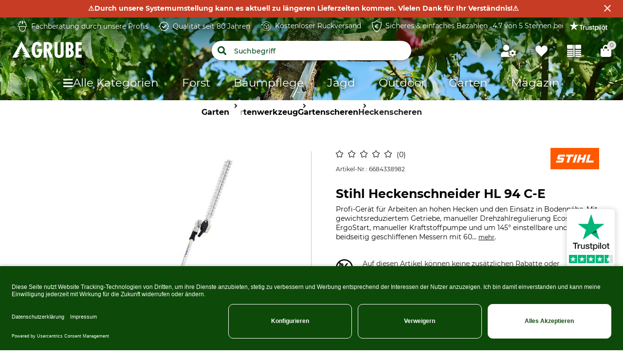

--- FILE ---
content_type: text/html;charset=UTF-8
request_url: https://www.grube.at/p/stihl-heckenschneider-hl-94-c-e/668433/
body_size: 108505
content:
<!doctype html>
<html class="" lang="de">
<head>
  <meta http-equiv="Content-type" content="text/html; charset=utf-8">
<meta name="viewport" content="width=device-width, initial-scale=1.0, maximum-scale=2.0, minimum-scale=1.0, user-scalable=1"/>


<meta http-equiv="X-UA-Compatible" content="IE=edge,chrome=1">
<meta http-equiv="cleartype" content="on">

<meta name="description" content="Stihl Heckenschneider HL 94 C-E: Präzises Arbeiten an hohen Hecken. Erleben Sie Effizienz und Komfort, jetzt kaufen!">
      <meta property="og:site_name" content="GRUBE.AT">
      <meta property="og:type" content="website">
      <meta property="og:title" content="Stihl Heckenschneider HL 94 C-E im GRUBE Shop">
      <meta property="og:description" content="Stihl Heckenschneider HL 94 C-E: Präzises Arbeiten an hohen Hecken. Erleben Sie Effizienz und Komfort, jetzt kaufen!">
      <meta property="og:url" content="https://www.grube.at/p/stihl-heckenschneider-hl-94-c-e/668433/">
      <meta property="og:image" content="https://cdn.grube.de/2020/08/10/64-459_1_j20.jpg">
      <link href="https://www.grube.at/p/stihl-heckenschneider-hl-94-c-e/668433/" rel="canonical">
  <link href="https://www.grube.eu/p/stihl-hl-94-c-e-long-reach-hedge-trimmer/668433/" hreflang="en" rel="alternate">
  <link href="https://www.grube.at/p/stihl-heckenschneider-hl-94-c-e/668433/" hreflang="de-AT" rel="alternate">
  <link href="https://www.grube.de/p/stihl-heckenschneider-hl-94-c-e/668433/" hreflang="de-DE" rel="alternate">
  <link href="https://www.grube.fr/p/taille-haie-sur-perche-stihl-hl-94-c-e/668433/" hreflang="fr-FR" rel="alternate">
  <title>Stihl Heckenschneider HL 94 C-E im GRUBE Shop</title>
  <link rel="stylesheet" href="/d8a8d0ee894905e23fc4b3c075ef52a9b553e381/assets/grube/css/styles.css" type="text/css" charset="utf-8">

<link rel="apple-touch-icon" sizes="180x180" href="/d8a8d0ee894905e23fc4b3c075ef52a9b553e381/assets/grube/staticImages/apple-touch-icon.png" ><link rel="msapplication-square70x70logo" sizes="70x70" href="/d8a8d0ee894905e23fc4b3c075ef52a9b553e381/assets/grube/staticImages/mstile-70x70.png" ><link rel="msapplication-square144x144logo" sizes="144x144" href="/d8a8d0ee894905e23fc4b3c075ef52a9b553e381/assets/grube/staticImages/mstile-144x144.png" ><link rel="msapplication-square150x150logo" sizes="150x150" href="/d8a8d0ee894905e23fc4b3c075ef52a9b553e381/assets/grube/staticImages/mstile-150x150.png" ><link rel="msapplication-wide310x150logo" sizes="310x150" href="/d8a8d0ee894905e23fc4b3c075ef52a9b553e381/assets/grube/staticImages/mstile-310x150.png" ><link rel="msapplication-square310x310log" sizes="310x310" href="/d8a8d0ee894905e23fc4b3c075ef52a9b553e381/assets/grube/staticImages/mstile-310x310.png" ><link rel="safari-pinned-tab" href="/d8a8d0ee894905e23fc4b3c075ef52a9b553e381/assets/grube/staticImages/safari-pinned-tab.svg" ><link rel="mask-icon" href="/d8a8d0ee894905e23fc4b3c075ef52a9b553e381/assets/grube/staticImages/safari-pinned-tab.svg" color="#004b1e"><meta name="theme-color" content="#004b1e"><meta name="msapplication-TileColor" content="#004b1e"><meta name="theme-color" content="#004b1e"><link rel="icon" type="image/png" sizes="32x32" href="/d8a8d0ee894905e23fc4b3c075ef52a9b553e381/assets/grube/staticImages/favicon-32x32.png" ><link rel="icon" type="image/png" sizes="16x16" href="/d8a8d0ee894905e23fc4b3c075ef52a9b553e381/assets/grube/staticImages/favicon-16x16.png" ><link rel="shortcut icon" type="image/x-icon" href="/d8a8d0ee894905e23fc4b3c075ef52a9b553e381/assets/grube/staticImages/favicon.ico"><link rel="icon" type="image/x-icon" href="/d8a8d0ee894905e23fc4b3c075ef52a9b553e381/assets/grube/staticImages/favicon.ico"><link rel="manifest" href="/manifest.json"><script type="text/javascript">
  window.iShop = {
    config: {
      baseUrl : "https://www.grube.at/",
      colors: {
        primary: "#004b1e"
      },
    },
    shopName: "grube.at",
  };

  window.addEventListener("load", () => {
    try {
      window.__APP.vueInstance.$vuetify.theme.defaults.light.primary = "#004b1e";
    } catch {}
  });
</script>

<script>document.documentElement.className += ' js';</script>

<!--[if lte IE 10]>
<script type="text/javascript">
document.location.href = "/browser-error/";
</script>
<![endif]-->

<script type="text/javascript" charset="utf-8">
  _ishopevents_url = "/ishop-api/events/";
  _ishopevents = [];

  function teaser_click(link, event) {
    _ishopevents.push(event);
    return true;
  }

</script>

<script type="application/ld+json">{"@context":"https://schema.org","@type":"BreadcrumbList","itemListElement":[{"@type":"ListItem","item":{"@id":"https://www.grube.at/","name":"Home"},"position":1},{"@type":"ListItem","item":{"@id":"https://www.grube.at/garten/","name":"Garten"},"position":2},{"@type":"ListItem","item":{"@id":"https://www.grube.at/garten/gartenwerkzeug/","name":"Gartenwerkzeug"},"position":3},{"@type":"ListItem","item":{"@id":"https://www.grube.at/garten/gartenwerkzeug/gartenscheren/","name":"Gartenscheren"},"position":4},{"@type":"ListItem","item":{"@id":"https://www.grube.at/garten/gartenwerkzeug/gartenscheren/heckenscheren/","name":"Heckenscheren"},"position":5}],"itemListOrder":"ASCENDING","numberOfItems":5}</script>
  <script type="application/ld+json">{"@context":"https://schema.org","@type":"Product","brand":{"@type":"Brand","name":"Stihl"},"description":"Profi-Gerät für Arbeiten an hohen Hecken und den Einsatz in Bodennähe. Mit gewichtsreduziertem Getriebe, manueller Drehzahlregulierung Ecospeed, ErgoStart, manueller Kraftstoffpumpe und um 145° einstellbare und beidseitig geschliffenen Messern mit 60 cm Schnittlänge. Der Zahnabstand von 34 mm erlaubt das Schneiden von bis zu 27 mm starken Ästen. Gesamtlänge 242 cm. Hubraum 24,1 cm³. Leistung 0,9/1,2 (kW/PS). Schalldruckpegel 91 dB(A), Schallleistungspegel 107 dB(A), Vibrationswert links/rechts (m/s²) 6,5/5,4. Gewicht unbetankt 6,2 kg.","image":["https://cdn.grube.de/2020/08/10/64-459_1_j20_700.jpg"],"name":"Stihl Heckenschneider HL 94 C-E","offers":{"@type":"Offer","availability":"https://schema.org/InStock","image":"https://cdn.grube.de/2020/08/10/64-459_1_j20_700.jpg","inventoryLevel":{"@type":"QuantitativeValue","value":2},"price":"1079.00","priceCurrency":"EUR","sku":"6684338982","url":"https://www.grube.at/p/stihl-heckenschneider-hl-94-c-e/668433/#itemId=6684338982"}}</script>
  <script type="text/plain"
          data-usercentrics="ABlyft"
          src="https://cdn.ablyft.com/s/37989761.js"></script>
</head>
<body class="default-layout page-detail-view">

<div
        class="v-application themes--grube"
        data-app id="grube-app"
        data-language="de"
>

  <navigation-info-banner
     :navigation-info-banner="{&quot;backgroundColor&quot;:&quot;#c73c24&quot;,&quot;text&quot;:&quot;⚠️Durch unsere Systemumstellung kann es aktuell zu längeren Lieferzeiten kommen. Vielen Dank für Ihr Verständnis!⚠️&quot;}"
  ></navigation-info-banner>

  <div class="d-none">
    </div>

  <burger-menu
          open-trigger-selector=".header__burger-menu-trigger"
          logo="&lt;span&gt;
        &lt;img
                class=&quot;header__logo&quot;
                alt=&quot;&quot;
                title=&quot;&quot;
                src=&quot;/d8a8d0ee894905e23fc4b3c075ef52a9b553e381/assets/grube/staticImages/logo_grube.svg&quot;
                height=&quot;38px&quot;
        /&gt;
      &lt;/span&gt;"
          logo-image="logo.png"
  >
    <template #content>
      </template>
    <template #footer>
      </template>
  </burger-menu>
  <div
          is="page-overlay"
          class="page-overlay"
  >
  </div>
  <trust-pilot
            :trust-pilot="{&quot;data&quot;:{&quot;media&quot;:{&quot;star128x24&quot;:{&quot;height&quot;:24,&quot;url&quot;:&quot;//images-static.trustpilot.com/api/stars/4.5/128x24.png&quot;,&quot;width&quot;:128},&quot;star256x48&quot;:{&quot;height&quot;:48,&quot;url&quot;:&quot;//images-static.trustpilot.com/api/stars/4.5/256x48.png&quot;,&quot;width&quot;:256},&quot;star512x96&quot;:{&quot;height&quot;:96,&quot;url&quot;:&quot;//images-static.trustpilot.com/api/stars/4.5/512x96.png&quot;,&quot;width&quot;:512},&quot;starSvg&quot;:{&quot;height&quot;:24,&quot;url&quot;:&quot;//images-static.trustpilot.com/api/stars/4.5/star.svg&quot;,&quot;width&quot;:128}},&quot;message&quot;:{&quot;locale&quot;:&quot;de-DE&quot;,&quot;stars&quot;:4.5,&quot;string&quot;:&quot;Hervorragend&quot;},&quot;unit&quot;:{&quot;country&quot;:&quot;AT&quot;,&quot;displayName&quot;:&quot;GRUBE.AT&quot;,&quot;id&quot;:&quot;61c1e899b5187c63f7f41b26&quot;,&quot;links&quot;:[{&quot;href&quot;:&quot;https://api.trustpilot.com/v1/business-units/61c1e899b5187c63f7f41b26/reviews&quot;,&quot;method&quot;:&quot;GET&quot;,&quot;rel&quot;:&quot;business-units-reviews&quot;},{&quot;href&quot;:&quot;https://api.trustpilot.com/v1/business-units/61c1e899b5187c63f7f41b26/web-links&quot;,&quot;method&quot;:&quot;GET&quot;,&quot;rel&quot;:&quot;business-units-web-links&quot;},{&quot;href&quot;:&quot;https://api.trustpilot.com/v1/resources/strings/stars/4.5&quot;,&quot;method&quot;:&quot;GET&quot;,&quot;rel&quot;:&quot;resources-strings-stars&quot;},{&quot;href&quot;:&quot;https://api.trustpilot.com/v1/resources/images/stars/4.5&quot;,&quot;method&quot;:&quot;GET&quot;,&quot;rel&quot;:&quot;resources-images-stars&quot;}],&quot;numberOfReviews&quot;:{&quot;fiveStars&quot;:1627,&quot;fourStars&quot;:117,&quot;oneStar&quot;:57,&quot;threeStars&quot;:33,&quot;total&quot;:1848,&quot;twoStars&quot;:14,&quot;usedForTrustScoreCalculation&quot;:1633},&quot;score&quot;:{&quot;stars&quot;:4.5,&quot;trustScore&quot;:4.6},&quot;status&quot;:&quot;active&quot;,&quot;websiteUrl&quot;:&quot;https://www.grube.at&quot;}},&quot;url&quot;:&quot;https://de.trustpilot.com/review/grube.at&quot;}">
    </trust-pilot>
  <sidebar-flyout class="c-sidebar-flyout">
    <template v-slot:recommendations>
        <recommendations-teaser
          headline=""
          custom-link=""
          custom-link-text=""
          :products="[{&quot;brand&quot;:{},&quot;cloneOnHover&quot;:false,&quot;features&quot;:[],&quot;hero&quot;:false,&quot;id&quot;:&quot;434304&quot;,&quot;images&quot;:[{&quot;alt&quot;:&quot;Rückentragegestell Elephants Trunk 3&quot;,&quot;src&quot;:&quot;https://cdn.grube.de/2023/07/04/64-489_1_j23.jpg&quot;,&quot;title&quot;:&quot;Rückentragegestell Elephants Trunk 3&quot;},{&quot;alt&quot;:&quot;Rückentragegestell Elephants Trunk 3&quot;,&quot;src&quot;:&quot;https://cdn.grube.de/2023/07/04/64-489_2_j23.jpg&quot;,&quot;title&quot;:&quot;Rückentragegestell Elephants Trunk 3&quot;},{&quot;alt&quot;:&quot;Rückentragegestell Elephants Trunk 3&quot;,&quot;src&quot;:&quot;https://cdn.grube.de/2023/07/04/64-489_4_j23.jpg&quot;,&quot;title&quot;:&quot;Rückentragegestell Elephants Trunk 3&quot;},{&quot;alt&quot;:&quot;Rückentragegestell Elephants Trunk 3&quot;,&quot;src&quot;:&quot;https://cdn.grube.de/2023/07/04/64-489_5_j23.jpg&quot;,&quot;title&quot;:&quot;Rückentragegestell Elephants Trunk 3&quot;},{&quot;alt&quot;:&quot;Rückentragegestell Elephants Trunk 3&quot;,&quot;src&quot;:&quot;https://cdn.grube.de/2023/07/04/64-489_6_j23.jpg&quot;,&quot;title&quot;:&quot;Rückentragegestell Elephants Trunk 3&quot;}],&quot;inCart&quot;:false,&quot;itemId&quot;:&quot;4343046112&quot;,&quot;labels&quot;:[],&quot;lazyLoadImages&quot;:true,&quot;name&quot;:&quot;Rückentragegestell Elephants Trunk 3&quot;,&quot;onWishlist&quot;:false,&quot;plpVariations&quot;:{&quot;variationColors&quot;:[],&quot;variationCount&quot;:1,&quot;variationSizes&quot;:[],&quot;variationType&quot;:&quot;ONE_VARIATION&quot;},&quot;price&quot;:{&quot;b2cPrice&quot;:&quot;339,00 €&quot;,&quot;b2cPriceNet&quot;:&quot;282,50 €&quot;,&quot;currency&quot;:&quot;€&quot;,&quot;current&quot;:&quot;339,00 €&quot;,&quot;glidingPrice&quot;:[{&quot;price&quot;:&quot;339,00 €&quot;,&quot;quantity&quot;:0}],&quot;glidingPriceNet&quot;:[{&quot;price&quot;:&quot;282,50 €&quot;,&quot;quantity&quot;:0}],&quot;isBasicPrice&quot;:false,&quot;isFromPrice&quot;:false,&quot;isOldPrice&quot;:false,&quot;isRetailPrice&quot;:false,&quot;isSignificantlyReduced&quot;:false,&quot;old&quot;:&quot;0,00 €&quot;,&quot;oldNet&quot;:&quot;0,00 €&quot;,&quot;priceError&quot;:false,&quot;priceForSchemaOrgOffer&quot;:&quot;339.0&quot;,&quot;priceNet&quot;:&quot;282,50 €&quot;,&quot;rrp&quot;:&quot;339,00 €&quot;,&quot;rrpNet&quot;:&quot;282,50 €&quot;,&quot;savedAmount&quot;:&quot;0,00 €&quot;,&quot;savedAmountNet&quot;:&quot;0,00 €&quot;,&quot;savedPercentage&quot;:0},&quot;productCustomization&quot;:{&quot;customizable&quot;:false},&quot;productGroup&quot;:&quot;Rucksäcke &amp; Taschen&quot;,&quot;productId&quot;:&quot;434304&quot;,&quot;ratingAverage&quot;:0.0,&quot;ratingCount&quot;:0,&quot;sellingPoints&quot;:[],&quot;url&quot;:&quot;/p/rueckentragegestell-elephants-trunk-3/434304/#itemId=4343046112&quot;,&quot;valid&quot;:false,&quot;variations&quot;:[]},{&quot;brand&quot;:{&quot;name&quot;:&quot;Stihl&quot;},&quot;cloneOnHover&quot;:false,&quot;features&quot;:[],&quot;hero&quot;:false,&quot;id&quot;:&quot;730667&quot;,&quot;images&quot;:[{&quot;alt&quot;:&quot;Stihl Akku-Heckenschere HSA 26 Set mit AS 2 und AL 1&quot;,&quot;src&quot;:&quot;https://cdn.grube.de/2020/07/28/64-454_64-454-01_j20.jpg&quot;,&quot;title&quot;:&quot;Stihl Akku-Heckenschere HSA 26 Set mit AS 2 und AL 1&quot;},{&quot;alt&quot;:&quot;Stihl Akku-Heckenschere HSA 26 Set mit AS 2 und AL 1&quot;,&quot;src&quot;:&quot;https://cdn.grube.de/2022/07/27/64-454-01_2_j22.jpg&quot;,&quot;title&quot;:&quot;Stihl Akku-Heckenschere HSA 26 Set mit AS 2 und AL 1&quot;}],&quot;inCart&quot;:false,&quot;itemId&quot;:&quot;7306679146&quot;,&quot;labels&quot;:[],&quot;lazyLoadImages&quot;:true,&quot;name&quot;:&quot;Stihl Akku-Heckenschere HSA 26 Set mit AS 2 und AL 1&quot;,&quot;onWishlist&quot;:false,&quot;plpVariations&quot;:{&quot;variationColors&quot;:[],&quot;variationCount&quot;:1,&quot;variationSizes&quot;:[],&quot;variationType&quot;:&quot;ONE_VARIATION&quot;},&quot;price&quot;:{&quot;b2cPrice&quot;:&quot;139,00 €&quot;,&quot;b2cPriceNet&quot;:&quot;115,83 €&quot;,&quot;currency&quot;:&quot;€&quot;,&quot;current&quot;:&quot;114,89 €&quot;,&quot;glidingPrice&quot;:[{&quot;price&quot;:&quot;114,89 €&quot;,&quot;quantity&quot;:0}],&quot;glidingPriceNet&quot;:[{&quot;price&quot;:&quot;95,74 €&quot;,&quot;quantity&quot;:0}],&quot;isBasicPrice&quot;:false,&quot;isFromPrice&quot;:false,&quot;isOldPrice&quot;:true,&quot;isRetailPrice&quot;:false,&quot;isSignificantlyReduced&quot;:true,&quot;old&quot;:&quot;139,00 €&quot;,&quot;oldNet&quot;:&quot;115,83 €&quot;,&quot;previous&quot;:&quot;139,00 €&quot;,&quot;previousNet&quot;:&quot;115,83 €&quot;,&quot;priceError&quot;:false,&quot;priceForSchemaOrgOffer&quot;:&quot;114.89&quot;,&quot;priceNet&quot;:&quot;95,74 €&quot;,&quot;rrp&quot;:&quot;139,00 €&quot;,&quot;rrpNet&quot;:&quot;115,83 €&quot;,&quot;savedAmount&quot;:&quot;24,11 €&quot;,&quot;savedAmountNet&quot;:&quot;20,09 €&quot;,&quot;savedPercentage&quot;:17},&quot;productCustomization&quot;:{&quot;customizable&quot;:false},&quot;productGroup&quot;:&quot;Heckenscheren&quot;,&quot;productId&quot;:&quot;730667&quot;,&quot;ratingAverage&quot;:4.833333333333333,&quot;ratingCount&quot;:6,&quot;sellingPoints&quot;:[],&quot;url&quot;:&quot;/p/stihl-akku-heckenschere-hsa-26-set-mit-as-2-und-al-1/730667/#itemId=7306679146&quot;,&quot;valid&quot;:false,&quot;variations&quot;:[]},{&quot;brand&quot;:{&quot;name&quot;:&quot;Stihl&quot;},&quot;cloneOnHover&quot;:false,&quot;features&quot;:[],&quot;hero&quot;:false,&quot;id&quot;:&quot;327062&quot;,&quot;images&quot;:[{&quot;alt&quot;:&quot;Stihl Akku-Heckenschere HSA 26 ohne Akku und Ladegerät&quot;,&quot;src&quot;:&quot;https://cdn.grube.de/2020/07/28/64-454_1_j20.jpg&quot;,&quot;title&quot;:&quot;Stihl Akku-Heckenschere HSA 26 ohne Akku und Ladegerät&quot;},{&quot;alt&quot;:&quot;Stihl Akku-Heckenschere HSA 26 ohne Akku und Ladegerät&quot;,&quot;src&quot;:&quot;https://cdn.grube.de/2020/07/28/64-454_2_j20.jpg&quot;,&quot;title&quot;:&quot;Stihl Akku-Heckenschere HSA 26 ohne Akku und Ladegerät&quot;}],&quot;inCart&quot;:false,&quot;itemId&quot;:&quot;3270628052&quot;,&quot;labels&quot;:[],&quot;lazyLoadImages&quot;:true,&quot;name&quot;:&quot;Stihl Akku-Heckenschere HSA 26 ohne Akku und Ladegerät&quot;,&quot;onWishlist&quot;:false,&quot;plpVariations&quot;:{&quot;variationColors&quot;:[],&quot;variationCount&quot;:1,&quot;variationSizes&quot;:[],&quot;variationType&quot;:&quot;ONE_VARIATION&quot;},&quot;price&quot;:{&quot;b2cPrice&quot;:&quot;99,00 €&quot;,&quot;b2cPriceNet&quot;:&quot;82,50 €&quot;,&quot;currency&quot;:&quot;€&quot;,&quot;current&quot;:&quot;83,90 €&quot;,&quot;glidingPrice&quot;:[{&quot;price&quot;:&quot;83,90 €&quot;,&quot;quantity&quot;:0}],&quot;glidingPriceNet&quot;:[{&quot;price&quot;:&quot;69,92 €&quot;,&quot;quantity&quot;:0}],&quot;isBasicPrice&quot;:false,&quot;isFromPrice&quot;:false,&quot;isOldPrice&quot;:true,&quot;isRetailPrice&quot;:false,&quot;isSignificantlyReduced&quot;:true,&quot;old&quot;:&quot;99,00 €&quot;,&quot;oldNet&quot;:&quot;82,50 €&quot;,&quot;previous&quot;:&quot;99,00 €&quot;,&quot;previousNet&quot;:&quot;82,50 €&quot;,&quot;priceError&quot;:false,&quot;priceForSchemaOrgOffer&quot;:&quot;83.9&quot;,&quot;priceNet&quot;:&quot;69,92 €&quot;,&quot;rrp&quot;:&quot;99,00 €&quot;,&quot;rrpNet&quot;:&quot;82,50 €&quot;,&quot;savedAmount&quot;:&quot;15,10 €&quot;,&quot;savedAmountNet&quot;:&quot;12,58 €&quot;,&quot;savedPercentage&quot;:15},&quot;productCustomization&quot;:{&quot;customizable&quot;:false},&quot;productGroup&quot;:&quot;Heckenscheren&quot;,&quot;productId&quot;:&quot;327062&quot;,&quot;ratingAverage&quot;:5.0,&quot;ratingCount&quot;:4,&quot;sellingPoints&quot;:[],&quot;url&quot;:&quot;/p/stihl-akku-heckenschere-hsa-26-ohne-akku-und-ladegeraet/327062/#itemId=3270628052&quot;,&quot;valid&quot;:false,&quot;variations&quot;:[]}]"
          
  >
      </recommendations-teaser>
</template>
    </sidebar-flyout>
  <header
        ref="shopHeader"
        is="header-vue"
        class="header header__product-page header-loading"
        logo="&lt;span&gt;
        &lt;img
                class=&quot;header__logo&quot;
                alt=&quot;&quot;
                title=&quot;&quot;
                src=&quot;/d8a8d0ee894905e23fc4b3c075ef52a9b553e381/assets/grube/staticImages/logo_grube.svg&quot;
                height=&quot;38px&quot;
        /&gt;
      &lt;/span&gt;"
        logo-image="logo.png"
        type="product-page"
        :trust-elements="[&quot;&lt;a href=\&quot;/kontakt/\&quot;&gt;&lt;img src=\&quot;/media/i/Benefit_Fachberatung_white-5855-0.svg\&quot; /&gt;Fachberatung durch unsere Profis&lt;/a&gt;&quot;,&quot;&lt;a href=\&quot;/ueber-uns/\&quot;&gt;&lt;img src=\&quot;/media/i/Benefit_Quality_white-5856-0.svg\&quot;/&gt;Qualität seit 80 Jahren&lt;/a&gt;&quot;,&quot;&lt;a href=\&quot;/kostenloser-rueckversand/\&quot;&gt;&lt;img src=\&quot;/media/i/Benefit_Rueckversand_white-5857-0.svg\&quot; /&gt;Kostenloser Rückversand&lt;/a&gt;&quot;,&quot;&lt;a href=\&quot;/zahlungsarten/\&quot;&gt;&lt;img src=\&quot;/media/i/Benefit_SichereBezahlung_white-5858-0.svg\&quot; /&gt;Sicheres &amp; einfaches Bezahlen&lt;/a&gt;&quot;,&quot;&lt;a href=\&quot;https://at.trustpilot.com/review/grube.at\&quot; target=_blank&gt;4.7 von 5 Sternen bei&lt;img style=\&quot;width: 78px;\&quot; src=\&quot;/media/i/Trustpilot_brandmark_wht_RGB-5873-0.svg\&quot;/&gt;&lt;/a&gt;&quot;]"

        
>

  <div class="header-loading-large">
    <div class="first-row">
          <div class="navigation-info-banner" style="background-color: #c73c24">
            <div class="grid">
              <div class="col-12">
                <h4>⚠️Durch unsere Systemumstellung kann es aktuell zu längeren Lieferzeiten kommen. Vielen Dank für Ihr Verständnis!⚠️</h4>
                <div class="close-btn"></div>
              </div>
            </div>
          </div>
        </div>
      <div class="second-row">
          <ul class="trust-elements" style="margin: 0">
            <li>
                <div><a href="/kontakt/"><img src="/media/i/Benefit_Fachberatung_white-5855-0.svg" />Fachberatung durch unsere Profis</a></div>
              </li>
            <li>
                <div><a href="/ueber-uns/"><img src="/media/i/Benefit_Quality_white-5856-0.svg"/>Qualität seit 80 Jahren</a></div>
              </li>
            <li>
                <div><a href="/kostenloser-rueckversand/"><img src="/media/i/Benefit_Rueckversand_white-5857-0.svg" />Kostenloser Rückversand</a></div>
              </li>
            <li>
                <div><a href="/zahlungsarten/"><img src="/media/i/Benefit_SichereBezahlung_white-5858-0.svg" />Sicheres & einfaches Bezahlen</a></div>
              </li>
            <li>
                <div><a href="https://at.trustpilot.com/review/grube.at" target=_blank>4.7 von 5 Sternen bei<img style="width: 78px;" src="/media/i/Trustpilot_brandmark_wht_RGB-5873-0.svg"/></a></div>
              </li>
            </ul>
        </div>
      <div class="third-row">
      <div id="header-sticky" class="sticky" style="position: absolute">
        <div id="SHOP_HOMEPAGE_BTN" class="sticky-wrapper">
          <div class="content">
                <div class="logo-container">
                  <div class="header__meta-menu header-meta-content">
  <a href="/" class="header__logo-link">
    <span>
        <span>
          <img
            class="header__logo"
            alt=""
            title=""
            src="/d8a8d0ee894905e23fc4b3c075ef52a9b553e381/assets/grube/staticImages/logo_grube.svg"
            height="38px"
          />
        </span>
      </span>
      </a>
</div>
</div>

                <div class="search">
                  <form class="search-autosuggest" action="/search/">
                    <div class="v-input">
                      <div class="v-input__control">
                        <div class="v-input__slot">
                          <div class="v-select__slot">
                            <input placeholder="Suchbegriff" type="text" autocomplete="off" />
                          </div>
                        </div>
                      </div>
                    </div>
                  </form>
                </div>

                <div class="user-shortcuts">

                  <div class="user-shortcut header__user-shortcut header__user-shortcut--login | user-shortcut" data-type="login">
  <a 
    href="/account/"
    class="user-shortcut__link user-shortcut__link--login">
    </a>
</div>
<div class="user-shortcut header__user-shortcut header__user-shortcut--wishlist" id="WISHLIST_BTN">
                      <a href="/login/?ref=wl"
                         class="user-shortcut__link user-shortcut__link--wishlist user-shortcut__link--active">
                      </a>
                    </div>

                    <div class="user-shortcut user-shortcut user-shortcut--compare" id="COMPARE_BTN">
                        <a
                                href="/comparison/sidemenu/"
                                class="user-shortcut__link user-shortcut__link--compare user-shortcut__link--active">
                        </a>
                      </div>
                    <div class="user-shortcut header__user-shortcut header__user-shortcut--cart | user-shortcut" data-type="cart">
  <a 
    href="/basket/"
    class="user-shortcut__link user-shortcut__link--cart">
    <span
        class="user-shortcut__notification-badge user-shortcut__notification-badge--cart"
        data-initial-count="0"
      >
      </span>
    </a>
</div>
</div>
              </div>
            </div>

        <nav
  class="header__navigation | navigation navigation header__navigation"
  is="navigation"
>
  <ul class="navigation__list pl-0" id="MAIN_NAVIGATION_MENU"></ul>
</nav>
</div>
    </div>

    </div>
</header>
<breadcrumbs
    id="MAIN_NAVIGATION_BREADCRUMB"
    class="breadcrumbs"
    :breadcrumbs="[
      
        {
          displayName: 'Home',
          link: 'https://www.grube.at/'
        },
      
        {
          displayName: 'Garten',
          link: 'https://www.grube.at/garten/'
        },
      
        {
          displayName: 'Gartenwerkzeug',
          link: 'https://www.grube.at/garten/gartenwerkzeug/'
        },
      
        {
          displayName: 'Gartenscheren',
          link: 'https://www.grube.at/garten/gartenwerkzeug/gartenscheren/'
        },
      
        {
          displayName: 'Heckenscheren',
          link: 'https://www.grube.at/garten/gartenwerkzeug/gartenscheren/heckenscheren/'
        },
      
    ]"
    
      :is-product="true"
    
  >
  </breadcrumbs>
<main class="page-main">
    <div  class="app nm-container">
      <product-detailed-page
        :flow-box-api-key="'Ob7LmovJS-Kg_idtl_I2ew'"
        :flow-box-locale="'de-AT'"
        :pdp-usp-logo=" null"
        :pdp-shipping-costs=" &quot;&lt;div style=\&quot;padding-left: 50px; padding-right: 50px;\&quot;&gt;\n&lt;p&gt;&lt;h2&gt;Lieferung&lt;/h2&gt;&lt;/p&gt;\n&lt;p&gt;Wir berechnen keine Verpackungskosten. Die Versandkosten beim Standardversand betragen 5,90 €.&lt;/p&gt;\n&lt;p&gt;Die wenigen Ausnahmen von dieser Abmachung sind in unseren Katalogen und im Onlineshop mit einem * oder einem Preis ab Lager gekennzeichnet. Für Angebote gelten die jeweiligen getroffenen Vereinbarungen. Sollte ein bestimmter Artikel nicht mehr lieferbar sein, werden wir Sie informieren und etwa erhaltene Gegenleistungen erstatten.&lt;/p&gt;\n&lt;/div&gt;&quot;"
        
>
  <div>
    <h1 class="d-none">Stihl Heckenschneider HL 94 C-E</h1>
  </div>
</product-detailed-page>
</div>
  </main>
  <div class="grid " >
    <div class="row" style="margin-bottom: 20px;">
      <div class=" col-xs-12 col-sm-12 col-md-12 col-lg-12 ">
      <footer-vue
  individual-contact=""
  :is-checkout="false"
  :html-payments-list="&quot;&lt;ul&gt;\n&lt;li&gt;&lt;a href=\&quot;/zahlungsarten/\&quot; target=\&quot;_blank\&quot; rel=\&quot;noopener\&quot;&gt;&lt;img loading=\&quot;lazy\&quot; style=\&quot;height: 32px;\&quot; src=\&quot;/media/i/PayPal-Logo-PNG-Picture-6227-0.png\&quot;&gt;&lt;/a&gt;&lt;/li&gt;\n&lt;li&gt;&lt;a href=\&quot;/zahlungsarten/\&quot; target=\&quot;_blank\&quot; rel=\&quot;noopener\&quot;&gt;&lt;img loading=\&quot;lazy\&quot; style=\&quot;height: 32px;\&quot; src=\&quot;/media/i/mc_logo-6199-0.png\&quot; a=\&quot;\&quot;&gt;&lt;/a&gt;&lt;/li&gt;\n&lt;li&gt;&lt;a href=\&quot;/zahlungsarten/\&quot; target=\&quot;_blank\&quot; rel=\&quot;noopener\&quot;&gt;&lt;img loading=\&quot;lazy\&quot; style=\&quot;height: 32px;\&quot; src=\&quot;/media/i/visa_WL-6195-0.png\&quot;&gt;&lt;/a&gt;&lt;/li&gt;\n&lt;/ul&gt;&quot;"
  :footer-teaser-tabs="[{
  name: &#39;Kundenservice&#39;,
  links: [
    
    {
      link: &#39;/kataloge/&#39;,
      title: &#39;&#39;,
      name: &#39;Katalogbestellung&#39;
    },
    
    {
      link: &#39;/fragen-antworten/&#39;,
      title: &#39;&#39;,
      name: &#39;Fragen &amp; Antworten&#39;
    },
    
    {
      link: &#39;/kontakt/&#39;,
      title: &#39;&#39;,
      name: &#39;Kontakt&#39;
    },
    
    {
      link: &#39;/newsletter/&#39;,
      title: &#39;&#39;,
      name: &#39;Newsletteranmeldung&#39;
    },
    
  ]
},

{
  name: &#39;Informationen&#39;,
  links: [
    
    {
      link: &#39;/agb/&#39;,
      title: &#39;&#39;,
      name: &#39;AGB&#39;
    },
    
    {
      link: &#39;/impressum/&#39;,
      title: &#39;&#39;,
      name: &#39;Impressum&#39;
    },
    
    {
      link: &#39;/lieferung/&#39;,
      title: &#39;&#39;,
      name: &#39;Lieferung&#39;
    },
    
    {
      link: &#39;/kostenloser-rueckversand/&#39;,
      title: &#39;&#39;,
      name: &#39;Kostenloser Rückversand&#39;
    },
    
    {
      link: &#39;/widerrufsrecht/&#39;,
      title: &#39;&#39;,
      name: &#39;Widerrufsrecht&#39;
    },
    
    {
      link: &#39;/widerrufsformular/&#39;,
      title: &#39;&#39;,
      name: &#39;Widerrufsformular&#39;
    },
    
    {
      link: &#39;/datenschutz/&#39;,
      title: &#39;&#39;,
      name: &#39;Datenschutz&#39;
    },
    
    {
      link: &#39;/zahlungsarten/&#39;,
      title: &#39;&#39;,
      name: &#39;Zahlungsarten&#39;
    },
    
  ]
},

{
  name: &#39;Zahlungsarten&#39;,
  links: [
    
    {
      link: &#39;/zahlungsarten/&#39;,
      title: &#39;&#39;,
      name: &#39;PayPal&#39;
    },
    
    {
      link: &#39;/zahlungsarten/&#39;,
      title: &#39;&#39;,
      name: &#39;Kreditkarte&#39;
    },
    
    {
      link: &#39;/zahlungsarten/&#39;,
      title: &#39;&#39;,
      name: &#39;Rechnung&#39;
    },
    
    {
      link: &#39;/zahlungsarten/&#39;,
      title: &#39;&#39;,
      name: &#39;Vorkasse&#39;
    },
    
    {
      link: &#39;/zahlungsarten/&#39;,
      title: &#39;&#39;,
      name: &#39;Nachnahme&#39;
    },
    
  ]
},

{
  name: &#39;GRUBE-FORST GMBH&#39;,
  links: [
    
    {
      link: &#39;/karriere/&#39;,
      title: &#39;&#39;,
      name: &#39;Karriere&#39;
    },
    
    {
      link: &#39;/ueber-uns/&#39;,
      title: &#39;&#39;,
      name: &#39;Über uns&#39;
    },
    
    {
      link: &#39;/messen/&#39;,
      title: &#39;&#39;,
      name: &#39;Messetermine&#39;
    },
    
    {
      link: &#39;/community/&#39;,
      title: &#39;&#39;,
      name: &#39;Community&#39;
    },
    
    {
      link: &#39;https://grube.international/de/&#39;,
      title: &#39;&#39;,
      name: &#39;International&#39;
    },
    
  ]
},]"
  :social-media="{&quot;facebook&quot;:&quot;https://www.facebook.com/grubeforst/&quot;,&quot;instagram&quot;:&quot;https://www.instagram.com/grube.at/&quot;,&quot;linkedIn&quot;:&quot;https://www.linkedin.com/company/grubekg/&quot;,&quot;magazine&quot;:&quot;/magazin/&quot;,&quot;pinterest&quot;:&quot;https://www.pinterest.de/GRUBE_KG/_created/&quot;,&quot;youtube&quot;:&quot;https://www.youtube.com/user/grubekg/&quot;}"
  :service-links="[
    
  ]"
/>

</div>
  </div>
</div>

<global-app-error></global-app-error>
  <vue-component-cloner></vue-component-cloner>

  <app-style-loader/>
</div>
<script type="text/javascript">

  window.__translations =
  {"checkout.thankyoupage.text":"<strong>Haben Sie noch Fragen?</strong> Wenn Sie Ihre Bestellung überprüfen oder ändern, Ihr Konto einsehen oder einfach den Sendungsstatus Ihrer Bestellung erfragen möchten, dann finden Sie unter Mein Konto nützliche Informationen und Hinweise.","global.company.name.label":"Firmenname","validation.custom.senderEmail":"Die E-Mail-Adresse ist nicht gültig.","complaint.remarks.label":"Bemerkungen/Belegnummer/sonstige Informationen","product.item.variations.link":"Variante wählen","form.digitialInvoice.zipCode.label":"Postleitzahl","ishop.api.management.search.index.invalidAttributeName":"Ungültiger Namenswert ''{0}'' für das Szenarioattribut","account.addresses.edit":"Adresse ändern","hero.slider.prev.button":"Button für vorherigen Slider","wishlist.actionCreateSubmit":"Wunschliste erstellen","ads.ads_top_info.instead_of":"anstelle von","checkout.payment_type.PAY24.INFO":"Pay 24 (Info)","form.digitialInvoice.company":"Firma","page.comparison.categories.select.label":"Kategorie auswählen","global.payment_methods.headline":"Zahlungsarten","form.productregistration.street":"Straße","newCustomerRegistration.street":"Straße","order.delivery.tracking.link":"Paket verfolgen","validation.custom.invoiceAddress.grubeCustomerNumber.max":"Die Kundennummer darf maximal {1} Zeichen haben.","navigation_main.flyout.open_title":"Alle Kategorien","newCustomerRegistration.vatId":"Umsatzsteuer-Identifikationsnummer","ads.length.label.MTR":"Länge","ads.reviews.headline":"KUNDENBEWERTUNGEN","captcha.reload":"Neuen Code generieren","checkout.basket.availability.error":"Gewählte Artikelmenge übersteigt Lagerbestand ({0} von {1} lieferbar).","validation.custom.street.min":"Die Straße muss mindestens {1} Zeichen haben.","product.voucherprice.label":"Gutscheinwert:","filters.toggle.totalNumberOfEntries":"{0} gefundene Artikel","global.remove.button":"Entfernen","global.send_by_mail":"Per E-Mail senden","global.submit.button":"Abschicken","global.contact.headline":"Kontakt","retour.reason.wrong.delivery":"Falsche Lieferung","hero.slider.next.button":"Button für nächsten Slider","global.article.description.hide":"Weniger lesen","checkout.basket.error.minimum":"Der Mindestbestellwert beträgt {0}, Bestellungen mit einem Warenwert unter {0} werden zu Bruttopreisen berechnet und sind rein netto zahlbar.","checkout.postalServices.button.reload":"Neu laden","global.name.placeholder":"Name","global.copy_link":"Link kopieren","validation.custom.passwordRepeat.min":"Das Passwort muss mindestens {1} Zeichen lang sein.","burgerMenu.headline":"Produktkategorien","checkout.ordersummary.grubeVoucher.invalid":"Der Wertgutschein <strong>{0}</strong> ist ungültig.","wishlist.back":"Zurück","contact.form.requiredHint":"Die mit einem * markierten Felder sind Pflichtfelder.","validation.custom.message.min":"Die Nachricht muss mindestens {1} Zeichen lang haben.","magazine.share.headline":"Artikel teilen","global.new.label":"Neu","url.newsletter":"/newsletter/","global.invoice.retour.confirmation.link":"QR Code & Anleitung","filters.button":"Filter","validation.custom.phone.max":"Die Telefonnummer darf maximal {1} Zeichen haben.","checkout.shipping.delivery.reset.label":"Auswahl zurücksetzen","productOrderComment.composeComment.headline":"Kommentar verfassen","filters.apply":"Filter anwenden","contact.success":"Ihre Kontaktanfrage wurde erfolgreich versendet!","validation.custom.zipCode.regex":"Bitte geben Sie eine gültige Postleitzahl ein.","summary.benefit.oldPrice.text":"{0} % Rabatt auf den Streichpreises des Artikels","complaint.success":"Ihre Reklamation wurde erfolgreich übermittelt. Wir werden uns so schnell wie möglich mit Ihnen in Verbindung setzen.","delivery_message.availability.available.delivery_time.quantity":"{0} Artikel lieferbar in {1} Werktagen","ads.reviews.forms.report":"Rezension melden","validation.custom.invoiceAddress.lastname.alpha_spaces":"Der Nachname darf nur aus Buchstaben bestehen.","klarna.error.ssn":"SSN ungültig. Bitte korriegieren Sie Ihre SSN in Ihrem <a href=\"/account/data/\">Kontobereich.</a>","form.productregistration.firstName":"Vorname","order.address.shipping":"Lieferadresse","wishlist.listWishlistTitlePublic":"Diese Liste ist öffentlich.","singe.order.invoice.free.shipping":"kostenlos","ITEM_STOCK_AVAILABLE":"lieferbar in 2-3 Werktagen","ads.main.shipping.cost.info2":"Unser Ziel ist es, alle Bestellungen so bald wie möglich zu versenden - Bestellungen, die vor 11 Uhr (Mo-Fr) getätigt werden, werden generell noch am selben Tag abgefertigt.","wishlist.createFieldPlaceholder":"Name der Wunschliste","account.data.delete.headline":"Account löschen","retour.page.retour.listing":"Folgende Artikel werden retourniert","checkout.delivery_type.OVERNITE_EXPRESS.INFO":"Der Versand errechnet sich aus dem Munitionsversand (25,00 €) und der Express-Versandpauschale (10,95 €) für weitere Artikel.  Vorrätige Ware (außer gekennzeichnete Gefahrstoffe) liefern wir gegen einen erhöhten Versandkostenanteil innerhalb Deutschlands (Festland) zu den nachstehenden Bedingungen aus. Expressversand auf die deutschen Inseln ist leider nicht möglich. Bei Bestellung: \t<br /><br /> \tMo. - Do., 7:30 - 12:00 Uhr am nächsten Werktag<br /> \tFr. 7:30 - 12:00 Uhr am nächsten Montag<br /> \tFr. 14:00 Uhr - Mo. 14:00 am nächsten Dienstag","global.invoice.number.label":"Rechnungs-Nr.","account.customers.account.edit.success":"Erfolgreich geändert","account.customers.action.submit":"Änderungen speichern","validation.custom.cartName.uniqueCartName":"Dieser Name existiert bereits. Bitte wählen Sie einen anderen Namen.","klarna.error.shippingAddress":"Die Lieferadresse ist nicht vollständig oder fehlerhaft.","global.color":"Farbe","checkout.login.register_new":"Registrieren Sie sich bitte hier, wenn sie noch kein Kundenkonto bei uns besitzen.","checkout.delivery_type.POCZTA_POLSKA":"Poczta Polska","meta.title.account.data":"Meine persönlichen Daten","checkout.basket.b2b.directOrder.label":"Direktbestellung - Artikel direkt per Artikelnummer hinzufügen.","validation.custom.invoiceAddress.streetNumber.min":"Die Hausnummer muss mindestens {1} Zeichen haben.","global.role.label":"Rolle","checkout.delivery_type.STANDARD.INFO":"Standardlieferung innerhalb Österreichs produktabhängig mit DHL oder UPS.","ads.length.unit.MTR":"Laufende(r) Meter","checkout.delivery_type.POSTPAC_PRIORITY.INFO":"Zustellung bis 12 Uhr am nächsten Werktag ab Versandtag. Ab 500 CHF Einkaufswert entfallen die Versandkosten.  Bitte beachten Sie, dass es aufgrund des aktuell hohen Bestellvolumens und bei der Post zu Lieferverzögerungen kommen kann. Wir danken Ihnen für Ihr Verständnis.","global.retourStatusBox.message.NEW":"New","remove.from.cart.button":"Aus dem Warenkorb entfernen","checkout.payment_type.KLARNA.INFO":"Klarna (Info)","newCustomerRegistration.zip":"Postleitzahl","account.general.change.success":"Änderung erfolgreich gespeichert","meta.title.account.vouchers":"Meine Wertgutscheine","productbox.variation.availability.invalid":"Dieser Artikel wird in dieser Variante nicht mehr angeboten werden.","page_static_content_brand.staticContentBrandLine.headline":"Static Content Brand Line 101","order.shipping.method.OVERNITE_STANDARD":"Munitions- & Standardversand","global.mail":"info@grube.at","datepicker.july":"Juli","validation.custom.city.required":"Bitte geben Sie Ihre Stadt ein.","validation.custom.invoiceAddress.city.required":"Bitte geben Sie Ihre Stadt ein.","form.digitialInvoice.country.label":"Land","global.change.link":"Ändern","account.customers":"Benutzer","datepicker.june":"Juni","filters.rating.stars":"Sterne","checkout.delivery_type.BRINK_TRANSPORT.INFO":"Brink Transport (Info)","checkout.postalServices.sunday":"Sonntag","account.grube_customer_number":"Kundennummer","account.data.delete.field.checkbox.label":"Ich möchte meinen Grube-Account löschen","order.position.comment.show":"Gesamten Kommentar lesen","global.continue_to_delivery.button":"Weiter zur Lieferung","checkout.delivery_type.NEUTRAL_DOMINICUS1":"Neutral (bis 500€)","checkout.payment_type.DIRECT_DEBIT.iban":"IBAN","formteaser.create_account.button":"Kundenkonto erstellen","checkout.delivery_type.TAKEAWAY.INFO":"Für einige Ihrer Artikel gilt der Preis ab Werk. Wir können Ihnen daher keine Versandpauschale anbieten. Wir setzen uns mit Ihnen nach Auftragseingang in Verbindung.","catalog.page.form.headline":"Ihre Anschrift","newCustomerRegistration.successMessage":"Vielen Dank für Ihre Nachricht! Wir setzen uns in Verbindung mit Ihnen.","form.teaser.confirmation":"Vielen Dank für das Mitteilen!","checkout.basket.invoiceDetails.paymentDiscountAmount.headline":"Skonto","account.addresses.headline":"Meine Anschriften","product.voucher.download.label":"Gutschein herunterladen","form.productregistration.serialNumber":"Seriennummer *","global.change.button":"Ändern","form.digitialInvoice.phone.label":"Telefon","checkout.postalServices.opening_time_item":"<span>{0}: </span>{1} - {2}","global.article.label.basicPrice":"Grundpreis","product.trusted.point02":"<span>Sichere Bezahlung</span>","product.trusted.point03":"<span>Kauf auf Rechnung (Bonität vorausgesetzt)</span>","product.trusted.point04":"<span>Fachberatung durch unsere Profis</span>","product.trusted.point05":"<span>Trustpilot Käuferschutz</span>","product.trusted.point01":"<span>Schneller Versand</span>","form.digitialInvoice.contactPerson.label":"Ansprechpartner","validation.custom.invoiceAddress.streetNumber.max":"Die Hausnummer darf maximal {1} Zeichen haben.","account.data.delete.submit.label":"Account löschen","global.rrp.best_price_of_the_last_30_days":"EMPTY","This_article_is_available_in_different_versions._Please_select_below_the_desired_variant.":"Dieser Artikel ist in unterschiedlichen Ausführungen verfügbar. Bitte wählen Sie untenstehend die gewünschte Variante aus.","photoSwipe.zoom":"Zoom in/out","page_static_content_kes.staticContentKESLine.headline":"Static Content KES Line 103","ads.main.recommendation.accessories.headline":"ZUBEHÖR","global.checkout.registration.customerType":"Ich bin","checkout.payment_type.GRUBE_VOUCHER":"Wertgutschein","global.sitemap.headline":"Sitemap","checkout.transaction.swish.headline":"Bezahlen mit Swish","meta.title.account.orders":"Meine Bestellungen","account.company.role.COMPANY_PURCHASER":"Einkäufer","checkout.delivery_type.SPECIAL_DELIVERY_OVERNITE":"Munitions- & Sonderversand","account.customers.headline.edit":"Zusatzkonto bearbeiten","wishlist.csv.export.sku":"Bestellnummer","summary.benefit.oncePerBasket.text":"(pro Bestellung)","checkout.payment_type.TWINT.INFO":"Twint (Info)","validation.custom.title.max":"Der Betreff darf maximal {1} Zeichen haben.","passwordreset.requestform.success.no_mail":"Sollten Sie keine E-Mail von uns erhalten, wenden Sie sich bitte telefonisch an unsere Hotline unter {0} ({1}).","validation.messages.min6_max60":"Bitte geben Sie mindestens 5 und maximal 60 Zeichen ein.","page.comparison.table.header.description":"Beschreibung","affiliate.modal.voucher.redeem":"Gutschein einlösen","benefitStep.freeShipping.value":"Versandkostenbefreiung","filters.reset.button":"Alle Filter zurücksetzen","global.net.price":"ohne MwSt.","productQuestions.headline":"KUNDENFRAGEN","checkout.delivery_type.DANSKE_FRAGTMAEND":"Danske Fragtmænd","ads.ads_top_info.to_wishlist.button":"Wunschliste ansehen","global.account.purchases.empty":"Keine freizugebenden Bestellungen gefunden.","ishop.api.management.vouchers":"Gutscheine","checkout.payment_type.PAYPAL_EXPRESS_PAY_LATER.INFO":"PayPal Express später bezahlen (Info)","account.addresses.list.shipping.new.headline":"Neue Lieferanschrift hinzufügen","ads.reviews.count":"basierend auf {0} Bewertungen","datepicker.saturdayShort":"Sa","SORTER_product_reviews_newest_first":"Neueste zuerst","checkout.basket.position.usp02.icon":"star","form.digitialInvoice.street":"Straße","checkout.delivery_type.STANDARD_DOMINICUS1":"Günstigster Versandweg (bis 500€)","order.shipping.date.label":"Versendet am","validation.custom.title.required":"Bitte geben Sie einen Betreff ein.","ads.special.note.is.biocide.necessary":"Biozidprodukte vorsichtig verwenden. Vor Gebrauch stets Etikett und Produktinformationen lesen.","retour.reason.not.ordered":"Nicht bestellt","computop.payment.error.unknown_error":"Die Transaktion ist fehlgeschlagen, Fehlercode {0}.","SORTER_relevance_DESC":"Suchrelevanz","account.data.email.change.success":"Ihre E-Mail-Adresse wurde erfolgreich geändert.","global.new.link":"Neu","complaint.defectDescription.label":"Beschreibung des Defekts","validation.custom.street.max":"Die Straße darf maximal {1} Zeichen haben.","global.company.department.label":"Abteilungsname","overlay.refer-to-a-friend.form.email.required":"Bitte geben Sie eine gültige E-Mail-Adresse ein.","global.emptySearch.info":"Ihre Suche nach","retour.reason.selection.shipment":"Falsche Auswahl","SORTER_popularity_DESC":"Beliebtheit","dominicus.global.rrp":"alter Preis","validation.custom.invoiceAddress.customer.required":"Bitte wählen Sie einen Kundentypen aus.","global.article.price":"Preis","checkout.step.SUMMARY":"Bestätigen","order.delivery.label":"Lieferart","checkout.shipping.headline":"Versandart wählen:","checkout.payment_type.GUTSCHEIN":"Gutschein","wishlist.csv.export.name":"Artikelname","checkout.step.LOGIN":"Anmelden","validation.custom.orderLimit.numeric":"Bitte geben Sie eine Zahl ein.","header.userShortcut.compare.ariaLabel":"Vergleichen","personalization.criterion.customer_group.EK.displayName":"Standard","global.phone_prefix.label":"Vorwahl","ishop.api.management.search.index.attribute.isDuplicate":"Es gibt bereits ein Szenario-Indexattribut mit denselben Parametern","checkout.postalServices.searchThisAreaBtn.title":"Click to search packstations in the current area","order.order_number.label":"Bestellung Nr. {0}","wishlist.csv.export.quantity":"Anzahl","wishlist.actionRenameCancel":"Abbrechen","wishlist.continueShopping":"Weiter einkaufen","checkout.thankyoupage.text.orderId":"Ihre Bestellnummer lautet","cookie.disclaimer.type.other":"Sonstige","footer.socialMedia.text.magazine":"Magazin","global.cart.ordersummary":"Bestellübersicht","order.shipping.type.label":"Liefermethode","global.article.label.preposition.from":"ab","wishlist.add.to.basket.noMore":"Von Artikel {0} konnten keine weiteren hinzugefügt werden","order.variation.label":"Variante","SORTER_price_DESC":"Preis abwärts","checkout.payment_type.PREPAID":"Vorkasse","complaint.image.total.label":"Bild 1: Gesamteindruck der Ware","global.article.number_with_var":"Artikelnummer: {0}","account.customers.headline.list":"Zusatzkonten","checkout.step.REGISTER":"Registrierung","account.customers.account.create.success":"Erfolgreich hinzugefügt","wishlist.addProductActionSubmit":"Produkt hinzufügen","passwordreset.requestform.headline":"Passwort vergessen","validation.custom.emailAddress.min":"Die E-Mail-Adresse muss mindestens {1} Zeichen haben.","filters.rating.stars.label":"{0} & mehr Sterne","wishlist.toWishlist":"Zur Wunschliste","meta.content.header.phone":"tel: +43 7613-44788","magazine.overview.text":"!VOM KUNDEN AUSZUFÜLLEN!","account.retour.shippingInformation.description.headline.UNDEFINED":"So funktioniert die Rückgabe","validation.messages.min2_max60":"Bitte geben Sie mindestens 2 und maximal 60 Zeichen ein.","product.flag.label.offerOfTheWeek":"AKTION","wishlist.wishlistImportSuccess":"Die Wunschliste wurde erfolgreich importiert.","global.article.count":"{0} Artikel","formteaser.city.label":"Ort","retour.page.retour.headline":"Welchen Artikel möchten Sie retournieren?","global.cart.new.modal.headline.update":"Warenkorb bearbeiten","formteaser.guestCheckout.label":"Als Gast bestellen","form.digitialInvoice.email.label":"E-Mail für Rechnungen","complaint.type.repair":"Reparatur","search.suggest.variation.sizes":"{0} Größen","validation.custom.invoiceAddress.lastname.min":"Der Nachname muss mindestens {1} Zeichen haben.","ishop.api.management.search.index.invalidAttributeWeight":"Ungültiger Gewichtswert ''{0}'' für das Szenarioattribut","ads.special.note.is.no.discount":"Auf diesen Artikel können keine zusätzlichen Rabatte oder Preisaktionen angewendet werden.","ishop.api.management.transfer.unknown-service":"Es existiert kein Import/Export Service mit dem Namen {0}.","global.login.link":"Anmelden","review.page.headline":"Kundenbewertung verfassen für:","ishop.api.management.search.suggest.invalidAttributeForDelete":"Attribut mit Name ''{0}'' auf level ''{1}'' ist nicht im Suchvorschlag Index","search.suggest.toplevelcategory.label":"TopLevelCategory","validation.custom.phone.numeric":"Die Telefonnummer darf nur aus Zahlen bestehen.","personalization.criterion.customer_group.SE_4.displayName":"Skogma - Kundengruppe 4","filters.inactive":"Filter geöffnet","global.captcha.subtext.label":"Bitte geben Sie zur Sicherheit den fünfstelligen Code ein*","datepicker.march":"März","retour.guest.setup.text.description":"Geben Sie bitte Ihre Rechnungs- und Bestellnummer ein, um die Retoure zu beantragen.","computop.payment.error.external_system_error":"Es kam zu einem externen Systemfehler. Bitte wenden Sie sich an unseren <a href=\"/kontakt/\" target=_blank\">Kundenservice</a>.","ishop.api.management.search.index.scenario.duplicateScenarioName":"Ein Eintrag mit diesem Namen existiert bereits.","klarna.error.basketMismatch":"Der Warenkorb wurde geändert, bitte versuchen Sie es erneut.","magazine.article.unit.minutes":"Minuten","global.quantity":"Anzahl","order.shipping.method.STANDARD_INT":"Standardlieferung (Int.)","ads.main.head.reviews.your.review":"Kommentar","computop.payment.error.invalid_card_number":"Ihre Kartennummer ist ungültig.","validation.custom.street.required":"Bitte geben Sie Ihre Straße ein.","search.novosales.whitelist":"Whitelist","retour.page.retour.application":"Retour beantragen","account.customers.info.headline.admin":"Hier finden Sie Infos zu Ihren Benutzern","global.shipping.address.edit.button":"Lieferadresse ändern Button","validation.custom.senderEmail.required":"Bitte geben Sie Ihre E-Mail ein.","global.checkout.registration.company.notice.vat":"EMPTY","wishlist.csv.import.label":"Datei zum Hochladen auswählen *","ads.main.head.reviews.headline":"Bewertung hinzufügen","question.page.headline":"Kundenfrage verfassen für:","account.data.socialSecurityNumber.change.success":"Ihre Personennummer wurde erfolgreich geändert.","global.lastname.label":"Nachname","global.cancel.button":"Abbrechen","productBox.expiryDate.and":"und","complaint.serialNumber.label":"Seriennummer (falls vorhanden)","global.company.taxId.label":"Ust-ID","order.shipping.method.EXPRESS_DOMINICUS":"Expresslieferung","order.order_number.from.date":"vom","account.addresses.list.headline":"Adressbuch","global.shipping.free.pickUp":"Abholung","complaint.image.selected":"Datei ausgewählt","catalog.page.form.success":"Kataloge erfolgreich bestellt!","newCustomerRegistration.country":"Land","account.welcome":"Willkommen <strong>{0} {1}!</strong>","global.salutation.mrs.placeholder":"Frau","footer.socialMedia.text.linkedIn":"LinkedIn","account.customers.info.headline.purchaser":"Hier finden Sie Infos zu allen Benutzern","checkout.shipping.neutral.headline":"Neutralversand","form.productregistration.streetNumber":"Hausnummer","checkout.step.summary.shipping_address_is_invoice":"Lieferadresse entspricht Rechnungsadresse","global.remove.label":"Entfernen","summary.benefit.discountOnMostExpensiveItem.text":"{0} % Rabatt auf den teuersten Artikel","order.shipping.method.TAKEAWAY":"Abholung","ads.reviews.isVerified.app":"Verifizierte Bewertung über CIMENIO","top.brands.teaser.headline":"UNSERE TOP MARKEN","checkout.ordersummary.cancel.label":"Abbrechen","checkout.payment_type.PAYPAL":"PayPal","ads.ads_top_info.incl_vat":"inkl. MwSt. zzgl. <a href=\"/lieferung/\" target=_blank>Versandkosten</a>","validation.custom.invoiceAddress.lastname.required":"Bitte geben Sie Ihren Nachnamen ein.","global.login.next.btn":"Weiter","global.toggle_search.button":"Toggle Search","product.decrease.button.label":"Button um die Produktanzahl zu verringern","global.login.button":"Anmelden","validation.custom.passwordRepeat.confirmed":"Die Passwörter stimmen nicht überein.","account.data.delete.success":"Ihr Account wurde erfolgreich gelöscht.","validation.custom.invoiceAddress.street.min":"Die Straße muss mindestens {1} Zeichen haben.","form.productregistration.no":"Nein","product.sizeAdvice.headline.outerwearMenEnglish":"Größenberater (Oberbekleidung Herren engl.)","account.addresses.selectAddress.button":"Diese Adresse auswählen","checkout.delivery_type.POCZTA_POLSKA.INFO":"Pczta Polska (Info)","cookie.disclaimer.save":"Auswahl speichern","page.comparison.table.showAllBtn":"Alle Größen anzeigen","order.carrier.type.label":"Lieferdienst","retour.global.quantity.label":"Menge","formteaser.password.label":"Passwort wählen","form.digitialInvoice.country":"Land","filters.active":"Filter geschlossen","global.name.label":"Name","overlay.refer-to-a-friend.form.headline":"Artikel weiterempfehlen","newCustomerRegistration.firstName":"Vorname","wishlist.basket.all":"Alle in den Warenkorb","ishop.api.management.search.suggest.duplicateAttributeForIndex":"Attribut mit Name ''{0}'' auf level ''{1}'' ist bereits im Suchvorschlag Index","newsletter.headline":"Newsletter","account.addresses.change.SHIPPING":"Lieferadresse","global.mandatory_fields.hint":"Die mit einem * markierten Felder sind Pflichtfelder.","search.suggest.search.label":"Alle Ergebnisse anzeigen","validation.custom.organisationNumber.valid":"Ungültige Organisationsnummer","contact.form.privacy":"<p>Mit Ihrer Registrierung akzeptieren Sie unsere <a href=\"/datenschutz/\" target=\"_blank\">Datenschutzbestimmungen</a> und die <a href=\"/agb/\" target=\"_blank\">AGB</a>.</p>","validation.custom.invoiceAddress.firstname.alpha_spaces":"Der Vorname darf nur aus Buchstaben bestehen.","checkout.ordersummary.delivery.headline":"Lieferoption","product.flag.label.download":"Download","klarna.checkbox.newsletterRegistration":"Zum Newsletter anmelden","wishlist.actions.import":"Liste importieren","global.yes.button":"Ja","validation.custom.invoiceAddress.street.required":"Bitte geben Sie einen gültigen Straßennamen ein.","productQuestions.showMore":"Mehr anzeigen","wishlist.addProductToRecentWishlist":"Direkt zur Wunschliste hinzufügen","account.vouchers.additional.content.sub":"EMPTY","account.vouchers.info.headline":"Hier finden Sie alle Ihre Wertgutscheine im Überblick.","ads.main.shipping.cost.info":"Ab einem Versandwert von 150€ liefern wir kostenfrei. Versandkosten von 6,95€ werden zu allen Bestellungen unter diesem Versandwert hinzugefügt.","search.content_search.headline":"Passende Inhalte","overlay.refer-to-a-friend.form.defaultMessage":"Der Artikel könnte dir gefallen.","global.preorder":"In den Warenkorb","global.article.button":"Zum Artikel","global.for_guest.button":"Weiter als Gast","checkout.shipping.invoice.headline":"Rechnungsadresse","checkout.delivery_type.OVERNITE_STANDARD":"Munitions- & Standardversand","overlay.refer-to-a-friend.form.title":"Artikel weiterempfehlen","wishlist.csv.import.error.lessInStock":"Von Bestellnummer {1} in Zeile {0} sind nur {2} von {3} verfügbar","global.continue.button":"Weiter","top.brands.teaser.link.title":"Alle Marken anzeigen","validation.custom.emailAddress.max":"Die E-Mail-Adresse darf maximal {1} Zeichen haben.","productOrderComment.composeComment.placeholder":"Kommentar verfassen...","retour.page.retour.backToOrderOverview":"Zurück zur Bestellübersicht","newCustomerRegistration.headline":"Registrierung Neukunde","account.customers.text.list":"Sie können weitere Zusatzkonten anlegen. Die Zusatzkonten haben die gleichen Adressen, Zahlungsart, Standardadresse, Konditionen, etc. wie das Hauptkonto. Zusatzkonten verfügen über separate Zugangsdaten, können aber mit den Rechten des zugehörigen Hauptkontos Bestellungen tätigen. Die Zusatzkonten haben für alle Shopware betreffenden Vorgänge die gleiche Kunden-Nummer wie das Hauptkonto.","ads.main.head.reviews.no.rating":"Keine Kundenbewertung vorhanden. Geben Sie die erste Bewertung ab!","brand.overview.breadcrumb":"Marken","contact.tophead.headline":"Gern können Sie uns Ihre Fragen, Anregungen, Lob und Kritik mitteilen:","ads.reviews.star":"{0} Stern","question.page.textAreaTitleLabel":"Bitte stellen Sie Ihre Frage zu dem Artikel","validation.messages.email":"Die E-Mail-Adresse ist nicht gültig.","global.hotline_info":"Festnetz 20 Cent/Anruf, Mobilfunk max. 60 Cent/Anruf","form.digitialInvoice.streetNumber.label":"Hausnummer","ishop.api.management.search.suggest.invalidAttributeName":"Attribut mit Namen ''{0}'' ist ungültig für den Index","checkout.payment_type.EAN_INVOICE":"EAN Rechnung","wishlist.endOfWishlist":"Ende der Liste","ishop.api.management.asset.format.duplicate":"Name, Breite und Höhe müssen einmalig sein. Bitte einmalige Werte nutzen.","checkout.delivery_type.DANSKE_FRAGTMAEND.INFO":"Danske Fragtmænd (Info)","order.shipping.method.SPECIAL_DELIVERY":"Sonderversand","retour.guest.setup.form.error.pleaseEnterValidInvoiceId":"Bitte eine gültige Rechnungsnummer eingeben.","computop.payment.error.system_error":"Bei der Bestellung kam es zu einem Systemfehler. Bitte überprüfen Sie Ihre Angaben. Zur Bestellung mit easyCredit ist eine Mobilfunknummer erforderlich.","checkout.delivery_type.EXPRESS.INFO":"Vorrätige Ware (außer gekennzeichnete Gefahrstoffe) liefern wir gegen einen erhöhten Versandkostenanteil innerhalb Deutschlands (Festland) zu den nachstehenden Bedingungen aus. Expressversand auf die deutschen Inseln ist leider nicht möglich. Bei Bestellung:   <br /><br />   Mo. - Do., 7:30 - 14:00 Uhr am nächsten Werktag<br />   Fr., 7:30 - 14:00 Uhr am nächsten Montag<br />   Fr. 14:00 Uhr - Mo. 14:00 Uhr am nächsten Dienstag","navigation.list.all.text":"Alle Kategorien","checkout.delivery_type.TAKEAWAY_INT.INFO":"Für den Versand außerhalb Deutschlands fallen für diesen Artikel erhöhte Speditionskosten an. Sollten wir Versandkosten zu Ihrer Lieferadresse ermitteln können, werden diese im Bestellvorgang ausgewiesen. Können keine Versandkosten ermittelt werden, gilt der Preis ab Lager.","ads.length.placeholder.MTR":"Gewünschte Länge","url.complaint":"/reklamation/","global.invoice.headline":"Rechnungsanschrift","account.reviews":"Meine Bewertungsübersicht","PRODUCT.DEFAULT.TITLE":"{0} im GRUBE Shop","computop.payment.error.inactive_3d_secure":"Ihre Kreditkartennummer wurde nicht für das 3D SECURE-Verfahren von Visa oder MasterCard aktiviert.","account.customers.info.additional.html":"Zum Erstellen eines neuen Benutzers füllen Sie bitte die Ansprechpartnerdaten aus. Der Benutzer erhält anschließend eine E-Mail an die angegebene Adresse, um sein Passwort festzulegen.","checkout.delivery_type.NEUTRAL_DOMINICUS.INFO":"Neutral","checkout.delivery_type.EXPRESS":"Expressversand","validation.custom.phone.invalid":"Ungültige Telefonnummer","searchbox.placeholder":"Suchbegriff","order.shipping.method.POSTNORD_MYPACK_COLLECT":"Postpac Mypack Collect","ads.special.note.is.munition":"Dieser Artikel hat <a target=\"_blank\" href=\"/fragen-und-antworten/\">Erwerbsvoraussetzungen</a>. Altersnachweis von 18 Jahren und gültige Erwerbsberechtigung (Jagdschein).","ads.ads_top_info.incl_vat.service_delivery_costs_with_price_net":"{0} Versandkosten","complaint.image.damage.label":"Bild 2: Nahaufnahme des Schadens","productlist.filter.list.reset.button":"Alle Filter zurücksetzen","retour.guest.setup.form.error.retourAlreadyExists":"Für diese Rechnung existiert bereits eine Retoure.","form.digitialInvoice.digitalInvoice.label":"Die Rechnung soll künftig per E-Mail verschickt werden","order.reorder.error":"Ein oder mehrere Artikel können nicht bestellt werden: {0}","global.size":"Größe","form.digitialInvoice.street.label":"Straße","checkout.basket.invoiceDetails.vat":"Mehrwertsteuer","global.address.invoice.headline":"Rechnungsadresse","checkout.thankyoupage.text.accountCreationButton":"Kundenkonto Anlegen","global.shipping.address.default.button":"Als Standard festlegen","productQuestions.questionHeadline":"Frage:","validation.custom.streetNumber.required":"Bitte geben Sie Ihre Hausnummer ein.","checkout.delivery_type.EXPRESS_DOMINICUS":"Express","formteaser.socialSecurityNumber.label":"Social Security Number (SSN)","checkout.delivery_type.TAKEAWAY_INT_OVERWEIGHT":"Abholung","ads.main.head.reviews.rating.stars":"Sterne","voucher.check.result.message.valid":"Gutschein erfolgreich eingelöst","add.to.favorites.button.label":"Button um Produkt zu Favoriten hinzufügen","hero.slider.next.button.label":"Button für nächsten Slider","contact.form.privacy.label":"Datenschutzbestimmungen","cartPage.isFreeProductAvailable":"Wählen Sie einen <b>Gratis-Artikel</b>","global.ajax.cart_info.to_basket":"Warenkorb ansehen","global.address.default":"Standard","ishop.api.management.unknown-mcs":"Der angegebene MCS ist unbekannt {0}","form.teaser.streetNumber":"Hausnummer","datepicker.thurstdayShort":"Do","global.business.private.label":"Privatkunde","global.cart.new.label":"Neuen Warenkorb erstellen","ads.ads_top_info.incl_vat.info":"inkl. MwSt. zzgl.","global.password_forgotten":"Passwort vergessen?","burgerMenu.choose_your_preferred_language":"Wähle deine bevorzugte Sprache","validation.custom.invoiceAddress.firstname.min":"Der Vorname muss mindestens {1} Zeichen haben.","ads.main.head.downloads":"Downloads","checkout.payment_type.PAYPAL.INFO":"Bezahlung per PayPal - einfach, schnell und sicher.","global.checkout.registration.customerType.commercial":"Firmenkunde","product.flowbox.headline":"Das Produkt im Einsatz","header.userShortcut.search.ariaLabel":"suchbegriff","formteaser.street.label":"Straße","global.invalidProduct":"Artikel löschen","formteaser.zipcode.label":"PLZ","account.data.deleteSessions.submit.label":"Von allen Geräten abmelden","computop.payment.error.invalid_card":"Die verwendete Karte ist ungültig/unzulässig.","global.b2b.total":"Aktueller Bestellwert","delivery_message.basket.not_available":"{0} Artikel lieferbar in mehr als 3 Wochen","product.compare.empty":"Keine Artikel zum Vergleichen. Fügen Sie Artikel zum Vergleich hinzu.","wishlist.successStatus":"Der Artikel wurde erfolgreich der Wunschliste <strong>{0} </strong> hinzugefügt.","form.productregistration.zipCode":"Postleitzahl","checkout.payment_type.POST_FINANCE":"Post Finance","ads.special.note.is.expertise.necessary":"Sachkundenachweis erforderlich. Bei Fragen rufen Sie uns bitte an.","form.productregistration.phone":"Telefon *","checkout.basket.invoiceDetails.cumulatedItemAmountNet":"Warenwert (netto)","global.email.label":"E-Mail-Adresse","benefitStep.takeAndPay.onlyOncePerOrder.label":"Nur einmal pro Bestellung","checkout.delivery_type.SPECIAL_DELIVERY.INFO":"Mindestens ein Produkt in Ihrem Warenkorb unterliegt besonderen Versandbedingungen.","global.passwordRepeat.placeholder":"Passwort erneut eingeben","validation.custom.recipientName.min":"Der Name des Empfängers muss mindestens {1} Zeichen lang haben.","catalog.page.item.notAvailable.headline":"Vergriffen","global.salutation.mr.placeholder":"Herr","account.orders.info.headline":"Hier finden Sie alle Ihre offenen und abgeschlossenen Bestellungen im Überblick.","validation.custom.userData.email":"Die E-Mail-Adresse ist nicht gültig.","SORTER_discount_DESC":"Höchste Reduzierung","account.data.email.headline":"E-Mail-Adresse ändern","global.password.label":"Passwort wählen","global.inclVAT_net":"exkl. MwSt.","formteaser.continue_to_delivery.button":"Weiter zur Lieferung","wishlist.back.to.myAccount":"Zurück zu meinem Konto","order.payment.method.paypal.PAY_LATER":"<span><img height=24\" src=\"/assets/grube/staticImages/payment_paypal_p_60px.png\" >Später Bezahlen</span>","validation.custom.invoiceAddress.street.max":"Die Straße darf maximal {1} Zeichen haben.","checkout.basket.next.label":"Weiter zur Kasse","checkout.delivery_type.STANDARD":"Standardversand","ads.reviews.button.headline":"DIESES PRODUKT BEWERTEN","SORTER_product_reviews_automatically_translated":"<span class=\"d-block font-base pt-1\">(automatisch übersetzt)</span>","passwordreset.requestform.submitLabel":"Passwort anfordern","page.comparison.title":"Produkttyp:","global.status.label":"Freigegeben","account.data.organisationNumber.change.success":"Ihre Organisationsnummer wurde erfolgreich geändert.","validation.custom.recipientName.required":"Bitte geben Sie den Namen des Empfängers ein.","checkout.basket.b2b.limit.exceeded":"Ihr Warenkorbwert ist zu hoch. Bitte reduzieren Sie den Wert.","catalog.page.item.download.label":"Download","filter.price.label":"Preis-Filter","global.socialSecurityNumber.label":"Social Security Number (SSN)","product.trusted.batch.description":"Wir sind Trustpilot zertifiziert - Alle Infos hier!","klarna.error.billingAddress":"Die Rechnungsadresse ist nicht vollständig oder fehlerhaft.","validation.custom.invoiceAddress.firstname.max":"Der Vorname darf maximal {1} Zeichen haben.","footer.privacy_settings":"Cookie-Einstellungen","address.shipping.add.label":"Neue Lieferadresse","wishlist.showWishlist":"Wunschliste ansehen","product.dominicus.login.info":"Bitte melden Sie sich an, um weiter einzukaufen.","summary.benefit.oncePerItem.text":"(pro Artikel)","checkout.basket.position.usp03.icon":"check","validation.messages.phone":"Bitte geben Sie eine Telefonnummer ein.","form.productregistration.afterForm":"<p>Mit Ihrer Registrierung akzeptieren Sie unsere <a href=\"/datenschutz/\" target=\"_blank\">Datenschutzbestimmungen</a> und die <a href=\"/agb/\" target=\"_blank\">AGB</a>.</p>","orderSummary.totalAmount":"Bestellsumme","account.reviews.info.headline":"Bewerten Sie Ihre Einkäufe","account.addresses.add":"Adresse hinzufügen","global.firstname.label":"Vorname","global.basket.promo.label":"% Promo","checkout.postalServices.button.select_the_point":"Service-Point wählen","checkout.payment_type.PAYPAL_EXPRESS_PAY_LATER":"PayPal Express später bezahlen","account.userAreaNavigation.info":"Navigiere in deinem Konto Bereich","checkout.delivery_type.SPECIAL_DELIVERY":"Sonderversand","page.comparison.delete.group.title":"Produktgruppe löschen","formteaser.submit.button":"Senden","captcha.text.error":"Sie haben das Captcha falsch eingegeben.","magazine.overview.author.label":"Alle Artikel von","ads.main.head.reviews":"KUNDENBEWERTUNGEN","meta.title.account":"Mein Konto","ishop.api.management.transfer.import.unsupported.encoding-format":"Der Inhalt der Datei entspricht nicht dem erwarteten Inhalt oder verwendet eine andere Enkodierung.","order.positions":"Bestellpositionen","validation.custom.subject.max":"Der Betreff darf maximal {1} Zeichen haben.","navigation_main.wishlist":"Wunschliste","delivery_message.availability.available.delivery_time":"Lieferbar in {0} Werktagen","page.comparison.table.header.longDescription":"Artikelinfos","global.cart.recommendations":"Unsere Empfehlungen","datepicker.tuesdayShort":"Di","checkout.payment_type.DIRECT_DEBIT.bic":"BIC","cart.page.payment.type.label":"Zahlungsart","delivery_message.stock_info.more_than":"Mehr als {0} Artikel auf Lager.","catalog.page.navigation.headline":"INFORMATIONEN","complaint.form.requiredHint":"Die mit einem * markierten Felder sind Pflichtfelder.","formteaser.salutation.mrs.label":"Frau","global.country.select.label":"Land auswählen","order.shipping.method.BRINK_TRANSPORT":"Brink Transport","contact.infos.tel":"Telefon-Anfragen:","validation.custom.ean.required":"EAN required","complaint.articleNumber.label":"Artikelnummer des defekten Artikels","ishop.api.management.marketing.campaign.emptyName":"Der Kampagnenname darf nicht leer sein.","search.suggest.content.label":"Magazin","global.advertisementAgreement.label":"Ich möchte zukünftig über Neuigkeiten, aktuelle Schnäppchen, Angebote und Aktionen per E-Mail informiert werden (Abmeldung jederzeit möglich).","global.country.foreign.label":"(Lieferung ins Ausland zur Zeit nicht möglich)","wishlist.csv.import.error.conversion":"Die Anzahl in Zeile {0} ist keine Zahl","summary.benefit.takeAndPay.text":"Nimm {0}, zahl nur {1}","passwordreset.requestform.submitLabel.button":"Passwort anfordern","checkout.basket.position.sumNet.label":"Summe (netto)","page.comparison.title.products":"{0} Artikel","magazine.overview.noresult.text":"Keine Artikel mit diesen Tags","wishlist.removeProductFromWishlistMobile":"Artikel Löschen","validation.custom.email.required":"Bitte geben Sie Ihre E-Mail ein.","personalization.criterion.customer_group.DD_2.displayName":"Dominicus - Kundengruppe 2","global.gross.price":"mit MwSt.","product.voucher.price.label":"Gutscheinwert","account.data.password.headline":"Passwort ändern","ishop.api.management.transfer.import.unknown":"Es ist ein unbekannter Fehler beim Importieren aufgetreten.","formteaser.lastname.label":"Nachname","global.methodPay.headline":"Zahlungsart wählen:","singe.order.invoice.sum.without.tax":"Summe ohne MwSt.","checkout.basket.request.offer.successMessage":"Vielen Dank für Ihre Nachricht! Wir setzen uns in Verbindung mit Ihnen.","product.flag.label.top":"EMPFEHLUNG","meta.content.header.phone.string":"+43 7613-44788","global.login.listItems.third":"Einblick in Ihre Bestellungen inkl. Sendungsauskunft","form.productregistration.salutation":"Anrede","global.delete.revert":"Rückgängig machen","checkout.delivery_type.DOWNLOAD.INFO":"Download eines digitalen Artikels. Ihre Wertgutscheine können Sie im Bereich Mein Konto oder Ihrer Bestellbestätigungs einsehen.","checkout.basket.b2b.directOrder.error":"Der Artikel konnte nicht gefunden werden.","validation.custom.subject.min":"Der Betreff muss mindestens {1} Zeichen lang haben.","global.minicart.cart":"Ihr Warenkorb","validation.custom.message.required":"Bitte geben Sie eine Bewertung ein.","SORTER_new_date_DESC":"Neuheiten","ads.main.recommendation.crossSellArticles.headline":"Cross-Selling","ishop.api.management.entity-not-found":"Entity mit Id ''{0}'' konnte nicht gefunden werden","ishop.api.management.transfer.import.empty-filename":"Die zu importierende Datei hat keinen Namen.","account.company.role.COMPANY_ADMIN":"Admin","page.comparison.featureGroup.additionalInformation":"Zusatzinformationen","form.teaser.headline":"Bitte tragen Sie hier Ihre Daten:","global.address":"Anschrift","global.mini.quantity":"Anzahl","global.registration.headline":"Ihre Anmeldung","catalog.image.alt":"Abbildung der Grube Kataloge","order.shipping.method.HOME":"nach Hause","productbox.variation.variation":"1 Variante","global.language.switch.sv":"Schwedisch","filters.headline":"Filter","account.customers.action.cancel":"Abbrechen","validation.custom.name.max":"Bitte geben Sie maximal {1} Zeichen ein.","global.cart.new.modal.input.user.label":"E-Mail-Adresse","global.language.switch.sk":"Slowakisch","productlist.page.label":"Seite","validation.custom.invoiceAddress.salutation.required":"Bitte wählen Sie eine Anrede.","global.error.pageNotFound.headline":"Seite nicht gefunden","ads.length.unit.TRB":"Treibglieder","promotions.informativeBenefitType.lottery":"Lotterie","newCustomerRegistration.city":"Ort","SORTER_articleScoring_DESC":"Relevanz","productQuestions.answerHeadline":"Antwort:","global.language.switch.pl":"Polnisch","datepicker.august":"August","carousel.prev.button.label":"Button um vorherige Alternativen anzuzeigen","passwordreset.requestform.email.not_unique":"Die angegebene E-Mail-Adresse ist uns nicht bekannt. Bitte geben Sie eine andere E-Mail-Adresse ein.","checkout.shipping.invoice.info":"Weitere Informationen","global.article.detail_information":"Artikelinfos","page.comparison.table.gotoPDPButton":"Zur Artikeldetailseite","global.teaser.blog.read_article":"Artikel lesen","checkout.delivery_type.TAKEAWAY_INT":"Abholung","wishlist.downloadfile":"Datei herunterladen","validation.custom.invoiceAddress.phone.max":"Die Telefonnummer darf maximal {1} Zeichen haben.","global.error_404.text.html":"<p class=\"text-center\">Liebe Kundin, lieber Kunde,<br><br>diese Seite ist nicht mehr verfügbar. Nutzen Sie zur Suche nach Produkten gerne unsere Suchfunktion im oberen Seitenbereich.<br><br> Sollten Sie dennoch nicht fündig werden oder Fragen haben, nutzen Sie gerne die <a href=\"/kontakt\">Kontaktmöglichkeit</a> per Telefon, Formular oder E-Mail.</p>","order.position.comment.hide":"Kommentar einklappen","checkout.basket.request.offer.subline":"Ihr Warenkorb wird für eine Angebotsanfrage an das Dominicus-Team übermittelt. Wollen Sie dem Dominicus-Team noch etwas mitteilen? Stellen Sie hier Ihre Frage.","global.delete.message.cart":"Der Artikel wurde erfolgreich entfernt","wishlist.csv.import.success":"{0} Einträge wurden importiert","global.salutation.mr.label":"Herr","account.data.delete.failed":"Das Löschen des Accounts war nicht erfolgreich.","validation.custom.title.min":"Der Betreff muss mindestens {1} Zeichen lang haben.","form.teaser.phone":"Telefon","order.shipping.method.PACKSTATION":"Packstation","checkout.postalServices.friday":"Freitag","global.retourStatusBox.message.SNT":"Sent","order.address.invoice":"Rechnungsadresse","product.flag.label.discount":"AKTION","newCustomerRegistration.phone":"Telefon","form.productregistration.contactPerson":"Ansprechpartner *","ads.main.shipping.require_amount":"Weiter shoppen und die <strong>Versandkosten</strong> sparen ab weiteren <strong>{0}</strong> Bestellwert!","product.click_and_collect.availability_text.currentlyNotAvailable":"Nicht verfügbar in unserer Filiale Laakirchen.","checkout.transaction.swish.timeout":"Zeit bis zum Ablauf:","formteaser.password_repeat.label":"Passwort wiederholen","order.shipping.method.STANDARD_DOMINICUS":"Günstigster Versandweg","eyecatcher_teaser.action_active":"Die Aktion läuft seit dem {0}","filter.search.no_result":"Die ausgewählten Filter liefern keine Ergebnisse!","wishlist.editWishlist":"Liste verwalten","wishlist.addProductToCart":"In den Warenkorb","global.new.button":"Neu","global.salutation":"Anrede","checkout.ordersummary.back.label":"Zurück","passwordreset.requestform.success.headline":"Sie haben Ihr neues Passwort angefordert.","password.hide.text.button.label":"Button um Passwort zu verbergen","ishop.api.management.transfer.import.empty-file":"Die zu importierende Datei ist leer.","ads.main.head.reviews.comment":"Fügen Sie bitte eine Bewertung hinzu.","validation.custom.invoiceAddress.country.invalid":"Für Ihren Warenkorb ist das angegebene Lieferland nicht verfügbar. Ändern sie jetzt Ihre Rechnungsadresse oder geben Sie eine <a href=\"/checkout/shipping/edit\">abweichende Lieferadresse</a> an","checkout.payment_type.ASSOCIATION_INVOICE":"Verband Rechnung","validation.custom.firstname.alpha_spaces":"Der Vorname darf nur aus Buchstaben bestehen.","contact.infos.mail":"Mail-Anfrage:","wishlist.publicWishlistError":"Es konnte unter dieser URL keine Wunschliste gefunden werden.","validation.custom.email.max":"Die E-Mail-Adresse darf maximal {1} Zeichen haben.","checkout.payment_type.SWISH":"Swish","catalog.page.form.submit.button":"Kostenlos anfordern","account.retour.shippingInformation.description.headline.DHL":"So funktioniert die Rückgabe","account.data":"Meine persönlichen Daten","ishop.api.management.transfer.import.line.minimum.columns":"Es müssen mindestens {0} Spalten vorhanden sein. Gefunden {1}. Zeile {2}.","meta.content.header.help.link":"Hilfe","form.digitialInvoice.customerNumber.label":"Kundennummer","passwordreset.requestform.email.not_valid":"Bitte geben Sie eine gültige E-Mail-Adresse ein.","account.data.subscribe.headline":"Newsletteranmeldung","global.inclVAT":"inkl. MwSt.","header.userShortcut.login.ariaLabel":"Anmelden","global.company.role.label":"Rolle","personalization.criterion.customer_group.SE_8.displayName":"Skogma - Kundengruppe 7","validation.custom.shippingAddress.country.invalid":"Für Ihren Warenkorb ist das angegebene Lieferland nicht verfügbar. Bitte Ändern sie jetzt Ihre Lieferadresse oder geben Sie eine <a href=\"/checkout/billing/edit\">abweichende Rechnungsadresse</a> an.","validation.custom.invoiceAddress.customerType":"Bitte wählen Sie einen Kundentypen aus.","ishop.api.management.personalization.segment.group.static.notSameName":"Static segment group doesn't have the same name of the containing segment.","wishlist.addProductToWishlistChoice":"Auf welche Liste soll der folgende Artikel hinzugefügt werden?","ads.service.vkpbefreiung":"Gratis-Lieferung","checkout.delivery_type.NEUTRAL_DOMINICUS1.INFO":"Neutral (bis 500€)","productbox.variation.colors":"{0} Farben","global.postNumber.label":"Postnummer","global.save.button":"Speichern","global.cart.show.all.products":"Alle anzeigen","HOME":"Home","global.delete.button":"Löschen","review.headline":"Kundenbewertung","validation.custom.email":"Die E-Mail-Adresse ist nicht gültig.","ads.main.next":"Nächster","form.productregistration.modelName":"Modellbezeichnung *","newCustomerRegistration.afterForm":"<p>Mit Ihrer Registrierung akzeptieren Sie unsere <a href=\"/datenschutz/\" target=\"_blank\">Datenschutzbestimmungen</a> und die <a href=\"/agb/\" target=\"_blank\">AGB</a>.</p>","global.language.switch.fr":"Französisch","account.orders":"Meine Bestellungen","newsletter.footer.button.label":"Button um den Newsletter zu abonnieren","question.page.header.link.title":"Zurück zum Produkt","burgerMenu.allProductsIn":"Zur Kategorie {0}","global.country":"Land","wishlist.actionRenameSave":"Speichern","account.data.organisationNumber.submit.label":"Änderung speichern","personalization.criterion.ammunitionDeliveryType.overniteExpress.displayName":"Overnite Express","catalog.page.item.read.label":"Online blättern","checkout.delivery_type.PACKSTATION.INFO":"Postnord Mypack Collect Information","photoSwipe.arrowRight":"Weiter (Pfeil rechts)","checkout.delivery_type.OVERNITE":"Munitionssonderversand","order.shipping.method.POCZTA_POLSKA":"Poczta Polska","ishop.api.management.search.index.attribute.scenarioIdNotFound":"Keine Szenario mit Id ''{0}'' gefunden","page.comparison.shareButton.label":"Liste teilen:","form.productregistration.brands":"Stihl,Husqvarna","cartPage.paymentTypes.or":"oder","checkout.basket.request.offer":"Angebot Anfordern","checkout.shipping.back.label":"Zurück","global.articles.headline":"Ihre Artikel","checkout.basket.position.sum.label":"Summe","global.language.switch.de":"Deutsch","cookie.disclaimer.type.marketing":"Marketing","form.digitialInvoice.city.label":"Ort","complaint.article.data":"Artikeldaten","global.language.switch.da":"Dänisch","global.phoneNumber.label":"Nummer","checkout.basket.invoiceDetails.normalDeliveryAmount":"Versandkosten","cookie.disclaimer.type.essential":"Essentiell","checkout.delivery_type.OVERNITE.INFO":"Wir versenden Munitionslieferungen mit den Versanddienstleistern Overnite oder Waffenkurier-Neu.","rich.media.teaser.headline":"WEITERE THEMEN","global.language.switch.en":"Englisch","global.business.commercial.label":"Firmenkunde","global.minicart.quantityLabel":"Anzahl","global.quantity.label":"Anzahl","checkout.postalServices.thursday":"Donnerstag","global.service.headline":"Service & Beratung","ads.quality_key.fsc":"<strong>FSC&reg; - Forest Stewardship Council</strong><br/>Das Holz dieser Produkte stammt aus vorbildlich bewirtschafteten Wäldern, die von einer unabhängigen Organisation in Übereinstimmung mit den strengen ökologischen, sozialen und wirtschaftlichen Standards des Forest Stewardship Council&reg; zertifiziert wurden.","voucherValidation.attainable.html":"Der Gutschein <strong>{0}</strong> ist gültig, kann aber mit Ihrem aktuellen Warenkorb nicht eingelöst werden (z.B. Mindestbestellwert, Rabattsperre etc.).","validation.custom.emailAddress.required":"Bitte geben Sie Ihre E-Mail ein.","klarna.error.shippingMismatch":"Die ausgewählte Versandart wurde geändert.","global.shipping.free.label":"Kostenlos","retour.page.retour.excluded":"Dieser Artikel ist von der Retoure ausgeschlossen!","search.suggest.variation.variations":"{0} Varianten","order.last.panel.text":"Ihre letzte Bestellung vom <b>{0} {1}</b> Uhr","product.variations.size.label":"Größenvariation","form.productregistration.successMessage":"Ihre Anfrage wurde erfolgreich versendet","meta.content.aboutUs.link":"Über uns","ads.special.note.delivery_exw":"Für diesen Artikel fallen erhöhte Speditionskosten an. Sollten wir Versandkosten zu Ihrer Lieferadresse ermitteln können, werden diese im Bestellvorgang ausgewiesen. Können keine Versandkosten ermittelt werden, gilt der Preis ab Lager.","computop.payment.error.address_error":"Die Rechnungs- und Lieferaddresse müssen identisch sein.","ishop.api.management.imported.file.invalid.bulk.images":"Neben Bilddateien wurden andere Dateitypen gefunden. Die zip-Datei darf nur Bilddateien enthalten.","validation.custom.email.min":"Die E-Mail-Adresse muss mindestens {1} Zeichen haben.","personalization.criterion.checkout_new_newsletter_subscriber.description":"Newsletter Neukunden (nur im Checkout)","label.no":"Nein","formteaser.organisationNumber.label":"Organisationsnummer","order.shipping.method.OVERNITE":"Munitionssonderversand","product.click_and_collect.availability_text.available":"Verfügbar in unserer Filiale Laakirchen.","checkout.delivery_type.SPECIAL_DELIVERY_INTERNATIONAL.INFO":"Mindestens ein Produkt in Ihrem Warenkorb unterliegt besonderen Versandbedingungen.","global.passwordChange.headline":"Passwort ändern","datepicker.april":"April","meta.title.account.address":"Meine Anschriften","computop.payment.error.transaction_aborted":"Transaktion durch Benutzer abgebrochen.","checkout.basket.invoiceDetails.promotionAmount.headline":"Promo","validation.custom.recipientName.max":"Der Name des Empfängers darf maximal {1} Zeichen haben.","validation.custom.phone.min":"Die Telefonnummer muss mindestens {1} Zeichen lang haben.","datepicker.may":"Mai","global.product_share":"Auf {0} teilen","validation.custom.invoiceAddress.zipCode.required":"Bitte geben Sie Ihre Postleitzahl ein.","global.addressAddition.label":"Adresszusatz","checkout.basket.invoiceDetails.discountAmount.headline":"Rabatt","wishlist.actionRename":"Umbenennen","wishlist.removeProductFromWishlist":"Löschen","global.account.customers.empty":"Keine Benutzer gefunden.","catalog.page.item.order.label":"Katalog bestellen","form.productregistration.yes":"Ja","global.error_404.subHeadline":"Die von Ihnen angeforderte Seite ist leider nicht mehr verfügbar","page_static_content_seolandingpage.staticContentSEOLandingpageLine.headline":"Static Content Seo Landingpage Line 102","order.panel.text":"Bestellung Nummer {0}","global.login.listItems.second":"Speichern Sie Ihre Benutzerdaten und Einstellungen","checkout.payment_type.EASY_CREDIT":"ratenkauf by easyCredit","checkout.payment_type.SALARY_DEDUCTION_INSTALLMENTS":"Gehaltsabzug auf Raten","delivery_message.availability.available.delivery_time.instant.quantity":"{0} Artikel sofort verfügbar","checkout.step.delivery":"Lieferung","global.mobilePhone.label":"Mobilfunk","productbox.variation.size":"{0} Größe","datepicker.september":"September","checkout.basket.edit.submit.button":"Änderungen übernehmen","checkout.payment_type.INVOICE_INSTALLMENTS":"Rechnung auf Raten","catalog.page.subHeadline":"Hier können Sie unsere Kataloge online durchblättern oder sich bequem nach Hause bestellen.","wishlist.addAllProductsToCart":"Alle Artikel in den Warenkorb","klarna.error.generic":"Es ist ein Fehler beim Klarna Bestellprozess aufgetreten. Bitte versuchen Sie es erneut.","order.shipping.method.TAKEAWAY_INT":"Abholung","global.cart.new.modal.button.create.label":"Warenkorb anlegen","validation.custom.newsletter.error":"Eine Anmeldung war leider nicht möglich.","global.b2b.orderLimit":"Bestelllimit","checkout.payment_type.MOBILE_PAY.INFO":"MobilePay (Info)","complaint.costEstimate.info":"Bei Inanspruchnahme eines Kostenvoranschlags wird eine Gebühr von 25 € fällig, auch wenn kein Vertrag zustande kommt. Diese wird bei Annahme des Vertrags verrechnet.","checkout.shipping.method.empty":"Für die Artikel in Ihrem Warenkorb ist keine Versandart verfügbar. Bitte bestellen Sie Download Artikel (z.B. Gutscheine) einzeln und beachten Sie die Lieferbeschränkungen einiger Artikel ins Ausland.","order.payment.method.label":"Zahlart","voucher.check.result.message.blocked":"Gutschein konnte nicht eingelöst werden","validation.custom.userData.birthDate.date_format":"Bitte geben Sie ein gültiges Geburtstdatum ein.","global.country.placeholder":"Land","validation.custom.stepModel.deliveryType":"Sie müssen eine Versandart auswählen um fortzufahren.","country.location.buttonText":"zu {0}","form.digitialInvoice.phone":"Telefon","wishlist.actions.export":"Liste exportieren","productlist.filter.list.reset":"Alle Filter zurücksetzen","delivery_message.stock_info.exact":"Es sind noch {0} Artikel auf Lager.","complaint.articleDescription.label":"Artikelbezeichnung","global.addToWishlist":"Zur Wunschliste hinzufügen","productbox.variation.color":"{0} Farbe","global.city.placeholder":"Ort","checkout.delivery_type.SPECIAL_DELIVERY_INTERNATIONAL":"Sonderversand","datepicker.october":"Oktober","ads.main.head.loadbee":"Herstellerinfos","form.digitialInvoice.customerNumber":"Kundennummer","photoSwipe.arrowLeft":"Zurück (Pfeil links)","global.product_share.linktext":"Schau mal, was ich bei GRUBE gefunden habe: {0} von Hersteller {1} für {2}","global.change.label":"Ändern","datepicker.sundayShort":"So","formteaser.salutation.label":"Anrede","validation.custom.subject.required":"Bitte geben Sie einen Betreff an.","checkout.basket.chooseSpecialPriceItems":"Wählen Sie bis zu {0} der folgenden Artikel zum Sonderpreis:","validation.custom.invoiceAddress.city.max":"Die Stadt darf maximal {1} Zeichen haben.","global.shipping.address.remove.button":"Lieferadresse entfernen Button","retour.page.retour.info":"Eine Retoure kann pro Rechnung nur einmal ausgelöst werden. Lorem ipsum dolor sit amet, consectetur adipisicing elit. Debitis minima natus odit possimus soluta. Accusamus delectus dolor, dolore dolorem facilis hic magnam nam nemo nesciunt nobis quia similique ut vitae.","checkout.basket.position.usp04.icon":"info","global.error.backToStartpage":"Zurück zur Startseite","ads.main.brandSeo.link":"Alle Artikel von {0}","personalization.criterion.customer_group.SE_2.displayName":"Skogma - Kundengruppe 2","form.productregistration.company":"Firma","global.organisationNumber.label":"Organisationsnummer","ishop.api.management.paging.max-limit-validation-error":"Der maximal zulässige Wert für das Paging ist ''{0}'' nicht ''{1}''.","search.novosales.blacklist":"Blacklist","checkout.delivery_type.DIVA_OVERRIDE":"Speditionsversand","voucher.check.result.message.error":"Technischer Fehler","form.teaser.city":"Ort","validation.custom.content.required":"Bitte schreiben Sie ihre Nachricht an uns in dieses Feld.","validation.custom.invoiceAddress.customerType.required":"Bitte wählen Sie einen Kundentypen aus.","global.tip":"Hinweis:","global.change_save.button":"Übernehmen","validation.custom.userData.passwordRepeat.required":"Bitte geben Sie ein Passwort an.","SORTER_customer_review_DESC":"Kundenbewertungen","form.teaser.lastName":"Nachname","delivery_message.availability.not_available.delivery_date":"Nicht auf Lager. Voraussichtlich verfügbar ab {0}","global.addedToBasket.mobile":"Hinzugefügt","search.suggest.topsearch.label":"TopSearch","complaint.form.privacy.label":"Datenschutzbestimmungen","global.minicart.search":"Gewünschte Artikelnummer(n) eingeben","productQuestions.authorDescription":"von {0} {1} am {2}","voucherValidation.invalid.html":"Der Gutschein <strong>{0}</strong> ist ungültig.","global.password.info":"Das Passwort muss mindestens 6 Zeichen lang sein.","product.length.label.MTR":"Länge:","global.error_404.description":"<p>Die von Ihnen aufgerufene Seite wurde nicht gefunden.</p><p>Bitte suchen Sie erneut oder gehen Sie zur Startseite.</p>","personalization.criterion.customer_group.SE_5.displayName":"Skogma - Kundengruppe 5","validation.custom.invoiceAddress.city.min":"Die Stadt muss mindestens {1} Zeichen haben.","contact.page.title":"Kontakt","question.page.textAreaTitleLong":"Bitte stellen Sie Ihre Frage zu dem Artikel","delivery_message.stock_info.one":"Es ist noch {0} Artikel auf Lager.","klarna.error.shippingMissing":"Es wurde keine Lieferart ausgewählt.","checkout.payment_type.KLARNA_EXPRESS":"Klarna Express","order.delivery.tracking.label":"Lieferverfolgung","order.position.unitprice":"Einzelpreis","catalog.htmlContent":"In unseren Fachkatalogen finden Sie Ausrüstungen für Wald, Natur, Landschaft und Umwelt.","ads.reviews.isVerified.ishop":"Verifizierter Kauf","retour.reason.late.delivery":"Zu spät geliefert","global.grubeCustomerNumber.label":"Grube Kundennummer","ishop.api.management.unknown-error":"Es ist ein unbekannter Fehler beim Bearbeiten der Anfrage aufgetreten.","review.page.submitButton":"Bewertung absenden","global.to_basket":"Warenkorb ansehen","product.compare.itemAdded":"Der Artikel wurde dem Produktvergleich hinzugefügt","page.comparison.featureGroup.variants":"Varianten","order.shipping.method.STANDARD":"Standardversand","global.contact":"Kontakt","datepicker.january":"Januar","global.country.name.ZA":"Südafrika","global.possible_alternatives":"WEITERE TOPSELLER AUS DIESER KATEGORIE","passwordreset.requestform.help.headline":"Sie haben vergessen, mit welcher E-Mail-Adresse Sie registriert sind?","global.payment_method.headline":"Zahlungsart","global.country.name.ZM":"Sambia","formteaser.email.label":"E-Mail Adresse","checkout.payment_type.DIRECT_DEBIT_DOMINICUS.INFO":"SEPA-Lastschrift (Info)","global.country.name.ZW":"Simbabwe","checkout.thankyoupage.text.email":"Wir haben Ihnen eine Bestellbestätigung per E-Mail geschickt.","complaint.type.warranty":"Gewährleistung","global.country.name.YE":"Jemen","validation.messages.min2_max600":"Bitte geben Sie mindestens 2 und maximal 600 Zeichen ein.","ads.main.head.reviews.rating.countMessage":"Bewertungen","ads.shippingWeight.label":"Versandgewicht","footer.socialMedia.text.youtube":"YouTube","ishop.api.management.transfer.import.synonym.enum":"Der Typ der Synonymgruppe ist unbekannt. Typ {0}. Zeile {1}.","global.country.name.YT":"Mayotte","wishlist.actions.rename":"Liste umbenennen","global.identifier.label":"Id","checkout.shipping.delivery.new.label":"Neue Adresse angeben","ads.main.head.reviews.comment.long":"Fügen Sie bitte eine schriftliche Bewertung hinzu.","global.country.name.XK":"Kosovo","newCustomerRegistration.submit":"SENDEN","account.data.socialSecurityNumber.submit.label":"Änderung speichern","checkout.basket.request.offer.failMessage":"Ihre Nachricht konnte nicht versendet werden. Bitte versuchen Sie es später erneut.","checkout.delivery_type.EXPRESS_DOMINICUS.INFO":"Express","global.country.name.WF":"Wallis und Futuna","review.page.successMessage":"Vielen Dank für Ihre Bewertung des Artikels! Ihre Bewertung wurde zur Einbindung an unsere Online-Redaktion weitergeleitet.","global.article.label":"Artikel","wishlist.wishlistCreateError":"Die Wunschliste konnte nicht erstellt werden","magazine.article.imagecredit.label":"Fotos:","account.data.delete.submit.success":"Es wurde Ihnen ein Link per E-Mail zugesandt über den Sie Ihren Account vollständig löschen könnnen.","global.language.choice":"Sprachauswahl","footer_navi_legal.copyright":"Copyright © 2018 novomind AG Alle Rechte vorbehalten","global.country.name.WS":"Samoa","form.productregistration.customerType.commercialCustomer":"Gewerbekunde ","global.country.name.UY":"Uruguay","global.country.name.UZ":"Usbekistan","global.country.name.VA":"Vatikanstadt","overlay.refer-to-a-friend.success":"Vielen Dank! Ihre Artikelempfehlung wurde erfolgreich versendet.","catalog.consent.label":"<p>Mit Ihrer Registrierung akzeptieren Sie unsere <a href=\"/datenschutz/\" target=\"_blank\">Datenschutzbestimmungen</a> und die <a href=\"/agb/\" target=\"_blank\">AGB</a>.</p>","global.country.name.VE":"Venezuela","global.country.name.VC":"St. Vincent und die Grenadinen","global.country.name.VI":"Amerikanische Jungferninseln","formteaser.addressAddition.label":"Adresszusatz","global.country.name.VG":"Britische Jungferninseln","global.country.name.VN":"Vietnam","global.country.name.VU":"Vanuatu","global.country.name.TV":"Tuvalu","form.productregistration.domCustomerId":"Dominicus-Kundennummer *","global.country.name.TW":"Taiwan","global.country.name.TT":"Trinidad und Tobago","global.country.name.TZ":"Tansania","retour.guest.setup.form.submit.label":"Retoure anmelden","account.data.deleteSessions.field.checkbox.label":"Ich möchte mich von allen Geräten abmelden","ads.reviews.stars":"{0} Sterne","global.country.name.UA":"Ukraine","global.country.name.UG":"Uganda","ads.reviews.forms.helpful":"Hilfreich","global.country.name.UM":"Amerikanische Überseeinseln","validation.custom.lastname.max":"Der Nachname darf maximal {1} Zeichen haben.","global.choose":"oder","global.country.name.UN":"Vereinte Nationen","global.addToBasket":"In den Warenkorb","global.country.name.US":"Vereinigte Staaten","global.country.name.SV":"El Salvador","validation.custom.recipientEmail":"Die E-Mail-Adresse ist nicht gültig.","global.country.name.SS":"Südsudan","global.country.name.ST":"São Tomé und Príncipe","global.country.name.SY":"Syrien","retour.guest.setup.form.error.missingData":"Die eingegebenen Daten sind nicht vollständig.","global.country.name.SZ":"Swasiland","global.country.name.SX":"Sint Maarten","account.data.birthdate.change.success":"Ihr Geburtsdatum wurde erfolgreich geändert.","global.country.name.TC":"Turks- und Caicosinseln","CATEGORY.DEFAULT.TITLE":"{0} im GRUBE Shop","global.country.name.TA":"Tristan da Cunha","form.teaser.zipcode":"PLZ","global.country.name.TF":"Französische Süd- und Antarktisgebiete","global.country.name.TG":"Togo","global.country.name.TD":"Tschad","checkout.shipping.click_and_collect.info":"Kaufen Sie online und holen Sie die Artikel in unserer Filiale ab. <strong>Der Artikel muss in der Gmundner Straße 25, 4663 Laakirchen abgeholt werden!</strong><br>Sie erhalten eine SMS, wenn der Artikel bereit zur Abholung ist.","global.country.name.TJ":"Tadschikistan","global.country.name.TK":"Tokelau","global.country.name.TH":"Thailand","global.country.name.TN":"Tunesien","global.country.name.TO":"Tonga","global.country.name.TL":"Timor-Leste","global.country.name.TM":"Turkmenistan","global.country.name.TR":"Türkei","checkout.basket.invoiceDetails.cumulatedItemAmount":"Warenwert","global.retourStatusBox.message.RTN":"Returned","order.shipping.method.EXPRESS":"Expressversand","newCustomerRegistration.beforeForm":"<p class=\"new-customer-registration__info\">Wir, als reines Großhandelsunternehmen, arbeiten mit dem örtlichen Fachhandel im In- und Ausland zusammen. <br> Für weitere Informationen und Konditionen füllen Sie bitte die Felder unten aus und senden uns das Formular.</p>","validation.custom.invoiceAddress.country.required":"Bitte wählen Sie ein Land.","validation.messages._default":"Dieses Feld darf nicht leer sein.","checkout.postalServices.headline":"Postnord Mypack Collect","global.message.placeholder":"Ihre Nachricht","checkout.payment_type.DIRECT_DEBIT.placeholder.iban":"IBAN","form.teaser.firstName":"Vorname","personalization.criterion.customer_group.display_name":"Kundengruppe","cookie.disclaimer.type.tracking":"Tracking","form.teaser.street":"Straße","meta.title.wishlist":"Meine Wunschlisten","form.digitialInvoice.city":"Ort","datepicker.mondayShort":"Mo","formteaser.firstname.label":"Vorname","page.comparison.delete.group.text":"Soll der ausgewählte Produktvergleich wirklich gelöscht werden?","order.shipping.method.SPECIAL_DELIVERY_INTERNATIONAL":"Sonderversand (int.)","filters.header":"Filter","ads.main.head.info":"Artikelinfos","newsletter.usp.4":"TODO 4","newsletter.usp.3":"TODO 3","newsletter.usp.2":"TODO 2","newsletter.usp.1":"Für den Newsletter anmelden und exklusive Angebote erhalten.","search.button.label":"Button zum Suchen","checkout.ordersummary.comment.placeholder":"Kommentar verfassen ...","meta.content.header.service.link":"Service","global.change.language":"Sprache auswählen","newsletter.email":"E-Mail","checkout.basket.invoiceDetails.encashVoucher":"Gutscheincode einlösen","validation.custom.invoiceAddress.customer":"Bitte wählen Sie einen Kundentypen aus.","global.minicart.singlePrice.prefix":"Je","productList.filter.productFinder.btn":"Produktfinder","passwordreset.requestform.label":"E-MAIL-ADRESSE","delivery_message.availability.not_available":"Derzeit nicht auf Lager | Artikel ist nachbestellt.","newCustomerRegistration.message":"Nachricht","ishop.api.management.translation.setMessageMcsName.empty":"Der Name des MCS darf nicht leer sein.","global.minicart.products":"Artikel","summary.benefit.currentPrice.text":"{0} % Rabatt auf den aktuellen Preis des Artikels","validation.custom.passwordConfirm.confirmed":"Die Passwörter stimmen nicht überein.","search.suggest.brand.label":"Marke","catalog.page.form.error.noCatalogs":"Bitte wählen Sie mindestens einen Katalog aus.","formteaser.checkout.registration.description":"(Registrieren/Gastbestellung)","form.productregistration.submit":"Formular Absenden","product.flag.label.sale":"SALE","validation.custom.senderName.min":"Der Name muss mindestens {1} Zeichen lang haben.","complaint.images.title":"Bilder hochladen","account.vouchers.additional.content":"EMPTY","product.description.manufacturer_regulations.content.before":"&nbsp;","product.length.label.TRB":"Anzahl Treibglieder:","validation.custom.lastname.min":"Der Nachname muss mindestens {1} Zeichen haben.","retour.page.retour.item":"Artikel","klarna.checkout.errorTitle":"Klarna error occurred","global.birthdate.label":"Geburtstag","global.rrp":"UVP","checkout.delivery_type.OVERNITE_EXPRESS":"Munitions- & Expressversand","formteaser.salutation.mr.label":"Herr","global.checkout.registration.headline":"Willkommen","ads.catalog.page.text":"Aus dem Katalog","global.country.name.JM":"Jamaika","meta.content.header.open.lines":"(Wir sind erreichbar von Mon - Fri, 10:00-16:00)","global.country.name.JP":"Japan","passwordreset.requestform.tokenExpired":"Der Link in der E-Mail ist nicht mehr gültig. Bitte fordern sie erneut eine E-Mail an.","global.country.name.JO":"Jordanien","checkout.ordersummary.availability.error.global":"Leider sind ihre Produkte nicht mehr in der gewünschten Stückzahl lieferbar. Ihr Warenkorb wurde dementsprechend angepasst.","form.productregistration.city":"Ort","no_variant_currently_selected":"Derzeit keine Variante gewählt","SORTER_product_reviews_relevance":"Relevanz","account.data.password.change.success":"Ihr Passwort wurde erfolgreich geändert.","checkout.payment_type.CREDIT_CARD.INFO":"Bezahlen Sie bequem mit Ihrer Kreditkarte.","checkout.postalServices.button.select":"Wählen","global.country.name.KE":"Kenia","global.country.name.KI":"Kiribati","global.country.name.KG":"Kirgisistan","global.country.name.KH":"Kambodscha","global.country.name.IL":"Israel","global.country.name.IO":"Britisches Territorium im Indischen Ozean","global.country.name.IM":"Insel Man","global.country.name.IN":"Indien","wishlist.actionDeleteConfirm":"Ja, Wunschliste löschen.","global.country.name.IS":"Island","global.country.name.IT":"Italien","global.country.name.IQ":"Irak","global.country.name.IR":"Iran","global.password_repeat.label":"Passwort wiederholen","ads.ads_top_info.you_save.amount":"Sie sparen <strong>{0}</strong>","computop.payment.error.invalid_card_format":"Ihre Kreditkartennummer wurde in einem falschen Format übermittelt.","CHOOSE_VARIANT":"VARIANTE WÄHLEN","global.country.name.JE":"Jersey","global.lastname.headline":"Nachname","global.password.placeholder":"Passwort","global.country.name.HK":"Sonderverwaltungsregion Hongkong","global.country.name.HN":"Honduras","global.zipcode.label":"PLZ","global.country.name.HR":"Kroatien","global.overall.label":"Gesamtbewertung","global.country.name.HT":"Haiti","global.country.name.HU":"Ungarn","newCustomerRegistration.streetNumber":"Hausnummer","computop.payment.error.authorisation_failed":"Das Autorisierungssystem hat die Kartenautorisierung abgelehnt: Weitere Detailinformationen werden aus Gründen der Datensicherheit nicht übermittelt und sind nur Ihrer Bank bekannt.","validation.custom.socialSecurityNumber.valid":"Ungültige SSN","formteaser.checkout.registration.headline":"Ich habe kein Konto","navigation_main_checkout.back_to_shop":"Zurück zum Shop","global.country.name.IC":"Kanarische Inseln","global.country.name.ID":"Indonesien","global.country.name.IE":"Irland","global.country.name.GI":"Gibraltar","order.shipping.method.OVERNITE_EXPRESS":"Munitions- & Expressversand","global.country.name.GG":"Guernsey","global.country.name.GH":"Ghana","global.country.name.GM":"Gambia","global.country.name.GN":"Guinea","global.product_share.headline":"Dieses Produkt teilen","global.country.name.GL":"Grönland","global.country.label.DEU":"Deutschland","global.country.name.GQ":"Äquatorialguinea","global.country.name.GR":"Griechenland","global.country.name.GP":"Guadeloupe","validation.custom.iban.required":"Bitte geben Sie eine gültige IBAN ein.","global.country.name.GU":"Guam","global.country.name.GS":"Südgeorgien und die Südlichen Sandwichinseln","global.country.name.GT":"Guatemala","global.country.name.GY":"Guyana","global.country.name.GW":"Guinea-Bissau","cookie.disclaimer.accept":"Alle Cookies akzeptieren","global.country.name.FI":"Finnland","global.minicart.itemAdded":"Folgender Artikel wurde dem Warenkorb hinzugefügt","global.country.name.FM":"Mikronesien","global.country.name.FJ":"Fidschi","global.country.name.FK":"Falklandinseln","checkout.ordersummary.grubeVoucher.success":"Der Wertgutschein <strong>{0}</strong> wurde erfolgreich eingelöst.","global.country.name.FO":"Färöer","global.country.name.FR":"Frankreich","global.country.name.GA":"Gabun","global.country.name.GB":"Vereinigtes Königreich","validation.custom.invoiceAddress.mobilePhone.invalid":"Die Mobilnummer ist ungültig","global.wishlistEmpty":"Ihre Wunschliste enthält keine Artikel","global.country.name.GE":"Georgien","global.country.name.GF":"Französisch-Guayana","global.country.name.GD":"Grenada","global.country.name.EG":"Ägypten","global.country.name.EH":"Westsahara","global.country.name.EE":"Estland","validation.custom.senderName.max":"Der Name darf maximal {1} Zeichen haben.","global.country.name.EN":"Vereinigtes Königreich","ads.special.note.delivery_exw_int":"Für den Versand außerhalb Deutschlands fallen für diesen Artikel erhöhte Speditionskosten an. Sollten wir Versandkosten zu Ihrer Lieferadresse ermitteln können, werden diese im Bestellvorgang ausgewiesen. Können keine Versandkosten ermittelt werden, gilt der Preis ab Lager.","global.country.name.ES":"Spanien","global.country.name.ET":"Äthiopien","global.country.name.ER":"Eritrea","validation.custom.userData.email.max":"Die E-Mail-Adresse darf maximal {1} Zeichen haben.","global.shipping_address":"Lieferadresse","global.country.name.EZ":"Eurozone","retour.reason.transport.damage":"Transportschaden","global.country.name.DG":"Diego Garcia","global.country.name.DE":"Deutschland","magazine.overview.title":"Grube Magazin","global.country.name.DJ":"Dschibuti","global.country.name.DK":"Dänemark","magazine.overview.back.link":"/magazin/","global.country.name.DO":"Dominikanische Republik","global.country.name.DM":"Dominica","ads.ads_top_info.incl_vat.service_delivery_costs_with_price":"{0} Versandkosten","global.country.name.DZ":"Algerien","global.zipcode.placeholder":"PLZ","global.country.name.EC":"Ecuador","global.country.name.EA":"Ceuta und Melilla","global.country.name.CF":"Zentralafrikanische Republik","global.country.name.CC":"Kokosinseln","global.country.name.CD":"Kongo-Kinshasa","global.country.name.CI":"Elfenbeinküste","product.compare":"Vergleichen","global.country.name.CG":"Kongo-Brazzaville","global.country.name.CH":"Schweiz","global.country.name.CM":"Kamerun","global.country.name.CN":"China","global.country.name.CK":"Cookinseln","global.country.name.CL":"Chile","validation.custom.userData.passwordRepeat.min":"Das Passwort muss mindestens {1} Zeichen lang sein.","global.country.name.CR":"Costa Rica","global.country.name.CO":"Kolumbien","global.country.name.CU":"Kuba","global.country.name.CV":"Cap Verde","newsletter.button":"Anmelden","global.country.name.CY":"Zypern","global.country.name.CZ":"Tschechien","global.country.name.CW":"Curaçao","global.country.name.CX":"Weihnachtsinsel","global.invoice":"Rechnungsanschrift","carousel.next.button.label":"Button um nächste Alternativen anzuzeigen","checkout.payment_type.SWISH.INFO":"Swish (Info)","global.country.name.RU":"Russland","global.country.name.RS":"Serbien","wishlist.productAddError":"Das Produkt konnte nicht hinzugefügt werden","product.description.manufacturer_regulations.header":"Verantwortlicher Wirtschaftsakteur gemäß EU-Verordnung","global.country.name.RW":"Ruanda","global.country.name.SA":"Saudi-Arabien","footer.html_payments_list":"die Liste von Zahlungsmethode","global.country.name.SB":"Salomonen","global.country.name.SE":"Schweden","global.salutation.ms.placeholder":"Frau","global.country.name.SC":"Seychellen","checkout.basket.oci.label":"SAP Checkout","global.country.name.SD":"Sudan","global.country.name.SI":"Slowenien","affiliate.modal.problems.info":"Unsere Hotline hilft Ihnen gern unter der Telefonnummer {0}* weiter. (*{1})","global.country.name.SJ":"Svalbard and Jan Mayen","review.headline.from":"aus {0}","global.country.name.SG":"Singapur","global.country.name.SH":"St. Helena","global.country.name.SM":"San Marino","global.country.name.SN":"Senegal","global.country.name.SK":"Slowakei","global.country.name.SL":"Sierra Leone","global.country.name.SR":"Suriname","availability_reminder.inc.success":"Wir informieren Sie sobald dieser Artikel verfügbar ist","global.country.name.SO":"Somalia","product.count.down":"Mengenzähler runter","ads.ads_top_info.wishlist":"Auf die Liste","global.country.name.RE":"Réunion","account.data.socialSecurityNumber.headline":"Personennummer ändern","global.country.name.RO":"Rumänien","global.country.name.PR":"Puerto Rico","global.country.name.PS":"Palästinensische Autonomiegebiete","global.country.name.PW":"Palau","global.country.name.PT":"Portugal","overlay.refer-to-a-friend.form.submit":"Abschicken","wishlist.lastAdded":"Zuletzt hinzugefügter Artikel:","global.country.name.PY":"Paraguay","global.country.name.QA":"Katar","search.suggest.product.label":"Produkte","wishlist.actions.export.information":"Wunschliste wird als .csv exportiert.","global.home":"Home","promoCodeForm.voucherCode.label":"Gutscheincode","datepicker.fridayShort":"Fr","order.shipping.method.NEUTRAL_DOMINICUS":"Neutralversand","checkout.payment_pause":"mit Zahlpause","formteaser.additionalAddress.label":"Abweichende Lieferadresse","event.teaser.details.button.expanded":"Details anzeigen","global.country.name.PA":"Panama","global.country.name.PF":"Französisch-Polynesien","search.suggest.variation.color":"{0} Farbe","global.country.name.PG":"Papua-Neuguinea","global.country.name.PE":"Peru","productBox.expiryDate.days":"Tage","global.country.name.PK":"Pakistan","global.country.name.PH":"Philippinen","global.country.name.PN":"Pitcairninseln","formteaser.grubeCustomerNumber.label":"Grube Kundennummer","global.country.name.PL":"Polen","global.country.name.PM":"St. Pierre und Miquelon","global.country.name.NP":"Nepal","global.login.signin_text":"Geben Sie zuerst Ihre E-Mail-Adresse ein. Falls noch kein Kundenkonto besteht, können Sie sich im nächsten Schritt registrieren. Falls Ihr Konto bereits existiert, werden Sie zur Passworteingabe aufgefordert. Sollten Sie sich das erste Mal anmelden und noch kein Passwort vergeben haben, klicken Sie bitte auf ‚Passwort vergessen‘, um Ihr Passwort festzulegen.","global.country.name.NO":"Norwegen","global.guestCheckout.label":"Als Gast bestellen","global.country.name.NU":"Niue","global.country.name.NR":"Nauru","global.product_pin":"Auf {0} pinnen","form.teaser.salutation":"Anrede","global.country.name.NZ":"Neuseeland","checkout.step.BASKET":"Ihr Warenkorb","empty.search.info":"Ihre Suche nach \"{0}\" ergab leider keine Treffer.","checkout.shipping.click_and_collect.headline":"Click & Collect","checkout.ordersummary.availability.error.position":"Gewählte Artikelmenge von {0} übersteigt Lagerbestand ({1} von {2} lieferbar).","global.country.name.OM":"Oman","product.flag.label.new":"NEU","checkout.payment_type.DIRECT_DEBIT.REFERENCENUMBER":"Bitte beachten Sie, dass bei der Finanzierung von Artikeln mit Lieferung ab Werk evtl. gewünschte Speditionsversandkosten nachträglich gezahlt werden müssen.","global.country.name.MO":"Sonderverwaltungsregion Macau","global.country.name.MP":"Nördliche Marianen","global.country.name.MM":"Myanmar","global.country.name.MN":"Mongolei","account.retour.shippingInformation.description.headline.UPS":"So funktioniert die Rückgabe","global.country.name.MS":"Montserrat","global.country.name.MT":"Malta","ads.special.note.merchant_agreement":"Bitte beachten Sie: Wenn Sie dieses Produkt bestellen, müssen Sie eine Händlervereinbarung unterschreiben.","global.country.name.MQ":"Martinique","checkout.confirmation.account":"Mein Konto","global.country.name.MR":"Mauretanien","global.country.name.MW":"Malawi","password.plain.text.button.label":"Button um Passwort im Klatext anzuzeigen","global.country.name.MX":"Mexiko","global.country.name.MU":"Mauritius","global.country.name.MV":"Malediven","computop.payment.error.invalid_mobile_number":"Ungültige Mobilnummer","global.country.name.MY":"Malaysia","global.country.name.MZ":"Mosambik","global.additionalAddress.label":"Abweichende Lieferadresse","global.country.name.NA":"Namibia","global.imprint":"Impressum","global.country.name.NE":"Niger","global.country.name.NC":"Neukaledonien","global.country.name.NI":"Nicaragua","global.country.name.NF":"Norfolkinsel","global.country.name.NG":"Nigeria","retour.page.retour.reason":"Grund","global.country.name.NL":"Niederlande","wishlist.actions.share.linkTitle":"Teilen-Link:","global.country.name.LR":"Liberia","validation.custom.lastname.alpha_spaces":"Der Nachname darf nur aus Buchstaben bestehen.","global.country.name.LS":"Lesotho","global.country.name.LV":"Lettland","global.addedToBasket.desktop":"Zum Warenkorb hinzugefügt","complaint.form.privacy":"Ich habe die {0} zur Kenntnis genommen.","global.country.name.LT":"Litauen","global.country.name.LU":"Luxemburg","global.invoice.retour.label":"Artikel retourieren","footer.socialMedia.text.facebook":"Facebook","global.country.name.LY":"Libyen","order.shipping.method.POSTPAC_ECONOMY":"Postpac Economy","global.country.name.MC":"Monaco","global.country.name.MD":"Republik Moldau","searchbox.no_data":"keine Treffer","global.country.name.MA":"Marokko","global.country.name.MG":"Madagaskar","global.country.name.MH":"Marshallinseln","category.page.count.input.label":"Eingabe für eine bestimmte Kategorieseite","global.country.name.ME":"Montenegro","global.country.name.MF":"St. Martin","global.country.name.MK":"Mazedonien","checkout.payment_type.KLARNA_EXPRESS.INFO":"Klarna Express (Info)","global.country.name.ML":"Mali","global.country.name.KM":"Komoren","global.country.name.KN":"St. Kitts und Nevis","global.country.name.KR":"Südkorea","global.country.name.KP":"Nordkorea","cart.card.bonus.item":"Zugabeartikel","global.country.name.KY":"Kaimaninseln","account.data.password.field.passwordRepeat.label":"Neues Passwort wiederholen","global.country.name.KZ":"Kasachstan","global.country.name.KW":"Kuwait","global.country.name.LB":"Libanon","global.country.name.LC":"St. Lucia","productBox.expiryDate.day":"Tag","global.country.name.LA":"Laos","validation.custom.userData.passwordRepeat.max":"Das Passwort darf maximal {1} Zeichen lang sein.","global.country.name.LK":"Sri Lanka","global.country.name.LI":"Liechtenstein","page.comparison.table.variations_title":"Variantenauswahl","checkout.delivery_type.OVERNITE_STANDARD.INFO":"Ihre Munitionslieferung wird vom Versanddienstleister Overnite oder Waffenkurier-Neu geliefert, weitere Artikel werden separat geliefert.","wishlist.add.to.basket.lessInStock":"Von Artikel {0} sind nur {1} von {2} verfügbar","validation.messages.min5_max100":"Bitte geben Sie mindestens 5 und maximal 100 Zeichen ein.","availability_reminder.inc.failure":"Die eingegebene E-Mail-Adresse ist leider nicht korrekt","form.productregistration.saleDate":"Verkaufsdatum *","checkout.delivery_type.LARGE_LETTER":"Großbrief","event.teaser.details.button.not.expanded":"Details ausblenden","ishop.api.management.marketing.campaign.campaignStartAfterEnd":"Der Start der Kampagne muss vor dem Enddatum liegen.","global.cart.select.label":"Warenkorb auswählen","checkout.postalServices.monday":"Montag","global.easyCredit.info":"mehr Infos zum Ratenkauf","checkout.payment_type.INVOICE":"Rechnung","ads.ads_top_info.to_wishlist":"Wunschliste ansehen","overlay.refer-to-a-friend.form.sender":"Absender","checkout.basket.invoiceDetails.normalDeliveryAmount.label":"Versand","form.productregistration.retailerData":"Daten des Händlers","wishlist.csv.import.success.headline":"Import erfolgreich","personalization.criterion.customer_group.description":"Kundengruppe anhand Benutzer-Wert","SORTER_price_ASC":"Preis aufwärts","checkout.basket.add.all.info":"Sie haben {0} Artikel in den Warenkorb gelegt.","order.status.label":"Bestellstatus","global.remember-me.label":"Angemeldet bleiben","checkout.payment_type.DIRECT_DEBIT.placeholder.name":"Inhaber (Vor- und Nachname)","global.firstname.headline":"Vorname","checkout.postalServices.tuesday":"Dienstag","form.productregistration.lastName":"Nachname","country.location.message":"Wir haben auch einen Shop in Ihrem Land, in dem Sie uns besuchen können.","productQuestions.askNewQuestionBtn":"Produktfrage stellen","global.consent.label":"<p>Mit der Erstellung Ihres Kontos akzeptieren Sie unsere <a href=\"/datenschutz/\" target=\"_blank\">Datenschutzbestimmungen</a> und die <a href=\"/agb/\" target=\"_blank\">AGB</a>.</p>","global.create_account.button":"Kundenkonto erstellen","newCustomerRegistration.company":"Firma","wishlist.addSelectedProductsToCart":"Ausgewählte Artikel in den Warenkorb","ishop.api.management.search.term.empty":"Ein leerer Suchbegriff kann nicht gespeichert werden.","ishop.api.management.transfer.import.synonym.more-than-max-synonyms":"Es wurden zu viele Synonyme angegeben. Maximum pro Synonymgruppe {0}. Angegeben {1}. Zeile {2}.","global.add.message.cart":"Erfolgreich zum Warenkorb hinzugefügt","formteaser.checkout.registration.customerType.commercial":"Firmenkunde","global.minicart.wishlist":"Aktuelle Wunschliste","header.userShortcut.cart.ariaLabel":"{0} Produkte in Warenkorb","personalization.criterion.customer_group.SE_6.displayName":"Skogma - Kundengruppe 6","ads.main.head.reviews.your.review.placeholder":"Was hat Ihnen am Produkt gefallen oder nicht gefallen?","product.voucher.variation.label":"Motiv","retour.reason.too.large":"zu Groß","ishop.api.management.translation.setMessageKey.empty":"Der Schlüssel der Übersetzung darf nicht leer sein.","validation.custom.password.max":"Das Passwort darf maximal {1} Zeichen lang sein.","checkout.payment_type.EASY_CREDIT.INFO":"ratenkauf by easyCredit. Bitte beachten Sie, dass bei der Finanzierung von Artikeln mit Lieferung ab Werk evtl. gewünschte Speditionsversandkosten nachträglich gezahlt werden müssen.","wishlist.basket.all.button":"Alle in den Warenkorb","personalization.criterion.customer_group.SE_F.displayName":"Skogma - Kundengruppe F","checkout.basket.invoiceDetails.encashVoucher.headline":"Gutscheincode einlösen","filter.search.placeholder":"Suche","pagination.after.label":"Nächste","order.reorder.label":"Erneut bestellen","overlay.refer-to-a-friend.form.name":"Name","account.data.organisationNumber.headline":"Organisationnummer ändern","ishop.api.management.personalization.segment.group.emptyName":"Name of segment group must be set and cannot be empty.","checkout.delivery_type.LARGE_LETTER.INFO":"Großbrief Info","personalization.criterion.checkout_new_newsletter_subscriber.display_name":"Newsletter Neukunden","hero.slider.prev.button.label":"Button für vorherigen Slider","checkout.ordersummary.newsletter_discount.label":"Für den Newsletter anmelden und ab 50 € Einkaufswert bei dieser Bestellung direkt 10 € sparen.","account.retour.retourInformation.date":"Rechnungs-Nr. {0} vom {1}","global.check_basket.button":"Warenkorb ansehen","newsletter.confirmation":"Vielen Dank. Bei einer erstmaligen Anmeldung erhalten Sie nun eine Bestätigungs-E-Mail. Nach der Bestätigung erhalten Sie Ihren persönlichen Gutscheincode in einer weiteren E-Mail.","global.add.message.wishlist":"Erfolgreich zur Wunschliste hinzugefügt","checkout.payment_type.CASH":"Zahlung bei Abholung","formteaser.company.name.label":"Firmenname","checkout.postalServices.full_address":"{0} {1}, {2} {3}","passwordreset.requestform.success.headline.sub":"Sie erhalten von uns umgehend eine E-Mail mit der Betreffzeile Zurücksetzen des Passworts.","productbox.variation.variations":"{0} Varianten","catalog.headline":"Grube Kataloge kostenlos anfordern","question.page.submitButton":"Frage senden","global.logout.link":"Abmelden","ishop.api.management.transfer.unsupported.file-type":"Der Dateityp {0} wird nicht unterstützt.","personalization.criterion.customer_group.SE_3.displayName":"Skogma - Kundengruppe 3","global.order.id.label":"Bestellnummer","delivery_message.availability.available.delivery_time.instant":"Sofort verfügbar","global.city.label":"Ort","retour.reason.too.small":"zu Klein","checkout.delivery_type.DIVA_OVERRIDE.INFO":"Die Lieferung erfolgt per Spedition. Die Lieferkosten wurden für Sie bereits kalkuliert. Über den weiteren Ablauf der Lieferung halten wir Sie auf dem Laufenden.","retour.page.retour.reason.label":"Antwort wählen","search.suggest.search.with_term.label":"Alle Ergebnisse für \"{0}\" anzeigen","formteaser.checkout.registration.customerType.private":"Privatkunde","voucher.check.result.message.no_open_amount":"Kein offener Betrag","validation.custom.email.error":"Wir konnten die E-Mail leider nicht versenden. Bitte probieren Sie es erneut.","footer.payment":"Zahlungsartenbilder","validation.custom.userData.email.min":"Die E-Mail-Adresse muss mindestens {1} Zeichen haben.","voucher.check.result.message.not_found":"Gutschein konnte nicht eingelöst werden","global.message":"Ihre Nachricht","global.cart":"Warenkorb","account.addresses.change.INVOICE":"Rechnungsadresse","checkout.payment_type.ASSOCIATION_INVOICE.INFO":"Verband Rechnung (Info)","order.position.amount":"Anzahl","wishlist.listHeadline":"Meine Wunschlisten","contact.content":"Ihre Nachricht","checkout.payment_type.PAYPAL_EXPRESS":"PayPal Express","validation.custom.email_address.required":"Bitte geben Sie Ihre E-Mail ein.","checkout.payment_type.DIRECT_DEBIT":"SEPA-Lastschrift","checkout.step.PAYMENT":"Zahlung","global.ajax.cart_info.headline":"Willkommen!","checkout.payment_type.PAY_U":"PayU","compare.details.button":"Details","global.error_404.headline":"Seite nicht gefunden","personalization.criterion.customer_group.SE_7.displayName":"Skogma - Kundengruppe 6","ads.main.head.reviews.title":"Zusammenfassung","ishop.api.management.featureOnlyOnFullMcs":"Dieses Feature ist nur auf voll definierten MCS benutzbar","wishlist.actionDelete":"Wunschliste löschen","ads.main.head.reviews.post.button":"Bewertung absenden","product.compare.headline":"Ihr Produktvergleich","datepicker.december":"Dezember","overlay.refer-to-a-friend.form.sender.label":"Absender","global.easyCredit.finance":"Finanzieren ab","newCustomerRegistration.fax":"Fax","header.burgerMenuTrigger.button":"Menü-Schaltfläche","checkout.payment_type.TWINT":"Twint","validation.custom.invoiceAddress.company.department.required":"Bitte geben Sie Ihre Abteilungsname ein.","form.productregistration.isManualDelivered":"Wurde die Gebrauchsanleitung übergeben? *","global.remove.link":"Entfernen","validation.custom.company.department.max":"Der Abteilungsname darf maximal {1} Zeichen haben.","validation.custom.userData.birthDate.required":"Bitte geben Sie ein Geburtstdatum ein.","search.suggest.your_search.no_products":"Es konnten leider keine Produkte für \"{0}\" gefunden werden.","retour.guest.setup.form.error.missingInvoiceId":"Die eingegebene Rechnungsnummer kann nicht in der Bestellung gefunden werden.","orderSummary.value_after":"EMPTY","summary.benefit.freeItems.text":"maximal {0} Zugabeartikel aus {1}.","empty.search.info.homepage.button":"Zurück zur Startseite","validation.custom.userData.birthDate.date_between":"Bitte geben Sie ein gültiges Geburtstdatum ein.","global.phone.label":"Telefon","retour.guest.setup.text.heading":"Melden Sie hier bequem Ihre Retoure an","ads.quality_key.headline":"Qualitätshinweise:","checkout.step.PAYMENT_SHIPPING":"Zahlung und Versand","footer.top.info":"*Alle Preise inkl. Mehrwertsteuer zzgl. Versandkosten.","checkout.ordersummary.conditions":"<p>Mit Ihrer Bestellung akzeptieren Sie unsere <a href=\"/datenschutz/\" target=\"_blank\">Datenschutzbestimmungen</a> und die <a href=\"/agb/\" target=\"_blank\">AGB</a> auch hinsichtlich des <a href=\"/widerrufsbelehrung/\" target=\"_blank\">Widerrufsrechts</a>.</p>","global.callCenter":"Rufen Sie uns unter +43 7613-44788 an, wenn Sie eine persönliche Kaufberatung wünschen.","account.customers.account.delete.confirm":"Willst du wirklich den Nutzer mit E-Mail <b class=\"pr-1\">{0}</b> löschen?","account.wishlist":"Meine Wunschlisten","checkout.thankyoupage.text.accountCreation":"Mit dem Klick auf \"Kundenkonto anlegen\" wird Ihnen ein Konto erstellt und sie werden automatisch eingeloggt. Sie erhalten außerdem eine Mail, um Ihr Kennwort zurückzusetzen.","validation.custom.invoiceAddress.phone.required":"Bitte geben Sie eine Telefonnummer ein.","footer.socialMedia.text.instagram":"Instagram","form.teaser.formName":"Formular","validation.custom.privacy.required":"<p>Mit der Erstellung Ihres Kontos akzeptieren Sie unsere <a href=\"/datenschutz/\" target=\"_blank\">Datenschutzbestimmungen</a> und die <a href=\"/agb/\" target=\"_blank\">AGB</a>.</p>","checkout.delivery_type.SPECIAL_DELIVERY_OVERNITE.INFO":"Ihre Munitionslieferung wird vom Versanddienstleister Overnite geliefert, weitere Artikel werden mit separatem Sonderversand geliefert.","ads.ads_top_info.you_save":"Sie sparen <strong>{0}</strong> bzw. <strong>{1}%</strong>","SORTER_title":"Sortiert nach:","ishop.api.management.marketing.campaign.isDuplicateCampaignName":"Der Kampagnenname ist bereits vergeben. Bitte einen einmaligen Namen nutzen.","computop.payment.error.session_timeout":"Verarbeitungsfehler wegen Zeitüberschreitung (Timeout). Bitte versuchen Sie es erneut.","checkout.basket.edit.submit":"Änderungen übernehmen","global.voucherCode.placeholder":"Gutscheincode eingeben","photoSwipe.toggle":"Vollbildmodus","complaint.type.placeholder":"Art der Beanstandung","checkout.delivery_type.STANDARD_SE1":"Postnord Mypack Home (B2C)","checkout.payment_type.DIRECT_DEBIT.placeholder.bic":"BIC (optional)","checkout.delivery_type.STANDARD_SE2":"Postnord Parcel (B2B)","checkout.basket.packagingFeeAmount.label":"Versandkostenpauschale","order.shipping.method.INTERNATIONAL":"international","question.page.textAreaTitle":"Bitte stellen Sie Ihre Frage zu dem Artikel","checkout.postalServices.searchThisAreaBtn.text":"Search this area","formteaser.birthdate.placeholder":"TT.MM.JJJJ","checkout.payment_type.PAY_U.INFO":"Pay U (Info)","account.data.deleteSessions.headline":"Von allen Geräten abmelden","brand.overview.url":"marken","complaint.customer.data":"Kundendaten","global.paymentDelay.label":"Zahlpause","validation.custom.password.required":"Bitte geben Sie ein Passwort an.","account.data.password.field.passwordOld.label":"Altes Passwort","validation.custom.salutation.required":"Bitte wählen Sie eine Anrede.","checkout.shipping.delivery.select.label":"Adresse auswählen","global.payment_method.label":"Zahlungsart","global.salutation.mrs.label":"Frau","ads.main.recommendation.similarArticles.headline":"Ähnliche Artikel","checkout.delivery_type.TAKEAWAY":"Abholung","formteaser.additionalAddress.info":"Die Abweichende Lieferadresse kann im nächsten Schritt eingegeben werden.","product.compare.addProductToCompareBtn.title":"Hinzufügen zum Produktvergleich","validation.custom.billingAddress.phone.max":"Die Telefonnummer darf maximal {1} Zeichen haben.","form.productregistration.trialRun":"Probedurchlauf durchgeführt? *","DEFAULT.TITLE":"{0} im GRUBE Shop","account.customers.account.delete.success":"Erfolgreich gelöscht","checkout.payment.method.empty":"Für die Artikel in Ihrem Warenkorb ist keine Zahlart verfügbar. Bitte bestellen Sie Download Artikel (z.B. Gutscheine) einzeln und beachten Sie die Lieferbeschränkungen einiger Artikel ins Ausland.","datepicker.february":"Februar","ads.main.shipping.cost":"Versand","voucher.check.result.message.not_applied":"Gutschein wurde nicht eingelöst","checkout.payment_type.KLARNA":"Klarna","ads.main.reviews.success.message":"Vielen Dank für Ihre Bewertung des Artikels! Ihre Bewertung wurde zur Einbindung an unsere Online-Redaktion weitergeleitet.","validation.custom.company.department.min":"Der Abteilungsname muss mindestens {1} Zeichen haben.","global.service.link":"Service & Beratung","ishop.api.management.search.lemma.exists":"Suchbegriff oder Wortstamm gibt es schon in einem Lemma-Eintrag.","validation.custom.streetNumber.min":"Die Hausnummer muss mindestens {1} Zeichen haben.","account.addresses.list.shipping.headline":"Lieferanschriften","validation.custom.streetNumber.max":"Die Hausnummer darf maximal {1} Zeichen haben.","ishop.api.management.transfer.import.synonym.weight":"Die Gewichtung kann nicht als Zahl eingelesen werden. Wert {0}. Zeile {1}.","wishlist.addProductToWishlistSuccess":"Artikel erfolgreich hinzugefügt","filters.button.close":"schließen","wishlist.headline":"Wunschliste erstellen","product.click_and_collect.availability_text.not_available":"Nicht verfügbar in unserer Filiale Laakirchen.","overlay.refer-to-a-friend.form.message.label":"Nachricht","validation.custom.password.min":"Das Passwort muss mindestens {1} Zeichen lang sein.","newsletter.privacy":"<p>Mit Ihrer Registrierung akzeptieren Sie unsere <a href=\"/datenschutz/\" target=\"_blank\">Datenschutzbestimmungen</a> und die <a href=\"/agb/\" target=\"_blank\">AGB</a>.</p>","global.delete.link":"Löschen","checkout.delivery_type.BRINK_TRANSPORT":"Brink Transport","newsletter.success":"Vielen Dank. Bei einer erstmaligen Anmeldung erhalten Sie nun eine Bestätigungs-E-Mail. Nach der Bestätigung erhalten Sie Ihren persönlichen Gutscheincode in einer weiteren E-Mail.","checkout.basket.customization.error":"Artikel ohne Individualisierung konnte nicht in den Warenkorb hinzugefügt werden.","basket.errorMessages.productNotAvailable":"Produkt ist nicht verfügbar","global.checkout.login.headline":"Willkommen","computop.payment.error.authentication_failed":"Die Authentifizierung mit dem 3D SECURE-Verfahren von Visa bzw. MasterCard ist fehlgeschlagen.","checkout.payment_type.CREDIT_CARD":"Kreditkarte","global.lastname.placeholder":"Nachname","checkout.login.for_new_customer.headline":"Sie haben noch kein Kundenkonto?","validation.custom.invoiceAddress.zipCode.length":"Die Postleitzahl muss {1} Zeichen haben.","ads.service.reduziert":"Reduziert","global.headline.placeholder":"Titel","global.shipping_address.headline":"Lieferadresse","form.digitialInvoice.zipCode":"Postleitzahl","ads.reviews.showMore":"Mehr anzeigen","checkout.basket.empty":"Ihr Warenkorb enthält keine Artikel","global.tip.label":"Hinweis","global.addressField.required.info":"Die mit einem * markierten Felder sind Pflichtfelder.","validation.custom.invoiceAddress.firstname.required":"Bitte geben Sie Ihren Vornamen ein.","account.data.delete.invalid":"Der Link in der E-Mail ist nicht mehr gültig. Bitte fordern sie erneut eine E-Mail an.","ishop.api.management.entity-version-missmatch":"Entity hat nicht geforderte version {0}, sondern version {1}. Entity sollte erneut angefordert werden.","account.purchases":"Freizugebende Bestellungen","product.count.up":"Mengenzähler hoch","ads.ads_top_info.incl_vat.service_delivery_costs":"Versandkosten","ishop.api.management.search.index.attribute.mcs.notMatching":"Dieses Indexattribut wurde in ''{0}'' erstellt. Daher ist ein Löschen in ''{1}'' nicht möglich.","formteaser.company.taxId.label":"Ust-ID","personalization.criterion.ammunitionDeliveryType.overniteStandard.displayName":"Overnite Standard","checkout.transaction.swish.instructions":"<p>Bitte bestätigen Sie Ihre Zahlung in Ihrer Swish App.</p><p>Sollten wir innerhalb des Zeitraums keine Zahlung erhalten, wird Ihre Bestellung storniert.</p>","productlist.filter.list.options":"Filteroptionen","global.street.placeholder":"Straße","global.phone_prefix.placeholder":"Vorwahl","checkout.delivery_type.NEUTRAL_DOMINICUS":"Neutral","review.page.textAreaTitle":"Fügen Sie bitte eine schriftliche Bewertung hinzu.","ads.main.head.reviews.title.placeholder":"Zusammenfassung","page.comparison.delete.group.button":"Produktgruppe löschen","catalog.page.headline":"UNSERE KATALOGE - KOSTENLOS ANFORDERN!","form.productregistration.merchantName":"Händlername *","form.productregistration.customerData":"Daten des Endkunden","checkout.payment_type.CASH_ON_DELIVERY.INFO":"Bitte halten Sie die entsprechende Summe die nächsten Tage für den Postboten bereit.","global.language.abbr":"de","global.additionalAddress.info":"Die abweichende Lieferadresse kann im nächsten Schritt eingegeben werden.","complaint.image.choose":"Datei wählen","global.retourStatusBox.message.PEN":"Pending","wishlist.exportWishlist":"Wunschliste exportieren","retour.reason.other":"Sonstiges","wishlist.entry.created.date.label":"Artikel hinzugefügt am","wishlist.createErrorInvalidName":"Bitte geben Sie einen gültigen Namen ein","global.streetNumber.label":"Nummer","search.suggest.variation.variation":"1 Variante","wishlist.addProductFieldOrderNumber":"Artikel-Bestellnummer","validation.custom.paymentType.required":"Bitte wählen Sie eine Zahlart aus.","affiliate.modal.problems.headline":"Probleme bei der Einlösung?","global.article.number":"Artikel-Nr.","product.gallery.previous":"Vorherige","validation.custom.author.required":"Bitte geben Sie einen Namen ein.","checkout.delivery_type.POSTPAC_ECONOMY":"PostPac Economy","catalog.page.form.requiredHint":"Die mit einem * markierten Felder sind Pflichtfelder.","passwordreset.requestform.text":"Wenn Sie Ihr Passwort vergessen haben, können Sie hier ein neues anfordern.","global.checkout.registration.customerType.private":"Privatkunde","global.fax_number.label":"Fax","account.customers.link.edit":"Bearbeiten","voucher.check.result.message.expired":"Gutschein konnte nicht eingelöst werden","checkout.payment_type.EAN_INVOICE.placeholder.ean":"Ean faktura","order.shipping.method.TAKEAWAY_INT_OVERWEIGHT":"Abholung","checkout.step.CREDIT_CARD":"Kreditkartenzahlung","footer.socialMedia.text.pinterest":"Pinterest","global.unitprice.label":"Einzelpreis","checkout.basket.headline":"Ihr Warenkorb ({0} Artikel)","global.ajax.cart_info.text":"Sie haben noch Artikel<br>in Ihrem Warenkorb.","wishlist.actions.export.lastExport":"Letzter Wunschlisten Export am","question.page.successMessage":"Vielen Dank für Ihre Frage.","account.addresses.new":"Neue Adresse festlegen","catalog.button.label":"Kataloge entdecken","checkout.step.SHIPPING":"Versand","ads.main.head.reviews.button.message":"Bewertung verfassen","ads.ads_top_info.incl_vat.info_net":"exkl. gesetzl. Mwst. zzgl.","productQuestions.countOfQuestions":"Insgesamt gibt es {0} Fragen","retour.submit":"Retoure abschicken","form.productregistration.customerType":"Endkundenart *","validation.custom.senderName.required":"Bitte geben Sie ihren Namen ein.","global.firstname.placeholder":"Vorname","remove.product.button.label":"Button um Produkt zu entfernen","validation.custom.userData.password.min":"Das Passwort muss mindestens {1} Zeichen lang sein.","checkout.shipping.delivery.headline":"Abweichende Lieferadresse","filter.options.label":"Filteroptionen","checkout.ordersummary.comment":"Kommentar schreiben","checkout.basket.neutralShippingFeeAmount.label":"Neutralversandpauschale","global.contact.subject.label":"Betreff","productQuestions.noQuestions":"Es gibt noch keine Fragen","checkout.basket.invoiceDetails.normalDeliveryAmount.headline":"Versandkosten","wishlist.csv.import.error.fileread":"Die CSV-Datei konnte nicht gelesen werden","form.productregistration.stationarySale":"Der Verkauf erfolgte stationär / betriebsfertige Übergabe *","account.retour.retourInformation.headline":"Artikel zur Retoure angemeldet","checkout.basket.cashOnDeliveryFeeAmount.label":"Nachnahme","account.reviews.writeReviewBtn":"Bewertung verfassen","form.productregistration.brand":"Hersteller *","form.productregistration.email":"E-Mail-Adresse des Ansprechpartners *","order.shipping.method.POSTPAC_PRIORITY":"Postpac Priority","newsletter.page.title":"Newsletter","checkout.payment_type.PAYPAL_EXPRESS.INFO":"Bezahlung per PayPal - einfach, schnell und sicher.","wishlist.actions.delete.confirm":"Wunschliste wirklich löschen?","wishlist.chooseWishlist":"Bitte wählen Sie eine Wunschliste aus der Liste aus.","formteaser.consent.label":"<p>Mit Ihrer Registrierung akzeptieren Sie unsere <a href=\"/datenschutz/\" target=\"_blank\">Datenschutzbestimmungen</a> und die <a href=\"/agb/\" target=\"_blank\">AGB</a>.</p>","global.contact.subject.placeholder":"Betreff","checkout.payment_type.POST_FINANCE.INFO":"Post Finance (Info)","ishop.api.management.entityValidationError":"Die Validierung der Entität des Typs {0} und der ID {1} ist fehlgeschlagen. Pflichtfeld {2} fehlt in {3}. Fehler sind: {3}","account.data.deleteSessions.success":"Sie wurden erfolgreich von allen Geräten abgemeldet","order.shipping.method.LARGE_LETTER":"Großbrief","checkout.payment_type.DIRECT_DEBIT_DOMINICUS":"SEPA-Lastschrift","magazine.overview.back.cta":"Übersicht","burgerMenu.all_in":"Zur Kategorie {0}","retour.guest.setup.invoiceId.label":"Rechnungsnummer","validation.custom.senderEmail.min":"Die E-Mail-Adresse muss mindestens {1} Zeichen haben.","formteaser.birthdate.label":"Geburtstag","ads.gallery.show_product_video":"Produktvideo abspielen","cookie.disclaimer.text.header":"Verwendung von Cookies","account.wishlist.select.all.label":"Alle Artikel auswählen","validation.custom.company.department.length":"Bitte geben Sie mindestens 2 und maximal 50 Zeichen ein.","summary.benefit.cappedPrice.text":", aber maximal {0} {1}","checkout.delivery_type.PACKSTATION":"Postnord Mypack Collect","ads.reviews.isVerified":"Verifizierter Kauf","validation.custom.cartName.max":"Der Name darf höchstens 60 Zeichen lang sein.","ishop.api.management.search.exclusions.isDuplicate":"Es gibt bereits einen Suchausschluss mit diesen Parametern","global.inclVAT.shipping":"inkl. MwSt. zzgl. <a href=\"/lieferung/\" target=\"_blank\">Versandkosten</a>","delivery_message.availability.sold_out":"Artikel nicht mehr im Sortiment","global.country.label":"Land","magazine.overview.back.text":"Lust auf weitere spannende Inhalte?<br>In unserem Magazin findest du Inspiration, Tipps und Aktuelles aus der Welt von Grube.","checkout.payment_type.DIRECT_DEBIT.INFO":"Wir buchen den Betrag von Ihrem Konto ab. Sie erhalten 2% Skonto. Hiervon ausgenommen sind Bücher, Software und Gutscheine. (Bonität vorausgesetzt)","checkout.basket.invoiceDetails.discountAmount":"Rabatt","ads.magazine.article":"Aus unserem Magazin","global.justAdded.label":"Gerade hinzugefügt:","global.cart.new.modal.button.addUser.label":"Teilen mit","cookie.disclaimer.text":"Wir verwenden Cookies, um Ihnen ein bestmögliches Shopping-Erlebnis zu bieten. Einige davon sind essentiell, während Website Tracking-Technologien von Dritten uns helfen, unsere Website stetig zu verbessern und Werbung entsprechend Ihrer Interessen anzuzeigen. Weitere Informationen hierzu finden Sie in unseren <a href=\"/datenschutz/\"  target=\"_blank\">Datenschutz- und Cookie-Richtlinien</a>.","formteaser.addressField.required.info":"* hierbei handelt es sich um ein Pflichtfeld","validation.custom.recipientEmail.max":"Die E-Mail-Adresse darf maximal {1} Zeichen haben.","checkout.ordersummary.reviews_consent.label":"Ich bin damit einverstanden, nach meinem Kauf eine E-Mail mit der Bitte um eine Produktbewertung zu erhalten. Diese Zustimmung kann ich jederzeit widerrufen.","magazine.article.readingDuration.label":"Lesezeit:","validation.custom.invoiceAddress.lastname.max":"Der Nachname darf maximal {1} Zeichen haben.","personalization.criterion.ammunitionDeliveryType.overnite.displayName":"Overnite","SORTER_product_reviews_helpful_count":"{0} Person/en fanden diese Information hilfreich.","filter.price.range.slider.label":"Preis-Filter Slider","meta.title.basket":"Mein Warenkorb","validation.custom.billingAddress.phone.required":"Bitte geben Sie eine Telefonnummer ein.","validation.custom.userData.password.max":"Das Passwort darf maximal {1} Zeichen lang sein.","global.hotline_tel.link":"+43761344788","magazine.overview.filter.reset":"Alle Filter zurücksetzen","productList.filter.comparison.btn":"Vergleichen","ishop.api.management.transfer.unknown-file-action":"Es existiert keine Importaktion {0}.","voucher.check.result.message.already_applied":"Gutschein konnte nicht eingelöst werden","ishop.api.management.unknown-error-with-database":"Bei der Kommunikation mit der Datenbank ist ein unbekannter Fehler aufgetreten.","newCustomerRegistration.lastName":"Nachname","rich.media.teaser.richMediaHomepageHeadline":"WEITERE THEMEN","validation.custom.company.name.length":"Der Firmenname darf 100 Zeichen nicht überschreiten.","checkout.delivery_type.POSTPAC_ECONOMY.INFO":"PostPac Economy (B-Post). Ab 500 CHF Einkaufswert entfallen die Versandkosten für Pakete bis 30 kg.","global.wishlist":"Wunschliste","account.customers.link.delete":"Löschen","global.article.label.price":"Stückpreis","ads.main.shipping.cost.headline":"Versandkosten","contact.mail.link.button":"Button um eine Mailanfrage zu senden","summary.benefit.absoluteDiscount.text":"Rabatt","global.order.purchase.date.label":"Kaufdatum","global.inclVAT.shipping_net":"exkl. gesetzl. MwSt. zzgl. <a href={0}>Service und Versandkosten</a>","form.digitialInvoice.digitalInvoice":"Rechnung zukünftig per E-Mail","validation.custom.senderEmail.max":"Die E-Mail-Adresse darf maximal {1} Zeichen habe","overlay.refer-to-a-friend.form.name.required":"Bitte geben Sie einen gültigen Namen ein.","checkout.shipping.voucher.remove.label":"Entfernen","review.page.textAreaTitleLabel":"Was hat Ihnen am Produkt gefallen oder nicht gefallen?","burgerMenu.backBtn":"zurück","form.digitialInvoice.contactPerson":"Ansprechpartner","checkout.ordersummary.biocide.label":"Es fand ein Beratungsgespräch zur sicheren Anwendung von Bioziden statt bzw. habe ich die bereitgestellten gesetzlichen Erklärvideos angeschaut.*","wishlist.wishlistImportFailure":"Die Wunschliste konnte nicht importiert werden.","global.salutation.choice":"--","compare.to_selection":"zur Auswahl","form.digitialInvoice.email":"E-Mail","wishlist.csv.import.error.headline":"Fehlermeldung","checkout.delivery_type.STANDARD_INT":"Standard","product.gallery.next":"Nächste","product_Gallery_Video.title":"Videos","klarna.error.stock":"Mindestens ein Artikel aus der Bestellung ist inzwischen bereits vergriffen.","overlay.refer-to-a-friend.form.recipient.label":"Empfänger","computop.payment.error.processing_failed":"Die Verarbeitung Ihrer Eingaben zur Kreditkarte ist vorübergehend nicht möglich.","validation.custom.cartName.min":"Der Name muss mindestens 1 Zeichen lang sein.","validation.custom.rating.required":"Bitte wählen Sie die Anzahl der Sterne, die Sie vergeben möchten.","account.data.birthdate.headline":"Geburtsdatum ändern","validation.custom.catalog.error":"Die Kataloge konnten nicht angefordert werden. Bitte versuchen Sie es erneut.","ads.special.note.is.adult":"Artikel ab 18 Jahren! Altersnachweis erforderlich!","footer.top.info_net":"*Alle Preise exkl. gesetzl. Mehrwertsteuer zzgl. Versandkosten und ggf. Nachnahmegebühren, wenn nicht anders beschrieben","ads.main.head.reviews.stars.click":"Wie viele Sterne möchten Sie vergeben?","wishlist.createWishlist":"Neue Liste erstellen","footer.socialMedia.text.twitter":"Twitter","search.result.with_products":"Zu »{0}« wurden {1} Artikel gefunden!","global.b2b.loggedIn.serviceAgent":"Sie sind eingelogged als:","order.information.text":"Bestellnummer","datepicker.november":"November","checkout.payment_type.SALARY_DEDUCTION":"Gehaltsabzug","checkout.delivery_type.STANDARD_INT.INFO":"Standardlieferung mit UPS.","filters.categories":"Kategorien","validation.custom.recipientEmail.min":"Die E-Mail-Adresse muss mindestens {1} Zeichen haben.","formteaser.phone.label":"Telefon","wishlist.addProductToWishlist":"Auf die Liste","ads.ads_top_info.refer-to-a-friend":"Einem Freund empfehlen","ishop.api.management.transfer.import.line.minimum.rows":"Es müssen mindestens {0} Zeilen definiert sein. Gefunden {1}.","order.position.comment":"Kommentar","filters.toggle":"Filtermenü","ads.main.head.reviews.rating.count":"{0} Bewertungen","global.billingAddress":"Ihre Rechnungsanschrift","personalization.criterion.customer_group.SE_1.displayName":"Skogma - Kundengruppe 1","validation.custom.recipientEmail.error":"Wir konnten leider keine E-Mail an die angegebene Adresse versenden.","label.yes":"Ja","order.position.articlenumber":"Artikel-Nr.","header.search.label":"Suchfeld","checkout.delivery_type.TAKEAWAY_INT_OVERWEIGHT.INFO":"Für den Versand außerhalb Deutschlands fallen für diesen Artikel erhöhte Speditionskosten an. Sollten wir Versandkosten zu Ihrer Lieferadresse ermitteln können, werden diese im Bestellvorgang ausgewiesen. Können keine Versandkosten ermittelt werden, gilt der Preis ab Lager.","passwordreset.requestform.success.html":"So geht's weiter:<ul><li> Zum Ändern des Passwortes erhalten Sie einen Link in der E-Mail. Klicken Sie auf den Link oder kopieren Sie die URL in Ihren Browser.</li><li>Vergeben Sie ein neues Passwort für Ihr Konto. Das alte Passwort verliert erst seine Gültigkeit, wenn ein neues Passwort vergeben wurde.</li><li>Bitte beachten Sie, dass der Ihnen zugesandte Link nur für kurze Zeit gültig ist.</li></ul>","global.street.label":"Straße","retour.reason.duplicate.delivery":"Doppellieferung","account.retour.shippingInformation.description.text.UNDEFINED":"Alle wichtigen Informationen zur Rücksendung erhalten Sie von uns in den kommenden Tagen per E-Mail.\nDort finden Sie alle Schritte zur Abwicklung Ihrer Retoure.\nBitte folgen Sie einfach den Anweisungen in der E-Mail.\nSo stellen Sie sicher, dass Ihre Rücksendung schnell und reibungslos bearbeitet werden kann.","checkout.postalServices.saturday":"Samstag","global.phoneNumber.placeholder":"Nummer","validation.custom.userData.email.regex":"Die E-Mail-Adresse ist nicht gültig.","summary.benefit.cappedPercentageCurrent.text":"{0} % Rabatt auf den aktuellen Preis des Artikels, aber maximal {1} {2}","checkout.payment_type.MOBILE_PAY":"MobilePay","global.copied_link":"Link in Zwischenablage kopiert","checkout.basket.b2b.directOrder.placeholder":"Artikelnummer eingeben","overlay.refer-to-a-friend.form.recipient":"Empfänger","account.overview.headline":"Mein Konto","global.minicart.headline":"Ihr Warenkorb, {0} Artikel","klarna.error.vat":"VAT ungültig. Bitte korriegieren Sie Ihre VAT.","checkout.delivery_type.STANDARD_DOMINICUS.INFO":"Günstigster Versandweg","wishlist.csv.import.label.guide":"2 Spalten: Artikelnummer und Anzahl Semikolon separiert","brand.overview.navigation.headline":"MARKEN VON A BIS Z","global.lastSearchTerms.label":"Ihre letzten Suchen:","global.shipping.free.download":"Download","account.navigationInfoBanner.closeBtn.color":"#fff","checkout.basket.chooseFreeItems":"Wählen Sie bis zu <span class=\"primary--text px-2\">{0}</span> der folgenden Gratis-Artikel:","wishlist.csv.import.error.notexist":"Die Bestellnummer {1} in Zeile {0} ist nicht verfügbar","wishlist.showAllWishlists":"Alle Listen anzeigen","form.teaser.email":"E-Mail","global.comment":"Anmerkung","search.suggest.variation.size":"{0} Größe","checkout.ordersummary.check.data.headline":"Bitte überprüfen Sie Ihre Daten:","contact.headline":"Kontakt","affiliate.modal.voucher":"Gutschein","productBox.expiryDate.still":"Noch","global.search_result.headline":"Suchergebnis","validation.custom.invoiceAddress.streetNumber.required":"Bitte geben Sie Ihre Hausnummer ein.","ishop.api.management.personalization.segment.group.static.moreThanOneSegment":"Static segment group has more than one segment.","voucherValidation.success.html":"Der Gutschein <strong>{0}</strong> wurde erfolgreich eingelöst.","formteaser.checkout.registration.customerType":"Ich bin","validation.custom.zipCode.min":"Die Postleitzahl muss mindestens {1} Zeichen haben.","account.data.email.submit.label":"Änderung speichern","validation.custom.captchaText.required":"Bitte geben Sie die angezeigte Zeichenfolge ein.","validation.custom.question.required":"Bitte geben Sie eine Frage ein.","global.article.remove.button":"Entfernen","summary.benefit.cappedPercentageOld.text":"{0} % Rabatt auf den Streichpreises des Artikels, aber maximal {1} {2}","ads.main.previous":"Vorheriger","checkout.postalServices.wednesday":"Mittwoch","global.btn.copy.copied":"✓","contact.subject":"Betreff","validation.custom.street.valid":"Bitte geben Sie eine gültige Straße.","complaint.type.label":"Art der Beanstandung","formteaser.advertisementAgreement.label":"Ich möchte zukünftig über Neuigkeiten, aktuelle Schnäppchen, Angebote und Aktionen per E-Mail informiert werden (Abmeldung jederzeit möglich).","checkout.payment_type.CASH.INFO":"Barzahlung","checkout.postalServices.button.opening_time":"Öffnungszeiten","ishop.api.management.search.Term.exists":"Einige der Suchbegriffe werden bereits in anderen Gruppen verwendet.","global.company.label":"Firma","validation.custom.invoiceAddress.company.department.max":"Der Abteilungsname darf maximal {1} Zeichen haben.","ads.main.recommendation.lastSeen.headline":"VON MIR ZULETZT ANGESEHEN","validation.custom.socialSecurityNumber.max":"Die SSN darf maximal {1} Zeichen betragen","account.vouchers":"Meine Wertgutscheine","wishlist.listWishlistTitlePrivate":"Diese Liste ist privat.","order.shipping.method.DANSKE_FRAGTMAEND":"Danske Fragtmænd","validation.custom.firstname.min":"Der Vorname muss mindestens {1} Zeichen haben.","validation.custom.userData.email.required":"Bitte geben Sie Ihre E-Mail ein.","validation.custom.emailAddress":"Die E-Mail-Adresse ist nicht gültig.","ads.special.note.is.no.international.shipping":"Die Lieferung dieses Artikels ist nicht in alle Länder möglich.","global.birthdate.placeholder":"TT.MM.JJJJ","ishop.api.management.search.exclusions.categoryIdNotFound":"Keine Category mit Id '{0}' gefunden!","ads.quality_key.ecobio":"<strong>ECO Bio: Purer Style - reines Gewissen!</strong><br/>Hinter diesem Zeichen verbergen sich unsere Produkte aus natürlichen Rohstoffen mit einem erkennbaren ökologischen Vorteil. Dazu gehören z.B. Textilien aus Biobaumwolle, Schuhe mit Naturkautschuksohlen und Möbel mit dem FSC&reg;-Logo","validation.custom.lastname.required":"Bitte geben Sie Ihren Nachnamen ein.","validation.custom.userData.password.required":"Bitte geben Sie ein Passwort an.","product.count.add.to.basket":"Mengeneingabe","checkout.basket.position.net.label":"netto","ishop.api.management.search.exclusion.mcs.notMatching":"Dieser Suchausschluss wurde in ''{0}'' erstellt. Daher ist ein Bearbeiten oder Löschen nicht möglich.","validation.custom.question.max":"Die Nachricht darf maximal {1} Zeichen haben.","form.digitialInvoice.company.label":"Firma","account.customers.headline.create":"Zusatzkonto anlegen","wishlist.importWishlistInfo":"Akzeptierte Formate: *.csv / Max. 10 Mb","review.page.textAreaTitleLong":"Fügen Sie bitte eine schriftliche Bewertung hinzu.","product.flowbox.hint":"<p>Markiere uns!</p><p><strong><span>@grube.de</span> oder <strong><span>@grube.at</span> oder <span>#grubeforst</span></strong></p><p>um auch dein Bild hier zu sehen</p>","checkout.payment_type.PREPAID.INFO":"Der Versand erfolgt nach Eingang Ihrer Zahlung per Überweisung. Sie erhalten zusätzlich zu Ihrer Bestellbestätigung eine gesonderte E‐Mail mit Zahlungsanweisungen.","checkout.delivery_type.DOWNLOAD":"Download","retour.guest.setup.email.label":"E-Mail-Adresse","global.order.date.label":"Bestelldatum","checkout.payment_type.INVOICE.INFO":"Wir beliefern Sie gern auf Rechnung. (Bonität vorausgesetzt)","pagination.before.label":"Vorherige","global.account":"Mein Konto","account.retour.shippingInformation.description.text.UPS":"Scannen Sie den QR-Code mit Ihrem Smartphone, um Ihr Retourenlabel direkt abzurufen.\nDas Label können Sie ausdrucken oder digital an der Paketstation vorzeigen.\nKleben Sie das Label auf Ihr Paket bzw. zeigen Sie den QR-Code beim Versanddienstleister vor.\nGeben Sie das Paket in der Filiale oder Packstation ab – fertig!","global.country.name.BD":"Bangladesch","global.country.name.BE":"Belgien","global.country.name.BB":"Barbados","validation.custom.invoiceAddress.zipCode.regex":"Bitte geben Sie eine gültige Postleitzahl ein.","global.country.name.BH":"Bahrain","global.country.name.BI":"Burundi","global.country.name.BF":"Burkina Faso","global.country.name.BG":"Bulgarien","global.country.name.BL":"St. Barthélemy","global.country.name.BM":"Bermuda","global.country.name.BJ":"Benin","form.digitialInvoice.streetNumber":"Hausnummer","global.country.name.BQ":"Bonaire, Sint Eustatius und Saba","global.country.name.BN":"Brunei Darussalam","global.country.name.BO":"Bolivien","global.country.name.BT":"Bhutan","global.country.name.BR":"Brasilien","global.country.name.BS":"Bahamas","global.country.name.BY":"Weißrussland","global.country.name.BW":"Botsuana","global.country.name.BZ":"Belize","global.country.name.CA":"Kanada","contact.hotline.link.button":"Button für eine Telefonanfrage","global.country.name.AC":"Ascension","global.country.name.AD":"Andorra","global.country.name.AG":"Antigua und Barbuda","validation.custom.zipCode.max":"Die Postleitzahl darf maximal {1} Zeichen haben.","ads.reviews.forms.helpful.successSubmitted":"Vielen Dank für Ihr Feedback.","global.country.name.AE":"Vereinigte Arabische Emirate","global.country.name.AF":"Afghanistan","global.country.name.AL":"Albanien","global.country.name.AI":"Anguilla","global.country.name.AO":"Angola","global.country.name.AM":"Armenien","global.country.name.AS":"Amerikanisch-Samoa","global.country.name.AT":"Österreich","global.country.name.AQ":"Antarktis","passwordreset.requestform.help.text":"Bitte wenden Sie sich an unser Kundencenter, damit wir Ihnen weiterhelfen können. Sie erreichen uns unter der Telefonnummer +43 7613-44788.","global.country.name.AR":"Argentinien","global.country.name.AW":"Aruba","global.country.name.AX":"Ålandinseln","ads.length.placeholder.TRB":"Gewünschte Anzahl","global.country.name.AU":"Australien","global.country.name.AZ":"Aserbaidschan","global.country.name.BA":"Bosnien und Herzegowina","review.page.headline.returnToReviewsPage":"Zurück zur Bewertungsübersicht","complaint.type.costEstimate":"Kostenvoranschlag","validation.custom.zipCode.required":"Bitte geben Sie Ihre Postleitzahl ein.","global.minicart.directOrder":"Schnellbestellung","search.suggest.variation.colors":"{0} Farben","validation.custom.name.required":"Bitte geben Sie einen Vor- und Nachnamen ein.","checkout.payment_type.EAN_INVOICE.INFO":"EAN Rechnung (Info)","global.sitemap.link":"Sitemap","global.checkout.registration.description":"(Registrieren/Gastbestellung)","checkout.ordersummary.next.label":"Jetzt kaufen","ads.reviews.isVerified.ishop.extend":"Verifizierter Kauf auf {0}","global.back_to_shop.button":"Zurück zum Shop","global.streetNumber.placeholder":"Nummer","validation.custom.invoiceAddress.company.department.min":"Der Abteilungsname muss mindestens {1} Zeichen haben.","checkout.delivery_type.STANDARD_DOMINICUS1.INFO":"Günstigster Versandweg (bis 500€)","validation.custom.userData.passwordRepeat.confirmed":"Die Passwörter stimmen nicht überein.","affiliate.modal.voucher.redeemed":"Wertgutschein","wishlist.actions.share":"Liste veröffentlichen & teilen","global.login.headline":"Anmelden","search.suggest.category.label":"Kategorien","account.retour.shippingInformation.description.text.DHL":"Scannen Sie den QR-Code mit Ihrem Smartphone, um Ihr Retourenlabel direkt abzurufen.\nDas Label können Sie ausdrucken oder digital an der Paketstation vorzeigen.\nKleben Sie das Label auf Ihr Paket bzw. zeigen Sie den QR-Code beim Versanddienstleister vor.\nGeben Sie das Paket in der Filiale oder Packstation ab – fertig!","global.hotline_tel":"+43 7613-44788","form.productregistration.comment":"Kommentar","catalog.page.title":"Kataloge","newCustomerRegistration.email":"E-Mail","global.cart.voucherinfo":"Ihre Gutscheine können Sie im letzten Schritt der Bestellübersicht eingeben.","formteaser.streetNumber.label":"Nummer","computop.payment.error.payment_refused":"Ihre Bank hat die Zahlung verweigert.","global.order.total.label":"Gesamtsumme","global.free.label":"Gratis","promoCodeForm.encashVoucher.submit.button":"einlösen","ads.main.brandSeo.headline":"Mehr über {0}","ishop.api.management.imported.file.invalid.static.content":"Statische Inhalte-Datei ist invalide. Es existiert keine index.html oder es wurden mehr als eine gefunden.","overlay.refer-to-a-friend.form.message":"Nachricht","global.cart.new.modal.button.save.label":"Warenkorb speichern","global.ajax.cart_info.hint":"Hinweis","global.close.button":"Schließen","global.unitprice":"Einzelpreis","newsletter.footer.usp":"Für den Newsletter anmelden und exklusive Angebote erhalten.","validation.custom.firstname.max":"Der Vorname darf maximal {1} Zeichen haben.","header.userShortcut.wishlist.ariaLabel":"Wunschliste","selected_variant":"Gewählte Variante","captcha.subtext":"Bitte geben Sie zur Sicherheit den fünfstelligen Code ein*","ads.special.note.is.biocide":"Biozidprodukte vorsichtig verwenden. Vor Gebrauch stets Etikett und Produktinformationen lesen.","global.easyCredit.rate":"€ / Monat","global.deliveryOptions":"Ihre Lieferoptionen auswählen","order.eol.label":"Ende der Bestellung","productbox.variation.sizes":"{0} Größen","validation.custom.company.name.required":"Bitte geben Sie einen Firmennamen ein.","checkout.delivery_type.STANDARD_DOMINICUS":"Günstigster Versandweg","wishlist.actions.delete":"Liste löschen","order.shipping.method.SPECIAL_DELIVERY_OVERNITE":"Sonderversand + Overnite","product.add.to.basket.quantity":"Eingabe Mengenfeld","meta.title.login":"Anmelden","validation.custom.passwordConfirm.required":"Bitte bestätigen Sie Ihr Passwort.","validation.messages.vatIdValid":"Die USt-IdNr. muss mit Länderkennzeichnung beginnen und darf keine Leer- oder Sonderzeichen enthalten. Z. B. ATU1234568","account.data.password.field.password.label":"Neues Passwort","account.customers.link.create":"Neuen Benutzer anlegen","wishlist.createNoWishlist":"Sie haben keine Wunschliste. Bitte erstellen Sie eine, um alle Funktionen nutzen zu können.","validation.custom.firstname.required":"Bitte geben Sie Ihren Vornamen ein.","order.payment.status.label":"Zahlungsstatus","global.phone.tel_or_mobile_is_required":"Bitte geben Sie eine Telefonnummer <strong>oder</strong> eine Mobilnummer an","productBox.expiryDate.after":"bis Ende der Aktion","ishop.api.management.ValidationError":"Validation Error","summary.benefit.specialPrice.text":"maximal {0} Sonderpreis-Artikel aus {1}","account.productregistration":"Mein Stihl-Produkt registrieren","account.retour.backToOrderOverview.text":"zurück zur Bestellübersicht","form.productregistration.customerType.private":"Privatkunde","checkout.thankyoupage.text.thankyou":"Vielen Dank für Ihre Bestellung bei GRUBE!","ads.length.label.TRB":"Anzahl","global.order.status.label":"Bestellstatus","footer.service":"Service","error.login.general.message":"Bitte überprüfen Sie Ihre Angaben","footer.socialMedia.text.whatsapp":"Whatsapp","product.compare.page.headline":"Produktvergleich:","validation.custom.city.min":"Die Stadt muss mindestens {1} Zeichen haben.","global.salutation.ms.label":"Frau","validation.custom.recipientEmail.required":"Bitte geben Sie die E-Mail des Empfängers ein.","validation.messages.max5":"Bitte geben Sie maximal 5 Zeichen ein.","global.headline.label":"Titel","validation.custom.author.min":"Der Name muss mindestens {1} Zeichen lang haben.","complaint.page.title":"Reklamation","newCustomerRegistration.contactPerson":"Kontakt","global.addressAddition.placeholder":"Adresszusatz","order.shipping.method.DIVA_OVERRIDE":"Speditionsversand","checkout.basket.position.usp01.icon":"return","summary.benefit.discountOnCheapestItem.text":"{0} % Rabatt auf den günstigsten Artikel","global.article.description.show":"mehr","validation.custom.company.taxId.required":"UstID muss angegeben werden","account.addresses":"Meine Anschriften","validation.custom.bic.max":"Bitte geben Sie maximal 15 Zeichen ein.","delivery_message.basket.not_available.delivery_date":"{0} Artikel voraussichtlich lieferbar am {1}","order.information":"Bestellinformationen","datepicker.wednesdayShort":"Mi","checkout.delivery_type.POSTPAC_PRIORITY":"Postpac Priority","checkout.basket.position.usp04":"<span>Fachberatung durch unsere Profis</span>","formteaser.country.select.label":"Land auswählen","global.cart.new.modal.input.name.label":"Warenkorb-Name","checkout.basket.position.usp03":"<span>Sicheres & einfaches Bezahlen</span>","checkout.shipping.voucher.remove.message":"Gutschein Code {0} befindet sich im Warenkorb","account.data.deleteSessions.failed":"Das Abmelden von allen Geräten war nicht erfolgreich.","wishlist.add.to.cart.count":"Mengeneingabe","checkout.basket.position.usp02":"<span>Qualität seit fast 80 Jahren</span>","checkout.basket.position.usp01":"<span>Einfache Retoure</span>","validation.custom.legalAge.valid":"Sie müssen mindestens 12 Jahre alt sein.","checkout.payment_type.PAY24":"Przelewy24","global.login.listItems.fourth":"Verwalten Sie Ihr Newsletter-Abo","validation.custom.city.max":"Die Stadt darf maximal {1} Zeichen haben.","global.article.label.preposition.upTo":"bis","global.shippingAddress":"Ihre Lieferanschrift","global.login.listItems.first":"Schnelles Einkaufen","validation.custom.passwordRepeat.required":"Bitte bestätigen Sie ihr Passwort.","order.shipping.method.DOWNLOAD":"Download","ads.special.note.is.pesticide":"Pflanzenschutzmittel vorsichtig verwenden. Vor Verwendung stets Etikett und Produktinformation lesen.","change_variant":"Variantenauswahl ändern","account.password.enter.success.info":"Ihr Passwort wurde erfolgreich geändert.<br/>Sie haben jetzt wieder Zugriff auf ihr Kundenkonto.","global.cart.new.modal.headline.create":"Warenkorb anlegen","ads.ads_top_info.incl_vat.service_delivery_costs_net":"Versandkosten","productlist.page.of.label":"von","ishop.api.management.access-denied-exception":"Zugriff verweigert: Sie haben keine Berechtigung für diese Aktion.","global.article.label.quantity":"Menge","formteaser.checkout.login.headline":"Ich bin bereits Kunde","navigation_main_checkout.back_to_shop.link":"Zurück zum Shop","validation.custom.socialSecurityNumber.min":"Die SSN muss mindestens {1} Zeichen betragen","ads.main.head.review.form":"Bewertung hinzufügen","retour.page.retour.return.reason":"Warum möchten sie diesen Artikel zurückgeben?","pagination.spread.label":"Angezeigt {0} - {1} von {2}","checkout.payment_type.CASH_ON_DELIVERY":"Nachnahme","account.retour.retourInformation.text":"Eine Retoure kann pro rechnung nur einmal ausgelöst werden. Wenn Sie sich zu einem späteren Zeitpunkt für eine weitere Retoure von Artikeln in deser Rechnung entscheiden, müssen Sie uns telefonisch oder per E-Mail kontaktieren.","choose_variant":"Variantenauswahl wählen","review.page.header.link.title":"Zurück zum Produkt","ads.reviews.forms.report.successSubmitted":"Vielen Dank für Ihr Feedback.","validation.custom.phone.required":"Bitte geben Sie eine Telefonnummer ein.","global.salutation.label":"Anrede","brand.video.button.play":"Video abspielen","validation.custom.passwordRepeat.max":"Das Passwort darf maximal {1} Zeichen lang sein.","validation.custom.author.max":"Der Name darf maximal {1} Zeichen haben.","events.teaser.box.dropdown":"Details anzeigen","validation.custom.question.min":"Die Nachricht muss mindestens {1} Zeichen lang haben.","wishlist.importWishlist":"Datei hochladen","checkout.step.CONFIRMATION":"Bestellbestätigung","account.data.password.submit.label":"Änderung speichern","checkout.payment_type.GUTSCHEIN.INFO":"Gutschein (Info)","overlay.refer-to-a-friend.form.email":"E-Mail-Adresse","checkout.payment_type.DIRECT_DEBIT.name":"Inhaber (Vor- und Nachname)","global.product.back_to_product":"Zurück zum Produkt","singe.order.invoice.sum.with.tax":"Summe inkl. MwSt.","klarna.comment.prefix":"Klarna Referenz:","select_variant":"Variante auswählen","product.input.field.label":"Eingabefeld für die Anzahl der Produkte","ads.main.head.features":"Artikeldetails","validation.custom.ean.max":"Bitte geben Sie nicht mehr als 255 Zeichen ein","validation.messages.required":"Dieses Feld darf nicht leer sein.","url.contact":"/kontakt/","complaint.image.hint":"Zeige die Ware oder den Defekt, um die Prüfung zu erleichtern. Max. 5 MB.","product.increase.button.label":"Button um die Produktanzahl zu erhöhen","photoSwipe.close":"Schließen (Esc)","global.emailAddress.placeholder":"E-Mail-Adresse","validation.custom.message.max":"Meddelelsen må kun indeholde {1} tegn.","wishlist.back.to.shop":"Zurück zum Shop","retour.guest.setup.orderId.label":"Bestellnummer","personalization.criterion.customer_group.DD_1.displayName":"Dominicus - Kundengruppe 1","voucher.check.result.message.void":"Gutschein konnte nicht eingelöst werden"} ||
  {
  }
  ;

  window.__globalConfig = {
    country: 'de',
    location: 'at',
    brand: 'grube',
    isTrustBadgeDisabled: true,
    isVoucherDisplayEnabled: true,
    apiUrls: {
      category: {
        teasers: '/ajax/category/teasers/'
      },
      translations: {
        messages: '/messages/de/'
      },
      searchSuggestions: {
        searchForQuery: '/searchSuggest/'
      },
      cart: {
        basket: '/basket/',
        add: '/basket/add/',
        addExpeditious: '/basket/addExpeditious/',
        edit: '/basket/edit/',
        remove: '/basket/remove/',
        update: '/basket/update/',
        activate: '/basket/activate/',
        delete: '/basket/delete/',
        wishlist: '/wishlist/'
      },
      productPage: {
        updateProductPath: '/p/variation-change/?p=0',
        edit: '/basket/edit/',
        basket: '/basket/',
        add: '/basket/add/',
        wishlist: '/wishlist/'
      },
      product: {
        cartEdit: '/basket/edit/',
        selectVariation: '/basket/select/variation/',
        wishlistEdit: '/wishlist/edit/',
        referToFriend: '/referToAFriend/',
        captcha: '/captcha/'
      },
      contact: '/kontakt/',
      account: {
        overview: '/account/',
        order: '/account/order/',
        customer: '/account/customer/',
        purchase: '/account/purchase/',
        orderReorder: '/account/order/reorder/',
        orders: '/account/orders/'
      },
      wishlist: {
        overview: '/wishlist/',
        load: '/wishlist/ajax/',
        create: '/wishlist/ajax/create/',
        rename: '/wishlist/ajax/rename/',
        delete: '/wishlist/ajax/delete/',
        addItem: '/wishlist/ajax/addItem/',
        removeItem: '/wishlist/ajax/removeItem/',
        addToBasket: '/wishlist/ajax/basket/add/',
        changeQuantity: '/wishlist/ajax/quantityOfItem/',
        toggleVisibility: '/wishlist/ajax/toggleVisibility/',
        import: '/wishlist/import/',
      },
      comparison: {
        add: '/comparison/add/',
        remove: '/comparison/remove/',
        removeGroup: '/comparison/removeGroup/',
        overview: '/comparison/',
        replace: '/comparison/replace/'
      },
      checkout: {
        login: '/checkout/login/',
        shipping: '/checkout/shipping/',
        payment: '/checkout/payment/',
        ajaxShippingChange : '/ajax/checkout/shipping/change/',
        ajaxShippingAdd: '/ajax/checkout/shipping/add/',
        shippingAdd: '/checkout/shipping/add/',
        billingEdit: '/checkout/billing/edit/',
        shippingEdit: '/checkout/shipping/edit/',
        ajaxNewsletterCheckout: '/ajax/newsletter/checkout/',
        ajaxReviewsConsentCheckout: '/ajax/consent/reviews/checkout/',
      },
      retour: {
        guest: {
          start: '/retourenanmeldung/',
          startEn: '/returnsregistration/'
        },
        submit: '/account/orders/retour/submit/',
      },
      system: {
        login: '/login/'
      },
      register: {
        checkEmailExists: '/ajax/check/email-exists/',
      }
    },
    csrfToken: {
      header: 'X-CSRF-TOKEN',
      name: '_csrf',
      value: '420787de-b912-49d9-ab7f-f74f46a74605'
    },
    gtmId: 'GTM-MXBM889',
    econda: {
      enabled: true,
      siteId: 'grube.at',
      clientKey: '00002aff-467fda5d-479f-301c-8ea7-f04413ba2ce4',
      containerId: '3510',
      language: 'de',
      country: 'at',
      baseUrl: 'https://www.grube.at/',
    },
    
    languageSwitch: {"languages":[]},
    
    templates: {"features":{"app":false,"addressAutoComplete":true,"syndigo":{"siteid":"8501cf26-c825-49e0-b50b-4058fec5ec17"},"registrationCompanyShowVatNotice":false,"productComparison":true,"productListSeoFooterOpen":true,"showReviewsConsentCheckbox":true,"vatIdValidation":true},"ishop":{"shipping":{"dhl":{"baseUrl":"https://api-eu.dhl.com","oauth":{"password":"d2VibmV0OlVYZkhBalEhMm55R0FoWHh4V002","clientId":"d2VibmV0OlVYZkhBalEhMm55R0FoWHh4V002","tokenUri":"/parcel/de/account/auth/ropc/v1/token","clientSecret":"d2VibmV0OlVYZkhBalEhMm55R0FoWHh4V002","username":"d2VibmV0OlVYZkhBalEhMm55R0FoWHh4V002"},"labelUri":"/parcel/de/shipping/returns/v1/orders?labelType=BOTH"},"ups":{"baseUrl":"https://onlinetools.ups.com/api/","oauth":{"clientId":"8NVNkJ7lAIDh0XV0vkcD6h5AdyNus5ST6nBjR9Vzto99GCei","tokenUri":"/security/v1/oauth/token","clientSecret":"53xk336R4dqlSnjZ21sjfFR75kgsV4GxvyWCKF4aTlH6VuuyCcKGGAJHjq5dXqbl","transactionSrc":"testing","accountNumber":"30X3X3"},"labelUri":"/api/labels/v1/recovery"}},"retour":{"api":{"auth":"d2VibmV0OlVYZkhBalEhMm55R0FoWHh4V002","url":"https://grube-agw-prd.mac-its.cloud/GRUBEPRD_WS/api/macits/sales/v1.0/companies(b1207803-1e3c-ee11-9843-000c29f0c57e)/returnRegistrations?$expand=returnLines"},"deadline":{"days":21},"enabled":true}},"elements":{"productListProductFinderBtn":false,"mobileHeaderMode":"header-mini-mode-2","productListComparisonBtn":false},"checkout":{"showReviewsConsentCheckbox":{"enabled":true}},"account":{"signUpForNewsletter":{"enabled":true}},"jentis":{"environment":"live","trackDomain":"https://mx2i9e.grube.at","trackId":"grube-at","fileHash":"oj52zr","version":"_"}},
    isApp: false,
  };
</script>

<script>
  window.__initialAppState = {
    global: {
      user: {
        loggedIn: false,
        oci: false,
        authorities: [{"authority":"ROLE_CUSTOMER"}],
        b2b: false,
        b2bPrefs: {},
        b2bAdmin: false,
        customerGroup: {"name":"EK","netto":false}
      },
      pageModel: {
        headerBrandsModel: {"brands":[]}
      },
      carts: [{"active":true,"articleCount":0,"default":true,"empty":true,"entries":[],"externalId":"e7da2d16-4ed8-46f1-9ea5-c01fbae317aa","name":"DEFAULT","shared":false,"sharedWithUsers":[],"size":0}],
      cart: {"active":true,"allowedPayments":["INVOICE","CREDIT_CARD","PAYPAL","GRUBE_VOUCHER"],"articleCount":0,"basketRecommendations":"Unsere Empfehlungen_8606","digital":false,"eligibleForOfferRequest":false,"empty":true,"externalId":"e7da2d16-4ed8-46f1-9ea5-c01fbae317aa","freeItemsActions":[],"freeShipping":{"free":false},"grubeVouchers":[],"informativeBenefitInfos":[],"klarnaExpress":false,"name":"DEFAULT","orderSummaryPromotionEntries":[],"orderSummaryPromotionEntriesNet":[],"paypalExpress":true,"pickUp":false,"positions":[],"promotionResult":{"additionalFees":[],"deliveryResult":{"deliveryCost":"0,00 €","deliveryCostNet":"0,00 €","deliveryTimeDescription":"everything for 0.00 EUR","freeShipping":true,"freeShippingPossible":false},"subtotal":"0,00 €","subtotalNet":"0,00 €","subtotalNetWithDiscounts":"0,00 €","total":"0,00 €","totalAsDouble":0.0,"totalNet":"0,00 €","totalSavings":"0,00 €","totalWithoutDeliveryCosts":"0,00 €","totalWithoutPaymentDiscount":"0,00 €","totalWithoutPaymentDiscountNet":"0,00 €","voucherValidationResult":{"attainable":false,"invalid":true,"successful":false}},"size":0,"specialPriceActions":[],"vouchers":[],"weight":0},
      pageType: 'product-page',
      mainHref: '/',
      logoTitle: '',
      baseAssetsUrl: '/d8a8d0ee894905e23fc4b3c075ef52a9b553e381/assets/grube',
      searchBaseUrl: '/search/',
      mainShopCategoriesTree: [{"name":"Forst","url":"/forst/"},{"name":"Baumpflege","url":"/baumpflege/"},{"name":"Jagd","url":"/jagd/"},{"name":"Outdoor","url":"/outdoor/"},{"name":"Garten","url":"/garten/"},{"name":"Magazin","url":"/magazin/"}],
      shopCategoriesTree: [{"iconImage":{"src":"/media/i/Kategoriebild_Forst-11597-0.png","contentType":"image/png","title":"Forst","alt":"Forst","width":50,"height":19},"id":"10346273","name":"Forst","subcategories":[{"iconImage":{"src":"https://cdn.grube.de/2014/11/18/B_94-765_1_j13_50.jpg","alt":"Arbeitsschutz","width":0,"height":0},"id":"10346739","name":"Arbeitsschutz","subcategories":[{"iconImage":{"src":"https://cdn.grube.de/2019/06/13/92-343-01_50.jpg","alt":"Arbeitsbekleidung","width":0,"height":0},"id":"10346847","name":"Arbeitsbekleidung","subcategories":[{"iconImage":{"src":"https://cdn.grube.de/2024/11/28/96-270-05_1_j24_50.jpg","alt":"Faserpelz","width":0,"height":0},"id":"10346831","name":"Faserpelz","subcategories":[],"url":"/forst/arbeitsschutz/arbeitsbekleidung/faserpelz/"},{"iconImage":{"src":"https://cdn.grube.de/2019/05/13/92-346-01_1_50.jpg","alt":"Hosen","width":0,"height":0},"id":"10346861","name":"Hosen","subcategories":[],"url":"/forst/arbeitsschutz/arbeitsbekleidung/hosen/"},{"iconImage":{"src":"https://cdn.grube.de/2018/06/20/B_92-266-01_j18_50.jpg","alt":"Hosenträger","width":0,"height":0},"id":"10346849","name":"Hosenträger","subcategories":[],"url":"/forst/arbeitsschutz/arbeitsbekleidung/hosentraeger/"},{"iconImage":{"src":"https://cdn.grube.de/2019/06/13/92-343-01_50.jpg","alt":"Jacken","width":0,"height":0},"id":"10346859","name":"Jacken","subcategories":[],"url":"/forst/arbeitsschutz/arbeitsbekleidung/jacken/"},{"iconImage":{"src":"https://cdn.grube.de/2020/10/16/92-697-01_1_j20_50.jpg","alt":"Knieschoner","width":0,"height":0},"id":"10346851","name":"Knieschoner","subcategories":[],"url":"/forst/arbeitsschutz/arbeitsbekleidung/knieschoner/"},{"iconImage":{"src":"https://cdn.grube.de/2024/11/28/98-964-01_2_j24_50.jpg","alt":"Pullover","width":0,"height":0},"id":"10346855","name":"Pullover","subcategories":[],"url":"/forst/arbeitsschutz/arbeitsbekleidung/pullover/"},{"iconImage":{"src":"https://cdn.grube.de/2014/06/25/B_92-508_j14_50.jpg","alt":"Shirts","width":0,"height":0},"id":"10346853","name":"Shirts","subcategories":[],"url":"/forst/arbeitsschutz/arbeitsbekleidung/shirts/"},{"iconImage":{"src":"https://cdn.grube.de/2019/07/05/88-400-01_50.jpg","alt":"Westen","width":0,"height":0},"id":"10346857","name":"Westen","subcategories":[],"url":"/forst/arbeitsschutz/arbeitsbekleidung/westen/"}],"url":"/forst/arbeitsschutz/arbeitsbekleidung/"},{"iconImage":{"src":"https://cdn.grube.de/2017/08/04/B_93-026_j17_50.jpg","alt":"Arbeitshandschuhe","width":0,"height":0},"id":"10346755","name":"Arbeitshandschuhe","subcategories":[{"iconImage":{"src":"https://cdn.grube.de/2017/06/21/B_97-137_2_j17_50.jpg","alt":"Einweghandschuhe","width":0,"height":0},"id":"10346763","name":"Einweghandschuhe","subcategories":[],"url":"/forst/arbeitsschutz/arbeitshandschuhe/einweghandschuhe/"},{"iconImage":{"src":"https://cdn.grube.de/2022/01/12/93-198-01_1_j22_50.jpg","alt":"Handschuhe gegen Schnittverletzungen","width":0,"height":0},"id":"10346767","name":"Handschuhe gegen Schnittverletzungen","subcategories":[],"url":"/forst/arbeitsschutz/arbeitshandschuhe/handschuhe-gegen-schnittverletzungen/"},{"iconImage":{"src":"https://cdn.grube.de/2017/08/04/B_93-026_j17_50.jpg","alt":"Lederhandschuhe","width":0,"height":0},"id":"10346771","name":"Lederhandschuhe","subcategories":[],"url":"/forst/arbeitsschutz/arbeitshandschuhe/lederhandschuhe/"},{"iconImage":{"src":"https://cdn.grube.de/2014/11/18/B_93-004_50.jpg","alt":"Pflanzenschutzmittelhandschuhe","width":0,"height":0},"id":"10346761","name":"Pflanzenschutzmittelhandschuhe","subcategories":[],"url":"/forst/arbeitsschutz/arbeitshandschuhe/pflanzenschutzmittelhandschuhe/"},{"iconImage":{"src":"https://cdn.grube.de/2021/08/31/93-217-01_1_j21_50.jpg","alt":"Strickhandschuhe","width":0,"height":0},"id":"10346769","name":"Strickhandschuhe","subcategories":[],"url":"/forst/arbeitsschutz/arbeitshandschuhe/strickhandschuhe/"},{"iconImage":{"src":"https://cdn.grube.de/2021/05/26/93-009_1_j21_50.jpg","alt":"Winterhandschuhe","width":0,"height":0},"id":"10346765","name":"Winterhandschuhe","subcategories":[],"url":"/forst/arbeitsschutz/arbeitshandschuhe/winterhandschuhe/"}],"url":"/forst/arbeitsschutz/arbeitshandschuhe/"},{"iconImage":{"src":"https://cdn.grube.de/2019/06/25/95-284-01_50.jpg","alt":"Atemschutzmasken","width":0,"height":0},"id":"10346751","name":"Atemschutzmasken","subcategories":[],"url":"/forst/arbeitsschutz/atemschutzmasken/"},{"iconImage":{"src":"https://cdn.grube.de/2016/09/14/B_97-148_1_J14_50.jpg","alt":"Erste Hilfe","width":0,"height":0},"id":"10346749","name":"Erste Hilfe","subcategories":[],"url":"/forst/arbeitsschutz/erste-hilfe/"},{"iconImage":{"src":"https://cdn.grube.de/2018/10/18/B_94-552-03_2_j18_50.jpg","alt":"Funkgeräte","width":0,"height":0},"id":"10346743","name":"Funkgeräte","subcategories":[],"url":"/forst/arbeitsschutz/funkgeraete/"},{"iconImage":{"src":"https://cdn.grube.de/1995/09/01/art_90-923_1_50.jpg","alt":"Funktionsunterwäsche","width":0,"height":0},"id":"10346817","name":"Funktionsunterwäsche","subcategories":[{"iconImage":{"src":"https://cdn.grube.de/2013/08/08/B_90-301-01_j13_50.jpg","alt":"Arbeitssocken","width":0,"height":0},"id":"10346815","name":"Arbeitssocken","subcategories":[],"url":"/forst/arbeitsschutz/funktionsunterwaesche/arbeitssocken/"},{"iconImage":{"src":"https://cdn.grube.de/2019/06/24/90-722_50.jpg","alt":"Kapuzen","width":0,"height":0},"id":"10346821","name":"Kapuzen","subcategories":[],"url":"/forst/arbeitsschutz/funktionsunterwaesche/kapuzen/"},{"iconImage":{"src":"https://cdn.grube.de/2017/05/02/B_90-762-01_j16_50.jpg","alt":"Langarmshirts","width":0,"height":0},"id":"10346827","name":"Langarmshirts","subcategories":[],"url":"/forst/arbeitsschutz/funktionsunterwaesche/langarmshirts/"},{"iconImage":{"src":"https://cdn.grube.de/2023/10/23/90-944_1_j23_50.jpg","alt":"Thermokragen","width":0,"height":0},"id":"10346819","name":"Thermokragen","subcategories":[],"url":"/forst/arbeitsschutz/funktionsunterwaesche/thermokragen/"},{"iconImage":{"src":"https://cdn.grube.de/2022/06/23/90-784-01_1_j22_50.jpg","alt":"T-Shirts","width":0,"height":0},"id":"10346829","name":"T-Shirts","subcategories":[],"url":"/forst/arbeitsschutz/funktionsunterwaesche/t-shirts/"},{"iconImage":{"src":"https://cdn.grube.de/1995/09/01/art_90-926_1_50.jpg","alt":"Unterhosen","width":0,"height":0},"id":"10346823","name":"Unterhosen","subcategories":[],"url":"/forst/arbeitsschutz/funktionsunterwaesche/unterhosen/"}],"url":"/forst/arbeitsschutz/funktionsunterwaesche/"},{"iconImage":{"src":"https://cdn.grube.de/2023/01/02/94-403_3_j22_50.jpg","alt":"Gehörschutz","width":0,"height":0},"id":"10346773","name":"Gehörschutz","subcategories":[{"iconImage":{"src":"https://cdn.grube.de/2020/12/09/94-632-02_1_j20_50.jpg","alt":"Aktiv","width":0,"height":0},"id":"10346779","name":"Aktiv","subcategories":[],"url":"/forst/arbeitsschutz/gehoerschutz/aktiv/"},{"iconImage":{"src":"https://cdn.grube.de/2023/01/02/94-403_3_j22_50.jpg","alt":"Passiv","width":0,"height":0},"id":"10346781","name":"Passiv","subcategories":[],"url":"/forst/arbeitsschutz/gehoerschutz/passiv/"},{"iconImage":{"src":"https://cdn.grube.de/2023/05/12/94-446_1_j23_50.jpg","alt":"Gehörschutzstöpsel","width":0,"height":0},"id":"10346777","name":"Gehörschutzstöpsel","subcategories":[],"url":"/forst/arbeitsschutz/gehoerschutz/gehoerschutzstoepsel/"},{"iconImage":{"src":"https://cdn.grube.de/2016/08/22/B_94-247-01_j16_50.jpg","alt":"Zubehör","width":0,"height":0},"id":"10346775","name":"Zubehör","subcategories":[],"url":"/forst/arbeitsschutz/gehoerschutz/zubehoer/"}],"url":"/forst/arbeitsschutz/gehoerschutz/"},{"iconImage":{"src":"https://cdn.grube.de/2023/06/09/97-084-02_1_j23_50.jpg","alt":"Handreiniger","width":0,"height":0},"id":"10346745","name":"Handreiniger","subcategories":[],"url":"/forst/arbeitsschutz/handreiniger/"},{"iconImage":{"src":"https://cdn.grube.de/2019/03/04/97-073-03_50.jpg","alt":"Insekten- & Zeckenschutz","width":0,"height":0},"id":"10346747","name":"Insekten- & Zeckenschutz","subcategories":[],"url":"/forst/arbeitsschutz/insekten-und-zeckenschutz/"},{"iconImage":{"src":"https://cdn.grube.de/2020/08/04/92-606-02_1_j20_50.jpg","alt":"Prallschutzhosen","width":0,"height":0},"id":"10346863","name":"Prallschutzhosen","subcategories":[],"url":"/forst/arbeitsschutz/prallschutzhosen/"},{"iconImage":{"src":"https://cdn.grube.de/2016/01/12/B_95-103-01_j16_50.jpg","alt":"Regenbekleidung","width":0,"height":0},"id":"10346833","name":"Regenbekleidung","subcategories":[{"iconImage":{"src":"https://cdn.grube.de/2021/08/02/96-080_01_1_j21_50.jpg","alt":"Beinlinge","width":0,"height":0},"id":"10346837","name":"Beinlinge","subcategories":[],"url":"/forst/arbeitsschutz/regenbekleidung/beinlinge/"},{"iconImage":{"src":"https://cdn.grube.de/2016/01/12/B_95-103-01_j16_50.jpg","alt":"Poncho","width":0,"height":0},"id":"10346835","name":"Poncho","subcategories":[],"url":"/forst/arbeitsschutz/regenbekleidung/poncho/"},{"iconImage":{"src":"https://cdn.grube.de/2014/07/07/B_95-015-02_j14_50.jpg","alt":"Regenhosen","width":0,"height":0},"id":"10346841","name":"Regenhosen","subcategories":[],"url":"/forst/arbeitsschutz/regenbekleidung/regenhosen/"},{"iconImage":{"src":"https://cdn.grube.de/2022/07/05/95-117-01_1_j22_50.jpg","alt":"Regenjacken","width":0,"height":0},"id":"10346843","name":"Regenjacken","subcategories":[],"url":"/forst/arbeitsschutz/regenbekleidung/regenjacken/"},{"iconImage":{"src":"https://cdn.grube.de/2021/06/28/93-955_j21_50.jpg","alt":"Wathosen","width":0,"height":0},"id":"10346839","name":"Wathosen","subcategories":[],"url":"/forst/arbeitsschutz/regenbekleidung/wathosen/"}],"url":"/forst/arbeitsschutz/regenbekleidung/"},{"iconImage":{"src":"https://cdn.grube.de/2022/09/07/92-341-01_1_j22_50.jpg","alt":"Schnittschutzkleidung","width":0,"height":0},"id":"10346865","name":"Schnittschutzkleidung","subcategories":[{"iconImage":{"src":"https://cdn.grube.de/2018/06/20/B_92-266-01_j18_50.jpg","alt":"Hosenträger","width":0,"height":0},"id":"10346867","name":"Hosenträger","subcategories":[],"url":"/forst/arbeitsschutz/schnittschutzkleidung/hosentraeger/"},{"iconImage":{"src":"https://cdn.grube.de/2016/09/02/B_92-483-01_3_j16_50.jpg","alt":"Schnittschutzbeinlinge","width":0,"height":0},"id":"10346875","name":"Schnittschutzbeinlinge","subcategories":[],"url":"/forst/arbeitsschutz/schnittschutzkleidung/schnittschutzbeinlinge/"},{"iconImage":{"src":"https://cdn.grube.de/2022/10/10/92-108-01_1_j22_50.jpg","alt":"Schnittschutzgamaschen","width":0,"height":0},"id":"10346869","name":"Schnittschutzgamaschen","subcategories":[],"url":"/forst/arbeitsschutz/schnittschutzkleidung/schnittschutzgamaschen/"},{"iconImage":{"src":"https://cdn.grube.de/2022/01/12/93-198-01_1_j22_50.jpg","alt":"Schnittschutzhandschuhe","width":0,"height":0},"id":"10346871","name":"Schnittschutzhandschuhe","subcategories":[],"url":"/forst/arbeitsschutz/schnittschutzkleidung/schnittschutzhandschuhe/"},{"iconImage":{"src":"https://cdn.grube.de/2022/09/07/92-341-01_1_j22_50.jpg","alt":"Schnittschutzhosen","width":0,"height":0},"id":"10346877","name":"Schnittschutzhosen","subcategories":[],"url":"/forst/arbeitsschutz/schnittschutzkleidung/schnittschutzhosen/"},{"iconImage":{"src":"https://cdn.grube.de/2022/08/05/92-413-01_2_j22_50.jpg","alt":"Schnittschutzjacken","width":0,"height":0},"id":"10346873","name":"Schnittschutzjacken","subcategories":[],"url":"/forst/arbeitsschutz/schnittschutzkleidung/schnittschutzjacken/"}],"url":"/forst/arbeitsschutz/schnittschutzkleidung/"},{"iconImage":{"src":"https://cdn.grube.de/2023/11/22/93-644_1_j23_50.jpg","alt":"Schnittschutzschuhe & -stiefel","width":0,"height":0},"id":"10346805","name":"Schnittschutzschuhe & -stiefel","subcategories":[{"iconImage":{"src":"https://cdn.grube.de/2023/11/22/93-644_1_j23_50.jpg","alt":"Schuhe","width":0,"height":0},"id":"10346813","name":"Schuhe","subcategories":[],"url":"/forst/arbeitsschutz/schnittschutzschuhe-und-stiefel/schuhe/"},{"iconImage":{"src":"https://cdn.grube.de/2023/12/12/97-337_1_j23_50.jpg","alt":"Schuhpflege","width":0,"height":0},"id":"10346809","name":"Schuhpflege","subcategories":[],"url":"/forst/arbeitsschutz/schnittschutzschuhe-und-stiefel/schuhpflege/"},{"iconImage":{"src":"https://cdn.grube.de/2019/06/11/83-840-01_50.jpg","alt":"Stiefel","width":0,"height":0},"id":"10346811","name":"Stiefel","subcategories":[],"url":"/forst/arbeitsschutz/schnittschutzschuhe-und-stiefel/stiefel/"},{"iconImage":{"src":"https://cdn.grube.de/2020/04/24/83-858_1_j20_50.jpg","alt":"Zubehör","width":0,"height":0},"id":"10346807","name":"Zubehör","subcategories":[],"url":"/forst/arbeitsschutz/schnittschutzschuhe-und-stiefel/zubehoer/"}],"url":"/forst/arbeitsschutz/schnittschutzschuhe-und-stiefel/"},{"iconImage":{"src":"https://cdn.grube.de/2018/05/24/B_95-275-01_j18_50.jpg","alt":"Schutzanzüge","width":0,"height":0},"id":"10346753","name":"Schutzanzüge","subcategories":[],"url":"/forst/arbeitsschutz/schutzanzuege/"},{"iconImage":{"src":"https://cdn.grube.de/2014/11/18/B_94-765_1_j13_50.jpg","alt":"Schutzhelme & Co","width":0,"height":0},"id":"10346783","name":"Schutzhelme & Co","subcategories":[{"iconImage":{"src":"https://cdn.grube.de/2014/11/18/B_94-765_1_j13_50.jpg","alt":"Forsthelme","width":0,"height":0},"id":"10346793","name":"Forsthelme","subcategories":[],"url":"/forst/arbeitsschutz/schutzhelme-und-co/forsthelme/"},{"iconImage":{"src":"https://cdn.grube.de/2016/08/09/B_94-117_2_j16_50.jpg","alt":"Freischneiderkombinationen","width":0,"height":0},"id":"10346791","name":"Freischneiderkombinationen","subcategories":[],"url":"/forst/arbeitsschutz/schutzhelme-und-co/freischneiderkombinationen/"},{"iconImage":{"src":"https://cdn.grube.de/2024/07/01/94-733-04_1_j24_50.jpg","alt":"Schutzbrillen","width":0,"height":0},"id":"10346789","name":"Schutzbrillen","subcategories":[],"url":"/forst/arbeitsschutz/schutzhelme-und-co/schutzbrillen/"},{"iconImage":{"src":"https://cdn.grube.de/2024/08/13/94-717_1_j24_50.jpg","alt":"Visiere","width":0,"height":0},"id":"10346785","name":"Visiere","subcategories":[],"url":"/forst/arbeitsschutz/schutzhelme-und-co/visiere/"},{"iconImage":{"src":"https://cdn.grube.de/2016/08/22/B_94-247-01_j16_50.jpg","alt":"Zubehör","width":0,"height":0},"id":"10346787","name":"Zubehör","subcategories":[],"url":"/forst/arbeitsschutz/schutzhelme-und-co/zubehoer/"}],"url":"/forst/arbeitsschutz/schutzhelme-und-co/"},{"iconImage":{"src":"https://cdn.grube.de/2022/06/02/83-870-01_1_j22_50.jpg","alt":"Sicherheitsschuhe & -stiefel","width":0,"height":0},"id":"10346795","name":"Sicherheitsschuhe & -stiefel","subcategories":[{"iconImage":{"src":"https://cdn.grube.de/2022/06/02/83-870-01_1_j22_50.jpg","alt":"Schuhe","width":0,"height":0},"id":"10346803","name":"Schuhe","subcategories":[],"url":"/forst/arbeitsschutz/sicherheitsschuhe-und-stiefel/schuhe/"},{"iconImage":{"src":"https://cdn.grube.de/2023/12/12/97-337_1_j23_50.jpg","alt":"Schuhpflege","width":0,"height":0},"id":"10346797","name":"Schuhpflege","subcategories":[],"url":"/forst/arbeitsschutz/sicherheitsschuhe-und-stiefel/schuhpflege/"},{"iconImage":{"src":"https://cdn.grube.de/2018/07/17/B_83-819-01_1_j18_50.jpg","alt":"Stiefel","width":0,"height":0},"id":"10346801","name":"Stiefel","subcategories":[],"url":"/forst/arbeitsschutz/sicherheitsschuhe-und-stiefel/stiefel/"},{"iconImage":{"src":"https://cdn.grube.de/2020/04/24/83-858_1_j20_50.jpg","alt":"Zubehör","width":0,"height":0},"id":"10346799","name":"Zubehör","subcategories":[],"url":"/forst/arbeitsschutz/sicherheitsschuhe-und-stiefel/zubehoer/"}],"url":"/forst/arbeitsschutz/sicherheitsschuhe-und-stiefel/"},{"iconImage":{"src":"https://cdn.grube.de/1995/09/01/B_92-499-01_50.jpg","alt":"Warnbekleidung","width":0,"height":0},"id":"10346845","name":"Warnbekleidung","subcategories":[],"url":"/forst/arbeitsschutz/warnbekleidung/"},{"iconImage":{"src":"https://cdn.grube.de/2020/04/17/96-138-02_1_j20_50.jpg","alt":"Wasch- & Pflegemittel","width":0,"height":0},"id":"10346741","name":"Wasch- & Pflegemittel","subcategories":[],"url":"/forst/arbeitsschutz/wasch-und-pflegemittel/"}],"url":"/forst/arbeitsschutz/"},{"iconImage":{"src":"https://cdn.grube.de/2020/10/29/18-400CM_2_j20_50.jpg","alt":"Geräte und Maschinen","width":0,"height":0},"id":"10346299","name":"Geräte und Maschinen","subcategories":[{"iconImage":{"src":"https://cdn.grube.de/2022/11/17/64-564_2_j22_50.jpg","alt":"Blasgeräte & Saughäcksler","width":0,"height":0},"id":"10346315","name":"Blasgeräte & Saughäcksler","subcategories":[],"url":"/forst/geraete-und-maschinen/blasgeraete-und-saughaecksler/"},{"iconImage":{"src":"https://cdn.grube.de/2020/08/06/73-507_1_j20_50.jpg","alt":"Erdbohrgeräte","width":0,"height":0},"id":"10346313","name":"Erdbohrgeräte","subcategories":[],"url":"/forst/geraete-und-maschinen/erdbohrgeraete/"},{"iconImage":{"src":"https://cdn.grube.de/2024/08/27/20-056-SET-M_2_j24_50.jpg","alt":"Technische Fällhilfen","width":0,"height":0},"id":"10346371","name":"Technische Fällhilfen","subcategories":[],"url":"/forst/geraete-und-maschinen/technische-faellhilfen/"},{"iconImage":{"src":"https://cdn.grube.de/2024/07/01/63-278-03_j24_50.jpg","alt":"Freischneider","width":0,"height":0},"id":"10346311","name":"Freischneider","subcategories":[],"url":"/forst/geraete-und-maschinen/freischneider/"},{"iconImage":{"src":"https://cdn.grube.de/2020/08/06/64-445_64-446_1_j20_50.jpg","alt":"Heckenscheren","width":0,"height":0},"id":"10346317","name":"Heckenscheren","subcategories":[],"url":"/forst/geraete-und-maschinen/heckenscheren/"},{"iconImage":{"src":"https://cdn.grube.de/2024/03/14/70-779-01_1_j24_50.jpg","alt":"Hochentaster","width":0,"height":0},"id":"10346309","name":"Hochentaster","subcategories":[],"url":"/forst/geraete-und-maschinen/hochentaster/"},{"iconImage":{"src":"https://cdn.grube.de/2023/04/19/46-114_2_j23_50.jpg","alt":"Holzspalter","width":0,"height":0},"id":"10346353","name":"Holzspalter","subcategories":[],"url":"/forst/geraete-und-maschinen/holzspalter/"},{"iconImage":{"src":"https://cdn.grube.de/2017/05/03/B_40-217_1_j17_50.jpg","alt":"Kleinseilwinden","width":0,"height":0},"id":"10346347","name":"Kleinseilwinden","subcategories":[{"iconImage":{"src":"https://cdn.grube.de/2017/05/03/B_40-217_1_j17_50.jpg","alt":"Spillwinden","width":0,"height":0},"id":"10346351","name":"Spillwinden","subcategories":[],"url":"/forst/geraete-und-maschinen/kleinseilwinden/spillwinden/"},{"iconImage":{"src":"https://cdn.grube.de/2023/03/13/44-411_1_j23_50.jpg","alt":"Spillwinden-Zubehör","width":0,"height":0},"id":"10346349","name":"Spillwinden-Zubehör","subcategories":[],"url":"/forst/geraete-und-maschinen/kleinseilwinden/spillwinden-zubehoer/"}],"url":"/forst/geraete-und-maschinen/kleinseilwinden/"},{"iconImage":{"src":"https://cdn.grube.de/2020/08/06/63-377_1_j20_50.jpg","alt":"Stihl-Kombisystem","width":0,"height":0},"id":"10346319","name":"Stihl-Kombisystem","subcategories":[],"url":"/forst/geraete-und-maschinen/stihl-kombisystem/"},{"iconImage":{"src":"https://cdn.grube.de/2019/05/06/46-217_2_50.jpg","alt":"Kreissägen","width":0,"height":0},"id":"10346345","name":"Kreissägen","subcategories":[],"url":"/forst/geraete-und-maschinen/kreissaegen/"},{"iconImage":{"src":"https://cdn.grube.de/2024/02/23/63-768-01_1_j24_50.jpg","alt":"Rasenmäher","width":0,"height":0},"id":"10346303","name":"Rasenmäher","subcategories":[],"url":"/forst/geraete-und-maschinen/rasenmaeher/"},{"iconImage":{"src":"https://cdn.grube.de/2021/08/03/10-250_6_j21_50.jpg","alt":"Mobile Sägewerke","width":0,"height":0},"id":"10346301","name":"Mobile Sägewerke","subcategories":[{"iconImage":{"src":"https://cdn.grube.de/2021/08/03/10-250_6_j21_50.jpg","alt":"Bandsägewerke","width":0,"height":0},"id":"1086801034","name":"Bandsägewerke","subcategories":[],"url":"/forst/geraete-und-maschinen/mobile-saegewerke/bandsaegewerke/"},{"iconImage":{"src":"https://cdn.grube.de/2017/08/17/B_10-050_1_j17_50.jpg","alt":"Anbausägewerke","width":0,"height":0},"id":"1086826241","name":"Anbausägewerke","subcategories":[],"url":"/forst/geraete-und-maschinen/mobile-saegewerke/anbausaegewerke/"},{"iconImage":{"src":"https://cdn.grube.de/2022/02/25/10-228_1_j22_50.jpg","alt":"Anbauteile","width":0,"height":0},"id":"1086826243","name":"Anbauteile","subcategories":[],"url":"/forst/geraete-und-maschinen/mobile-saegewerke/anbauteile/"},{"iconImage":{"src":"https://cdn.grube.de/2025/01/27/10-215-01_1_j25_50.jpg","alt":"Sägeblätter","width":0,"height":0},"id":"1086801036","name":"Sägeblätter","subcategories":[],"url":"/forst/geraete-und-maschinen/mobile-saegewerke/saegeblaetter/"},{"iconImage":{"src":"https://cdn.grube.de/2021/11/26/10-271-08_1_j21_50.jpg","alt":"Ersatzteile","width":0,"height":0},"id":"4578961601","name":"Ersatzteile","subcategories":[],"url":"/forst/geraete-und-maschinen/mobile-saegewerke/ersatzteile/"}],"url":"/forst/geraete-und-maschinen/mobile-saegewerke/"},{"iconImage":{"src":"https://cdn.grube.de/2020/10/29/18-400CM_2_j20_50.jpg","alt":"Motorsägen","width":0,"height":0},"id":"10346375","name":"Motorsägen","subcategories":[{"iconImage":{"src":"https://cdn.grube.de/2023/04/05/18-A70CB30_1_j23_50.jpg","alt":"Akku-Motorsägen","width":0,"height":0},"id":"2725523166","name":"Akku-Motorsägen","subcategories":[],"url":"/forst/geraete-und-maschinen/motorsaegen/akku-motorsaegen/"},{"iconImage":{"src":"https://cdn.grube.de/2020/10/29/18-400CM_2_j20_50.jpg","alt":"Benzin-Motorsägen","width":0,"height":0},"id":"2725523465","name":"Benzin-Motorsägen","subcategories":[],"url":"/forst/geraete-und-maschinen/motorsaegen/benzin-motorsaegen/"},{"iconImage":{"src":"https://cdn.grube.de/2020/08/06/18-E190-35_1_j20_50.jpg","alt":"Elektro-Motorsägen","width":0,"height":0},"id":"2725523467","name":"Elektro-Motorsägen","subcategories":[],"url":"/forst/geraete-und-maschinen/motorsaegen/elektro-motorsaegen/"},{"iconImage":{"src":"https://cdn.grube.de/2024/07/11/19-SN20-63PA_1_j24_50.jpg","alt":"Führungsschienen","width":0,"height":0},"id":"10346341","name":"Führungsschienen","subcategories":[],"url":"/forst/geraete-und-maschinen/motorsaegen/fuehrungsschienen/"},{"iconImage":{"src":"https://cdn.grube.de/2021/02/09/11-206_1_j21_50.jpg","alt":"Kettenräder","width":0,"height":0},"id":"171148801","name":"Kettenräder","subcategories":[],"url":"/forst/geraete-und-maschinen/motorsaegen/kettenraeder/"},{"iconImage":{"src":"https://cdn.grube.de/2019/04/04/14-910_50.jpg","alt":"Kettenschärfen","width":0,"height":0},"id":"10346327","name":"Kettenschärfen","subcategories":[],"url":"/forst/geraete-und-maschinen/motorsaegen/kettenschaerfen/"},{"iconImage":{"src":"https://cdn.grube.de/1995/09/01/B_10-102_j17_50.jpg","alt":"Motorsägen-Anbaugeräte","width":0,"height":0},"id":"10346331","name":"Motorsägen-Anbaugeräte","subcategories":[],"url":"/forst/geraete-und-maschinen/motorsaegen/motorsaegen-anbaugeraete/"},{"iconImage":{"src":"https://cdn.grube.de/2022/11/01/12-201-JR19_1_j22_50.jpg","alt":"Motorsägen-Ersatzteile","width":0,"height":0},"id":"10346337","name":"Motorsägen-Ersatzteile","subcategories":[],"url":"/forst/geraete-und-maschinen/motorsaegen/motorsaegen-ersatzteile/"},{"iconImage":{"src":"https://cdn.grube.de/2020/03/27/3946_j20_50.jpg","alt":"Sägeketten","width":0,"height":0},"id":"10346339","name":"Sägeketten","subcategories":[],"url":"/forst/geraete-und-maschinen/motorsaegen/saegeketten/"},{"iconImage":{"src":"https://cdn.grube.de/2020/06/29/61-548_1_j20_50.jpg","alt":"Transport","width":0,"height":0},"id":"10346343","name":"Transport","subcategories":[],"url":"/forst/geraete-und-maschinen/motorsaegen/transport/"}],"url":"/forst/geraete-und-maschinen/motorsaegen/"},{"iconImage":{"src":"https://cdn.grube.de/2024/08/27/13-028_1_j24_50.jpg","alt":"Schärfgeräte","width":0,"height":0},"id":"10346369","name":"Schärfgeräte","subcategories":[],"url":"/forst/geraete-und-maschinen/schaerfgeraete/"},{"iconImage":{"src":"https://cdn.grube.de/2023/07/19/43-197_1_j23_50.jpg","alt":"Seil- & Hebezüge","width":0,"height":0},"id":"10346355","name":"Seil- & Hebezüge","subcategories":[{"iconImage":{"src":"https://cdn.grube.de/2022/01/12/43-015_1_j22_50.jpg","alt":"Hebezüge","width":0,"height":0},"id":"10346363","name":"Hebezüge","subcategories":[],"url":"/forst/geraete-und-maschinen/seil-und-hebezuege/hebezuege/"},{"iconImage":{"src":"https://cdn.grube.de/2023/07/19/43-197_1_j23_50.jpg","alt":"Seilzüge","width":0,"height":0},"id":"10346365","name":"Seilzüge","subcategories":[],"url":"/forst/geraete-und-maschinen/seil-und-hebezuege/seilzuege/"},{"iconImage":{"src":"https://cdn.grube.de/2023/07/19/43-187_1_j23_50.jpg","alt":"Zubehör","width":0,"height":0},"id":"10346359","name":"Zubehör","subcategories":[],"url":"/forst/geraete-und-maschinen/seil-und-hebezuege/zubehoer/"}],"url":"/forst/geraete-und-maschinen/seil-und-hebezuege/"},{"iconImage":{"src":"https://cdn.grube.de/2014/11/05/B_16-144_rot_j10_50.jpg","alt":"Zubehör","width":0,"height":0},"id":"10346321","name":"Zubehör","subcategories":[{"iconImage":{"src":"https://cdn.grube.de/2022/01/13/18-AP500S_1_j22_50.jpg","alt":"Akkus & Ladegeräte","width":0,"height":0},"id":"10346329","name":"Akkus & Ladegeräte","subcategories":[],"url":"/forst/geraete-und-maschinen/zubehoer/akkus-und-ladegeraete/"},{"iconImage":{"src":"https://cdn.grube.de/2023/03/22/15-032_1_j23_50.jpg","alt":"Betriebsstoffe","width":0,"height":0},"id":"10346335","name":"Betriebsstoffe","subcategories":[],"url":"/forst/geraete-und-maschinen/zubehoer/betriebsstoffe/"},{"iconImage":{"src":"https://cdn.grube.de/2021/07/21/63-327-02_1_j21_50.jpg","alt":"Freischneiderzubehör","width":0,"height":0},"id":"10346323","name":"Freischneiderzubehör","subcategories":[],"url":"/forst/geraete-und-maschinen/zubehoer/freischneiderzubehoer/"},{"iconImage":{"src":"https://cdn.grube.de/2020/08/06/16-147_1_j20_50.jpg","alt":"Kanister & Einfüllstutzen","width":0,"height":0},"id":"10346333","name":"Kanister & Einfüllstutzen","subcategories":[],"url":"/forst/geraete-und-maschinen/zubehoer/kanister-und-einfuellstutzen/"},{"iconImage":{"src":"https://cdn.grube.de/2020/08/06/63-388-01_1_j20_50.jpg","alt":"Tragsysteme & Tragegurte","width":0,"height":0},"id":"10346325","name":"Tragsysteme & Tragegurte","subcategories":[],"url":"/forst/geraete-und-maschinen/zubehoer/tragsysteme-und-tragegurte/"}],"url":"/forst/geraete-und-maschinen/zubehoer/"}],"url":"/forst/geraete-und-maschinen/"},{"iconImage":{"src":"https://cdn.grube.de/2014/11/12/B_40-186_j13_50.jpg","alt":"Forsttechnik","width":0,"height":0},"id":"10346617","name":"Forsttechnik","subcategories":[{"iconImage":{"src":"https://cdn.grube.de/2020/02/19/42-483_1_j20_50.jpg","alt":"Chokerseile & Zubehör","width":0,"height":0},"id":"10346623","name":"Chokerseile & Zubehör","subcategories":[],"url":"/forst/forsttechnik/chokerseile-und-zubehoer/"},{"iconImage":{"src":"https://cdn.grube.de/2024/06/04/15-144_1_j24_50.jpg","alt":"Arbeitsscheinwerfer","width":0,"height":0},"id":"10346663","name":"Arbeitsscheinwerfer","subcategories":[],"url":"/forst/forsttechnik/arbeitsscheinwerfer/"},{"iconImage":{"src":"https://cdn.grube.de/1995/09/01/art_15-6632-42_1_50.jpg","alt":"Harvester","width":0,"height":0},"id":"10346627","name":"Harvester","subcategories":[{"iconImage":{"src":"https://cdn.grube.de/2021/05/05/81-266-500_15-952-600_j21_50.jpg","alt":"Harvesterkalibrierung","width":0,"height":0},"id":"10346633","name":"Harvesterkalibrierung","subcategories":[],"url":"/forst/forsttechnik/harvester/harvesterkalibrierung/"},{"iconImage":{"src":"https://cdn.grube.de/1995/09/01/art_15-041-64_2_50.jpg","alt":"Harvesterketten","width":0,"height":0},"id":"10346637","name":"Harvesterketten","subcategories":[],"url":"/forst/forsttechnik/harvester/harvesterketten/"},{"iconImage":{"src":"https://cdn.grube.de/2019/10/16/15-407-01_1_j19_50.jpg","alt":"Harvesterzubehör","width":0,"height":0},"id":"10346635","name":"Harvesterzubehör","subcategories":[],"url":"/forst/forsttechnik/harvester/harvesterzubehoer/"},{"iconImage":{"src":"https://cdn.grube.de/2023/07/20/15-641-75_1_j23_50.jpg","alt":"Harvesterschienen","width":0,"height":0},"id":"10346639","name":"Harvesterschienen","subcategories":[],"url":"/forst/forsttechnik/harvester/harvesterschienen/"}],"url":"/forst/forsttechnik/harvester/"},{"iconImage":{"src":"https://cdn.grube.de/2014/11/12/B_40-186_j13_50.jpg","alt":"Holzgreifer & Verladezangen","width":0,"height":0},"id":"10346659","name":"Holzgreifer & Verladezangen","subcategories":[],"url":"/forst/forsttechnik/holzgreifer-und-verladezangen/"},{"iconImage":{"src":"https://cdn.grube.de/1995/09/01/art_15-610-20_1_50.jpg","alt":"Hydraulik","width":0,"height":0},"id":"10346647","name":"Hydraulik","subcategories":[],"url":"/forst/forsttechnik/hydraulik/"},{"iconImage":{"src":"https://cdn.grube.de/2017/08/29/B_42-414-m_j17_50.jpg","alt":"Kunststoffwindenseile & Zubehör","width":0,"height":0},"id":"10346651","name":"Kunststoffwindenseile & Zubehör","subcategories":[],"url":"/forst/forsttechnik/kunststoffwindenseile-und-zubehoer/"},{"iconImage":{"src":"https://cdn.grube.de/2014/11/05/B_16-175_1_j12_50.jpg","alt":"Ölbeseitigung","width":0,"height":0},"id":"10346665","name":"Ölbeseitigung","subcategories":[],"url":"/forst/forsttechnik/oelbeseitigung/"},{"iconImage":{"src":"https://cdn.grube.de/2016/07/01/B_16-060_j16_50.jpg","alt":"Öle & Schmierstoffe","width":0,"height":0},"id":"10346667","name":"Öle & Schmierstoffe","subcategories":[],"url":"/forst/forsttechnik/oele-und-schmierstoffe/"},{"iconImage":{"src":"https://cdn.grube.de/2025/02/26/53-136_1_j25_50.jpg","alt":"Rückekarren","width":0,"height":0},"id":"10346669","name":"Rückekarren","subcategories":[],"url":"/forst/forsttechnik/rueckekarren/"},{"iconImage":{"src":"https://cdn.grube.de/2022/10/10/41-057_3_j20_50.jpg","alt":"Rückeketten & Zubehör","width":0,"height":0},"id":"10346619","name":"Rückeketten & Zubehör","subcategories":[],"url":"/forst/forsttechnik/rueckeketten-und-zubehoer/"},{"iconImage":{"src":"https://cdn.grube.de/2023/03/13/44-413_1_j23_50.jpg","alt":"Rundschlingen & Verankerungsgurte","width":0,"height":0},"id":"10346653","name":"Rundschlingen & Verankerungsgurte","subcategories":[],"url":"/forst/forsttechnik/rundschlingen-und-verankerungsgurte/"},{"iconImage":{"src":"https://cdn.grube.de/1995/09/01/art_42-250_1_50.jpg","alt":"Stahlwindenseile & Zubehör","width":0,"height":0},"id":"10346621","name":"Stahlwindenseile & Zubehör","subcategories":[],"url":"/forst/forsttechnik/stahlwindenseile-und-zubehoer/"},{"iconImage":{"src":"https://cdn.grube.de/2015/08/12/B_15-810-1_j13_50.jpg","alt":"Tankanlagen","width":0,"height":0},"id":"10346661","name":"Tankanlagen","subcategories":[],"url":"/forst/forsttechnik/tankanlagen/"},{"iconImage":{"src":"https://cdn.grube.de/2018/02/19/B_44-306_2_j18_50.jpg","alt":"Umlenkrollen","width":0,"height":0},"id":"10346625","name":"Umlenkrollen","subcategories":[],"url":"/forst/forsttechnik/umlenkrollen/"}],"url":"/forst/forsttechnik/"},{"iconImage":{"src":"https://cdn.grube.de/2016/08/04/B_83-100_j16_50.jpg","alt":"Forstbedarf","width":0,"height":0},"id":"10346549","name":"Forstbedarf","subcategories":[{"iconImage":{"src":"https://cdn.grube.de/1995/09/01/art_10-310-25_1_50.jpg","alt":"Ablänghilfen","width":0,"height":0},"id":"10346615","name":"Ablänghilfen","subcategories":[],"url":"/forst/forstbedarf/ablaenghilfen/"},{"iconImage":{"src":"https://cdn.grube.de/2024/08/13/77-258-70_1_j24_50.jpg","alt":"Absperrung","width":0,"height":0},"id":"10346601","name":"Absperrung","subcategories":[],"url":"/forst/forstbedarf/absperrung/"},{"iconImage":{"src":"https://cdn.grube.de/2024/07/24/71-162_1_j24_50.jpg","alt":"Astungsleitern","width":0,"height":0},"id":"4438424965","name":"Astungsleitern","subcategories":[],"url":"/forst/forstbedarf/astungsleitern/"},{"iconImage":{"src":"https://cdn.grube.de/2014/07/16/B_79-468_j14_50.jpg","alt":"Bücher & Medien","width":0,"height":0},"id":"10346607","name":"Bücher & Medien","subcategories":[],"url":"/forst/forstbedarf/buecher-und-medien/"},{"iconImage":{"src":"https://cdn.grube.de/2017/02/08/B_34-096-or_j15_50.jpg","alt":"Forstmarkierung","width":0,"height":0},"id":"10346605","name":"Forstmarkierung","subcategories":[{"iconImage":{"src":"https://cdn.grube.de/2016/08/04/B_37-141-DIV_j16_50.jpg","alt":"Forstmarkierband","width":0,"height":0},"id":"1086827215","name":"Forstmarkierband","subcategories":[],"url":"/forst/forstbedarf/forstmarkierung/forstmarkierband/"},{"iconImage":{"src":"https://cdn.grube.de/2014/11/06/B_34-084_j12_50.jpg","alt":"Markierungszubehör","width":0,"height":0},"id":"1086827213","name":"Markierungszubehör","subcategories":[],"url":"/forst/forstbedarf/forstmarkierung/markierungszubehoer/"},{"iconImage":{"src":"https://cdn.grube.de/2016/03/21/B_37-114_j14_50.jpg","alt":"Signierkreide","width":0,"height":0},"id":"1086825656","name":"Signierkreide","subcategories":[],"url":"/forst/forstbedarf/forstmarkierung/signierkreide/"},{"iconImage":{"src":"https://cdn.grube.de/2017/02/08/B_34-096-or_j15_50.jpg","alt":"Sprühfarbe","width":0,"height":0},"id":"1086825654","name":"Sprühfarbe","subcategories":[],"url":"/forst/forstbedarf/forstmarkierung/spruehfarbe/"}],"url":"/forst/forstbedarf/forstmarkierung/"},{"iconImage":{"src":"https://cdn.grube.de/2024/07/31/78-101-01_1_j24_50.jpg","alt":"Forstschilder & Warnschilder","width":0,"height":0},"id":"10346603","name":"Forstschilder & Warnschilder","subcategories":[],"url":"/forst/forstbedarf/forstschilder-und-warnschilder/"},{"iconImage":{"src":"https://cdn.grube.de/2014/11/06/B_35-014_j14_50.jpg","alt":"Holznummerierung","width":0,"height":0},"id":"10346597","name":"Holznummerierung","subcategories":[],"url":"/forst/forstbedarf/holznummerierung/"},{"iconImage":{"src":"https://cdn.grube.de/2017/08/24/B_28-114-B_j17_50.jpg","alt":"Holzvermessung","width":0,"height":0},"id":"10346599","name":"Holzvermessung","subcategories":[],"url":"/forst/forstbedarf/holzvermessung/"},{"iconImage":{"src":"https://cdn.grube.de/2018/08/16/B_64-470_j18_50.jpg","alt":"Jungwuchspflege","width":0,"height":0},"id":"10346611","name":"Jungwuchspflege","subcategories":[],"url":"/forst/forstbedarf/jungwuchspflege/"},{"iconImage":{"src":"https://cdn.grube.de/2014/11/13/B_61-070_j14_50.jpg","alt":"Pflanzgeräte","width":0,"height":0},"id":"10346613","name":"Pflanzgeräte","subcategories":[{"iconImage":{"src":"https://cdn.grube.de/2024/07/15/73-612-80_1_j24_50.jpg","alt":"Pflanzbohrer","width":0,"height":0},"id":"4438427965","name":"Pflanzbohrer","subcategories":[],"url":"/forst/forstbedarf/pflanzgeraete/pflanzbohrer/"},{"iconImage":{"src":"https://cdn.grube.de/2024/01/24/61-151_1_j24_50.jpg","alt":"Pflanzhauen","width":0,"height":0},"id":"2725545067","name":"Pflanzhauen","subcategories":[],"url":"/forst/forstbedarf/pflanzgeraete/pflanzhauen/"},{"iconImage":{"src":"https://cdn.grube.de/2021/07/26/51-200-5_1_j21_50.jpg","alt":"Pflanzplatzvorbereitung","width":0,"height":0},"id":"2725545069","name":"Pflanzplatzvorbereitung","subcategories":[],"url":"/forst/forstbedarf/pflanzgeraete/pflanzplatzvorbereitung/"},{"iconImage":{"src":"https://cdn.grube.de/2023/04/06/61-421_1_j23_50.jpg","alt":"Pflanzrohre","width":0,"height":0},"id":"2725545265","name":"Pflanzrohre","subcategories":[],"url":"/forst/forstbedarf/pflanzgeraete/pflanzrohre/"},{"iconImage":{"src":"https://cdn.grube.de/2014/11/13/B_61-070_j14_50.jpg","alt":"Pflanzspaten","width":0,"height":0},"id":"2725544675","name":"Pflanzspaten","subcategories":[],"url":"/forst/forstbedarf/pflanzgeraete/pflanzspaten/"},{"iconImage":{"src":"https://cdn.grube.de/2024/02/02/61-416_1_j24_50.jpg","alt":"Pflanztaschen","width":0,"height":0},"id":"2725545165","name":"Pflanztaschen","subcategories":[],"url":"/forst/forstbedarf/pflanzgeraete/pflanztaschen/"}],"url":"/forst/forstbedarf/pflanzgeraete/"},{"iconImage":{"src":"https://cdn.grube.de/2023/03/29/77-126-01_1_j23_50.jpg","alt":"Vorhängeschlösser","width":0,"height":0},"id":"10346589","name":"Vorhängeschlösser","subcategories":[],"url":"/forst/forstbedarf/vorhaengeschloesser/"},{"iconImage":{"src":"https://cdn.grube.de/2023/08/10/17-803_1_j23_50.jpg","alt":"Vegetationsbrandbekämpfung","width":0,"height":0},"id":"2433401365","name":"Vegetationsbrandbekämpfung","subcategories":[],"url":"/forst/forstbedarf/vegetationsbrandbekaempfung/"},{"iconImage":{"src":"https://cdn.grube.de/2019/12/17/77-379-03_2_j19_50.jpg","alt":"Vermessungstechnik","width":0,"height":0},"id":"10346551","name":"Vermessungstechnik","subcategories":[{"iconImage":{"src":"https://cdn.grube.de/1995/09/01/art_88-012_1_50.jpg","alt":"Bodenanalyse","width":0,"height":0},"id":"10346559","name":"Bodenanalyse","subcategories":[],"url":"/forst/forstbedarf/vermessungstechnik/bodenanalyse/"},{"iconImage":{"src":"https://cdn.grube.de/2022/06/28/85-917_1_j22_50.jpg","alt":"Drohnen","width":0,"height":0},"id":"96051701","name":"Drohnen","subcategories":[],"url":"/forst/forstbedarf/vermessungstechnik/drohnen/"},{"iconImage":{"src":"https://cdn.grube.de/2019/12/17/77-379-03_2_j19_50.jpg","alt":"Entfernungsmesser","width":0,"height":0},"id":"10346579","name":"Entfernungsmesser","subcategories":[],"url":"/forst/forstbedarf/vermessungstechnik/entfernungsmesser/"},{"iconImage":{"src":"https://cdn.grube.de/2017/08/25/B_80-194_12_j17_50.jpg","alt":"Höhenmesser","width":0,"height":0},"id":"10346573","name":"Höhenmesser","subcategories":[],"url":"/forst/forstbedarf/vermessungstechnik/hoehenmesser/"},{"iconImage":{"src":"https://cdn.grube.de/2021/11/26/86-447_1_j21_50.jpg","alt":"Holzdiagnose","width":0,"height":0},"id":"10346561","name":"Holzdiagnose","subcategories":[],"url":"/forst/forstbedarf/vermessungstechnik/holzdiagnose/"},{"iconImage":{"src":"https://cdn.grube.de/2024/08/13/83-060_1_j24_50.jpg","alt":"Inventurzubehör","width":0,"height":0},"id":"10346557","name":"Inventurzubehör","subcategories":[],"url":"/forst/forstbedarf/vermessungstechnik/inventurzubehoer/"},{"iconImage":{"src":"https://cdn.grube.de/2016/08/31/B_31-014_j16_50.jpg","alt":"Kluppen","width":0,"height":0},"id":"10346585","name":"Kluppen","subcategories":[],"url":"/forst/forstbedarf/vermessungstechnik/kluppen/"},{"iconImage":{"src":"https://cdn.grube.de/2021/03/31/81-053_j21_50.jpg","alt":"Kompasse","width":0,"height":0},"id":"10346571","name":"Kompasse","subcategories":[],"url":"/forst/forstbedarf/vermessungstechnik/kompasse/"},{"iconImage":{"src":"https://cdn.grube.de/2020/10/23/47-016_1_j20_50.jpg","alt":"Metall- und Splittersuchgeräte","width":0,"height":0},"id":"10346565","name":"Metall- und Splittersuchgeräte","subcategories":[],"url":"/forst/forstbedarf/vermessungstechnik/metall-und-splittersuchgeraete/"},{"iconImage":{"src":"https://cdn.grube.de/2016/08/16/B_83-030_j16_50.jpg","alt":"Fluchtstäbe","width":0,"height":0},"id":"10346575","name":"Fluchtstäbe","subcategories":[],"url":"/forst/forstbedarf/vermessungstechnik/fluchtstaebe/"},{"iconImage":{"src":"https://cdn.grube.de/2023/04/18/89-102_1_j23_50.jpg","alt":"Thermometer & Hygrometer","width":0,"height":0},"id":"10346555","name":"Thermometer & Hygrometer","subcategories":[],"url":"/forst/forstbedarf/vermessungstechnik/thermometer-und-hygrometer/"},{"iconImage":{"src":"https://cdn.grube.de/2024/08/06/80-186_1_j24_50.jpg","alt":"Winkelzählproben","width":0,"height":0},"id":"10346569","name":"Winkelzählproben","subcategories":[],"url":"/forst/forstbedarf/vermessungstechnik/winkelzaehlproben/"},{"iconImage":{"src":"https://cdn.grube.de/2024/08/06/86-010_1_j24_50.jpg","alt":"Zuwachsbohrer","width":0,"height":0},"id":"10346563","name":"Zuwachsbohrer","subcategories":[],"url":"/forst/forstbedarf/vermessungstechnik/zuwachsbohrer/"}],"url":"/forst/forstbedarf/vermessungstechnik/"},{"iconImage":{"src":"https://cdn.grube.de/1995/09/01/art_77-001_1_50.jpg","alt":"Wegepflege","width":0,"height":0},"id":"10346591","name":"Wegepflege","subcategories":[],"url":"/forst/forstbedarf/wegepflege/"},{"iconImage":{"src":"https://cdn.grube.de/2014/11/18/B_70-954_2_j13_50.jpg","alt":"Wegesperren","width":0,"height":0},"id":"10346593","name":"Wegesperren","subcategories":[],"url":"/forst/forstbedarf/wegesperren/"}],"url":"/forst/forstbedarf/"},{"iconImage":{"src":"https://cdn.grube.de/2014/12/03/B_73-951_j07_50.jpg","alt":"Forstschutz","width":0,"height":0},"id":"10346377","name":"Forstschutz","subcategories":[{"iconImage":{"src":"https://cdn.grube.de/2024/07/31/78-713_1_j24_50.jpg","alt":"Amphibienschutz","width":0,"height":0},"id":"10346385","name":"Amphibienschutz","subcategories":[],"url":"/forst/forstschutz/amphibienschutz/"},{"iconImage":{"src":"https://cdn.grube.de/2017/05/30/B_74-097_j17_50.jpg","alt":"Ausbringungsgeräte","width":0,"height":0},"id":"3745190902","name":"Ausbringungsgeräte","subcategories":[{"iconImage":{"src":"https://cdn.grube.de/2024/09/12/74-056_1_j24_50.jpg","alt":"Dichtungssätze","width":0,"height":0},"id":"3745192070","name":"Dichtungssätze","subcategories":[],"url":"/forst/forstschutz/ausbringungsgeraete/dichtungssaetze/"},{"iconImage":{"src":"https://cdn.grube.de/2014/05/06/B_74-026_j14_50.jpg","alt":"Düsen und Spritzrohre","width":0,"height":0},"id":"3745193066","name":"Düsen und Spritzrohre","subcategories":[],"url":"/forst/forstschutz/ausbringungsgeraete/duesen-und-spritzrohre/"},{"iconImage":{"src":"https://cdn.grube.de/2015/08/12/B_74-527_1_j15_50.jpg","alt":"Handsprühgeräte","width":0,"height":0},"id":"3745193266","name":"Handsprühgeräte","subcategories":[],"url":"/forst/forstschutz/ausbringungsgeraete/handspruehgeraete/"},{"iconImage":{"src":"https://cdn.grube.de/2017/05/30/B_74-097_j17_50.jpg","alt":"Rückensprühgeräte","width":0,"height":0},"id":"3745192386","name":"Rückensprühgeräte","subcategories":[],"url":"/forst/forstschutz/ausbringungsgeraete/rueckenspruehgeraete/"},{"iconImage":{"src":"https://cdn.grube.de/2024/09/12/74-089_1_j24_50.jpg","alt":"Sprühgerätezubehör","width":0,"height":0},"id":"3745192568","name":"Sprühgerätezubehör","subcategories":[],"url":"/forst/forstschutz/ausbringungsgeraete/spruehgeraetezubehoer/"}],"url":"/forst/forstschutz/ausbringungsgeraete/"},{"iconImage":{"src":"https://cdn.grube.de/1995/09/01/art_73-947_1_50.jpg","alt":"Forstzaun & Gatterbau","width":0,"height":0},"id":"10346387","name":"Forstzaun & Gatterbau","subcategories":[{"iconImage":{"src":"https://cdn.grube.de/2014/12/03/B_73-652_j09_50.jpg","alt":"Gattertüren und -tore","width":0,"height":0},"id":"10346403","name":"Gattertüren und -tore","subcategories":[],"url":"/forst/forstschutz/forstzaun-und-gatterbau/gattertueren-und-tore/"},{"iconImage":{"src":"https://cdn.grube.de/2014/12/03/B_73-933_3_j14_50.jpg","alt":"Kunststoffzaun","width":0,"height":0},"id":"10346389","name":"Kunststoffzaun","subcategories":[],"url":"/forst/forstschutz/forstzaun-und-gatterbau/kunststoffzaun/"},{"iconImage":{"src":"https://cdn.grube.de/2022/05/03/73-262_1_j22_50.jpg","alt":"Pfähle","width":0,"height":0},"id":"10346401","name":"Pfähle","subcategories":[],"url":"/forst/forstschutz/forstzaun-und-gatterbau/pfaehle/"},{"iconImage":{"src":"https://cdn.grube.de/2016/05/27/B_73-203_1_j16_50.jpg","alt":"Sechseckgeflecht","width":0,"height":0},"id":"10346407","name":"Sechseckgeflecht","subcategories":[],"url":"/forst/forstschutz/forstzaun-und-gatterbau/sechseckgeflecht/"},{"iconImage":{"src":"https://cdn.grube.de/1995/09/01/art_73-772_1_50.jpg","alt":"Stacheldraht","width":0,"height":0},"id":"10346393","name":"Stacheldraht","subcategories":[],"url":"/forst/forstschutz/forstzaun-und-gatterbau/stacheldraht/"},{"iconImage":{"src":"https://cdn.grube.de/2014/07/14/B_72-949_3_j14_50.jpg","alt":"Viereckgeflecht","width":0,"height":0},"id":"10346399","name":"Viereckgeflecht","subcategories":[],"url":"/forst/forstschutz/forstzaun-und-gatterbau/viereckgeflecht/"},{"iconImage":{"src":"https://cdn.grube.de/1995/09/01/art_73-947_1_50.jpg","alt":"Wildgatter","width":0,"height":0},"id":"10346397","name":"Wildgatter","subcategories":[],"url":"/forst/forstschutz/forstzaun-und-gatterbau/wildgatter/"},{"iconImage":{"src":"https://cdn.grube.de/2024/10/10/17-530-01_1_j24_50.jpg","alt":"Zaunbauwerkzeug","width":0,"height":0},"id":"10346395","name":"Zaunbauwerkzeug","subcategories":[],"url":"/forst/forstschutz/forstzaun-und-gatterbau/zaunbauwerkzeug/"}],"url":"/forst/forstschutz/forstzaun-und-gatterbau/"},{"iconImage":{"src":"https://cdn.grube.de/2022/12/21/75-330_1_j22_50.jpg","alt":"Nisthilfen","width":0,"height":0},"id":"10346409","name":"Nisthilfen","subcategories":[],"url":"/forst/forstschutz/nisthilfen/"},{"iconImage":{"src":"https://cdn.grube.de/2023/08/03/74-355_1_j23_50.jpg","alt":"Pflanzenschutz","width":0,"height":0},"id":"3745192209","name":"Pflanzenschutz","subcategories":[{"iconImage":{"src":"https://cdn.grube.de/2019/08/06/75-007_50.jpg","alt":"Borkenkäferfallen","width":0,"height":0},"id":"3745192214","name":"Borkenkäferfallen","subcategories":[],"url":"/forst/forstschutz/pflanzenschutz/borkenkaeferfallen/"},{"iconImage":{"src":"https://cdn.grube.de/1995/09/01/art_74-241_1_50.jpg","alt":"Fegeschutz","width":0,"height":0},"id":"10346417","name":"Fegeschutz","subcategories":[],"url":"/forst/forstschutz/pflanzenschutz/fegeschutz/"},{"iconImage":{"src":"https://cdn.grube.de/1995/09/01/art_73-002_1_50.jpg","alt":"Haltestäbe","width":0,"height":0},"id":"3745192211","name":"Haltestäbe","subcategories":[],"url":"/forst/forstschutz/pflanzenschutz/haltestaebe/"},{"iconImage":{"src":"https://cdn.grube.de/2015/07/16/B_74-142_j15_50.jpg","alt":"Insektizide","width":0,"height":0},"id":"3745195165","name":"Insektizide","subcategories":[],"url":"/forst/forstschutz/pflanzenschutz/insektizide/"},{"iconImage":{"src":"https://cdn.grube.de/2015/07/29/B_74-212_j15_50.jpg","alt":"Leimfallen","width":0,"height":0},"id":"3745195170","name":"Leimfallen","subcategories":[],"url":"/forst/forstschutz/pflanzenschutz/leimfallen/"},{"iconImage":{"src":"https://cdn.grube.de/1995/09/01/art_73-062_1_50.jpg","alt":"Mulchplatten","width":0,"height":0},"id":"10346421","name":"Mulchplatten","subcategories":[],"url":"/forst/forstschutz/pflanzenschutz/mulchplatten/"},{"iconImage":{"src":"https://cdn.grube.de/2014/11/27/B_75-025_j12_50.jpg","alt":"Nagerbekämpfung","width":0,"height":0},"id":"10346381","name":"Nagerbekämpfung","subcategories":[],"url":"/forst/forstschutz/pflanzenschutz/nagerbekaempfung/"},{"iconImage":{"src":"https://cdn.grube.de/2016/08/22/B_74-170_j16_50.jpg","alt":"Pheromone","width":0,"height":0},"id":"3745195871","name":"Pheromone","subcategories":[],"url":"/forst/forstschutz/pflanzenschutz/pheromone/"},{"iconImage":{"src":"https://cdn.grube.de/2023/08/03/74-355_1_j23_50.jpg","alt":"Rüsselkäferbekämpfung","width":0,"height":0},"id":"3745197167","name":"Rüsselkäferbekämpfung","subcategories":[],"url":"/forst/forstschutz/pflanzenschutz/ruesselkaeferbekaempfung/"},{"iconImage":{"src":"https://cdn.grube.de/2021/04/22/74-288_1_j21_50.jpg","alt":"Schälschutz","width":0,"height":0},"id":"3745195878","name":"Schälschutz","subcategories":[],"url":"/forst/forstschutz/pflanzenschutz/schaelschutz/"},{"iconImage":{"src":"https://cdn.grube.de/2021/12/13/73-031_1_j21_50.jpg","alt":"Verbissschutz","width":0,"height":0},"id":"3745197865","name":"Verbissschutz","subcategories":[],"url":"/forst/forstschutz/pflanzenschutz/verbissschutz/"},{"iconImage":{"src":"https://cdn.grube.de/2023/03/08/73-349_1_j23_50.jpg","alt":"Wuchshüllen","width":0,"height":0},"id":"10346383","name":"Wuchshüllen","subcategories":[],"url":"/forst/forstschutz/pflanzenschutz/wuchshuellen/"}],"url":"/forst/forstschutz/pflanzenschutz/"},{"iconImage":{"src":"https://cdn.grube.de/2021/07/29/51-204-10_1_j21_50.jpg","alt":"Pflanzenstärkung","width":0,"height":0},"id":"3745199665","name":"Pflanzenstärkung","subcategories":[],"url":"/forst/forstschutz/pflanzenstaerkung/"},{"iconImage":{"src":"https://cdn.grube.de/2020/05/04/75-037_1_j20_50.jpg","alt":"Vergrämung","width":0,"height":0},"id":"3745200067","name":"Vergrämung","subcategories":[],"url":"/forst/forstschutz/vergraemung/"},{"iconImage":{"src":"https://cdn.grube.de/2024/09/06/75-411-02_1_j24_50.jpg","alt":"Vogelfutter","width":0,"height":0},"id":"10346379","name":"Vogelfutter","subcategories":[],"url":"/forst/forstschutz/vogelfutter/"}],"url":"/forst/forstschutz/"},{"iconImage":{"src":"https://cdn.grube.de/2024/08/20/20-225_1_j24_50.jpg","alt":"Forstwerkzeug","width":0,"height":0},"id":"10346671","name":"Forstwerkzeug","subcategories":[{"iconImage":{"src":"https://cdn.grube.de/2024/08/20/20-225_1_j24_50.jpg","alt":"Äxte","width":0,"height":0},"id":"10346719","name":"Äxte","subcategories":[{"iconImage":{"src":"https://cdn.grube.de/2024/08/20/20-225_1_j24_50.jpg","alt":"Forstäxte","width":0,"height":0},"id":"10346729","name":"Forstäxte","subcategories":[],"url":"/forst/forstwerkzeug/aexte/forstaexte/"},{"iconImage":{"src":"https://cdn.grube.de/1995/09/01/art_20-307_2_50.jpg","alt":"Schneidenschützer","width":0,"height":0},"id":"10346721","name":"Schneidenschützer","subcategories":[],"url":"/forst/forstwerkzeug/aexte/schneidenschuetzer/"},{"iconImage":{"src":"https://cdn.grube.de/2015/05/13/B_72-878_1_j15_50.jpg","alt":"sonstige Äxte","width":0,"height":0},"id":"10346725","name":"sonstige Äxte","subcategories":[],"url":"/forst/forstwerkzeug/aexte/sonstige-aexte/"},{"iconImage":{"src":"https://cdn.grube.de/1995/09/01/art_21-124_1_50.jpg","alt":"Spaltäxte","width":0,"height":0},"id":"10346733","name":"Spaltäxte","subcategories":[],"url":"/forst/forstwerkzeug/aexte/spaltaexte/"},{"iconImage":{"src":"https://cdn.grube.de/1995/09/01/art_20-226_1_50.jpg","alt":"Wurfäxte","width":0,"height":0},"id":"10346727","name":"Wurfäxte","subcategories":[],"url":"/forst/forstwerkzeug/aexte/wurfaexte/"}],"url":"/forst/forstwerkzeug/aexte/"},{"iconImage":{"src":"https://cdn.grube.de/2022/08/16/20-351_2_j22_50.jpg","alt":"Beile","width":0,"height":0},"id":"10346713","name":"Beile","subcategories":[],"url":"/forst/forstwerkzeug/beile/"},{"iconImage":{"src":"https://cdn.grube.de/2024/08/27/20-602_1_j24_50.jpg","alt":"Einstielen","width":0,"height":0},"id":"10346709","name":"Einstielen","subcategories":[],"url":"/forst/forstwerkzeug/einstielen/"},{"iconImage":{"src":"https://cdn.grube.de/2021/06/01/20-508_1_j11_50.jpg","alt":"Ersatzstiele","width":0,"height":0},"id":"10346673","name":"Ersatzstiele","subcategories":[{"iconImage":{"src":"https://cdn.grube.de/1995/09/01/art_20-701_1_50.jpg","alt":"Axtstiele","width":0,"height":0},"id":"10346683","name":"Axtstiele","subcategories":[],"url":"/forst/forstwerkzeug/ersatzstiele/axtstiele/"},{"iconImage":{"src":"https://cdn.grube.de/1995/09/01/art_21-127-e_1_50.jpg","alt":"Beilstiele","width":0,"height":0},"id":"10346681","name":"Beilstiele","subcategories":[],"url":"/forst/forstwerkzeug/ersatzstiele/beilstiele/"},{"iconImage":{"src":"https://cdn.grube.de/2016/05/10/B_24-158_3_j16_50.jpg","alt":"Sappiestiele","width":0,"height":0},"id":"10346677","name":"Sappiestiele","subcategories":[],"url":"/forst/forstwerkzeug/ersatzstiele/sappiestiele/"},{"iconImage":{"src":"https://cdn.grube.de/1995/09/01/B_26-025_j14_50.jpg","alt":"Schäleisenstiele","width":0,"height":0},"id":"10346675","name":"Schäleisenstiele","subcategories":[],"url":"/forst/forstwerkzeug/ersatzstiele/schaeleisenstiele/"},{"iconImage":{"src":"https://cdn.grube.de/2016/06/28/B_20-570_j14_50.jpg","alt":"Spalthammerstiele","width":0,"height":0},"id":"10346679","name":"Spalthammerstiele","subcategories":[],"url":"/forst/forstwerkzeug/ersatzstiele/spalthammerstiele/"}],"url":"/forst/forstwerkzeug/ersatzstiele/"},{"iconImage":{"src":"https://cdn.grube.de/2024/05/13/24-003_1_j24_50.jpg","alt":"Fällheber","width":0,"height":0},"id":"10346705","name":"Fällheber","subcategories":[],"url":"/forst/forstwerkzeug/faellheber/"},{"iconImage":{"src":"https://cdn.grube.de/2024/05/13/28-006_1_j24_50.jpg","alt":"Handpackzangen & -haken","width":0,"height":0},"id":"10346701","name":"Handpackzangen & -haken","subcategories":[],"url":"/forst/forstwerkzeug/handpackzangen-und-haken/"},{"iconImage":{"src":"https://cdn.grube.de/2016/08/04/B_20-026_j16_50.jpg","alt":"Keile","width":0,"height":0},"id":"10346735","name":"Keile","subcategories":[],"url":"/forst/forstwerkzeug/keile/"},{"iconImage":{"src":"https://cdn.grube.de/2020/06/10/12-153_1_j11_50.jpg","alt":"Kombischlüssel","width":0,"height":0},"id":"10346737","name":"Kombischlüssel","subcategories":[],"url":"/forst/forstwerkzeug/kombischluessel/"},{"iconImage":{"src":"https://cdn.grube.de/2017/08/24/B_28-114-B_j17_50.jpg","alt":"Maßbänder","width":0,"height":0},"id":"10346697","name":"Maßbänder","subcategories":[],"url":"/forst/forstwerkzeug/massbaender/"},{"iconImage":{"src":"https://cdn.grube.de/2017/05/24/B_70-161-E_j17_50.jpg","alt":"Sägeblätter","width":0,"height":0},"id":"10346717","name":"Sägeblätter","subcategories":[],"url":"/forst/forstwerkzeug/saegeblaetter/"},{"iconImage":{"src":"https://cdn.grube.de/2013/07/15/B_24-031_1_j13_50.jpg","alt":"Sägeböcke","width":0,"height":0},"id":"10346685","name":"Sägeböcke","subcategories":[],"url":"/forst/forstwerkzeug/saegeboecke/"},{"iconImage":{"src":"https://cdn.grube.de/2023/02/01/70-131_1_j23_50.jpg","alt":"Sägen","width":0,"height":0},"id":"10346687","name":"Sägen","subcategories":[],"url":"/forst/forstwerkzeug/saegen/"},{"iconImage":{"src":"https://cdn.grube.de/2016/11/17/B_21-545_j16_50.jpg","alt":"Sappies","width":0,"height":0},"id":"10346711","name":"Sappies","subcategories":[],"url":"/forst/forstwerkzeug/sappies/"},{"iconImage":{"src":"https://cdn.grube.de/2020/07/03/26-002_1_j20_50.jpg","alt":"Schäleisen","width":0,"height":0},"id":"10346695","name":"Schäleisen","subcategories":[],"url":"/forst/forstwerkzeug/schaeleisen/"},{"iconImage":{"src":"https://cdn.grube.de/2014/11/05/B_22-010_j13_50.jpg","alt":"Schärfgeräte","width":0,"height":0},"id":"10346707","name":"Schärfgeräte","subcategories":[],"url":"/forst/forstwerkzeug/schaerfgeraete/"},{"iconImage":{"src":"https://cdn.grube.de/2015/07/07/B_16-050-01_j15_50.jpg","alt":"Schmiermittel","width":0,"height":0},"id":"10346689","name":"Schmiermittel","subcategories":[],"url":"/forst/forstwerkzeug/schmiermittel/"},{"iconImage":{"src":"https://cdn.grube.de/2020/07/22/50-158-35_1_j20_50.jpg","alt":"Schnitzwerkzeug","width":0,"height":0},"id":"10346693","name":"Schnitzwerkzeug","subcategories":[],"url":"/forst/forstwerkzeug/schnitzwerkzeug/"},{"iconImage":{"src":"https://cdn.grube.de/2024/01/18/21-123_1_j24_50.jpg","alt":"Spalthämmer","width":0,"height":0},"id":"10346715","name":"Spalthämmer","subcategories":[],"url":"/forst/forstwerkzeug/spalthaemmer/"},{"iconImage":{"src":"https://cdn.grube.de/1995/09/01/B_24-079_j13_50.jpg","alt":"Wendehaken","width":0,"height":0},"id":"10346703","name":"Wendehaken","subcategories":[],"url":"/forst/forstwerkzeug/wendehaken/"},{"iconImage":{"src":"https://cdn.grube.de/2025/01/08/17-672-01_1_j24_50.jpg","alt":"Werkstatt","width":0,"height":0},"id":"10346691","name":"Werkstatt","subcategories":[],"url":"/forst/forstwerkzeug/werkstatt/"},{"iconImage":{"src":"https://cdn.grube.de/2016/03/22/B_28-034_j13_50.jpg","alt":"Werkzeuggürtel","width":0,"height":0},"id":"10346699","name":"Werkzeuggürtel","subcategories":[],"url":"/forst/forstwerkzeug/werkzeugguertel/"}],"url":"/forst/forstwerkzeug/"},{"iconImage":{"src":"/media/i/special_icon-12010-0.jpg","contentType":"image/jpeg","width":50,"height":50},"id":"10346275","name":"Specials","subcategories":[{"iconImage":{"src":"/media/i/holzr%C3%BCcken_u_anschlagmittel-11808-0.jpg","contentType":"image/jpeg","width":50,"height":50},"id":"-s-528","name":"Anschlagmittel","subcategories":[],"url":"/forst/specials/anschlagmittel/"},{"iconImage":{"src":"/media/i/geschenke_fuer_holzwuermer-11811-0.jpg","contentType":"image/jpeg","width":50,"height":50},"id":"-s-616","name":"Geschenke für Holzwürmer","subcategories":[],"url":"/forst/specials/geschenke-fuer-holzwuermer/"},{"iconImage":{"src":"/media/i/holzr%C3%BCcken_u_anschlagmittel-11808-0.jpg","contentType":"image/jpeg","width":50,"height":50},"id":"-s-605","name":"Holzrücken","subcategories":[],"url":"/forst/specials/holzruecken/"},{"iconImage":{"src":"/media/i/Lock25systeme-11809-0.jpg","contentType":"image/jpeg","width":50,"height":50},"id":"-s-588","name":"Lock25-System","subcategories":[],"url":"/forst/specials/lock25-system/"},{"iconImage":{"src":"/media/i/Naesseschutz-11810-0.jpg","contentType":"image/jpeg","width":50,"height":50},"id":"-s-639","name":"Nässeschutz für Forst und Jagd","subcategories":[],"url":"/forst/specials/naesseschutz-fuer-forst-und-jagd/"},{"iconImage":{"src":"/media/i/selbstwerber-11812-0.jpg","contentType":"image/jpeg","width":50,"height":50},"id":"-s-478","name":"Selbstwerber","subcategories":[{"iconImage":{"src":"/media/i/arbeitsschutz-11891-0.jpg","contentType":"image/jpeg","width":50,"height":50},"id":"-s-630","name":"Arbeitsschutz","subcategories":[],"url":"/forst/specials/selbstwerber/arbeitsschutz/"},{"iconImage":{"src":"/media/i/ger%C3%A4te_und_maschinen-11890-0.jpg","contentType":"image/jpeg","width":50,"height":50},"id":"-s-629","name":"Geräte und Maschinen","subcategories":[],"url":"/forst/specials/selbstwerber/geraete-und-maschinen/"},{"iconImage":{"src":"/media/i/verschiedenes-11892-0.jpg","contentType":"image/jpeg","width":50,"height":50},"id":"-s-631","name":"Verschiedenes","subcategories":[],"url":"/forst/specials/selbstwerber/verschiedenes/"}],"url":"/forst/specials/selbstwerber/"},{"iconImage":{"src":"/media/i/sonnenschutz-11813-0.jpg","contentType":"image/jpeg","width":50,"height":50},"id":"-s-543","name":"Sonnen- & Hitzeschutz","subcategories":[],"url":"/forst/specials/sonnenschutz/"},{"iconImage":{"src":"/media/i/holzr%C3%BCcken_u_anschlagmittel-11808-0.jpg","contentType":"image/jpeg","width":50,"height":50},"id":"-s-481","name":"Sturmholzaufarbeitung","subcategories":[],"url":"/forst/specials/sturmholzaufarbeitung/"},{"iconImage":{"src":"/media/i/herbstbepflanzung-11816-0.jpg","contentType":"image/jpeg","width":50,"height":50},"id":"-s-829","name":"Herbstpflanzung","subcategories":[],"url":"/forst/specials/herbstpflanzung/"},{"iconImage":{"src":"/media/i/XXL-Icon-12011-0.jpg","contentType":"image/jpeg","width":50,"height":50},"id":"-s-850","name":"Große Größen","subcategories":[],"url":"/forst/specials/grosse-groessen/"},{"iconImage":{"src":"/media/i/wertastung-11909-0.jpg","contentType":"image/jpeg","width":50,"height":50},"id":"-s-3994","name":"Wertästung","subcategories":[],"url":"/forst/specials/wertastung/"},{"iconImage":{"src":"/media/i/blockhausbau-11814-0.jpg","contentType":"image/jpeg","width":50,"height":50},"id":"10346295","name":"Blockhausbau","subcategories":[],"url":"/forst/specials/blockhausbau/"},{"iconImage":{"src":"/media/i/geschenke_fuer_holzwuermer-11811-0.jpg","contentType":"image/jpeg","width":50,"height":50},"id":"10346277","name":"Brennholz","subcategories":[{"iconImage":{"src":"/media/i/abdeckplanen-11886-0.jpg","contentType":"image/jpeg","width":50,"height":50},"id":"10346285","name":"Abdeckplanen","subcategories":[],"url":"/forst/specials/brennholz/abdeckplanen/"},{"iconImage":{"src":"/media/i/anh%C3%A4ngerzubeh%C3%B6r-11885-0.jpg","contentType":"image/jpeg","width":50,"height":50},"id":"10346283","name":"Anhängerzubehör","subcategories":[],"url":"/forst/specials/brennholz/anhaengerzubehoer/"},{"iconImage":{"src":"/media/i/holzb%C3%BCndelung-11888-0.jpg","contentType":"image/jpeg","width":50,"height":50},"id":"10346289","name":"Holzbündelung","subcategories":[],"url":"/forst/specials/brennholz/holzbuendelung/"},{"iconImage":{"src":"/media/i/holzfeuchtmessung-11883-0.jpg","contentType":"image/jpeg","width":50,"height":50},"id":"10346279","name":"Holzfeuchtemessung","subcategories":[],"url":"/forst/specials/brennholz/holzfeuchtemessung/"},{"iconImage":{"src":"/media/i/holztransport-11884-0.jpg","contentType":"image/jpeg","width":50,"height":50},"id":"10346281","name":"Holztransport & -lagerung","subcategories":[],"url":"/forst/specials/brennholz/holztransport-und-lagerung/"},{"iconImage":{"src":"/media/i/S%C3%A4gebl%C3%B6cke-11889-0.jpg","contentType":"image/jpeg","width":50,"height":50},"id":"10346291","name":"Sägeböcke","subcategories":[],"url":"/forst/specials/brennholz/saegeboecke/"},{"iconImage":{"src":"/media/i/ladungssicherung-11887-0.jpg","contentType":"image/jpeg","width":50,"height":50},"id":"10346287","name":"Ladungssicherung","subcategories":[],"url":"/forst/specials/brennholz/ladungssicherung/"}],"url":"/forst/specials/brennholz/"},{"iconImage":{"src":"/media/i/chainsaw-carving-11815-0.jpg","contentType":"image/jpeg","width":50,"height":50},"id":"10346293","name":"Chainsaw Carving","subcategories":[],"url":"/forst/specials/chainsaw-carving/"},{"iconImage":{"src":"/media/i/starkholzernte-11819-0.jpg","contentType":"image/jpeg","width":50,"height":50},"id":"10346587","name":"Starkholzernte","subcategories":[],"url":"/forst/specials/starkholzernte/"}],"url":"/forst/specials/"}],"url":"/forst/"},{"iconImage":{"src":"/media/i/Kategoriebild_Baumpflege-11596-0.png","contentType":"image/png","title":"Baumpflege","alt":"Baumpflege","width":28,"height":50},"id":"10346425","name":"Baumpflege","subcategories":[{"iconImage":{"src":"https://cdn.grube.de/2014/11/13/B_50-600_1_j12_50.jpg","alt":"Aufbewahrung & Transport","width":0,"height":0},"id":"10346437","name":"Aufbewahrung & Transport","subcategories":[{"iconImage":{"src":"https://cdn.grube.de/2020/11/11/56-368-85_1_j20_50.jpg","alt":"Gurttaschen","width":0,"height":0},"id":"2725541101","name":"Gurttaschen","subcategories":[],"url":"/baumpflege/aufbewahrung-und-transport/gurttaschen/"},{"iconImage":{"src":"https://cdn.grube.de/2022/06/01/56-552-03_1_j22_50.jpg","alt":"Materialtaschen","width":0,"height":0},"id":"5078311156","name":"Materialtaschen","subcategories":[],"url":"/baumpflege/aufbewahrung-und-transport/materialtaschen/"},{"iconImage":{"src":"https://cdn.grube.de/2024/06/13/56-721-01_1_j24_50.jpg","alt":"Motorsägenhalter","width":0,"height":0},"id":"2725542865","name":"Motorsägenhalter","subcategories":[],"url":"/baumpflege/aufbewahrung-und-transport/motorsaegenhalter/"},{"iconImage":{"src":"https://cdn.grube.de/2014/11/13/B_50-600_1_j12_50.jpg","alt":"Seilsäcke","width":0,"height":0},"id":"2725542767","name":"Seilsäcke","subcategories":[],"url":"/baumpflege/aufbewahrung-und-transport/seilsaecke/"},{"iconImage":{"src":"https://cdn.grube.de/2019/01/24/61-544-03_1_50.jpg","alt":"Transportboxen","width":0,"height":0},"id":"2725541375","name":"Transportboxen","subcategories":[],"url":"/baumpflege/aufbewahrung-und-transport/transportboxen/"}],"url":"/baumpflege/aufbewahrung-und-transport/"},{"iconImage":{"src":"https://cdn.grube.de/2021/12/09/71-528_1_j21_50.jpg","alt":"Auffangsysteme","width":0,"height":0},"id":"10346431","name":"Auffangsysteme","subcategories":[],"url":"/baumpflege/auffangsysteme/"},{"iconImage":{"src":"https://cdn.grube.de/2022/08/29/83-886-01_1_j22_50.jpg","alt":"Baumkletterschuhe","width":0,"height":0},"id":"10346429","name":"Baumkletterschuhe","subcategories":[],"url":"/baumpflege/baumkletterschuhe/"},{"iconImage":{"src":"https://cdn.grube.de/2016/09/14/B_97-148_1_J14_50.jpg","alt":"Erste Hilfe","width":0,"height":0},"id":"10346427","name":"Erste Hilfe","subcategories":[],"url":"/baumpflege/erste-hilfe/"},{"iconImage":{"src":"https://cdn.grube.de/2024/08/13/69-065_1_j24_50.jpg","alt":"Fachbücher","width":0,"height":0},"id":"10346435","name":"Fachbücher","subcategories":[],"url":"/baumpflege/fachbuecher/"},{"iconImage":{"src":"https://cdn.grube.de/2023/07/20/56-196_1_j23_50.jpg","alt":"Halteseile & Verbindungsmittel","width":0,"height":0},"id":"10346517","name":"Halteseile & Verbindungsmittel","subcategories":[{"iconImage":{"src":"https://cdn.grube.de/2023/07/20/56-196_1_j23_50.jpg","alt":"Halteseile mit Stahleinlage","width":0,"height":0},"id":"10346523","name":"Halteseile mit Stahleinlage","subcategories":[],"url":"/baumpflege/halteseile-und-verbindungsmittel/halteseile-mit-stahleinlage/"},{"iconImage":{"src":"https://cdn.grube.de/2015/07/29/B_71-631_j15_50.jpg","alt":"Seilkürzer für Halteseile","width":0,"height":0},"id":"10346521","name":"Seilkürzer für Halteseile","subcategories":[],"url":"/baumpflege/halteseile-und-verbindungsmittel/seilkuerzer-fuer-halteseile/"},{"iconImage":{"src":"https://cdn.grube.de/2024/12/20/56-774_1_j24_50.jpg","alt":"Textile Halteseile","width":0,"height":0},"id":"10346525","name":"Textile Halteseile","subcategories":[],"url":"/baumpflege/halteseile-und-verbindungsmittel/textile-halteseile/"},{"iconImage":{"src":"https://cdn.grube.de/2017/02/15/B_71-576_j17_50.jpg","alt":"Verbindungsmittel & Anschlagpunkte","width":0,"height":0},"id":"10346519","name":"Verbindungsmittel & Anschlagpunkte","subcategories":[],"url":"/baumpflege/halteseile-und-verbindungsmittel/verbindungsmittel-und-anschlagpunkte/"},{"iconImage":{"src":"https://cdn.grube.de/2021/10/06/56-481_1_j21_50.jpg","alt":"Schlingen","width":0,"height":0},"id":"10346477","name":"Schlingen","subcategories":[],"url":"/baumpflege/halteseile-und-verbindungsmittel/schlingen/"}],"url":"/baumpflege/halteseile-und-verbindungsmittel/"},{"iconImage":{"src":"https://cdn.grube.de/2017/08/17/B_71-385-01_j17_50.jpg","alt":"Karabiner & Ringe","width":0,"height":0},"id":"10346459","name":"Karabiner & Ringe","subcategories":[{"iconImage":{"src":"https://cdn.grube.de/2019/02/05/71-384_1_50.jpg","alt":"Alu-Handballenkarabiner","width":0,"height":0},"id":"10346471","name":"Alu-Handballenkarabiner","subcategories":[],"url":"/baumpflege/karabiner-und-ringe/alu-handballenkarabiner/"},{"iconImage":{"src":"https://cdn.grube.de/2024/01/30/56-683_1_j24_50.jpg","alt":"Gurtkarabiner","width":0,"height":0},"id":"10346465","name":"Gurtkarabiner","subcategories":[],"url":"/baumpflege/karabiner-und-ringe/gurtkarabiner/"},{"iconImage":{"src":"https://cdn.grube.de/2017/08/17/B_71-385-01_j17_50.jpg","alt":"Materialkarabiner","width":0,"height":0},"id":"10346463","name":"Materialkarabiner","subcategories":[],"url":"/baumpflege/karabiner-und-ringe/materialkarabiner/"},{"iconImage":{"src":"https://cdn.grube.de/2024/12/18/56-734-02_j24_50.jpg","alt":"Schraubkarabiner","width":0,"height":0},"id":"10346473","name":"Schraubkarabiner","subcategories":[],"url":"/baumpflege/karabiner-und-ringe/schraubkarabiner/"},{"iconImage":{"src":"https://cdn.grube.de/2020/03/17/71-255_1_j20_50.jpg","alt":"Stahlkarabiner","width":0,"height":0},"id":"10346469","name":"Stahlkarabiner","subcategories":[],"url":"/baumpflege/karabiner-und-ringe/stahlkarabiner/"},{"iconImage":{"src":"https://cdn.grube.de/2024/12/04/56-734-01_j24_50.jpg","alt":"TriLock-Karabiner","width":0,"height":0},"id":"10346475","name":"TriLock-Karabiner","subcategories":[],"url":"/baumpflege/karabiner-und-ringe/trilock-karabiner/"},{"iconImage":{"src":"https://cdn.grube.de/2023/06/09/71-395_1_j23_50.jpg","alt":"Wirbel & Ringe","width":0,"height":0},"id":"10346467","name":"Wirbel & Ringe","subcategories":[],"url":"/baumpflege/karabiner-und-ringe/wirbel-und-ringe/"},{"iconImage":{"src":"https://cdn.grube.de/2020/11/11/71-313-01_1_j20_50.jpg","alt":"Zubehör","width":0,"height":0},"id":"10346461","name":"Zubehör","subcategories":[],"url":"/baumpflege/karabiner-und-ringe/zubehoer/"}],"url":"/baumpflege/karabiner-und-ringe/"},{"iconImage":{"src":"https://cdn.grube.de/2022/06/01/56-554_5_j22_50.jpg","alt":"Klettergurte","width":0,"height":0},"id":"10346527","name":"Klettergurte","subcategories":[{"iconImage":{"src":"https://cdn.grube.de/2024/12/05/56-782_1_j24_50.jpg","alt":"Auffanggurte","width":0,"height":0},"id":"10346541","name":"Auffanggurte","subcategories":[],"url":"/baumpflege/klettergurte/auffanggurte/"},{"iconImage":{"src":"https://cdn.grube.de/2022/06/01/56-554_5_j22_50.jpg","alt":"Baumklettergurte","width":0,"height":0},"id":"10346543","name":"Baumklettergurte","subcategories":[],"url":"/baumpflege/klettergurte/baumklettergurte/"},{"iconImage":{"src":"https://cdn.grube.de/2024/05/21/56-719_1_j24_50.jpg","alt":"Brustgurte","width":0,"height":0},"id":"10346539","name":"Brustgurte","subcategories":[],"url":"/baumpflege/klettergurte/brustgurte/"},{"iconImage":{"src":"https://cdn.grube.de/2024/07/01/56-714_1_j24_50.jpg","alt":"Ersatzteile","width":0,"height":0},"id":"10346531","name":"Ersatzteile","subcategories":[],"url":"/baumpflege/klettergurte/ersatzteile/"},{"iconImage":{"src":"https://cdn.grube.de/2024/12/05/56-783_1_j24_50.jpg","alt":"Industrieklettergurte","width":0,"height":0},"id":"5078311158","name":"Industrieklettergurte","subcategories":[],"url":"/baumpflege/klettergurte/industrieklettergurte/"},{"iconImage":{"src":"https://cdn.grube.de/2019/05/07/56-005_1_50.jpg","alt":"Motorsägenhaken","width":0,"height":0},"id":"10346535","name":"Motorsägenhaken","subcategories":[],"url":"/baumpflege/klettergurte/motorsaegenhaken/"},{"iconImage":{"src":"https://cdn.grube.de/2019/02/01/71-778_50.jpg","alt":"Motorsägenstropp","width":0,"height":0},"id":"10346533","name":"Motorsägenstropp","subcategories":[],"url":"/baumpflege/klettergurte/motorsaegenstropp/"}],"url":"/baumpflege/klettergurte/"},{"iconImage":{"src":"https://cdn.grube.de/2020/10/19/94-984-01_1_j20_50.jpg","alt":"Kletterhelme","width":0,"height":0},"id":"10346545","name":"Kletterhelme","subcategories":[],"url":"/baumpflege/kletterhelme/"},{"iconImage":{"src":"https://cdn.grube.de/2020/12/22/56-390_1_j20_50.jpg","alt":"Klettersets","width":0,"height":0},"id":"10346547","name":"Klettersets","subcategories":[],"url":"/baumpflege/klettersets/"},{"iconImage":{"src":"https://cdn.grube.de/2023/12/18/50-527-SET_1_j23_50.jpg","alt":"Kronensicherung","width":0,"height":0},"id":"10346433","name":"Kronensicherung","subcategories":[{"iconImage":{"src":"https://cdn.grube.de/2024/07/01/50-521_1_j24_50.jpg","alt":"Gurtbänder","width":0,"height":0},"id":"5078312666","name":"Gurtbänder","subcategories":[],"url":"/baumpflege/kronensicherung/gurtbaender/"},{"iconImage":{"src":"https://cdn.grube.de/2023/12/18/50-514GR_1_j23_50.jpg","alt":"Hohlseile","width":0,"height":0},"id":"5078311767","name":"Hohlseile","subcategories":[],"url":"/baumpflege/kronensicherung/hohlseile/"},{"iconImage":{"src":"https://cdn.grube.de/2019/04/17/56-221-02-5_50.jpg","alt":"Komplettsets","width":0,"height":0},"id":"5078312465","name":"Komplettsets","subcategories":[],"url":"/baumpflege/kronensicherung/komplettsets/"},{"iconImage":{"src":"https://cdn.grube.de/2021/09/07/51-098-38_1_j21_50.jpg","alt":"Kronensicherungszubehör","width":0,"height":0},"id":"5078313371","name":"Kronensicherungszubehör","subcategories":[],"url":"/baumpflege/kronensicherung/kronensicherungszubehoer/"},{"iconImage":{"src":"https://cdn.grube.de/2021/05/11/50-557_j21_50.jpg","alt":"Schlaufenbänder","width":0,"height":0},"id":"5078312268","name":"Schlaufenbänder","subcategories":[],"url":"/baumpflege/kronensicherung/schlaufenbaender/"}],"url":"/baumpflege/kronensicherung/"},{"iconImage":{"src":"https://cdn.grube.de/2023/01/25/Seilklettertechnik_277_j23_50.jpg","alt":"Rigging","width":0,"height":0},"id":"10346441","name":"Rigging","subcategories":[{"iconImage":{"src":"https://cdn.grube.de/2024/06/04/56-131_1_j24_50.jpg","alt":"Abseilpoller","width":0,"height":0},"id":"10346451","name":"Abseilpoller","subcategories":[],"url":"/baumpflege/rigging/abseilpoller/"},{"iconImage":{"src":"https://cdn.grube.de/2019/01/22/56-152_1_50.jpg","alt":"Blockrollen & Riggingrollen","width":0,"height":0},"id":"10346447","name":"Blockrollen & Riggingrollen","subcategories":[],"url":"/baumpflege/rigging/blockrollen-und-riggingrollen/"},{"iconImage":{"src":"https://cdn.grube.de/2016/11/21/B_71-822-60_j16_50.jpg","alt":"Riggingschlingen","width":0,"height":0},"id":"10346445","name":"Riggingschlingen","subcategories":[],"url":"/baumpflege/rigging/riggingschlingen/"},{"iconImage":{"src":"https://cdn.grube.de/2015/06/18/B_71-584_j15_50.jpg","alt":"Riggingseile","width":0,"height":0},"id":"10346449","name":"Riggingseile","subcategories":[],"url":"/baumpflege/rigging/riggingseile/"},{"iconImage":{"src":"https://cdn.grube.de/2023/01/25/Seilklettertechnik_277_j23_50.jpg","alt":"Riggingsets","width":0,"height":0},"id":"10346453","name":"Riggingsets","subcategories":[],"url":"/baumpflege/rigging/riggingsets/"},{"iconImage":{"src":"https://cdn.grube.de/2015/12/08/B_71-998-01_j15_50.jpg","alt":"Zubehör","width":0,"height":0},"id":"10346443","name":"Zubehör","subcategories":[],"url":"/baumpflege/rigging/zubehoer/"}],"url":"/baumpflege/rigging/"},{"iconImage":{"src":"https://cdn.grube.de/2019/01/14/56-210_3_50.jpg","alt":"Seile","width":0,"height":0},"id":"10346503","name":"Seile","subcategories":[{"iconImage":{"src":"https://cdn.grube.de/2024/08/27/56-743-30_1_j24_50.jpg","alt":"Allzweckseile","width":0,"height":0},"id":"10346507","name":"Allzweckseile","subcategories":[],"url":"/baumpflege/seile/allzweckseile/"},{"iconImage":{"src":"https://cdn.grube.de/2015/06/18/B_71-584_j15_50.jpg","alt":"Arbeitsseile","width":0,"height":0},"id":"10346509","name":"Arbeitsseile","subcategories":[],"url":"/baumpflege/seile/arbeitsseile/"},{"iconImage":{"src":"https://cdn.grube.de/2019/01/14/56-210_3_50.jpg","alt":"Aufstiegsseile","width":0,"height":0},"id":"10346515","name":"Aufstiegsseile","subcategories":[],"url":"/baumpflege/seile/aufstiegsseile/"},{"iconImage":{"src":"https://cdn.grube.de/2024/01/30/56-682-01_1_j24_50.jpg","alt":"Dynamische Seile","width":0,"height":0},"id":"10346511","name":"Dynamische Seile","subcategories":[],"url":"/baumpflege/seile/dynamische-seile/"},{"iconImage":{"src":"https://cdn.grube.de/2018/01/01/B_71-300_j17_50.jpg","alt":"Kletterseile","width":0,"height":0},"id":"10346513","name":"Kletterseile","subcategories":[],"url":"/baumpflege/seile/kletterseile/"},{"iconImage":{"src":"https://cdn.grube.de/2021/01/12/71-179_1_j21_50.jpg","alt":"Pflegen & spleißen","width":0,"height":0},"id":"10346505","name":"Pflegen & spleißen","subcategories":[],"url":"/baumpflege/seile/pflegen-und-spleissen/"},{"iconImage":{"src":"https://cdn.grube.de/2019/04/08/56-108_50.jpg","alt":"Prusik-Material","width":0,"height":0},"id":"10346483","name":"Prusik-Material","subcategories":[],"url":"/baumpflege/seile/prusik-material/"}],"url":"/baumpflege/seile/"},{"iconImage":{"src":"https://cdn.grube.de/2019/10/16/56-268-250_1_j19_50.jpg","alt":"Seileinbau","width":0,"height":0},"id":"10346481","name":"Seileinbau","subcategories":[{"iconImage":{"src":"https://cdn.grube.de/2023/11/08/56-651_1_j23_50.jpg","alt":"Falteimer","width":0,"height":0},"id":"5078312790","name":"Falteimer","subcategories":[],"url":"/baumpflege/seileinbau/falteimer/"},{"iconImage":{"src":"https://cdn.grube.de/2016/05/24/B_71-626_1_j16_50.jpg","alt":"Kambiumschoner","width":0,"height":0},"id":"10346479","name":"Kambiumschoner","subcategories":[],"url":"/baumpflege/seileinbau/kambiumschoner/"},{"iconImage":{"src":"https://cdn.grube.de/2019/10/16/56-268-250_1_j19_50.jpg","alt":"Wurfbeutel","width":0,"height":0},"id":"5078313376","name":"Wurfbeutel","subcategories":[],"url":"/baumpflege/seileinbau/wurfbeutel/"},{"iconImage":{"src":"https://cdn.grube.de/2019/04/30/00-342_50.jpg","alt":"Wurfbeutelschleuder","width":0,"height":0},"id":"5078313566","name":"Wurfbeutelschleuder","subcategories":[],"url":"/baumpflege/seileinbau/wurfbeutelschleuder/"},{"iconImage":{"src":"https://cdn.grube.de/2015/03/17/B_71-094-60_j15_50.jpg","alt":"Wurfleinen","width":0,"height":0},"id":"5078312877","name":"Wurfleinen","subcategories":[],"url":"/baumpflege/seileinbau/wurfleinen/"}],"url":"/baumpflege/seileinbau/"},{"iconImage":{"src":"https://cdn.grube.de/2018/11/30/B_71-347-02_1_j18_50.jpg","alt":"Seilgeräte","width":0,"height":0},"id":"10346485","name":"Seilgeräte","subcategories":[{"iconImage":{"src":"https://cdn.grube.de/2019/04/30/56-089_50.jpg","alt":"Abseilachter","width":0,"height":0},"id":"10346491","name":"Abseilachter","subcategories":[],"url":"/baumpflege/seilgeraete/abseilachter/"},{"iconImage":{"src":"https://cdn.grube.de/2020/11/05/71-517_B_1_j20_50.jpg","alt":"Ersatzteile","width":0,"height":0},"id":"10346487","name":"Ersatzteile","subcategories":[],"url":"/baumpflege/seilgeraete/ersatzteile/"},{"iconImage":{"src":"https://cdn.grube.de/2025/02/05/56-804-01_1_j25_50.jpg","alt":"Fußsteigklemmen","width":0,"height":0},"id":"10346499","name":"Fußsteigklemmen","subcategories":[],"url":"/baumpflege/seilgeraete/fusssteigklemmen/"},{"iconImage":{"src":"https://cdn.grube.de/2017/12/07/B_71-466-01_j17_50.jpg","alt":"Handsteigklemmen","width":0,"height":0},"id":"10346501","name":"Handsteigklemmen","subcategories":[],"url":"/baumpflege/seilgeraete/handsteigklemmen/"},{"iconImage":{"src":"https://cdn.grube.de/2024/01/16/56-669_1_j23_50.jpg","alt":"Kletterhilfen","width":0,"height":0},"id":"696676803","name":"Kletterhilfen","subcategories":[],"url":"/baumpflege/seilgeraete/kletterhilfen/"},{"iconImage":{"src":"https://cdn.grube.de/2019/07/23/56-263_50.jpg","alt":"Seilklemmen","width":0,"height":0},"id":"10346493","name":"Seilklemmen","subcategories":[],"url":"/baumpflege/seilgeraete/seilklemmen/"},{"iconImage":{"src":"https://cdn.grube.de/2018/11/30/B_71-347-02_1_j18_50.jpg","alt":"Sicherungsgeräte","width":0,"height":0},"id":"10346497","name":"Sicherungsgeräte","subcategories":[],"url":"/baumpflege/seilgeraete/sicherungsgeraete/"},{"iconImage":{"src":"https://cdn.grube.de/2020/06/29/71-183-01_1_j20_50.jpg","alt":"Trittschlingen","width":0,"height":0},"id":"10346489","name":"Trittschlingen","subcategories":[],"url":"/baumpflege/seilgeraete/trittschlingen/"}],"url":"/baumpflege/seilgeraete/"},{"iconImage":{"src":"https://cdn.grube.de/2019/02/05/56-063_50.jpg","alt":"Seilrollen","width":0,"height":0},"id":"10346457","name":"Seilrollen","subcategories":[{"iconImage":{"src":"https://cdn.grube.de/2014/11/21/B_71-246_2_j14_50.jpg","alt":"Doppelseilrollen","width":0,"height":0},"id":"5078311290","name":"Doppelseilrollen","subcategories":[],"url":"/baumpflege/seilrollen/doppelseilrollen/"},{"iconImage":{"src":"https://cdn.grube.de/2014/11/21/B_71-248_2_j14_50.jpg","alt":"Einfachseilrollen","width":0,"height":0},"id":"5078312793","name":"Einfachseilrollen","subcategories":[],"url":"/baumpflege/seilrollen/einfachseilrollen/"}],"url":"/baumpflege/seilrollen/"},{"iconImage":{"src":"https://cdn.grube.de/2021/10/18/56-482-03-2_2_j21_50.jpg","alt":"Steigeisen","width":0,"height":0},"id":"10346439","name":"Steigeisen","subcategories":[],"url":"/baumpflege/steigeisen/"}],"url":"/baumpflege/"},{"iconImage":{"src":"/media/i/Kategoriebild_Jagd-11595-0.png","contentType":"image/png","title":"Jagd","alt":"Jagd","width":50,"height":36},"id":"10346007","name":"Jagd","subcategories":[{"iconImage":{"src":"https://cdn.grube.de/2020/08/06/18-A220CB40_1_j20_50.jpg","alt":"Revierpflege","width":0,"height":0},"id":"2572104769","name":"Revierpflege","subcategories":[],"url":"/jagd/revierpflege/"},{"iconImage":{"src":"https://cdn.grube.de/2020/08/10/82-130-01_1_j20_50.jpg","alt":"Ausrüstung","width":0,"height":0},"id":"10346053","name":"Ausrüstung","subcategories":[{"iconImage":{"src":"https://cdn.grube.de/2016/06/09/B_76-775-02_j16_50.jpg","alt":"Batterien","width":0,"height":0},"id":"10346057","name":"Batterien","subcategories":[],"url":"/jagd/ausruestung/batterien/"},{"iconImage":{"src":"https://cdn.grube.de/2016/04/12/B_79-588_j16_50.jpg","alt":"Bücher & Medien","width":0,"height":0},"id":"10346055","name":"Bücher & Medien","subcategories":[],"url":"/jagd/ausruestung/buecher-und-medien/"},{"iconImage":{"src":"https://cdn.grube.de/2020/05/08/94-461-05_2_j20_50.jpg","alt":"Gehörschutz","width":0,"height":0},"id":"10346071","name":"Gehörschutz","subcategories":[{"iconImage":{"src":"https://cdn.grube.de/2020/05/08/94-461-05_2_j20_50.jpg","alt":"Aktiv","width":0,"height":0},"id":"10346077","name":"Aktiv","subcategories":[],"url":"/jagd/ausruestung/gehoerschutz/aktiv/"},{"iconImage":{"src":"https://cdn.grube.de/2023/05/12/94-446_1_j23_50.jpg","alt":"Passiv","width":0,"height":0},"id":"10346075","name":"Passiv","subcategories":[],"url":"/jagd/ausruestung/gehoerschutz/passiv/"},{"iconImage":{"src":"https://cdn.grube.de/2016/08/22/B_94-247-01_j16_50.jpg","alt":"Zubehör","width":0,"height":0},"id":"10346073","name":"Zubehör","subcategories":[],"url":"/jagd/ausruestung/gehoerschutz/zubehoer/"}],"url":"/jagd/ausruestung/gehoerschutz/"},{"iconImage":{"src":"https://cdn.grube.de/2022/10/12/87-334_1_j22_50.jpg","alt":"Jagdbedarf","width":0,"height":0},"id":"10346109","name":"Jagdbedarf","subcategories":[{"iconImage":{"src":"https://cdn.grube.de/2019/08/22/76-163_3_j19_50.jpg","alt":"Bergehilfen","width":0,"height":0},"id":"10346137","name":"Bergehilfen","subcategories":[],"url":"/jagd/ausruestung/jagdbedarf/bergehilfen/"},{"iconImage":{"src":"https://cdn.grube.de/2024/03/08/87-544-03_1_j24_50.jpg","alt":"Fallenjagd","width":0,"height":0},"id":"10346135","name":"Fallenjagd","subcategories":[],"url":"/jagd/ausruestung/jagdbedarf/fallenjagd/"},{"iconImage":{"src":"https://cdn.grube.de/2018/10/18/B_94-552-03_2_j18_50.jpg","alt":"Funkgeräte","width":0,"height":0},"id":"10346139","name":"Funkgeräte","subcategories":[],"url":"/jagd/ausruestung/jagdbedarf/funkgeraete/"},{"iconImage":{"src":"https://cdn.grube.de/2024/08/13/77-262-70_1_j24_50.jpg","alt":"Gesellschaftsjagd","width":0,"height":0},"id":"10346133","name":"Gesellschaftsjagd","subcategories":[],"url":"/jagd/ausruestung/jagdbedarf/gesellschaftsjagd/"},{"iconImage":{"src":"https://cdn.grube.de/2024/06/20/87-516-01_3_j24_50.jpg","alt":"Hochsitze & Leitern","width":0,"height":0},"id":"10346129","name":"Hochsitze & Leitern","subcategories":[],"url":"/jagd/ausruestung/jagdbedarf/hochsitze-und-leitern/"},{"iconImage":{"src":"https://cdn.grube.de/2022/10/12/87-334_1_j22_50.jpg","alt":"Jagdrucksäcke","width":0,"height":0},"id":"10346143","name":"Jagdrucksäcke","subcategories":[],"url":"/jagd/ausruestung/jagdbedarf/jagdrucksaecke/"},{"iconImage":{"src":"https://cdn.grube.de/2024/04/17/87-579_1_j24_50.jpg","alt":"Jagd-Tarnung","width":0,"height":0},"id":"10346141","name":"Jagd-Tarnung","subcategories":[],"url":"/jagd/ausruestung/jagdbedarf/jagd-tarnung/"},{"iconImage":{"src":"https://cdn.grube.de/2023/04/11/87-393_1_j23_50.jpg","alt":"Jagdtaschen","width":0,"height":0},"id":"10346119","name":"Jagdtaschen","subcategories":[],"url":"/jagd/ausruestung/jagdbedarf/jagdtaschen/"},{"iconImage":{"src":"https://cdn.grube.de/2014/11/17/B_96-805_j09_50.jpg","alt":"Körperwärmer & Heizgeräte","width":0,"height":0},"id":"10346127","name":"Körperwärmer & Heizgeräte","subcategories":[],"url":"/jagd/ausruestung/jagdbedarf/koerperwaermer-und-heizgeraete/"},{"iconImage":{"src":"https://cdn.grube.de/2018/06/20/B_94-733-02_j18_50.jpg","alt":"Schießbrillen","width":0,"height":0},"id":"10346113","name":"Schießbrillen","subcategories":[],"url":"/jagd/ausruestung/jagdbedarf/schiessbrillen/"},{"iconImage":{"src":"https://cdn.grube.de/2014/12/04/B_72-254_j13_50.jpg","alt":"Sitzstöcke","width":0,"height":0},"id":"10346121","name":"Sitzstöcke","subcategories":[],"url":"/jagd/ausruestung/jagdbedarf/sitzstoecke/"},{"iconImage":{"src":"https://cdn.grube.de/2021/04/30/77-834_1_j21_50.jpg","alt":"Trophäenbehandlung","width":0,"height":0},"id":"10346131","name":"Trophäenbehandlung","subcategories":[],"url":"/jagd/ausruestung/jagdbedarf/trophaeenbehandlung/"},{"iconImage":{"src":"https://cdn.grube.de/2023/05/03/61-304_1_j23_50.jpg","alt":"Wildackersaatgut","width":0,"height":0},"id":"10346123","name":"Wildackersaatgut","subcategories":[],"url":"/jagd/ausruestung/jagdbedarf/wildackersaatgut/"},{"iconImage":{"src":"https://cdn.grube.de/2020/06/26/77-021_1_j20_50.jpg","alt":"Wildbretverwertung","width":0,"height":0},"id":"10346125","name":"Wildbretverwertung","subcategories":[],"url":"/jagd/ausruestung/jagdbedarf/wildbretverwertung/"},{"iconImage":{"src":"https://cdn.grube.de/2020/07/27/72-435-02_1_j20_50.jpg","alt":"Wildkammer","width":0,"height":0},"id":"10346117","name":"Wildkammer","subcategories":[],"url":"/jagd/ausruestung/jagdbedarf/wildkammer/"},{"iconImage":{"src":"https://cdn.grube.de/2016/07/14/B_72-615_1_j16_50.jpg","alt":"Wilduhren","width":0,"height":0},"id":"10346115","name":"Wilduhren","subcategories":[],"url":"/jagd/ausruestung/jagdbedarf/wilduhren/"},{"iconImage":{"src":"https://cdn.grube.de/2020/05/04/75-037_1_j20_50.jpg","alt":"Wildvergrämung","width":0,"height":0},"id":"10346147","name":"Wildvergrämung","subcategories":[],"url":"/jagd/ausruestung/jagdbedarf/wildvergraemung/"},{"iconImage":{"src":"https://cdn.grube.de/2014/12/02/B_75-159_j14_50.jpg","alt":"Wildwarnreflektoren","width":0,"height":0},"id":"10346111","name":"Wildwarnreflektoren","subcategories":[],"url":"/jagd/ausruestung/jagdbedarf/wildwarnreflektoren/"},{"iconImage":{"src":"https://cdn.grube.de/2022/01/31/97-073-04_1_j22_50.jpg","alt":"Zecken- & Insektenschutz","width":0,"height":0},"id":"10346149","name":"Zecken- & Insektenschutz","subcategories":[],"url":"/jagd/ausruestung/jagdbedarf/zecken-und-insektenschutz/"},{"iconImage":{"src":"https://cdn.grube.de/2023/10/02/82-252-01_3_j23_50.jpg","alt":"Zielstöcke","width":0,"height":0},"id":"10346145","name":"Zielstöcke","subcategories":[],"url":"/jagd/ausruestung/jagdbedarf/zielstoecke/"}],"url":"/jagd/ausruestung/jagdbedarf/"},{"iconImage":{"src":"https://cdn.grube.de/2023/05/12/87-442_1_j23_50.jpg","alt":"Jagduhren","width":0,"height":0},"id":"10346059","name":"Jagduhren","subcategories":[],"url":"/jagd/ausruestung/jagduhren/"},{"iconImage":{"src":"https://cdn.grube.de/2024/11/13/87-684_1_j24_50.jpg","alt":"Lampen","width":0,"height":0},"id":"10346079","name":"Lampen","subcategories":[{"iconImage":{"src":"https://cdn.grube.de/2020/11/20/82-173-01_3_j20_50.jpg","alt":"Stirnlampen","width":0,"height":0},"id":"10346085","name":"Stirnlampen","subcategories":[],"url":"/jagd/ausruestung/lampen/stirnlampen/"},{"iconImage":{"src":"https://cdn.grube.de/2024/11/13/87-684_1_j24_50.jpg","alt":"Taschenlampen","width":0,"height":0},"id":"10346087","name":"Taschenlampen","subcategories":[],"url":"/jagd/ausruestung/lampen/taschenlampen/"},{"iconImage":{"src":"https://cdn.grube.de/2020/07/03/76-773-01_1_j20_50.jpg","alt":"Zubehör","width":0,"height":0},"id":"10346081","name":"Zubehör","subcategories":[],"url":"/jagd/ausruestung/lampen/zubehoer/"}],"url":"/jagd/ausruestung/lampen/"},{"iconImage":{"src":"https://cdn.grube.de/1995/09/01/art_75-139-r_1_50.jpg","alt":"Lockjagd","width":0,"height":0},"id":"10346061","name":"Lockjagd","subcategories":[{"iconImage":{"src":"https://cdn.grube.de/1995/09/01/art_75-139-r_1_50.jpg","alt":"Lockinstrumente","width":0,"height":0},"id":"10346069","name":"Lockinstrumente","subcategories":[],"url":"/jagd/ausruestung/lockjagd/lockinstrumente/"},{"iconImage":{"src":"https://cdn.grube.de/2016/08/19/B_75-516_j16_50.jpg","alt":"Lockstoffe","width":0,"height":0},"id":"10346067","name":"Lockstoffe","subcategories":[],"url":"/jagd/ausruestung/lockjagd/lockstoffe/"},{"iconImage":{"src":"https://cdn.grube.de/2022/06/28/87-301-01_1_j22_50.jpg","alt":"Lockvögel","width":0,"height":0},"id":"10346065","name":"Lockvögel","subcategories":[],"url":"/jagd/ausruestung/lockjagd/lockvoegel/"},{"iconImage":{"src":"https://cdn.grube.de/2022/05/24/82-336_1_j21_50.jpg","alt":"Zubehör","width":0,"height":0},"id":"10346063","name":"Zubehör","subcategories":[],"url":"/jagd/ausruestung/lockjagd/zubehoer/"}],"url":"/jagd/ausruestung/lockjagd/"},{"iconImage":{"src":"https://cdn.grube.de/1995/09/01/art_76-901_1_50.jpg","alt":"Messer","width":0,"height":0},"id":"10346089","name":"Messer","subcategories":[{"iconImage":{"src":"https://cdn.grube.de/1995/09/01/art_76-900_1_50.jpg","alt":"Abfangmesser","width":0,"height":0},"id":"10346107","name":"Abfangmesser","subcategories":[],"url":"/jagd/ausruestung/messer/abfangmesser/"},{"iconImage":{"src":"https://cdn.grube.de/1995/09/01/art_76-971_1_50.jpg","alt":"Einhandmesser","width":0,"height":0},"id":"10346105","name":"Einhandmesser","subcategories":[],"url":"/jagd/ausruestung/messer/einhandmesser/"},{"iconImage":{"src":"https://cdn.grube.de/1995/09/01/art_76-901_1_50.jpg","alt":"Feststehende Messer","width":0,"height":0},"id":"10346103","name":"Feststehende Messer","subcategories":[],"url":"/jagd/ausruestung/messer/feststehende-messer/"},{"iconImage":{"src":"https://cdn.grube.de/2022/01/24/96-399-RO_3_j22_50.jpg","alt":"Kindermesser","width":0,"height":0},"id":"10346101","name":"Kindermesser","subcategories":[],"url":"/jagd/ausruestung/messer/kindermesser/"},{"iconImage":{"src":"https://cdn.grube.de/2017/03/31/B_72-773_1_j17_50.jpg","alt":"Klappmesser","width":0,"height":0},"id":"10346099","name":"Klappmesser","subcategories":[],"url":"/jagd/ausruestung/messer/klappmesser/"},{"iconImage":{"src":"https://cdn.grube.de/2022/06/02/87-285_1_j22_50.jpg","alt":"Macheten","width":0,"height":0},"id":"10346097","name":"Macheten","subcategories":[],"url":"/jagd/ausruestung/messer/macheten/"},{"iconImage":{"src":"https://cdn.grube.de/2019/06/07/82-936_1_50.jpg","alt":"Multitools","width":0,"height":0},"id":"10346095","name":"Multitools","subcategories":[],"url":"/jagd/ausruestung/messer/multitools/"},{"iconImage":{"src":"https://cdn.grube.de/2014/11/05/B_22-010_j13_50.jpg","alt":"Schärfmittel","width":0,"height":0},"id":"10346093","name":"Schärfmittel","subcategories":[],"url":"/jagd/ausruestung/messer/schaerfmittel/"},{"iconImage":{"src":"https://cdn.grube.de/2016/06/15/B_72-899_j16_50.jpg","alt":"Zubehör","width":0,"height":0},"id":"10346091","name":"Zubehör","subcategories":[],"url":"/jagd/ausruestung/messer/zubehoer/"}],"url":"/jagd/ausruestung/messer/"},{"iconImage":{"src":"https://cdn.grube.de/2023/07/19/43-187_1_j23_50.jpg","alt":"Offroad","width":0,"height":0},"id":"171014630","name":"Offroad","subcategories":[{"iconImage":{"src":"https://cdn.grube.de/2013/08/15/B_46-603_j13_50.jpg","alt":"Anhängerzubehör","width":0,"height":0},"id":"171014781","name":"Anhängerzubehör","subcategories":[],"url":"/jagd/ausruestung/offroad/anhaengerzubehoer/"},{"iconImage":{"src":"https://cdn.grube.de/2016/08/09/B_16-041_j16_50.jpg","alt":"Fahrzeugbedarf","width":0,"height":0},"id":"171014637","name":"Fahrzeugbedarf","subcategories":[],"url":"/jagd/ausruestung/offroad/fahrzeugbedarf/"},{"iconImage":{"src":"https://cdn.grube.de/2014/11/05/B_15-187_1_j13_50.jpg","alt":"Fahrzeugbeleuchtung","width":0,"height":0},"id":"171014872","name":"Fahrzeugbeleuchtung","subcategories":[],"url":"/jagd/ausruestung/offroad/fahrzeugbeleuchtung/"},{"iconImage":{"src":"https://cdn.grube.de/2023/07/19/43-187_1_j23_50.jpg","alt":"Fahrzeugbergung","width":0,"height":0},"id":"171014824","name":"Fahrzeugbergung","subcategories":[],"url":"/jagd/ausruestung/offroad/fahrzeugbergung/"},{"iconImage":{"src":"https://cdn.grube.de/2020/07/30/16-215_1_j20_50.jpg","alt":"Fahrzeugpflege","width":0,"height":0},"id":"171014669","name":"Fahrzeugpflege","subcategories":[],"url":"/jagd/ausruestung/offroad/fahrzeugpflege/"},{"iconImage":{"src":"https://cdn.grube.de/2016/08/18/B_44-014_2_j16_50.jpg","alt":"Ladungssicherung","width":0,"height":0},"id":"171014738","name":"Ladungssicherung","subcategories":[],"url":"/jagd/ausruestung/offroad/ladungssicherung/"}],"url":"/jagd/ausruestung/offroad/"}],"url":"/jagd/ausruestung/"},{"iconImage":{"src":"https://cdn.grube.de/2024/11/28/98-964-01_2_j24_50.jpg","alt":"Bekleidung","width":0,"height":0},"id":"10346189","name":"Bekleidung","subcategories":[{"iconImage":{"src":"https://cdn.grube.de/2018/06/04/B_82-553-01_j18_50.jpg","alt":"Accessoires","width":0,"height":0},"id":"10346231","name":"Accessoires","subcategories":[],"url":"/jagd/bekleidung/accessoires/"},{"iconImage":{"src":"https://cdn.grube.de/2024/12/18/62-359-01_1_j24_50.jpg","alt":"Bekleidung für Damen","width":0,"height":0},"id":"10346205","name":"Bekleidung für Damen","subcategories":[{"iconImage":{"src":"https://cdn.grube.de/2024/12/18/62-359-01_1_j24_50.jpg","alt":"Blusen","width":0,"height":0},"id":"10346223","name":"Blusen","subcategories":[],"url":"/jagd/bekleidung/bekleidung-fuer-damen/blusen/"},{"iconImage":{"src":"https://cdn.grube.de/2022/06/20/80-999-01_1_j22_50.jpg","alt":"Hosen","width":0,"height":0},"id":"10346219","name":"Hosen","subcategories":[],"url":"/jagd/bekleidung/bekleidung-fuer-damen/hosen/"},{"iconImage":{"src":"https://cdn.grube.de/2024/03/28/98-384-01_1_j24_50.jpg","alt":"Jacken","width":0,"height":0},"id":"10346221","name":"Jacken","subcategories":[],"url":"/jagd/bekleidung/bekleidung-fuer-damen/jacken/"},{"iconImage":{"src":"https://cdn.grube.de/2021/04/13/80-667-01_1_j21_50.jpg","alt":"Mäntel","width":0,"height":0},"id":"10346211","name":"Mäntel","subcategories":[],"url":"/jagd/bekleidung/bekleidung-fuer-damen/maentel/"},{"iconImage":{"src":"https://cdn.grube.de/2024/05/24/88-948-02_1_j24_50.jpg","alt":"Pullover","width":0,"height":0},"id":"10346213","name":"Pullover","subcategories":[],"url":"/jagd/bekleidung/bekleidung-fuer-damen/pullover/"},{"iconImage":{"src":"https://cdn.grube.de/2023/11/30/98-880-01_2_j23_50.jpg","alt":"Shirts","width":0,"height":0},"id":"10346215","name":"Shirts","subcategories":[],"url":"/jagd/bekleidung/bekleidung-fuer-damen/shirts/"},{"iconImage":{"src":"https://cdn.grube.de/2022/06/20/90-781-01_1_j22_50.jpg","alt":"Unterwäsche","width":0,"height":0},"id":"10346209","name":"Unterwäsche","subcategories":[],"url":"/jagd/bekleidung/bekleidung-fuer-damen/unterwaesche/"},{"iconImage":{"src":"https://cdn.grube.de/2024/05/16/98-322-01_1_j24_50.jpg","alt":"Westen","width":0,"height":0},"id":"10346217","name":"Westen","subcategories":[],"url":"/jagd/bekleidung/bekleidung-fuer-damen/westen/"}],"url":"/jagd/bekleidung/bekleidung-fuer-damen/"},{"iconImage":{"src":"https://cdn.grube.de/2022/01/13/80-436-01_1_j22_50.jpg","alt":"Bekleidung für Herren","width":0,"height":0},"id":"10346225","name":"Bekleidung für Herren","subcategories":[{"iconImage":{"src":"https://cdn.grube.de/2022/01/13/80-436-01_1_j22_50.jpg","alt":"Hemden","width":0,"height":0},"id":"10346229","name":"Hemden","subcategories":[],"url":"/jagd/bekleidung/bekleidung-fuer-herren/hemden/"},{"iconImage":{"src":"https://cdn.grube.de/2018/02/21/B_95-981_1_j14_50.jpg","alt":"Hosen","width":0,"height":0},"id":"10346241","name":"Hosen","subcategories":[],"url":"/jagd/bekleidung/bekleidung-fuer-herren/hosen/"},{"iconImage":{"src":"https://cdn.grube.de/2017/07/20/B_89-261-01_j17_50.jpg","alt":"Jacken","width":0,"height":0},"id":"10346243","name":"Jacken","subcategories":[],"url":"/jagd/bekleidung/bekleidung-fuer-herren/jacken/"},{"iconImage":{"src":"https://cdn.grube.de/2019/06/13/88-474-01_2_50.jpg","alt":"Mäntel","width":0,"height":0},"id":"10346239","name":"Mäntel","subcategories":[],"url":"/jagd/bekleidung/bekleidung-fuer-herren/maentel/"},{"iconImage":{"src":"https://cdn.grube.de/2024/11/28/98-964-01_2_j24_50.jpg","alt":"Pullover","width":0,"height":0},"id":"10346237","name":"Pullover","subcategories":[],"url":"/jagd/bekleidung/bekleidung-fuer-herren/pullover/"},{"iconImage":{"src":"https://cdn.grube.de/2021/12/21/99-058-01_1_j22_50.jpg","alt":"Shirts","width":0,"height":0},"id":"10346227","name":"Shirts","subcategories":[],"url":"/jagd/bekleidung/bekleidung-fuer-herren/shirts/"},{"iconImage":{"src":"https://cdn.grube.de/2019/06/24/90-715_50.jpg","alt":"Unterwäsche","width":0,"height":0},"id":"10346235","name":"Unterwäsche","subcategories":[],"url":"/jagd/bekleidung/bekleidung-fuer-herren/unterwaesche/"},{"iconImage":{"src":"https://cdn.grube.de/2024/05/16/98-323-01_1_j24_50.jpg","alt":"Westen","width":0,"height":0},"id":"10346233","name":"Westen","subcategories":[],"url":"/jagd/bekleidung/bekleidung-fuer-herren/westen/"}],"url":"/jagd/bekleidung/bekleidung-fuer-herren/"},{"iconImage":{"src":"https://cdn.grube.de/2022/07/04/89-983-01_1_j22_50.jpg","alt":"Gamaschen","width":0,"height":0},"id":"10346271","name":"Gamaschen","subcategories":[],"url":"/jagd/bekleidung/gamaschen/"},{"iconImage":{"src":"https://cdn.grube.de/2024/03/25/83-209-01_1_j24_50.jpg","alt":"Handschuhe","width":0,"height":0},"id":"10346265","name":"Handschuhe","subcategories":[],"url":"/jagd/bekleidung/handschuhe/"},{"iconImage":{"src":"https://cdn.grube.de/2021/06/01/90-078-01_1_j21_50.jpg","alt":"Jagdhüte","width":0,"height":0},"id":"10346267","name":"Jagdhüte","subcategories":[],"url":"/jagd/bekleidung/jagdhuete/"},{"iconImage":{"src":"https://cdn.grube.de/2022/07/04/90-100-01_1_j22_50.jpg","alt":"Mützen","width":0,"height":0},"id":"10346259","name":"Mützen","subcategories":[],"url":"/jagd/bekleidung/muetzen/"},{"iconImage":{"src":"https://cdn.grube.de/2018/08/24/B_89-957-01_j18_50.jpg","alt":"Schals","width":0,"height":0},"id":"10346263","name":"Schals","subcategories":[],"url":"/jagd/bekleidung/schals/"},{"iconImage":{"src":"https://cdn.grube.de/2021/01/26/93-766_1_j21_50.jpg","alt":"Schuhe für Damen","width":0,"height":0},"id":"10346191","name":"Schuhe für Damen","subcategories":[{"iconImage":{"src":"https://cdn.grube.de/2021/05/03/93-975-BR_1_j21_50.jpg","alt":"Gummistiefel","width":0,"height":0},"id":"10346203","name":"Gummistiefel","subcategories":[],"url":"/jagd/bekleidung/schuhe-fuer-damen/gummistiefel/"},{"iconImage":{"src":"https://cdn.grube.de/2020/07/20/93-968-02_3_j20_50.jpg","alt":"Halbschuhe","width":0,"height":0},"id":"10346201","name":"Halbschuhe","subcategories":[],"url":"/jagd/bekleidung/schuhe-fuer-damen/halbschuhe/"},{"iconImage":{"src":"https://cdn.grube.de/2021/01/26/93-766_1_j21_50.jpg","alt":"Jagdstiefel","width":0,"height":0},"id":"10346197","name":"Jagdstiefel","subcategories":[],"url":"/jagd/bekleidung/schuhe-fuer-damen/jagdstiefel/"},{"iconImage":{"src":"https://cdn.grube.de/2021/04/22/93-593-02_1_j21_50.jpg","alt":"Jagdwinterschuhe","width":0,"height":0},"id":"10346199","name":"Jagdwinterschuhe","subcategories":[],"url":"/jagd/bekleidung/schuhe-fuer-damen/jagdwinterschuhe/"},{"iconImage":{"src":"https://cdn.grube.de/2023/12/12/97-337_1_j23_50.jpg","alt":"Schuhpflege","width":0,"height":0},"id":"10346195","name":"Schuhpflege","subcategories":[],"url":"/jagd/bekleidung/schuhe-fuer-damen/schuhpflege/"},{"iconImage":{"src":"https://cdn.grube.de/2013/05/15/B_91-055-01_j13_50.jpg","alt":"Zubehör","width":0,"height":0},"id":"10346193","name":"Zubehör","subcategories":[],"url":"/jagd/bekleidung/schuhe-fuer-damen/zubehoer/"}],"url":"/jagd/bekleidung/schuhe-fuer-damen/"},{"iconImage":{"src":"https://cdn.grube.de/2014/11/17/B_96-271_j13_50.jpg","alt":"Schuhe für Herren","width":0,"height":0},"id":"10346245","name":"Schuhe für Herren","subcategories":[{"iconImage":{"src":"https://cdn.grube.de/2021/05/03/93-975-BR_1_j21_50.jpg","alt":"Gummistiefel","width":0,"height":0},"id":"10346257","name":"Gummistiefel","subcategories":[],"url":"/jagd/bekleidung/schuhe-fuer-herren/gummistiefel/"},{"iconImage":{"src":"https://cdn.grube.de/2020/07/20/93-968-02_3_j20_50.jpg","alt":"Halbschuhe","width":0,"height":0},"id":"10346255","name":"Halbschuhe","subcategories":[],"url":"/jagd/bekleidung/schuhe-fuer-herren/halbschuhe/"},{"iconImage":{"src":"https://cdn.grube.de/2014/11/17/B_96-271_j13_50.jpg","alt":"Jagdstiefel","width":0,"height":0},"id":"10346247","name":"Jagdstiefel","subcategories":[],"url":"/jagd/bekleidung/schuhe-fuer-herren/jagdstiefel/"},{"iconImage":{"src":"https://cdn.grube.de/2022/02/03/93-281-01_1_j22_50.jpg","alt":"Jagdwinterschuhe","width":0,"height":0},"id":"10346253","name":"Jagdwinterschuhe","subcategories":[],"url":"/jagd/bekleidung/schuhe-fuer-herren/jagdwinterschuhe/"},{"iconImage":{"src":"https://cdn.grube.de/2023/12/12/97-337_1_j23_50.jpg","alt":"Schuhpflege","width":0,"height":0},"id":"10346251","name":"Schuhpflege","subcategories":[],"url":"/jagd/bekleidung/schuhe-fuer-herren/schuhpflege/"},{"iconImage":{"src":"https://cdn.grube.de/2013/05/15/B_91-055-01_j13_50.jpg","alt":"Zubehör","width":0,"height":0},"id":"10346249","name":"Zubehör","subcategories":[],"url":"/jagd/bekleidung/schuhe-fuer-herren/zubehoer/"}],"url":"/jagd/bekleidung/schuhe-fuer-herren/"},{"iconImage":{"src":"https://cdn.grube.de/2013/08/08/B_90-301-01_j13_50.jpg","alt":"Socken","width":0,"height":0},"id":"10346269","name":"Socken","subcategories":[],"url":"/jagd/bekleidung/socken/"},{"iconImage":{"src":"https://cdn.grube.de/2024/12/12/97-268-02_1_j24_50.jpg","alt":"Waschen & Pflegen","width":0,"height":0},"id":"10346261","name":"Waschen & Pflegen","subcategories":[],"url":"/jagd/bekleidung/waschen-und-pflegen/"}],"url":"/jagd/bekleidung/"},{"iconImage":{"src":"https://cdn.grube.de/2017/09/21/B_81-382_j17_50.jpg","alt":"Hundebedarf","width":0,"height":0},"id":"10346153","name":"Hundebedarf","subcategories":[{"iconImage":{"src":"https://cdn.grube.de/2016/07/20/B_76-864_j16_50.jpg","alt":"Halsungen","width":0,"height":0},"id":"10346157","name":"Halsungen","subcategories":[],"url":"/jagd/hundebedarf/halsungen/"},{"iconImage":{"src":"https://cdn.grube.de/2016/05/02/B_72-585-01_1_j16_50.jpg","alt":"Signalhalsungen","width":0,"height":0},"id":"10346155","name":"Signalhalsungen","subcategories":[],"url":"/jagd/hundebedarf/signalhalsungen/"},{"iconImage":{"src":"https://cdn.grube.de/2019/10/02/75-463-02_1_j19_50.jpg","alt":"Hundefutter","width":0,"height":0},"id":"10346161","name":"Hundefutter","subcategories":[],"url":"/jagd/hundebedarf/hundefutter/"},{"iconImage":{"src":"https://cdn.grube.de/2023/05/30/81-397_1_j23_50.jpg","alt":"Hundeortung","width":0,"height":0},"id":"10346173","name":"Hundeortung","subcategories":[],"url":"/jagd/hundebedarf/hundeortung/"},{"iconImage":{"src":"https://cdn.grube.de/2021/05/14/82-257_1_j21_50.jpg","alt":"Hundeschutzwesten","width":0,"height":0},"id":"10346159","name":"Hundeschutzwesten","subcategories":[],"url":"/jagd/hundebedarf/hundeschutzwesten/"},{"iconImage":{"src":"https://cdn.grube.de/2012/11/28/B_77-779-f_j12_50.jpg","alt":"Jagdhundeausbildung","width":0,"height":0},"id":"10346163","name":"Jagdhundeausbildung","subcategories":[],"url":"/jagd/hundebedarf/jagdhundeausbildung/"},{"iconImage":{"src":"https://cdn.grube.de/2014/07/10/B_76-865-250_j14_50.jpg","alt":"Jagdhundeleine","width":0,"height":0},"id":"10346171","name":"Jagdhundeleine","subcategories":[],"url":"/jagd/hundebedarf/jagdhundeleine/"},{"iconImage":{"src":"https://cdn.grube.de/2024/07/11/72-699-03_1_j24_50.jpg","alt":"Jagdhundezubehör","width":0,"height":0},"id":"10346165","name":"Jagdhundezubehör","subcategories":[],"url":"/jagd/hundebedarf/jagdhundezubehoer/"},{"iconImage":{"src":"https://cdn.grube.de/2014/06/03/B_76-867_j14_50.jpg","alt":"Schweißarbeit","width":0,"height":0},"id":"10346169","name":"Schweißarbeit","subcategories":[],"url":"/jagd/hundebedarf/schweissarbeit/"},{"iconImage":{"src":"https://cdn.grube.de/2018/06/14/B_82-618-01_2_j18_50.jpg","alt":"Signalwesten für Hunde","width":0,"height":0},"id":"10346167","name":"Signalwesten für Hunde","subcategories":[],"url":"/jagd/hundebedarf/signalwesten-fuer-hunde/"}],"url":"/jagd/hundebedarf/"},{"iconImage":{"src":"https://cdn.grube.de/2020/08/10/82-130-01_1_j20_50.jpg","alt":"Optik","width":0,"height":0},"id":"10346175","name":"Optik","subcategories":[{"iconImage":{"src":"https://cdn.grube.de/2019/12/17/77-379-03_1_j19_50.jpg","alt":"Entfernungsmesser","width":0,"height":0},"id":"10346185","name":"Entfernungsmesser","subcategories":[],"url":"/jagd/optik/entfernungsmesser/"},{"iconImage":{"src":"https://cdn.grube.de/2020/08/10/82-130-01_1_j20_50.jpg","alt":"Ferngläser","width":0,"height":0},"id":"10346187","name":"Ferngläser","subcategories":[{"iconImage":{"src":"https://cdn.grube.de/2020/08/10/82-130-01_1_j20_50.jpg","alt":"Ansitzgläser","width":0,"height":0},"id":"923336001","name":"Ansitzgläser","subcategories":[],"url":"/jagd/optik/fernglaeser/ansitzglaeser/"},{"iconImage":{"src":"https://cdn.grube.de/2024/06/13/76-824-01_2_j24_50.jpg","alt":"Pirschgläser","width":0,"height":0},"id":"923336003","name":"Pirschgläser","subcategories":[],"url":"/jagd/optik/fernglaeser/pirschglaeser/"},{"iconImage":{"src":"https://cdn.grube.de/2013/06/18/B_76-610_j13_50.jpg","alt":"Freizeitgläser","width":0,"height":0},"id":"923336005","name":"Freizeitgläser","subcategories":[],"url":"/jagd/optik/fernglaeser/freizeitglaeser/"},{"iconImage":{"src":"https://cdn.grube.de/2018/08/29/B_82-707_j18_50.jpg","alt":"Ferngläser mit Entfernungsmesser","width":0,"height":0},"id":"923336007","name":"Ferngläser mit Entfernungsmesser","subcategories":[],"url":"/jagd/optik/fernglaeser/fernglaeser-mit-entfernungsmesser/"}],"url":"/jagd/optik/fernglaeser/"},{"iconImage":{"src":"https://cdn.grube.de/2021/01/18/82-185_2_j21_50.jpg","alt":"Spektive","width":0,"height":0},"id":"10346183","name":"Spektive","subcategories":[],"url":"/jagd/optik/spektive/"},{"iconImage":{"src":"https://cdn.grube.de/2025/01/29/85-438-01_1_j25_50.jpg","alt":"Wärmebild & Nachtsicht","width":0,"height":0},"id":"10346181","name":"Wärmebild & Nachtsicht","subcategories":[{"iconImage":{"src":"https://cdn.grube.de/2023/06/14/85-234-02_2_j23_50.jpg","alt":"Nachtsichtgeräte","width":0,"height":0},"id":"4141877220","name":"Nachtsichtgeräte","subcategories":[],"url":"/jagd/optik/waermebild-und-nachtsicht/nachtsichtgeraete/"},{"iconImage":{"src":"https://cdn.grube.de/2024/05/15/85-315_1_j24_50.jpg","alt":"Wärmebildferngläser","width":0,"height":0},"id":"4141880467","name":"Wärmebildferngläser","subcategories":[],"url":"/jagd/optik/waermebild-und-nachtsicht/waermebildfernglaeser/"},{"iconImage":{"src":"https://cdn.grube.de/2025/01/29/85-438-01_1_j25_50.jpg","alt":"Wärmebildkameras","width":0,"height":0},"id":"4141877981","name":"Wärmebildkameras","subcategories":[],"url":"/jagd/optik/waermebild-und-nachtsicht/waermebildkameras/"},{"iconImage":{"src":"https://cdn.grube.de/2025/01/15/85-427-01_3_j25_50.jpg","alt":"Wärmebildvorsatzgeräte","width":0,"height":0},"id":"4141880767","name":"Wärmebildvorsatzgeräte","subcategories":[],"url":"/jagd/optik/waermebild-und-nachtsicht/waermebildvorsatzgeraete/"},{"iconImage":{"src":"https://cdn.grube.de/2020/06/05/85-249-05_2_j20_50.jpg","alt":"Zubehör","width":0,"height":0},"id":"4141880967","name":"Zubehör","subcategories":[],"url":"/jagd/optik/waermebild-und-nachtsicht/zubehoer/"}],"url":"/jagd/optik/waermebild-und-nachtsicht/"},{"iconImage":{"src":"https://cdn.grube.de/2023/03/29/85-332-01_1_j23_50.jpg","alt":"Wildkameras","width":0,"height":0},"id":"10346177","name":"Wildkameras","subcategories":[],"url":"/jagd/optik/wildkameras/"},{"iconImage":{"src":"https://cdn.grube.de/2024/10/02/87-672-01_2_j24_50.jpg","alt":"Zielfernrohre","width":0,"height":0},"id":"1605979207","name":"Zielfernrohre","subcategories":[],"url":"/jagd/optik/zielfernrohre/"},{"iconImage":{"src":"https://cdn.grube.de/2024/08/28/87-648-03_87-648-04_2_j24_50.jpg","alt":"Zubehör","width":0,"height":0},"id":"10346179","name":"Zubehör","subcategories":[],"url":"/jagd/optik/zubehoer/"}],"url":"/jagd/optik/"},{"iconImage":{"src":"/media/i/special_icon-12010-0.jpg","contentType":"image/jpeg","width":50,"height":50},"id":"10346009","name":"Specials","subcategories":[{"iconImage":{"src":"/media/i/blattjagd-11851-0.jpg","contentType":"image/jpeg","width":50,"height":50},"id":"-s-565","name":"Blattjagd","subcategories":[{"iconImage":{"src":"/media/i/ger%C3%A4uscharme_jagdbekleidung-11839-0.jpg","contentType":"image/jpeg","width":50,"height":50},"id":"-s-566","name":"Blattjagd-Bekleidung","subcategories":[],"url":"/jagd/specials/blattjagd/blattjagd-bekleidung/"}],"url":"/jagd/specials/blattjagd/"},{"iconImage":{"src":"/media/i/bockjagd-11845-0.jpg","contentType":"image/jpeg","width":50,"height":50},"id":"-s-497","name":"Bockjagd","subcategories":[],"url":"/jagd/specials/bockjagd/"},{"iconImage":{"src":"/media/i/dr%C3%BCckjagd-11854-0.jpg","contentType":"image/jpeg","width":50,"height":50},"id":"-s-567","name":"Drückjagd","subcategories":[],"url":"/jagd/specials/drueckjagd/"},{"iconImage":{"src":"/media/i/entenjagd-11838-0.jpg","contentType":"image/jpeg","width":50,"height":50},"id":"-s-568","name":"Entenjagd","subcategories":[],"url":"/jagd/specials/entenjagd/"},{"iconImage":{"src":"/media/i/erntejagd-11837-0.jpg","contentType":"image/jpeg","width":50,"height":50},"id":"-s-512","name":"Erntejagd","subcategories":[],"url":"/jagd/specials/erntejagd/"},{"iconImage":{"src":"/media/i/fuchsjagd-11852-0.jpg","contentType":"image/jpeg","width":50,"height":50},"id":"-s-637","name":"Fuchsjagd","subcategories":[],"url":"/jagd/specials/fuchsjagd/"},{"iconImage":{"src":"/media/i/ger%C3%A4uscharme_jagdbekleidung-11839-0.jpg","contentType":"image/jpeg","width":50,"height":50},"id":"-s-586","name":"Geräuscharme Jagdbekleidung","subcategories":[],"url":"/jagd/specials/geraeuscharme-jagdbekleidung/"},{"iconImage":{"src":"/media/i/hubertustag-11855-0.jpg","contentType":"image/jpeg","width":50,"height":50},"id":"-s-612","name":"Hubertustag","subcategories":[],"url":"/jagd/specials/hubertustag/"},{"iconImage":{"src":"/media/i/jagd_auf_flugwild-11840-0.jpg","contentType":"image/jpeg","width":50,"height":50},"id":"-s-556","name":"Jagd auf Flugwild","subcategories":[],"url":"/jagd/specials/jagd-auf-flugwild/"},{"iconImage":{"src":"/media/i/jagd_auf_sauen_im_sommerweizen-11841-0.jpg","contentType":"image/jpeg","width":50,"height":50},"id":"-s-526","name":"Jagd auf Sauen im Sommerweizen","subcategories":[],"url":"/jagd/specials/jagd-auf-sauen-im-sommerweizen/"},{"iconImage":{"src":"/media/i/jungj%C3%A4ger-11846-0.jpg","contentType":"image/jpeg","width":50,"height":50},"id":"-s-477","name":"Jungjäger","subcategories":[],"url":"/jagd/specials/jungjaeger/"},{"iconImage":{"src":"/media/i/j%C3%A4gerinnen_special-11842-0.jpg","contentType":"image/jpeg","width":50,"height":50},"id":"-s-569","name":"Jägerinnen Special","subcategories":[],"url":"/jagd/specials/jaegerinnen-special/"},{"iconImage":{"src":"/media/i/kitzrettung-11849-0.jpg","contentType":"image/jpeg","width":50,"height":50},"id":"-s-530","name":"Kitzrettung","subcategories":[],"url":"/jagd/specials/kitzrettung/"},{"iconImage":{"src":"/media/i/kr%C3%A4henjagd-11843-0.jpg","contentType":"image/jpeg","width":50,"height":50},"id":"-s-564","name":"Krähenjagd","subcategories":[],"url":"/jagd/specials/kraehenjagd/"},{"iconImage":{"src":"/media/i/rotwildbrunft-11844-0.jpg","contentType":"image/jpeg","width":50,"height":50},"id":"-s-571","name":"Rotwildbrunft","subcategories":[],"url":"/jagd/specials/rotwildbrunft/"},{"iconImage":{"src":"/media/i/sicherheit_auf_gesellschaftsjagd-11848-0.jpg","contentType":"image/jpeg","width":50,"height":50},"id":"-s-527","name":"Sicherheit auf Gesellschaftsjagden","subcategories":[],"url":"/jagd/specials/sicherheit-auf-gesellschaftsjagden/"},{"iconImage":{"src":"/media/i/wildbretverarbeitung-11857-0.jpg","contentType":"image/jpeg","width":50,"height":50},"id":"-s-957","name":"Wildbretverarbeitung und Wildkammer","subcategories":[],"url":"/jagd/specials/wildbretverarbeitung-und-wildkammer/"},{"iconImage":{"src":"/media/i/der_kleine_j%C3%A4ger-11832-0.jpg","contentType":"image/jpeg","width":50,"height":50},"id":"10346013","name":"Der kleine Jäger","subcategories":[],"url":"/jagd/specials/der-kleine-jaeger/"},{"iconImage":{"src":"/media/i/geschenkartikel-11833-0.jpg","contentType":"image/jpeg","width":50,"height":50},"id":"10346021","name":"Geschenkartikel","subcategories":[{"iconImage":{"src":"/media/i/geschenkartikel_herren-11859-0.jpg","contentType":"image/jpeg","width":50,"height":50},"id":"-s-626","name":"Geschenkideen für den Jäger","subcategories":[],"url":"/jagd/specials/geschenkartikel/geschenkideen-fuer-den-jaeger/"},{"iconImage":{"src":"/media/i/geschenkartikel_damen-11858-0.jpg","contentType":"image/jpeg","width":50,"height":50},"id":"-s-627","name":"Geschenkideen für die Jägerin","subcategories":[],"url":"/jagd/specials/geschenkartikel/geschenkideen-fuer-die-jaegerin/"}],"url":"/jagd/specials/geschenkartikel/"},{"iconImage":{"src":"/media/i/spielzeug-11835-0.jpg","contentType":"image/jpeg","width":50,"height":50},"id":"10346019","name":"Spielzeug","subcategories":[],"url":"/jagd/specials/spielzeug/"},{"iconImage":{"src":"/media/i/XXL-Icon-12011-0.jpg","contentType":"image/jpeg","width":50,"height":50},"id":"-s-849","name":"Große Größen","subcategories":[],"url":"/jagd/specials/grosse-groessen/"},{"iconImage":{"src":"/media/i/nachsuche-11847-0.jpg","contentType":"image/jpeg","width":50,"height":50},"id":"-s-480","name":"Nachsuche","subcategories":[],"url":"/jagd/specials/nachsuche/"},{"iconImage":{"src":"/media/i/traditionelle_jagdmode-11856-0.jpg","contentType":"image/jpeg","width":50,"height":50},"id":"-s-898","name":"Traditionelle Jagdmode","subcategories":[],"url":"/jagd/specials/traditionelle-jagdmode/"},{"iconImage":{"src":"/media/i/wild_kochen-11836-0.jpg","contentType":"image/jpeg","width":50,"height":50},"id":"10346015","name":"Wild kochen","subcategories":[],"url":"/jagd/specials/wild-kochen/"},{"iconImage":{"src":"/media/i/winteransitz-11853-0.jpg","contentType":"image/jpeg","width":50,"height":50},"id":"-s-756","name":"Winteransitz","subcategories":[],"url":"/jagd/specials/winteransitz/"},{"iconImage":{"src":"/media/i/beehidden-11850-0.jpg","contentType":"image/jpeg","width":50,"height":50},"id":"-s-922","name":"beehidden®","subcategories":[],"url":"/jagd/specials/beehidden/"}],"url":"/jagd/specials/"},{"iconImage":{"src":"https://cdn.grube.de/2017/09/07/B_72-588-01-08_j16_50.jpg","alt":"Waffenzubehör","width":0,"height":0},"id":"10346023","name":"Waffenzubehör","subcategories":[{"iconImage":{"src":"https://cdn.grube.de/2022/08/09/87-331-02_1_j22_50.jpg","alt":"Schaftzubehör","width":0,"height":0},"id":"1589110003","name":"Schaftzubehör","subcategories":[],"url":"/jagd/waffenzubehoer/schaftzubehoer/"},{"iconImage":{"src":"https://cdn.grube.de/2014/01/30/B_72-339_j14_50.jpg","alt":"Einschießen","width":0,"height":0},"id":"627360940","name":"Einschießen","subcategories":[],"url":"/jagd/waffenzubehoer/einschiessen/"},{"iconImage":{"src":"https://cdn.grube.de/2022/01/20/82-294_1_j22_50.jpg","alt":"Gewehrriemen","width":0,"height":0},"id":"10346045","name":"Gewehrriemen","subcategories":[],"url":"/jagd/waffenzubehoer/gewehrriemen/"},{"iconImage":{"src":"https://cdn.grube.de/2022/10/12/87-335_1_j22_50.jpg","alt":"Patronenetuis","width":0,"height":0},"id":"10346043","name":"Patronenetuis","subcategories":[],"url":"/jagd/waffenzubehoer/patronenetuis/"},{"iconImage":{"src":"https://cdn.grube.de/2022/10/12/87-333_1_j22_50.jpg","alt":"Transport","width":0,"height":0},"id":"10346051","name":"Transport","subcategories":[],"url":"/jagd/waffenzubehoer/transport/"},{"iconImage":{"src":"https://cdn.grube.de/2016/06/30/B_72-589_j16_50.jpg","alt":"Waffenpflege","width":0,"height":0},"id":"10346047","name":"Waffenpflege","subcategories":[],"url":"/jagd/waffenzubehoer/waffenpflege/"},{"iconImage":{"src":"https://cdn.grube.de/2021/05/11/82-171-01_1_j21_50.jpg","alt":"Waffenschränke","width":0,"height":0},"id":"10346049","name":"Waffenschränke","subcategories":[],"url":"/jagd/waffenzubehoer/waffenschraenke/"}],"url":"/jagd/waffenzubehoer/"}],"url":"/jagd/"},{"iconImage":{"src":"/media/i/Kategoriebild_Garten-11594-0.png","contentType":"image/png","title":"Garten","alt":"Garten","width":49,"height":50},"id":"10345777","name":"Garten","subcategories":[{"iconImage":{"src":"https://cdn.grube.de/2019/05/15/93-166-01_50.jpg","alt":"Gartenbedarf","width":0,"height":0},"id":"10345909","name":"Gartenbedarf","subcategories":[{"iconImage":{"src":"https://cdn.grube.de/2018/06/20/B_83-822-02_1_j18_50.jpg","alt":"Bekleidung","width":0,"height":0},"id":"10345917","name":"Bekleidung","subcategories":[{"iconImage":{"src":"https://cdn.grube.de/2019/05/15/93-166-01_50.jpg","alt":"Gartenhandschuhe","width":0,"height":0},"id":"10345931","name":"Gartenhandschuhe","subcategories":[],"url":"/garten/gartenbedarf/bekleidung/gartenhandschuhe/"},{"iconImage":{"src":"https://cdn.grube.de/2023/06/28/92-370-01_1_j23_50.jpg","alt":"Gartenhosen","width":0,"height":0},"id":"10345929","name":"Gartenhosen","subcategories":[],"url":"/garten/gartenbedarf/bekleidung/gartenhosen/"},{"iconImage":{"src":"https://cdn.grube.de/2023/06/28/92-369-01_1_j23_50.jpg","alt":"Gartenjacken","width":0,"height":0},"id":"10345925","name":"Gartenjacken","subcategories":[],"url":"/garten/gartenbedarf/bekleidung/gartenjacken/"},{"iconImage":{"src":"https://cdn.grube.de/2018/06/20/B_83-822-02_1_j18_50.jpg","alt":"Gartenschuhe","width":0,"height":0},"id":"10345927","name":"Gartenschuhe","subcategories":[],"url":"/garten/gartenbedarf/bekleidung/gartenschuhe/"},{"iconImage":{"src":"https://cdn.grube.de/2023/02/15/53-119_1_j23_50.jpg","alt":"Knieschoner","width":0,"height":0},"id":"10345923","name":"Knieschoner","subcategories":[],"url":"/garten/gartenbedarf/bekleidung/knieschoner/"},{"iconImage":{"src":"https://cdn.grube.de/2016/08/31/B_92-178_1_j16_50.jpg","alt":"Prallschutzhosen","width":0,"height":0},"id":"10345921","name":"Prallschutzhosen","subcategories":[],"url":"/garten/gartenbedarf/bekleidung/prallschutzhosen/"},{"iconImage":{"src":"https://cdn.grube.de/2020/08/05/97-268-03_2_j20_50.jpg","alt":"Wasch- & Pflegemittel","width":0,"height":0},"id":"10345919","name":"Wasch- & Pflegemittel","subcategories":[],"url":"/garten/gartenbedarf/bekleidung/wasch-und-pflegemittel/"}],"url":"/garten/gartenbedarf/bekleidung/"},{"iconImage":{"src":"https://cdn.grube.de/2022/06/17/69-170_1_j22_50.jpg","alt":"Bücher","width":0,"height":0},"id":"10345955","name":"Bücher","subcategories":[],"url":"/garten/gartenbedarf/buecher/"},{"iconImage":{"src":"https://cdn.grube.de/2019/05/29/82-436_1_50.jpg","alt":"Gartenfeuer","width":0,"height":0},"id":"10345913","name":"Gartenfeuer","subcategories":[],"url":"/garten/gartenbedarf/gartenfeuer/"},{"iconImage":{"src":"https://cdn.grube.de/2015/07/13/B_73-666_3_j15_50.jpg","alt":"Gartenzäune","width":0,"height":0},"id":"10345933","name":"Gartenzäune","subcategories":[{"iconImage":{"src":"https://cdn.grube.de/2022/05/03/73-262_1_j22_50.jpg","alt":"Pfähle","width":0,"height":0},"id":"10345945","name":"Pfähle","subcategories":[],"url":"/garten/gartenbedarf/gartenzaeune/pfaehle/"},{"iconImage":{"src":"https://cdn.grube.de/2016/05/27/B_73-203_1_j16_50.jpg","alt":"Sechseckgeflecht","width":0,"height":0},"id":"10345951","name":"Sechseckgeflecht","subcategories":[],"url":"/garten/gartenbedarf/gartenzaeune/sechseckgeflecht/"},{"iconImage":{"src":"https://cdn.grube.de/1995/09/01/art_73-772_1_50.jpg","alt":"Stacheldraht","width":0,"height":0},"id":"10345943","name":"Stacheldraht","subcategories":[],"url":"/garten/gartenbedarf/gartenzaeune/stacheldraht/"},{"iconImage":{"src":"https://cdn.grube.de/2015/07/13/B_73-666_3_j15_50.jpg","alt":"Türen und Tore","width":0,"height":0},"id":"10345949","name":"Türen und Tore","subcategories":[],"url":"/garten/gartenbedarf/gartenzaeune/tueren-und-tore/"},{"iconImage":{"src":"https://cdn.grube.de/2014/07/14/B_72-949_3_j14_50.jpg","alt":"Viereckgeflecht","width":0,"height":0},"id":"10345941","name":"Viereckgeflecht","subcategories":[],"url":"/garten/gartenbedarf/gartenzaeune/viereckgeflecht/"},{"iconImage":{"src":"https://cdn.grube.de/1995/09/01/art_73-947_1_50.jpg","alt":"Wildgatter","width":0,"height":0},"id":"10345939","name":"Wildgatter","subcategories":[],"url":"/garten/gartenbedarf/gartenzaeune/wildgatter/"},{"iconImage":{"src":"https://cdn.grube.de/2024/10/10/17-530-01_1_j24_50.jpg","alt":"Zaunbauwerkzeug","width":0,"height":0},"id":"10345937","name":"Zaunbauwerkzeug","subcategories":[],"url":"/garten/gartenbedarf/gartenzaeune/zaunbauwerkzeug/"},{"iconImage":{"src":"https://cdn.grube.de/1995/09/01/art_73-823_1_50.jpg","alt":"Zubehör","width":0,"height":0},"id":"10345935","name":"Zubehör","subcategories":[],"url":"/garten/gartenbedarf/gartenzaeune/zubehoer/"}],"url":"/garten/gartenbedarf/gartenzaeune/"},{"iconImage":{"src":"https://cdn.grube.de/2022/03/16/82-287-02_1_j22_50.jpg","alt":"Grillen","width":0,"height":0},"id":"10345911","name":"Grillen","subcategories":[],"url":"/garten/gartenbedarf/grillen/"},{"iconImage":{"src":"https://cdn.grube.de/2021/01/07/82-182_1_j21_50.jpg","alt":"Spiel & Spaß","width":0,"height":0},"id":"10345953","name":"Spiel & Spaß","subcategories":[],"url":"/garten/gartenbedarf/spiel-und-spass/"},{"iconImage":{"src":"https://cdn.grube.de/1995/09/01/art_53-063_1_50.jpg","alt":"Urban Gardening","width":0,"height":0},"id":"10345915","name":"Urban Gardening","subcategories":[],"url":"/garten/gartenbedarf/urban-gardening/"}],"url":"/garten/gartenbedarf/"},{"iconImage":{"src":"https://cdn.grube.de/2022/11/17/64-564_2_j22_50.jpg","alt":"Gartengeräte","width":0,"height":0},"id":"10345779","name":"Gartengeräte","subcategories":[{"iconImage":{"src":"https://cdn.grube.de/2025/04/11/63-249_1_j25_50.jpg","alt":"Akkugeräte","width":0,"height":0},"id":"10345821","name":"Akkugeräte","subcategories":[],"url":"/garten/gartengeraete/akkugeraete/"},{"iconImage":{"src":"https://cdn.grube.de/2022/02/17/63-028_1_j22_50.jpg","alt":"Allmäher","width":0,"height":0},"id":"10345829","name":"Allmäher","subcategories":[],"url":"/garten/gartengeraete/allmaeher/"},{"iconImage":{"src":"https://cdn.grube.de/2022/11/17/64-564_2_j22_50.jpg","alt":"Blasgeräte","width":0,"height":0},"id":"10345823","name":"Blasgeräte","subcategories":[],"url":"/garten/gartengeraete/blasgeraete/"},{"iconImage":{"src":"https://cdn.grube.de/2020/08/06/73-507_1_j20_50.jpg","alt":"Erdbohrgeräte","width":0,"height":0},"id":"10345833","name":"Erdbohrgeräte","subcategories":[],"url":"/garten/gartengeraete/erdbohrgeraete/"},{"iconImage":{"src":"https://cdn.grube.de/2024/09/03/63-279-02_1_j24_50.jpg","alt":"Motorsensen","width":0,"height":0},"id":"10345827","name":"Motorsensen","subcategories":[{"iconImage":{"src":"https://cdn.grube.de/2021/01/28/63-224-01_1_j21_50.jpg","alt":"Akku-Motorsensen","width":0,"height":0},"id":"2725540465","name":"Akku-Motorsensen","subcategories":[],"url":"/garten/gartengeraete/motorsensen/akku-motorsensen/"},{"iconImage":{"src":"https://cdn.grube.de/2024/09/03/63-279-02_1_j24_50.jpg","alt":"Benzin-Motorsensen","width":0,"height":0},"id":"2725540467","name":"Benzin-Motorsensen","subcategories":[],"url":"/garten/gartengeraete/motorsensen/benzin-motorsensen/"},{"iconImage":{"src":"https://cdn.grube.de/2020/08/06/63-217-01_1_j20_50.jpg","alt":"Elektro-Motorsensen","width":0,"height":0},"id":"2725540366","name":"Elektro-Motorsensen","subcategories":[],"url":"/garten/gartengeraete/motorsensen/elektro-motorsensen/"},{"iconImage":{"src":"https://cdn.grube.de/2020/08/06/63-448-01_63-448-02_1_j20_50.jpg","alt":"Motorsensenzubehör","width":0,"height":0},"id":"10345797","name":"Motorsensenzubehör","subcategories":[],"url":"/garten/gartengeraete/motorsensen/motorsensenzubehoer/"}],"url":"/garten/gartengeraete/motorsensen/"},{"iconImage":{"src":"https://cdn.grube.de/2020/08/06/64-469_1_j20_50.jpg","alt":"Heckenscheren","width":0,"height":0},"id":"10345809","name":"Heckenscheren","subcategories":[],"url":"/garten/gartengeraete/heckenscheren/"},{"iconImage":{"src":"https://cdn.grube.de/2022/01/11/64-690-01_1_j22_50.jpg","alt":"Hochdruckreiniger","width":0,"height":0},"id":"10345811","name":"Hochdruckreiniger","subcategories":[],"url":"/garten/gartengeraete/hochdruckreiniger/"},{"iconImage":{"src":"https://cdn.grube.de/2024/03/14/70-779-01_1_j24_50.jpg","alt":"Hochentaster","width":0,"height":0},"id":"10345835","name":"Hochentaster","subcategories":[],"url":"/garten/gartengeraete/hochentaster/"},{"iconImage":{"src":"https://cdn.grube.de/2023/04/19/46-114_2_j23_50.jpg","alt":"Holzspalter","width":0,"height":0},"id":"10345813","name":"Holzspalter","subcategories":[],"url":"/garten/gartengeraete/holzspalter/"},{"iconImage":{"src":"https://cdn.grube.de/2020/10/29/18-400CM_2_j20_50.jpg","alt":"Kettensägen","width":0,"height":0},"id":"10345825","name":"Kettensägen","subcategories":[{"iconImage":{"src":"https://cdn.grube.de/2023/04/05/18-A70CB30_1_j23_50.jpg","alt":"Akku-Kettensägen","width":0,"height":0},"id":"2729189665","name":"Akku-Kettensägen","subcategories":[],"url":"/garten/gartengeraete/kettensaegen/akku-kettensaegen/"},{"iconImage":{"src":"https://cdn.grube.de/2020/10/29/18-400CM_2_j20_50.jpg","alt":"Benzin-Kettensägen","width":0,"height":0},"id":"2729189865","name":"Benzin-Kettensägen","subcategories":[],"url":"/garten/gartengeraete/kettensaegen/benzin-kettensaegen/"},{"iconImage":{"src":"https://cdn.grube.de/2020/08/06/18-E190-35_1_j20_50.jpg","alt":"Elektro-Kettensägen","width":0,"height":0},"id":"2729189166","name":"Elektro-Kettensägen","subcategories":[],"url":"/garten/gartengeraete/kettensaegen/elektro-kettensaegen/"},{"iconImage":{"src":"https://cdn.grube.de/2024/07/11/19-SN20-63PA_1_j24_50.jpg","alt":"Führungsschienen","width":0,"height":0},"id":"10345795","name":"Führungsschienen","subcategories":[],"url":"/garten/gartengeraete/kettensaegen/fuehrungsschienen/"},{"iconImage":{"src":"https://cdn.grube.de/2021/02/09/11-206_1_j21_50.jpg","alt":"Kettenräder","width":0,"height":0},"id":"171148803","name":"Kettenräder","subcategories":[],"url":"/garten/gartengeraete/kettensaegen/kettenraeder/"},{"iconImage":{"src":"https://cdn.grube.de/2022/11/01/12-201-JR19_1_j22_50.jpg","alt":"Kettensägen-Ersatzteile","width":0,"height":0},"id":"10345789","name":"Kettensägen-Ersatzteile","subcategories":[],"url":"/garten/gartengeraete/kettensaegen/kettensaegen-ersatzteile/"},{"iconImage":{"src":"https://cdn.grube.de/2019/04/04/14-910_50.jpg","alt":"Kettenschärfen","width":0,"height":0},"id":"10345791","name":"Kettenschärfen","subcategories":[],"url":"/garten/gartengeraete/kettensaegen/kettenschaerfen/"},{"iconImage":{"src":"https://cdn.grube.de/2020/03/27/3946_j20_50.jpg","alt":"Sägeketten","width":0,"height":0},"id":"10345787","name":"Sägeketten","subcategories":[],"url":"/garten/gartengeraete/kettensaegen/saegeketten/"},{"iconImage":{"src":"https://cdn.grube.de/2020/06/29/61-548_1_j20_50.jpg","alt":"Transport","width":0,"height":0},"id":"10345785","name":"Transport","subcategories":[],"url":"/garten/gartengeraete/kettensaegen/transport/"}],"url":"/garten/gartengeraete/kettensaegen/"},{"iconImage":{"src":"https://cdn.grube.de/2020/08/06/63-377_1_j20_50.jpg","alt":"Kombisystem","width":0,"height":0},"id":"10345803","name":"Kombisystem","subcategories":[],"url":"/garten/gartengeraete/kombisystem/"},{"iconImage":{"src":"https://cdn.grube.de/2020/08/06/64-551_1_j20_50.jpg","alt":"Laubsauger","width":0,"height":0},"id":"10345831","name":"Laubsauger","subcategories":[],"url":"/garten/gartengeraete/laubsauger/"},{"iconImage":{"src":"https://cdn.grube.de/2020/08/06/63-801_1_j20_50.jpg","alt":"Nass- & Trockensauger","width":0,"height":0},"id":"10345805","name":"Nass- & Trockensauger","subcategories":[],"url":"/garten/gartengeraete/nass-und-trockensauger/"},{"iconImage":{"src":"https://cdn.grube.de/2024/02/23/63-768-01_1_j24_50.jpg","alt":"Rasenmäher","width":0,"height":0},"id":"10345815","name":"Rasenmäher","subcategories":[],"url":"/garten/gartengeraete/rasenmaeher/"},{"iconImage":{"src":"https://cdn.grube.de/2015/08/12/B_74-527_1_j15_50.jpg","alt":"Sprühgeräte","width":0,"height":0},"id":"10345807","name":"Sprühgeräte","subcategories":[],"url":"/garten/gartengeraete/spruehgeraete/"},{"iconImage":{"src":"https://cdn.grube.de/2014/11/05/B_16-144_rot_j10_50.jpg","alt":"Zubehör","width":0,"height":0},"id":"10345781","name":"Zubehör","subcategories":[{"iconImage":{"src":"https://cdn.grube.de/2022/01/13/18-AP500S_1_j22_50.jpg","alt":"Akkus & Ladegeräte","width":0,"height":0},"id":"10345801","name":"Akkus & Ladegeräte","subcategories":[],"url":"/garten/gartengeraete/zubehoer/akkus-und-ladegeraete/"},{"iconImage":{"src":"https://cdn.grube.de/2023/03/22/15-032_1_j23_50.jpg","alt":"Betriebsstoffe","width":0,"height":0},"id":"10345799","name":"Betriebsstoffe","subcategories":[],"url":"/garten/gartengeraete/zubehoer/betriebsstoffe/"},{"iconImage":{"src":"https://cdn.grube.de/2020/08/06/16-147_1_j20_50.jpg","alt":"Kanister & Einfüllstutzen","width":0,"height":0},"id":"10345793","name":"Kanister & Einfüllstutzen","subcategories":[],"url":"/garten/gartengeraete/zubehoer/kanister-und-einfuellstutzen/"},{"iconImage":{"src":"https://cdn.grube.de/2020/08/06/63-388-01_1_j20_50.jpg","alt":"Tragsysteme & Tragegurte","width":0,"height":0},"id":"10345783","name":"Tragsysteme & Tragegurte","subcategories":[],"url":"/garten/gartengeraete/zubehoer/tragsysteme-und-tragegurte/"}],"url":"/garten/gartengeraete/zubehoer/"}],"url":"/garten/gartengeraete/"},{"iconImage":{"src":"https://cdn.grube.de/2016/01/21/B_74-253_j16_50.jpg","alt":"Gartenpflege","width":0,"height":0},"id":"10345971","name":"Gartenpflege","subcategories":[{"iconImage":{"src":"https://cdn.grube.de/2012/09/06/B_74-129_j12_50.jpg","alt":"Abflammgeräte","width":0,"height":0},"id":"3745199477","name":"Abflammgeräte","subcategories":[],"url":"/garten/gartenpflege/abflammgeraete/"},{"iconImage":{"src":"https://cdn.grube.de/1995/09/01/art_51-040_1_50.jpg","alt":"Baumsicherung","width":0,"height":0},"id":"10345995","name":"Baumsicherung","subcategories":[{"iconImage":{"src":"https://cdn.grube.de/1995/09/01/art_51-040_1_50.jpg","alt":"Anbindetechnik","width":0,"height":0},"id":"10346001","name":"Anbindetechnik","subcategories":[],"url":"/garten/gartenpflege/baumsicherung/anbindetechnik/"},{"iconImage":{"src":"https://cdn.grube.de/2022/01/21/51-044_1_j22_50.jpg","alt":"Baumverankerung","width":0,"height":0},"id":"10345999","name":"Baumverankerung","subcategories":[],"url":"/garten/gartenpflege/baumsicherung/baumverankerung/"},{"iconImage":{"src":"https://cdn.grube.de/1995/09/01/art_51-039_1_50.jpg","alt":"Transportgeschirre","width":0,"height":0},"id":"10345997","name":"Transportgeschirre","subcategories":[],"url":"/garten/gartenpflege/baumsicherung/transportgeschirre/"}],"url":"/garten/gartenpflege/baumsicherung/"},{"iconImage":{"src":"https://cdn.grube.de/1995/09/01/art_55-291_1_50.jpg","alt":"Bewässerung","width":0,"height":0},"id":"10345975","name":"Bewässerung","subcategories":[{"iconImage":{"src":"https://cdn.grube.de/2023/02/15/55-254_1_j23_50.jpg","alt":"Anschlussstücke","width":0,"height":0},"id":"10345981","name":"Anschlussstücke","subcategories":[],"url":"/garten/gartenpflege/bewaesserung/anschlussstuecke/"},{"iconImage":{"src":"https://cdn.grube.de/1995/09/01/art_55-291_1_50.jpg","alt":"Gießgeräte","width":0,"height":0},"id":"10345985","name":"Gießgeräte","subcategories":[],"url":"/garten/gartenpflege/bewaesserung/giessgeraete/"},{"iconImage":{"src":"https://cdn.grube.de/2022/08/10/55-112_2_j22_50.jpg","alt":"Regner","width":0,"height":0},"id":"10345979","name":"Regner","subcategories":[],"url":"/garten/gartenpflege/bewaesserung/regner/"},{"iconImage":{"src":"https://cdn.grube.de/2023/02/15/55-259_1_j23_50.jpg","alt":"Schläuche","width":0,"height":0},"id":"10345983","name":"Schläuche","subcategories":[],"url":"/garten/gartenpflege/bewaesserung/schlaeuche/"},{"iconImage":{"src":"https://cdn.grube.de/2024/11/07/55-165_1_j24_50.jpg","alt":"Zubehör","width":0,"height":0},"id":"10345977","name":"Zubehör","subcategories":[],"url":"/garten/gartenpflege/bewaesserung/zubehoer/"}],"url":"/garten/gartenpflege/bewaesserung/"},{"iconImage":{"src":"https://cdn.grube.de/1995/09/01/art_73-062_1_50.jpg","alt":"Mulchplatten","width":0,"height":0},"id":"10346005","name":"Mulchplatten","subcategories":[],"url":"/garten/gartenpflege/mulchplatten/"},{"iconImage":{"src":"https://cdn.grube.de/2023/08/03/74-355_1_j23_50.jpg","alt":"Pflanzenschutz","width":0,"height":0},"id":"10345987","name":"Pflanzenschutz","subcategories":[{"iconImage":{"src":"https://cdn.grube.de/2021/06/30/74-328_1_j21_50.jpg","alt":"Biologischer Pflanzenschutz","width":0,"height":0},"id":"10345991","name":"Biologischer Pflanzenschutz","subcategories":[],"url":"/garten/gartenpflege/pflanzenschutz/biologischer-pflanzenschutz/"},{"iconImage":{"src":"https://cdn.grube.de/2014/11/27/B_75-025_j12_50.jpg","alt":"Nagerbekämpfung","width":0,"height":0},"id":"10345989","name":"Nagerbekämpfung","subcategories":[],"url":"/garten/gartenpflege/pflanzenschutz/nagerbekaempfung/"},{"iconImage":{"src":"https://cdn.grube.de/2020/05/04/75-037_1_j20_50.jpg","alt":"Wildvergrämung","width":0,"height":0},"id":"10345993","name":"Wildvergrämung","subcategories":[],"url":"/garten/gartenpflege/pflanzenschutz/wildvergraemung/"}],"url":"/garten/gartenpflege/pflanzenschutz/"},{"iconImage":{"src":"https://cdn.grube.de/1995/09/01/art_61-056_1_50.jpg","alt":"Pflanzwerkzeuge","width":0,"height":0},"id":"10346003","name":"Pflanzwerkzeuge","subcategories":[],"url":"/garten/gartenpflege/pflanzwerkzeuge/"},{"iconImage":{"src":"https://cdn.grube.de/2023/02/15/51-028_1_j23_50.jpg","alt":"Veredelung","width":0,"height":0},"id":"10345973","name":"Veredelung","subcategories":[],"url":"/garten/gartenpflege/veredelung/"}],"url":"/garten/gartenpflege/"},{"iconImage":{"src":"https://cdn.grube.de/2014/11/14/B_64-185_j14_50.jpg","alt":"Gartenwerkzeug","width":0,"height":0},"id":"10345839","name":"Gartenwerkzeug","subcategories":[{"iconImage":{"src":"https://cdn.grube.de/2024/01/09/53-127_1_j23_50.jpg","alt":"Besen","width":0,"height":0},"id":"10345865","name":"Besen","subcategories":[],"url":"/garten/gartenwerkzeug/besen/"},{"iconImage":{"src":"https://cdn.grube.de/1995/09/01/art_67-110_1_50.jpg","alt":"Gabeln","width":0,"height":0},"id":"10345859","name":"Gabeln","subcategories":[],"url":"/garten/gartenwerkzeug/gabeln/"},{"iconImage":{"src":"https://cdn.grube.de/2014/11/14/B_64-185_j14_50.jpg","alt":"Gartenscheren","width":0,"height":0},"id":"10345875","name":"Gartenscheren","subcategories":[{"iconImage":{"src":"https://cdn.grube.de/1995/09/01/art_64-282_1_50.jpg","alt":"Astscheren","width":0,"height":0},"id":"10345887","name":"Astscheren","subcategories":[],"url":"/garten/gartenwerkzeug/gartenscheren/astscheren/"},{"iconImage":{"src":"https://cdn.grube.de/2018/08/24/B_64-674-E_j18_50.jpg","alt":"Ersatzteile","width":0,"height":0},"id":"10345879","name":"Ersatzteile","subcategories":[],"url":"/garten/gartenwerkzeug/gartenscheren/ersatzteile/"},{"iconImage":{"src":"https://cdn.grube.de/2014/11/14/B_64-185_j14_50.jpg","alt":"Handscheren","width":0,"height":0},"id":"10345883","name":"Handscheren","subcategories":[],"url":"/garten/gartenwerkzeug/gartenscheren/handscheren/"},{"iconImage":{"src":"https://cdn.grube.de/2020/08/06/64-445_64-446_1_j20_50.jpg","alt":"Heckenscheren","width":0,"height":0},"id":"10345877","name":"Heckenscheren","subcategories":[],"url":"/garten/gartenwerkzeug/gartenscheren/heckenscheren/"},{"iconImage":{"src":"https://cdn.grube.de/2021/12/16/64-243_1_j21_50.jpg","alt":"Raupenscheren","width":0,"height":0},"id":"10345885","name":"Raupenscheren","subcategories":[],"url":"/garten/gartenwerkzeug/gartenscheren/raupenscheren/"},{"iconImage":{"src":"https://cdn.grube.de/1995/09/01/art_64-182_1_50.jpg","alt":"Zubehör","width":0,"height":0},"id":"10345881","name":"Zubehör","subcategories":[],"url":"/garten/gartenwerkzeug/gartenscheren/zubehoer/"}],"url":"/garten/gartenwerkzeug/gartenscheren/"},{"iconImage":{"src":"https://cdn.grube.de/2018/10/25/B_70-153_j18_50.jpg","alt":"Gestängesägen","width":0,"height":0},"id":"10345873","name":"Gestängesägen","subcategories":[],"url":"/garten/gartenwerkzeug/gestaengesaegen/"},{"iconImage":{"src":"https://cdn.grube.de/1995/09/01/art_77-065_1_50.jpg","alt":"Greifzangen","width":0,"height":0},"id":"10345867","name":"Greifzangen","subcategories":[],"url":"/garten/gartenwerkzeug/greifzangen/"},{"iconImage":{"src":"https://cdn.grube.de/1995/09/01/art_53-038_1_50.jpg","alt":"Hacken","width":0,"height":0},"id":"10345861","name":"Hacken","subcategories":[],"url":"/garten/gartenwerkzeug/hacken/"},{"iconImage":{"src":"https://cdn.grube.de/2023/02/01/70-131_1_j23_50.jpg","alt":"Handsägen","width":0,"height":0},"id":"10345871","name":"Handsägen","subcategories":[],"url":"/garten/gartenwerkzeug/handsaegen/"},{"iconImage":{"src":"https://cdn.grube.de/2021/12/16/53-003_1_j21_50.jpg","alt":"Harken","width":0,"height":0},"id":"10345851","name":"Harken","subcategories":[],"url":"/garten/gartenwerkzeug/harken/"},{"iconImage":{"src":"https://cdn.grube.de/2025/04/02/61-447-01_1_j25_50.jpg","alt":"Leitern","width":0,"height":0},"id":"10345855","name":"Leitern","subcategories":[],"url":"/garten/gartenwerkzeug/leitern/"},{"iconImage":{"src":"https://cdn.grube.de/2019/03/26/64-245-01_50.jpg","alt":"Multi-Star-System","width":0,"height":0},"id":"1224634655","name":"Multi-Star-System","subcategories":[],"url":"/garten/gartenwerkzeug/multi-star-system/"},{"iconImage":{"src":"https://cdn.grube.de/2014/11/13/B_53-359_1_j10_50.jpg","alt":"QuikFit-System","width":0,"height":0},"id":"10345841","name":"QuikFit-System","subcategories":[],"url":"/garten/gartenwerkzeug/quikfit-system/"},{"iconImage":{"src":"https://cdn.grube.de/2016/10/31/B_53-362_1_j10_50.jpg","alt":"Rechen","width":0,"height":0},"id":"10345857","name":"Rechen","subcategories":[],"url":"/garten/gartenwerkzeug/rechen/"},{"iconImage":{"src":"https://cdn.grube.de/2018/06/04/B_67-089_1_j18_50.jpg","alt":"Schaufeln","width":0,"height":0},"id":"10345849","name":"Schaufeln","subcategories":[],"url":"/garten/gartenwerkzeug/schaufeln/"},{"iconImage":{"src":"https://cdn.grube.de/2021/08/31/70-433_2_j21_50.jpg","alt":"Schneeschieber","width":0,"height":0},"id":"10345863","name":"Schneeschieber","subcategories":[],"url":"/garten/gartenwerkzeug/schneeschieber/"},{"iconImage":{"src":"https://cdn.grube.de/2014/11/14/B_64-060_j13_50.jpg","alt":"Sensen & Sicheln","width":0,"height":0},"id":"10345853","name":"Sensen & Sicheln","subcategories":[],"url":"/garten/gartenwerkzeug/sensen-und-sicheln/"},{"iconImage":{"src":"https://cdn.grube.de/1995/09/01/art_61-056_1_50.jpg","alt":"Spaten","width":0,"height":0},"id":"10345847","name":"Spaten","subcategories":[],"url":"/garten/gartenwerkzeug/spaten/"},{"iconImage":{"src":"https://cdn.grube.de/2016/12/02/B_17-502_50.jpg","alt":"Werkzeuggürtel","width":0,"height":0},"id":"10345843","name":"Werkzeuggürtel","subcategories":[],"url":"/garten/gartenwerkzeug/werkzeugguertel/"},{"iconImage":{"src":"https://cdn.grube.de/1995/09/01/art_70-560-645-10_1_50.jpg","alt":"Zubehör","width":0,"height":0},"id":"10345869","name":"Zubehör","subcategories":[],"url":"/garten/gartenwerkzeug/zubehoer/"}],"url":"/garten/gartenwerkzeug/"},{"iconImage":{"src":"https://cdn.grube.de/2022/12/21/75-330_1_j22_50.jpg","alt":"Naturschutz","width":0,"height":0},"id":"10345897","name":"Naturschutz","subcategories":[{"iconImage":{"src":"https://cdn.grube.de/1995/09/01/art_78-712_1_50.jpg","alt":"Amphibienschutz","width":0,"height":0},"id":"10345901","name":"Amphibienschutz","subcategories":[],"url":"/garten/naturschutz/amphibienschutz/"},{"iconImage":{"src":"https://cdn.grube.de/2025/05/08/B_75-271_1_j13_50.jpg","alt":"Insektenschutz","width":0,"height":0},"id":"10345903","name":"Insektenschutz","subcategories":[],"url":"/garten/naturschutz/insektenschutz/"},{"iconImage":{"src":"https://cdn.grube.de/2022/06/13/75-389_1_j22_50.jpg","alt":"Nistkästen","width":0,"height":0},"id":"10345905","name":"Nistkästen","subcategories":[],"url":"/garten/naturschutz/nistkaesten/"},{"iconImage":{"src":"https://cdn.grube.de/1995/09/01/art_76-678_1_50.jpg","alt":"Sämereien","width":0,"height":0},"id":"10345907","name":"Sämereien","subcategories":[],"url":"/garten/naturschutz/saemereien/"},{"iconImage":{"src":"https://cdn.grube.de/2024/09/06/75-411-02_1_j24_50.jpg","alt":"Vogelfutter","width":0,"height":0},"id":"10345899","name":"Vogelfutter","subcategories":[],"url":"/garten/naturschutz/vogelfutter/"}],"url":"/garten/naturschutz/"},{"iconImage":{"src":"/media/i/special_icon-12010-0.jpg","contentType":"image/jpeg","width":50,"height":50},"id":"10345889","name":"Specials","subcategories":[{"id":"-s-635","name":"Gemütliches Zuhause","subcategories":[],"url":"/garten/specials/gemuetliches-zuhause/"},{"iconImage":{"src":"/media/i/der_kleine_gaertner-11822-0.jpg","contentType":"image/jpeg","width":50,"height":50},"id":"10345891","name":"Der kleine Gärtner","subcategories":[],"url":"/garten/specials/der-kleine-gaertner/"},{"iconImage":{"src":"/media/i/laubbeseitigung-11820-0.jpg","contentType":"image/jpeg","width":50,"height":50},"id":"10345893","name":"Laubbeseitigung","subcategories":[],"url":"/garten/specials/laubbeseitigung/"},{"iconImage":{"src":"/media/i/obsternte-11824-0.jpg","contentType":"image/jpeg","width":50,"height":50},"id":"-s-696","name":"Obsternte","subcategories":[],"url":"/garten/specials/obsternte/"},{"iconImage":{"src":"/media/i/weihnachtsbaumproduktion-11823-0.jpg","contentType":"image/jpeg","width":50,"height":50},"id":"10345895","name":"Weihnachtsbaumproduktion","subcategories":[],"url":"/garten/specials/weihnachtsbaumproduktion/"},{"iconImage":{"src":"/media/i/saisonstart-11821-0.jpg","contentType":"image/jpeg","width":50,"height":50},"id":"-s-944","name":"Saisonstart","subcategories":[],"url":"/garten/specials/saisonstart/"}],"url":"/garten/specials/"},{"iconImage":{"src":"https://cdn.grube.de/2020/06/03/53-205_2_j20_50.jpg","alt":"Transport","width":0,"height":0},"id":"10345957","name":"Transport","subcategories":[{"iconImage":{"src":"https://cdn.grube.de/2023/02/28/64-288_1_j23_50.jpg","alt":"Gartensäcke","width":0,"height":0},"id":"10345963","name":"Gartensäcke","subcategories":[],"url":"/garten/transport/gartensaecke/"},{"iconImage":{"src":"https://cdn.grube.de/2020/06/03/53-205_2_j20_50.jpg","alt":"Schubkarren","width":0,"height":0},"id":"10345969","name":"Schubkarren","subcategories":[],"url":"/garten/transport/schubkarren/"},{"iconImage":{"src":"https://cdn.grube.de/2024/08/20/55-109_1_j24_50.jpg","alt":"Zubehör","width":0,"height":0},"id":"10345961","name":"Zubehör","subcategories":[],"url":"/garten/transport/zubehoer/"}],"url":"/garten/transport/"}],"url":"/garten/"},{"iconImage":{"src":"/media/i/Fundgrube_icon-11598-0.png","contentType":"image/png","title":"Fundgrube","alt":"Fundgrube","width":50,"height":50},"id":"-s-515","name":"Fundgrube","subcategories":[{"iconImage":{"src":"/media/i/Kategoriebild_Forst-11597-0.png","contentType":"image/png","title":"Forst","alt":"Forst","width":50,"height":19},"id":"-s-812","name":"Forst","subcategories":[{"id":"-s-812-10346739","name":"Arbeitsschutz","subcategories":[{"id":"-s-812-10346847","name":"Arbeitsbekleidung","subcategories":[{"id":"-s-812-10346861","name":"Hosen","subcategories":[],"url":"/fundgrube/forst/arbeitsschutz/arbeitsbekleidung/hosen/"}],"url":"/fundgrube/forst/arbeitsschutz/arbeitsbekleidung/"},{"id":"-s-812-10346783","name":"Schutzhelme & Co","subcategories":[{"id":"-s-812-10346789","name":"Schutzbrillen","subcategories":[],"url":"/fundgrube/forst/arbeitsschutz/schutzhelme-und-co/schutzbrillen/"}],"url":"/fundgrube/forst/arbeitsschutz/schutzhelme-und-co/"}],"url":"/fundgrube/forst/arbeitsschutz/"},{"id":"-s-812-10346549","name":"Forstbedarf","subcategories":[{"id":"-s-812-10346551","name":"Vermessungstechnik","subcategories":[{"id":"-s-812-96051701","name":"Drohnen","subcategories":[],"url":"/fundgrube/forst/forstbedarf/vermessungstechnik/drohnen/"}],"url":"/fundgrube/forst/forstbedarf/vermessungstechnik/"}],"url":"/fundgrube/forst/forstbedarf/"},{"id":"-s-812-10346617","name":"Forsttechnik","subcategories":[{"id":"-s-812-10346627","name":"Harvester","subcategories":[{"id":"-s-812-10346639","name":"Harvesterschienen","subcategories":[],"url":"/fundgrube/forst/forsttechnik/harvester/harvesterschienen/"}],"url":"/fundgrube/forst/forsttechnik/harvester/"},{"id":"-s-812-10346651","name":"Kunststoffwindenseile & Zubehör","subcategories":[],"url":"/fundgrube/forst/forsttechnik/kunststoffwindenseile-und-zubehoer/"},{"id":"-s-812-10346621","name":"Stahlwindenseile & Zubehör","subcategories":[],"url":"/fundgrube/forst/forsttechnik/stahlwindenseile-und-zubehoer/"}],"url":"/fundgrube/forst/forsttechnik/"},{"id":"-s-812-10346299","name":"Geräte und Maschinen","subcategories":[{"id":"-s-812-10346375","name":"Motorsägen","subcategories":[{"id":"-s-812-10346341","name":"Führungsschienen","subcategories":[],"url":"/fundgrube/forst/geraete-und-maschinen/motorsaegen/fuehrungsschienen/"},{"id":"-s-812-171148801","name":"Kettenräder","subcategories":[],"url":"/fundgrube/forst/geraete-und-maschinen/motorsaegen/kettenraeder/"},{"id":"-s-812-10346343","name":"Transport","subcategories":[],"url":"/fundgrube/forst/geraete-und-maschinen/motorsaegen/transport/"}],"url":"/fundgrube/forst/geraete-und-maschinen/motorsaegen/"},{"id":"-s-812-10346355","name":"Seil- & Hebezüge","subcategories":[{"id":"-s-812-10346359","name":"Zubehör","subcategories":[],"url":"/fundgrube/forst/geraete-und-maschinen/seil-und-hebezuege/zubehoer/"}],"url":"/fundgrube/forst/geraete-und-maschinen/seil-und-hebezuege/"}],"url":"/fundgrube/forst/geraete-und-maschinen/"}],"url":"/fundgrube/forst/"},{"iconImage":{"src":"/media/i/Kategoriebild_Garten-11594-0.png","contentType":"image/png","title":"Garten","alt":"Garten","width":49,"height":50},"id":"-s-519","name":"Garten","subcategories":[{"id":"-s-519-10345779","name":"Gartengeräte","subcategories":[{"id":"-s-519-10345825","name":"Kettensägen","subcategories":[{"id":"-s-519-10345795","name":"Führungsschienen","subcategories":[],"url":"/fundgrube/garten/gartengeraete/kettensaegen/fuehrungsschienen/"},{"id":"-s-519-171148803","name":"Kettenräder","subcategories":[],"url":"/fundgrube/garten/gartengeraete/kettensaegen/kettenraeder/"},{"id":"-s-519-10345785","name":"Transport","subcategories":[],"url":"/fundgrube/garten/gartengeraete/kettensaegen/transport/"}],"url":"/fundgrube/garten/gartengeraete/kettensaegen/"}],"url":"/fundgrube/garten/gartengeraete/"},{"id":"-s-519-10345971","name":"Gartenpflege","subcategories":[{"id":"-s-519-10345975","name":"Bewässerung","subcategories":[{"id":"-s-519-10345979","name":"Regner","subcategories":[],"url":"/fundgrube/garten/gartenpflege/bewaesserung/regner/"}],"url":"/fundgrube/garten/gartenpflege/bewaesserung/"}],"url":"/fundgrube/garten/gartenpflege/"},{"id":"-s-519-10345839","name":"Gartenwerkzeug","subcategories":[{"id":"-s-519-10345863","name":"Schneeschieber","subcategories":[],"url":"/fundgrube/garten/gartenwerkzeug/schneeschieber/"},{"id":"-s-519-10345865","name":"Besen","subcategories":[],"url":"/fundgrube/garten/gartenwerkzeug/besen/"},{"id":"-s-519-10345841","name":"QuikFit-System","subcategories":[],"url":"/fundgrube/garten/gartenwerkzeug/quikfit-system/"}],"url":"/fundgrube/garten/gartenwerkzeug/"},{"id":"-s-519-10345889","name":"Specials","subcategories":[{"id":"-s-519-10345891","name":"Der kleine Gärtner","subcategories":[],"url":"/fundgrube/garten/specials/der-kleine-gaertner/"},{"id":"-s-519-10345893","name":"Laubbeseitigung","subcategories":[],"url":"/fundgrube/garten/specials/laubbeseitigung/"}],"url":"/fundgrube/garten/specials/"}],"url":"/fundgrube/garten/"},{"iconImage":{"src":"/media/i/Kategoriebild_Jagd-11595-0.png","contentType":"image/png","title":"Jagd","alt":"Jagd","width":50,"height":36},"id":"-s-517","name":"Jagd","subcategories":[{"id":"-s-517-10346053","name":"Ausrüstung","subcategories":[{"id":"-s-517-10346089","name":"Messer","subcategories":[{"id":"-s-517-10346107","name":"Abfangmesser","subcategories":[],"url":"/fundgrube/jagd/ausruestung/messer/abfangmesser/"}],"url":"/fundgrube/jagd/ausruestung/messer/"}],"url":"/fundgrube/jagd/ausruestung/"},{"id":"-s-517-10346189","name":"Bekleidung","subcategories":[{"id":"-s-517-10346205","name":"Bekleidung für Damen","subcategories":[{"id":"-s-517-10346223","name":"Blusen","subcategories":[],"url":"/fundgrube/jagd/bekleidung/bekleidung-fuer-damen/blusen/"},{"id":"-s-517-10346213","name":"Pullover","subcategories":[],"url":"/fundgrube/jagd/bekleidung/bekleidung-fuer-damen/pullover/"},{"id":"-s-517-10346217","name":"Westen","subcategories":[],"url":"/fundgrube/jagd/bekleidung/bekleidung-fuer-damen/westen/"}],"url":"/fundgrube/jagd/bekleidung/bekleidung-fuer-damen/"},{"id":"-s-517-10346225","name":"Bekleidung für Herren","subcategories":[{"id":"-s-517-10346229","name":"Hemden","subcategories":[],"url":"/fundgrube/jagd/bekleidung/bekleidung-fuer-herren/hemden/"},{"id":"-s-517-10346241","name":"Hosen","subcategories":[],"url":"/fundgrube/jagd/bekleidung/bekleidung-fuer-herren/hosen/"},{"id":"-s-517-10346243","name":"Jacken","subcategories":[],"url":"/fundgrube/jagd/bekleidung/bekleidung-fuer-herren/jacken/"},{"id":"-s-517-10346237","name":"Pullover","subcategories":[],"url":"/fundgrube/jagd/bekleidung/bekleidung-fuer-herren/pullover/"},{"id":"-s-517-10346227","name":"Shirts","subcategories":[],"url":"/fundgrube/jagd/bekleidung/bekleidung-fuer-herren/shirts/"}],"url":"/fundgrube/jagd/bekleidung/bekleidung-fuer-herren/"},{"id":"-s-517-10346265","name":"Handschuhe","subcategories":[],"url":"/fundgrube/jagd/bekleidung/handschuhe/"},{"id":"-s-517-10346245","name":"Schuhe für Herren","subcategories":[{"id":"-s-517-10346247","name":"Jagdstiefel","subcategories":[],"url":"/fundgrube/jagd/bekleidung/schuhe-fuer-herren/jagdstiefel/"},{"id":"-s-517-10346253","name":"Jagdwinterschuhe","subcategories":[],"url":"/fundgrube/jagd/bekleidung/schuhe-fuer-herren/jagdwinterschuhe/"}],"url":"/fundgrube/jagd/bekleidung/schuhe-fuer-herren/"}],"url":"/fundgrube/jagd/bekleidung/"},{"id":"-s-517-10346153","name":"Hundebedarf","subcategories":[{"id":"-s-517-10346165","name":"Jagdhundezubehör","subcategories":[],"url":"/fundgrube/jagd/hundebedarf/jagdhundezubehoer/"}],"url":"/fundgrube/jagd/hundebedarf/"},{"id":"-s-517-10346175","name":"Optik","subcategories":[{"id":"-s-517-10346187","name":"Ferngläser","subcategories":[{"id":"-s-517-923336005","name":"Freizeitgläser","subcategories":[],"url":"/fundgrube/jagd/optik/fernglaeser/freizeitglaeser/"},{"id":"-s-517-923336003","name":"Pirschgläser","subcategories":[],"url":"/fundgrube/jagd/optik/fernglaeser/pirschglaeser/"}],"url":"/fundgrube/jagd/optik/fernglaeser/"},{"id":"-s-517-10346181","name":"Wärmebild & Nachtsicht","subcategories":[{"id":"-s-517-4141880967","name":"Zubehör","subcategories":[],"url":"/fundgrube/jagd/optik/waermebild-und-nachtsicht/zubehoer/"}],"url":"/fundgrube/jagd/optik/waermebild-und-nachtsicht/"}],"url":"/fundgrube/jagd/optik/"},{"id":"-s-517-10346009","name":"Specials","subcategories":[{"id":"-s-517-10346019","name":"Spielzeug","subcategories":[],"url":"/fundgrube/jagd/specials/spielzeug/"}],"url":"/fundgrube/jagd/specials/"}],"url":"/fundgrube/jagd/"},{"iconImage":{"src":"/media/i/Kategoriebild_Outdoor-11593-0.png","contentType":"image/png","title":"Outdoor","alt":"Outdoor","width":36,"height":50},"id":"-s-518","name":"Outdoor","subcategories":[{"id":"-s-518-10347051","name":"Ausrüstung","subcategories":[{"id":"-s-518-10347055","name":"Optik","subcategories":[{"id":"-s-518-10347065","name":"Ferngläser","subcategories":[],"url":"/fundgrube/outdoor/ausruestung/optik/fernglaeser/"}],"url":"/fundgrube/outdoor/ausruestung/optik/"},{"id":"-s-518-10344179","name":"Thermoskannen","subcategories":[],"url":"/fundgrube/outdoor/ausruestung/thermoskannen/"}],"url":"/fundgrube/outdoor/ausruestung/"},{"id":"-s-518-10344187","name":"Bekleidung","subcategories":[{"id":"-s-518-10347103","name":"Für Damen","subcategories":[{"id":"-s-518-10347123","name":"Blusen","subcategories":[],"url":"/fundgrube/outdoor/bekleidung/fuer-damen/blusen/"},{"id":"-s-518-10347115","name":"Hosen","subcategories":[],"url":"/fundgrube/outdoor/bekleidung/fuer-damen/hosen/"},{"id":"-s-518-10347111","name":"Jacken","subcategories":[],"url":"/fundgrube/outdoor/bekleidung/fuer-damen/jacken/"},{"id":"-s-518-10347107","name":"Pullover","subcategories":[],"url":"/fundgrube/outdoor/bekleidung/fuer-damen/pullover/"},{"id":"-s-518-10347121","name":"Röcke","subcategories":[],"url":"/fundgrube/outdoor/bekleidung/fuer-damen/roecke/"}],"url":"/fundgrube/outdoor/bekleidung/fuer-damen/"},{"id":"-s-518-10347125","name":"Für Herren","subcategories":[{"id":"-s-518-10347135","name":"Hemden","subcategories":[],"url":"/fundgrube/outdoor/bekleidung/fuer-herren/hemden/"},{"id":"-s-518-10347131","name":"Hosen","subcategories":[],"url":"/fundgrube/outdoor/bekleidung/fuer-herren/hosen/"},{"id":"-s-518-10347141","name":"Jacken","subcategories":[],"url":"/fundgrube/outdoor/bekleidung/fuer-herren/jacken/"}],"url":"/fundgrube/outdoor/bekleidung/fuer-herren/"}],"url":"/fundgrube/outdoor/bekleidung/"},{"id":"-s-518-10347157","name":"Draußen kochen","subcategories":[{"id":"-s-518-10347167","name":"Thermoskannen","subcategories":[],"url":"/fundgrube/outdoor/draussen-kochen/thermoskannen/"}],"url":"/fundgrube/outdoor/draussen-kochen/"},{"id":"-s-518-10346999","name":"Hundebedarf","subcategories":[{"id":"-s-518-10347007","name":"Hundezubehör","subcategories":[],"url":"/fundgrube/outdoor/hundebedarf/hundezubehoer/"}],"url":"/fundgrube/outdoor/hundebedarf/"},{"id":"-s-518-10347169","name":"Schuhe","subcategories":[{"id":"-s-518-10347189","name":"Für Herren","subcategories":[{"id":"-s-518-10347203","name":"Wanderschuhe","subcategories":[],"url":"/fundgrube/outdoor/schuhe/fuer-herren/wanderschuhe/"},{"id":"-s-518-10347199","name":"Winterschuhe","subcategories":[],"url":"/fundgrube/outdoor/schuhe/fuer-herren/winterschuhe/"},{"id":"-s-518-10347195","name":"Lederstiefel","subcategories":[],"url":"/fundgrube/outdoor/schuhe/fuer-herren/lederstiefel/"}],"url":"/fundgrube/outdoor/schuhe/fuer-herren/"}],"url":"/fundgrube/outdoor/schuhe/"}],"url":"/fundgrube/outdoor/"}],"url":"/fundgrube/"},{"iconImage":{"src":"/media/i/Magazin_icon-11592-0.png","contentType":"image/png","title":"Magazin","alt":"Magazin","width":55,"height":50},"id":"-s-608","name":"Magazin","subcategories":[],"url":"/grube-magazin/"},{"iconImage":{"src":"/media/i/Marken_icon-11922-0.png","contentType":"image/png","title":"Brands","alt":"Brands","width":50,"height":45},"id":"-s-464","name":"Marken","subcategories":[{"id":"-s-464-4-stable-sticks","name":"4 Stable Sticks","subcategories":[],"url":"/marken/4-stable-sticks/"},{"id":"-s-464-4srt","name":"4SRT","subcategories":[],"url":"/marken/4srt/"},{"id":"-s-464-acme","name":"ACME","subcategories":[],"url":"/marken/acme/"},{"id":"-s-464-ars","name":"ARS","subcategories":[],"url":"/marken/ars/"},{"id":"-s-464-art","name":"ART","subcategories":[],"url":"/marken/art/"},{"id":"-s-464-abus","name":"Abus","subcategories":[],"url":"/marken/abus/"},{"id":"-s-464-aduro","name":"Aduro","subcategories":[],"url":"/marken/aduro/"},{"id":"-s-464-aigle","name":"Aigle","subcategories":[],"url":"/marken/aigle/"},{"id":"-s-464-akah","name":"Akah","subcategories":[],"url":"/marken/akah/"},{"id":"-s-464-albrecht","name":"Albrecht","subcategories":[],"url":"/marken/albrecht/"},{"id":"-s-464-aliens","name":"Aliens","subcategories":[],"url":"/marken/aliens/"},{"id":"-s-464-alpen-optics","name":"Alpen Optics","subcategories":[],"url":"/marken/alpen-optics/"},{"id":"-s-464-alpenheat","name":"Alpenheat","subcategories":[],"url":"/marken/alpenheat/"},{"id":"-s-464-alsafix","name":"Alsafix","subcategories":[],"url":"/marken/alsafix/"},{"id":"-s-464-alutec","name":"Alutec","subcategories":[],"url":"/marken/alutec/"},{"id":"-s-464-ameristep","name":"Ameristep","subcategories":[],"url":"/marken/ameristep/"},{"id":"-s-464-andrew","name":"Andrew","subcategories":[],"url":"/marken/andrew/"},{"id":"-s-464-ansmann","name":"Ansmann","subcategories":[],"url":"/marken/ansmann/"},{"id":"-s-464-arboa","name":"Arboa","subcategories":[],"url":"/marken/arboa/"},{"id":"-s-464-arbortec","name":"Arbortec","subcategories":[],"url":"/marken/arbortec/"},{"id":"-s-464-arbpro","name":"Arbpro","subcategories":[],"url":"/marken/arbpro/"},{"id":"-s-464-attratec","name":"AttraTec","subcategories":[],"url":"/marken/attratec/"},{"id":"-s-464-australian","name":"Australian","subcategories":[],"url":"/marken/australian/"},{"id":"-s-464-autan","name":"Autan","subcategories":[],"url":"/marken/autan/"},{"id":"-s-464-basf","name":"BASF","subcategories":[],"url":"/marken/basf/"},{"id":"-s-464-bio-moisture","name":"BIO Moisture","subcategories":[],"url":"/marken/bio-moisture/"},{"id":"-s-464-baffin","name":"Baffin","subcategories":[],"url":"/marken/baffin/"},{"id":"-s-464-bahco","name":"Bahco","subcategories":[],"url":"/marken/bahco/"},{"id":"-s-464-baleno","name":"Baleno","subcategories":[],"url":"/marken/baleno/"},{"id":"-s-464-ballistol","name":"Ballistol","subcategories":[],"url":"/marken/ballistol/"},{"id":"-s-464-beal","name":"Beal","subcategories":[],"url":"/marken/beal/"},{"id":"-s-464-bense-und-eicke-lederpflege","name":"Bense & Eicke Lederpflege","subcategories":[],"url":"/marken/bense-und-eicke-lederpflege/"},{"id":"-s-464-beretta","name":"Beretta","subcategories":[],"url":"/marken/beretta/"},{"id":"-s-464-bergans","name":"Bergans","subcategories":[],"url":"/marken/bergans/"},{"id":"-s-464-berger","name":"Berger","subcategories":[],"url":"/marken/berger/"},{"id":"-s-464-berthoud","name":"Berthoud","subcategories":[],"url":"/marken/berthoud/"},{"id":"-s-464-big-wipes","name":"Big Wipes","subcategories":[],"url":"/marken/big-wipes/"},{"id":"-s-464-biostar","name":"Biostar","subcategories":[],"url":"/marken/biostar/"},{"id":"-s-464-birchmeier","name":"Birchmeier","subcategories":[],"url":"/marken/birchmeier/"},{"id":"-s-464-birkenstock","name":"Birkenstock","subcategories":[],"url":"/marken/birkenstock/"},{"id":"-s-464-bison","name":"Bison","subcategories":[],"url":"/marken/bison/"},{"id":"-s-464-black-fire","name":"Black Fire","subcategories":[],"url":"/marken/black-fire/"},{"id":"-s-464-blaser","name":"Blaser","subcategories":[],"url":"/marken/blaser/"},{"id":"-s-464-blaser-outfits","name":"Blaser Outfits","subcategories":[],"url":"/marken/blaser-outfits/"},{"id":"-s-464-blixtra","name":"Blixtra","subcategories":[],"url":"/marken/blixtra/"},{"id":"-s-464-blue-flame","name":"Blue Flame","subcategories":[],"url":"/marken/blue-flame/"},{"id":"-s-464-blundstone","name":"Blundstone","subcategories":[],"url":"/marken/blundstone/"},{"id":"-s-464-bogg","name":"Bogg","subcategories":[],"url":"/marken/bogg/"},{"id":"-s-464-bohrfuchs","name":"Bohrfuchs","subcategories":[],"url":"/marken/bohrfuchs/"},{"id":"-s-464-bolle-safety","name":"Bollé Safety","subcategories":[],"url":"/marken/bolle-safety/"},{"id":"-s-464-boreblitz","name":"BoreBlitz","subcategories":[],"url":"/marken/boreblitz/"},{"id":"-s-464-bosch-heimat","name":"Bosch Heimat","subcategories":[],"url":"/marken/bosch-heimat/"},{"id":"-s-464-bresser","name":"Bresser","subcategories":[],"url":"/marken/bresser/"},{"id":"-s-464-browning","name":"Browning","subcategories":[],"url":"/marken/browning/"},{"id":"-s-464-brunox","name":"Brunox","subcategories":[],"url":"/marken/brunox/"},{"id":"-s-464-bruns","name":"Bruns","subcategories":[],"url":"/marken/bruns/"},{"id":"-s-464-buck","name":"Buck","subcategories":[],"url":"/marken/buck/"},{"id":"-s-464-bullyland","name":"Bullyland","subcategories":[],"url":"/marken/bullyland/"},{"id":"-s-464-burgon-and-ball","name":"Burgon and Ball","subcategories":[],"url":"/marken/burgon-and-ball/"},{"id":"-s-464-bushpro","name":"Bushpro","subcategories":[],"url":"/marken/bushpro/"},{"id":"-s-464-boecker","name":"Böcker","subcategories":[],"url":"/marken/boecker/"},{"id":"-s-464-boeker","name":"Böker","subcategories":[],"url":"/marken/boeker/"},{"id":"-s-464-cj-wildlife","name":"CJ Wildlife","subcategories":[],"url":"/marken/cj-wildlife/"},{"id":"-s-464-cmp","name":"CMP","subcategories":[],"url":"/marken/cmp/"},{"id":"-s-464-ct","name":"CT","subcategories":[],"url":"/marken/ct/"},{"id":"-s-464-calluna","name":"Calluna","subcategories":[],"url":"/marken/calluna/"},{"id":"-s-464-camp","name":"Camp","subcategories":[],"url":"/marken/camp/"},{"id":"-s-464-canihunt","name":"Canihunt","subcategories":[],"url":"/marken/canihunt/"},{"id":"-s-464-cannon","name":"Cannon","subcategories":[],"url":"/marken/cannon/"},{"id":"-s-464-care-plus","name":"Care Plus","subcategories":[],"url":"/marken/care-plus/"},{"id":"-s-464-carhartt","name":"Carhartt","subcategories":[],"url":"/marken/carhartt/"},{"id":"-s-464-caso","name":"Caso","subcategories":[],"url":"/marken/caso/"},{"id":"-s-464-catefix","name":"Catefix","subcategories":[],"url":"/marken/catefix/"},{"id":"-s-464-cellfast","name":"Cellfast","subcategories":[],"url":"/marken/cellfast/"},{"id":"-s-464-chevalier","name":"Chevalier","subcategories":[],"url":"/marken/chevalier/"},{"id":"-s-464-cobra","name":"Cobra","subcategories":[],"url":"/marken/cobra/"},{"id":"-s-464-codimex","name":"Codimex","subcategories":[],"url":"/marken/codimex/"},{"id":"-s-464-cofra","name":"Cofra","subcategories":[],"url":"/marken/cofra/"},{"id":"-s-464-columbia","name":"Columbia","subcategories":[],"url":"/marken/columbia/"},{"id":"-s-464-condor","name":"Condor","subcategories":[],"url":"/marken/condor/"},{"id":"-s-464-courant","name":"Courant","subcategories":[],"url":"/marken/courant/"},{"id":"-s-464-cousin","name":"Cousin","subcategories":[],"url":"/marken/cousin/"},{"id":"-s-464-craftland","name":"Craftland","subcategories":[],"url":"/marken/craftland/"},{"id":"-s-464-craghoppers","name":"Craghoppers","subcategories":[],"url":"/marken/craghoppers/"},{"id":"-s-464-crocs","name":"Crocs","subcategories":[],"url":"/marken/crocs/"},{"id":"-s-464-crossfield","name":"Crossfield","subcategories":[],"url":"/marken/crossfield/"},{"id":"-s-464-dji","name":"DJI","subcategories":[],"url":"/marken/dji/"},{"id":"-s-464-djv","name":"DJV","subcategories":[],"url":"/marken/djv/"},{"id":"-s-464-dmm","name":"DMM","subcategories":[],"url":"/marken/dmm/"},{"id":"-s-464-dare2b","name":"Dare2B","subcategories":[],"url":"/marken/dare2b/"},{"id":"-s-464-deerhunter","name":"Deerhunter","subcategories":[],"url":"/marken/deerhunter/"},{"id":"-s-464-deritec","name":"Deritec","subcategories":[],"url":"/marken/deritec/"},{"id":"-s-464-devisys","name":"Devisys","subcategories":[],"url":"/marken/devisys/"},{"id":"-s-464-dianova","name":"Dianova","subcategories":[],"url":"/marken/dianova/"},{"id":"-s-464-dick","name":"Dick","subcategories":[],"url":"/marken/dick/"},{"id":"-s-464-distein","name":"Distein","subcategories":[],"url":"/marken/distein/"},{"id":"-s-464-distel","name":"Distel","subcategories":[],"url":"/marken/distel/"},{"id":"-s-464-dolmar","name":"Dolmar","subcategories":[],"url":"/marken/dolmar/"},{"id":"-s-464-dubarry","name":"Dubarry","subcategories":[],"url":"/marken/dubarry/"},{"id":"-s-464-dunlop","name":"Dunlop","subcategories":[],"url":"/marken/dunlop/"},{"id":"-s-464-duracell","name":"Duracell","subcategories":[],"url":"/marken/duracell/"},{"id":"-s-464-dynaforce","name":"Dynaforce","subcategories":[],"url":"/marken/dynaforce/"},{"id":"-s-464-dynaforce-plus","name":"Dynaforce Plus","subcategories":[],"url":"/marken/dynaforce-plus/"},{"id":"-s-464-echo","name":"Echo","subcategories":[],"url":"/marken/echo/"},{"id":"-s-464-eckla","name":"Eckla","subcategories":[],"url":"/marken/eckla/"},{"id":"-s-464-edding","name":"Edding","subcategories":[],"url":"/marken/edding/"},{"id":"-s-464-edelrid","name":"Edelrid","subcategories":[],"url":"/marken/edelrid/"},{"id":"-s-464-eder","name":"Eder","subcategories":[],"url":"/marken/eder/"},{"id":"-s-464-ejendals","name":"Ejendals","subcategories":[],"url":"/marken/ejendals/"},{"id":"-s-464-eka","name":"Eka","subcategories":[],"url":"/marken/eka/"},{"id":"-s-464-elkline","name":"Elkline","subcategories":[],"url":"/marken/elkline/"},{"id":"-s-464-elwis","name":"Elwis","subcategories":[],"url":"/marken/elwis/"},{"id":"-s-464-esbit","name":"Esbit","subcategories":[],"url":"/marken/esbit/"},{"id":"-s-464-euro-pm","name":"Euro PM","subcategories":[],"url":"/marken/euro-pm/"},{"id":"-s-464-eurohunt","name":"Eurohunt","subcategories":[],"url":"/marken/eurohunt/"},{"id":"-s-464-fsb-oerrel","name":"FSB Oerrel","subcategories":[],"url":"/marken/fsb-oerrel/"},{"id":"-s-464-ftc","name":"FTC","subcategories":[],"url":"/marken/ftc/"},{"id":"-s-464-falke","name":"Falke","subcategories":[],"url":"/marken/falke/"},{"id":"-s-464-fare","name":"Fare","subcategories":[],"url":"/marken/fare/"},{"id":"-s-464-fauna","name":"Fauna","subcategories":[],"url":"/marken/fauna/"},{"id":"-s-464-felco","name":"Felco","subcategories":[],"url":"/marken/felco/"},{"id":"-s-464-fenix","name":"Fenix","subcategories":[],"url":"/marken/fenix/"},{"id":"-s-464-feuerhand","name":"Feuerhand","subcategories":[],"url":"/marken/feuerhand/"},{"id":"-s-464-fibertec","name":"Fibertec","subcategories":[],"url":"/marken/fibertec/"},{"id":"-s-464-final-approach","name":"Final Approach","subcategories":[],"url":"/marken/final-approach/"},{"id":"-s-464-fiskars","name":"Fiskars","subcategories":[],"url":"/marken/fiskars/"},{"id":"-s-464-fjaellraeven","name":"Fjällräven","subcategories":[],"url":"/marken/fjaellraeven/"},{"id":"-s-464-foresta","name":"Foresta","subcategories":[],"url":"/marken/foresta/"},{"id":"-s-464-forstkoppel","name":"Forstkoppel","subcategories":[],"url":"/marken/forstkoppel/"},{"id":"-s-464-forstreich","name":"Forstreich","subcategories":[],"url":"/marken/forstreich/"},{"id":"-s-464-franzen","name":"Franzen","subcategories":[],"url":"/marken/franzen/"},{"id":"-s-464-freund","name":"Freund","subcategories":[],"url":"/marken/freund/"},{"id":"-s-464-frohstoff","name":"Frohstoff","subcategories":[],"url":"/marken/frohstoff/"},{"id":"-s-464-frontier-sawmills","name":"Frontier Sawmills","subcategories":[],"url":"/marken/frontier-sawmills/"},{"id":"-s-464-frunol-delicia","name":"Frunol delicia","subcategories":[],"url":"/marken/frunol-delicia/"},{"id":"-s-464-giga-dx-by-killtec","name":"G.I.G.A. DX by Killtec","subcategories":[],"url":"/marken/giga-dx-by-killtec/"},{"id":"-s-464-gb","name":"GB","subcategories":[],"url":"/marken/gb/"},{"id":"-s-464-gann","name":"Gann","subcategories":[],"url":"/marken/gann/"},{"id":"-s-464-garmin","name":"Garmin","subcategories":[],"url":"/marken/garmin/"},{"id":"-s-464-gastrock","name":"Gastrock","subcategories":[],"url":"/marken/gastrock/"},{"id":"-s-464-gateway1","name":"Gateway1","subcategories":[],"url":"/marken/gateway1/"},{"id":"-s-464-gefa","name":"Gefa","subcategories":[],"url":"/marken/gefa/"},{"id":"-s-464-geka","name":"Geka","subcategories":[],"url":"/marken/geka/"},{"id":"-s-464-gerber","name":"Gerber","subcategories":[],"url":"/marken/gerber/"},{"id":"-s-464-gettix","name":"Gettix","subcategories":[],"url":"/marken/gettix/"},{"id":"-s-464-gipfelstuermer","name":"Gipfelstürmer","subcategories":[],"url":"/marken/gipfelstuermer/"},{"id":"-s-464-gleistein","name":"Gleistein","subcategories":[],"url":"/marken/gleistein/"},{"id":"-s-464-gloria","name":"Gloria","subcategories":[],"url":"/marken/gloria/"},{"id":"-s-464-goobay","name":"Goobay","subcategories":[],"url":"/marken/goobay/"},{"id":"-s-464-granberg","name":"Granberg","subcategories":[],"url":"/marken/granberg/"},{"id":"-s-464-greenlands","name":"Greenlands","subcategories":[],"url":"/marken/greenlands/"},{"id":"-s-464-greiner","name":"Greiner","subcategories":[],"url":"/marken/greiner/"},{"id":"-s-464-graensfors","name":"Gränsfors","subcategories":[],"url":"/marken/graensfors/"},{"id":"-s-464-guerreroknives","name":"Guerreroknives","subcategories":[],"url":"/marken/guerreroknives/"},{"id":"-s-464-goehler","name":"Göhler","subcategories":[],"url":"/marken/goehler/"},{"id":"-s-464-haag-streit-spectros","name":"Haag-Streit Spectros","subcategories":[],"url":"/marken/haag-streit-spectros/"},{"id":"-s-464-habegger","name":"Habegger","subcategories":[],"url":"/marken/habegger/"},{"id":"-s-464-hagloef","name":"Haglöf","subcategories":[],"url":"/marken/hagloef/"},{"id":"-s-464-hagopur","name":"Hagopur","subcategories":[],"url":"/marken/hagopur/"},{"id":"-s-464-haix","name":"Haix","subcategories":[],"url":"/marken/haix/"},{"id":"-s-464-halder","name":"Halder","subcategories":[],"url":"/marken/halder/"},{"id":"-s-464-hanwag","name":"Hanwag","subcategories":[],"url":"/marken/hanwag/"},{"id":"-s-464-hart","name":"Hart","subcategories":[],"url":"/marken/hart/"},{"id":"-s-464-hase","name":"Hase","subcategories":[],"url":"/marken/hase/"},{"id":"-s-464-hase-safety","name":"Hase Safety","subcategories":[],"url":"/marken/hase-safety/"},{"id":"-s-464-heat-it","name":"Heat it","subcategories":[],"url":"/marken/heat-it/"},{"id":"-s-464-heck-pack","name":"Heck-Pack","subcategories":[],"url":"/marken/heck-pack/"},{"id":"-s-464-hellberg","name":"Hellberg","subcategories":[],"url":"/marken/hellberg/"},{"id":"-s-464-helly-hansen","name":"Helly Hansen","subcategories":[],"url":"/marken/helly-hansen/"},{"id":"-s-464-henne-pet-food","name":"Henne Pet Food","subcategories":[],"url":"/marken/henne-pet-food/"},{"id":"-s-464-herbertz","name":"Herbertz","subcategories":[],"url":"/marken/herbertz/"},{"id":"-s-464-herm-sprenger","name":"Herm. Sprenger","subcategories":[],"url":"/marken/herm-sprenger/"},{"id":"-s-464-hermann-teddy-collection","name":"Hermann Teddy Collection","subcategories":[],"url":"/marken/hermann-teddy-collection/"},{"id":"-s-464-herwe","name":"Herwe","subcategories":[],"url":"/marken/herwe/"},{"id":"-s-464-hikmicro","name":"Hikmicro","subcategories":[],"url":"/marken/hikmicro/"},{"id":"-s-464-holthaus-medical","name":"Holthaus Medical","subcategories":[],"url":"/marken/holthaus-medical/"},{"id":"-s-464-hornady","name":"Hornady","subcategories":[],"url":"/marken/hornady/"},{"id":"-s-464-horntools","name":"Horntools","subcategories":[],"url":"/marken/horntools/"},{"id":"-s-464-hubertus","name":"Hubertus","subcategories":[],"url":"/marken/hubertus/"},{"id":"-s-464-hubertus-solingen","name":"Hubertus Solingen","subcategories":[],"url":"/marken/hubertus-solingen/"},{"id":"-s-464-hultafors","name":"Hultafors","subcategories":[],"url":"/marken/hultafors/"},{"id":"-s-464-hunter","name":"Hunter","subcategories":[],"url":"/marken/hunter/"},{"id":"-s-464-husqvarna","name":"Husqvarna","subcategories":[],"url":"/marken/husqvarna/"},{"id":"-s-464-haerkila","name":"Härkila","subcategories":[],"url":"/marken/haerkila/"},{"id":"-s-464-huenersdorff","name":"Hünersdorff","subcategories":[],"url":"/marken/huenersdorff/"},{"id":"-s-464-iq-uv","name":"IQ-UV","subcategories":[],"url":"/marken/iq-uv/"},{"id":"-s-464-isc","name":"ISC","subcategories":[],"url":"/marken/isc/"},{"id":"-s-464-icepeak","name":"Icepeak","subcategories":[],"url":"/marken/icepeak/"},{"id":"-s-464-ideal","name":"Ideal","subcategories":[],"url":"/marken/ideal/"},{"id":"-s-464-iggesund","name":"Iggesund","subcategories":[],"url":"/marken/iggesund/"},{"id":"-s-464-imima","name":"Imima","subcategories":[],"url":"/marken/imima/"},{"id":"-s-464-inoq","name":"Inoq","subcategories":[],"url":"/marken/inoq/"},{"id":"-s-464-isotunes","name":"Isotunes","subcategories":[],"url":"/marken/isotunes/"},{"id":"-s-464-isotunes-sport","name":"Isotunes Sport","subcategories":[],"url":"/marken/isotunes-sport/"},{"id":"-s-464-ivanhoe","name":"Ivanhoe","subcategories":[],"url":"/marken/ivanhoe/"},{"id":"-s-464-jd","name":"JD","subcategories":[],"url":"/marken/jd/"},{"id":"-s-464-jsp","name":"JSP","subcategories":[],"url":"/marken/jsp/"},{"id":"-s-464-jagdhund","name":"Jagdhund","subcategories":[],"url":"/marken/jagdhund/"},{"id":"-s-464-jost","name":"Jost","subcategories":[],"url":"/marken/jost/"},{"id":"-s-464-jaegerschmid","name":"Jägerschmid","subcategories":[],"url":"/marken/jaegerschmid/"},{"id":"-s-464-kahles","name":"Kahles","subcategories":[],"url":"/marken/kahles/"},{"id":"-s-464-kajo","name":"Kajo","subcategories":[],"url":"/marken/kajo/"},{"id":"-s-464-kamik","name":"Kamik","subcategories":[],"url":"/marken/kamik/"},{"id":"-s-464-karesuando","name":"Karesuando","subcategories":[],"url":"/marken/karesuando/"},{"id":"-s-464-kask","name":"Kask","subcategories":[],"url":"/marken/kask/"},{"id":"-s-464-keiler","name":"Keiler","subcategories":[],"url":"/marken/keiler/"},{"id":"-s-464-kerbl","name":"Kerbl","subcategories":[],"url":"/marken/kerbl/"},{"id":"-s-464-kiepenkerl","name":"Kiepenkerl","subcategories":[],"url":"/marken/kiepenkerl/"},{"id":"-s-464-killtec","name":"Killtec","subcategories":[],"url":"/marken/killtec/"},{"id":"-s-464-kirschen","name":"Kirschen","subcategories":[],"url":"/marken/kirschen/"},{"id":"-s-464-knipex","name":"Knipex","subcategories":[],"url":"/marken/knipex/"},{"id":"-s-464-knobloch","name":"Knobloch","subcategories":[],"url":"/marken/knobloch/"},{"id":"-s-464-koller","name":"Koller","subcategories":[],"url":"/marken/koller/"},{"id":"-s-464-kong","name":"Kong","subcategories":[],"url":"/marken/kong/"},{"id":"-s-464-krause","name":"Krause","subcategories":[],"url":"/marken/krause/"},{"id":"-s-464-krawattendackel","name":"Krawattendackel","subcategories":[],"url":"/marken/krawattendackel/"},{"id":"-s-464-krenhof","name":"Krenhof","subcategories":[],"url":"/marken/krenhof/"},{"id":"-s-464-krumpholz","name":"Krumpholz","subcategories":[],"url":"/marken/krumpholz/"},{"id":"-s-464-lacd","name":"LACD","subcategories":[],"url":"/marken/lacd/"},{"id":"-s-464-lacbalsam","name":"LacBalsam","subcategories":[],"url":"/marken/lacbalsam/"},{"id":"-s-464-laksen","name":"Laksen","subcategories":[],"url":"/marken/laksen/"},{"id":"-s-464-landig","name":"Landig","subcategories":[],"url":"/marken/landig/"},{"id":"-s-464-lansky","name":"Lansky","subcategories":[],"url":"/marken/lansky/"},{"id":"-s-464-lapport","name":"Lapport","subcategories":[],"url":"/marken/lapport/"},{"id":"-s-464-lavese","name":"Lavese","subcategories":[],"url":"/marken/lavese/"},{"id":"-s-464-lavoro","name":"Lavoro","subcategories":[],"url":"/marken/lavoro/"},{"id":"-s-464-le-chameau","name":"Le Chameau","subcategories":[],"url":"/marken/le-chameau/"},{"id":"-s-464-ledlenser","name":"Ledlenser","subcategories":[],"url":"/marken/ledlenser/"},{"id":"-s-464-leica","name":"Leica","subcategories":[],"url":"/marken/leica/"},{"id":"-s-464-lenz","name":"Lenz","subcategories":[],"url":"/marken/lenz/"},{"id":"-s-464-leo-koehler","name":"Leo Köhler","subcategories":[],"url":"/marken/leo-koehler/"},{"id":"-s-464-lessmann","name":"Lessmann","subcategories":[],"url":"/marken/lessmann/"},{"id":"-s-464-leuchtfeuer","name":"Leuchtfeuer","subcategories":[],"url":"/marken/leuchtfeuer/"},{"id":"-s-464-liemke","name":"Liemke","subcategories":[],"url":"/marken/liemke/"},{"id":"-s-464-life-line","name":"Life-Line","subcategories":[],"url":"/marken/life-line/"},{"id":"-s-464-lincoln-hoist","name":"Lincoln Hoist","subcategories":[],"url":"/marken/lincoln-hoist/"},{"id":"-s-464-liros","name":"Liros","subcategories":[],"url":"/marken/liros/"},{"id":"-s-464-lockschmiede","name":"Lockschmiede","subcategories":[],"url":"/marken/lockschmiede/"},{"id":"-s-464-lodenhut","name":"Lodenhut","subcategories":[],"url":"/marken/lodenhut/"},{"id":"-s-464-logosol","name":"Logosol","subcategories":[],"url":"/marken/logosol/"},{"id":"-s-464-lundhags","name":"Lundhags","subcategories":[],"url":"/marken/lundhags/"},{"id":"-s-464-lupriflex","name":"Lupriflex","subcategories":[],"url":"/marken/lupriflex/"},{"id":"-s-464-lupus-professional","name":"Lupus Professional","subcategories":[],"url":"/marken/lupus-professional/"},{"id":"-s-464-lyra","name":"Lyra","subcategories":[],"url":"/marken/lyra/"},{"id":"-s-464-loewe","name":"Löwe","subcategories":[],"url":"/marken/loewe/"},{"id":"-s-464-mhg","name":"MHG","subcategories":[],"url":"/marken/mhg/"},{"id":"-s-464-mtm","name":"MTM","subcategories":[],"url":"/marken/mtm/"},{"id":"-s-464-maier-sports","name":"Maier Sports","subcategories":[],"url":"/marken/maier-sports/"},{"id":"-s-464-markusson","name":"Markusson","subcategories":[],"url":"/marken/markusson/"},{"id":"-s-464-max","name":"Max","subcategories":[],"url":"/marken/max/"},{"id":"-s-464-mayser","name":"Mayser","subcategories":[],"url":"/marken/mayser/"},{"id":"-s-464-mefro","name":"Mefro","subcategories":[],"url":"/marken/mefro/"},{"id":"-s-464-meindl","name":"Meindl","subcategories":[],"url":"/marken/meindl/"},{"id":"-s-464-mesto","name":"Mesto","subcategories":[],"url":"/marken/mesto/"},{"id":"-s-464-midland","name":"Midland","subcategories":[],"url":"/marken/midland/"},{"id":"-s-464-milwaukee","name":"Milwaukee","subcategories":[],"url":"/marken/milwaukee/"},{"id":"-s-464-minox","name":"Minox","subcategories":[],"url":"/marken/minox/"},{"id":"-s-464-mjoelner-hunting","name":"Mjoelner Hunting","subcategories":[],"url":"/marken/mjoelner-hunting/"},{"id":"-s-464-morakniv","name":"Morakniv","subcategories":[],"url":"/marken/morakniv/"},{"id":"-s-464-moses","name":"Moses","subcategories":[],"url":"/marken/moses/"},{"id":"-s-464-muck-boot","name":"Muck Boot","subcategories":[],"url":"/marken/muck-boot/"},{"id":"-s-464-mufflon","name":"Mufflon","subcategories":[],"url":"/marken/mufflon/"},{"id":"-s-464-muurikka","name":"Muurikka","subcategories":[],"url":"/marken/muurikka/"},{"id":"-s-464-mystique","name":"Mystique","subcategories":[],"url":"/marken/mystique/"},{"id":"-s-464-mueller","name":"Müller","subcategories":[],"url":"/marken/mueller/"},{"id":"-s-464-nws","name":"NWS","subcategories":[],"url":"/marken/nws/"},{"id":"-s-464-nestle","name":"Nestle","subcategories":[],"url":"/marken/nestle/"},{"id":"-s-464-neudorff","name":"Neudorff","subcategories":[],"url":"/marken/neudorff/"},{"id":"-s-464-niedersaechsische-landesforsten","name":"Niedersächsische Landesforsten","subcategories":[],"url":"/marken/niedersaechsische-landesforsten/"},{"id":"-s-464-nieto","name":"Nieto","subcategories":[],"url":"/marken/nieto/"},{"id":"-s-464-niggeloh","name":"Niggeloh","subcategories":[],"url":"/marken/niggeloh/"},{"id":"-s-464-nikon","name":"Nikon","subcategories":[],"url":"/marken/nikon/"},{"id":"-s-464-nora","name":"Nora","subcategories":[],"url":"/marken/nora/"},{"id":"-s-464-nordforest","name":"Nordforest","subcategories":[],"url":"/marken/nordforest/"},{"id":"-s-464-nordforest-hunting","name":"Nordforest Hunting","subcategories":[],"url":"/marken/nordforest-hunting/"},{"id":"-s-464-notch","name":"Notch","subcategories":[],"url":"/marken/notch/"},{"id":"-s-464-os-trachten","name":"OS-Trachten","subcategories":[],"url":"/marken/os-trachten/"},{"id":"-s-464-ocean","name":"Ocean","subcategories":[],"url":"/marken/ocean/"},{"id":"-s-464-ochsenkopf","name":"Ochsenkopf","subcategories":[],"url":"/marken/ochsenkopf/"},{"id":"-s-464-oil-pad","name":"Oil Pad","subcategories":[],"url":"/marken/oil-pad/"},{"id":"-s-464-opinel","name":"Opinel","subcategories":[],"url":"/marken/opinel/"},{"id":"-s-464-optrel","name":"Optrel","subcategories":[],"url":"/marken/optrel/"},{"id":"-s-464-orbiloc","name":"Orbiloc","subcategories":[],"url":"/marken/orbiloc/"},{"id":"-s-464-oregon","name":"Oregon","subcategories":[],"url":"/marken/oregon/"},{"id":"-s-464-osma","name":"Osma","subcategories":[],"url":"/marken/osma/"},{"id":"-s-464-outburst","name":"Outburst","subcategories":[],"url":"/marken/outburst/"},{"id":"-s-464-outdog","name":"Outdog","subcategories":[],"url":"/marken/outdog/"},{"id":"-s-464-outdoor-edge","name":"Outdoor Edge","subcategories":[],"url":"/marken/outdoor-edge/"},{"id":"-s-464-pac","name":"P.A.C.","subcategories":[],"url":"/marken/pac/"},{"id":"-s-464-pard","name":"Pard","subcategories":[],"url":"/marken/pard/"},{"id":"-s-464-peltor","name":"Peltor","subcategories":[],"url":"/marken/peltor/"},{"id":"-s-464-percussion","name":"Percussion","subcategories":[],"url":"/marken/percussion/"},{"id":"-s-464-perrot","name":"Perrot","subcategories":[],"url":"/marken/perrot/"},{"id":"-s-464-petromax","name":"Petromax","subcategories":[],"url":"/marken/petromax/"},{"id":"-s-464-petzl","name":"Petzl","subcategories":[],"url":"/marken/petzl/"},{"id":"-s-464-pewag","name":"Pewag","subcategories":[],"url":"/marken/pewag/"},{"id":"-s-464-pfanner","name":"Pfanner","subcategories":[],"url":"/marken/pfanner/"},{"id":"-s-464-pferd","name":"Pferd","subcategories":[],"url":"/marken/pferd/"},{"id":"-s-464-pflanzfuchs","name":"Pflanzfuchs","subcategories":[],"url":"/marken/pflanzfuchs/"},{"id":"-s-464-picard","name":"Picard","subcategories":[],"url":"/marken/picard/"},{"id":"-s-464-pinewood","name":"Pinewood","subcategories":[],"url":"/marken/pinewood/"},{"id":"-s-464-planam","name":"Planam","subcategories":[],"url":"/marken/planam/"},{"id":"-s-464-plantagard","name":"PlantaGard","subcategories":[],"url":"/marken/plantagard/"},{"id":"-s-464-polyver-sweden","name":"Polyver Sweden","subcategories":[],"url":"/marken/polyver-sweden/"},{"id":"-s-464-porocol","name":"Porocol","subcategories":[],"url":"/marken/porocol/"},{"id":"-s-464-portable-winch","name":"Portable Winch","subcategories":[],"url":"/marken/portable-winch/"},{"id":"-s-464-pottiputki","name":"Pottiputki","subcategories":[],"url":"/marken/pottiputki/"},{"id":"-s-464-primos-hunting","name":"Primos Hunting","subcategories":[],"url":"/marken/primos-hunting/"},{"id":"-s-464-primus","name":"Primus","subcategories":[],"url":"/marken/primus/"},{"id":"-s-464-profiforest","name":"Profiforest","subcategories":[],"url":"/marken/profiforest/"},{"id":"-s-464-protos","name":"Protos","subcategories":[],"url":"/marken/protos/"},{"id":"-s-464-praezise-jagen","name":"Präzise Jagen","subcategories":[],"url":"/marken/praezise-jagen/"},{"id":"-s-464-pulsar","name":"Pulsar","subcategories":[],"url":"/marken/pulsar/"},{"id":"-s-464-puma-ip","name":"Puma IP","subcategories":[],"url":"/marken/puma-ip/"},{"id":"-s-464-puma-gold","name":"Puma gold","subcategories":[],"url":"/marken/puma-gold/"},{"id":"-s-464-quick-fist","name":"Quick Fist","subcategories":[],"url":"/marken/quick-fist/"},{"id":"-s-464-quick-on","name":"Quick-on","subcategories":[],"url":"/marken/quick-on/"},{"id":"-s-464-rascher","name":"Rascher","subcategories":[],"url":"/marken/rascher/"},{"id":"-s-464-rehau","name":"Rehau","subcategories":[],"url":"/marken/rehau/"},{"id":"-s-464-remisberg","name":"Remisberg","subcategories":[],"url":"/marken/remisberg/"},{"id":"-s-464-remmers","name":"Remmers","subcategories":[],"url":"/marken/remmers/"},{"id":"-s-464-reviermanager","name":"Reviermanager","subcategories":[],"url":"/marken/reviermanager/"},{"id":"-s-464-rietberg","name":"Rietberg","subcategories":[],"url":"/marken/rietberg/"},{"id":"-s-464-riserva","name":"Riserva","subcategories":[],"url":"/marken/riserva/"},{"id":"-s-464-rite-in-the-rain","name":"Rite in the Rain","subcategories":[],"url":"/marken/rite-in-the-rain/"},{"id":"-s-464-rock-empire","name":"Rock Empire","subcategories":[],"url":"/marken/rock-empire/"},{"id":"-s-464-rock-exotica","name":"Rock Exotica","subcategories":[],"url":"/marken/rock-exotica/"},{"id":"-s-464-rottumtaler","name":"Rottumtaler","subcategories":[],"url":"/marken/rottumtaler/"},{"id":"-s-464-rottweil","name":"Rottweil","subcategories":[],"url":"/marken/rottweil/"},{"id":"-s-464-runlock","name":"Runlock","subcategories":[],"url":"/marken/runlock/"},{"id":"-s-464-rusan","name":"Rusan","subcategories":[],"url":"/marken/rusan/"},{"id":"-s-464-ruedemeister","name":"Rüdemeister","subcategories":[],"url":"/marken/ruedemeister/"},{"id":"-s-464-sip-protection","name":"SIP Protection","subcategories":[],"url":"/marken/sip-protection/"},{"id":"-s-464-sauenhammer","name":"Sauenhammer","subcategories":[],"url":"/marken/sauenhammer/"},{"id":"-s-464-scarpa","name":"Scarpa","subcategories":[],"url":"/marken/scarpa/"},{"id":"-s-464-schacht","name":"Schacht","subcategories":[],"url":"/marken/schacht/"},{"id":"-s-464-schroeckenfux","name":"Schröckenfux","subcategories":[],"url":"/marken/schroeckenfux/"},{"id":"-s-464-schwegler","name":"Schwegler","subcategories":[],"url":"/marken/schwegler/"},{"id":"-s-464-scout","name":"Scout","subcategories":[],"url":"/marken/scout/"},{"id":"-s-464-seeland","name":"Seeland","subcategories":[],"url":"/marken/seeland/"},{"id":"-s-464-seissiger","name":"Seissiger","subcategories":[],"url":"/marken/seissiger/"},{"id":"-s-464-seitz","name":"Seitz","subcategories":[],"url":"/marken/seitz/"},{"id":"-s-464-showa","name":"Showa","subcategories":[],"url":"/marken/showa/"},{"id":"-s-464-siccaro","name":"Siccaro","subcategories":[],"url":"/marken/siccaro/"},{"id":"-s-464-signumat","name":"Signumat","subcategories":[],"url":"/marken/signumat/"},{"id":"-s-464-silky","name":"Silky","subcategories":[],"url":"/marken/silky/"},{"id":"-s-464-silva","name":"Silva","subcategories":[],"url":"/marken/silva/"},{"id":"-s-464-silverbull","name":"Silverbull","subcategories":[],"url":"/marken/silverbull/"},{"id":"-s-464-singing-rock","name":"Singing Rock","subcategories":[],"url":"/marken/singing-rock/"},{"id":"-s-464-sioen","name":"Sioen","subcategories":[],"url":"/marken/sioen/"},{"id":"-s-464-skeppshult","name":"Skeppshult","subcategories":[],"url":"/marken/skeppshult/"},{"id":"-s-464-skogen","name":"Skogen","subcategories":[],"url":"/marken/skogen/"},{"id":"-s-464-skull-hooker","name":"Skull Hooker","subcategories":[],"url":"/marken/skull-hooker/"},{"id":"-s-464-skylotec","name":"Skylotec","subcategories":[],"url":"/marken/skylotec/"},{"id":"-s-464-smartclip","name":"Smartclip","subcategories":[],"url":"/marken/smartclip/"},{"id":"-s-464-solo","name":"Solo","subcategories":[],"url":"/marken/solo/"},{"id":"-s-464-sonax","name":"Sonax","subcategories":[],"url":"/marken/sonax/"},{"id":"-s-464-soppec","name":"Soppec","subcategories":[],"url":"/marken/soppec/"},{"id":"-s-464-sordin","name":"Sordin","subcategories":[],"url":"/marken/sordin/"},{"id":"-s-464-spencer","name":"Spencer","subcategories":[],"url":"/marken/spencer/"},{"id":"-s-464-spypoint","name":"Spypoint","subcategories":[],"url":"/marken/spypoint/"},{"id":"-s-464-stahlnetz","name":"Stahlnetz","subcategories":[],"url":"/marken/stahlnetz/"},{"id":"-s-464-stanley","name":"Stanley","subcategories":[],"url":"/marken/stanley/"},{"id":"-s-464-stanley-werkzeug","name":"Stanley Werkzeug","subcategories":[],"url":"/marken/stanley-werkzeug/"},{"id":"-s-464-steiner","name":"Steiner","subcategories":[],"url":"/marken/steiner/"},{"id":"-s-464-stihl","name":"Stihl","subcategories":[],"url":"/marken/stihl/"},{"id":"-s-464-stubai","name":"Stubai","subcategories":[],"url":"/marken/stubai/"},{"id":"-s-464-suunto","name":"Suunto","subcategories":[],"url":"/marken/suunto/"},{"id":"-s-464-swarovski","name":"Swarovski","subcategories":[],"url":"/marken/swarovski/"},{"id":"-s-464-swedteam","name":"Swedteam","subcategories":[],"url":"/marken/swedteam/"},{"id":"-s-464-systeme-3a","name":"Système 3A","subcategories":[],"url":"/marken/systeme-3a/"},{"id":"-s-464-t-max","name":"T-Max","subcategories":[],"url":"/marken/t-max/"},{"id":"-s-464-taz","name":"TAZ","subcategories":[],"url":"/marken/taz/"},{"id":"-s-464-tfa-dostmann","name":"TFA Dostmann","subcategories":[],"url":"/marken/tfa-dostmann/"},{"id":"-s-464-tjs","name":"TJS","subcategories":[],"url":"/marken/tjs/"},{"id":"-s-464-tasmanian-tiger","name":"Tasmanian Tiger","subcategories":[],"url":"/marken/tasmanian-tiger/"},{"id":"-s-464-tatonka","name":"Tatonka","subcategories":[],"url":"/marken/tatonka/"},{"id":"-s-464-tedje","name":"Tedje","subcategories":[],"url":"/marken/tedje/"},{"id":"-s-464-tegera","name":"Tegera","subcategories":[],"url":"/marken/tegera/"},{"id":"-s-464-tendon","name":"Tendon","subcategories":[],"url":"/marken/tendon/"},{"id":"-s-464-teufelberger","name":"Teufelberger","subcategories":[],"url":"/marken/teufelberger/"},{"id":"-s-464-thaw","name":"Thaw","subcategories":[],"url":"/marken/thaw/"},{"id":"-s-464-thermo-function","name":"Thermo Function","subcategories":[],"url":"/marken/thermo-function/"},{"id":"-s-464-thermopad","name":"Thermopad","subcategories":[],"url":"/marken/thermopad/"},{"id":"-s-464-thermowave","name":"Thermowave","subcategories":[],"url":"/marken/thermowave/"},{"id":"-s-464-theysohn","name":"Theysohn","subcategories":[],"url":"/marken/theysohn/"},{"id":"-s-464-timbermen","name":"Timbermen","subcategories":[],"url":"/marken/timbermen/"},{"id":"-s-464-tina","name":"Tina","subcategories":[],"url":"/marken/tina/"},{"id":"-s-464-tom-collins","name":"Tom Collins","subcategories":[],"url":"/marken/tom-collins/"},{"id":"-s-464-toolpack","name":"ToolPack","subcategories":[],"url":"/marken/toolpack/"},{"id":"-s-464-toolprotect","name":"Toolprotect","subcategories":[],"url":"/marken/toolprotect/"},{"id":"-s-464-tracker-hunter","name":"Tracker Hunter","subcategories":[],"url":"/marken/tracker-hunter/"},{"id":"-s-464-tractel","name":"Tractel","subcategories":[],"url":"/marken/tractel/"},{"id":"-s-464-trapmaster","name":"Trapmaster","subcategories":[],"url":"/marken/trapmaster/"},{"id":"-s-464-tree-austria","name":"Tree Austria","subcategories":[],"url":"/marken/tree-austria/"},{"id":"-s-464-tree-runner","name":"Tree Runner","subcategories":[],"url":"/marken/tree-runner/"},{"id":"-s-464-tree-save","name":"Tree save","subcategories":[],"url":"/marken/tree-save/"},{"id":"-s-464-tri-saw","name":"Tri Saw","subcategories":[],"url":"/marken/tri-saw/"},{"id":"-s-464-trilink-harvester","name":"TriLink Harvester","subcategories":[],"url":"/marken/trilink-harvester/"},{"id":"-s-464-trident","name":"Trident","subcategories":[],"url":"/marken/trident/"},{"id":"-s-464-triuso","name":"Triuso","subcategories":[],"url":"/marken/triuso/"},{"id":"-s-464-trophystone","name":"Trophystone","subcategories":[],"url":"/marken/trophystone/"},{"id":"-s-464-truck-master","name":"Truck Master","subcategories":[],"url":"/marken/truck-master/"},{"id":"-s-464-tubex","name":"Tubex","subcategories":[],"url":"/marken/tubex/"},{"id":"-s-464-tyvek","name":"Tyvek","subcategories":[],"url":"/marken/tyvek/"},{"id":"-s-464-umarex","name":"Umarex","subcategories":[],"url":"/marken/umarex/"},{"id":"-s-464-univet","name":"Univet","subcategories":[],"url":"/marken/univet/"},{"id":"-s-464-uvex","name":"Uvex","subcategories":[],"url":"/marken/uvex/"},{"id":"-s-464-vfg","name":"VFG","subcategories":[],"url":"/marken/vfg/"},{"id":"-s-464-vallorbe","name":"Vallorbe","subcategories":[],"url":"/marken/vallorbe/"},{"id":"-s-464-veith","name":"Veith","subcategories":[],"url":"/marken/veith/"},{"id":"-s-464-verbatim","name":"Verbatim","subcategories":[],"url":"/marken/verbatim/"},{"id":"-s-464-verney-carron","name":"Verney-Carron","subcategories":[],"url":"/marken/verney-carron/"},{"id":"-s-464-victorinox","name":"Victorinox","subcategories":[],"url":"/marken/victorinox/"},{"id":"-s-464-vicuna","name":"Vicuña","subcategories":[],"url":"/marken/vicuna/"},{"id":"-s-464-viking","name":"Viking","subcategories":[],"url":"/marken/viking/"},{"id":"-s-464-vivara-pro","name":"Vivara Pro","subcategories":[],"url":"/marken/vivara-pro/"},{"id":"-s-464-vorn-equipment","name":"Vorn Equipment","subcategories":[],"url":"/marken/vorn-equipment/"},{"id":"-s-464-wd-40","name":"WD-40","subcategories":[],"url":"/marken/wd-40/"},{"id":"-s-464-wgb","name":"WGB","subcategories":[],"url":"/marken/wgb/"},{"id":"-s-464-waidzeit","name":"Waidzeit","subcategories":[],"url":"/marken/waidzeit/"},{"id":"-s-464-walther","name":"Walther","subcategories":[],"url":"/marken/walther/"},{"id":"-s-464-weisskirchen","name":"Weisskirchen","subcategories":[],"url":"/marken/weisskirchen/"},{"id":"-s-464-wildlutscher","name":"Wildlutscher","subcategories":[],"url":"/marken/wildlutscher/"},{"id":"-s-464-wintersteiger-saegen","name":"Wintersteiger Sägen","subcategories":[],"url":"/marken/wintersteiger-saegen/"},{"id":"-s-464-witasek","name":"Witasek","subcategories":[],"url":"/marken/witasek/"},{"id":"-s-464-wolf-garten","name":"Wolf-Garten","subcategories":[],"url":"/marken/wolf-garten/"},{"id":"-s-464-wondergrip","name":"Wondergrip","subcategories":[],"url":"/marken/wondergrip/"},{"id":"-s-464-woodyfix","name":"Woodyfix","subcategories":[],"url":"/marken/woodyfix/"},{"id":"-s-464-woolpower","name":"Woolpower","subcategories":[],"url":"/marken/woolpower/"},{"id":"-s-464-work-sharp","name":"Work Sharp","subcategories":[],"url":"/marken/work-sharp/"},{"id":"-s-464-waefo","name":"WÄFO","subcategories":[],"url":"/marken/waefo/"},{"id":"-s-464-woehler","name":"Wöhler","subcategories":[],"url":"/marken/woehler/"},{"id":"-s-464-x3m1","name":"X3M1","subcategories":[],"url":"/marken/x3m1/"},{"id":"-s-464-xcellent","name":"Xcellent","subcategories":[],"url":"/marken/xcellent/"},{"id":"-s-464-zamberlan","name":"Zamberlan","subcategories":[],"url":"/marken/zamberlan/"},{"id":"-s-464-zarges","name":"Zarges","subcategories":[],"url":"/marken/zarges/"},{"id":"-s-464-zeiss","name":"Zeiss","subcategories":[],"url":"/marken/zeiss/"},{"id":"-s-464-zippo","name":"Zippo","subcategories":[],"url":"/marken/zippo/"},{"id":"-s-464-lava","name":"la.va","subcategories":[],"url":"/marken/lava/"},{"id":"-s-464-oeberg","name":"Öberg","subcategories":[],"url":"/marken/oeberg/"},{"id":"-s-464-altrad-lescha-atika","name":"Altrad Lescha Atika","subcategories":[],"url":"/marken/altrad-lescha-atika/"},{"id":"-s-464-arcelormittal","name":"ArcelorMittal","subcategories":[],"url":"/marken/arcelormittal/"},{"id":"-s-464-areco-sports","name":"Areco Sports","subcategories":[],"url":"/marken/areco-sports/"},{"id":"-s-464-brista","name":"Brista","subcategories":[],"url":"/marken/brista/"},{"id":"-s-464-buck-knives","name":"Buck Knives","subcategories":[],"url":"/marken/buck-knives/"},{"id":"-s-464-bystroem-form-ab","name":"Byström Form AB","subcategories":[],"url":"/marken/bystroem-form-ab/"},{"id":"-s-464-cjh","name":"CJH","subcategories":[],"url":"/marken/cjh/"},{"id":"-s-464-castellari","name":"Castellari","subcategories":[],"url":"/marken/castellari/"},{"id":"-s-464-cit","name":"Cit","subcategories":[],"url":"/marken/cit/"},{"id":"-s-464-collonil","name":"Collonil","subcategories":[],"url":"/marken/collonil/"},{"id":"-s-464-comazo","name":"Comazo","subcategories":[],"url":"/marken/comazo/"},{"id":"-s-464-david-fussenegger","name":"David Fussenegger","subcategories":[],"url":"/marken/david-fussenegger/"},{"id":"-s-464-delta-plus","name":"Delta Plus","subcategories":[],"url":"/marken/delta-plus/"},{"id":"-s-464-dokkens","name":"Dokken's","subcategories":[],"url":"/marken/dokkens/"},{"id":"-s-464-euro-waldbrand","name":"Euro-Waldbrand","subcategories":[],"url":"/marken/euro-waldbrand/"},{"id":"-s-464-fsh","name":"FSH","subcategories":[],"url":"/marken/fsh/"},{"id":"-s-464-farm-land","name":"Farm-Land","subcategories":[],"url":"/marken/farm-land/"},{"id":"-s-464-flora","name":"Flora","subcategories":[],"url":"/marken/flora/"},{"id":"-s-464-garsport","name":"Garsport","subcategories":[],"url":"/marken/garsport/"},{"id":"-s-464-georgi-buerstenfabrik","name":"Georgi Bürstenfabrik","subcategories":[],"url":"/marken/georgi-buerstenfabrik/"},{"id":"-s-464-havel","name":"HAVEL","subcategories":[],"url":"/marken/havel/"},{"id":"-s-464-hans-schaefer","name":"Hans Schäfer","subcategories":[],"url":"/marken/hans-schaefer/"},{"id":"-s-464-heidlaender","name":"Heidländer","subcategories":[],"url":"/marken/heidlaender/"},{"id":"-s-464-helle-norway","name":"Helle-Norway","subcategories":[],"url":"/marken/helle-norway/"},{"id":"-s-464-hikoki","name":"Hikoki","subcategories":[],"url":"/marken/hikoki/"},{"id":"-s-464-holik","name":"Holik","subcategories":[],"url":"/marken/holik/"},{"id":"-s-464-holstery","name":"Holstery","subcategories":[],"url":"/marken/holstery/"},{"id":"-s-464-hozelock-exel","name":"Hozelock Exel","subcategories":[],"url":"/marken/hozelock-exel/"},{"id":"-s-464-icu","name":"ICU","subcategories":[],"url":"/marken/icu/"},{"id":"-s-464-ihr-ideal-home-range","name":"IHR Ideal Home Range","subcategories":[],"url":"/marken/ihr-ideal-home-range/"},{"id":"-s-464-inuteq","name":"Inuteq","subcategories":[],"url":"/marken/inuteq/"},{"id":"-s-464-jolly","name":"Jolly","subcategories":[],"url":"/marken/jolly/"},{"id":"-s-464-kosmos","name":"Kosmos","subcategories":[],"url":"/marken/kosmos/"},{"id":"-s-464-leibwaechter","name":"Leibwächter","subcategories":[],"url":"/marken/leibwaechter/"},{"id":"-s-464-leina-werke","name":"Leina-Werke","subcategories":[],"url":"/marken/leina-werke/"},{"id":"-s-464-libre","name":"Libre","subcategories":[],"url":"/marken/libre/"},{"id":"-s-464-life-tree","name":"Life-Tree","subcategories":[],"url":"/marken/life-tree/"},{"id":"-s-464-lyngse","name":"Lyngsøe","subcategories":[],"url":"/marken/lyngse/"},{"id":"-s-464-mpp","name":"MPP","subcategories":[],"url":"/marken/mpp/"},{"id":"-s-464-mauser","name":"Mauser","subcategories":[],"url":"/marken/mauser/"},{"id":"-s-464-merchandise","name":"Merchandise","subcategories":[],"url":"/marken/merchandise/"},{"id":"-s-464-metabo","name":"Metabo","subcategories":[],"url":"/marken/metabo/"},{"id":"-s-464-minifinder","name":"Minifinder","subcategories":[],"url":"/marken/minifinder/"},{"id":"-s-464-monkeys-theatre","name":"Monkeys Theatre","subcategories":[],"url":"/marken/monkeys-theatre/"},{"id":"-s-464-nero","name":"Nero","subcategories":[],"url":"/marken/nero/"},{"id":"-s-464-nitras-safety","name":"Nitras Safety","subcategories":[],"url":"/marken/nitras-safety/"},{"id":"-s-464-nocpix","name":"Nocpix","subcategories":[],"url":"/marken/nocpix/"},{"id":"-s-464-norwood","name":"Norwood","subcategories":[],"url":"/marken/norwood/"},{"id":"-s-464-omnisfera","name":"Omnisfera","subcategories":[],"url":"/marken/omnisfera/"},{"id":"-s-464-osram","name":"Osram","subcategories":[],"url":"/marken/osram/"},{"id":"-s-464-pip","name":"PIP","subcategories":[],"url":"/marken/pip/"},{"id":"-s-464-peltonen-knives","name":"Peltonen Knives","subcategories":[],"url":"/marken/peltonen-knives/"},{"id":"-s-464-pixfra","name":"Pixfra","subcategories":[],"url":"/marken/pixfra/"},{"id":"-s-464-puma-xp","name":"Puma XP","subcategories":[],"url":"/marken/puma-xp/"},{"id":"-s-464-ramfelt","name":"Ramfelt","subcategories":[],"url":"/marken/ramfelt/"},{"id":"-s-464-regatta","name":"Regatta","subcategories":[],"url":"/marken/regatta/"},{"id":"-s-464-riley","name":"Riley","subcategories":[],"url":"/marken/riley/"},{"id":"-s-464-scr-roemer","name":"SCR Römer","subcategories":[],"url":"/marken/scr-roemer/"},{"id":"-s-464-sammys-hundesnacks","name":"Sammy's Hundesnacks","subcategories":[],"url":"/marken/sammys-hundesnacks/"},{"id":"-s-464-samson","name":"Samson","subcategories":[],"url":"/marken/samson/"},{"id":"-s-464-scangrip","name":"Scangrip","subcategories":[],"url":"/marken/scangrip/"},{"id":"-s-464-siedra","name":"Siedra","subcategories":[],"url":"/marken/siedra/"},{"id":"-s-464-skytec","name":"Skytec","subcategories":[],"url":"/marken/skytec/"},{"id":"-s-464-svedbro-smide","name":"Svedbro Smide","subcategories":[],"url":"/marken/svedbro-smide/"},{"id":"-s-464-swiss-inno","name":"Swiss Inno","subcategories":[],"url":"/marken/swiss-inno/"},{"id":"-s-464-soehngen","name":"Söhngen","subcategories":[],"url":"/marken/soehngen/"},{"id":"-s-464-tts","name":"TTS","subcategories":[],"url":"/marken/tts/"},{"id":"-s-464-thermtec","name":"Thermtec","subcategories":[],"url":"/marken/thermtec/"},{"id":"-s-464-treeshirt","name":"Treeshirt","subcategories":[],"url":"/marken/treeshirt/"},{"id":"-s-464-trixie","name":"Trixie","subcategories":[],"url":"/marken/trixie/"},{"id":"-s-464-waidmetall","name":"Waidmetall","subcategories":[],"url":"/marken/waidmetall/"},{"id":"-s-464-warthog","name":"Warthog","subcategories":[],"url":"/marken/warthog/"},{"id":"-s-464-werhe","name":"Werhe","subcategories":[],"url":"/marken/werhe/"},{"id":"-s-464-wheeldom","name":"Wheeldom","subcategories":[],"url":"/marken/wheeldom/"},{"id":"-s-464-wikus","name":"Wikus","subcategories":[],"url":"/marken/wikus/"},{"id":"-s-464-wilde-hilde-original","name":"Wilde Hilde Original","subcategories":[],"url":"/marken/wilde-hilde-original/"}],"url":"/marken/"},{"iconImage":{"src":"/media/i/Neuheiten_icon-11921-0.png","contentType":"image/png","title":"Neuheiten","alt":"Neuheiten","width":43,"height":50},"id":"-s-682","name":"Neuheiten","subcategories":[{"id":"-s-683","name":"Forst","subcategories":[{"id":"-s-683-10346739","name":"Arbeitsschutz","subcategories":[{"id":"-s-683-10346847","name":"Arbeitsbekleidung","subcategories":[{"id":"-s-683-10346849","name":"Hosenträger","subcategories":[],"url":"/neuheiten/forst-neu/arbeitsschutz/arbeitsbekleidung/hosentraeger/"},{"id":"-s-683-10346857","name":"Westen","subcategories":[],"url":"/neuheiten/forst-neu/arbeitsschutz/arbeitsbekleidung/westen/"}],"url":"/neuheiten/forst-neu/arbeitsschutz/arbeitsbekleidung/"},{"id":"-s-683-10346755","name":"Arbeitshandschuhe","subcategories":[{"id":"-s-683-10346771","name":"Lederhandschuhe","subcategories":[],"url":"/neuheiten/forst-neu/arbeitsschutz/arbeitshandschuhe/lederhandschuhe/"},{"id":"-s-683-10346761","name":"Pflanzenschutzmittelhandschuhe","subcategories":[],"url":"/neuheiten/forst-neu/arbeitsschutz/arbeitshandschuhe/pflanzenschutzmittelhandschuhe/"},{"id":"-s-683-10346769","name":"Strickhandschuhe","subcategories":[],"url":"/neuheiten/forst-neu/arbeitsschutz/arbeitshandschuhe/strickhandschuhe/"},{"id":"-s-683-10346763","name":"Einweghandschuhe","subcategories":[],"url":"/neuheiten/forst-neu/arbeitsschutz/arbeitshandschuhe/einweghandschuhe/"},{"id":"-s-683-10346767","name":"Handschuhe gegen Schnittverletzungen","subcategories":[],"url":"/neuheiten/forst-neu/arbeitsschutz/arbeitshandschuhe/handschuhe-gegen-schnittverletzungen/"},{"id":"-s-683-10346765","name":"Winterhandschuhe","subcategories":[],"url":"/neuheiten/forst-neu/arbeitsschutz/arbeitshandschuhe/winterhandschuhe/"}],"url":"/neuheiten/forst-neu/arbeitsschutz/arbeitshandschuhe/"},{"id":"-s-683-10346833","name":"Regenbekleidung","subcategories":[{"id":"-s-683-10346843","name":"Regenjacken","subcategories":[],"url":"/neuheiten/forst-neu/arbeitsschutz/regenbekleidung/regenjacken/"}],"url":"/neuheiten/forst-neu/arbeitsschutz/regenbekleidung/"},{"id":"-s-683-10346865","name":"Schnittschutzkleidung","subcategories":[{"id":"-s-683-10346867","name":"Hosenträger","subcategories":[],"url":"/neuheiten/forst-neu/arbeitsschutz/schnittschutzkleidung/hosentraeger/"},{"id":"-s-683-10346877","name":"Schnittschutzhosen","subcategories":[],"url":"/neuheiten/forst-neu/arbeitsschutz/schnittschutzkleidung/schnittschutzhosen/"}],"url":"/neuheiten/forst-neu/arbeitsschutz/schnittschutzkleidung/"},{"id":"-s-683-10346795","name":"Sicherheitsschuhe & -stiefel","subcategories":[{"id":"-s-683-10346799","name":"Zubehör","subcategories":[],"url":"/neuheiten/forst-neu/arbeitsschutz/sicherheitsschuhe-und-stiefel/zubehoer/"}],"url":"/neuheiten/forst-neu/arbeitsschutz/sicherheitsschuhe-und-stiefel/"},{"id":"-s-683-10346845","name":"Warnbekleidung","subcategories":[],"url":"/neuheiten/forst-neu/arbeitsschutz/warnbekleidung/"}],"url":"/neuheiten/forst-neu/arbeitsschutz/"},{"id":"-s-683-10346549","name":"Forstbedarf","subcategories":[{"id":"-s-683-10346605","name":"Forstmarkierung","subcategories":[{"id":"-s-683-1086825656","name":"Signierkreide","subcategories":[],"url":"/neuheiten/forst-neu/forstbedarf/forstmarkierung/signierkreide/"}],"url":"/neuheiten/forst-neu/forstbedarf/forstmarkierung/"},{"id":"-s-683-10346551","name":"Vermessungstechnik","subcategories":[{"id":"-s-683-10346573","name":"Höhenmesser","subcategories":[],"url":"/neuheiten/forst-neu/forstbedarf/vermessungstechnik/hoehenmesser/"}],"url":"/neuheiten/forst-neu/forstbedarf/vermessungstechnik/"},{"id":"-s-683-4438424965","name":"Astungsleitern","subcategories":[],"url":"/neuheiten/forst-neu/forstbedarf/astungsleitern/"},{"id":"-s-683-2433401365","name":"Vegetationsbrandbekämpfung","subcategories":[],"url":"/neuheiten/forst-neu/forstbedarf/vegetationsbrandbekaempfung/"}],"url":"/neuheiten/forst-neu/forstbedarf/"},{"id":"-s-683-10346377","name":"Forstschutz","subcategories":[{"id":"-s-683-3745190902","name":"Ausbringungsgeräte","subcategories":[{"id":"-s-683-3745192386","name":"Rückensprühgeräte","subcategories":[],"url":"/neuheiten/forst-neu/forstschutz/ausbringungsgeraete/rueckenspruehgeraete/"}],"url":"/neuheiten/forst-neu/forstschutz/ausbringungsgeraete/"},{"id":"-s-683-3745192209","name":"Pflanzenschutz","subcategories":[{"id":"-s-683-3745195871","name":"Pheromone","subcategories":[],"url":"/neuheiten/forst-neu/forstschutz/pflanzenschutz/pheromone/"},{"id":"-s-683-3745197167","name":"Rüsselkäferbekämpfung","subcategories":[],"url":"/neuheiten/forst-neu/forstschutz/pflanzenschutz/ruesselkaeferbekaempfung/"}],"url":"/neuheiten/forst-neu/forstschutz/pflanzenschutz/"}],"url":"/neuheiten/forst-neu/forstschutz/"},{"id":"-s-683-10346671","name":"Forstwerkzeug","subcategories":[{"id":"-s-683-10346707","name":"Schärfgeräte","subcategories":[],"url":"/neuheiten/forst-neu/forstwerkzeug/schaerfgeraete/"},{"id":"-s-683-10346687","name":"Sägen","subcategories":[],"url":"/neuheiten/forst-neu/forstwerkzeug/saegen/"}],"url":"/neuheiten/forst-neu/forstwerkzeug/"},{"id":"-s-683-10346299","name":"Geräte und Maschinen","subcategories":[{"id":"-s-683-10346301","name":"Mobile Sägewerke","subcategories":[{"id":"-s-683-1086801034","name":"Bandsägewerke","subcategories":[],"url":"/neuheiten/forst-neu/geraete-und-maschinen/mobile-saegewerke/bandsaegewerke/"}],"url":"/neuheiten/forst-neu/geraete-und-maschinen/mobile-saegewerke/"},{"id":"-s-683-10346375","name":"Motorsägen","subcategories":[{"id":"-s-683-10346341","name":"Führungsschienen","subcategories":[],"url":"/neuheiten/forst-neu/geraete-und-maschinen/motorsaegen/fuehrungsschienen/"},{"id":"-s-683-10346339","name":"Sägeketten","subcategories":[],"url":"/neuheiten/forst-neu/geraete-und-maschinen/motorsaegen/saegeketten/"},{"id":"-s-683-2725523166","name":"Akku-Motorsägen","subcategories":[],"url":"/neuheiten/forst-neu/geraete-und-maschinen/motorsaegen/akku-motorsaegen/"}],"url":"/neuheiten/forst-neu/geraete-und-maschinen/motorsaegen/"},{"id":"-s-683-10346369","name":"Schärfgeräte","subcategories":[],"url":"/neuheiten/forst-neu/geraete-und-maschinen/schaerfgeraete/"},{"id":"-s-683-10346371","name":"Technische Fällhilfen","subcategories":[],"url":"/neuheiten/forst-neu/geraete-und-maschinen/technische-faellhilfen/"},{"id":"-s-683-10346321","name":"Zubehör","subcategories":[{"id":"-s-683-10346329","name":"Akkus & Ladegeräte","subcategories":[],"url":"/neuheiten/forst-neu/geraete-und-maschinen/zubehoer/akkus-und-ladegeraete/"},{"id":"-s-683-10346335","name":"Betriebsstoffe","subcategories":[],"url":"/neuheiten/forst-neu/geraete-und-maschinen/zubehoer/betriebsstoffe/"}],"url":"/neuheiten/forst-neu/geraete-und-maschinen/zubehoer/"},{"id":"-s-683-10346315","name":"Blasgeräte & Saughäcksler","subcategories":[],"url":"/neuheiten/forst-neu/geraete-und-maschinen/blasgeraete-und-saughaecksler/"},{"id":"-s-683-10346313","name":"Erdbohrgeräte","subcategories":[],"url":"/neuheiten/forst-neu/geraete-und-maschinen/erdbohrgeraete/"}],"url":"/neuheiten/forst-neu/geraete-und-maschinen/"},{"id":"-s-683-10346275","name":"Specials","subcategories":[{"id":"-s-683-10346293","name":"Chainsaw Carving","subcategories":[],"url":"/neuheiten/forst-neu/specials/chainsaw-carving/"}],"url":"/neuheiten/forst-neu/specials/"}],"url":"/neuheiten/forst-neu/"},{"id":"-s-686","name":"Garten","subcategories":[{"id":"-s-686-10345909","name":"Gartenbedarf","subcategories":[{"id":"-s-686-10345917","name":"Bekleidung","subcategories":[{"id":"-s-686-10345931","name":"Gartenhandschuhe","subcategories":[],"url":"/neuheiten/garten-neu/gartenbedarf/bekleidung/gartenhandschuhe/"}],"url":"/neuheiten/garten-neu/gartenbedarf/bekleidung/"},{"id":"-s-686-10345911","name":"Grillen","subcategories":[],"url":"/neuheiten/garten-neu/gartenbedarf/grillen/"},{"id":"-s-686-10345915","name":"Urban Gardening","subcategories":[],"url":"/neuheiten/garten-neu/gartenbedarf/urban-gardening/"},{"id":"-s-686-10345913","name":"Gartenfeuer","subcategories":[],"url":"/neuheiten/garten-neu/gartenbedarf/gartenfeuer/"}],"url":"/neuheiten/garten-neu/gartenbedarf/"},{"id":"-s-686-10345779","name":"Gartengeräte","subcategories":[{"id":"-s-686-10345821","name":"Akkugeräte","subcategories":[],"url":"/neuheiten/garten-neu/gartengeraete/akkugeraete/"},{"id":"-s-686-10345825","name":"Kettensägen","subcategories":[{"id":"-s-686-10345795","name":"Führungsschienen","subcategories":[],"url":"/neuheiten/garten-neu/gartengeraete/kettensaegen/fuehrungsschienen/"},{"id":"-s-686-10345787","name":"Sägeketten","subcategories":[],"url":"/neuheiten/garten-neu/gartengeraete/kettensaegen/saegeketten/"}],"url":"/neuheiten/garten-neu/gartengeraete/kettensaegen/"},{"id":"-s-686-10345781","name":"Zubehör","subcategories":[{"id":"-s-686-10345801","name":"Akkus & Ladegeräte","subcategories":[],"url":"/neuheiten/garten-neu/gartengeraete/zubehoer/akkus-und-ladegeraete/"},{"id":"-s-686-10345799","name":"Betriebsstoffe","subcategories":[],"url":"/neuheiten/garten-neu/gartengeraete/zubehoer/betriebsstoffe/"}],"url":"/neuheiten/garten-neu/gartengeraete/zubehoer/"},{"id":"-s-686-10345823","name":"Blasgeräte","subcategories":[],"url":"/neuheiten/garten-neu/gartengeraete/blasgeraete/"},{"id":"-s-686-10345805","name":"Nass- & Trockensauger","subcategories":[],"url":"/neuheiten/garten-neu/gartengeraete/nass-und-trockensauger/"}],"url":"/neuheiten/garten-neu/gartengeraete/"},{"id":"-s-686-10345839","name":"Gartenwerkzeug","subcategories":[{"id":"-s-686-10345865","name":"Besen","subcategories":[],"url":"/neuheiten/garten-neu/gartenwerkzeug/besen/"},{"id":"-s-686-10345859","name":"Gabeln","subcategories":[],"url":"/neuheiten/garten-neu/gartenwerkzeug/gabeln/"},{"id":"-s-686-10345875","name":"Gartenscheren","subcategories":[{"id":"-s-686-10345885","name":"Raupenscheren","subcategories":[],"url":"/neuheiten/garten-neu/gartenwerkzeug/gartenscheren/raupenscheren/"},{"id":"-s-686-10345881","name":"Zubehör","subcategories":[],"url":"/neuheiten/garten-neu/gartenwerkzeug/gartenscheren/zubehoer/"}],"url":"/neuheiten/garten-neu/gartenwerkzeug/gartenscheren/"},{"id":"-s-686-10345873","name":"Gestängesägen","subcategories":[],"url":"/neuheiten/garten-neu/gartenwerkzeug/gestaengesaegen/"},{"id":"-s-686-10345861","name":"Hacken","subcategories":[],"url":"/neuheiten/garten-neu/gartenwerkzeug/hacken/"},{"id":"-s-686-10345871","name":"Handsägen","subcategories":[],"url":"/neuheiten/garten-neu/gartenwerkzeug/handsaegen/"},{"id":"-s-686-10345857","name":"Rechen","subcategories":[],"url":"/neuheiten/garten-neu/gartenwerkzeug/rechen/"},{"id":"-s-686-10345849","name":"Schaufeln","subcategories":[],"url":"/neuheiten/garten-neu/gartenwerkzeug/schaufeln/"},{"id":"-s-686-10345869","name":"Zubehör","subcategories":[],"url":"/neuheiten/garten-neu/gartenwerkzeug/zubehoer/"},{"id":"-s-686-10345855","name":"Leitern","subcategories":[],"url":"/neuheiten/garten-neu/gartenwerkzeug/leitern/"}],"url":"/neuheiten/garten-neu/gartenwerkzeug/"},{"id":"-s-686-10345889","name":"Specials","subcategories":[{"id":"-s-686-10345893","name":"Laubbeseitigung","subcategories":[],"url":"/neuheiten/garten-neu/specials/laubbeseitigung/"}],"url":"/neuheiten/garten-neu/specials/"}],"url":"/neuheiten/garten-neu/"},{"id":"-s-684","name":"Jagd","subcategories":[{"id":"-s-684-10346053","name":"Ausrüstung","subcategories":[{"id":"-s-684-10346055","name":"Bücher & Medien","subcategories":[],"url":"/neuheiten/jagd-neu/ausruestung/buecher-und-medien/"},{"id":"-s-684-10346109","name":"Jagdbedarf","subcategories":[{"id":"-s-684-10346137","name":"Bergehilfen","subcategories":[],"url":"/neuheiten/jagd-neu/ausruestung/jagdbedarf/bergehilfen/"},{"id":"-s-684-10346143","name":"Jagdrucksäcke","subcategories":[],"url":"/neuheiten/jagd-neu/ausruestung/jagdbedarf/jagdrucksaecke/"},{"id":"-s-684-10346119","name":"Jagdtaschen","subcategories":[],"url":"/neuheiten/jagd-neu/ausruestung/jagdbedarf/jagdtaschen/"},{"id":"-s-684-10346127","name":"Körperwärmer & Heizgeräte","subcategories":[],"url":"/neuheiten/jagd-neu/ausruestung/jagdbedarf/koerperwaermer-und-heizgeraete/"},{"id":"-s-684-10346131","name":"Trophäenbehandlung","subcategories":[],"url":"/neuheiten/jagd-neu/ausruestung/jagdbedarf/trophaeenbehandlung/"},{"id":"-s-684-10346125","name":"Wildbretverwertung","subcategories":[],"url":"/neuheiten/jagd-neu/ausruestung/jagdbedarf/wildbretverwertung/"},{"id":"-s-684-10346117","name":"Wildkammer","subcategories":[],"url":"/neuheiten/jagd-neu/ausruestung/jagdbedarf/wildkammer/"},{"id":"-s-684-10346145","name":"Zielstöcke","subcategories":[],"url":"/neuheiten/jagd-neu/ausruestung/jagdbedarf/zielstoecke/"},{"id":"-s-684-10346135","name":"Fallenjagd","subcategories":[],"url":"/neuheiten/jagd-neu/ausruestung/jagdbedarf/fallenjagd/"}],"url":"/neuheiten/jagd-neu/ausruestung/jagdbedarf/"},{"id":"-s-684-10346079","name":"Lampen","subcategories":[{"id":"-s-684-10346087","name":"Taschenlampen","subcategories":[],"url":"/neuheiten/jagd-neu/ausruestung/lampen/taschenlampen/"}],"url":"/neuheiten/jagd-neu/ausruestung/lampen/"},{"id":"-s-684-10346061","name":"Lockjagd","subcategories":[{"id":"-s-684-10346067","name":"Lockstoffe","subcategories":[],"url":"/neuheiten/jagd-neu/ausruestung/lockjagd/lockstoffe/"},{"id":"-s-684-10346063","name":"Zubehör","subcategories":[],"url":"/neuheiten/jagd-neu/ausruestung/lockjagd/zubehoer/"}],"url":"/neuheiten/jagd-neu/ausruestung/lockjagd/"},{"id":"-s-684-10346057","name":"Batterien","subcategories":[],"url":"/neuheiten/jagd-neu/ausruestung/batterien/"},{"id":"-s-684-171014630","name":"Offroad","subcategories":[{"id":"-s-684-171014637","name":"Fahrzeugbedarf","subcategories":[],"url":"/neuheiten/jagd-neu/ausruestung/offroad/fahrzeugbedarf/"},{"id":"-s-684-171014669","name":"Fahrzeugpflege","subcategories":[],"url":"/neuheiten/jagd-neu/ausruestung/offroad/fahrzeugpflege/"}],"url":"/neuheiten/jagd-neu/ausruestung/offroad/"}],"url":"/neuheiten/jagd-neu/ausruestung/"},{"id":"-s-684-10346189","name":"Bekleidung","subcategories":[{"id":"-s-684-10346231","name":"Accessoires","subcategories":[],"url":"/neuheiten/jagd-neu/bekleidung/accessoires/"},{"id":"-s-684-10346205","name":"Bekleidung für Damen","subcategories":[{"id":"-s-684-10346221","name":"Jacken","subcategories":[],"url":"/neuheiten/jagd-neu/bekleidung/bekleidung-fuer-damen/jacken/"},{"id":"-s-684-10346217","name":"Westen","subcategories":[],"url":"/neuheiten/jagd-neu/bekleidung/bekleidung-fuer-damen/westen/"}],"url":"/neuheiten/jagd-neu/bekleidung/bekleidung-fuer-damen/"},{"id":"-s-684-10346225","name":"Bekleidung für Herren","subcategories":[{"id":"-s-684-10346233","name":"Westen","subcategories":[],"url":"/neuheiten/jagd-neu/bekleidung/bekleidung-fuer-herren/westen/"}],"url":"/neuheiten/jagd-neu/bekleidung/bekleidung-fuer-herren/"},{"id":"-s-684-10346259","name":"Mützen","subcategories":[],"url":"/neuheiten/jagd-neu/bekleidung/muetzen/"},{"id":"-s-684-10346191","name":"Schuhe für Damen","subcategories":[{"id":"-s-684-10346193","name":"Zubehör","subcategories":[],"url":"/neuheiten/jagd-neu/bekleidung/schuhe-fuer-damen/zubehoer/"}],"url":"/neuheiten/jagd-neu/bekleidung/schuhe-fuer-damen/"},{"id":"-s-684-10346245","name":"Schuhe für Herren","subcategories":[{"id":"-s-684-10346249","name":"Zubehör","subcategories":[],"url":"/neuheiten/jagd-neu/bekleidung/schuhe-fuer-herren/zubehoer/"}],"url":"/neuheiten/jagd-neu/bekleidung/schuhe-fuer-herren/"}],"url":"/neuheiten/jagd-neu/bekleidung/"},{"id":"-s-684-10346153","name":"Hundebedarf","subcategories":[{"id":"-s-684-10346173","name":"Hundeortung","subcategories":[],"url":"/neuheiten/jagd-neu/hundebedarf/hundeortung/"}],"url":"/neuheiten/jagd-neu/hundebedarf/"},{"id":"-s-684-10346175","name":"Optik","subcategories":[{"id":"-s-684-10346187","name":"Ferngläser","subcategories":[{"id":"-s-684-923336001","name":"Ansitzgläser","subcategories":[],"url":"/neuheiten/jagd-neu/optik/fernglaeser/ansitzglaeser/"},{"id":"-s-684-923336005","name":"Freizeitgläser","subcategories":[],"url":"/neuheiten/jagd-neu/optik/fernglaeser/freizeitglaeser/"},{"id":"-s-684-923336003","name":"Pirschgläser","subcategories":[],"url":"/neuheiten/jagd-neu/optik/fernglaeser/pirschglaeser/"}],"url":"/neuheiten/jagd-neu/optik/fernglaeser/"},{"id":"-s-684-10346183","name":"Spektive","subcategories":[],"url":"/neuheiten/jagd-neu/optik/spektive/"},{"id":"-s-684-10346177","name":"Wildkameras","subcategories":[],"url":"/neuheiten/jagd-neu/optik/wildkameras/"},{"id":"-s-684-10346181","name":"Wärmebild & Nachtsicht","subcategories":[{"id":"-s-684-4141880467","name":"Wärmebildferngläser","subcategories":[],"url":"/neuheiten/jagd-neu/optik/waermebild-und-nachtsicht/waermebildfernglaeser/"},{"id":"-s-684-4141877981","name":"Wärmebildkameras","subcategories":[],"url":"/neuheiten/jagd-neu/optik/waermebild-und-nachtsicht/waermebildkameras/"},{"id":"-s-684-4141880767","name":"Wärmebildvorsatzgeräte","subcategories":[],"url":"/neuheiten/jagd-neu/optik/waermebild-und-nachtsicht/waermebildvorsatzgeraete/"},{"id":"-s-684-4141880967","name":"Zubehör","subcategories":[],"url":"/neuheiten/jagd-neu/optik/waermebild-und-nachtsicht/zubehoer/"}],"url":"/neuheiten/jagd-neu/optik/waermebild-und-nachtsicht/"}],"url":"/neuheiten/jagd-neu/optik/"},{"id":"-s-684-10346009","name":"Specials","subcategories":[{"id":"-s-684-10346021","name":"Geschenkartikel","subcategories":[],"url":"/neuheiten/jagd-neu/specials/geschenkartikel/"},{"id":"-s-684-10346019","name":"Spielzeug","subcategories":[],"url":"/neuheiten/jagd-neu/specials/spielzeug/"},{"id":"-s-684-10346013","name":"Der kleine Jäger","subcategories":[],"url":"/neuheiten/jagd-neu/specials/der-kleine-jaeger/"}],"url":"/neuheiten/jagd-neu/specials/"}],"url":"/neuheiten/jagd-neu/"},{"id":"-s-685","name":"Outdoor","subcategories":[{"id":"-s-685-10347051","name":"Ausrüstung","subcategories":[{"id":"-s-685-10344165","name":"Körperwärmer & Heizgeräte","subcategories":[],"url":"/neuheiten/outdoor-neu/ausruestung/koerperwaermer-und-heizgeraete/"},{"id":"-s-685-10346879","name":"Offroad","subcategories":[{"id":"-s-685-10346881","name":"Fahrzeugbedarf","subcategories":[],"url":"/neuheiten/outdoor-neu/ausruestung/offroad/fahrzeugbedarf/"},{"id":"-s-685-10346895","name":"Fahrzeugpflege","subcategories":[],"url":"/neuheiten/outdoor-neu/ausruestung/offroad/fahrzeugpflege/"}],"url":"/neuheiten/outdoor-neu/ausruestung/offroad/"},{"id":"-s-685-10347055","name":"Optik","subcategories":[{"id":"-s-685-10347065","name":"Ferngläser","subcategories":[],"url":"/neuheiten/outdoor-neu/ausruestung/optik/fernglaeser/"},{"id":"-s-685-10347057","name":"Fotofallen","subcategories":[],"url":"/neuheiten/outdoor-neu/ausruestung/optik/fotofallen/"},{"id":"-s-685-10347063","name":"Spektive","subcategories":[],"url":"/neuheiten/outdoor-neu/ausruestung/optik/spektive/"}],"url":"/neuheiten/outdoor-neu/ausruestung/optik/"},{"id":"-s-685-10344185","name":"Rucksäcke & Taschen","subcategories":[],"url":"/neuheiten/outdoor-neu/ausruestung/rucksaecke-und-taschen/"},{"id":"-s-685-10344179","name":"Thermoskannen","subcategories":[],"url":"/neuheiten/outdoor-neu/ausruestung/thermoskannen/"}],"url":"/neuheiten/outdoor-neu/ausruestung/"},{"id":"-s-685-10344187","name":"Bekleidung","subcategories":[{"id":"-s-685-10347103","name":"Für Damen","subcategories":[{"id":"-s-685-10347105","name":"Westen","subcategories":[],"url":"/neuheiten/outdoor-neu/bekleidung/fuer-damen/westen/"}],"url":"/neuheiten/outdoor-neu/bekleidung/fuer-damen/"},{"id":"-s-685-10347125","name":"Für Herren","subcategories":[{"id":"-s-685-10347139","name":"Westen","subcategories":[],"url":"/neuheiten/outdoor-neu/bekleidung/fuer-herren/westen/"}],"url":"/neuheiten/outdoor-neu/bekleidung/fuer-herren/"},{"id":"-s-685-10347147","name":"Gürtel","subcategories":[],"url":"/neuheiten/outdoor-neu/bekleidung/guertel/"},{"id":"-s-685-10347153","name":"Mützen","subcategories":[],"url":"/neuheiten/outdoor-neu/bekleidung/muetzen/"},{"id":"-s-685-10347127","name":"Accessoires","subcategories":[],"url":"/neuheiten/outdoor-neu/bekleidung/accessoires/"}],"url":"/neuheiten/outdoor-neu/bekleidung/"},{"id":"-s-685-10347157","name":"Draußen kochen","subcategories":[{"id":"-s-685-10347165","name":"Besteck & Geschirr","subcategories":[],"url":"/neuheiten/outdoor-neu/draussen-kochen/besteck-und-geschirr/"},{"id":"-s-685-10347163","name":"Grillen","subcategories":[],"url":"/neuheiten/outdoor-neu/draussen-kochen/grillen/"},{"id":"-s-685-10347167","name":"Thermoskannen","subcategories":[],"url":"/neuheiten/outdoor-neu/draussen-kochen/thermoskannen/"}],"url":"/neuheiten/outdoor-neu/draussen-kochen/"},{"id":"-s-685-10346985","name":"Lampen","subcategories":[{"id":"-s-685-10346993","name":"Taschenlampen","subcategories":[],"url":"/neuheiten/outdoor-neu/lampen/taschenlampen/"}],"url":"/neuheiten/outdoor-neu/lampen/"},{"id":"-s-685-10347017","name":"Messer & Werkzeug","subcategories":[{"id":"-s-685-10347019","name":"Messer","subcategories":[{"id":"-s-685-10347023","name":"Schärfmittel","subcategories":[],"url":"/neuheiten/outdoor-neu/messer-und-werkzeug/messer/schaerfmittel/"}],"url":"/neuheiten/outdoor-neu/messer-und-werkzeug/messer/"},{"id":"-s-685-10347035","name":"Schaufel & Spaten","subcategories":[],"url":"/neuheiten/outdoor-neu/messer-und-werkzeug/schaufel-und-spaten/"},{"id":"-s-685-10347045","name":"Sägen","subcategories":[],"url":"/neuheiten/outdoor-neu/messer-und-werkzeug/saegen/"}],"url":"/neuheiten/outdoor-neu/messer-und-werkzeug/"},{"id":"-s-685-10347169","name":"Schuhe","subcategories":[{"id":"-s-685-10347207","name":"Zubehör","subcategories":[],"url":"/neuheiten/outdoor-neu/schuhe/zubehoer/"}],"url":"/neuheiten/outdoor-neu/schuhe/"}],"url":"/neuheiten/outdoor-neu/"},{"id":"-s-4001","name":"Baumpflege","subcategories":[{"id":"-s-4001-10346517","name":"Halteseile & Verbindungsmittel","subcategories":[{"id":"-s-4001-10346525","name":"Textile Halteseile","subcategories":[],"url":"/neuheiten/baumpflege/halteseile-und-verbindungsmittel/textile-halteseile/"}],"url":"/neuheiten/baumpflege/halteseile-und-verbindungsmittel/"},{"id":"-s-4001-10346459","name":"Karabiner & Ringe","subcategories":[{"id":"-s-4001-10346463","name":"Materialkarabiner","subcategories":[],"url":"/neuheiten/baumpflege/karabiner-und-ringe/materialkarabiner/"}],"url":"/neuheiten/baumpflege/karabiner-und-ringe/"},{"id":"-s-4001-10346527","name":"Klettergurte","subcategories":[{"id":"-s-4001-10346543","name":"Baumklettergurte","subcategories":[],"url":"/neuheiten/baumpflege/klettergurte/baumklettergurte/"},{"id":"-s-4001-10346539","name":"Brustgurte","subcategories":[],"url":"/neuheiten/baumpflege/klettergurte/brustgurte/"},{"id":"-s-4001-10346531","name":"Ersatzteile","subcategories":[],"url":"/neuheiten/baumpflege/klettergurte/ersatzteile/"}],"url":"/neuheiten/baumpflege/klettergurte/"},{"id":"-s-4001-10346433","name":"Kronensicherung","subcategories":[{"id":"-s-4001-5078313371","name":"Kronensicherungszubehör","subcategories":[],"url":"/neuheiten/baumpflege/kronensicherung/kronensicherungszubehoer/"}],"url":"/neuheiten/baumpflege/kronensicherung/"},{"id":"-s-4001-10346441","name":"Rigging","subcategories":[{"id":"-s-4001-10346443","name":"Zubehör","subcategories":[],"url":"/neuheiten/baumpflege/rigging/zubehoer/"}],"url":"/neuheiten/baumpflege/rigging/"},{"id":"-s-4001-10346503","name":"Seile","subcategories":[{"id":"-s-4001-10346515","name":"Aufstiegsseile","subcategories":[],"url":"/neuheiten/baumpflege/seile/aufstiegsseile/"},{"id":"-s-4001-10346513","name":"Kletterseile","subcategories":[],"url":"/neuheiten/baumpflege/seile/kletterseile/"}],"url":"/neuheiten/baumpflege/seile/"},{"id":"-s-4001-10346485","name":"Seilgeräte","subcategories":[{"id":"-s-4001-10346487","name":"Ersatzteile","subcategories":[],"url":"/neuheiten/baumpflege/seilgeraete/ersatzteile/"},{"id":"-s-4001-10346497","name":"Sicherungsgeräte","subcategories":[],"url":"/neuheiten/baumpflege/seilgeraete/sicherungsgeraete/"},{"id":"-s-4001-10346489","name":"Trittschlingen","subcategories":[],"url":"/neuheiten/baumpflege/seilgeraete/trittschlingen/"}],"url":"/neuheiten/baumpflege/seilgeraete/"}],"url":"/neuheiten/baumpflege/"}],"url":"/neuheiten/"},{"iconImage":{"src":"/media/i/Kategoriebild_Outdoor-11593-0.png","contentType":"image/png","title":"Outdoor","alt":"Outdoor","width":36,"height":50},"id":"10346983","name":"Outdoor","subcategories":[{"iconImage":{"src":"https://cdn.grube.de/2024/11/28/98-964-01_2_j24_50.jpg","alt":"Bekleidung","width":0,"height":0},"id":"10344187","name":"Bekleidung","subcategories":[{"iconImage":{"src":"https://cdn.grube.de/2018/06/04/B_82-553-01_j18_50.jpg","alt":"Accessoires","width":0,"height":0},"id":"10347127","name":"Accessoires","subcategories":[],"url":"/outdoor/bekleidung/accessoires/"},{"iconImage":{"src":"https://cdn.grube.de/2022/01/13/80-436-01_1_j22_50.jpg","alt":"Für Herren","width":0,"height":0},"id":"10347125","name":"Für Herren","subcategories":[{"iconImage":{"src":"https://cdn.grube.de/2019/06/24/90-715_50.jpg","alt":"Funktionswäsche","width":0,"height":0},"id":"10347129","name":"Funktionswäsche","subcategories":[],"url":"/outdoor/bekleidung/fuer-herren/funktionswaesche/"},{"iconImage":{"src":"https://cdn.grube.de/2022/01/13/80-436-01_1_j22_50.jpg","alt":"Hemden","width":0,"height":0},"id":"10347135","name":"Hemden","subcategories":[],"url":"/outdoor/bekleidung/fuer-herren/hemden/"},{"iconImage":{"src":"https://cdn.grube.de/2018/02/21/B_95-981_1_j14_50.jpg","alt":"Hosen","width":0,"height":0},"id":"10347131","name":"Hosen","subcategories":[],"url":"/outdoor/bekleidung/fuer-herren/hosen/"},{"iconImage":{"src":"https://cdn.grube.de/2017/07/20/B_89-261-01_j17_50.jpg","alt":"Jacken","width":0,"height":0},"id":"10347141","name":"Jacken","subcategories":[],"url":"/outdoor/bekleidung/fuer-herren/jacken/"},{"iconImage":{"src":"https://cdn.grube.de/2024/11/28/98-964-01_2_j24_50.jpg","alt":"Pullover","width":0,"height":0},"id":"10347137","name":"Pullover","subcategories":[],"url":"/outdoor/bekleidung/fuer-herren/pullover/"},{"iconImage":{"src":"https://cdn.grube.de/2021/12/21/99-058-01_1_j22_50.jpg","alt":"Shirts","width":0,"height":0},"id":"10347133","name":"Shirts","subcategories":[],"url":"/outdoor/bekleidung/fuer-herren/shirts/"},{"iconImage":{"src":"https://cdn.grube.de/2024/05/16/98-323-01_1_j24_50.jpg","alt":"Westen","width":0,"height":0},"id":"10347139","name":"Westen","subcategories":[],"url":"/outdoor/bekleidung/fuer-herren/westen/"}],"url":"/outdoor/bekleidung/fuer-herren/"},{"iconImage":{"src":"https://cdn.grube.de/2024/12/18/62-359-01_1_j24_50.jpg","alt":"Für Damen","width":0,"height":0},"id":"10347103","name":"Für Damen","subcategories":[{"iconImage":{"src":"https://cdn.grube.de/2024/12/18/62-359-01_1_j24_50.jpg","alt":"Blusen","width":0,"height":0},"id":"10347123","name":"Blusen","subcategories":[],"url":"/outdoor/bekleidung/fuer-damen/blusen/"},{"iconImage":{"src":"https://cdn.grube.de/2022/06/20/90-781-01_1_j22_50.jpg","alt":"Funktionswäsche","width":0,"height":0},"id":"10347113","name":"Funktionswäsche","subcategories":[],"url":"/outdoor/bekleidung/fuer-damen/funktionswaesche/"},{"iconImage":{"src":"https://cdn.grube.de/2022/06/20/80-999-01_1_j22_50.jpg","alt":"Hosen","width":0,"height":0},"id":"10347115","name":"Hosen","subcategories":[],"url":"/outdoor/bekleidung/fuer-damen/hosen/"},{"iconImage":{"src":"https://cdn.grube.de/2024/03/28/98-384-01_1_j24_50.jpg","alt":"Jacken","width":0,"height":0},"id":"10347111","name":"Jacken","subcategories":[],"url":"/outdoor/bekleidung/fuer-damen/jacken/"},{"iconImage":{"src":"https://cdn.grube.de/2021/04/13/80-667-01_1_j21_50.jpg","alt":"Mäntel","width":0,"height":0},"id":"10347119","name":"Mäntel","subcategories":[],"url":"/outdoor/bekleidung/fuer-damen/maentel/"},{"iconImage":{"src":"https://cdn.grube.de/2024/05/24/88-948-02_1_j24_50.jpg","alt":"Pullover","width":0,"height":0},"id":"10347107","name":"Pullover","subcategories":[],"url":"/outdoor/bekleidung/fuer-damen/pullover/"},{"iconImage":{"src":"https://cdn.grube.de/2025/01/07/98-545-01_2_j24_50.jpg","alt":"Röcke","width":0,"height":0},"id":"10347121","name":"Röcke","subcategories":[],"url":"/outdoor/bekleidung/fuer-damen/roecke/"},{"iconImage":{"src":"https://cdn.grube.de/2023/11/30/98-880-01_2_j23_50.jpg","alt":"Shirts","width":0,"height":0},"id":"10347117","name":"Shirts","subcategories":[],"url":"/outdoor/bekleidung/fuer-damen/shirts/"},{"iconImage":{"src":"https://cdn.grube.de/2024/05/16/98-322-01_1_j24_50.jpg","alt":"Westen","width":0,"height":0},"id":"10347105","name":"Westen","subcategories":[],"url":"/outdoor/bekleidung/fuer-damen/westen/"}],"url":"/outdoor/bekleidung/fuer-damen/"},{"iconImage":{"src":"https://cdn.grube.de/2022/07/21/80-229-01_1_j22_50.jpg","alt":"Für Kinder","width":0,"height":0},"id":"10344189","name":"Für Kinder","subcategories":[{"iconImage":{"src":"https://cdn.grube.de/2019/07/04/89-932-01_50.jpg","alt":"Hosen","width":0,"height":0},"id":"10344199","name":"Hosen","subcategories":[],"url":"/outdoor/bekleidung/fuer-kinder/hosen/"},{"iconImage":{"src":"https://cdn.grube.de/2022/07/21/80-229-01_1_j22_50.jpg","alt":"Jacken & Westen","width":0,"height":0},"id":"10344197","name":"Jacken & Westen","subcategories":[],"url":"/outdoor/bekleidung/fuer-kinder/jacken-und-westen/"},{"iconImage":{"src":"https://cdn.grube.de/2020/07/17/B_89-923-01_klein_j18_50.jpg","alt":"Pullover","width":0,"height":0},"id":"10344195","name":"Pullover","subcategories":[],"url":"/outdoor/bekleidung/fuer-kinder/pullover/"},{"iconImage":{"src":"https://cdn.grube.de/2020/04/18/93-322-02_1_j20_50.jpg","alt":"Schuhe & Stiefel","width":0,"height":0},"id":"10344193","name":"Schuhe & Stiefel","subcategories":[],"url":"/outdoor/bekleidung/fuer-kinder/schuhe-und-stiefel/"},{"iconImage":{"src":"https://cdn.grube.de/2018/02/22/B_89-913-01_j18_50.jpg","alt":"Shirts","width":0,"height":0},"id":"10344191","name":"Shirts","subcategories":[],"url":"/outdoor/bekleidung/fuer-kinder/shirts/"}],"url":"/outdoor/bekleidung/fuer-kinder/"},{"iconImage":{"src":"https://cdn.grube.de/2018/06/04/B_82-553-01_j18_50.jpg","alt":"Gürtel","width":0,"height":0},"id":"10347147","name":"Gürtel","subcategories":[],"url":"/outdoor/bekleidung/guertel/"},{"iconImage":{"src":"https://cdn.grube.de/2019/07/02/93-164-01_1_50.jpg","alt":"Handschuhe","width":0,"height":0},"id":"10347149","name":"Handschuhe","subcategories":[],"url":"/outdoor/bekleidung/handschuhe/"},{"iconImage":{"src":"https://cdn.grube.de/2016/06/23/B_90-480-01_j16_50.jpg","alt":"Hüte","width":0,"height":0},"id":"10347151","name":"Hüte","subcategories":[],"url":"/outdoor/bekleidung/huete/"},{"iconImage":{"src":"https://cdn.grube.de/2022/07/04/90-100-01_1_j22_50.jpg","alt":"Mützen","width":0,"height":0},"id":"10347153","name":"Mützen","subcategories":[],"url":"/outdoor/bekleidung/muetzen/"},{"iconImage":{"src":"https://cdn.grube.de/2018/08/24/B_89-957-01_j18_50.jpg","alt":"Schals","width":0,"height":0},"id":"10347155","name":"Schals","subcategories":[],"url":"/outdoor/bekleidung/schals/"},{"iconImage":{"src":"https://cdn.grube.de/2013/08/08/B_90-301-01_j13_50.jpg","alt":"Socken","width":0,"height":0},"id":"10347145","name":"Socken","subcategories":[],"url":"/outdoor/bekleidung/socken/"},{"iconImage":{"src":"https://cdn.grube.de/2024/12/12/97-268-02_1_j24_50.jpg","alt":"Waschen und Pflegen","width":0,"height":0},"id":"10347143","name":"Waschen und Pflegen","subcategories":[],"url":"/outdoor/bekleidung/waschen-und-pflegen/"}],"url":"/outdoor/bekleidung/"},{"iconImage":{"src":"https://cdn.grube.de/2014/11/18/B_93-263-01_j14_50.jpg","alt":"Schuhe","width":0,"height":0},"id":"10347169","name":"Schuhe","subcategories":[{"iconImage":{"src":"https://cdn.grube.de/2014/11/17/B_96-271_j13_50.jpg","alt":"Für Herren","width":0,"height":0},"id":"10347189","name":"Für Herren","subcategories":[{"iconImage":{"src":"https://cdn.grube.de/2021/05/03/93-975-BR_1_j21_50.jpg","alt":"Gummistiefel","width":0,"height":0},"id":"10347197","name":"Gummistiefel","subcategories":[],"url":"/outdoor/schuhe/fuer-herren/gummistiefel/"},{"iconImage":{"src":"https://cdn.grube.de/2020/07/20/93-968-02_3_j20_50.jpg","alt":"Halbschuhe","width":0,"height":0},"id":"10347205","name":"Halbschuhe","subcategories":[],"url":"/outdoor/schuhe/fuer-herren/halbschuhe/"},{"iconImage":{"src":"https://cdn.grube.de/2014/11/20/B_93-777_j13_50.jpg","alt":"Lederstiefel","width":0,"height":0},"id":"10347195","name":"Lederstiefel","subcategories":[],"url":"/outdoor/schuhe/fuer-herren/lederstiefel/"},{"iconImage":{"src":"https://cdn.grube.de/2020/07/20/93-968-02_1_j20_50.jpg","alt":"Outdoor-Stiefeletten","width":0,"height":0},"id":"10347201","name":"Outdoor-Stiefeletten","subcategories":[],"url":"/outdoor/schuhe/fuer-herren/outdoor-stiefeletten/"},{"iconImage":{"src":"https://cdn.grube.de/2014/11/17/B_96-271_j13_50.jpg","alt":"Wanderschuhe","width":0,"height":0},"id":"10347203","name":"Wanderschuhe","subcategories":[],"url":"/outdoor/schuhe/fuer-herren/wanderschuhe/"},{"iconImage":{"src":"https://cdn.grube.de/2022/02/03/93-281-01_1_j22_50.jpg","alt":"Winterschuhe","width":0,"height":0},"id":"10347199","name":"Winterschuhe","subcategories":[],"url":"/outdoor/schuhe/fuer-herren/winterschuhe/"}],"url":"/outdoor/schuhe/fuer-herren/"},{"iconImage":{"src":"https://cdn.grube.de/2021/01/26/93-766_1_j21_50.jpg","alt":"Für Damen","width":0,"height":0},"id":"10347171","name":"Für Damen","subcategories":[{"iconImage":{"src":"https://cdn.grube.de/2021/05/03/93-975-BR_1_j21_50.jpg","alt":"Gummistiefel","width":0,"height":0},"id":"10347185","name":"Gummistiefel","subcategories":[],"url":"/outdoor/schuhe/fuer-damen/gummistiefel/"},{"iconImage":{"src":"https://cdn.grube.de/2017/09/07/B_83-902-01_j17_50.jpg","alt":"Halbschuhe","width":0,"height":0},"id":"10347183","name":"Halbschuhe","subcategories":[],"url":"/outdoor/schuhe/fuer-damen/halbschuhe/"},{"iconImage":{"src":"https://cdn.grube.de/2021/07/13/83-946-01_1_j21_50.jpg","alt":"Lederstiefel","width":0,"height":0},"id":"10347181","name":"Lederstiefel","subcategories":[],"url":"/outdoor/schuhe/fuer-damen/lederstiefel/"},{"iconImage":{"src":"https://cdn.grube.de/2018/07/17/B_83-916-01_j18_50.jpg","alt":"Outdoor-Stiefeletten","width":0,"height":0},"id":"10347177","name":"Outdoor-Stiefeletten","subcategories":[],"url":"/outdoor/schuhe/fuer-damen/outdoor-stiefeletten/"},{"iconImage":{"src":"https://cdn.grube.de/2021/01/26/93-766_1_j21_50.jpg","alt":"Wanderschuhe","width":0,"height":0},"id":"10347175","name":"Wanderschuhe","subcategories":[],"url":"/outdoor/schuhe/fuer-damen/wanderschuhe/"},{"iconImage":{"src":"https://cdn.grube.de/2021/04/22/93-593-02_1_j21_50.jpg","alt":"Winterschuhe","width":0,"height":0},"id":"10347173","name":"Winterschuhe","subcategories":[],"url":"/outdoor/schuhe/fuer-damen/winterschuhe/"}],"url":"/outdoor/schuhe/fuer-damen/"},{"iconImage":{"src":"https://cdn.grube.de/2023/12/12/97-337_1_j23_50.jpg","alt":"Schuhpflege","width":0,"height":0},"id":"10347209","name":"Schuhpflege","subcategories":[],"url":"/outdoor/schuhe/schuhpflege/"},{"iconImage":{"src":"https://cdn.grube.de/2013/05/15/B_91-055-01_j13_50.jpg","alt":"Zubehör","width":0,"height":0},"id":"10347207","name":"Zubehör","subcategories":[],"url":"/outdoor/schuhe/zubehoer/"}],"url":"/outdoor/schuhe/"},{"iconImage":{"src":"https://cdn.grube.de/2018/06/06/B_82-550-01_4_j18_50.jpg","alt":"Ausrüstung","width":0,"height":0},"id":"10347051","name":"Ausrüstung","subcategories":[{"iconImage":{"src":"https://cdn.grube.de/2016/12/08/B_79-442_j16_50.jpg","alt":"Bücher & Video","width":0,"height":0},"id":"10344183","name":"Bücher & Video","subcategories":[],"url":"/outdoor/ausruestung/buecher-und-video/"},{"iconImage":{"src":"https://cdn.grube.de/2016/09/14/B_97-148_1_J14_50.jpg","alt":"Erste Hilfe","width":0,"height":0},"id":"10344181","name":"Erste Hilfe","subcategories":[],"url":"/outdoor/ausruestung/erste-hilfe/"},{"iconImage":{"src":"https://cdn.grube.de/2014/11/18/B_94-552-01_j14_50.jpg","alt":"Funkgeräte","width":0,"height":0},"id":"10347053","name":"Funkgeräte","subcategories":[],"url":"/outdoor/ausruestung/funkgeraete/"},{"iconImage":{"src":"https://cdn.grube.de/2022/01/31/97-073-04_1_j22_50.jpg","alt":"Insektenschutz","width":0,"height":0},"id":"10344175","name":"Insektenschutz","subcategories":[],"url":"/outdoor/ausruestung/insektenschutz/"},{"iconImage":{"src":"https://cdn.grube.de/2017/08/17/B_71-385-01_j17_50.jpg","alt":"Karabiner","width":0,"height":0},"id":"10344171","name":"Karabiner","subcategories":[],"url":"/outdoor/ausruestung/karabiner/"},{"iconImage":{"src":"https://cdn.grube.de/2014/11/17/B_96-805_j09_50.jpg","alt":"Körperwärmer & Heizgeräte","width":0,"height":0},"id":"10344165","name":"Körperwärmer & Heizgeräte","subcategories":[],"url":"/outdoor/ausruestung/koerperwaermer-und-heizgeraete/"},{"iconImage":{"src":"https://cdn.grube.de/2020/08/10/82-130-01_1_j20_50.jpg","alt":"Optik","width":0,"height":0},"id":"10347055","name":"Optik","subcategories":[{"iconImage":{"src":"https://cdn.grube.de/2019/12/17/77-379-03_1_j19_50.jpg","alt":"Entfernungsmesser","width":0,"height":0},"id":"10347059","name":"Entfernungsmesser","subcategories":[],"url":"/outdoor/ausruestung/optik/entfernungsmesser/"},{"iconImage":{"src":"https://cdn.grube.de/2020/08/10/82-130-01_1_j20_50.jpg","alt":"Ferngläser","width":0,"height":0},"id":"10347065","name":"Ferngläser","subcategories":[],"url":"/outdoor/ausruestung/optik/fernglaeser/"},{"iconImage":{"src":"https://cdn.grube.de/2023/03/29/85-332-01_1_j23_50.jpg","alt":"Fotofallen","width":0,"height":0},"id":"10347057","name":"Fotofallen","subcategories":[],"url":"/outdoor/ausruestung/optik/fotofallen/"},{"iconImage":{"src":"https://cdn.grube.de/2021/01/18/82-185_2_j21_50.jpg","alt":"Spektive","width":0,"height":0},"id":"10347063","name":"Spektive","subcategories":[],"url":"/outdoor/ausruestung/optik/spektive/"},{"iconImage":{"src":"https://cdn.grube.de/2024/08/28/87-648-03_87-648-04_2_j24_50.jpg","alt":"Zubehör","width":0,"height":0},"id":"10347061","name":"Zubehör","subcategories":[],"url":"/outdoor/ausruestung/optik/zubehoer/"}],"url":"/outdoor/ausruestung/optik/"},{"iconImage":{"src":"https://cdn.grube.de/2022/06/02/87-232_1_j22_50.jpg","alt":"Outdoorausrüstung","width":0,"height":0},"id":"10347067","name":"Outdoorausrüstung","subcategories":[],"url":"/outdoor/ausruestung/outdoorausruestung/"},{"iconImage":{"src":"https://cdn.grube.de/2014/11/14/B_97-036_j07_50.jpg","alt":"Rucksäcke & Taschen","width":0,"height":0},"id":"10344185","name":"Rucksäcke & Taschen","subcategories":[],"url":"/outdoor/ausruestung/rucksaecke-und-taschen/"},{"iconImage":{"src":"https://cdn.grube.de/2020/05/20/72-254-02_1_j20_50.jpg","alt":"Sitzstöcke und Stühle","width":0,"height":0},"id":"10347069","name":"Sitzstöcke und Stühle","subcategories":[],"url":"/outdoor/ausruestung/sitzstoecke-und-stuehle/"},{"iconImage":{"src":"https://cdn.grube.de/2023/04/13/72-043-10_1_j23_50.jpg","alt":"Thermoskannen","width":0,"height":0},"id":"10344179","name":"Thermoskannen","subcategories":[],"url":"/outdoor/ausruestung/thermoskannen/"},{"iconImage":{"src":"https://cdn.grube.de/2017/05/23/B_72-757-01_2_j17_50.jpg","alt":"Trekking","width":0,"height":0},"id":"10344169","name":"Trekking","subcategories":[],"url":"/outdoor/ausruestung/trekking/"},{"iconImage":{"src":"https://cdn.grube.de/2023/05/12/87-442_1_j23_50.jpg","alt":"Uhren","width":0,"height":0},"id":"10344167","name":"Uhren","subcategories":[],"url":"/outdoor/ausruestung/uhren/"},{"iconImage":{"src":"https://cdn.grube.de/2023/07/19/43-187_1_j23_50.jpg","alt":"Offroad","width":0,"height":0},"id":"10346879","name":"Offroad","subcategories":[{"iconImage":{"src":"https://cdn.grube.de/2013/08/15/B_46-603_j13_50.jpg","alt":"Anhängerzubehör","width":0,"height":0},"id":"10346883","name":"Anhängerzubehör","subcategories":[],"url":"/outdoor/ausruestung/offroad/anhaengerzubehoer/"},{"iconImage":{"src":"https://cdn.grube.de/2016/08/09/B_16-041_j16_50.jpg","alt":"Fahrzeugbedarf","width":0,"height":0},"id":"10346881","name":"Fahrzeugbedarf","subcategories":[],"url":"/outdoor/ausruestung/offroad/fahrzeugbedarf/"},{"iconImage":{"src":"https://cdn.grube.de/2014/11/05/B_15-187_1_j13_50.jpg","alt":"Fahrzeugbeleuchtung","width":0,"height":0},"id":"10346949","name":"Fahrzeugbeleuchtung","subcategories":[],"url":"/outdoor/ausruestung/offroad/fahrzeugbeleuchtung/"},{"iconImage":{"src":"https://cdn.grube.de/2023/07/19/43-187_1_j23_50.jpg","alt":"Fahrzeugbergung","width":0,"height":0},"id":"10346897","name":"Fahrzeugbergung","subcategories":[],"url":"/outdoor/ausruestung/offroad/fahrzeugbergung/"},{"iconImage":{"src":"https://cdn.grube.de/2020/07/30/16-215_1_j20_50.jpg","alt":"Fahrzeugpflege","width":0,"height":0},"id":"10346895","name":"Fahrzeugpflege","subcategories":[],"url":"/outdoor/ausruestung/offroad/fahrzeugpflege/"},{"iconImage":{"src":"https://cdn.grube.de/2016/08/18/B_44-014_2_j16_50.jpg","alt":"Ladungssicherung","width":0,"height":0},"id":"10346893","name":"Ladungssicherung","subcategories":[],"url":"/outdoor/ausruestung/offroad/ladungssicherung/"}],"url":"/outdoor/ausruestung/offroad/"}],"url":"/outdoor/ausruestung/"},{"iconImage":{"src":"https://cdn.grube.de/2022/03/16/82-287-02_1_j22_50.jpg","alt":"Draußen kochen","width":0,"height":0},"id":"10347157","name":"Draußen kochen","subcategories":[{"iconImage":{"src":"https://cdn.grube.de/2014/12/03/B_72-046_1_j11_50.jpg","alt":"Besteck & Geschirr","width":0,"height":0},"id":"10347165","name":"Besteck & Geschirr","subcategories":[],"url":"/outdoor/draussen-kochen/besteck-und-geschirr/"},{"iconImage":{"src":"https://cdn.grube.de/2022/03/16/82-287-02_1_j22_50.jpg","alt":"Dutch Oven","width":0,"height":0},"id":"10347159","name":"Dutch Oven","subcategories":[],"url":"/outdoor/draussen-kochen/dutch-oven/"},{"iconImage":{"src":"https://cdn.grube.de/2016/10/17/B_76-252_4_j16_50.jpg","alt":"Grillen","width":0,"height":0},"id":"10347163","name":"Grillen","subcategories":[],"url":"/outdoor/draussen-kochen/grillen/"},{"iconImage":{"src":"https://cdn.grube.de/2019/02/26/69-063_50.jpg","alt":"Kochbücher","width":0,"height":0},"id":"10347161","name":"Kochbücher","subcategories":[],"url":"/outdoor/draussen-kochen/kochbuecher/"},{"iconImage":{"src":"https://cdn.grube.de/2023/04/13/72-043-10_1_j23_50.jpg","alt":"Thermoskannen","width":0,"height":0},"id":"10347167","name":"Thermoskannen","subcategories":[],"url":"/outdoor/draussen-kochen/thermoskannen/"}],"url":"/outdoor/draussen-kochen/"},{"iconImage":{"src":"https://cdn.grube.de/2015/05/13/B_72-878_1_j15_50.jpg","alt":"Messer & Werkzeug","width":0,"height":0},"id":"10347017","name":"Messer & Werkzeug","subcategories":[{"iconImage":{"src":"https://cdn.grube.de/1995/09/01/art_64-282_1_50.jpg","alt":"Astscheren","width":0,"height":0},"id":"10347033","name":"Astscheren","subcategories":[],"url":"/outdoor/messer-und-werkzeug/astscheren/"},{"iconImage":{"src":"https://cdn.grube.de/2024/08/20/20-225_1_j24_50.jpg","alt":"Äxte","width":0,"height":0},"id":"10347039","name":"Äxte","subcategories":[],"url":"/outdoor/messer-und-werkzeug/aexte/"},{"iconImage":{"src":"https://cdn.grube.de/2015/05/13/B_72-878_1_j15_50.jpg","alt":"Beile","width":0,"height":0},"id":"10347037","name":"Beile","subcategories":[],"url":"/outdoor/messer-und-werkzeug/beile/"},{"iconImage":{"src":"https://cdn.grube.de/2022/06/02/87-285_1_j22_50.jpg","alt":"Macheten","width":0,"height":0},"id":"10347043","name":"Macheten","subcategories":[],"url":"/outdoor/messer-und-werkzeug/macheten/"},{"iconImage":{"src":"https://cdn.grube.de/1995/09/01/art_76-901_1_50.jpg","alt":"Messer","width":0,"height":0},"id":"10347019","name":"Messer","subcategories":[{"iconImage":{"src":"https://cdn.grube.de/1995/09/01/art_76-971_1_50.jpg","alt":"Einhandmesser","width":0,"height":0},"id":"10347029","name":"Einhandmesser","subcategories":[],"url":"/outdoor/messer-und-werkzeug/messer/einhandmesser/"},{"iconImage":{"src":"https://cdn.grube.de/1995/09/01/art_76-901_1_50.jpg","alt":"Feststehende Messer","width":0,"height":0},"id":"10347027","name":"Feststehende Messer","subcategories":[],"url":"/outdoor/messer-und-werkzeug/messer/feststehende-messer/"},{"iconImage":{"src":"https://cdn.grube.de/2022/01/24/96-399-RO_3_j22_50.jpg","alt":"Kindermesser","width":0,"height":0},"id":"10347031","name":"Kindermesser","subcategories":[],"url":"/outdoor/messer-und-werkzeug/messer/kindermesser/"},{"iconImage":{"src":"https://cdn.grube.de/2017/03/31/B_72-773_1_j17_50.jpg","alt":"Klappmesser","width":0,"height":0},"id":"10347025","name":"Klappmesser","subcategories":[],"url":"/outdoor/messer-und-werkzeug/messer/klappmesser/"},{"iconImage":{"src":"https://cdn.grube.de/2014/11/05/B_22-010_j13_50.jpg","alt":"Schärfmittel","width":0,"height":0},"id":"10347023","name":"Schärfmittel","subcategories":[],"url":"/outdoor/messer-und-werkzeug/messer/schaerfmittel/"},{"iconImage":{"src":"https://cdn.grube.de/2016/06/15/B_72-899_j16_50.jpg","alt":"Zubehör","width":0,"height":0},"id":"10347021","name":"Zubehör","subcategories":[],"url":"/outdoor/messer-und-werkzeug/messer/zubehoer/"}],"url":"/outdoor/messer-und-werkzeug/messer/"},{"iconImage":{"src":"https://cdn.grube.de/2019/06/07/82-936_1_50.jpg","alt":"Multitools","width":0,"height":0},"id":"10347041","name":"Multitools","subcategories":[],"url":"/outdoor/messer-und-werkzeug/multitools/"},{"iconImage":{"src":"https://cdn.grube.de/2016/08/15/B_70-554_j16_50.jpg","alt":"Sägen","width":0,"height":0},"id":"10347045","name":"Sägen","subcategories":[],"url":"/outdoor/messer-und-werkzeug/saegen/"},{"iconImage":{"src":"https://cdn.grube.de/2009/12/28/B_77-420_j09_50.jpg","alt":"Schaufel & Spaten","width":0,"height":0},"id":"10347035","name":"Schaufel & Spaten","subcategories":[],"url":"/outdoor/messer-und-werkzeug/schaufel-und-spaten/"}],"url":"/outdoor/messer-und-werkzeug/"},{"iconImage":{"src":"https://cdn.grube.de/2024/11/13/87-684_1_j24_50.jpg","alt":"Lampen","width":0,"height":0},"id":"10346985","name":"Lampen","subcategories":[{"iconImage":{"src":"https://cdn.grube.de/2024/06/27/87-632_4_j24_50.jpg","alt":"Arbeitslampen","width":0,"height":0},"id":"10346987","name":"Arbeitslampen","subcategories":[],"url":"/outdoor/lampen/arbeitslampen/"},{"iconImage":{"src":"https://cdn.grube.de/2022/03/18/82-372-01_11_j22_50.jpg","alt":"Laternen","width":0,"height":0},"id":"10346989","name":"Laternen","subcategories":[],"url":"/outdoor/lampen/laternen/"},{"iconImage":{"src":"https://cdn.grube.de/2020/11/20/82-173-01_3_j20_50.jpg","alt":"Stirnlampen","width":0,"height":0},"id":"10346995","name":"Stirnlampen","subcategories":[],"url":"/outdoor/lampen/stirnlampen/"},{"iconImage":{"src":"https://cdn.grube.de/2024/11/13/87-684_1_j24_50.jpg","alt":"Taschenlampen","width":0,"height":0},"id":"10346993","name":"Taschenlampen","subcategories":[],"url":"/outdoor/lampen/taschenlampen/"},{"iconImage":{"src":"https://cdn.grube.de/2020/07/03/76-773-01_1_j20_50.jpg","alt":"Zubehör","width":0,"height":0},"id":"10346991","name":"Zubehör","subcategories":[],"url":"/outdoor/lampen/zubehoer/"}],"url":"/outdoor/lampen/"},{"iconImage":{"src":"https://cdn.grube.de/2017/09/21/B_81-382_j17_50.jpg","alt":"Hundebedarf","width":0,"height":0},"id":"10346999","name":"Hundebedarf","subcategories":[{"iconImage":{"src":"https://cdn.grube.de/2012/11/28/B_77-778-g_j12_50.jpg","alt":"Ausbildung","width":0,"height":0},"id":"10347011","name":"Ausbildung","subcategories":[],"url":"/outdoor/hundebedarf/ausbildung/"},{"iconImage":{"src":"https://cdn.grube.de/2022/04/29/69-161_1_j22_50.jpg","alt":"Bücher & Video","width":0,"height":0},"id":"10347003","name":"Bücher & Video","subcategories":[],"url":"/outdoor/hundebedarf/buecher-und-video/"},{"iconImage":{"src":"https://cdn.grube.de/2016/07/20/B_76-864_j16_50.jpg","alt":"Halsbänder","width":0,"height":0},"id":"10347015","name":"Halsbänder","subcategories":[],"url":"/outdoor/hundebedarf/halsbaender/"},{"iconImage":{"src":"https://cdn.grube.de/2019/10/02/75-463-02_1_j19_50.jpg","alt":"Hundefutter","width":0,"height":0},"id":"10347013","name":"Hundefutter","subcategories":[],"url":"/outdoor/hundebedarf/hundefutter/"},{"iconImage":{"src":"https://cdn.grube.de/2023/08/28/82-355-01_1_j23_50.jpg","alt":"Hundezubehör","width":0,"height":0},"id":"10347007","name":"Hundezubehör","subcategories":[],"url":"/outdoor/hundebedarf/hundezubehoer/"},{"iconImage":{"src":"https://cdn.grube.de/2019/06/03/82-846-02_50.jpg","alt":"Leinen","width":0,"height":0},"id":"10347009","name":"Leinen","subcategories":[],"url":"/outdoor/hundebedarf/leinen/"},{"iconImage":{"src":"https://cdn.grube.de/2020/08/13/72-217_100_1_j20_50.jpg","alt":"Pflege","width":0,"height":0},"id":"10347001","name":"Pflege","subcategories":[],"url":"/outdoor/hundebedarf/pflege/"},{"iconImage":{"src":"https://cdn.grube.de/2011/06/30/B_77-797_j11_50.jpg","alt":"Sicherheit","width":0,"height":0},"id":"10347005","name":"Sicherheit","subcategories":[],"url":"/outdoor/hundebedarf/sicherheit/"}],"url":"/outdoor/hundebedarf/"},{"iconImage":{"src":"/media/i/special_icon-12010-0.jpg","contentType":"image/jpeg","width":50,"height":50},"id":"10347049","name":"Specials","subcategories":[{"iconImage":{"src":"/media/i/kleiner_entdecker-11828-0.jpg","contentType":"image/jpeg","width":50,"height":50},"id":"-s-619","name":"Geschenke für kleine Entdecker","subcategories":[],"url":"/outdoor/specials/geschenke-fuer-kleine-entdecker/"},{"iconImage":{"src":"/media/i/geschenkideen_outdoor-11831-0.jpg","contentType":"image/jpeg","width":50,"height":50},"id":"-s-620","name":"Geschenkideen Outdoor","subcategories":[],"url":"/outdoor/specials/geschenkideen-outdoor/"},{"iconImage":{"src":"/media/i/sicherheit_im_dunkeln-11829-0.jpg","contentType":"image/jpeg","width":50,"height":50},"id":"-s-614","name":"Sicherheit im Dunkeln","subcategories":[],"url":"/outdoor/specials/sicherheit-im-dunkeln/"},{"iconImage":{"src":"/media/i/wollig_und_warm-11830-0.jpg","contentType":"image/jpeg","width":50,"height":50},"id":"-s-636","name":"Wollig und Warm","subcategories":[],"url":"/outdoor/specials/wollig-und-warm/"},{"id":"-s-4043","name":"Familienzeit im Winterwald","subcategories":[],"url":"/outdoor/specials/familienzeit-im-winterwald/"},{"iconImage":{"src":"/media/i/navi_special_pilze_sammeln-12598-0.jpg","contentType":"image/jpeg","width":50,"height":50},"id":"-s-4006","name":"Pilze sammeln","subcategories":[],"url":"/outdoor/specials/pilze-sammeln/"},{"iconImage":{"src":"/media/i/XXL-Icon-12011-0.jpg","contentType":"image/jpeg","width":50,"height":50},"id":"-s-847","name":"Große Größen","subcategories":[],"url":"/outdoor/specials/grosse-groessen/"}],"url":"/outdoor/specials/"}],"url":"/outdoor/"}],
      isBurgerMenuOpen: false,
      isOverlayVisible: false,
      isSidebarFlyoutOpen: false,
      isDirectOrderOpen: false,
      compare: [],
      isPaypalExpressPayLaterEnabled: false,
      isUserLoggedIn: false,
      isUserLoggedInAsOmsServiceAgent: false,
      omsServiceAgentLoggedInAs: '',
      basketCount: 0,
      loginPageUrl: '/account/',
      logoutPageUrl: '/logout/',
      wishlistPageUrl: '/wishlist/',
      basketPageUrl: '/basket/',
      comparePageUrl: '/comparison/sidemenu/',
      checkoutUrl: '/checkout/',
      newsletter: '/newsletter/',
      service: '/service/',
      addToBasketUrl: '/basket/add/',
      retourStartUrl: '/account/orders/retour/',
      retourConfirmationUrl: '/account/orders/retour/confirmation/',
      miniFlyout: {
        show: null,
        itemAdded: null,
        itemId: null,
        errorMessage: null,
      },
      csrfToken: {
        name: '_csrf',
        value: '420787de-b912-49d9-ab7f-f74f46a74605'
      },
      currentModalId: '',
      isModalOpened: false,
      editedProduct: {},
      shopHeaderBackgroundFallback: false,
      shopHeaderBackgroundDesktopFallback: false,
      shopHeaderBackground: '/media/i/Header_Garten_01-13540-0.webp',
      shopHeaderBackgroundDesktop: '/media/i/Header_Garten_Hands%C3%A4ge-13542-0.webp',
      loginRegisterFormsToggle: 'loginForm',
    },
    modules: {
      checkout: {
        
        removePromoCodeUrl: '/basket/removevoucher/',
        voucherResult: null,
      },
      accountPage: {
        purchasesPage: null,
        customersPage: null
      },
      productsListPage: {
        
      },
      productPage: {
        
        productCategoryUrl: '/garten/gartenwerkzeug/gartenscheren/heckenscheren/',
        productData: {"accessories":[{"availabilityShort":"available","availabilityStatus":"GREEN","availabilityText":"Lieferbar in 10-12 Werktagen | Es sind noch 3 Artikel auf Lager.","available":true,"counter":{"availableQuantities":[]},"maxQuantity":999999,"brand":{"name":"Stihl"},"cloneOnHover":false,"features":[{"featureGroup":"Standardattribut","identifier":"import:A0608","images":[],"name":"Marke","value":"Stihl","values":["Stihl"]},{"featureGroup":"Standardattribut","identifier":"import:A0525","images":[],"name":"Produkttyp","value":"Doppelschultergurt","values":["Doppelschultergurt"]},{"featureGroup":"Standardattribut","identifier":"import:A0524","images":[],"name":"Modellbezeichnung","value":"Advance X-Treem HT","values":["Advance X-Treem HT"]},{"featureGroup":"Artikelnummern","identifier":"import:A0672","images":[],"name":"Hersteller-Artikel-Nr.","value":"0000 200 0009","values":["0000 200 0009"]},{"featureGroup":"Maße & Gewichte","identifier":"import:A0057","images":[],"name":"Gewicht","value":"1,4 kg","values":["1,4 kg"]}],"hero":false,"id":"455072","images":[{"alt":"Stihl Doppelschultergurt Advance X-Treem HT","src":"https://cdn.grube.de/2025/06/12/63-378-S-L_1_j25.jpg","title":"Stihl Doppelschultergurt Advance X-Treem HT"},{"alt":"Stihl Doppelschultergurt Advance X-Treem HT","src":"https://cdn.grube.de/2025/06/12/63-378-S-L_2_j25.jpg","title":"Stihl Doppelschultergurt Advance X-Treem HT"}],"inCart":false,"itemId":"4550729879","labels":[],"lazyLoadImages":true,"longDescription":"<p>Der Stihl Advance X-Treem HT ist ein professionelles Gurtsystem f&uuml;r Hochentaster und Heckenschneider. Er ist an die K&ouml;rpergr&ouml;&szlig;e und H&uuml;ftumfang anpassbar und erm&ouml;glicht somit ein ergonomisches und kr&auml;fteschonendes Arbeiten. Besonders f&uuml;r Forstpflegeeins&auml;tzen mit dem HTA 150 geeignet. Gewicht 1,4 kg.</p>","name":"Stihl Doppelschultergurt Advance X-Treem HT","onWishlist":false,"plpVariations":{"variationColors":[],"variationCount":3,"variationSizes":[],"variationType":"VARIATIONS"},"price":{"b2cPrice":"174,00 €","b2cPriceNet":"145,00 €","currency":"€","current":"174,00 €","glidingPrice":[{"price":"174,00 €","quantity":0}],"glidingPriceNet":[{"price":"145,00 €","quantity":0}],"isBasicPrice":false,"isFromPrice":false,"isOldPrice":false,"isRetailPrice":false,"isSignificantlyReduced":false,"old":"0,00 €","oldNet":"0,00 €","priceError":false,"priceForSchemaOrgOffer":"174.0","priceNet":"145,00 €","rrp":"174,00 €","rrpNet":"145,00 €","savedAmount":"0,00 €","savedAmountNet":"0,00 €","savedPercentage":0},"productCustomization":{"customizable":false},"productGroup":"Gurte","productId":"455072","ratingAverage":0.0,"ratingCount":0,"reviewsOverall":{"average":0.0,"bestRating":-2147483648,"count":0,"reviews":[],"worstRating":2147483647},"sellingPoints":[],"shortDescription":"<p>F&uuml;r l&auml;ngere Eins&auml;tze von Hochentastern und Heckenschneidern. An K&ouml;rpergr&ouml;&szlig;e und H&uuml;ftumfang anpassbar. Gewicht 1,4 kg.</p>","url":"/p/stihl-doppelschultergurt-advance-x-treem-ht/455072/#itemId=4550729879","valid":true,"variations":[{"attributeName":"import:A0555","colorVariation":false,"display_string":"Variantenbeschreibung","name":"var[import:A0555]","options":[{"attributeName":"import:A0555","availability":{"availabilityShort":"available","availabilityStatus":"GREEN","availabilityText":"Lieferbar in 10-12 Werktagen | Es sind noch 3 Artikel auf Lager.","available":true,"counter":{"availableQuantities":[]},"maxQuantity":999999},"isAvailable":true,"label":"Größe S (Hüftumfang 78 – 127 cm).","value":"Größe S (Hüftumfang 78 – 127 cm)."},{"attributeName":"import:A0555","availability":{"availabilityShort":"available","availabilityStatus":"GREEN","availabilityText":"Lieferbar in 10-12 Werktagen | Mehr als 10 Artikel auf Lager.","available":true,"counter":{"availableQuantities":[]},"maxQuantity":999999},"isAvailable":true,"label":"Größe M (Hüftumfang 89 – 143 cm).","value":"Größe M (Hüftumfang 89 – 143 cm)."},{"attributeName":"import:A0555","availability":{"availabilityShort":"available","availabilityStatus":"GREEN","availabilityText":"Lieferbar in 10-12 Werktagen | Mehr als 10 Artikel auf Lager.","available":true,"counter":{"availableQuantities":[]},"maxQuantity":999999},"isAvailable":true,"label":"Größe L (Hüftumfang 98 – 177 cm).","value":"Größe L (Hüftumfang 98 – 177 cm)."}],"selectedOption":"Größe S (Hüftumfang 78 – 127 cm)."}]}],"categoryBackground":{"desktop":"/media/i/Header_Garten_Hands%C3%A4ge-13542-0.webp","mobile":"/media/i/Header_Garten_01-13540-0.webp"},"crossSellArticles":[],"currentGalleryIndex":0,"econdaLayer":{"cgroup":"B2C","content":"product/6684338982","ec_Event":[{"count":1,"group":"Garten > Gartenwerkzeug > Gartenscheren > Heckenscheren","name":"Stihl Heckenschneider HL 94 C-E","pid":"668433","price":1079.0,"sku":"6684338982","type":"view"}],"pageId":"product-668433"},"emotionalHeadline":"Starker Heckenschneider mit langem Schaft.","gtmLayers":[{"currencyCode":"EUR","currentArticle":{"categoryId":"10345877","currency":"EUR","ean":"0886661779345","id":"6684338982","name":"Stihl Heckenschneider HL 94 C-E","orderNumber":"6684338982","price":1079.0,"priceNetto":899.17},"currentLocationStatus":{"action":"index","location":"detail"},"shopName":"grube.at"},{"user":{"currentSessionId":"3b444e8c3ca9"}},{"ecommerce":{"details":{"actionField":{"list":"referrer"},"products":[{"brand":"Stihl","category":"Heckenscheren","id":"6684338982","name":"Stihl Heckenschneider HL 94 C-E","price":1079.0}]}}},{"belboon":{"categoryId":"10345877","productBrand":"Stihl","products":{"id":"6684338982","price":1079.0}}},{"belboonOnPage":{"custId":"guest","productId":"6684338982","sessionId":"3b444e8c3ca9","siteId":"product/6684338982","userVal1":"","userVal2":""}},{"event":"view_item","remarketing":{"items":[{"google_business_vertical":"retail","id":"6684338982"}],"value":1079.0}}],"icons":[],"initPhotoSwipe":false,"jentisLayer":[{"track":"pageview"},{"track":"productview"},{"brand":"Stihl","brutto":1079.0,"id":"6684338982","name":"Stihl Heckenschneider HL 94 C-E","netto":899.17,"track":"product","type":"productview"},{"track":"submit"}],"lastSeenItems":[],"longDescription":"<p>Für professionelle Arbeiten an hohen Hecken und den Einsatz in Bodennähe. Gewichtsreduziertes Getriebe, 2-MIX-Motor mit Ecospeed zur Drehzahlregulierung für lange Arbeitsintervalle in lärmsensiblen Bereichen, Stihl ErgoStart, um 145° schwenkbarer Messerbalken, Gesamtlänge 242 cm.</p><p>Serienausstattung:<br/><ul><li>Schnellverstellsystem 145°</li><li>Stihl Ecospeed</li><li>Rundumgriff</li><li>Messersystem</li><li>Stihl 2-MIX-Motor</li><li>Stihl ErgoStart (E)</li><li>Manuelle Kraftstoffpumpe</li></ul></p><p>Technische Daten:<br/><ul><li>CO2 794 g/kWh</li><li>Schalldruckpegel 91 dB(A)</li><li>Schallleistungspegel 107 dB(A)</li><li>Hubraum 24,1 cm³</li><li>Leistung 0,9/1,2 kW/PS</li><li>Gewicht unbetankt, komplett 6,1 kg</li><li>Gesamtlänge Mit Messer-Schneidgarnitur 242 cm</li><li>Schnittlänge 60 cm</li><li>Hubzahl 3615 1/min</li><li>Zahnabstand 34 mm</li></ul></p>","moreOfSeries":[],"navigationItems":[{"link":"detail","name":"Artikelinfos"},{"link":"features","name":"Artikeldetails"},{"link":"review-form","name":"Bewertung hinzufügen"},{"link":"shipping","name":"Versand"},{"link":"alternative","name":"WEITERE TOPSELLER AUS DIESER KATEGORIE"}],"possibleAlternatives":[{"availabilityShort":"available","availabilityStatus":"GREEN","availabilityText":"Lieferbar in 10-12 Werktagen | Mehr als 10 Artikel auf Lager.","available":true,"counter":{"availableQuantities":[]},"maxQuantity":999999,"brand":{},"cloneOnHover":false,"features":[{"featureGroup":"Standardattribut","identifier":"import:A0525","images":[],"name":"Produkttyp","value":"Rückentragegestell","values":["Rückentragegestell"]},{"featureGroup":"Standardattribut","identifier":"import:A0524","images":[],"name":"Modellbezeichnung","value":"Elephants Trunk 3","values":["Elephants Trunk 3"]},{"featureGroup":"Artikelnummern","identifier":"import:A0672","images":[],"name":"Hersteller-Artikel-Nr.","value":"MHH01010N3","values":["MHH01010N3"]},{"featureGroup":"Maße & Gewichte","identifier":"import:A0057","images":[],"name":"Gewicht","value":"4,8 kg","values":["4,8 kg"]}],"hero":false,"id":"434304","images":[{"alt":"Rückentragegestell Elephants Trunk 3","src":"https://cdn.grube.de/2023/07/04/64-489_1_j23.jpg","title":"Rückentragegestell Elephants Trunk 3"},{"alt":"Rückentragegestell Elephants Trunk 3","src":"https://cdn.grube.de/2023/07/04/64-489_2_j23.jpg","title":"Rückentragegestell Elephants Trunk 3"},{"alt":"Rückentragegestell Elephants Trunk 3","src":"https://cdn.grube.de/2023/07/04/64-489_4_j23.jpg","title":"Rückentragegestell Elephants Trunk 3"},{"alt":"Rückentragegestell Elephants Trunk 3","src":"https://cdn.grube.de/2023/07/04/64-489_5_j23.jpg","title":"Rückentragegestell Elephants Trunk 3"},{"alt":"Rückentragegestell Elephants Trunk 3","src":"https://cdn.grube.de/2023/07/04/64-489_6_j23.jpg","title":"Rückentragegestell Elephants Trunk 3"}],"inCart":false,"itemId":"4343046112","labels":[],"lazyLoadImages":true,"longDescription":"<p>Das R&uuml;ckentragegestell Elephants Trunk 3 fungiert als ergonomischer Tragegurt f&uuml;r schwere Heckenscheren. W&auml;hrend Sie ihn wie einen Rucksack auf dem R&uuml;cken f&uuml;hren, wird das Gewicht der Heckenschere von den Armen auf die H&uuml;fte &uuml;bertragen, woraus sich eine komfortable, weniger anstrengende Heckenschneidearbeit ergibt &ndash; die Umlenkrollen &uuml;bernehmen bis zu 3 kg des Gewichts der Heckenschere. Der Tragegurt mit den verstellbaren Riemen an Schultern und H&uuml;ften l&auml;sst sich problemlos an jeden K&ouml;rper anpassen. Das leichte Aluminiumrohr ist verstell- sowie zusammenklappbar, so dass Sie an jedem Einsatzort flexibel agieren k&ouml;nnen. Auch geeignet f&uuml;r andere tragbare Gartenger&auml;te von 4,5 bis 8 kg (ausgenommen Kettens&auml;gen). Zum Lieferumfang geh&ouml;rt ein Befestigungsband mit Anti-Rutsch-Beschichtung, welches alternativ zum Karabinerhaken zur Befestigung des Ger&auml;tes genutzt werden kann.</p>\n<ul>\n<li>ergonomisches Tragegestell f&uuml;r Heckenscheren von 4,5 bis 8 kg</li>\n<li>ideal f&uuml;r den Garten- und Landschaftsbau sowie die Nieders&auml;chsische Kulturpflegetechnik (NKT)</li>\n<li>anpassbarer Tragegurt mit verstellbaren Riemen an Schultern und H&uuml;ften</li>\n<li>l&auml;ngenverstellbare, drehbare Rohre aus leichtem Aluminium</li>\n<li>Nylon-Umlenkrolle und Stahlseil entlasten den Tr&auml;ger um bis zu 3 kg Ger&auml;tegewicht</li>\n<li>gro&szlig;er Karabiner und Befestigungsband zur Ger&auml;tebefestigung</li>\n<li>Ma&szlig;e 115 x 35 x 70 cm</li>\n<li>Gewicht 4,8 kg</li>\n</ul>","name":"Rückentragegestell Elephants Trunk 3","onWishlist":false,"plpVariations":{"variationColors":[],"variationCount":1,"variationSizes":[],"variationType":"ONE_VARIATION"},"price":{"b2cPrice":"339,00 €","b2cPriceNet":"282,50 €","currency":"€","current":"339,00 €","glidingPrice":[{"price":"339,00 €","quantity":0}],"glidingPriceNet":[{"price":"282,50 €","quantity":0}],"isBasicPrice":false,"isFromPrice":false,"isOldPrice":false,"isRetailPrice":false,"isSignificantlyReduced":false,"old":"0,00 €","oldNet":"0,00 €","priceError":false,"priceForSchemaOrgOffer":"339.0","priceNet":"282,50 €","rrp":"339,00 €","rrpNet":"282,50 €","savedAmount":"0,00 €","savedAmountNet":"0,00 €","savedPercentage":0},"productCustomization":{"customizable":false},"productGroup":"Rucksäcke & Taschen","productId":"434304","ratingAverage":0.0,"ratingCount":0,"reviewsOverall":{"average":0.0,"bestRating":-2147483648,"count":0,"reviews":[],"worstRating":2147483647},"sellingPoints":[],"shortDescription":"<p>Ergonomisches Tragegestell f&uuml;r Heckenscheren von 4,5 bis 8 kg. Anpassbarer Gurt mit verstellbaren Riemen an Schultern und H&uuml;ften. L&auml;ngenverstellbare, drehbare Rohre aus leichtem Aluminium. Nylon-Umlenkrolle und Stahlseil entlasten den Tr&auml;ger um bis zu 3 kg Ger&auml;tegewicht. Gro&szlig;er Karabiner und Befestigungsband zur Ger&auml;tebefestigung. Ma&szlig;e 115 x 35 x 70 cm. Gewicht 4,8 kg.</p>","url":"/p/rueckentragegestell-elephants-trunk-3/434304/#itemId=4343046112","valid":true,"variations":[]},{"availabilityShort":"available","availabilityStatus":"GREEN","availabilityText":"Lieferbar in 3-5 Werktagen | Es sind noch 2 Artikel auf Lager.","available":true,"counter":{"availableQuantities":[]},"maxQuantity":999999,"brand":{"name":"Stihl"},"cloneOnHover":false,"features":[{"featureGroup":"Produkteigenschaften","identifier":"import:A0016","images":[],"name":"Vibrationswert links / rechts","value":"1,0 m/s²","values":["1,0 m/s²"]},{"featureGroup":"Produkteigenschaften","identifier":"import:A0722","images":[],"name":"Antrieb","value":"Akku","values":["Akku"]},{"featureGroup":"Produkteigenschaften","identifier":"import:A0732","images":[],"name":"Akkusystem","value":"AS-System","values":["AS-System"]},{"featureGroup":"Standardattribut","identifier":"import:A0608","images":[],"name":"Marke","value":"Stihl","values":["Stihl"]},{"featureGroup":"Standardattribut","identifier":"import:A0525","images":[],"name":"Produkttyp","value":"Akku-Heckenschere","values":["Akku-Heckenschere"]},{"featureGroup":"Standardattribut","identifier":"import:A0524","images":[],"name":"Modellbezeichnung","value":"HSA 26 Set mit AS 2 und AL 1","values":["HSA 26 Set mit AS 2 und AL 1"]},{"featureGroup":"Produkteigenschaften","identifier":"import:A0015","images":[],"name":"Schallleistungspegel","value":"80 dB","values":["80 dB"]},{"featureGroup":"Maße & Gewichte","identifier":"import:A0057","images":[],"name":"Gewicht","value":"1 kg","values":["1 kg"]}],"hero":false,"id":"730667","images":[{"alt":"Stihl Akku-Heckenschere HSA 26 Set mit AS 2 und AL 1","src":"https://cdn.grube.de/2020/07/28/64-454_64-454-01_j20.jpg","title":"Stihl Akku-Heckenschere HSA 26 Set mit AS 2 und AL 1"},{"alt":"Stihl Akku-Heckenschere HSA 26 Set mit AS 2 und AL 1","src":"https://cdn.grube.de/2022/07/27/64-454-01_2_j22.jpg","title":"Stihl Akku-Heckenschere HSA 26 Set mit AS 2 und AL 1"}],"inCart":false,"itemId":"7306679146","labels":[],"lazyLoadImages":true,"longDescription":"<p>Die Stihl HSA 26 im Set mit dem Akku AS 2 und dem Ladegerät AL 1 ist eine leichte Akku-Heckenschere, die sich besonders gut für Formschnitte und das Trimmen von Hecken eignet. Neben dem Strauchmesser mit optimierter Schneidengeometrie für Trimmarbeiten ist im Lieferumfang auch ein Grasmesser mit 12 cm Schnittbreite enthalten, welches zum Schneiden von Rasenkanten oder Gräsern geeignet ist. Beide Messer werden mit passendem Messerschutz geliefert und können ohne Werkzeug gegeneinander ausgewechselt werden. Der rutschfeste und ergonomisch geformte Griff erleichtert die Handhabung. Die Stihl HSA 26 verfügt darüber hinaus über eine Ladezustandsanzeige, um die Kapazität des Akkus jederzeit einsehen zu können.</p>\n\n<ul>\n<li>Akku-Heckenschere mit auswechselbarem Messer</li>\n\n<li>Komplettset mit Akku und Ladegerät</li>\n\n<li>ideal für Formschnitte an Hecken und das Trimmen von Rasenkanten</li>\n\n<li>kompakte Abmessungen</li>\n\n<li>gut erreichbare Bedienelemente</li>\n\n<li>mit Ladezustandsanzeige</li>\n\n<li>Schnittlänge 20 cm (Strauchmesser) bzw. 12 cm (Grasmesser)</li>\n\n<li>werkzeugloser Messerwechsel</li>\n</ul>\n\n<p>Technische Daten: Nennspannung 11 V. Hubzahl 2200 min-1. Schalldruckpegel 67 dB(A). Schallleistungspegel 80 dB(A). Vibrationswert 1 m/s². Gesamtlänge 50 cm. Gewicht 0,8 kg (ohne Akku). Lieferumfang enthält je ein Stück Akku-Strauchschere HSA 26, Lithium-Ionen-Akku AS 2 (28 Wh, 10,8 V), Standardladegerät AL 1, Strauchmesser 20 cm, Grasmesser 12 cm, Transporttasche mit Ösen zur Wandmontage.</p>","name":"Stihl Akku-Heckenschere HSA 26 Set mit AS 2 und AL 1","onWishlist":false,"plpVariations":{"variationColors":[],"variationCount":1,"variationSizes":[],"variationType":"ONE_VARIATION"},"price":{"b2cPrice":"139,00 €","b2cPriceNet":"115,83 €","currency":"€","current":"114,89 €","glidingPrice":[{"price":"114,89 €","quantity":0}],"glidingPriceNet":[{"price":"95,74 €","quantity":0}],"isBasicPrice":false,"isFromPrice":false,"isOldPrice":true,"isRetailPrice":false,"isSignificantlyReduced":true,"old":"139,00 €","oldNet":"115,83 €","previous":"139,00 €","previousNet":"115,83 €","priceError":false,"priceForSchemaOrgOffer":"114.89","priceNet":"95,74 €","rrp":"139,00 €","rrpNet":"115,83 €","savedAmount":"24,11 €","savedAmountNet":"20,09 €","savedPercentage":17},"productCustomization":{"customizable":false},"productGroup":"Heckenscheren","productId":"730667","ratingAverage":0.0,"ratingCount":0,"reviewsOverall":{"average":4.833333333333333,"bestRating":5,"count":6,"reviews":[{"authorDisplayName":"Janine W.","city":"St. Blasien","country":"de","date":"2023-11-13","firstName":"Janine","helpfulCount":0,"id":"2982716329","infoVerified":"Verifizierte Bewertung über CIMENIO","language":"de","lastName":"Werner","localizedDate":"13.11.2023","mcs":"[brand=grube channel=web country=de currency=EUR language=de store=]","message":"\"Das Produkt liegt gut in der Hand, es ist leicht und dadurch das es mit Akku betrieben wird einfach zu händeln. \nEs verfügt über eine Überlastsicherung, wodurch verhindert wird, dass es durch zu große Äste schnell kaputtgeht. Ich hab damit meine Hecken und Rasenkanten geschnitten. Die Schnittqualität ist vollkommen ok. Der Akku ist schnell geladen und hält auch seine Zeit. Dazu gehört noch eine Tasche, in der alles ordentlich verstaut und transportiert werden kann.\"","notHelpfulCount":0,"originalRating":true,"rating":5,"ratingReported":false,"ratingType":"RATING_NORMAL","reviewCreatedInCurrentMcs":false,"shopOwnersComment":"","title":"Gutes Handling","verified":true},{"authorDisplayName":"Janine S.","city":"Tettnang","country":"de","date":"2023-11-13","firstName":"Janine","helpfulCount":0,"id":"2982716497","infoVerified":"Verifizierte Bewertung über CIMENIO","language":"de","lastName":"Schmitz","localizedDate":"13.11.2023","mcs":"[brand=grube channel=web country=de currency=EUR language=de store=]","message":"Das Produkt liegt durch sein geringes Gewicht gut in der Hand. Es wird mit Akku betrieben, welcher schnell geladen ist und auch lange hält. Ebenso gibt es eine schöne Tasche dazu, wo man alles ordentlich verstauen kann und transportieren kann. Ich bin von der Schnittqualität überzeugt und mehr als zufrieden.","notHelpfulCount":0,"originalRating":true,"rating":5,"ratingReported":false,"ratingType":"RATING_NORMAL","reviewCreatedInCurrentMcs":false,"shopOwnersComment":"","title":"Gute schnittqualität","verified":true},{"authorDisplayName":"Florian M.","city":"Schortens","country":"de","date":"2022-08-24","firstName":"Florian","helpfulCount":0,"id":"1299582604","infoVerified":"Verifizierter Kauf auf GRUBE.DE","language":"de","lastName":"Mayer","localizedDate":"24.08.2022","mcs":"[brand=grube channel=web country=de currency=EUR language=de store=]","message":"Ich habe auch noch zwei große Heckenscheren im Bestand. Und womit sieht man mich dauern breit grinsend durch den Garten stromern? Mit meiner kleinen hier... damit wir Arbeit zur Kür und Pflicht zur Freude!","notHelpfulCount":0,"originalRating":true,"rating":5,"ratingReported":false,"ratingType":"RATING_NORMAL","reviewCreatedInCurrentMcs":false,"shopOwnersComment":"","title":"Möchte ich nicht missen!","verified":true},{"authorDisplayName":"Arnold K.","city":"Hauen","country":"de","date":"2021-09-16","firstName":"Arnold","helpfulCount":0,"id":"183974418","infoVerified":"Verifizierter Kauf auf GRUBE.DE","language":"de","lastName":"Krasinger","localizedDate":"16.09.2021","mcs":"[brand=grube channel=web country=de currency=EUR language=de store=]","message":"Super handlich. Perfekt für kleinere Heckenschmitte, das Kräuterbeet und viele weitere Gartenarbeiten. Damit werde ich zum echten Künstler. Die Schnittleistung bei Gras könnte etwas besser sein, ist aber meckern auf hohem Niveau.","notHelpfulCount":0,"originalRating":true,"rating":4,"ratingReported":false,"ratingType":"RATING_NORMAL","reviewCreatedInCurrentMcs":false,"shopOwnersComment":"","title":"Astrein","verified":true},{"authorDisplayName":"Sebastian H.","city":"Dresden","country":"de","date":"2023-09-08","firstName":"Sebastian","helpfulCount":0,"id":"2802497246","infoVerified":"Verifizierte Bewertung über CIMENIO","language":"de","lastName":"Hesse","localizedDate":"08.09.2023","mcs":"[brand=grube channel=web country=de currency=EUR language=de store=]","message":"\"Ein tolles Gesamtpaket zur Gartenarbeit. \nIch verwende sie zum finnisch für unsere Hecke. \nAb 5 mm Ästen streikt aber das Schneidwerk. \nZum Schneiden von weichem Strauch sehr gut geeignet, Wacholder, Lavendel, Gräser, Hortensien sind für sie Akku-Heckenschere gar kein Problem. \nAm besten gefällt mir die modulare Erweiterbarkeit und die Akkuleistung. Gut 60-70 Minuten durchgehendes Schneiden ist kein Problem. \nNur was nicht erwähnt wird, aber beachtet werden sollte, nach jeder Verwendung die Schneidwerke zu ölen.\"","notHelpfulCount":0,"originalRating":true,"rating":5,"ratingReported":false,"ratingType":"RATING_NORMAL","reviewCreatedInCurrentMcs":false,"shopOwnersComment":"","title":"Bin beeindruckt.","verified":true},{"authorDisplayName":"Nano H.","city":"Burg","country":"de","date":"2023-11-22","firstName":"Nano","helpfulCount":0,"id":"2982719773","infoVerified":"Verifizierte Bewertung über CIMENIO","language":"de","lastName":"Hahn","localizedDate":"22.11.2023","mcs":"[brand=grube channel=web country=de currency=EUR language=de store=]","message":"Ich habe für meine Mutter dieses Set gekauft, da sie einen Garten hat und dort einiges schneiden will. Ich habe das gleiche auch zu Hause und bin sehr zufrieden damit. Das Gerät ist sehr leistungsstark und meine Hecke kann ich damit ohne Probleme schneiden. Die Heckenschere ist auch sehr leise und wiegt jetzt auch nicht wirklich viel, was das Arbeiten viel leichter macht. Ich bin sehr zufrieden mit dieser Heckenschere und ich würde sie jedem Hobby und auch Profi Gärtner empfehlen.","notHelpfulCount":0,"originalRating":true,"rating":5,"ratingReported":false,"ratingType":"RATING_NORMAL","reviewCreatedInCurrentMcs":false,"shopOwnersComment":"","title":"Wechsel Messer","verified":true}],"worstRating":4},"sellingPoints":[],"shortDescription":"<p>Handliche und leichte Akku-Strauchschere zum Pflegen von kleineren Hecken sowie Trimmen der Rasenkante. Mit Softgriff, LED-Ladezustandsanzeige. Werkzeugloser Messerwechsel. Inklusive Strauchmesser (20 cm Länge) und Grasmesser (12 cm Breite). Im Set enthalten: Lithium-Ionen-Akku AS 2 10,8 V mit 28 Wh, Ladegerät AL 1 sowie Transporttasche. Schalldruckpegel 69 dB(A), Schallleistungspegel 82 dB(A), Vibrationswert (m/s²) 1,0. Gewicht ohne Akku mit Grasmesser 0,7 kg, Gewicht mit Akku und Grasmesser 0,9 kg.</p>","url":"/p/stihl-akku-heckenschere-hsa-26-set-mit-as-2-und-al-1/730667/#itemId=7306679146","valid":true,"variations":[]},{"availabilityShort":"available","availabilityStatus":"GREEN","availabilityText":"Lieferbar in 10-12 Werktagen | Mehr als 10 Artikel auf Lager.","available":true,"counter":{"availableQuantities":[]},"maxQuantity":999999,"brand":{"name":"Stihl"},"cloneOnHover":false,"features":[{"featureGroup":"Produkteigenschaften","identifier":"import:A0016","images":[],"name":"Vibrationswert links / rechts","value":"1,0 m/s²","values":["1,0 m/s²"]},{"featureGroup":"Produkteigenschaften","identifier":"import:A0722","images":[],"name":"Antrieb","value":"Akku","values":["Akku"]},{"featureGroup":"Produkteigenschaften","identifier":"import:A0732","images":[],"name":"Akkusystem","value":"AS-System","values":["AS-System"]},{"featureGroup":"Standardattribut","identifier":"import:A0608","images":[],"name":"Marke","value":"Stihl","values":["Stihl"]},{"featureGroup":"Standardattribut","identifier":"import:A0525","images":[],"name":"Produkttyp","value":"Akku-Heckenschere","values":["Akku-Heckenschere"]},{"featureGroup":"Standardattribut","identifier":"import:A0524","images":[],"name":"Modellbezeichnung","value":"HSA 26 ohne Akku und Ladegerät","values":["HSA 26 ohne Akku und Ladegerät"]},{"featureGroup":"Produkteigenschaften","identifier":"import:A0015","images":[],"name":"Schallleistungspegel","value":"80 dB","values":["80 dB"]},{"featureGroup":"Produkteigenschaften","identifier":"import:A0050","images":[],"name":"Max. Schnittlänge","value":"20 cm","values":["20 cm"]},{"featureGroup":"Maße & Gewichte","identifier":"import:A0057","images":[],"name":"Gewicht","value":"1 kg","values":["1 kg"]}],"hero":false,"id":"327062","images":[{"alt":"Stihl Akku-Heckenschere HSA 26 ohne Akku und Ladegerät","src":"https://cdn.grube.de/2020/07/28/64-454_1_j20.jpg","title":"Stihl Akku-Heckenschere HSA 26 ohne Akku und Ladegerät"},{"alt":"Stihl Akku-Heckenschere HSA 26 ohne Akku und Ladegerät","src":"https://cdn.grube.de/2020/07/28/64-454_2_j20.jpg","title":"Stihl Akku-Heckenschere HSA 26 ohne Akku und Ladegerät"}],"inCart":false,"itemId":"3270628052","labels":[],"lazyLoadImages":true,"longDescription":"<p>Leichte und kompakte Akku-Strauchschere mit Strauchmesser zum Kürzen und Pflegen von kleineren, immergrünen Hecken und kleinblättrigen Ziergehölzen. Strauchmesser mit optimierter Stihl Messergeometrie für optimales Schnittergebnis. Mit Grasmesser auch zum Schneiden von Rasenkanten. Rutschfester Bediengriff für perfekte Ergonomie, schneller, werkzeugloser Messerwechsel, mit Ladezustandsanzeige um die Restkapazität des Akkus jederzeit im Blick zu haben. Der Akku AS 2 passt ausschließlich zu den Produkten des AS Systems und ist nicht kompatibel mit der HSA 25.</p><p>Serienausstattung:<br/><ul><li>Werkzeugloser Messerwechsel</li><li>Ergonomisch optimierter Bediengriff</li><li>LED-Ladezustandsanzeige</li><li>Grasmesser</li><li>Messerschutz</li><li>Strauchmesser in Tropfenform</li></ul></p><p>Technische Daten:<br/><ul><li>Schalldruckpegel 67 dB(A)</li><li>Schallleistungspegel 80 dB(A)</li><li>Hubzahl 2200 min-1</li><li>Gewicht Mit Akku 1 kg</li><li>Nennspannung 11 V</li><li>Schnittlänge 20 cm</li><li>Gesamtlänge 50 cm</li><li>Vibrationswert 1 m/s²</li><li>Zahnabstand 19 mm</li><li>Gewicht 0,8 kg</li><li>Akku-Technologie Lithium-Ion AS-System</li></ul></p>","name":"Stihl Akku-Heckenschere HSA 26 ohne Akku und Ladegerät","onWishlist":false,"plpVariations":{"variationColors":[],"variationCount":1,"variationSizes":[],"variationType":"ONE_VARIATION"},"price":{"b2cPrice":"99,00 €","b2cPriceNet":"82,50 €","currency":"€","current":"83,90 €","glidingPrice":[{"price":"83,90 €","quantity":0}],"glidingPriceNet":[{"price":"69,92 €","quantity":0}],"isBasicPrice":false,"isFromPrice":false,"isOldPrice":true,"isRetailPrice":false,"isSignificantlyReduced":true,"old":"99,00 €","oldNet":"82,50 €","previous":"99,00 €","previousNet":"82,50 €","priceError":false,"priceForSchemaOrgOffer":"83.9","priceNet":"69,92 €","rrp":"99,00 €","rrpNet":"82,50 €","savedAmount":"15,10 €","savedAmountNet":"12,58 €","savedPercentage":15},"productCustomization":{"customizable":false},"productGroup":"Heckenscheren","productId":"327062","ratingAverage":0.0,"ratingCount":0,"reviewsOverall":{"average":5.0,"bestRating":5,"count":4,"reviews":[{"authorDisplayName":"Nano H.","city":"Burg","country":"de","date":"2023-11-22","firstName":"Nano","helpfulCount":0,"id":"2982719857","infoVerified":"Verifizierte Bewertung über CIMENIO","language":"de","lastName":"Hahn","localizedDate":"22.11.2023","mcs":"[brand=grube channel=web country=de currency=EUR language=de store=]","message":"Ich habe ein großes Grundstück mit einer relativ großen Hecke, die ich immer schneiden muss und jetzt habe ich mich für diese Heckenschere von der Firma entschieden, da ich biss jetzt auch schon immer zufrieden war. Die Heckenschere ist sehr zuverlässig und läuft einwandfreie, was mich freut, ist tatsächlich auch gar nicht so laut und nicht so schwer, was das Arbeiten mit dem Gerät leichter macht. Das Einzige, was mich ein bisschen stört, ist, dass ich nicht meine komplette Hecke mit einer Ladung schneiden kann, aber sonst ist sie gut.","notHelpfulCount":0,"originalRating":true,"rating":5,"ratingReported":false,"ratingType":"RATING_NORMAL","reviewCreatedInCurrentMcs":false,"shopOwnersComment":"","title":"Schneidet gut","verified":true},{"authorDisplayName":"Janine S.","city":"Tettnang","country":"de","date":"2023-11-13","firstName":"Janine","helpfulCount":0,"id":"2982716581","infoVerified":"Verifizierte Bewertung über CIMENIO","language":"de","lastName":"Schmitz","localizedDate":"13.11.2023","mcs":"[brand=grube channel=web country=de currency=EUR language=de store=]","message":"Ich habe mir das Produkt angeschafft, um kleinere Hecken und unzugängliche Stellen für den Rasenmäher zu schneiden. Das Gerät liegt gut in der Hand, dadurch dass es mit einem Akku betrieben wird, hat man auch kein lästiges Stromkabel. Ich bin rundum zufrieden, es macht, was es soll.","notHelpfulCount":0,"originalRating":true,"rating":5,"ratingReported":false,"ratingType":"RATING_NORMAL","reviewCreatedInCurrentMcs":false,"shopOwnersComment":"","title":"Gute schneidkraft","verified":true},{"authorDisplayName":"Sebastian H.","city":"Höxter","country":"de","date":"2023-10-14","firstName":"Sebastian","helpfulCount":0,"id":"2894048580","infoVerified":"Verifizierte Bewertung über CIMENIO","language":"de","lastName":"Hirsch","localizedDate":"14.10.2023","mcs":"[brand=grube channel=web country=de currency=EUR language=de store=]","message":"\"Das Handstück selbst lässt sich gut anfassen und liegt mit seinem Grundgewicht von 550 g gut in der Hand. Der Schwerpunkt ist gut austariert. Wenn die Strauchschere angesteckt ist, kommt man auf ca. 850 g, was immer noch ein guter Wert für so ein leistungsstarkes Gartengerät ist.\n\nWas nicht gut umgesetzt wurde, ist allerdings der sowohl Weiße als auch Orange Kunststoff. Diese Farben sehen nach Gebrauch recht schnell stark dunkel zerkratzt aus.\"","notHelpfulCount":0,"originalRating":true,"rating":5,"ratingReported":false,"ratingType":"RATING_NORMAL","reviewCreatedInCurrentMcs":false,"shopOwnersComment":"","title":"Sehr leichtes Grundgerät","verified":true},{"authorDisplayName":"Janine W.","city":"St. Blasien","country":"de","date":"2023-11-12","firstName":"Janine","helpfulCount":0,"id":"2982716413","infoVerified":"Verifizierte Bewertung über CIMENIO","language":"de","lastName":"Werner","localizedDate":"12.11.2023","mcs":"[brand=grube channel=web country=de currency=EUR language=de store=]","message":"\"Das Produkt ist leicht zu händeln. Vom Gewicht und der Form her liegt es wunderbar in der Hand. \nIch selbst habe damit bei uns zu hohes Gras am Zaun oder Pflanzkübel problemlos geschnitten, sowie Hecken mit dünnen Ästen. \nDas Gerät wird mittels Akku betrieben, so ist man nicht an ein Stromkabel gebunden und kann sich frei bewegen. Der Akku ist schnell geladen und hält dann auch seine Zeit, um die Arbeiten zu erledigen. Ebenfalls besitzt das Gerät eine Überlastsicherung, die reagiert, sobald das Schnittgut zu hart oder dick ist.\"","notHelpfulCount":0,"originalRating":true,"rating":5,"ratingReported":false,"ratingType":"RATING_NORMAL","reviewCreatedInCurrentMcs":false,"shopOwnersComment":"","title":"Robust","verified":true}],"worstRating":5},"sellingPoints":[],"shortDescription":"Handliche und leichte Akku-Strauchschere zum Pflegen von kleineren Hecken sowie Trimmen der Rasenkante. Mit Softgriff, LED-Ladezustandsanzeige und werkzeuglosem Messerwechsel. Inklusive Strauchmesser (20 cm Länge) und Grasmesser (12 cm Breite).  Schalldruckpegel 69 dB(A), Schallleistungspegel 82 dB(A), Vibrationswert (m/s²) 1,0. Gewicht ohne Akku mit Grasmesser 0,7 kg.","url":"/p/stihl-akku-heckenschere-hsa-26-ohne-akku-und-ladegeraet/327062/#itemId=3270628052","valid":true,"variations":[]},{"availabilityShort":"available","availabilityStatus":"GREEN","availabilityText":"Lieferbar in 10-12 Werktagen | Mehr als 10 Artikel auf Lager.","available":true,"counter":{"availableQuantities":[]},"maxQuantity":999999,"brand":{"name":"Stihl"},"cloneOnHover":false,"features":[{"featureGroup":"Standardattribut","identifier":"import:A0608","images":[],"name":"Marke","value":"Stihl","values":["Stihl"]},{"featureGroup":"Artikelnummern","identifier":"import:A0672","images":[],"name":"Hersteller-Artikel-Nr.","value":"HA03 820 3500","values":["HA03 820 3500"]}],"hero":false,"id":"601886","images":[{"alt":"Stihl Grasschermesser","src":"https://cdn.grube.de/2023/09/19/64-454-03_1_j23.jpg","title":"Stihl Grasschermesser"}],"inCart":false,"itemId":"6018863053","labels":[],"lazyLoadImages":true,"longDescription":"<p>Das Stihl Grasschermesser f&uuml;r HSA 26 passt an die Akku-Heckenschere HSA 26. Gewicht ca. 280 g.</p>","name":"Stihl Grasschermesser","onWishlist":false,"plpVariations":{"variationColors":[],"variationCount":1,"variationSizes":[],"variationType":"ONE_VARIATION"},"price":{"b2cPrice":"29,00 €","b2cPriceNet":"24,17 €","currency":"€","current":"29,00 €","glidingPrice":[{"price":"29,00 €","quantity":0}],"glidingPriceNet":[{"price":"24,17 €","quantity":0}],"isBasicPrice":false,"isFromPrice":false,"isOldPrice":false,"isRetailPrice":false,"isSignificantlyReduced":false,"old":"0,00 €","oldNet":"0,00 €","priceError":false,"priceForSchemaOrgOffer":"29.0","priceNet":"24,17 €","rrp":"29,00 €","rrpNet":"24,17 €","savedAmount":"0,00 €","savedAmountNet":"0,00 €","savedPercentage":0},"productCustomization":{"customizable":false},"productId":"601886","ratingAverage":0.0,"ratingCount":0,"reviewsOverall":{"average":0.0,"bestRating":-2147483648,"count":0,"reviews":[],"worstRating":2147483647},"sellingPoints":[],"shortDescription":"<p>Passend f&uuml;r Stihl Akku-Heckenschere HSA 26. Gewicht ca. 280 g.</p>","url":"/p/stihl-grasschermesser/601886/#itemId=6018863053","valid":true,"variations":[]},{"availabilityShort":"available","availabilityStatus":"GREEN","availabilityText":"Lieferbar in 3-5 Werktagen | Es sind noch 2 Artikel auf Lager.","available":true,"counter":{"availableQuantities":[]},"maxQuantity":999999,"brand":{"name":"Stihl"},"cloneOnHover":false,"features":[{"featureGroup":"Produkteigenschaften","identifier":"import:A0016","images":[],"name":"Vibrationswert links / rechts","value":"2,3 / 1,6 m/s²","values":["2,3 / 1,6 m/s²"]},{"featureGroup":"Produkteigenschaften","identifier":"import:A0722","images":[],"name":"Antrieb","value":"Akku","values":["Akku"]},{"featureGroup":"Produkteigenschaften","identifier":"import:A0732","images":[],"name":"Akkusystem","value":"AP-System","values":["AP-System"]},{"featureGroup":"Standardattribut","identifier":"import:A0608","images":[],"name":"Marke","value":"Stihl","values":["Stihl"]},{"featureGroup":"Standardattribut","identifier":"import:A0525","images":[],"name":"Produkttyp","value":"Akku-Heckenschneider","values":["Akku-Heckenschneider"]},{"featureGroup":"Standardattribut","identifier":"import:A0524","images":[],"name":"Modellbezeichnung","value":"HLA 86 ohne Akku und Ladegerät","values":["HLA 86 ohne Akku und Ladegerät"]},{"featureGroup":"Produkteigenschaften","identifier":"import:A0015","images":[],"name":"Schallleistungspegel","value":"91 dB","values":["91 dB"]},{"featureGroup":"Standardattribut","identifier":"import:A0905","images":[{"alt":"Made in Austria","src":"https://cdn.grube.de/2024/10/24/square_icon_at.png","title":"Made in Austria"}],"name":"Herstellung","value":"Made in Austria","values":["Made in Austria"]},{"featureGroup":"Maße & Gewichte","identifier":"import:A0057","images":[],"name":"Gewicht","value":"4,8 kg","values":["4,8 kg"]}],"hero":false,"id":"751675","images":[{"alt":"Stihl Akku-Heckenschneider HLA 86 ohne Akku und Ladegerät","src":"https://cdn.grube.de/2020/11/12/64-458_1_j20.jpg","title":"Stihl Akku-Heckenschneider HLA 86 ohne Akku und Ladegerät"}],"inCart":false,"itemId":"7516757860","labels":[],"lazyLoadImages":true,"longDescription":"<p>Der Stihl HLA 86 Akku-Heckenschneider ist ein ideales Gerät, wenn Sie hohe und breite Hecken beschneiden wollen. Dieser teleskopierbare Profi- Heckenschneider zeichnet sich durch einen konstanten Messerhub, auch unter Last, aus. Der Heckenschnitt wird besonders komfortabel, da sich der Messerbalken um 115 Grad schwenken lässt und Einstellungen für Seiten-, Boden- und Kopfschnitt möglich macht. Der praktische Vierkant-Teleskopschaft lässt sich von 260 - 330 Zentimetern werkzeuglos verstellen. Transportlänge 180 Zentimeter. So können Hecken bis zu einer Höhe von etwa vier Metern bequem und ohne Leiter getrimmt und geschnitten werden.</p><p>Dank geringem Gewicht von lediglich 4,8 Kilogramm lassen sich Zweige mit einer Dicke von maximal 26 Millimetern einfach und kräfteschonend schneiden. Der Schallleistungspegel liegt bei moderaten 91 Dezibel, während der Vibrationswert beidseitig bei 2,3 bzw. 1,6 Metern pro Quadratsekunde liegt. So arbeiten Sie kräfteschonend und sind auch in Wohngebieten und ähnlichen lärmsensiblen Bereichen flexibel.</p><p>Damit Sie auch bei beengten Platzverhältnissen optimal arbeiten können, verfügt dieser Teleskop-Heckenschneider über eins komfortables Griffrohr. Ein Führungsschutz ist serienmäßig verbaut. Dieser sorgt dafür, dass Sie auch an Mauern oder in der Nähe des Bodens schneiden können, ohne dass die Messer dabei beschädigt werden. Beim Transport des Gerätes sorgt ein Messerschutz für Sicherheit.</p><p>Nachrüsten können Sie den Stihl HLA 86 mit verschiedenen Ladegeräten und Lithium-Ionen-Akkus aus dem AkkuSystem PRO, um Akkulaufzeit und Ladezeit Ihrer Anwendung anzupassen. Insgesamt stehen Ihnen drei Ladegeräte zur Auswahl, darunter das besonders leistungsfähige AL 500. Die Akkus können mehrere Hundert Mal aufgeladen werden und sorgen dank zeitgemäßer Lithium-Ionen-Technologie für eine hervorragende Laufleistung.</p><p>Serienausstattung:</p><ul><li>Schnellverstellsystem</li><li>Doppelseitiges Schneidmesser</li><li>Führungsschutz</li><li>Messerschutz</li><li>Rundumgriff</li><li>Stihl EC-Motor</li></ul><p>Technische Daten:</p><ul><li>Akku-Laufzeit mit AP 100 bis 72 min</li><li>Akku-Laufzeit mit AP 200 bis 144 min</li><li>Akku-Laufzeit mit AP 300 bis 180 min</li><li>Akku-Laufzeit mit AP 300S bis 223 min</li><li>Akku-Laufzeit mit AR 1000 bis 450 min</li><li>Gesamtlänge 260 - 330 cm</li><li>Transportlänge 180 cm</li><li>Hubzahl 3000 1/min</li><li>Zahnabstand 33 mm</li><li>Schalldruckpegel 80 dB(A)</li><li>Nennspannung 36 V</li><li>Gewicht ohne Akku und Ladegerät 4,8 kg</li><li>Schnittlänge 50 cm</li><li>Max. Schnittstärke 26 mm</li><li>Schallleistungspegel 91 dB(A)</li><li>Vibrationswert links/rechts 2,3/1,6 m/s²</li><li>Akku-Technologie Lithium-Ion AP-System</li><li>Empfohlener Akku AP 200</li></ul>","name":"Stihl Akku-Heckenschneider HLA 86 ohne Akku und Ladegerät","onWishlist":false,"plpVariations":{"variationColors":[],"variationCount":1,"variationSizes":[],"variationType":"ONE_VARIATION"},"price":{"b2cPrice":"589,00 €","b2cPriceNet":"490,83 €","currency":"€","current":"589,00 €","glidingPrice":[{"price":"589,00 €","quantity":0}],"glidingPriceNet":[{"price":"490,83 €","quantity":0}],"isBasicPrice":false,"isFromPrice":false,"isOldPrice":false,"isRetailPrice":false,"isSignificantlyReduced":false,"old":"0,00 €","oldNet":"0,00 €","priceError":false,"priceForSchemaOrgOffer":"589.0","priceNet":"490,83 €","rrp":"589,00 €","rrpNet":"490,83 €","savedAmount":"0,00 €","savedAmountNet":"0,00 €","savedPercentage":0},"productCustomization":{"customizable":false},"productGroup":"Heckenscheren","productId":"751675","ratingAverage":0.0,"ratingCount":0,"reviewsOverall":{"average":0.0,"bestRating":-2147483648,"count":0,"reviews":[],"worstRating":2147483647},"sellingPoints":[],"shortDescription":"<p>Akku-Profi-Ger&auml;t f&uuml;r den Garten- und Landschaftsbau. Ohne Akku und Ladeger&auml;t. Mit EC-Motor, Vierkant-Teleskopschaft und konstantem Messerhub. Gesamtl&auml;nge 260&ndash;330 cm. Schnittl&auml;nge 50 cm (mit 33 mm Zahnabstand). Empfohlener Akku AP 200 f&uuml;r bis zu 144 Minuten Arbeitszeit. Schalldruckpegel 80 dB(A), Schallleistungspegel 91 dB(A), Vibrationswert links/rechts (m/s&sup2;) 2,3/1,6. Gewicht ohne Akku 4,8 kg.</p>","url":"/p/stihl-akku-heckenschneider-hla-86-ohne-akku-und-ladegeraet/751675/#itemId=7516757860","valid":true,"variations":[]},{"availabilityShort":"available","availabilityStatus":"GREEN","availabilityText":"Lieferbar in 3-5 Werktagen | Es sind noch 2 Artikel auf Lager.","available":true,"counter":{"availableQuantities":[]},"maxQuantity":999999,"brand":{"name":"Stihl"},"cloneOnHover":false,"features":[{"featureGroup":"Produkteigenschaften","identifier":"import:A0016","images":[],"name":"Vibrationswert links / rechts","value":"2,2 / 2,8 m/s²","values":["2,2 / 2,8 m/s²"]},{"featureGroup":"Produkteigenschaften","identifier":"import:A0243","images":[],"name":"Zahnabstand","value":"38 mm","values":["38 mm"]},{"featureGroup":"Produkteigenschaften","identifier":"import:A0722","images":[],"name":"Antrieb","value":"Benzin","values":["Benzin"]},{"featureGroup":"Standardattribut","identifier":"import:A0608","images":[],"name":"Marke","value":"Stihl","values":["Stihl"]},{"featureGroup":"Standardattribut","identifier":"import:A0525","images":[],"name":"Produkttyp","value":"Heckenschere","values":["Heckenschere"]},{"featureGroup":"Standardattribut","identifier":"import:A0524","images":[],"name":"Modellbezeichnung","value":"HS 82 R","values":["HS 82 R"]},{"featureGroup":"Produkteigenschaften","identifier":"import:A0023","images":[],"name":"Motor","value":"2-Mix","values":["2-Mix"]},{"featureGroup":"Produkteigenschaften","identifier":"import:A0011","images":[],"name":"Hubraum","value":"22,7 cm³","values":["22,7 cm³"]},{"featureGroup":"Produkteigenschaften","identifier":"import:A0015","images":[],"name":"Schallleistungspegel","value":"107 dB","values":["107 dB"]},{"featureGroup":"Produkteigenschaften","identifier":"import:A0012","images":[],"name":"Leistung","value":"0,7 kW","values":["0,7 kW"]},{"featureGroup":"Produkteigenschaften","identifier":"import:A0050","images":[],"name":"Max. Schnittlänge","value":"75 cm","values":["75 cm"]},{"featureGroup":"Maße & Gewichte","identifier":"import:A0057","images":[],"name":"Gewicht","value":"5,6 kg","values":["5,6 kg"]}],"hero":false,"id":"567533","images":[{"alt":"Stihl Heckenschere HS 82 R","src":"https://cdn.grube.de/2020/08/06/64-497_64-498_1_j20.jpg","title":"Stihl Heckenschere HS 82 R"}],"inCart":false,"itemId":"5675333771","labels":[],"lazyLoadImages":true,"longDescription":"<p>Professionelle Heckenschere mit Stihl 2-MIX-Motor in Rückschnittausführung. Doppelseitiges Schneidmesser. Sowohl für den senkrechten wie waagrechten Schnitt geeignet. Geringes Gewicht und niedrige Vibrationsbelastungen. Speziell abgestimmtes Getriebe mit bis zu 3.100 Hüben/Minute für niedrige Messergeschwindigkeit und damit besonders geeignet für einen kräftigen Schnitt.</p><p>Serienausstattung:</p><ul><li>Stihl 2-MIX-Motor</li><li>Stihl Antivibrationssystem</li><li>Doppelseitig geschliffenes Schneidmesser</li><li>Einhebelbedienung</li><li>Rückschnitt-Variante</li><li>Drehbarer Multifunktionsgriff</li><li>Doppelseitiges Schneidmesser</li><li>Langzeit-Luftfiltersystem</li><li>Werkzeugloser Tankverschluss</li><li>Manuelle Kraftstoffpumpe</li><li>Aufhängeöse im Handgriff</li></ul><p> </p><p>Technische Daten:</p><ul><li>Hubzahl 3200 Um</li><li>CO2 967 g/kWh</li><li>Zahnabstand 38 mm</li><li>Schallleistungspegel 107 dB(A)</li><li>Gesamtlänge 120 cm</li><li>Hubraum 22,7 cm³</li><li>Schalldruckpegel 94 dB(A)</li><li>Leistung 0,7/1 kW/PS</li></ul><p> </p>","name":"Stihl Heckenschere HS 82 R","onWishlist":false,"plpVariations":{"variationColors":[],"variationCount":2,"variationSizes":[],"variationType":"VARIATIONS"},"price":{"b2cPrice":"889,00 €","b2cPriceNet":"740,83 €","currency":"€","current":"889,00 €","glidingPrice":[{"price":"939,00 €","quantity":0}],"glidingPriceNet":[{"price":"782,50 €","quantity":0}],"isBasicPrice":false,"isFromPrice":true,"isOldPrice":false,"isRetailPrice":false,"isSignificantlyReduced":true,"old":"0,00 €","oldNet":"782,50 €","priceError":false,"priceForSchemaOrgOffer":"889.0","priceNet":"740,83 €","rrp":"889,00 €","rrpNet":"782,50 €","savedAmount":"0,00 €","savedAmountNet":"41,67 €","savedPercentage":0},"productCustomization":{"customizable":false},"productGroup":"Heckenscheren","productId":"567533","ratingAverage":0.0,"ratingCount":0,"reviewsOverall":{"average":5.0,"bestRating":5,"count":1,"reviews":[{"authorDisplayName":"Jan S.","city":"Frankfurt","country":"de","date":"2024-01-16","firstName":"Jan","helpfulCount":0,"id":"3242412001","infoVerified":"Verifizierte Bewertung über CIMENIO","language":"de","lastName":"Schneider","localizedDate":"16.01.2024","mcs":"[brand=grube channel=web country=de currency=EUR language=de store=]","message":"Die Heckenschere HS 82 R von STIHL ist die optimale Heckenschere für anspruchsvolle Arbeiten im Profibereich. Es gibt zwei verschiedene Modelle, eine mit 60 cm Schneidgarnitur und eine mit 75 cm Schneidgarnitur. Ich bevorzuge aufgrund der Handlichkeit die Modellvariante mit 60 cm. Ebenso empfiehlt sich die Rückschnittvariante eher als die Formschnittvariante. Die Schnittleistung ist überragend, sie kann nahezu jede Hecke bezwingen. Rundum ist die HS 82 R die optimale Profi-Heckenschere.","notHelpfulCount":0,"originalRating":true,"rating":5,"ratingReported":false,"ratingType":"RATING_NORMAL","reviewCreatedInCurrentMcs":false,"shopOwnersComment":"","title":"Leistungsstark","verified":true}],"worstRating":5},"sellingPoints":[],"shortDescription":"<p>Profi-Gerät für den kräftigen Rückschnitt. Mit drehbarem Griff, Einhebelbedienung, manueller Kraftstoffpumpe, Langzeit-Luftfiltersystem und beidseitig geschliffenen Messern. Der Zahnabstand von 38 mm erlaubt das Schneiden von bis zu 30 mm starken Ästen. Hubraum 22,7 cm³. Leistung 0,7/1,0 (kW/PS). Schalldruckpegel 94 dB(A), Schallleistungspegel 107 dB(A).</p>","url":"/p/stihl-heckenschere-hs-82-r/567533/#itemId=5675333771","valid":true,"variations":[{"attributeName":"import:A0050","colorVariation":false,"display_string":"Max. Schnittlänge","name":"var[import:A0050]","options":[{"attributeName":"import:A0050","availability":{"availabilityShort":"available","availabilityStatus":"GREEN","availabilityText":"Lieferbar in 3-5 Werktagen | Es sind noch 3 Artikel auf Lager.","available":true,"counter":{"availableQuantities":[]},"maxQuantity":999999},"isAvailable":true,"label":"60 cm","value":"60 cm"},{"attributeName":"import:A0050","availability":{"availabilityShort":"available","availabilityStatus":"GREEN","availabilityText":"Lieferbar in 3-5 Werktagen | Es sind noch 2 Artikel auf Lager.","available":true,"counter":{"availableQuantities":[]},"maxQuantity":999999},"isAvailable":true,"label":"75 cm","value":"75 cm"}],"selectedOption":"75 cm"}]},{"availabilityShort":"available","availabilityStatus":"GREEN","availabilityText":"Lieferbar in 3-5 Werktagen | Es ist noch 1 Artikel auf Lager.","available":true,"counter":{"availableQuantities":[]},"maxQuantity":999999,"brand":{"name":"Stihl"},"cloneOnHover":false,"features":[{"featureGroup":"Produkteigenschaften","identifier":"import:A0016","images":[],"name":"Vibrationswert links / rechts","value":"2,8 / 2,9 m/s²","values":["2,8 / 2,9 m/s²"]},{"featureGroup":"Produkteigenschaften","identifier":"import:A0243","images":[],"name":"Zahnabstand","value":"30 mm","values":["30 mm"]},{"featureGroup":"Produkteigenschaften","identifier":"import:A0722","images":[],"name":"Antrieb","value":"Benzin","values":["Benzin"]},{"featureGroup":"Standardattribut","identifier":"import:A0608","images":[],"name":"Marke","value":"Stihl","values":["Stihl"]},{"featureGroup":"Standardattribut","identifier":"import:A0525","images":[],"name":"Produkttyp","value":"Heckenschere","values":["Heckenschere"]},{"featureGroup":"Standardattribut","identifier":"import:A0524","images":[],"name":"Modellbezeichnung","value":"HS 82 T","values":["HS 82 T"]},{"featureGroup":"Produkteigenschaften","identifier":"import:A0023","images":[],"name":"Motor","value":"2-Mix","values":["2-Mix"]},{"featureGroup":"Produkteigenschaften","identifier":"import:A0011","images":[],"name":"Hubraum","value":"22,7 cm³","values":["22,7 cm³"]},{"featureGroup":"Produkteigenschaften","identifier":"import:A0015","images":[],"name":"Schallleistungspegel","value":"107 dB","values":["107 dB"]},{"featureGroup":"Produkteigenschaften","identifier":"import:A0012","images":[],"name":"Leistung","value":"0,7 kW","values":["0,7 kW"]},{"featureGroup":"Produkteigenschaften","identifier":"import:A0050","images":[],"name":"Max. Schnittlänge","value":"60 cm","values":["60 cm"]},{"featureGroup":"Maße & Gewichte","identifier":"import:A0057","images":[],"name":"Gewicht","value":"5,1 kg","values":["5,1 kg"]}],"hero":false,"id":"693818","images":[{"alt":"Stihl Heckenschere HS 82 T","src":"https://cdn.grube.de/2020/08/06/64-499_1_j20.jpg","title":"Stihl Heckenschere HS 82 T"}],"inCart":false,"itemId":"6938187634","labels":[],"lazyLoadImages":true,"longDescription":"<p>Professionelle Heckenschere mit Stihl 2-MIX-Motor in Trimmschnittausführung. Doppelseitiges Schneidmesser. Sowohl für den senkrechten wie waagrechten Schnitt geeignet. Geringes Gewicht und niedrige Vibrationsbelastungen. Speziell abgestimmtes Getriebe mit bis zu 5.100 Hüben/Minute für hohe Messergeschwindigkeit und damit einen feinen Schnitt (Abb. ähnlich).</p><p>Serienausstattung:<br/><ul><li>Stihl 2-MIX-Motor</li><li>Stihl Antivibrationssystem</li><li>Doppelseitig geschliffenes Schneidmesser</li><li>Einhebelbedienung</li><li>Trimmschnitt-Variante</li><li>Drehbarer Multifunktionsgriff</li><li>Doppelseitiges Schneidmesser</li><li>Langzeit-Luftfiltersystem</li><li>Werkzeugloser Tankverschluss</li><li>Manuelle Kraftstoffpumpe</li><li>Aufhängeöse im Handgriff</li></ul></p><p>Technische Daten:<br/><ul><li>Hubzahl 5100 Um</li><li>CO2 967 g/kWh</li><li>Zahnabstand 30 mm</li><li>Schallleistungspegel 107 dB(A)</li><li>Gesamtlänge 121 cm</li><li>Schnittlänge 60 cm</li><li>Gewicht unbetankt, komplett 5,1 kg</li><li>Hubraum 22,7 cm³</li><li>Schalldruckpegel 95 dB(A)</li><li>Vibrationswert links/rechts 2,7/2,1 m/s²</li><li>Leistung 0,7/1 kW/PS</li></ul></p>","name":"Stihl Heckenschere HS 82 T","onWishlist":false,"plpVariations":{"variationColors":[],"variationCount":1,"variationSizes":[],"variationType":"ONE_VARIATION"},"price":{"b2cPrice":"889,00 €","b2cPriceNet":"740,83 €","currency":"€","current":"889,00 €","glidingPrice":[{"price":"889,00 €","quantity":0}],"glidingPriceNet":[{"price":"740,83 €","quantity":0}],"isBasicPrice":false,"isFromPrice":false,"isOldPrice":false,"isRetailPrice":false,"isSignificantlyReduced":false,"old":"0,00 €","oldNet":"0,00 €","priceError":false,"priceForSchemaOrgOffer":"889.0","priceNet":"740,83 €","rrp":"889,00 €","rrpNet":"740,83 €","savedAmount":"0,00 €","savedAmountNet":"0,00 €","savedPercentage":0},"productCustomization":{"customizable":false},"productGroup":"Heckenscheren","productId":"693818","ratingAverage":0.0,"ratingCount":0,"reviewsOverall":{"average":0.0,"bestRating":-2147483648,"count":0,"reviews":[],"worstRating":2147483647},"sellingPoints":[],"shortDescription":"<p>Profi-Gerät mit hoher Messergeschwindigkeit für den feinen Trimmschnitt. Mit drehbarem Griff, Einhebelbedienung, manueller Kraftstoffpumpe, Langzeit-Luftfiltersystem und beidseitig geschliffenen Messern. Der Zahnabstand von 30 mm erlaubt das Schneiden von bis zu 23 mm starken Ästen. Hubraum 22,7 cm³. Leistung 0,7/1,0 (kW/PS). Schalldruckpegel 95 dB(A), Schallleistungspegel 107 dB(A), Vibrationswert links/rechts (m/s²) 2,7/2,1. Schnittlänge 60 cm. Gewicht unbetankt 5,1 kg.</p>","url":"/p/stihl-heckenschere-hs-82-t/693818/#itemId=6938187634","valid":true,"variations":[]},{"availabilityShort":"available","availabilityStatus":"GREEN","availabilityText":"Lieferbar in 10-12 Werktagen | Mehr als 10 Artikel auf Lager.","available":true,"counter":{"availableQuantities":[]},"maxQuantity":999999,"brand":{"name":"Stihl"},"cloneOnHover":false,"features":[{"featureGroup":"Produkteigenschaften","identifier":"import:A0016","images":[],"name":"Vibrationswert links / rechts","value":"3,6 / 3,6 m/s²","values":["3,6 / 3,6 m/s²"]},{"featureGroup":"Produkteigenschaften","identifier":"import:A0243","images":[],"name":"Zahnabstand","value":"38 mm","values":["38 mm"]},{"featureGroup":"Produkteigenschaften","identifier":"import:A0722","images":[],"name":"Antrieb","value":"Akku","values":["Akku"]},{"featureGroup":"Produkteigenschaften","identifier":"import:A0725","images":[],"name":"Schalldruckpegel","value":"84 dB","values":["84 dB"]},{"featureGroup":"Produkteigenschaften","identifier":"import:A0732","images":[],"name":"Akkusystem","value":"AP-System","values":["AP-System"]},{"featureGroup":"Produkteigenschaften","identifier":"import:A0750","images":[],"name":"Multifunktionsgriff","value":"Ja","values":["Ja"]},{"featureGroup":"Standardattribut","identifier":"import:A0608","images":[],"name":"Marke","value":"Stihl","values":["Stihl"]},{"featureGroup":"Standardattribut","identifier":"import:A0525","images":[],"name":"Produkttyp","value":"Akku-Heckenschere","values":["Akku-Heckenschere"]},{"featureGroup":"Standardattribut","identifier":"import:A0524","images":[],"name":"Modellbezeichnung","value":"HSA 140 R ohne Akku und Ladegerät","values":["HSA 140 R ohne Akku und Ladegerät"]},{"featureGroup":"Produkteigenschaften","identifier":"import:A0015","images":[],"name":"Schallleistungspegel","value":"92 dB","values":["92 dB"]},{"featureGroup":"Standardattribut","identifier":"import:A0905","images":[{"alt":"Made in Austria","src":"https://cdn.grube.de/2024/10/24/square_icon_at.png","title":"Made in Austria"}],"name":"Herstellung","value":"Made in Austria","values":["Made in Austria"]},{"featureGroup":"Artikelnummern","identifier":"import:A0672","images":[],"name":"Hersteller-Artikel-Nr.","value":"HA02 011 3505","values":["HA02 011 3505"]},{"featureGroup":"Maße & Gewichte","identifier":"import:A0057","images":[],"name":"Gewicht","value":"4,6 kg","values":["4,6 kg"]}],"hero":false,"id":"821331","images":[{"alt":"Stihl Akku-Heckenschere HSA 140 R ohne Akku und Ladegerät","src":"https://cdn.grube.de/2025/02/17/64-367-01_1_j25.jpg","title":"Stihl Akku-Heckenschere HSA 140 R ohne Akku und Ladegerät"},{"alt":"Stihl Akku-Heckenschere HSA 140 R ohne Akku und Ladegerät","src":"https://cdn.grube.de/2025/02/17/64-367-01_2_j25.jpg","title":"Stihl Akku-Heckenschere HSA 140 R ohne Akku und Ladegerät"},{"alt":"Stihl Akku-Heckenschere HSA 140 R ohne Akku und Ladegerät","src":"https://cdn.grube.de/2025/02/17/64-367-01_3_j25.jpg","title":"Stihl Akku-Heckenschere HSA 140 R ohne Akku und Ladegerät"},{"alt":"Stihl Akku-Heckenschere HSA 140 R ohne Akku und Ladegerät","src":"https://cdn.grube.de/2025/02/17/64-367-02_1_j25.jpg","title":"Stihl Akku-Heckenschere HSA 140 R ohne Akku und Ladegerät"}],"inCart":false,"itemId":"8213314664","labels":[],"lazyLoadImages":true,"longDescription":"<p>Die Stihl HSA 140 R ohne Akku und Ladeger&auml;t ist eine Akku-Heckenschere mit hoher Schnittleistung, die sich auch f&uuml;r den Einsatz in der professionellen Garten- und Landschaftspflege sowie in Kommunalbetrieben eignet. Die R&uuml;ckschnittausf&uuml;hrung mit gro&szlig;em Klingenabstand, vergr&ouml;&szlig;erter Messerh&ouml;he und einer Getriebe&uuml;bersetzung f&uuml;r hohe Schneidkraft ist besonders f&uuml;r gro&szlig;volumige R&uuml;ckschnitte geeignet. Dank Akkubetrieb arbeitet die Stihl HSA 140 R sehr leise und emissionsfrei.</p>\n<p>Das doppelseitige Schneidemesser, die drei Hubzahlstufen und ein um jeweils 90&deg; drehbarer Multifunktionsgriff erm&ouml;glicht senkrechte wie auch waagerechte Schnitte an der Hecke. Der Messerschutz vom vorderen Ende macht auch ein Arbeiten in der N&auml;he des Bodens oder an Mauern m&ouml;glich. Gro&szlig;e Abst&auml;nde zwischen den Messern erlauben auch das Bearbeiten von dicken Zweigen bis 30 mm, wobei die eingebaute Stihl-EC-Elektronik in Verbindung mit dem wartungsfreien, b&uuml;rstenlosen EC-Motor f&uuml;r konstante Hubzahl auch unter Last sorgt. Zudem senkt das Antivibrationssystem die k&ouml;rperliche Belastung auf ein Minimum.</p>\n<ul>\n<li>Akkuheckenschere f&uuml;r professionelle Anwendung</li>\n<li>R&uuml;ckschnittausf&uuml;hrung f&uuml;r hohe Schneidkraft und gro&szlig;volumige R&uuml;ckschnitte</li>\n<li>doppelseitiges Schneidmesser f&uuml;r senkrechte und waagerechte Schnitte</li>\n<li>Zahnabstand 38 mm</li>\n<li>verstellbare Hubzahl (2600, 3000, 3400 H&uuml;be/min)</li>\n<li>b&uuml;rstenloser EC-Motor</li>\n<li>F&uuml;hrungsschutz verhindert Besch&auml;digungen des Messers</li>\n<li>drehbarer Handgriff</li>\n<li>Antivibrationssystem f&uuml;r schonenderes Arbeiten</li>\n<li>Spritzschutz nach IPX4</li>\n<li>abgestimmt auf Lithium-Ionen-Akkus aus dem AP-System</li>\n<li>Lieferung ohne Akku und Ladeger&auml;t</li>\n</ul>\n<p>Akku-Laufzeit mit AP 200 S 150&ndash;110 min (empfohlen). Akku-Laufzeit mit AP 300S 245&ndash;175 min. Akku-Laufzeit mit AP 500S 290&ndash;210 min. Schalldruckpegel 84 dB(A). Schallleistungspegel 92 dB(A). Nennspannung 36 V. Zahnabstand 38 mm. Schnittst&auml;rke 30 mm. Akku-Technologie Lithium-Ion AP-System. Serienausstattung: Multifunktions-Drehgriff, doppelseitig geschliffenes Schneidmesser, Zweihandschaltung, Antivibrationssystem, F&uuml;hrungsschutz, Messerschutz, Aufh&auml;ng&ouml;se.</p>","name":"Stihl Akku-Heckenschere HSA 140 R ohne Akku und Ladegerät","onWishlist":false,"plpVariations":{"variationColors":[],"variationCount":2,"variationSizes":[],"variationType":"VARIATIONS"},"price":{"b2cPrice":"669,00 €","b2cPriceNet":"557,50 €","currency":"€","current":"669,00 €","glidingPrice":[{"price":"719,00 €","quantity":0}],"glidingPriceNet":[{"price":"599,17 €","quantity":0}],"isBasicPrice":false,"isFromPrice":true,"isOldPrice":false,"isRetailPrice":false,"isSignificantlyReduced":true,"old":"0,00 €","oldNet":"599,17 €","priceError":false,"priceForSchemaOrgOffer":"669.0","priceNet":"557,50 €","rrp":"669,00 €","rrpNet":"599,17 €","savedAmount":"0,00 €","savedAmountNet":"41,67 €","savedPercentage":0},"productCustomization":{"customizable":false},"productGroup":"Heckenscheren","productId":"821331","ratingAverage":0.0,"ratingCount":0,"reviewsOverall":{"average":0.0,"bestRating":-2147483648,"count":0,"reviews":[],"worstRating":2147483647},"sellingPoints":[],"shortDescription":"<p>Leistungsstarke Akku-Heckenschere f&uuml;r die professionelle Anwendung. R&uuml;ckschnittausf&uuml;hrung f&uuml;r hohe Schneidkraft und gro&szlig;volumige R&uuml;ckschnitte. Der jeweils um 90&deg; drehbare Multifunktionsgriff mit 3-stufig einstellbarer Hubzahl, der EC-Motor, der &auml;u&szlig;erst leise Betrieb, die schlanke Bauform und das beidseitig geschliffene Messer sorgen f&uuml;r den hohen Bedienkomfort. Der Zahnabstand von 38 mm erlaubt das Schneiden von bis zu 30 mm starken &Auml;sten. Der empfohlene Akku AP 200 S erlaubt bis zu 150 Minuten Arbeitszeit. Schalldruckpegel 84 dB(A), Schallleistungspegel 92 dB(A).</p>","url":"/p/stihl-akku-heckenschere-hsa-140-r-ohne-akku-und-ladegeraet/821331/#itemId=8213314664","valid":true,"variations":[{"attributeName":"import:A0555","colorVariation":false,"display_string":"Variantenbeschreibung","name":"var[import:A0555]","options":[{"attributeName":"import:A0555","availability":{"availabilityShort":"available","availabilityStatus":"GREEN","availabilityText":"Lieferbar in 3-5 Werktagen | Es ist noch 1 Artikel auf Lager.","available":true,"counter":{"availableQuantities":[]},"maxQuantity":999999},"isAvailable":true,"label":"Schnittlänge 60 cm. Gesamtlänge 125 cm. Gewicht ohne Akku 4,3 kg.","value":"Schnittlänge 60 cm. Gesamtlänge 125 cm. Gewicht ohne Akku 4,3 kg."},{"attributeName":"import:A0555","availability":{"availabilityShort":"available","availabilityStatus":"GREEN","availabilityText":"Lieferbar in 10-12 Werktagen | Mehr als 10 Artikel auf Lager.","available":true,"counter":{"availableQuantities":[]},"maxQuantity":999999},"isAvailable":true,"label":"Schnittlänge 75 cm. Gesamtlänge 137 cm. Gewicht ohne Akku 4,6 kg.","value":"Schnittlänge 75 cm. Gesamtlänge 137 cm. Gewicht ohne Akku 4,6 kg."}],"selectedOption":"Schnittlänge 75 cm. Gesamtlänge 137 cm. Gewicht ohne Akku 4,6 kg."}]},{"availabilityShort":"available","availabilityStatus":"GREEN","availabilityText":"Lieferbar in 10-12 Werktagen | Mehr als 10 Artikel auf Lager.","available":true,"counter":{"availableQuantities":[]},"maxQuantity":999999,"brand":{"name":"Fiskars"},"cloneOnHover":false,"features":[{"featureGroup":"Standardattribut","identifier":"import:A0608","images":[],"name":"Marke","value":"Fiskars","values":["Fiskars"]},{"featureGroup":"Standardattribut","identifier":"import:A0525","images":[],"name":"Produkttyp","value":"Getriebe-Heckenschere","values":["Getriebe-Heckenschere"]},{"featureGroup":"Standardattribut","identifier":"import:A0524","images":[],"name":"Modellbezeichnung","value":"PowerGear X HSX92","values":["PowerGear X HSX92"]},{"featureGroup":"Standardattribut","identifier":"import:A0905","images":[{"alt":"Made in Poland","src":"https://cdn.grube.de/2024/10/24/square_icon_pl.png","title":"Made in Poland"}],"name":"Herstellung","value":"Made in Poland","values":["Made in Poland"]}],"hero":false,"id":"208257","images":[{"alt":"Fiskars Getriebe-Heckenschere PowerGear X HSX92","src":"https://cdn.grube.de/2017/01/16/B_64-519_j17.jpg","title":"Fiskars Getriebe-Heckenschere PowerGear X HSX92"}],"inCart":false,"itemId":"2082577853","labels":[],"lazyLoadImages":true,"longDescription":"<p>Die Fiskars Getriebe-Heckenschere HSX92 ermöglicht Ihnen ein müheloses In-Form-Bringen Ihrer Gartenhecke. Der Getriebemechanismus bewirkt leichtes Arbeiten und dank antihaftbeschichteter Klingen arbeitet die Fiskars HSX92 sehr leichtgängig.</p><p> </p><ul><li>Heckenschere mit Getriebeübersetzung</li><li>antihaftbeschichtete Klingen, 200 mm</li><li>rutschfester Griff mit 3-D-Struktur für mehr Komfort</li><li>gelenkschonende Puffer</li><li>effizientes Arbeiten, auch mit den Klingenspitzen</li><li>Länge 630 mm, Höhe 25 mm, Breite 165 mm</li><li>Gewicht 840 g</li></ul>","name":"Fiskars Getriebe-Heckenschere PowerGear X HSX92","onWishlist":false,"plpVariations":{"variationColors":[],"variationCount":1,"variationSizes":[],"variationType":"ONE_VARIATION"},"price":{"b2cPrice":"64,90 €","b2cPriceNet":"54,08 €","currency":"€","current":"61,90 €","glidingPrice":[{"price":"61,90 €","quantity":0}],"glidingPriceNet":[{"price":"51,58 €","quantity":0}],"isBasicPrice":false,"isFromPrice":false,"isOldPrice":true,"isRetailPrice":false,"isSignificantlyReduced":true,"old":"64,90 €","oldNet":"54,08 €","previous":"64,90 €","previousNet":"54,08 €","priceError":false,"priceForSchemaOrgOffer":"61.9","priceNet":"51,58 €","rrp":"64,90 €","rrpNet":"54,08 €","savedAmount":"3,00 €","savedAmountNet":"2,50 €","savedPercentage":5},"productCustomization":{"customizable":false},"productGroup":"Heckenscheren","productId":"208257","ratingAverage":0.0,"ratingCount":0,"reviewsOverall":{"average":5.0,"bestRating":5,"count":3,"reviews":[{"authorDisplayName":"David H.","city":"Aachen","country":"de","date":"2023-05-22","firstName":"David","helpfulCount":0,"id":"2721826997","infoVerified":"Verifizierte Bewertung über CIMENIO","language":"de","lastName":"Hoffmann","localizedDate":"22.05.2023","mcs":"[brand=grube channel=web country=de currency=EUR language=de store=]","message":"Bei verholzten Hecken ist das Ding genau das Richtige! Qualität, wie von Fiskars gewohnt! Das Teil ist ein Leichtgewicht, fast wie ein Spielzeug, schneidet aber dank Getriebe und scharfen Klingen auch kleinere Äste nahezu ohne Kraftaufwand. Macht einen qualitativ guten Eindruck, kein Klappern, keine gegeneinander verzogenen Klingen. Hab es selbst zum Schneiden einer steinalten Ligusterhecke benutzt, die mittlerweile massig Holz angesetzt hat. Wo elektrische Heckenscheren den Dienst versagen (Äste zu dick), geht die Schere hier durch wie durch Butter. Auch größere Hecken (höher/länger) sollten mit der Heckenschere kein Problem sein. Die benötigte Kraftanstrengung ist lächerlich, das Gewicht ebenfalls, auch Überkopfarbeiten sollte somit kein Problem darstellen.","notHelpfulCount":0,"originalRating":true,"rating":5,"ratingReported":false,"ratingType":"RATING_NORMAL","reviewCreatedInCurrentMcs":false,"shopOwnersComment":"","title":"Haltbarkeit","verified":true},{"authorDisplayName":"Frank G.","city":"Göttingen","country":"de","date":"2023-04-27","firstName":"Frank","helpfulCount":0,"id":"2721773446","infoVerified":"Verifizierte Bewertung über CIMENIO","language":"de","lastName":"Götz","localizedDate":"27.04.2023","mcs":"[brand=grube channel=web country=de currency=EUR language=de store=]","message":"Die Marke Fiskars bietet eine handbetriebene Heckenschere mit Getriebeumsetzung an. Dank der Griffe aus Fiberglas ist das Gerät extrem leicht und ermöglicht durch die Getriebeumsetzung ein müheloses Arbeiten. Die verwendeten Materialien machen die Schere nahezu unzerstörbar, weshalb wir sie gerne für den Schnitt unserer Hecken und Gräser einsetzen.","notHelpfulCount":0,"originalRating":true,"rating":5,"ratingReported":false,"ratingType":"RATING_NORMAL","reviewCreatedInCurrentMcs":false,"shopOwnersComment":"","title":"Getriebeumsetzung","verified":true},{"authorDisplayName":"Henning F.","city":"Frankfurt am Main","country":"de","date":"2023-04-24","firstName":"Henning","helpfulCount":0,"id":"2721773536","infoVerified":"Verifizierte Bewertung über CIMENIO","language":"de","lastName":"Fischer","localizedDate":"24.04.2023","mcs":"[brand=grube channel=web country=de currency=EUR language=de store=]","message":"In unserem Garten gibt es zahlreiche Sträucher und Büsche, die wir regelmäßig in eine bestimmte Form bringen müssen. Aus diesem Grund haben wir uns für die HSX92 entschieden, da sie uns eine Übersetzung bietet, mit der wir auch härteres Schnittgut problemlos schneiden können. Die Heckenschere ist außerdem sehr leicht und lässt sich mühelos führen. Die Schneiden sind äußerst präzise und lassen sich dank der Beschichtung problemlos reinigen.","notHelpfulCount":0,"originalRating":true,"rating":5,"ratingReported":false,"ratingType":"RATING_NORMAL","reviewCreatedInCurrentMcs":false,"shopOwnersComment":"","title":"Verarbeitung","verified":true}],"worstRating":5},"sellingPoints":[],"shortDescription":"<p>Heckenschere mit Getriebe&uuml;bersetzung. Leichteres Arbeiten dank antihaftbeschichteter Klingen. Rutschfester Griff mit 3-D-Struktur und gelenkschonende Puffer f&uuml;r mehr Arbeitskomfort. Klingenl&auml;nge 200 mm. Gewicht 840 g.</p>","url":"/p/fiskars-getriebe-heckenschere-powergear-x-hsx92/208257/#itemId=2082577853","valid":true,"variations":[]},{"availabilityShort":"available","availabilityStatus":"GREEN","availabilityText":"Lieferbar in 3-5 Werktagen | Es ist noch 1 Artikel auf Lager.","available":true,"counter":{"availableQuantities":[]},"maxQuantity":999999,"brand":{"name":"Stihl"},"cloneOnHover":false,"features":[{"featureGroup":"Produkteigenschaften","identifier":"import:A0722","images":[],"name":"Antrieb","value":"Akku","values":["Akku"]},{"featureGroup":"Produkteigenschaften","identifier":"import:A0732","images":[],"name":"Akkusystem","value":"AP-System","values":["AP-System"]},{"featureGroup":"Standardattribut","identifier":"import:A0608","images":[],"name":"Marke","value":"Stihl","values":["Stihl"]},{"featureGroup":"Standardattribut","identifier":"import:A0525","images":[],"name":"Produkttyp","value":"Akku-Heckenschneider","values":["Akku-Heckenschneider"]},{"featureGroup":"Standardattribut","identifier":"import:A0524","images":[],"name":"Modellbezeichnung","value":"HLA 135 ohne Akku und Ladegerät","values":["HLA 135 ohne Akku und Ladegerät"]},{"featureGroup":"Standardattribut","identifier":"import:A0905","images":[{"alt":"Made in Austria","src":"https://cdn.grube.de/2024/10/24/square_icon_at.png","title":"Made in Austria"}],"name":"Herstellung","value":"Made in Austria","values":["Made in Austria"]}],"hero":false,"id":"233391","images":[{"alt":"Stihl Akku-Heckenschneider HLA 135 ohne Akku und Ladegerät","src":"https://cdn.grube.de/2021/02/02/64-457_1_j21.jpg","title":"Stihl Akku-Heckenschneider HLA 135 ohne Akku und Ladegerät"},{"alt":"Stihl Akku-Heckenschneider HLA 135 ohne Akku und Ladegerät","src":"https://cdn.grube.de/2022/07/27/64-457_2_j22.jpg","title":"Stihl Akku-Heckenschneider HLA 135 ohne Akku und Ladegerät"}],"inCart":false,"itemId":"2333911337","labels":[],"lazyLoadImages":true,"longDescription":"<p>Leistungsst&auml;rkster Akku-Heckenschneider von Stihl f&uuml;r die professionelle Arbeit in l&auml;rmsensiblen Bereichen. Ohne Akku und Ladeger&auml;t. Der Profi-Heckenschneider HLA 135 zeichnet sich durch einen konstanten Messerhub, auch unter Last, aus. Der Heckenschnitt wird besonders komfortabel, da sich der Messerbalken um 145 Grad schwenken l&auml;sst und Einstellungen f&uuml;r Seiten-, Boden- und Kopfschnitt m&ouml;glich macht. Gesamtl&auml;nge 249 cm, Transportl&auml;nge 180 Zentimeter. So k&ouml;nnen Hecken bis zu einer H&ouml;he von etwa 3,20 Metern bequem und ohne Leiter getrimmt und geschnitten werden.</p>\n<p>Dank geringem Gewicht von lediglich 5,6 Kilogramm lassen sich Zweige mit einer Dicke von maximal 27 Millimetern einfach und kr&auml;fteschonend schneiden. Der Schallleistungspegel liegt bei moderaten 96 Dezibel, w&auml;hrend der Vibrationswert beidseitig bei 3,9 bzw. 2,8 Metern pro Quadratsekunde liegt. So arbeiten Sie kr&auml;fteschonend und sind auch in Wohngebieten und &auml;hnlichen l&auml;rmsensiblen Bereichen flexibel.</p>\n<p>Nachr&uuml;sten k&ouml;nnen Sie den Stihl HLA 135 mit verschiedenen Ladeger&auml;ten und Lithium-Ionen-Akkus aus dem AkkuSystem PRO, um Akkulaufzeit und Ladezeit Ihrer Anwendung anzupassen. Insgesamt stehen Ihnen drei Ladeger&auml;te zur Auswahl, darunter das besonders leistungsf&auml;hige AL 500. Die Akkus k&ouml;nnen mehrere Hundert Mal aufgeladen werden und sorgen dank zeitgem&auml;&szlig;er Lithium-Ionen-Technologie f&uuml;r eine hervorragende Laufleistung.</p>\n<p>Serienausstattung:</p>\n<ul>\n<li>EC-Motor</li>\n<li>Doppelseitiges Schneidmesser</li>\n<li>Ergonomischer Bediengriff mit LED-Anzeige</li>\n<li>Magnesium-Getriebe</li>\n<li>Reibungsoptimierte Universalmesser mit 60 cm Schnittl&auml;nge</li>\n<li>Rundumgriff</li>\n<li>Ohne Akku und Ladeger&auml;t</li>\n</ul>\n<p>Technische Daten:</p>\n<ul>\n<li>Akku-Technologie Lithium-Ion AP-System</li>\n<li>Akku-Laufzeit mit AP 100 bis 32 min (reduzierte Leistungsf&auml;higkeit des Ger&auml;tes)</li>\n<li>Akku-Laufzeit mit AP 200 bis 64 min (empfohlen)</li>\n<li>Akku-Laufzeit mit AP 300 bis 77 min</li>\n<li>Akku-Laufzeit mit AP 300S bis 95 min</li>\n<li>Nennspannung: 36 V</li>\n<li>Gesamtl&auml;nge 249 cm</li>\n<li>Transportl&auml;nge 180 cm</li>\n<li>Schnittl&auml;nge 60 cm</li>\n<li>Hubzahl 4000 1/min</li>\n<li>Zahnabstand 34 mm</li>\n<li>Schalldruckpegel 85 dB(A)</li>\n<li>Schallleistungspegel 96 dB(A)</li>\n<li>Vibrationswert links/rechts: 3,9/2,8 m/s&sup2;</li>\n<li>Gewicht ohne Akku 5,6 kg</li>\n</ul>","name":"Stihl Akku-Heckenschneider HLA 135 ohne Akku und Ladegerät","onWishlist":false,"plpVariations":{"variationColors":[],"variationCount":1,"variationSizes":[],"variationType":"ONE_VARIATION"},"price":{"b2cPrice":"669,00 €","b2cPriceNet":"557,50 €","currency":"€","current":"669,00 €","glidingPrice":[{"price":"669,00 €","quantity":0}],"glidingPriceNet":[{"price":"557,50 €","quantity":0}],"isBasicPrice":false,"isFromPrice":false,"isOldPrice":false,"isRetailPrice":false,"isSignificantlyReduced":false,"old":"0,00 €","oldNet":"0,00 €","priceError":false,"priceForSchemaOrgOffer":"669.0","priceNet":"557,50 €","rrp":"669,00 €","rrpNet":"557,50 €","savedAmount":"0,00 €","savedAmountNet":"0,00 €","savedPercentage":0},"productCustomization":{"customizable":false},"productGroup":"Heckenscheren","productId":"233391","ratingAverage":0.0,"ratingCount":0,"reviewsOverall":{"average":0.0,"bestRating":-2147483648,"count":0,"reviews":[],"worstRating":2147483647},"sellingPoints":[],"shortDescription":"<p>Akku-Profi-Gerät für den Garten- und Landschaftsbau. Ohne Akku und Ladegerät. Mit EC-Motor, ergonomischem Bediengriff mit LED-Anzeigen und Magnesium-Getriebe. Gesamtlänge 249 cm. Schnittlänge 60 cm mit 34 mm Zahnabstand. Empfohlener Akku AP 200 für bis zu 64 Minuten Arbeitszeit. Schalldruckpegel 85 dB(A), Schallleistungspegel 96 dB(A), Vibrationswert links/rechts (m/s²) 3,9/2,8. Gewicht ohne Akku 5,6 kg.</p>","url":"/p/stihl-akku-heckenschneider-hla-135-ohne-akku-und-ladegeraet/233391/#itemId=2333911337","valid":true,"variations":[]},{"availabilityShort":"available","availabilityStatus":"GREEN","availabilityText":"Lieferbar in 3-5 Werktagen | Es ist noch 1 Artikel auf Lager.","available":true,"counter":{"availableQuantities":[]},"maxQuantity":999999,"brand":{"name":"Stihl"},"cloneOnHover":false,"features":[{"featureGroup":"Produkteigenschaften","identifier":"import:A0722","images":[],"name":"Antrieb","value":"Akku","values":["Akku"]},{"featureGroup":"Produkteigenschaften","identifier":"import:A0732","images":[],"name":"Akkusystem","value":"AK-System","values":["AK-System"]},{"featureGroup":"Standardattribut","identifier":"import:A0608","images":[],"name":"Marke","value":"Stihl","values":["Stihl"]},{"featureGroup":"Standardattribut","identifier":"import:A0525","images":[],"name":"Produkttyp","value":"Akku-Heckenschneider","values":["Akku-Heckenschneider"]},{"featureGroup":"Standardattribut","identifier":"import:A0524","images":[],"name":"Modellbezeichnung","value":"HLA 56 ohne Akku und Ladegerät","values":["HLA 56 ohne Akku und Ladegerät"]}],"hero":false,"id":"882358","images":[{"alt":"Stihl Akku-Heckenschneider HLA 56 ohne Akku und Ladegerät","src":"https://cdn.grube.de/2020/08/06/64-477_1_j20.jpg","title":"Stihl Akku-Heckenschneider HLA 56 ohne Akku und Ladegerät"}],"inCart":false,"itemId":"8823585245","labels":[],"lazyLoadImages":true,"longDescription":"<p>Leichter Akku-Heckenschneider zum Schneiden höherer Hecken und Sträucher im heimischen Garten. Einseitig geschliffene Messer in Tropfenform, Messerwinkel stufenweise einstellbar von - 45° bis + 90°, teilbarer Schaft für einfachen Transport. Transportlänge 115 cm, Gesamtlänge 210 cm, Gewicht 3,8 kg.</p><p>Serienausstattung:<br/><ul><li>Hohe Schnittleistung</li><li>Rundumgriff</li><li>Teilbarer Schaft</li><li>Druckknöpfe für Messerwinkel</li><li>Führungsschutz</li><li>Intuitive Bedienung</li><li>Wandhalterung</li></ul></p><p>Nachrüstbar mit:<br/><ul><li>Schaftverlängerung</li></ul></p><p>Technische Daten:<br/><ul><li>Gesamtlänge 210 cm</li><li>Hubzahl 2800 1/min</li><li>Akku-Laufzeit mit AK 10 bis 50 min</li><li>Akku-Laufzeit mit AK 20 bis 100 min</li><li>Akku-Laufzeit mit AK 30 bis 120 min</li><li>Zahnabstand 30 mm</li><li>Schalldruckpegel 77 dB(A)</li><li>Nennspannung 36 V</li><li>Gewicht ohne Akku und Ladegerät 3,8 kg</li><li>Schnittlänge 45 cm</li><li>Max. Schnittstärke 16 mm</li><li>Schallleistungspegel 88 dB(A)</li><li>Vibrationswert links/rechts 1,5/1,5 m/s²</li><li>Akku-Technologie Lithium-Ion AK-System</li></ul></p>","name":"Stihl Akku-Heckenschneider HLA 56 ohne Akku und Ladegerät","onWishlist":false,"plpVariations":{"variationColors":[],"variationCount":1,"variationSizes":[],"variationType":"ONE_VARIATION"},"price":{"b2cPrice":"259,00 €","b2cPriceNet":"215,83 €","currency":"€","current":"249,00 €","glidingPrice":[{"price":"249,00 €","quantity":0}],"glidingPriceNet":[{"price":"207,50 €","quantity":0}],"isBasicPrice":false,"isFromPrice":false,"isOldPrice":true,"isRetailPrice":false,"isSignificantlyReduced":true,"old":"259,00 €","oldNet":"215,83 €","previous":"259,00 €","previousNet":"215,83 €","priceError":false,"priceForSchemaOrgOffer":"249.0","priceNet":"207,50 €","rrp":"259,00 €","rrpNet":"215,83 €","savedAmount":"10,00 €","savedAmountNet":"8,33 €","savedPercentage":4},"productCustomization":{"customizable":false},"productGroup":"Heckenscheren","productId":"882358","ratingAverage":0.0,"ratingCount":0,"reviewsOverall":{"average":5.0,"bestRating":5,"count":2,"reviews":[{"authorDisplayName":"Nano H.","city":"Burg","country":"de","date":"2023-12-04","firstName":"Nano","helpfulCount":0,"id":"2982718597","infoVerified":"Verifizierte Bewertung über CIMENIO","language":"de","lastName":"Hahn","localizedDate":"04.12.2023","mcs":"[brand=grube channel=web country=de currency=EUR language=de store=]","message":"\"Die Heckenschere HLA 56 ist wirklich eine sehr gute und zuverlässige Heckenschere,\nwenn man einen großen Garten mit einer Hecke hat, die deutlich größer ist, als man selbst, dann tut man sich ja meist schwer diese Hecke auch ordentlich zu schneiden, ohne eine Leiter oder sonstiges nutzen zu müssen. Meiner Meinung nach ist genau deswegen diese Heckenschere perfekt geeignet dafür. Die Arbeit lässt sich einfach damit ausführen, da die Heckenschere nicht ganz so schwer ist.\"","notHelpfulCount":0,"originalRating":true,"rating":5,"ratingReported":false,"ratingType":"RATING_NORMAL","reviewCreatedInCurrentMcs":false,"shopOwnersComment":"","title":"Gute Leistung","verified":true},{"authorDisplayName":"Alexander Z.","city":"Ehlbeck","country":"de","date":"2025-06-06","firstName":"Alexander","helpfulCount":0,"id":"4911022081","infoVerified":"Verifizierter Kauf auf GRUBE.DE","language":"de","lastName":"Zindler","localizedDate":"06.06.2025","mcs":"[brand=grube channel=web country=de currency=EUR language=de store=]","message":"Der HLA 56 ist super ausbalanciert und deutlich leiser als ein Benziner. Komme problemlos an hohe oder tiefe Stellen, ohne Leiter oder Verrenkungen. Schneidet sauber, lässt sich gut führen und macht richtig Spaß – vor allem in Kombination mit einem stärkeren Akku wie dem AK 30 S. Ideal für meinen Garten, vor allem auch in Kombination mit der Verlängerung.","notHelpfulCount":0,"originalRating":true,"rating":5,"ratingReported":false,"ratingType":"RATING_NORMAL","reviewCreatedInCurrentMcs":false,"shopOwnersComment":"","title":"Top Gerät für hohe oder breite Hecken.","verified":false}],"worstRating":5},"sellingPoints":[],"shortDescription":"<p>Leichter Akku-Heckenschneider zum Schneiden höherer Hecken und Sträucher. Der Softgriff, der äußerst leise Betrieb, der teilbare Schaft, das einseitig geschliffene 45-cm-Messer und die Winkelverstellung von -45° bis +90° sorgen für den hohen Bedienkomfort. Der Zahnabstand von 30 mm erlaubt das Schneiden von bis zu 23 mm starken Ästen. Gesamtlänge 210 cm, Transportlänge zerlegt 115 cm. Der empfohlene Akku AK 20 erlaubt bis zu 100 Minuten Arbeitszeit. Schalldruckpegel 77 dB(A), Schallleistungspegel 87 dB(A), Vibrationswert links/rechts (m/s²) 1,5/1,5. Gewicht 3,8 kg.</p>","url":"/p/stihl-akku-heckenschneider-hla-56-ohne-akku-und-ladegeraet/882358/#itemId=8823585245","valid":true,"variations":[]},{"availabilityShort":"available","availabilityStatus":"GREEN","availabilityText":"Lieferbar in 10-12 Werktagen | Mehr als 10 Artikel auf Lager.","available":true,"counter":{"availableQuantities":[]},"maxQuantity":999999,"brand":{"name":"Stihl"},"cloneOnHover":false,"features":[{"featureGroup":"Produkteigenschaften","identifier":"import:A0016","images":[],"name":"Vibrationswert links / rechts","value":"3,0 / 3,0 m/s²","values":["3,0 / 3,0 m/s²"]},{"featureGroup":"Produkteigenschaften","identifier":"import:A0243","images":[],"name":"Zahnabstand","value":"30 mm","values":["30 mm"]},{"featureGroup":"Produkteigenschaften","identifier":"import:A0722","images":[],"name":"Antrieb","value":"Akku","values":["Akku"]},{"featureGroup":"Produkteigenschaften","identifier":"import:A0725","images":[],"name":"Schalldruckpegel","value":"84 dB","values":["84 dB"]},{"featureGroup":"Produkteigenschaften","identifier":"import:A0732","images":[],"name":"Akkusystem","value":"AP-System","values":["AP-System"]},{"featureGroup":"Produkteigenschaften","identifier":"import:A0750","images":[],"name":"Multifunktionsgriff","value":"Ja","values":["Ja"]},{"featureGroup":"Standardattribut","identifier":"import:A0608","images":[],"name":"Marke","value":"Stihl","values":["Stihl"]},{"featureGroup":"Standardattribut","identifier":"import:A0525","images":[],"name":"Produkttyp","value":"Akku-Heckenschere","values":["Akku-Heckenschere"]},{"featureGroup":"Standardattribut","identifier":"import:A0524","images":[],"name":"Modellbezeichnung","value":"HSA 140 T ohne Akku und Ladegerät","values":["HSA 140 T ohne Akku und Ladegerät"]},{"featureGroup":"Produkteigenschaften","identifier":"import:A0015","images":[],"name":"Schallleistungspegel","value":"92 dB","values":["92 dB"]},{"featureGroup":"Standardattribut","identifier":"import:A0905","images":[{"alt":"Made in Austria","src":"https://cdn.grube.de/2024/10/24/square_icon_at.png","title":"Made in Austria"}],"name":"Herstellung","value":"Made in Austria","values":["Made in Austria"]},{"featureGroup":"Artikelnummern","identifier":"import:A0672","images":[],"name":"Hersteller-Artikel-Nr.","value":"HA02 011 3510","values":["HA02 011 3510"]},{"featureGroup":"Produkteigenschaften","identifier":"import:A0050","images":[],"name":"Max. Schnittlänge","value":"60 cm","values":["60 cm"]},{"featureGroup":"Maße & Gewichte","identifier":"import:A0057","images":[],"name":"Gewicht","value":"4,2 kg","values":["4,2 kg"]}],"hero":false,"id":"128202","images":[{"alt":"Stihl Akku-Heckenschere HSA 140 T ohne Akku und Ladegerät","src":"https://cdn.grube.de/2025/02/19/64-368-01_1_j25.jpg","title":"Stihl Akku-Heckenschere HSA 140 T ohne Akku und Ladegerät"},{"alt":"Stihl Akku-Heckenschere HSA 140 T ohne Akku und Ladegerät","src":"https://cdn.grube.de/2025/02/19/64-368-01_2_j25.jpg","title":"Stihl Akku-Heckenschere HSA 140 T ohne Akku und Ladegerät"}],"inCart":false,"itemId":"1282024598","labels":[],"lazyLoadImages":true,"longDescription":"<p>Die Stihl HSA 140 T ohne Akku und Ladeger&auml;t ist eine Akku-Heckenschere mit hoher Schnittleistung, die sich auch f&uuml;r den Einsatz in der professionellen Garten- und Landschaftspflege sowie in Kommunalbetrieben eignet. Trimmschnittausf&uuml;hrung f&uuml;r pr&auml;zise Schnitte, saubere Form- und Feinschnitte. Dank Akkubetrieb arbeitet sie sehr leise und emissionsfrei. Das doppelseitige Schneidemesser in der Trimmschnittausf&uuml;hrung, die drei Hubzahlstufen und ein um jeweils 90&deg; drehbarer Multifunktionsgriff erm&ouml;glicht pr&auml;zise senkrechte wie auch waagerechte Schnitte an der Hecke sowie das fachgerechte Beschneiden von Ecken. Gro&szlig;e Abst&auml;nde zwischen den Messern erlauben auch das Bearbeiten von dicken Zweigen bis 23 mm, wobei die eingebaute Stihl-EC-Elektronik in Verbindung mit dem wartungsfreien, b&uuml;rstenlosen EC-Motor f&uuml;r konstante Hubzahl auch unter Last sorgt. Zudem senkt das Antivibrationssystem die k&ouml;rperliche Belastung auf ein Minimum.</p>\n<ul>\n<li>Akkuheckenschere mit 60 cm Schnittl&auml;nge</li>\n<li>Trimmschnittausf&uuml;hrung f&uuml;r pr&auml;zise Form- und Feinschnitte</li>\n<li>doppelseitiges Schneidmesser f&uuml;r senkrechte und waagerechte Schnitte</li>\n<li>Zahnabstand 30 mm</li>\n<li>verstellbare Hubzahl (3900, 4500, 5000 H&uuml;be/min)</li>\n<li>b&uuml;rstenloser EC-Motor</li>\n<li>F&uuml;hrungsschutz verhindert Besch&auml;digungen des Messers</li>\n<li>drehbarer Handgriff</li>\n<li>Antivibrationssystem f&uuml;r schonenderes Arbeiten</li>\n<li>Spritzschutz nach IPX4</li>\n<li>abgestimmt auf Lithium-Ionen-Akkus aus dem AP-System</li>\n<li>Gesamtl&auml;nge 125 cm</li>\n<li>Gewicht ohne Akku 4,2 kg</li>\n<li>Lieferung ohne Akku und Ladeger&auml;t</li>\n</ul>\n<p>Akku-Laufzeit mit AP 200 S 140&ndash;90 min (empfohlen). Akku-Laufzeit mit AP 300S 235&ndash;150 min. Akku-Laufzeit mit AP 500S 280&ndash;180 min. Schalldruckpegel 84 dB(A). Schallleistungspegel 92 dB(A). Nennspannung 36 V. Zahnabstand 30 mm. Schnittst&auml;rke 23 mm. Vibrationswert links/rechts 3,0/3,0 m/s&sup2;. Akku-Technologie Lithium-Ion AP-System. Serienausstattung: Multifunktions-Drehgriff, doppelseitig geschliffenes Schneidmesser, Zweihandschaltung, Antivibrationssystem, F&uuml;hrungsschutz, Messerschutz, Aufh&auml;ng&ouml;se.</p>","name":"Stihl Akku-Heckenschere HSA 140 T ohne Akku und Ladegerät","onWishlist":false,"plpVariations":{"variationColors":[],"variationCount":1,"variationSizes":[],"variationType":"ONE_VARIATION"},"price":{"b2cPrice":"669,00 €","b2cPriceNet":"557,50 €","currency":"€","current":"669,00 €","glidingPrice":[{"price":"669,00 €","quantity":0}],"glidingPriceNet":[{"price":"557,50 €","quantity":0}],"isBasicPrice":false,"isFromPrice":false,"isOldPrice":false,"isRetailPrice":false,"isSignificantlyReduced":false,"old":"0,00 €","oldNet":"0,00 €","priceError":false,"priceForSchemaOrgOffer":"669.0","priceNet":"557,50 €","rrp":"669,00 €","rrpNet":"557,50 €","savedAmount":"0,00 €","savedAmountNet":"0,00 €","savedPercentage":0},"productCustomization":{"customizable":false},"productGroup":"Heckenscheren","productId":"128202","ratingAverage":0.0,"ratingCount":0,"reviewsOverall":{"average":0.0,"bestRating":-2147483648,"count":0,"reviews":[],"worstRating":2147483647},"sellingPoints":[],"shortDescription":"<p>Leistungsstarke Akkuheckenschere mit 60 cm Schnittl&auml;nge f&uuml;r die professionelle Anwendung. Trimmschnittausf&uuml;hrung f&uuml;r pr&auml;zise Schnitte, saubere Form- und Feinschnitte. Multifunktionsgriff, drehbar um jeweils um 90&deg;, mit 3-stufig einstellbarer Hubzahl. B&uuml;rstenloser EC-Motor, &auml;u&szlig;erst leise im Betrieb. Schlanke Bauform und das beidseitig geschliffene Messer in der Trimmschnitt-Ausf&uuml;hrung sorgen f&uuml;r den hohen Bedienkomfort. Zahnabstand 30 mm zum Schneiden von bis zu 23 mm starken &Auml;sten. Der empfohlene Akku AP 200 S erlaubt bis zu 140 Minuten Arbeitszeit. Schalldruckpegel 84 dB(A). Schallleistungspegel 92 dB(A). Vibrationswert links/rechts (m/s&sup2;) 3,0/3,0. Gesamtl&auml;nge 125 cm. Gewicht ohne Akku 4,2 kg.</p>","url":"/p/stihl-akku-heckenschere-hsa-140-t-ohne-akku-und-ladegeraet/128202/#itemId=1282024598","valid":true,"variations":[]},{"availabilityShort":"available","availabilityStatus":"GREEN","availabilityText":"Lieferbar in 10-12 Werktagen | Mehr als 10 Artikel auf Lager.","available":true,"counter":{"availableQuantities":[]},"maxQuantity":999999,"brand":{"name":"Felco"},"cloneOnHover":false,"features":[{"featureGroup":"Produkteigenschaften","identifier":"import:A0247","images":[],"name":"Max. Schnittleistung","value":"10 mm","values":["10 mm"]},{"featureGroup":"Standardattribut","identifier":"import:A0608","images":[],"name":"Marke","value":"Felco","values":["Felco"]},{"featureGroup":"Standardattribut","identifier":"import:A0525","images":[],"name":"Produkttyp","value":"Heckenschere","values":["Heckenschere"]},{"featureGroup":"Standardattribut","identifier":"import:A0524","images":[],"name":"Modellbezeichnung","value":"250-57","values":["250-57"]},{"featureGroup":"Standardattribut","identifier":"import:A0905","images":[{"alt":"Made in Switzerland","src":"https://cdn.grube.de/2024/10/24/square_icon_ch.png","title":"Made in Switzerland"}],"name":"Herstellung","value":"Made in Switzerland","values":["Made in Switzerland"]},{"featureGroup":"Artikelnummern","identifier":"import:A0672","images":[],"name":"Hersteller-Artikel-Nr.","value":"FELCO 250-57","values":["FELCO 250-57"]},{"featureGroup":"Maße & Gewichte","identifier":"import:A0033","images":[],"name":"Länge","value":"57 cm","values":["57 cm"]},{"featureGroup":"Maße & Gewichte","identifier":"import:A0057","images":[],"name":"Gewicht","value":"1020 g","values":["1020 g"]}],"hero":false,"id":"617158","images":[{"alt":"Felco Heckenschere 250-57","src":"https://cdn.grube.de/2023/07/11/64-521_1_j23.jpg","title":"Felco Heckenschere 250-57"},{"alt":"Felco Heckenschere 250-57","src":"https://cdn.grube.de/2023/07/11/64-521_2_j23.jpg","title":"Felco Heckenschere 250-57"},{"alt":"Felco Heckenschere 250-57","src":"https://cdn.grube.de/2023/07/11/64-521_5_j23.jpg","title":"Felco Heckenschere 250-57"},{"alt":"Felco Heckenschere 250-57","src":"https://cdn.grube.de/2023/07/11/64-521_4_j23.jpg","title":"Felco Heckenschere 250-57"},{"alt":"Felco Heckenschere 250-57","src":"https://cdn.grube.de/2023/07/11/64-521_3_j23.jpg","title":"Felco Heckenschere 250-57"}],"inCart":false,"itemId":"6171589812","labels":[],"lazyLoadImages":true,"longDescription":"<p>Das effiziente Schneiden von Str&auml;uchern und Hecken ist mit der Felco Heckenschere 250-57 kein Problem. Ihr Einsatz ist besonders effektiv bei der Gestaltung von Hecken, sauberen Linien und Winkeln sowie dem Schneiden von &uuml;berwachsenen oder widerstandsf&auml;higen &Auml;sten. Dieses langlebige Werkzeug in der bew&auml;hrten Felco-Qualit&auml;t aus der Schweiz ist nicht nur f&uuml;r Hobbyg&auml;rtner, sondern auch f&uuml;r professionelle Landschaftsg&auml;rtner die erste Wahl. Hochwertige Komponenten &uuml;berzeugen bei der Anwendung: So haben Sie mit den pulverbeschichteten Griffen aus Aluminium festen Griff und k&ouml;nnen beim Schneiden nicht abrutschen. Die geh&auml;rteten Stahlklingen haben eine Verchromung, um vor Korrosion gesch&uuml;tzt zu sein und ihre Schnitthaltigkeit zu bewahren, w&auml;hrend Sie mit dem gezahnten Abschnitt auf dem Inneren der Klinge auch problemlos dickere &Auml;ste und sogar Dr&auml;hte durchschneiden k&ouml;nnen. Bei Bedarf sind fast alle Teile der Felco Heckenschere 250-57 austauschbar, was sie &auml;u&szlig;erst nachhaltig macht.</p>\n<ul>\n<li>verchromte Klingen aus geh&auml;rtetem Stahl</li>\n<li>innere Klinge verzahnt</li>\n<li>pulverbeschichtete, rutschfeste Aluminiumgriffe</li>\n<li>gepolsterte Gummid&auml;mpfer</li>\n<li>Fettschraube f&uuml;r einfache Wartung</li>\n<li>austauschbare Teile</li>\n<li>&Ouml;ffnungswinkel 13&deg;</li>\n<li>bis 10 mm Astst&auml;rke</li>\n<li>L&auml;nge 57 cm</li>\n<li>Gewicht ca. 1020 g</li>\n</ul>","name":"Felco Heckenschere 250-57","onWishlist":false,"plpVariations":{"variationColors":[],"variationCount":1,"variationSizes":[],"variationType":"ONE_VARIATION"},"price":{"b2cPrice":"76,90 €","b2cPriceNet":"64,08 €","currency":"€","current":"71,90 €","glidingPrice":[{"price":"71,90 €","quantity":0}],"glidingPriceNet":[{"price":"59,92 €","quantity":0}],"isBasicPrice":false,"isFromPrice":false,"isOldPrice":true,"isRetailPrice":false,"isSignificantlyReduced":true,"old":"76,90 €","oldNet":"64,08 €","previous":"76,90 €","previousNet":"64,08 €","priceError":false,"priceForSchemaOrgOffer":"71.9","priceNet":"59,92 €","rrp":"76,90 €","rrpNet":"64,08 €","savedAmount":"5,00 €","savedAmountNet":"4,16 €","savedPercentage":7},"productCustomization":{"customizable":false},"productGroup":"Heckenscheren","productId":"617158","ratingAverage":0.0,"ratingCount":0,"reviewsOverall":{"average":0.0,"bestRating":-2147483648,"count":0,"reviews":[],"worstRating":2147483647},"sellingPoints":[],"shortDescription":"<p>Zweihandschere mit verchromten Klingen aus geh&auml;rtetem Stahl. Innere Klinge verzahnt. Pulverbeschichtete, rutschfeste Aluminiumgriffe. Gepolsterte Gummid&auml;mpfer. Fettschraube f&uuml;r einfache Wartung. Austauschbare Teile. &Ouml;ffnungswinkel 13&deg;. Bis 10 mm Astst&auml;rke. L&auml;nge 57 cm. Gewicht ca. 1020 g.</p>","url":"/p/felco-heckenschere-250-57/617158/#itemId=6171589812","valid":true,"variations":[]},{"availabilityShort":"available","availabilityStatus":"GREEN","availabilityText":"Lieferbar in 3-5 Werktagen | Es ist noch 1 Artikel auf Lager.","available":true,"counter":{"availableQuantities":[]},"maxQuantity":999999,"brand":{"name":"Stihl"},"cloneOnHover":false,"features":[{"featureGroup":"Produkteigenschaften","identifier":"import:A0015","images":[],"name":"Schallleistungspegel","value":"85 dB","values":["85 dB"]},{"featureGroup":"Produkteigenschaften","identifier":"import:A0016","images":[],"name":"Vibrationswert links / rechts","value":"1,5/1,0 m/s²","values":["1,5/1,0 m/s²"]},{"featureGroup":"Produkteigenschaften","identifier":"import:A0190","images":[],"name":"Batterietyp","value":"Li-Ion-Akku","values":["Li-Ion-Akku"]},{"featureGroup":"Produkteigenschaften","identifier":"import:A0604","images":[],"name":"Energiekapazität","value":"72 Wh","values":["72 Wh"]},{"featureGroup":"Produkteigenschaften","identifier":"import:A0722","images":[],"name":"Antrieb","value":"Akku","values":["Akku"]},{"featureGroup":"Produkteigenschaften","identifier":"import:A0725","images":[],"name":"Schalldruckpegel","value":"77 dB","values":["77 dB"]},{"featureGroup":"Produkteigenschaften","identifier":"import:A0732","images":[],"name":"Akkusystem","value":"AK-System","values":["AK-System"]},{"featureGroup":"Produkteigenschaften","identifier":"import:A0750","images":[],"name":"Multifunktionsgriff","value":"Ja","values":["Ja"]},{"featureGroup":"Standardattribut","identifier":"import:A0608","images":[],"name":"Marke","value":"Stihl","values":["Stihl"]},{"featureGroup":"Standardattribut","identifier":"import:A0525","images":[],"name":"Produkttyp","value":"Akku-Heckenschere","values":["Akku-Heckenschere"]},{"featureGroup":"Standardattribut","identifier":"import:A0524","images":[],"name":"Modellbezeichnung","value":"HSA 60 Set mit AK 10 und AL 101","values":["HSA 60 Set mit AK 10 und AL 101"]},{"featureGroup":"Maße & Gewichte","identifier":"import:A0057","images":[],"name":"Gewicht","value":"3,5 kg","values":["3,5 kg"]},{"featureGroup":"Standardattribut","identifier":"import:A0905","images":[{"alt":"Made in Austria","src":"https://cdn.grube.de/2024/10/24/square_icon_at.png","title":"Made in Austria"}],"name":"Herstellung","value":"Made in Austria","values":["Made in Austria"]},{"featureGroup":"Artikelnummern","identifier":"import:A0672","images":[],"name":"Hersteller-Artikel-Nr.","value":"HA06 011 3510","values":["HA06 011 3510"]},{"featureGroup":"Produkteigenschaften","identifier":"import:A0050","images":[],"name":"Max. Schnittlänge","value":"60 cm","values":["60 cm"]}],"hero":false,"id":"408827","images":[{"alt":"Stihl Akku-Heckenschere HSA 60 Set mit AK 10 und AL 101","src":"https://cdn.grube.de/2022/10/28/64-328_1_j22.jpg","title":"Stihl Akku-Heckenschere HSA 60 Set mit AK 10 und AL 101"},{"alt":"Stihl Akku-Heckenschere HSA 60 Set mit AK 10 und AL 101","src":"https://cdn.grube.de/2022/10/28/64-328_2_j22.jpg","title":"Stihl Akku-Heckenschere HSA 60 Set mit AK 10 und AL 101"},{"alt":"Stihl Akku-Heckenschere HSA 60 Set mit AK 10 und AL 101","src":"https://cdn.grube.de/2020/08/06/18-AL101_1_j20.jpg","title":"Stihl Akku-Heckenschere HSA 60 Set mit AK 10 und AL 101"}],"inCart":false,"itemId":"4088276140","labels":[],"lazyLoadImages":true,"longDescription":"<p>Die Stihl HSA 60 bildet im Set mit dem Akku AK 10 und dem Ladeger&auml;t AL 101 ein komplettes System zum Schneiden von gro&szlig;en Hecken rund ums Haus. Die Akku-Heckenschere ist leicht, handlich und schnittstark im Einsatz. Ihre Bedienung erfolgt intuitiv &uuml;ber zwei Schalter am hinteren Handgriff und am B&uuml;gelgriff. Diese Schalter sind f&uuml;r Rechts- als auch f&uuml;r Linksh&auml;nder gleicherma&szlig;en gut erreichbar. Der EC-Motor der HSA 60 von Stihl arbeitet dank Akku-Betrieb emissionsfrei und besonders leise, sodass Sie keinen Geh&ouml;rschutz ben&ouml;tigen und auch in l&auml;rmsensiblen Bereichen arbeiten k&ouml;nnen. Der Multifunktionsgriff ist um jeweils um 90&deg; verstellbar, was ein ergonomisches Arbeiten erleichtert. Das Messer schneidet beidseitig. Zusammen mit dem tropfenf&ouml;rmigen Gegenmesser, das die Zweige beim Schneiden am Messer h&auml;lt, ergibt sich eine hervorragende Schnittleistung.</p>\n<ul>\n<li>Akkuheckenschere mit Schnittl&auml;nge 60 cm</li>\n<li>doppelseitiges Schneidmesser f&uuml;r senkrechte und waagerechte Schnitte</li>\n<li>F&uuml;hrungsschutz verhindert Besch&auml;digungen des Messers</li>\n<li>Zweihandbedienung, f&uuml;r Rechts- und Linksh&auml;nder geeignet</li>\n<li>drehbarer Handgriff</li>\n<li>Gesamtl&auml;nge 117 cm</li>\n<li>Gewicht 3,5 kg (ohne Akku)</li>\n<li>Lieferung inklusive Akku AK10 und Ladeger&auml;t AL101</li>\n</ul>\n<p>Serienausstattung: Multifunktions-Drehgriff, Antivibrationssystem, Zwischenposition f&uuml;r Akku im Ger&auml;t, leiser Betrieb, innovatives Schersystem, Aufh&auml;ng&ouml;se.</p>\n<p>Technische Daten: Akku-Laufzeit mit AK 10 bis 70 min. Akku-Laufzeit mit AK 20 bis 140 min. Akku-Laufzeit mit AK 30 bis 175 min. Hubzahl 3000 1/min. Schalldruckpegel 77 dB(A). Schnittl&auml;nge 60 cm. Schallleistungspegel 85 dB (A). Gesamtl&auml;nge 117 cm. Nennspannung 36 V. Gewicht ohne Akku 3,5 kg. Zahnabstand 34 mm. Schnittst&auml;rke 26 mm. Vibrationswert links/rechts 1,5/1,0 m/s&sup2;. Akku-Technologie Lithium-Ion AK-System.</p>","name":"Stihl Akku-Heckenschere HSA 60 Set mit AK 10 und AL 101","onWishlist":false,"plpVariations":{"variationColors":[],"variationCount":1,"variationSizes":[],"variationType":"ONE_VARIATION"},"price":{"b2cPrice":"369,00 €","b2cPriceNet":"307,50 €","currency":"€","current":"349,00 €","glidingPrice":[{"price":"349,00 €","quantity":0}],"glidingPriceNet":[{"price":"290,83 €","quantity":0}],"isBasicPrice":false,"isFromPrice":false,"isOldPrice":true,"isRetailPrice":false,"isSignificantlyReduced":true,"old":"369,00 €","oldNet":"307,50 €","previous":"369,00 €","previousNet":"307,50 €","priceError":false,"priceForSchemaOrgOffer":"349.0","priceNet":"290,83 €","rrp":"369,00 €","rrpNet":"307,50 €","savedAmount":"20,00 €","savedAmountNet":"16,67 €","savedPercentage":5},"productCustomization":{"customizable":false},"productGroup":"Heckenscheren","productId":"408827","ratingAverage":0.0,"ratingCount":0,"reviewsOverall":{"average":0.0,"bestRating":-2147483648,"count":0,"reviews":[],"worstRating":2147483647},"sellingPoints":[],"shortDescription":"<p>Leistungsstarke Akku-Heckenschere für die Grundstückspflege. Der jeweils um 90° drehbare Multifunktionsgriff, der EC-Motor, der äußerst leise Betrieb, die schlanke Bauform und das einseitig geschliffene 60-cm-Messer sorgen für den hohen Bedienkomfort. Der Zahnabstand von 34 mm erlaubt das Schneiden von bis zu 26 mm starken Ästen. Lieferung inklusive Akku AK10 und Ladegerät AL101. Schalldruckpegel 77 dB(A), Schallleistungspegel 85 dB(A), Vibrationswert links/rechts (m/s²) 1,5/1,0. Gewicht ohne Akku 3,5 kg.</p>","url":"/p/stihl-akku-heckenschere-hsa-60-set-mit-ak-10-und-al-101/408827/#itemId=4088276140","valid":true,"variations":[]}],"productBrandImage":{"brandImage":{"src":"https://cdn.grube.de/2021/05/11/Stihl_1_j21_100.png","width":0,"height":0},"brandImageName":"Stihl_1_j21_100","brandName":"Stihl"},"productDetails":{"downloads":{"downloads":[],"empty":true},"features":[{"featureGroup":"Produkteigenschaften","identifier":"import:A0243","images":[],"name":"Zahnabstand","value":"34 mm","values":["34 mm"]},{"featureGroup":"Produkteigenschaften","identifier":"import:A0722","images":[],"name":"Antrieb","value":"Benzin","values":["Benzin"]},{"featureGroup":"Standardattribut","identifier":"import:A0608","images":[],"name":"Marke","value":"Stihl","values":["Stihl"]},{"featureGroup":"Standardattribut","identifier":"import:A0525","images":[],"name":"Produkttyp","value":"Heckenschneider","values":["Heckenschneider"]},{"featureGroup":"Standardattribut","identifier":"import:A0524","images":[],"name":"Modellbezeichnung","value":"HL 94 C-E","values":["HL 94 C-E"]},{"featureGroup":"Produkteigenschaften","identifier":"import:A0011","images":[],"name":"Hubraum","value":"24,1 cm³","values":["24,1 cm³"]},{"featureGroup":"Produkteigenschaften","identifier":"import:A0015","images":[],"name":"Schallleistungspegel","value":"107 dB","values":["107 dB"]},{"featureGroup":"Standardattribut","identifier":"import:A0905","images":[{"alt":"Made in USA","src":"https://cdn.grube.de/2024/10/24/square_icon_us.png","title":"Made in USA"}],"name":"Herstellung","value":"Made in USA","values":["Made in USA"]},{"featureGroup":"Produkteigenschaften","identifier":"import:A0023","images":[],"name":"Motor","value":"2-Mix","values":["2-Mix"]},{"featureGroup":"Produkteigenschaften","identifier":"import:A0012","images":[],"name":"Leistung","value":"0,9 kW","values":["0,9 kW"]},{"featureGroup":"Produkteigenschaften","identifier":"import:A0050","images":[],"name":"Max. Schnittlänge","value":"60 cm","values":["60 cm"]},{"featureGroup":"Maße & Gewichte","identifier":"import:A0057","images":[],"name":"Gewicht","value":"6,1 kg","values":["6,1 kg"]}],"images":[{"big":"https://cdn.grube.de/2020/08/10/64-459_1_j20.jpg","thumbnail":"https://cdn.grube.de/2020/08/10/64-459_1_j20.jpg","zoom":"https://cdn.grube.de/2020/08/10/64-459_1_j20.jpg"}],"isRating":false,"magazineArticles":[],"product":{"availabilityShort":"available","availabilityStatus":"GREEN","availabilityText":"Lieferbar in 3-5 Werktagen | Es sind noch 2 Artikel auf Lager.","available":true,"counter":{"availableQuantities":[]},"maxQuantity":999999,"brand":{"link":"/marken/stihl","name":"Stihl"},"catalogPage":{"catalogCoverUrl":"https://cdn.grube.de/2024/09/25/FK66_Titel_AT_200.jpg","catalogLinkText":"Fachkatalog, Seite 549","catalogLinkUrl":"https://katalog.grube.at/frontend/getcatalog.do?catalogId=798348&startpage=549","pageNumber":"549"},"categoryId":"10345877","categoryIds":["10345777","10345839","10345875","10345877"],"categoryName":"Heckenscheren","categoryPath":"Garten > Gartenwerkzeug > Gartenscheren > Heckenscheren","categoryTree":["Garten","Gartenwerkzeug","Gartenscheren","Heckenscheren"],"clickAndCollectInfo":{"clickAndCollect":true,"hasLocalStock":true,"visible":false},"divaId":"668433","divaItemId":"6684338982","ean":"0886661779345","hazardWarning":{"hazardImages":[],"messages":[{"biocideVideos":[],"iconName":"no_discount","messageKey":"ads.special.note.is.no.discount"}]},"id":"668433","inCart":false,"itemId":"6684338982","itemVariationsViewmodel":{"headers":[],"itemVariations":[{"articleNumber":"6684338982","availability":{"availabilityShort":"available","availabilityStatus":"GREEN","availabilityText":"Lieferbar in 3-5 Werktagen | Es sind noch 2 Artikel auf Lager.","available":true,"counter":{"availableQuantities":[]},"maxQuantity":999999},"itemId":"6684338982","options":[],"price":{"b2cPrice":"1 079,00 €","b2cPriceNet":"899,17 €","currency":"€","current":"1 079,00 €","glidingPrice":[{"price":"1 079,00 €","quantity":0}],"glidingPriceNet":[{"price":"899,17 €","quantity":0}],"isBasicPrice":false,"isFromPrice":false,"isOldPrice":false,"isRetailPrice":false,"isSignificantlyReduced":false,"old":"0,00 €","oldNet":"0,00 €","priceError":false,"priceForSchemaOrgOffer":"1079.0","priceNet":"899,17 €","rrp":"1 079,00 €","rrpNet":"899,17 €","savedAmount":"0,00 €","savedAmountNet":"0,00 €","savedPercentage":0},"selectedItem":"6684338982"}]},"manufacturerRegulations":"STIHL Vertriebszentrale AG & Co. KG, Robert-Bosch-Str. 13, 64807 Dieburg, Germany, www.stihl.de","minOrderLength":1,"name":"Stihl Heckenschneider HL 94 C-E","number":"6684338982","onWishlist":false,"price":{"b2cPrice":"1 079,00 €","b2cPriceNet":"899,17 €","currency":"€","current":"1 079,00 €","glidingPrice":[{"price":"1 079,00 €","quantity":0}],"glidingPriceNet":[{"price":"899,17 €","quantity":0}],"isBasicPrice":false,"isFromPrice":false,"isOldPrice":false,"isRetailPrice":false,"isSignificantlyReduced":false,"old":"0,00 €","oldNet":"0,00 €","priceError":false,"priceForSchemaOrgOffer":"1079.0","priceNet":"899,17 €","rrp":"1 079,00 €","rrpNet":"899,17 €","savedAmount":"0,00 €","savedAmountNet":"0,00 €","savedPercentage":0},"productCustomization":{"customizable":false},"productGroup":"Gartengeräte","questions":{"average":0.0,"bestRating":-2147483648,"count":0,"reviews":[],"worstRating":2147483647},"ratingAverage":0.0,"ratingCount":0,"reviewsOverall":{"average":0.0,"bestRating":-2147483648,"count":0,"reviews":[],"worstRating":2147483647},"reviewsToDisplay":{"average":0.0,"bestRating":-2147483648,"count":0,"reviews":[],"worstRating":2147483647},"shippingCostUrl":"/lieferung/","shippingWeight":"10600 g","shippingWeightResizedForDisplay":"10,6 kg","shortDescription":"Profi-Gerät für Arbeiten an hohen Hecken und den Einsatz in Bodennähe. Mit gewichtsreduziertem Getriebe, manueller Drehzahlregulierung Ecospeed, ErgoStart, manueller Kraftstoffpumpe und um 145° einstellbare und beidseitig geschliffenen Messern mit 60 cm Schnittlänge. Der Zahnabstand von 34 mm erlaubt das Schneiden von bis zu 27 mm starken Ästen. Gesamtlänge 242 cm. Hubraum 24,1 cm³. Leistung 0,9/1,2 (kW/PS). Schalldruckpegel 91 dB(A), Schallleistungspegel 107 dB(A), Vibrationswert links/rechts (m/s²) 6,5/5,4. Gewicht unbetankt 6,2 kg.","showItemVariations":false,"variations":[],"voucherMaxValue":999999999}},"productFlags":[],"addToBasketUrl":"/basket/add/","adsHashForwardPath":"/product/hash/?productId=668433&p=0","captchaImg":"/captcha/","productAddPathUrl":"/basket/add/","productReminderUrl":"/ajax/reminder/add?itemId=6684338982","productUpdatePathUrl":"/p/variation-change/?p=0","referToAFriendUrl":"/referToAFriend/","reviewFormUrl":"/review/","qualityKeys":[],"referToAFriendShow":false,"sellingPoints":[],"showDetailTabs":true,"similarArticles":[],"videos":[{"assetId":"IW-b3BZeJrc","category":"Anleitung","iframe":true,"language":"","length":"00:02:24","src":"https://www.youtube.com/embed/IW-b3BZeJrc?enablejsapi=1&version=3&autoplay=0&frameborder=0&wmode=transparent","thumbnail":"https://cdn.grube.de/data/yt/IW-b3BZeJrc.jpg","videoType":"text/html","youtube":true}]}
  },
  cartPage:
    {
  }
  
  ,
  wishlistPage: {
    
  }
  ,
  wishlistAllPage: {
    
      wishlists
  :
    [],
      
      addToWishlistShow
  :
    false,
    
  }
  ,
  minicartRecommendations:"unnamed_8607_8607",
  }
  }
  ;
</script>
<script>
  var browserFullSupport = !!(window.Promise && window.fetch && window.Symbol);
  if (!browserFullSupport) {
    document.write('<script type="text/javascript" src="/d8a8d0ee894905e23fc4b3c075ef52a9b553e381/assets/grube/js/polyfills.js"><\/script>');
  }
</script>
<script type="text/javascript" src="/d8a8d0ee894905e23fc4b3c075ef52a9b553e381/assets/grube/js/app.js" defer async></script>
<script type="text/javascript">
    (function (d, id) {
      if (!window.flowbox) {var f = function(){f.q.push(arguments);};f.q = [];window.flowbox = f;}
      if (d.getElementById(id)) {return;}
      var s = d.createElement('script'), fjs = d.scripts[d.scripts.length - 1];
      s.id = id;s.async = true;s.src = "https://connect.getflowbox.com/flowbox.js";fjs.parentNode.insertBefore(s, fjs);
    })(document, 'flowbox-js-embed');
  </script>
<script
          id="usercentrics-cmp"
          src="//app.usercentrics.eu/browser-ui/latest/loader.js"
          data-settings-id="hB_t6X0ZJ"
          async
  ></script>
<script type="text/plain" data-usercentrics="BloomReach">
    !function(e,n,t,i,r,o){function s(e){if("number"!=typeof e)return e;var n=new Date;return new Date(n.getTime()+1e3*e)}var a=4e3,c="xnpe_async_hide";function p(e){return e.reduce((function(e,n){return e[n]=function(){e._.push([n.toString(),arguments])},e}),{_:[]})}function m(e,n,t){var i=t.createElement(n);i.src=e;var r=t.getElementsByTagName(n)[0];return r.parentNode.insertBefore(i,r),i}function u(e){return"[object Date]"===Object.prototype.toString.call(e)}o.target=o.target||"https://api.exponea.com",o.file_path=o.file_path||o.target+"/js/exponea.min.js",r[n]=p(["anonymize","initialize","identify","getSegments","update","track","trackLink","trackEnhancedEcommerce","getHtml","showHtml","showBanner","showWebLayer","ping","getAbTest","loadDependency","getRecommendation","reloadWebLayers","_preInitialize","_initializeConfig"]),r[n].notifications=p(["isAvailable","isSubscribed","subscribe","unsubscribe"]),r[n].segments=p(["subscribe"]),r[n]["snippetVersion"]="v2.7.0",function(e,n,t){e[n]["_"+t]={},e[n]["_"+t].nowFn=Date.now,e[n]["_"+t].snippetStartTime=e[n]["_"+t].nowFn()}(r,n,"performance"),function(e,n,t,i,r,o){e[r]={sdk:e[i],sdkObjectName:i,skipExperiments:!!t.new_experiments,sign:t.token+"/"+(o.exec(n.cookie)||["","new"])[1],path:t.target}}(r,e,o,n,i,RegExp("__exponea_etc__"+"=([\\w-]+)")),function(e,n,t){m(e.file_path,n,t)}(o,t,e),function(e,n,t,i,r,o,p){if(e.new_experiments){!0===e.new_experiments&&(e.new_experiments={});var l,f=e.new_experiments.hide_class||c,_=e.new_experiments.timeout||a,g=encodeURIComponent(o.location.href.split("#")[0]);e.cookies&&e.cookies.expires&&("number"==typeof e.cookies.expires||u(e.cookies.expires)?l=s(e.cookies.expires):e.cookies.expires.tracking&&("number"==typeof e.cookies.expires.tracking||u(e.cookies.expires.tracking))&&(l=s(e.cookies.expires.tracking))),l&&l<new Date&&(l=void 0);var d=e.target+"/webxp/"+n+"/"+o[t].sign+"/modifications.min.js?http-referer="+g+"&timeout="+_+"ms"+(l?"&cookie-expires="+Math.floor(l.getTime()/1e3):"");"sync"===e.new_experiments.mode&&o.localStorage.getItem("__exponea__sync_modifications__")?function(e,n,t,i,r){t[r][n]="<"+n+' src="'+e+'"></'+n+">",i.writeln(t[r][n]),i.writeln("<"+n+">!"+r+".init && document.writeln("+r+"."+n+'.replace("/'+n+'/", "/'+n+'-async/").replace("><", " async><"))</'+n+">")}(d,n,o,p,t):function(e,n,t,i,r,o,s,a){o.documentElement.classList.add(e);var c=m(t,i,o);function p(){r[a].init||m(t.replace("/"+i+"/","/"+i+"-async/"),i,o)}function u(){o.documentElement.classList.remove(e)}c.onload=p,c.onerror=p,r.setTimeout(u,n),r[s]._revealPage=u}(f,_,d,n,o,p,r,t)}}(o,t,i,0,n,r,e),function(e,n,t){var i;e[n]._initializeConfig(t),(null===(i=t.experimental)||void 0===i?void 0:i.non_personalized_weblayers)&&e[n]._preInitialize(t),e[n].start=function(i){i&&Object.keys(i).forEach((function(e){return t[e]=i[e]})),e[n].initialize(t)}}(r,n,o)}(document,"exponea","script","webxpClient",window, {
      target: "https://cx.grube.at/",
      token: "384fcc98-8f88-11ef-8716-fa8a9da453e3",
      experimental: {
        non_personalized_weblayers: true
      },

      

      track: {
        google_analytics: false,
      },
    });
    exponea.start();
  </script>
<script async src="https://cdn.loadbee.com/js/loadbee_integration.js"></script>
  <div
    id="loadbeeTabContent"
    class="loadbeeTabContent"
    data-loadbee-apikey="KbSKK9wVfs2TxnzFWKkza23yMwxNDY6d"
    data-loadbee-gtin="0886661779345"
    data-loadbee-locale="de_AT"
  />
<script type="text/javascript">
    localStorage.setItem('belboonGdpr', '0');
    window.addEventListener('belboonGdpr', function(e) {
      if (e.detail?.event !== "consent_status") { return; }
      let privacyMode = e.detail["Belboon"] === true ? '1' : '0';
      if (privacyMode === localStorage.getItem('belboonGdpr')) { return; }
      let headers = {};
      headers['Content-Type'] = 'application/json';
      headers[window.__globalConfig.csrfToken.header] = window.__globalConfig.csrfToken.value;
      fetch('https://www.grube.at/userCentrics/', {
        method: 'POST',
        headers: headers,
        body: JSON.stringify({belboonGdpr: privacyMode})
      }).then((response) => {
        return response.json();
      }).then((data) => {
        if (data?.success) {
          localStorage.setItem('belboonGdpr', privacyMode);
        }
      });
    });
  </script>
  <script type="text/javascript">
        (function () {
          window.itsClickPI = {"custId":"guest","productId":"6684338982","sessionId":"3b444e8c3ca9","siteId":"product/6684338982","userVal1":"","userVal2":""};
          window.itsClickPI['locationHref'] = window.location.href;
          window.itsClickPI['locationRrf'] = window.document.referrer;
          window.itsClickPI['gdpr'] = localStorage.getItem('belboonGdpr') || '0';
          window.itsClickPI['gdprConsent'] = localStorage.getItem('belboonGdpr') === '1' ? '871' : '';
          window.itsClickPI['advId'] = 'i5533693';
          window.itsClickPI['trcDomain'] = 'znvjfb.grube.at';

          var en = function(v) {if (v) {if (typeof(encodeURIComponent) == 'function') {return (encodeURIComponent(v));}return (escape(v));}};var ts = function() {var d = new Date();var t = d.getTime();return (t);};var im = function(s) {if (document.images) {if (typeof(ia) != 'object') {var ia = new Array();}var i = ia.length;ia[i] = new Image();ia[i].src = s;ia[i].onload = function() {};} else {document.write('<img src="' + s + '" height="1" width="1" border="0" alt="" style="display:none;">');}};var pr = 'https:';var cp = function(o) {var v = 'tst=' + ts();if (o.siteId) {v += '&sid=' + en(o.siteId);}if (o.locationRrf) {v += '&rrf=' + en(o.locationRrf);}if (o.locationHref) {v += '&hrf=' + en(o.locationHref);}v += '&ver='+en('4.31');if (o.paramRef) {v += '&prf=' + en(o.paramRef);}if (o.userVal1) {v += '&uv1=' + en(o.userVal1);}if (o.userVal2) {v += '&uv2=' + en(o.userVal2);}if(o.custId){v+='&csi='+en(o.custId);}if(o.sessionId){v+='&session='+en(o.sessionId);}if (o.productId) { v += '&pid=' + en(o.productId);}v += '&rmd=0';var s = (screen.width) ? screen.width : '0';s += 'X';s += (screen.height) ? screen.height : '0';s += 'X';s += (screen.colorDepth) ? screen.colorDepth : '0';v += '&scr=' + s;v += '&nck=';v += (navigator.cookieEnabled) ? navigator.cookieEnabled : 'null';v += '&njv=';v += (navigator.javaEnabled()) ? navigator.javaEnabled() : 'null';if (o.gdpr) {v += '&gdpr=' + en(o.gdpr);}if (o.gdprConsent) {v += '&gdpr_consent=' + en(o.gdprConsent);}return (v);};var itsStartCPI = function(o) {var s = pr + '//' + o.trcDomain + '/ts/' + o.advId + '/tsc?' + cp(o);im(s);};itsStartCPI(itsClickPI);
          var a = document.createElement('script'); a.type = 'text/javascript'; a.async = true; a.src = 'https://'+itsClickPI.trcDomain+'/scripts/ts/'+itsClickPI.advId+'contC.js'; var s = document.getElementsByTagName('script')[0]; s.parentNode.insertBefore(a, s);
        })();</script>
    <script src="//maps.googleapis.com/maps/api/js?key=AIzaSyC4sZIMno9mFmcHm75zaO2zfl1RFfpG9II&libraries=places" async></script>

<script defer src="https://c.searchhub.io/QUjLFrT5S" async></script>
<script type="text/plain" data-usercentrics="Jentis">
    (function (sCDN, sCDNProject, sCDNWorkspace, sCDNVers) {
      if (
          window.localStorage !== null &&
          typeof window.localStorage === "object" &&
          typeof window.localStorage.getItem === "function" &&
          window.sessionStorage !== null &&
          typeof window.sessionStorage === "object" &&
          typeof window.sessionStorage.getItem === "function"
      ) { sCDNVers = window.sessionStorage.getItem("jts_preview_version") || window.localStorage.getItem("jts_preview_version") || sCDNVers; }
      window.jentis = window.jentis || {};
      window.jentis.config = window.jentis.config || {};
      window.jentis.config.frontend = window.jentis.config.frontend || {};
      window.jentis.config.frontend.cdnhost =
          sCDN + "/get/" + sCDNWorkspace + "/web/" + sCDNVers + "/";
      window.jentis.config.frontend.vers = sCDNVers;
      window.jentis.config.frontend.env = sCDNWorkspace;
      window.jentis.config.frontend.project = sCDNProject;
      window._jts = window._jts || [];
      var f = document.getElementsByTagName("script")[0];
      var j = document.createElement("script");
      j.async = true;
      j.src = window.jentis.config.frontend.cdnhost + "oj52zr.js";
      f.parentNode.insertBefore(j, f);
    })("https://mx2i9e.grube.at","grube-at","live", "_");
    _jts.push({ track: "pageview" });
    _jts.push({ track: "submit" });
  </script>
<script type="module" async="" src="https://widget.sizekick.io/grube.js"></script><script>
  (function (sCDN, sCDNProject, sCDNWorkspace, sCDNVers) {
    if (
      window.localStorage !== null &&
      typeof window.localStorage === "object" &&
      typeof window.localStorage.getItem === "function" &&
      window.sessionStorage !== null &&
      typeof window.sessionStorage === "object" &&
      typeof window.sessionStorage.getItem === "function"
    ) {
      sCDNVers =
        window.sessionStorage.getItem("jts_preview_version") ||
        window.localStorage.getItem("jts_preview_version") ||
        sCDNVers;
    }
    window.jentis = window.jentis || {};
    window.jentis.config = window.jentis.config || {};
    window.jentis.config.frontend = window.jentis.config.frontend || {};
    window.jentis.config.frontend.cdnhost =
      sCDN + "/get/" + sCDNWorkspace + "/web/" + sCDNVers + "/";
    window.jentis.config.frontend.vers = sCDNVers;
    window.jentis.config.frontend.env = sCDNWorkspace;
    window.jentis.config.frontend.project = sCDNProject;
    window._jts = window._jts || [];
    var f = document.getElementsByTagName("script")[0];
    var j = document.createElement("script");
    j.async = true;
    j.src = window.jentis.config.frontend.cdnhost + "oj52zr.js";
    f.parentNode.insertBefore(j, f);
  })("https://mx2i9e.grube.at","grube-at","live", "_");

  //_jts.push({ track: "pageview" });
  //_jts.push({ track: "submit" });
</script><script>
  window.addEventListener('load', function () {
  document.querySelectorAll('[href$="/account/reviews/"]').forEach(e => e.parentNode.style.display = 'none')

})
</script><script>// Create a new style element
  const style = document.createElement('style');
  style.type = 'text/css';
  // Define the CSS rule within a media query for screens 990px and up
  style.innerHTML = `
    @media (min-width: 990px) {
      .navigation__list.navigation__list-sub--wrapper {
        width: max-content;
      }
    }
  `;
  // Append the style element to the head of the document
  document.head.appendChild(style);</script><script type="text/javascript">
(function() {
var vw = Math.max(document.documentElement.clientWidth, window.innerWidth || 0);
var vh = Math.max(document.documentElement.clientHeight, window.innerHeight || 0);
var vp = vw + 'x' + vh;
var sr = screen.width + 'x' + screen.height;
var sd = screen.colorDepth + '-bit';
var xhr = new XMLHttpRequest();
var data = '{"sr":"' + sr + '","vp":"' + vp + '","sd":"' + sd + '"}';
xhr.open('POST', '/ga/screeninformation/', true);
xhr.setRequestHeader('Content-Type', 'application/json');
xhr.send(data);
})();
</script>
</body>
</html>


--- FILE ---
content_type: text/css
request_url: https://www.grube.at/d8a8d0ee894905e23fc4b3c075ef52a9b553e381/assets/grube/css/styles.css
body_size: 91895
content:
.cdc-container{display:-webkit-box;display:-ms-flexbox;display:flex;-webkit-box-align:center;-ms-flex-align:center;align-items:center;-webkit-box-pack:center;-ms-flex-pack:center;justify-content:center}.cdc{height:auto;position:relative;-ms-flex-negative:0;flex-shrink:0}.cdc,.cdc-overlay{border-radius:50%;overflow:hidden}.cdc-overlay{opacity:1;position:absolute;display:-webkit-box;display:-ms-flexbox;display:flex;-webkit-box-align:center;-ms-flex-align:center;align-items:center;-webkit-box-pack:center;-ms-flex-pack:center;justify-content:center}.cdc-text{text-align:center}.cdc-legend{display:-webkit-box;display:-ms-flexbox;display:flex;-webkit-box-pack:center;-ms-flex-pack:center;justify-content:center;margin-top:1em;-ms-flex-wrap:wrap;flex-wrap:wrap}.cdc-legend-item{display:-webkit-inline-box;display:-ms-inline-flexbox;display:inline-flex;-webkit-box-align:center;-ms-flex-align:center;align-items:center;margin:.5em}.cdc-legend-item-color{height:1.25em;width:1.25em;border-radius:2px;margin-right:.5em}.cdc-sections{position:absolute;height:auto;width:100%;padding-bottom:100%;border-radius:50%}.cdc-section{width:50%;overflow:hidden;background-color:transparent;-webkit-transform-origin:0 50%;transform-origin:0 50%;pointer-events:none}.cdc-filler,.cdc-section{position:absolute;height:100%}.cdc-filler{width:100%;pointer-events:all}.cdc-section.cdc-section-right{left:50%}.cdc-section.cdc-section-right .cdc-filler{-webkit-transform-origin:0 50%;transform-origin:0 50%}.cdc-section.cdc-section-left{left:0}.cdc-section.cdc-section-left,.cdc-section.cdc-section-left .cdc-filler{-webkit-transform-origin:100% 50%;transform-origin:100% 50%}

/*! systematize.scss | MIT License | github.com/mvasilkov/systematize */html{font-family:-apple-system, "Segoe UI", system-ui, Roboto, "Helvetica Neue", sans-serif;line-height:1.58;-ms-overflow-style:scrollbar;-webkit-text-size-adjust:100%}body{margin:0}h1{font-size:2em;margin:0.67em 0}main{display:block}hr{box-sizing:content-box;height:0;overflow:visible}pre{font-family:"SFMono-Regular", "SF Mono", "Ubuntu Mono", Consolas, "DejaVu Sans Mono", Menlo, monospace;font-size:1em}a{background-color:transparent}abbr[title]{border-bottom:0;text-decoration:underline;text-decoration:underline dotted}b,strong{font-weight:bolder}code,kbd,samp{font-family:"SFMono-Regular", "SF Mono", "Ubuntu Mono", Consolas, "DejaVu Sans Mono", Menlo, monospace;font-size:1em}small{font-size:80%}sub,sup{font-size:75%;line-height:0;position:relative;vertical-align:baseline}sub{bottom:-0.25em}sup{top:-0.5em}::-moz-selection{background-color:#b2d7ff;text-shadow:none}::selection{background-color:#b2d7ff;text-shadow:none}iframe{border:0}img{border-style:none}table{border-collapse:collapse}button,input,optgroup,select,textarea{margin:0}button,input{overflow:visible}button,select{text-transform:none}button,[type="button"],[type="reset"],[type="submit"]{-webkit-appearance:button}button::-moz-focus-inner,[type="button"]::-moz-focus-inner,[type="reset"]::-moz-focus-inner,[type="submit"]::-moz-focus-inner{border-style:none;padding:0}button:-moz-focusring,[type="button"]:-moz-focusring,[type="reset"]:-moz-focusring,[type="submit"]:-moz-focusring{outline:1px dotted ButtonText}fieldset{padding:0.35em 0.75em 0.625em}legend{box-sizing:border-box;color:inherit;display:table;max-width:100%;padding:0;white-space:normal}progress{vertical-align:baseline}textarea{overflow:auto;resize:vertical}[type="checkbox"],[type="radio"]{box-sizing:border-box;padding:0}[type="number"]::-webkit-inner-spin-button,[type="number"]::-webkit-outer-spin-button{height:auto}[type="search"]{-webkit-appearance:textfield;outline-offset:-2px}[type="search"]::-webkit-search-decoration{-webkit-appearance:none}::-webkit-file-upload-button{-webkit-appearance:button}details{display:block}summary{display:list-item}template{display:none}a,area,button,input,label,select,summary,textarea,[tabindex]{-ms-touch-action:manipulation;touch-action:manipulation}[hidden]{display:none}[tabindex="-1"]:focus{outline:0}.font-xs{font-size:10px}.font-x{font-size:12px}.font-base{font-size:14px}.font-m{font-size:16px}.font-xm{font-size:18px}.font-xxm{font-size:20px}.font-xxxm{font-size:25px}.font-l{font-size:30px}.font-xl{font-size:35px}.font-xxl{font-size:40px}.themes--dominicus{--v-primary: #84207e;--v-primary-light: #9e3a98;--v-secondary: #727675;--v-secondary-light: #8c908f;--v-success: #006b37;--v-backgroundNavigation: #84207e;--v-headerGradientBackground: #1f0032a1;--v-footerTeaserSimpleModeBackground: #e1dbe1}.themes--dominicus .v-btn:hover,.themes--dominicus .button--primary-light:hover,.themes--dominicus .button:hover,.themes--dominicus .paqato-container #pqt-tracking .pqt-select>form .pqt-btn:hover,.paqato-container #pqt-tracking .pqt-select>form .themes--dominicus .pqt-btn:hover{background:var(--v-secondary) !important;transition:.4s}.themes--freetree{--v-primary: #294881;--v-primary-light: #4683f1;--v-secondary: #f37a1f;--v-secondary-light: #f5a432;--v-success: #05143c;--v-backgroundNavigation: #294881;--v-headerGradientBackground: #294881;--v-footerTeaserSimpleModeBackground: #e0ebff;--v-sale-color: #f37a1f;--v-background-sale-color: #f37a1f}.pac-container.pac-logo{z-index:1501}@font-face{font-family:"iconfont";src:url("/d8a8d0ee894905e23fc4b3c075ef52a9b553e381/assets/grube/fonts/iconfont.eot");src:url("/d8a8d0ee894905e23fc4b3c075ef52a9b553e381/assets/grube/fonts/iconfont.eot?#iefix") format("embedded-opentype"),url("/d8a8d0ee894905e23fc4b3c075ef52a9b553e381/assets/grube/fonts/iconfont.woff") format("woff"),url("/d8a8d0ee894905e23fc4b3c075ef52a9b553e381/assets/grube/fonts/iconfont.ttf") format("truetype"),url("/d8a8d0ee894905e23fc4b3c075ef52a9b553e381/assets/grube/fonts/iconfont.svg#iconfont") format("svg");font-style:normal;font-weight:400}@font-face{font-family:'Montserrat';font-style:normal;font-display:swap;font-weight:300;src:url("/d8a8d0ee894905e23fc4b3c075ef52a9b553e381/assets/grube/fonts/Montserrat-Thin.ttf");src:local("Montserrat-Thin"),url("/d8a8d0ee894905e23fc4b3c075ef52a9b553e381/assets/grube/fonts/Montserrat-Thin.ttf") format("truetype")}@font-face{font-family:'Montserrat';font-style:italic;font-display:swap;font-weight:300;src:url("/d8a8d0ee894905e23fc4b3c075ef52a9b553e381/assets/grube/fonts/Montserrat-ThinItalic.ttf");src:local("Montserrat-Italic"),url("/d8a8d0ee894905e23fc4b3c075ef52a9b553e381/assets/grube/fonts/Montserrat-ThinItalic.ttf") format("truetype")}@font-face{font-family:'Montserrat';font-style:normal;font-display:swap;font-weight:400;src:url("/d8a8d0ee894905e23fc4b3c075ef52a9b553e381/assets/grube/fonts/Montserrat-Regular.ttf");src:local("Montserrat-Medium"),url("/d8a8d0ee894905e23fc4b3c075ef52a9b553e381/assets/grube/fonts/Montserrat-Regular.ttf") format("truetype")}@font-face{font-family:'Montserrat';font-style:italic;font-display:swap;font-weight:400;src:url("/d8a8d0ee894905e23fc4b3c075ef52a9b553e381/assets/grube/fonts/Montserrat-Italic.ttf");src:local("Montserrat-Italic"),url("/d8a8d0ee894905e23fc4b3c075ef52a9b553e381/assets/grube/fonts/Montserrat-Italic.ttf") format("truetype")}@font-face{font-family:'Montserrat';font-style:normal;font-display:swap;font-weight:500;src:url("/d8a8d0ee894905e23fc4b3c075ef52a9b553e381/assets/grube/fonts/Montserrat-Medium.ttf");src:local("Montserrat-Medium"),url("/d8a8d0ee894905e23fc4b3c075ef52a9b553e381/assets/grube/fonts/Montserrat-Medium.ttf") format("truetype")}@font-face{font-family:'Montserrat';font-style:italic;font-display:swap;font-weight:500;src:url("/d8a8d0ee894905e23fc4b3c075ef52a9b553e381/assets/grube/fonts/Montserrat-MediumItalic.ttf");src:local("Montserrat-MediumOblique"),url("/d8a8d0ee894905e23fc4b3c075ef52a9b553e381/assets/grube/fonts/Montserrat-MediumItalic.ttf") format("truetype")}@font-face{font-family:'Montserrat';font-style:normal;font-display:swap;font-weight:600;src:url("/d8a8d0ee894905e23fc4b3c075ef52a9b553e381/assets/grube/fonts/Montserrat-SemiBold.ttf");src:local("Montserrat-Heavy"),url("/d8a8d0ee894905e23fc4b3c075ef52a9b553e381/assets/grube/fonts/Montserrat-SemiBold.ttf") format("truetype")}@font-face{font-family:'Montserrat';font-style:italic;font-display:swap;font-weight:600;src:url("/d8a8d0ee894905e23fc4b3c075ef52a9b553e381/assets/grube/fonts/Montserrat-SemiBoldItalic.ttf");src:local("Montserrat-HeavyOblique"),url("/d8a8d0ee894905e23fc4b3c075ef52a9b553e381/assets/grube/fonts/Montserrat-SemiBoldItalic.ttf") format("truetype")}@font-face{font-family:'Montserrat';font-style:normal;font-display:swap;font-weight:700;src:url("/d8a8d0ee894905e23fc4b3c075ef52a9b553e381/assets/grube/fonts/Montserrat-Bold.ttf");src:local("Montserrat-Black"),url("/d8a8d0ee894905e23fc4b3c075ef52a9b553e381/assets/grube/fonts/Montserrat-Bold.ttf") format("truetype")}@font-face{font-family:'Montserrat';font-style:italic;font-display:swap;font-weight:700;src:url("/d8a8d0ee894905e23fc4b3c075ef52a9b553e381/assets/grube/fonts/Montserrat-BoldItalic.ttf");src:local("Montserrat-BlackOblique"),url("/d8a8d0ee894905e23fc4b3c075ef52a9b553e381/assets/grube/fonts/Montserrat-BoldItalic.ttf") format("truetype")}.effect-gradient-grube{content:'';z-index:-1;top:0;width:100%;height:100%;display:block;position:absolute;pointer-events:none;background:linear-gradient(180deg, var(--v-headerGradientBackground, rgba(0,50,0,0.631373)), transparent)}@media (min-width: 769px){.effect-gradient-grube{display:block}}.text-shadow-default,.product-gallery-videos__slides .product-gallery-videos__slide::before,.g-slider .thumbnails-container .g-slider__thumb-slides .g-slider__thumb-slide::before{text-shadow:0 0 10px #051302}.icon-font-base::after,.text-clickable::after,.v-btn.icon-arrow-right .v-btn__content::after,.v-btn.icon-close .v-btn__content::after,.input__button::after,.input__button--icon_search::after,.input__button--icon_mail::after,.input__button--icon_eye::after,.input__button--icon_eye-blocked::after,.input__button--icon_save::after,.button--icon_reload::after,.button--icon_close::after,.button--icon_next::after,.paqato-container #pqt-tracking .pqt-select>form .pqt-btn::after,.button--icon_cart::after,.button--icon_edit::after,.button--icon_remove::after,.button--icon_checked::after,.burger-menu .burger-menu-container .additional-tree>div ul li a.plus::after,.burger-nav-tree__item--headline::after,.burger-nav-tree__subcategories .burger-nav-tree__item .burger-nav-tree__link--arrow::after,.search-autosuggest .v-input__control .v-select__slot::after,.miniwishlist__header--added::after,.box-insertion-teaser__icon--nm-icon-delivery-24h::after,.box-insertion-teaser__icon--nm-icon-gift-voucher::after,.box-insertion-teaser__icon--nm-icon-shop-cart::after,.box-insertion-teaser__icon--nm-icon-return::after,.box-insertion-teaser__icon--nm-icon-express-delivery::after,.box-insertion-teaser__icon--nm-icon-check::after,.breadcrumbs ul li:not(:last-child)::after,.product-box-tiles__comparison-btn::after,.category-tile__main-category::after,.category-tile__subcategory::after,.product-order-position__deleted--message::after,.sale-box__actions .comparison-btn::after,.sale-box__price-shipping-info-drawer .close-btn::after,.sale-box-dominicus__price-shipping-info-drawer .close-btn::after,.product-downloads__table a>span.icon-download:last-child::after,#variation-box .v-data-table__selected .article-number .availability::after,#variation-box .mobile-desktop-dialog__content_mobile .article-number .availability::after,.product-gallery__thumb-slide .video::after,.product-page-pagination__product--next::after,.radio-input__input:checked ~ .radio-input__box::after,.bottom-flyout__close-button::after,.wishlist-list__action--rename::after,.wishlist-list__action--share::after,.wishlist-list__action--share__icon--public::after,.wishlist-list__action--share__icon--private::after,.wishlist-list__action--share__link--copy::after,.wishlist-list__action--import::after,.wishlist-list__action--export::after,.wishlist-list__action--delete::after,.wishlist-selection__item::after,.wishlist-selection__item.selected::after,.wishlist-item__warning__messages::after,.message-popup__message--icons--check::after,.message-popup__message--icons--times::after,.product-variations .availability--outofstock::after,.product-variations .availability--invalid::after,.product-variations__sizeAdvice .close-btn::after,.address .usr-edit .address__button--edit::after,.checkout--option__active::after,.checkout-step-shipping-select .checkout--option .checkout-step-shipping-post-nord .delivery-type_content .points-container .v-card__text .points-list .point-description .v-btn__content::after,.checkout-process-breadcrumbs__breadcrumb:not(:last-child)::after,.address-book__address-wrapper__active::after,.promo-code-form__form-toggle::after,.promo-code-form__form-toggle--active::after,.account-addresses__section-edit-name::after,.footer-seo button::after,.product-reviews__reviews--top__averages.filtered-ratings .product-reviews__reviews--top__averages--entry.active-filter::after,.product-reviews__reviews--top__averages.filtered-ratings .product-reviews__reviews--top__averages--entry.active-filter:hover::after,.magazine-overview__filter-author-link::after,.magazine-overview__filter-reset::after,.mobile-desktop-dialog__dialog .close-btn::after,.rich-media-teaser__carousel__item__link h3::after,.catalog-page__form-content .catalog-form__submit-button span::after,.product-image-teaser__container::after,.product-image-teaser__container:hover::after,.product-image-teaser__product--container__close::after,.navigation-info-banner .col-12 .close-btn::after,.product-order-comment .section-icon::after,.product-registration button[type="submit"] .v-btn__content::after,.new-customer-registration button[type="submit"] .v-btn__content::after,.top-brands-teaser__link::after,.paqato-container #pqt-tracking .pqt-select>form::after,.grube-select-list .v-list-item-group .v-list-item--active::after,.teaser .teaser-header .details-button::after,.request-offer button[type="submit"] .v-btn__content::after,.quantity-counter .counter-btn-minus::after,.icon-font-base::before,.pac-container.pac-logo .pac-item::before,.v-btn.icon-arrow-left .v-btn__content::before,.v-btn.icon-download .v-btn__content::before,.header:not(.header__checkout) .third-row .sticky-wrapper .content .logo-container .burger-menu-trigger::before,.header-mini-mode-1 .header__burger-back-btn::before,.header-mini-mode-1 .header__burger-back-btn.close-btn::before,.header-mini-mode-2 .header__sticky .header__top-bar .burger-menu-trigger::before,.header-mini-mode-2 .header__sticky .header__main .v-select__slot::before,.header-mini-mode-3 .header__sticky .header__top-bar .burger-menu-trigger::before,.header-mini-mode-3 .header__sticky .header__main .v-input__slot .v-select__slot::before,.input__close-icon__active::before,.input__close-icon__not-active::before,.input__close-icon__cancel::before,.button--icon_reload-left::before,.button--icon_plus::before,.button--icon_back::before,.burger-menu-template .v-navigation-drawer__content .burger-menu-header .close-btn::before,.burger-menu-template .v-navigation-drawer__content .burger-menu-container .burger-menu-body nav .back-btn::before,.loader::before,.sale-box--loader::before,.sale-box-dominicus--loader::before,.single-order-details__placeholder::before,.pswp__preloader__donut::before,.select__wrapper::before,.i-select__wrapper::before,.i-select__wrapper--delete::before,.captcha__captcha-reload::before,.logged-user__info::before,.navigation__list-sub__arrow--left::before,.navigation__list-sub__arrow--right::before,.navigation__element-main.all::before,.nav-all-categories__link::before,.search-autosuggest .v-input__control .v-select__slot .v-input__append-inner:nth-child(3) .qr-code::before,.search-autosuggest .v-input__control .v-select__slot::before,.search-autosuggest-menu .v-list-item__title::before,.search-autosuggest-menu .v-list-item__title.is-visited::before,.social-media__link--instagram::before,.social-media__link--facebook::before,.social-media__link--magazine::before,.social-media__link--pinterest::before,.social-media__link--twitter::before,.social-media__link--youtube::before,.social-media__link--linkedIn::before,.social-media__link--google-plus::before,.social-media__link--whatsapp::before,.newsletter-teaser__highlights li::before,.video-teaser-button::before,.dialog-button-close::before,.user-shortcut__link--login::before,.user-shortcut__link--search::before,.user-shortcut__link--wishlist::before,.user-shortcut__link--compare::before,.user-shortcut__link--cart::before,.header-meta-content__phone::before,.service-teaser--icon_nm-icon-callback-service::before,.service-teaser--icon_nm-icon-delivery-24h::before,.service-teaser--icon_nm-icon-gift-voucher::before,.service-teaser--icon_nm-icon-shop-cart::before,.service-teaser--icon_nm-icon-return::before,.service-teaser--icon_nm-icon-express-delivery::before,.service-teaser--icon_nm-icon-check::before,[is="products-list-page"]::before,.filter__input:checked+.filter__box::before,.filters-toggle .comparison-btn::before,.filters-toggle .product-finder-btn::before,.filters .filters__open-filters::before,.product-box-tiles__slider-button--prev::before,.product-box-tiles__slider-button--next::before,.product-box-tiles__wishlist__on-wishlist::before,.product-box-tiles__wishlist__not-on-wishlist::before,.product-box-tiles__placeholder--image::before,.product-box-list__salebox__button-cart__in-cart::before,.pagination__button--prev::before,.pagination__button--next::before,.tag__button--icon_close::before,.active-filters__filter-remove::before,.lazy-load-image__error::before,.global-app-error::before,.modal__close-button::before,[is="cart-page"]::before,.product-order-position__delivery-info::before,.product-order-position__edit-button::before,.product-order-position__remove::before,.product-order-position__select--on::before,.product-order-position__select--off::before,.product-order-position__flyout--price__free-icon::before,.product-order-position__flyout--action__to-wishlist::before,.product-order-position__flyout--action__delete::before,.product-compare__info--remove::before,.order-summary__usp-list .usp-item.icon-return::before,.order-summary__usp-list .usp-item.icon-star::before,.order-summary__usp-list .usp-item.icon-check::before,.order-summary__usp-list .usp-item.icon-info::before,.order-summary-delivery__edit-detail-button::before,.product-detailed-page__details .html-teaser ul li::before,.sale-box__info--availability__icon::before,.sale-box__button-variation button .v-btn__content::before,.sale-box__clickAndCollect--icon::before,.sale-box__trusted-box--point.icon-check::before,.sale-box-dominicus__info--availability__icon::before,.sale-box-dominicus__button-variation button .v-btn__content::before,.sale-box-dominicus__clickAndCollect--icon::before,.sale-box-dominicus__trusted-box--point.icon-check::before,.themes--dominicus .complaint-form__loader::before,.product-downloads__table a>span.icon-pdf:first-child::before,#variation-box .variation-box__open-btn .v-btn__content>span::before,.product-gallery__thumb-button::before,.product-gallery__button::before,.product-gallery__video::before,.product-page-pagination__product--prev::before,.recommendations-teaser__button::before,.go-top::before,.ratings__rating-placeholder::before,.ratings--disabled .ratings__rating-placeholder::before,.ratings__star::before,.ratings__star--empty::before,.ratings__star--empty:hover::before,.ratings__label::before,.ratings__label--index::before,.ratings__label--index-0::before,.ratings__label--index-1::before,.ratings__label--index-2::before,.ratings__label--index-3::before,.ratings__label--index-4::before,.ratings__reset::before,.login-form__trusted-box--point.icon-check::before,.login-form__list li::before,.foldable-login__trusted-box--point.icon-check::before,.foldable-login__list li::before,.date-picker__change-select-button--prev::before,.date-picker__change-select-button--next::before,.minicart__product-order-position .product-order-position__flyout--remove::before,.wishlist-page .wishlist-position .product-order-position__to-cart-button::before,.wishlist-page-all__header-link::before,.wishlist-list__options::before,.wishlist-list__action--import__label::before,.wishlist-list__modal--back::before,.wishlist-item__actions--mobileActions__toggle::before,.product-wishlist__button--wishlist__iconOnly__on-wishlist::before,.product-wishlist__button--wishlist__iconOnly__not-on-wishlist::before,.product-wishlist__button--wishlist__icon__on-wishlist::before,.product-wishlist__button--wishlist__icon__not-on-wishlist::before,.product-wishlist__button--wishlist__dropdown.dropdown-open::before,.product-wishlist__button--wishlist__dropdown.dropdown-close::before,.product-wishlist__select .onWishlist::before,.product-wishlist__select .notOnWishlist::before,.product-wishlist__select .select-wishlist--icon__on-wishlist::before,.product-wishlist__select .select-wishlist--icon__not-on-wishlist::before,.product-wishlist__select .create-wishlist--icon::before,.share-box .share-select-box-modal .button-share-select::before,.share-box .share-select-box-modal .button-share-facebook::before,.share-box .share-select-box-modal .button-share-twitter::before,.share-box .share-select-box-modal .button-share-mail::before,.share-box .share-select-box-modal .button-share-whatsapp::before,.share-box .share-select-box-modal .button-share-pinterest::before,.share-box .share-select-box-modal .button-share-copy::before,.share-box .share-select-box-desktop .button-share-select::before,.share-box .share-select-box-desktop .button-share-select .share-select-list-desktop .button-share-facebook::before,.share-box .share-select-box-desktop .button-share-select .share-select-list-desktop .button-share-twitter::before,.share-box .share-select-box-desktop .button-share-select .share-select-list-desktop .button-share-mail::before,.share-box .share-select-box-desktop .button-share-select .share-select-list-desktop .button-share-whatsapp::before,.share-box .share-select-box-desktop .button-share-select .share-select-list-desktop .button-share-pinterest::before,.share-box .share-select-box-desktop .button-share-select .share-select-list-desktop .button-share-copy::before,.checkout-step-shipping__edit-detail-button::before,.checkout-step-shipping-select .shipping-address-type__delivery .delivery-reset::before,.checkout-step-shipping-select .delivery-type__loader::before,.checkout-step-summary__edit-detail-button::before,.address-book .usr-button .button::before,.address-book .usr-button .paqato-container #pqt-tracking .pqt-select>form .pqt-btn::before,.paqato-container #pqt-tracking .pqt-select>form .address-book .usr-button .pqt-btn::before,.hero-slider__button--prev::before,.hero-slider__button--next::before,.user-area__logout-mobile::before,.user-area-navigation-mobile::before,.accordion-comparison__actions-remove-btn::before,.carousel__button--prev::before,.carousel__button--next::before,.contact-info__link--mail::before,.contact-info__link--tel::before,.contact-form--loader::before,.complaint-form__loader::before,.password-form__loader::before,.promo-code-form__remove-button::before,.promo-code-form__submit-button::before,.account-customers .active-icon--on::before,.account-customers .active-icon--off::before,.general-message__close::before,.html-teaser ul li::before,.html-teaser.recipe .duration::before,.html-teaser .recipe .duration::before,.html-teaser.recipe .difficulty::before,.html-teaser .recipe .difficulty::before,.html-teaser .hint__icon::before,.html-teaser.hint__icon::before,.pswp__button--arrow--left::before,.pswp__button--arrow--right::before,.pswp__button--close::before,.pswp__button--fs::before,.pswp--fs .pswp__button--fs::before,.pswp__button--zoom::before,.request-password-form__loader::before,.product-reviews__review-verified::before,.product-reviews__actions .helpful .v-btn__content::before,.product-reviews__actions .report .v-btn__content::before,.product-reviews__actions .success-message::before,.navigation-side--link__arrow::before,.magazine-article__header--reading-duration::before,.review-page__header-link::before,.catalog-page__catalog-item__actions--read-action span::before,.catalog-page__catalog-item__actions--download-action span::before,.postal-services-selector .area-search-container button::before,.product-gallery-videos__slides .product-gallery-videos__slide::before,.product-gallery-videos-slide--prev::before,.product-gallery-videos-slide--next::before,.product-gallery-videos-dialog .close-btn::before,.sale-box__product-length-input .input-wrapper .increment-container button:nth-child(1)::before,.sale-box__product-length-input .input-wrapper .increment-container button:nth-child(2)::before,.g-slider .button--prev::before,.g-slider .button--next::before,.g-slider .thumbnails-container .g-slider__thumb-slides .g-slider__thumb-slide::before,.single-order-invoice__retour-button::before,.back-to-order-overview::before,.quantity-counter .counter-btn-plus::before{font-family:'iconfont', sans-serif;font-style:normal;font-weight:normal;font-variant:normal;display:inline-block;line-height:1 !important;text-decoration:inherit;text-rendering:optimizeLegibility;text-transform:none;-moz-osx-font-smoothing:grayscale;-webkit-font-smoothing:antialiased}.component-placeholder,.filters__line-placeholder,.product-box-tiles__placeholder--brand,.product-box-tiles__placeholder--number,.product-box-tiles__placeholder--name,.product-gallery__placeholder-thumbnail,hero-slider .hero-slider__placeholder--image,[is="hero-slider"] .hero-slider__placeholder--image{animation:1s linear forwards infinite placeHolderAnimation;background:#f6f7f8;background:linear-gradient(to right, #eee 8%, #ddd 18%, #eee 33%);background-size:200% 100%;position:relative}@keyframes placeHolderAnimation{0%{background-position:100% 0}100%{background-position:-100% 0}}.swatch-color_weiss,.swatch-color_white{background:#fff}.swatch-color_schwarz,.swatch-color_black{background:#000}.swatch-color_gelb,.swatch-color_yellow{background:#f9ca24}.swatch-color_orange{background:#f0932b}.swatch-color_rot,.swatch-color_red{background:#eb2f06}.swatch-color_rosa,.swatch-color_pink{background:#ff6b81}.swatch-color_lila,.swatch-color_purple{background:#b53471}.swatch-color_blau,.swatch-color_blue{background:#0652dd}.swatch-color_gruen,.swatch-color_green{background:#2ed573}.swatch-color_braun,.swatch-color_brown{background:#d35400}.swatch-color_natur,.swatch-color_nature{background:#27ae60}.swatch-color_grau,.swatch-color_grey{background:#95a5a6}.swatch-color_goldfarben,.swatch-color_gold{background:#ffd32a}.swatch-color_silberfarben,.swatch-color_silver{background:#bdc3c7}.swatch-color_bunt,.swatch-color_multicoloured{background:#2c3e50}.slide-fade-leave-active,.slide-left-enter-active{transition:all 1.5s ease-in-out}.slide-left-enter{transform:translateX(10px)}.slide-left-leave,.slide-left-leave-to{transform:translateX(10px)}.divider{position:relative;margin:20px 0;height:1px}.divider::before{content:"";position:absolute;top:0;width:100%;height:1px;background-color:#f0f0f0}.switch{position:relative;display:block;width:56px;height:32px}.switch .slider{position:absolute;cursor:pointer;top:0;left:0;right:0;bottom:0;background-color:#ccc;-webkit-transition:.4s;transition:.4s}.switch .slider::before{position:absolute;content:"";height:24px;width:24px;left:4px;bottom:4px;background-color:#fff;-webkit-transition:.4s;transition:.4s}.switch .slider__round{border-radius:32px}.switch .slider__round::before{border-radius:50%}.switch .slider__disabled{cursor:not-allowed}.switch input{display:none}.switch input:focus+.slider{box-shadow:0 0 1px var(--v-primary, #004b1e)}.switch input:checked+.slider{background-color:var(--v-primary, #004b1e)}.switch input:checked+.slider::before{-webkit-transform:translateX(24px);-ms-transform:translateX(24px);transform:translateX(24px)}.toggle-divs-state{max-height:0;transition:max-height .5s ease-out;overflow:hidden}.toggle-divs-state-is-open{max-height:1900px;transition:max-height .5s ease-in}.text--darken-1{color:#222}.d-none{display:none}.d-flex{display:flex}.flex-row{flex-direction:row}.flex-row-reverse{flex-direction:row-reverse}.flex-col{flex-direction:column}.flex-col-reverse{flex-direction:column-reverse}.lock-scrolling{overflow:hidden !important}.sr-only{clip:rect(0 0 0 0);clip-path:inset(50%);height:1px;overflow:hidden;position:absolute;white-space:nowrap;width:1px}.full-width{width:100%}.full-width-i{width:100% !important}.full-height{height:100%}.full-height-i{height:100% !important}.u-text-center{text-align:center}.u-list-reset{list-style:none;margin:0;padding:0}.u-freeze-page{overflow:hidden !important}p a{color:var(--v-secondary, #3d7e2d);text-decoration:underline;font-weight:700}p a:hover{color:var(--v-primary, #004b1e)}.line-height-d{line-height:1.4}.text-clickable{display:flex;align-items:center;text-transform:none;font-size:16px;text-decoration:none;color:var(--v-primary, #004b1e) !important;font-weight:700}.text-clickable::after{content:"";padding-left:8px}.clear-after::after{content:unset}.clear-before::before{content:unset}.g-table-styled,.vuetify_table{overflow:auto}.g-table-styled table,.vuetify_table table{width:100%;border:#fff}.g-table-styled table tr,.vuetify_table table tr{line-height:1.8em;border-bottom:1px solid #ededed}.g-table-styled table tr:nth-child(even),.vuetify_table table tr:nth-child(even){background:#f9f9f9}.g-table-styled table td,.vuetify_table table td{padding:5px}.g-table-styled table thead,.vuetify_table table thead{font-weight:600;color:#222}.g-table-styled table thead tr,.vuetify_table table thead tr{border-bottom:1px solid #1b3301}.g-table-styled table tbody td,.vuetify_table table tbody td{padding:5px 0 5px 15px}@media screen and (min-width: 0){.height-xs-100,.height-xs-100 .image-teaser,.height-xs-100 .image-teaser__image,.height-xs-100 .image-teaser__overlay{min-height:100px !important}.max-xs-100,.max-xs-100 .image-teaser,.max-xs-100 .image-teaser__image,.max-xs-100 .image-teaser__overlay{max-height:100px !important}}@media screen and (min-width: 370px){.height-sm-100,.height-sm-100 .image-teaser,.height-sm-100 .image-teaser__image,.height-sm-100 .image-teaser__overlay{min-height:100px !important}.max-sm-100,.max-sm-100 .image-teaser,.max-sm-100 .image-teaser__image,.max-sm-100 .image-teaser__overlay{max-height:100px !important}}@media screen and (min-width: 680px){.height-md-100,.height-md-100 .image-teaser,.height-md-100 .image-teaser__image,.height-md-100 .image-teaser__overlay{min-height:100px !important}.max-md-100,.max-md-100 .image-teaser,.max-md-100 .image-teaser__image,.max-md-100 .image-teaser__overlay{max-height:100px !important}}@media screen and (min-width: 992px){.height-lg-100,.height-lg-100 .image-teaser,.height-lg-100 .image-teaser__image,.height-lg-100 .image-teaser__overlay{min-height:100px !important}.max-lg-100,.max-lg-100 .image-teaser,.max-lg-100 .image-teaser__image,.max-lg-100 .image-teaser__overlay{max-height:100px !important}}@media screen and (min-width: 1200px){.height-xl-100,.height-xl-100 .image-teaser,.height-xl-100 .image-teaser__image,.height-xl-100 .image-teaser__overlay{min-height:100px !important}.max-xl-100,.max-xl-100 .image-teaser,.max-xl-100 .image-teaser__image,.max-xl-100 .image-teaser__overlay{max-height:100px !important}}@media screen and (min-width: 0){.height-xs-150,.height-xs-150 .image-teaser,.height-xs-150 .image-teaser__image,.height-xs-150 .image-teaser__overlay{min-height:150px !important}.max-xs-150,.max-xs-150 .image-teaser,.max-xs-150 .image-teaser__image,.max-xs-150 .image-teaser__overlay{max-height:150px !important}}@media screen and (min-width: 370px){.height-sm-150,.height-sm-150 .image-teaser,.height-sm-150 .image-teaser__image,.height-sm-150 .image-teaser__overlay{min-height:150px !important}.max-sm-150,.max-sm-150 .image-teaser,.max-sm-150 .image-teaser__image,.max-sm-150 .image-teaser__overlay{max-height:150px !important}}@media screen and (min-width: 680px){.height-md-150,.height-md-150 .image-teaser,.height-md-150 .image-teaser__image,.height-md-150 .image-teaser__overlay{min-height:150px !important}.max-md-150,.max-md-150 .image-teaser,.max-md-150 .image-teaser__image,.max-md-150 .image-teaser__overlay{max-height:150px !important}}@media screen and (min-width: 992px){.height-lg-150,.height-lg-150 .image-teaser,.height-lg-150 .image-teaser__image,.height-lg-150 .image-teaser__overlay{min-height:150px !important}.max-lg-150,.max-lg-150 .image-teaser,.max-lg-150 .image-teaser__image,.max-lg-150 .image-teaser__overlay{max-height:150px !important}}@media screen and (min-width: 1200px){.height-xl-150,.height-xl-150 .image-teaser,.height-xl-150 .image-teaser__image,.height-xl-150 .image-teaser__overlay{min-height:150px !important}.max-xl-150,.max-xl-150 .image-teaser,.max-xl-150 .image-teaser__image,.max-xl-150 .image-teaser__overlay{max-height:150px !important}}@media screen and (min-width: 0){.height-xs-160,.height-xs-160 .image-teaser,.height-xs-160 .image-teaser__image,.height-xs-160 .image-teaser__overlay{min-height:160px !important}.max-xs-160,.max-xs-160 .image-teaser,.max-xs-160 .image-teaser__image,.max-xs-160 .image-teaser__overlay{max-height:160px !important}}@media screen and (min-width: 370px){.height-sm-160,.height-sm-160 .image-teaser,.height-sm-160 .image-teaser__image,.height-sm-160 .image-teaser__overlay{min-height:160px !important}.max-sm-160,.max-sm-160 .image-teaser,.max-sm-160 .image-teaser__image,.max-sm-160 .image-teaser__overlay{max-height:160px !important}}@media screen and (min-width: 680px){.height-md-160,.height-md-160 .image-teaser,.height-md-160 .image-teaser__image,.height-md-160 .image-teaser__overlay{min-height:160px !important}.max-md-160,.max-md-160 .image-teaser,.max-md-160 .image-teaser__image,.max-md-160 .image-teaser__overlay{max-height:160px !important}}@media screen and (min-width: 992px){.height-lg-160,.height-lg-160 .image-teaser,.height-lg-160 .image-teaser__image,.height-lg-160 .image-teaser__overlay{min-height:160px !important}.max-lg-160,.max-lg-160 .image-teaser,.max-lg-160 .image-teaser__image,.max-lg-160 .image-teaser__overlay{max-height:160px !important}}@media screen and (min-width: 1200px){.height-xl-160,.height-xl-160 .image-teaser,.height-xl-160 .image-teaser__image,.height-xl-160 .image-teaser__overlay{min-height:160px !important}.max-xl-160,.max-xl-160 .image-teaser,.max-xl-160 .image-teaser__image,.max-xl-160 .image-teaser__overlay{max-height:160px !important}}@media screen and (min-width: 0){.height-xs-180,.height-xs-180 .image-teaser,.height-xs-180 .image-teaser__image,.height-xs-180 .image-teaser__overlay{min-height:180px !important}.max-xs-180,.max-xs-180 .image-teaser,.max-xs-180 .image-teaser__image,.max-xs-180 .image-teaser__overlay{max-height:180px !important}}@media screen and (min-width: 370px){.height-sm-180,.height-sm-180 .image-teaser,.height-sm-180 .image-teaser__image,.height-sm-180 .image-teaser__overlay{min-height:180px !important}.max-sm-180,.max-sm-180 .image-teaser,.max-sm-180 .image-teaser__image,.max-sm-180 .image-teaser__overlay{max-height:180px !important}}@media screen and (min-width: 680px){.height-md-180,.height-md-180 .image-teaser,.height-md-180 .image-teaser__image,.height-md-180 .image-teaser__overlay{min-height:180px !important}.max-md-180,.max-md-180 .image-teaser,.max-md-180 .image-teaser__image,.max-md-180 .image-teaser__overlay{max-height:180px !important}}@media screen and (min-width: 992px){.height-lg-180,.height-lg-180 .image-teaser,.height-lg-180 .image-teaser__image,.height-lg-180 .image-teaser__overlay{min-height:180px !important}.max-lg-180,.max-lg-180 .image-teaser,.max-lg-180 .image-teaser__image,.max-lg-180 .image-teaser__overlay{max-height:180px !important}}@media screen and (min-width: 1200px){.height-xl-180,.height-xl-180 .image-teaser,.height-xl-180 .image-teaser__image,.height-xl-180 .image-teaser__overlay{min-height:180px !important}.max-xl-180,.max-xl-180 .image-teaser,.max-xl-180 .image-teaser__image,.max-xl-180 .image-teaser__overlay{max-height:180px !important}}@media screen and (min-width: 0){.height-xs-200,.height-xs-200 .image-teaser,.height-xs-200 .image-teaser__image,.height-xs-200 .image-teaser__overlay{min-height:200px !important}.max-xs-200,.max-xs-200 .image-teaser,.max-xs-200 .image-teaser__image,.max-xs-200 .image-teaser__overlay{max-height:200px !important}}@media screen and (min-width: 370px){.height-sm-200,.height-sm-200 .image-teaser,.height-sm-200 .image-teaser__image,.height-sm-200 .image-teaser__overlay{min-height:200px !important}.max-sm-200,.max-sm-200 .image-teaser,.max-sm-200 .image-teaser__image,.max-sm-200 .image-teaser__overlay{max-height:200px !important}}@media screen and (min-width: 680px){.height-md-200,.height-md-200 .image-teaser,.height-md-200 .image-teaser__image,.height-md-200 .image-teaser__overlay{min-height:200px !important}.max-md-200,.max-md-200 .image-teaser,.max-md-200 .image-teaser__image,.max-md-200 .image-teaser__overlay{max-height:200px !important}}@media screen and (min-width: 992px){.height-lg-200,.height-lg-200 .image-teaser,.height-lg-200 .image-teaser__image,.height-lg-200 .image-teaser__overlay{min-height:200px !important}.max-lg-200,.max-lg-200 .image-teaser,.max-lg-200 .image-teaser__image,.max-lg-200 .image-teaser__overlay{max-height:200px !important}}@media screen and (min-width: 1200px){.height-xl-200,.height-xl-200 .image-teaser,.height-xl-200 .image-teaser__image,.height-xl-200 .image-teaser__overlay{min-height:200px !important}.max-xl-200,.max-xl-200 .image-teaser,.max-xl-200 .image-teaser__image,.max-xl-200 .image-teaser__overlay{max-height:200px !important}}@media screen and (min-width: 0){.height-xs-220,.height-xs-220 .image-teaser,.height-xs-220 .image-teaser__image,.height-xs-220 .image-teaser__overlay{min-height:220px !important}.max-xs-220,.max-xs-220 .image-teaser,.max-xs-220 .image-teaser__image,.max-xs-220 .image-teaser__overlay{max-height:220px !important}}@media screen and (min-width: 370px){.height-sm-220,.height-sm-220 .image-teaser,.height-sm-220 .image-teaser__image,.height-sm-220 .image-teaser__overlay{min-height:220px !important}.max-sm-220,.max-sm-220 .image-teaser,.max-sm-220 .image-teaser__image,.max-sm-220 .image-teaser__overlay{max-height:220px !important}}@media screen and (min-width: 680px){.height-md-220,.height-md-220 .image-teaser,.height-md-220 .image-teaser__image,.height-md-220 .image-teaser__overlay{min-height:220px !important}.max-md-220,.max-md-220 .image-teaser,.max-md-220 .image-teaser__image,.max-md-220 .image-teaser__overlay{max-height:220px !important}}@media screen and (min-width: 992px){.height-lg-220,.height-lg-220 .image-teaser,.height-lg-220 .image-teaser__image,.height-lg-220 .image-teaser__overlay{min-height:220px !important}.max-lg-220,.max-lg-220 .image-teaser,.max-lg-220 .image-teaser__image,.max-lg-220 .image-teaser__overlay{max-height:220px !important}}@media screen and (min-width: 1200px){.height-xl-220,.height-xl-220 .image-teaser,.height-xl-220 .image-teaser__image,.height-xl-220 .image-teaser__overlay{min-height:220px !important}.max-xl-220,.max-xl-220 .image-teaser,.max-xl-220 .image-teaser__image,.max-xl-220 .image-teaser__overlay{max-height:220px !important}}@media screen and (min-width: 0){.height-xs-240,.height-xs-240 .image-teaser,.height-xs-240 .image-teaser__image,.height-xs-240 .image-teaser__overlay{min-height:240px !important}.max-xs-240,.max-xs-240 .image-teaser,.max-xs-240 .image-teaser__image,.max-xs-240 .image-teaser__overlay{max-height:240px !important}}@media screen and (min-width: 370px){.height-sm-240,.height-sm-240 .image-teaser,.height-sm-240 .image-teaser__image,.height-sm-240 .image-teaser__overlay{min-height:240px !important}.max-sm-240,.max-sm-240 .image-teaser,.max-sm-240 .image-teaser__image,.max-sm-240 .image-teaser__overlay{max-height:240px !important}}@media screen and (min-width: 680px){.height-md-240,.height-md-240 .image-teaser,.height-md-240 .image-teaser__image,.height-md-240 .image-teaser__overlay{min-height:240px !important}.max-md-240,.max-md-240 .image-teaser,.max-md-240 .image-teaser__image,.max-md-240 .image-teaser__overlay{max-height:240px !important}}@media screen and (min-width: 992px){.height-lg-240,.height-lg-240 .image-teaser,.height-lg-240 .image-teaser__image,.height-lg-240 .image-teaser__overlay{min-height:240px !important}.max-lg-240,.max-lg-240 .image-teaser,.max-lg-240 .image-teaser__image,.max-lg-240 .image-teaser__overlay{max-height:240px !important}}@media screen and (min-width: 1200px){.height-xl-240,.height-xl-240 .image-teaser,.height-xl-240 .image-teaser__image,.height-xl-240 .image-teaser__overlay{min-height:240px !important}.max-xl-240,.max-xl-240 .image-teaser,.max-xl-240 .image-teaser__image,.max-xl-240 .image-teaser__overlay{max-height:240px !important}}@media screen and (min-width: 0){.height-xs-250,.height-xs-250 .image-teaser,.height-xs-250 .image-teaser__image,.height-xs-250 .image-teaser__overlay{min-height:250px !important}.max-xs-250,.max-xs-250 .image-teaser,.max-xs-250 .image-teaser__image,.max-xs-250 .image-teaser__overlay{max-height:250px !important}}@media screen and (min-width: 370px){.height-sm-250,.height-sm-250 .image-teaser,.height-sm-250 .image-teaser__image,.height-sm-250 .image-teaser__overlay{min-height:250px !important}.max-sm-250,.max-sm-250 .image-teaser,.max-sm-250 .image-teaser__image,.max-sm-250 .image-teaser__overlay{max-height:250px !important}}@media screen and (min-width: 680px){.height-md-250,.height-md-250 .image-teaser,.height-md-250 .image-teaser__image,.height-md-250 .image-teaser__overlay{min-height:250px !important}.max-md-250,.max-md-250 .image-teaser,.max-md-250 .image-teaser__image,.max-md-250 .image-teaser__overlay{max-height:250px !important}}@media screen and (min-width: 992px){.height-lg-250,.height-lg-250 .image-teaser,.height-lg-250 .image-teaser__image,.height-lg-250 .image-teaser__overlay{min-height:250px !important}.max-lg-250,.max-lg-250 .image-teaser,.max-lg-250 .image-teaser__image,.max-lg-250 .image-teaser__overlay{max-height:250px !important}}@media screen and (min-width: 1200px){.height-xl-250,.height-xl-250 .image-teaser,.height-xl-250 .image-teaser__image,.height-xl-250 .image-teaser__overlay{min-height:250px !important}.max-xl-250,.max-xl-250 .image-teaser,.max-xl-250 .image-teaser__image,.max-xl-250 .image-teaser__overlay{max-height:250px !important}}@media screen and (min-width: 0){.height-xs-300,.height-xs-300 .image-teaser,.height-xs-300 .image-teaser__image,.height-xs-300 .image-teaser__overlay{min-height:300px !important}.max-xs-300,.max-xs-300 .image-teaser,.max-xs-300 .image-teaser__image,.max-xs-300 .image-teaser__overlay{max-height:300px !important}}@media screen and (min-width: 370px){.height-sm-300,.height-sm-300 .image-teaser,.height-sm-300 .image-teaser__image,.height-sm-300 .image-teaser__overlay{min-height:300px !important}.max-sm-300,.max-sm-300 .image-teaser,.max-sm-300 .image-teaser__image,.max-sm-300 .image-teaser__overlay{max-height:300px !important}}@media screen and (min-width: 680px){.height-md-300,.height-md-300 .image-teaser,.height-md-300 .image-teaser__image,.height-md-300 .image-teaser__overlay{min-height:300px !important}.max-md-300,.max-md-300 .image-teaser,.max-md-300 .image-teaser__image,.max-md-300 .image-teaser__overlay{max-height:300px !important}}@media screen and (min-width: 992px){.height-lg-300,.height-lg-300 .image-teaser,.height-lg-300 .image-teaser__image,.height-lg-300 .image-teaser__overlay{min-height:300px !important}.max-lg-300,.max-lg-300 .image-teaser,.max-lg-300 .image-teaser__image,.max-lg-300 .image-teaser__overlay{max-height:300px !important}}@media screen and (min-width: 1200px){.height-xl-300,.height-xl-300 .image-teaser,.height-xl-300 .image-teaser__image,.height-xl-300 .image-teaser__overlay{min-height:300px !important}.max-xl-300,.max-xl-300 .image-teaser,.max-xl-300 .image-teaser__image,.max-xl-300 .image-teaser__overlay{max-height:300px !important}}@media screen and (min-width: 0){.height-xs-350,.height-xs-350 .image-teaser,.height-xs-350 .image-teaser__image,.height-xs-350 .image-teaser__overlay{min-height:350px !important}.max-xs-350,.max-xs-350 .image-teaser,.max-xs-350 .image-teaser__image,.max-xs-350 .image-teaser__overlay{max-height:350px !important}}@media screen and (min-width: 370px){.height-sm-350,.height-sm-350 .image-teaser,.height-sm-350 .image-teaser__image,.height-sm-350 .image-teaser__overlay{min-height:350px !important}.max-sm-350,.max-sm-350 .image-teaser,.max-sm-350 .image-teaser__image,.max-sm-350 .image-teaser__overlay{max-height:350px !important}}@media screen and (min-width: 680px){.height-md-350,.height-md-350 .image-teaser,.height-md-350 .image-teaser__image,.height-md-350 .image-teaser__overlay{min-height:350px !important}.max-md-350,.max-md-350 .image-teaser,.max-md-350 .image-teaser__image,.max-md-350 .image-teaser__overlay{max-height:350px !important}}@media screen and (min-width: 992px){.height-lg-350,.height-lg-350 .image-teaser,.height-lg-350 .image-teaser__image,.height-lg-350 .image-teaser__overlay{min-height:350px !important}.max-lg-350,.max-lg-350 .image-teaser,.max-lg-350 .image-teaser__image,.max-lg-350 .image-teaser__overlay{max-height:350px !important}}@media screen and (min-width: 1200px){.height-xl-350,.height-xl-350 .image-teaser,.height-xl-350 .image-teaser__image,.height-xl-350 .image-teaser__overlay{min-height:350px !important}.max-xl-350,.max-xl-350 .image-teaser,.max-xl-350 .image-teaser__image,.max-xl-350 .image-teaser__overlay{max-height:350px !important}}@media screen and (min-width: 0){.height-xs-400,.height-xs-400 .image-teaser,.height-xs-400 .image-teaser__image,.height-xs-400 .image-teaser__overlay{min-height:400px !important}.max-xs-400,.max-xs-400 .image-teaser,.max-xs-400 .image-teaser__image,.max-xs-400 .image-teaser__overlay{max-height:400px !important}}@media screen and (min-width: 370px){.height-sm-400,.height-sm-400 .image-teaser,.height-sm-400 .image-teaser__image,.height-sm-400 .image-teaser__overlay{min-height:400px !important}.max-sm-400,.max-sm-400 .image-teaser,.max-sm-400 .image-teaser__image,.max-sm-400 .image-teaser__overlay{max-height:400px !important}}@media screen and (min-width: 680px){.height-md-400,.height-md-400 .image-teaser,.height-md-400 .image-teaser__image,.height-md-400 .image-teaser__overlay{min-height:400px !important}.max-md-400,.max-md-400 .image-teaser,.max-md-400 .image-teaser__image,.max-md-400 .image-teaser__overlay{max-height:400px !important}}@media screen and (min-width: 992px){.height-lg-400,.height-lg-400 .image-teaser,.height-lg-400 .image-teaser__image,.height-lg-400 .image-teaser__overlay{min-height:400px !important}.max-lg-400,.max-lg-400 .image-teaser,.max-lg-400 .image-teaser__image,.max-lg-400 .image-teaser__overlay{max-height:400px !important}}@media screen and (min-width: 1200px){.height-xl-400,.height-xl-400 .image-teaser,.height-xl-400 .image-teaser__image,.height-xl-400 .image-teaser__overlay{min-height:400px !important}.max-xl-400,.max-xl-400 .image-teaser,.max-xl-400 .image-teaser__image,.max-xl-400 .image-teaser__overlay{max-height:400px !important}}@media screen and (min-width: 0){.height-xs-450,.height-xs-450 .image-teaser,.height-xs-450 .image-teaser__image,.height-xs-450 .image-teaser__overlay{min-height:450px !important}.max-xs-450,.max-xs-450 .image-teaser,.max-xs-450 .image-teaser__image,.max-xs-450 .image-teaser__overlay{max-height:450px !important}}@media screen and (min-width: 370px){.height-sm-450,.height-sm-450 .image-teaser,.height-sm-450 .image-teaser__image,.height-sm-450 .image-teaser__overlay{min-height:450px !important}.max-sm-450,.max-sm-450 .image-teaser,.max-sm-450 .image-teaser__image,.max-sm-450 .image-teaser__overlay{max-height:450px !important}}@media screen and (min-width: 680px){.height-md-450,.height-md-450 .image-teaser,.height-md-450 .image-teaser__image,.height-md-450 .image-teaser__overlay{min-height:450px !important}.max-md-450,.max-md-450 .image-teaser,.max-md-450 .image-teaser__image,.max-md-450 .image-teaser__overlay{max-height:450px !important}}@media screen and (min-width: 992px){.height-lg-450,.height-lg-450 .image-teaser,.height-lg-450 .image-teaser__image,.height-lg-450 .image-teaser__overlay{min-height:450px !important}.max-lg-450,.max-lg-450 .image-teaser,.max-lg-450 .image-teaser__image,.max-lg-450 .image-teaser__overlay{max-height:450px !important}}@media screen and (min-width: 1200px){.height-xl-450,.height-xl-450 .image-teaser,.height-xl-450 .image-teaser__image,.height-xl-450 .image-teaser__overlay{min-height:450px !important}.max-xl-450,.max-xl-450 .image-teaser,.max-xl-450 .image-teaser__image,.max-xl-450 .image-teaser__overlay{max-height:450px !important}}@media screen and (min-width: 0){.height-xs-500,.height-xs-500 .image-teaser,.height-xs-500 .image-teaser__image,.height-xs-500 .image-teaser__overlay{min-height:500px !important}.max-xs-500,.max-xs-500 .image-teaser,.max-xs-500 .image-teaser__image,.max-xs-500 .image-teaser__overlay{max-height:500px !important}}@media screen and (min-width: 370px){.height-sm-500,.height-sm-500 .image-teaser,.height-sm-500 .image-teaser__image,.height-sm-500 .image-teaser__overlay{min-height:500px !important}.max-sm-500,.max-sm-500 .image-teaser,.max-sm-500 .image-teaser__image,.max-sm-500 .image-teaser__overlay{max-height:500px !important}}@media screen and (min-width: 680px){.height-md-500,.height-md-500 .image-teaser,.height-md-500 .image-teaser__image,.height-md-500 .image-teaser__overlay{min-height:500px !important}.max-md-500,.max-md-500 .image-teaser,.max-md-500 .image-teaser__image,.max-md-500 .image-teaser__overlay{max-height:500px !important}}@media screen and (min-width: 992px){.height-lg-500,.height-lg-500 .image-teaser,.height-lg-500 .image-teaser__image,.height-lg-500 .image-teaser__overlay{min-height:500px !important}.max-lg-500,.max-lg-500 .image-teaser,.max-lg-500 .image-teaser__image,.max-lg-500 .image-teaser__overlay{max-height:500px !important}}@media screen and (min-width: 1200px){.height-xl-500,.height-xl-500 .image-teaser,.height-xl-500 .image-teaser__image,.height-xl-500 .image-teaser__overlay{min-height:500px !important}.max-xl-500,.max-xl-500 .image-teaser,.max-xl-500 .image-teaser__image,.max-xl-500 .image-teaser__overlay{max-height:500px !important}}@media screen and (min-width: 0){.height-xs-550,.height-xs-550 .image-teaser,.height-xs-550 .image-teaser__image,.height-xs-550 .image-teaser__overlay{min-height:550px !important}.max-xs-550,.max-xs-550 .image-teaser,.max-xs-550 .image-teaser__image,.max-xs-550 .image-teaser__overlay{max-height:550px !important}}@media screen and (min-width: 370px){.height-sm-550,.height-sm-550 .image-teaser,.height-sm-550 .image-teaser__image,.height-sm-550 .image-teaser__overlay{min-height:550px !important}.max-sm-550,.max-sm-550 .image-teaser,.max-sm-550 .image-teaser__image,.max-sm-550 .image-teaser__overlay{max-height:550px !important}}@media screen and (min-width: 680px){.height-md-550,.height-md-550 .image-teaser,.height-md-550 .image-teaser__image,.height-md-550 .image-teaser__overlay{min-height:550px !important}.max-md-550,.max-md-550 .image-teaser,.max-md-550 .image-teaser__image,.max-md-550 .image-teaser__overlay{max-height:550px !important}}@media screen and (min-width: 992px){.height-lg-550,.height-lg-550 .image-teaser,.height-lg-550 .image-teaser__image,.height-lg-550 .image-teaser__overlay{min-height:550px !important}.max-lg-550,.max-lg-550 .image-teaser,.max-lg-550 .image-teaser__image,.max-lg-550 .image-teaser__overlay{max-height:550px !important}}@media screen and (min-width: 1200px){.height-xl-550,.height-xl-550 .image-teaser,.height-xl-550 .image-teaser__image,.height-xl-550 .image-teaser__overlay{min-height:550px !important}.max-xl-550,.max-xl-550 .image-teaser,.max-xl-550 .image-teaser__image,.max-xl-550 .image-teaser__overlay{max-height:550px !important}}@media screen and (min-width: 0){.height-xs-600,.height-xs-600 .image-teaser,.height-xs-600 .image-teaser__image,.height-xs-600 .image-teaser__overlay{min-height:600px !important}.max-xs-600,.max-xs-600 .image-teaser,.max-xs-600 .image-teaser__image,.max-xs-600 .image-teaser__overlay{max-height:600px !important}}@media screen and (min-width: 370px){.height-sm-600,.height-sm-600 .image-teaser,.height-sm-600 .image-teaser__image,.height-sm-600 .image-teaser__overlay{min-height:600px !important}.max-sm-600,.max-sm-600 .image-teaser,.max-sm-600 .image-teaser__image,.max-sm-600 .image-teaser__overlay{max-height:600px !important}}@media screen and (min-width: 680px){.height-md-600,.height-md-600 .image-teaser,.height-md-600 .image-teaser__image,.height-md-600 .image-teaser__overlay{min-height:600px !important}.max-md-600,.max-md-600 .image-teaser,.max-md-600 .image-teaser__image,.max-md-600 .image-teaser__overlay{max-height:600px !important}}@media screen and (min-width: 992px){.height-lg-600,.height-lg-600 .image-teaser,.height-lg-600 .image-teaser__image,.height-lg-600 .image-teaser__overlay{min-height:600px !important}.max-lg-600,.max-lg-600 .image-teaser,.max-lg-600 .image-teaser__image,.max-lg-600 .image-teaser__overlay{max-height:600px !important}}@media screen and (min-width: 1200px){.height-xl-600,.height-xl-600 .image-teaser,.height-xl-600 .image-teaser__image,.height-xl-600 .image-teaser__overlay{min-height:600px !important}.max-xl-600,.max-xl-600 .image-teaser,.max-xl-600 .image-teaser__image,.max-xl-600 .image-teaser__overlay{max-height:600px !important}}@media screen and (min-width: 0){.height-xs-650,.height-xs-650 .image-teaser,.height-xs-650 .image-teaser__image,.height-xs-650 .image-teaser__overlay{min-height:650px !important}.max-xs-650,.max-xs-650 .image-teaser,.max-xs-650 .image-teaser__image,.max-xs-650 .image-teaser__overlay{max-height:650px !important}}@media screen and (min-width: 370px){.height-sm-650,.height-sm-650 .image-teaser,.height-sm-650 .image-teaser__image,.height-sm-650 .image-teaser__overlay{min-height:650px !important}.max-sm-650,.max-sm-650 .image-teaser,.max-sm-650 .image-teaser__image,.max-sm-650 .image-teaser__overlay{max-height:650px !important}}@media screen and (min-width: 680px){.height-md-650,.height-md-650 .image-teaser,.height-md-650 .image-teaser__image,.height-md-650 .image-teaser__overlay{min-height:650px !important}.max-md-650,.max-md-650 .image-teaser,.max-md-650 .image-teaser__image,.max-md-650 .image-teaser__overlay{max-height:650px !important}}@media screen and (min-width: 992px){.height-lg-650,.height-lg-650 .image-teaser,.height-lg-650 .image-teaser__image,.height-lg-650 .image-teaser__overlay{min-height:650px !important}.max-lg-650,.max-lg-650 .image-teaser,.max-lg-650 .image-teaser__image,.max-lg-650 .image-teaser__overlay{max-height:650px !important}}@media screen and (min-width: 1200px){.height-xl-650,.height-xl-650 .image-teaser,.height-xl-650 .image-teaser__image,.height-xl-650 .image-teaser__overlay{min-height:650px !important}.max-xl-650,.max-xl-650 .image-teaser,.max-xl-650 .image-teaser__image,.max-xl-650 .image-teaser__overlay{max-height:650px !important}}@media screen and (min-width: 0){.height-xs-700,.height-xs-700 .image-teaser,.height-xs-700 .image-teaser__image,.height-xs-700 .image-teaser__overlay{min-height:700px !important}.max-xs-700,.max-xs-700 .image-teaser,.max-xs-700 .image-teaser__image,.max-xs-700 .image-teaser__overlay{max-height:700px !important}}@media screen and (min-width: 370px){.height-sm-700,.height-sm-700 .image-teaser,.height-sm-700 .image-teaser__image,.height-sm-700 .image-teaser__overlay{min-height:700px !important}.max-sm-700,.max-sm-700 .image-teaser,.max-sm-700 .image-teaser__image,.max-sm-700 .image-teaser__overlay{max-height:700px !important}}@media screen and (min-width: 680px){.height-md-700,.height-md-700 .image-teaser,.height-md-700 .image-teaser__image,.height-md-700 .image-teaser__overlay{min-height:700px !important}.max-md-700,.max-md-700 .image-teaser,.max-md-700 .image-teaser__image,.max-md-700 .image-teaser__overlay{max-height:700px !important}}@media screen and (min-width: 992px){.height-lg-700,.height-lg-700 .image-teaser,.height-lg-700 .image-teaser__image,.height-lg-700 .image-teaser__overlay{min-height:700px !important}.max-lg-700,.max-lg-700 .image-teaser,.max-lg-700 .image-teaser__image,.max-lg-700 .image-teaser__overlay{max-height:700px !important}}@media screen and (min-width: 1200px){.height-xl-700,.height-xl-700 .image-teaser,.height-xl-700 .image-teaser__image,.height-xl-700 .image-teaser__overlay{min-height:700px !important}.max-xl-700,.max-xl-700 .image-teaser,.max-xl-700 .image-teaser__image,.max-xl-700 .image-teaser__overlay{max-height:700px !important}}@media screen and (min-width: 0){.height-xs-750,.height-xs-750 .image-teaser,.height-xs-750 .image-teaser__image,.height-xs-750 .image-teaser__overlay{min-height:750px !important}.max-xs-750,.max-xs-750 .image-teaser,.max-xs-750 .image-teaser__image,.max-xs-750 .image-teaser__overlay{max-height:750px !important}}@media screen and (min-width: 370px){.height-sm-750,.height-sm-750 .image-teaser,.height-sm-750 .image-teaser__image,.height-sm-750 .image-teaser__overlay{min-height:750px !important}.max-sm-750,.max-sm-750 .image-teaser,.max-sm-750 .image-teaser__image,.max-sm-750 .image-teaser__overlay{max-height:750px !important}}@media screen and (min-width: 680px){.height-md-750,.height-md-750 .image-teaser,.height-md-750 .image-teaser__image,.height-md-750 .image-teaser__overlay{min-height:750px !important}.max-md-750,.max-md-750 .image-teaser,.max-md-750 .image-teaser__image,.max-md-750 .image-teaser__overlay{max-height:750px !important}}@media screen and (min-width: 992px){.height-lg-750,.height-lg-750 .image-teaser,.height-lg-750 .image-teaser__image,.height-lg-750 .image-teaser__overlay{min-height:750px !important}.max-lg-750,.max-lg-750 .image-teaser,.max-lg-750 .image-teaser__image,.max-lg-750 .image-teaser__overlay{max-height:750px !important}}@media screen and (min-width: 1200px){.height-xl-750,.height-xl-750 .image-teaser,.height-xl-750 .image-teaser__image,.height-xl-750 .image-teaser__overlay{min-height:750px !important}.max-xl-750,.max-xl-750 .image-teaser,.max-xl-750 .image-teaser__image,.max-xl-750 .image-teaser__overlay{max-height:750px !important}}@media screen and (min-width: 0){.height-xs-800,.height-xs-800 .image-teaser,.height-xs-800 .image-teaser__image,.height-xs-800 .image-teaser__overlay{min-height:800px !important}.max-xs-800,.max-xs-800 .image-teaser,.max-xs-800 .image-teaser__image,.max-xs-800 .image-teaser__overlay{max-height:800px !important}}@media screen and (min-width: 370px){.height-sm-800,.height-sm-800 .image-teaser,.height-sm-800 .image-teaser__image,.height-sm-800 .image-teaser__overlay{min-height:800px !important}.max-sm-800,.max-sm-800 .image-teaser,.max-sm-800 .image-teaser__image,.max-sm-800 .image-teaser__overlay{max-height:800px !important}}@media screen and (min-width: 680px){.height-md-800,.height-md-800 .image-teaser,.height-md-800 .image-teaser__image,.height-md-800 .image-teaser__overlay{min-height:800px !important}.max-md-800,.max-md-800 .image-teaser,.max-md-800 .image-teaser__image,.max-md-800 .image-teaser__overlay{max-height:800px !important}}@media screen and (min-width: 992px){.height-lg-800,.height-lg-800 .image-teaser,.height-lg-800 .image-teaser__image,.height-lg-800 .image-teaser__overlay{min-height:800px !important}.max-lg-800,.max-lg-800 .image-teaser,.max-lg-800 .image-teaser__image,.max-lg-800 .image-teaser__overlay{max-height:800px !important}}@media screen and (min-width: 1200px){.height-xl-800,.height-xl-800 .image-teaser,.height-xl-800 .image-teaser__image,.height-xl-800 .image-teaser__overlay{min-height:800px !important}.max-xl-800,.max-xl-800 .image-teaser,.max-xl-800 .image-teaser__image,.max-xl-800 .image-teaser__overlay{max-height:800px !important}}@media screen and (min-width: 0){.max-width-xs-200{max-width:200px !important}.max-width-xs-300{max-width:300px !important}.max-width-xs-400{max-width:400px !important}.max-width-xs-500{max-width:500px !important}.max-width-xs-600{max-width:600px !important}.max-width-xs-700{max-width:700px !important}.max-width-xs-800{max-width:800px !important}.max-width-xs-900{max-width:900px !important}.max-width-xs-1000{max-width:1000px !important}.max-width-xs-1100{max-width:1100px !important}.max-width-xs-1200{max-width:1200px !important}.max-width-xs-1300{max-width:1300px !important}}@media screen and (min-width: 370px){.max-width-sm-200{max-width:200px !important}.max-width-sm-300{max-width:300px !important}.max-width-sm-400{max-width:400px !important}.max-width-sm-500{max-width:500px !important}.max-width-sm-600{max-width:600px !important}.max-width-sm-700{max-width:700px !important}.max-width-sm-800{max-width:800px !important}.max-width-sm-900{max-width:900px !important}.max-width-sm-1000{max-width:1000px !important}.max-width-sm-1100{max-width:1100px !important}.max-width-sm-1200{max-width:1200px !important}.max-width-sm-1300{max-width:1300px !important}}@media screen and (min-width: 680px){.max-width-md-200{max-width:200px !important}.max-width-md-300{max-width:300px !important}.max-width-md-400{max-width:400px !important}.max-width-md-500{max-width:500px !important}.max-width-md-600{max-width:600px !important}.max-width-md-700{max-width:700px !important}.max-width-md-800{max-width:800px !important}.max-width-md-900{max-width:900px !important}.max-width-md-1000{max-width:1000px !important}.max-width-md-1100{max-width:1100px !important}.max-width-md-1200{max-width:1200px !important}.max-width-md-1300{max-width:1300px !important}}@media screen and (min-width: 992px){.max-width-lg-200{max-width:200px !important}.max-width-lg-300{max-width:300px !important}.max-width-lg-400{max-width:400px !important}.max-width-lg-500{max-width:500px !important}.max-width-lg-600{max-width:600px !important}.max-width-lg-700{max-width:700px !important}.max-width-lg-800{max-width:800px !important}.max-width-lg-900{max-width:900px !important}.max-width-lg-1000{max-width:1000px !important}.max-width-lg-1100{max-width:1100px !important}.max-width-lg-1200{max-width:1200px !important}.max-width-lg-1300{max-width:1300px !important}}@media screen and (min-width: 1200px){.max-width-xl-200{max-width:200px !important}.max-width-xl-300{max-width:300px !important}.max-width-xl-400{max-width:400px !important}.max-width-xl-500{max-width:500px !important}.max-width-xl-600{max-width:600px !important}.max-width-xl-700{max-width:700px !important}.max-width-xl-800{max-width:800px !important}.max-width-xl-900{max-width:900px !important}.max-width-xl-1000{max-width:1000px !important}.max-width-xl-1100{max-width:1100px !important}.max-width-xl-1200{max-width:1200px !important}.max-width-xl-1300{max-width:1300px !important}}.elevation-on-hover{transition:.2s ease-in-out !important}.elevation-on-hover:hover{box-shadow:0 3px 8px -3px rgba(0,0,0,0.69) !important}.z-index-0{z-index:0}.pac-container.pac-logo::after,.pac-container.pac-logo .pac-icon{content:unset !important;display:none !important}.pac-container.pac-logo .pac-item{display:flex;flex-direction:row;align-items:center}.pac-container.pac-logo .pac-item::before{content:"";color:dimgray;font-size:12px;margin:0 8px 0 4px}.pac-container.pac-logo .pac-item.pac-item-selected::before{color:var(--v-primary-light, #007e32) !important}.height-100{height:100%}.v-btn{text-transform:none !important;border-radius:10px !important;box-shadow:none !important;padding:0 20px !important;min-width:0 !important;letter-spacing:normal !important;font-size:16px !important;font-weight:bold !important}.v-btn__content{text-transform:none;flex:0 !important}.v-btn.theme--light.v-btn--has-bg.color-sale{background-color:var(--v-sale-color, #c73c24);color:#fff}.v-btn.theme--light.v-btn.v-btn--has-bg.v-btn--disabled{background-color:#696969 !important;color:#fff !important}.v-btn.theme--light.v-btn--has-bg.v-btn.v-btn--icon{color:currentColor}.v-btn.icon-arrow-left .v-btn__content::before{content:""}.v-btn.icon-arrow-left .v-btn__content::before{padding-left:5px}.v-btn.icon-arrow-right .v-btn__content::after{content:""}.v-btn.icon-arrow-right .v-btn__content::before{padding-left:5px}.v-btn.icon-close .v-btn__content::after{content:""}.v-btn.icon-close .v-btn__content::before{padding-left:5px}.v-btn.icon-download .v-btn__content::before{content:""}.v-btn.icon-download .v-btn__content::before{padding-right:5px}.v-btn.icon{font-size:.9em}.v-btn.icon-only .v-btn__content::before,.v-btn.icon-only .v-btn__content::after{padding:0}.v-btn.v-size--default{height:45px !important}.v-btn.v-size--default.icon-only{width:35px}.v-btn.v-size--large{height:45px !important}.v-btn.v-size--large.icon-only{width:45px}.v-btn.v-size--x-large{height:51px !important}.v-btn.v-size--x-large.icon-only{width:51px}.v-btn--is-elevated::before,.v-btn--is-elevated::after{box-shadow:none !important}.v-dialog{max-width:1000px}.v-dialog--fullscreen{background-color:#fff}.v-navigation-drawer__content{padding-top:2rem;white-space:normal}body .v-navigation-drawer{z-index:1600}.tooltip-arrow-top-primary[aria-expanded="true"]{position:relative}.tooltip-arrow-top-primary[aria-expanded="true"]::before{color:var(--v-primary, #004b1e);content:" ";position:absolute;opacity:.9;width:8px;height:8px;transform:rotate(45deg);top:calc(50% - 8px);left:calc(50% - 4px);right:calc(50% - 4px);bottom:calc(50% - 8px);border-radius:5px;border-width:8px !important}.tooltip-arrow-top-primary[aria-expanded="true"]:hover::before{border-top:solid transparent;border-right:solid currentColor;border-bottom:solid currentColor;border-left:solid transparent;top:-20px}.tooltip-arrow-top-secondary[aria-expanded="true"]{position:relative}.tooltip-arrow-top-secondary[aria-expanded="true"]::before{color:var(--v-secondary, #3d7e2d);content:" ";position:absolute;opacity:.9;width:8px;height:8px;transform:rotate(45deg);top:calc(50% - 8px);left:calc(50% - 4px);right:calc(50% - 4px);bottom:calc(50% - 8px);border-radius:5px;border-width:8px !important}.tooltip-arrow-top-secondary[aria-expanded="true"]:hover::before{border-top:solid transparent;border-right:solid currentColor;border-bottom:solid currentColor;border-left:solid transparent;top:-20px}.tooltip-arrow-top-warning[aria-expanded="true"]{position:relative}.tooltip-arrow-top-warning[aria-expanded="true"]::before{color:#ec601a;content:" ";position:absolute;opacity:.9;width:8px;height:8px;transform:rotate(45deg);top:calc(50% - 8px);left:calc(50% - 4px);right:calc(50% - 4px);bottom:calc(50% - 8px);border-radius:5px;border-width:8px !important}.tooltip-arrow-top-warning[aria-expanded="true"]:hover::before{border-top:solid transparent;border-right:solid currentColor;border-bottom:solid currentColor;border-left:solid transparent;top:-20px}.tooltip-arrow-top-danger[aria-expanded="true"]{position:relative}.tooltip-arrow-top-danger[aria-expanded="true"]::before{color:#c73c24;content:" ";position:absolute;opacity:.9;width:8px;height:8px;transform:rotate(45deg);top:calc(50% - 8px);left:calc(50% - 4px);right:calc(50% - 4px);bottom:calc(50% - 8px);border-radius:5px;border-width:8px !important}.tooltip-arrow-top-danger[aria-expanded="true"]:hover::before{border-top:solid transparent;border-right:solid currentColor;border-bottom:solid currentColor;border-left:solid transparent;top:-20px}.tooltip-arrow-bottom-primary[aria-expanded="true"]{position:relative}.tooltip-arrow-bottom-primary[aria-expanded="true"]::before{color:var(--v-primary, #004b1e);content:" ";position:absolute;opacity:.9;width:8px;height:8px;transform:rotate(45deg);top:calc(50% - 8px);left:calc(50% - 4px);right:calc(50% - 4px);bottom:calc(50% - 8px);border-radius:5px;border-width:8px !important}.tooltip-arrow-bottom-primary[aria-expanded="true"]:hover::before{border-top:solid currentColor;border-right:solid transparent;border-bottom:solid transparent;border-left:solid currentColor;top:unset;bottom:-20px}.tooltip-arrow-bottom-secondary[aria-expanded="true"]{position:relative}.tooltip-arrow-bottom-secondary[aria-expanded="true"]::before{color:var(--v-secondary, #3d7e2d);content:" ";position:absolute;opacity:.9;width:8px;height:8px;transform:rotate(45deg);top:calc(50% - 8px);left:calc(50% - 4px);right:calc(50% - 4px);bottom:calc(50% - 8px);border-radius:5px;border-width:8px !important}.tooltip-arrow-bottom-secondary[aria-expanded="true"]:hover::before{border-top:solid currentColor;border-right:solid transparent;border-bottom:solid transparent;border-left:solid currentColor;top:unset;bottom:-20px}.tooltip-arrow-bottom-warning[aria-expanded="true"]{position:relative}.tooltip-arrow-bottom-warning[aria-expanded="true"]::before{color:#ec601a;content:" ";position:absolute;opacity:.9;width:8px;height:8px;transform:rotate(45deg);top:calc(50% - 8px);left:calc(50% - 4px);right:calc(50% - 4px);bottom:calc(50% - 8px);border-radius:5px;border-width:8px !important}.tooltip-arrow-bottom-warning[aria-expanded="true"]:hover::before{border-top:solid currentColor;border-right:solid transparent;border-bottom:solid transparent;border-left:solid currentColor;top:unset;bottom:-20px}.tooltip-arrow-bottom-danger[aria-expanded="true"]{position:relative}.tooltip-arrow-bottom-danger[aria-expanded="true"]::before{color:#c73c24;content:" ";position:absolute;opacity:.9;width:8px;height:8px;transform:rotate(45deg);top:calc(50% - 8px);left:calc(50% - 4px);right:calc(50% - 4px);bottom:calc(50% - 8px);border-radius:5px;border-width:8px !important}.tooltip-arrow-bottom-danger[aria-expanded="true"]:hover::before{border-top:solid currentColor;border-right:solid transparent;border-bottom:solid transparent;border-left:solid currentColor;top:unset;bottom:-20px}.tooltip-arrow-left-primary[aria-expanded="true"]{position:relative}.tooltip-arrow-left-primary[aria-expanded="true"]::before{color:var(--v-primary, #004b1e);content:" ";position:absolute;opacity:.9;width:8px;height:8px;transform:rotate(45deg);top:calc(50% - 8px);left:calc(50% - 4px);right:calc(50% - 4px);bottom:calc(50% - 8px);border-radius:5px;border-width:8px !important}.tooltip-arrow-left-primary[aria-expanded="true"]:hover::before{border-top:solid currentColor;border-right:solid currentColor;border-bottom:solid transparent;border-left:solid transparent;left:-20px}.tooltip-arrow-left-secondary[aria-expanded="true"]{position:relative}.tooltip-arrow-left-secondary[aria-expanded="true"]::before{color:var(--v-secondary, #3d7e2d);content:" ";position:absolute;opacity:.9;width:8px;height:8px;transform:rotate(45deg);top:calc(50% - 8px);left:calc(50% - 4px);right:calc(50% - 4px);bottom:calc(50% - 8px);border-radius:5px;border-width:8px !important}.tooltip-arrow-left-secondary[aria-expanded="true"]:hover::before{border-top:solid currentColor;border-right:solid currentColor;border-bottom:solid transparent;border-left:solid transparent;left:-20px}.tooltip-arrow-left-warning[aria-expanded="true"]{position:relative}.tooltip-arrow-left-warning[aria-expanded="true"]::before{color:#ec601a;content:" ";position:absolute;opacity:.9;width:8px;height:8px;transform:rotate(45deg);top:calc(50% - 8px);left:calc(50% - 4px);right:calc(50% - 4px);bottom:calc(50% - 8px);border-radius:5px;border-width:8px !important}.tooltip-arrow-left-warning[aria-expanded="true"]:hover::before{border-top:solid currentColor;border-right:solid currentColor;border-bottom:solid transparent;border-left:solid transparent;left:-20px}.tooltip-arrow-left-danger[aria-expanded="true"]{position:relative}.tooltip-arrow-left-danger[aria-expanded="true"]::before{color:#c73c24;content:" ";position:absolute;opacity:.9;width:8px;height:8px;transform:rotate(45deg);top:calc(50% - 8px);left:calc(50% - 4px);right:calc(50% - 4px);bottom:calc(50% - 8px);border-radius:5px;border-width:8px !important}.tooltip-arrow-left-danger[aria-expanded="true"]:hover::before{border-top:solid currentColor;border-right:solid currentColor;border-bottom:solid transparent;border-left:solid transparent;left:-20px}.tooltip-arrow-right-primary[aria-expanded="true"]{position:relative}.tooltip-arrow-right-primary[aria-expanded="true"]::before{color:var(--v-primary, #004b1e);content:" ";position:absolute;opacity:.9;width:8px;height:8px;transform:rotate(45deg);top:calc(50% - 8px);left:calc(50% - 4px);right:calc(50% - 4px);bottom:calc(50% - 8px);border-radius:5px;border-width:8px !important}.tooltip-arrow-right-primary[aria-expanded="true"]:hover::before{border-top:solid transparent;border-right:solid transparent;border-bottom:solid currentColor;border-left:solid currentColor;left:unset;right:-20px}.tooltip-arrow-right-secondary[aria-expanded="true"]{position:relative}.tooltip-arrow-right-secondary[aria-expanded="true"]::before{color:var(--v-secondary, #3d7e2d);content:" ";position:absolute;opacity:.9;width:8px;height:8px;transform:rotate(45deg);top:calc(50% - 8px);left:calc(50% - 4px);right:calc(50% - 4px);bottom:calc(50% - 8px);border-radius:5px;border-width:8px !important}.tooltip-arrow-right-secondary[aria-expanded="true"]:hover::before{border-top:solid transparent;border-right:solid transparent;border-bottom:solid currentColor;border-left:solid currentColor;left:unset;right:-20px}.tooltip-arrow-right-warning[aria-expanded="true"]{position:relative}.tooltip-arrow-right-warning[aria-expanded="true"]::before{color:#ec601a;content:" ";position:absolute;opacity:.9;width:8px;height:8px;transform:rotate(45deg);top:calc(50% - 8px);left:calc(50% - 4px);right:calc(50% - 4px);bottom:calc(50% - 8px);border-radius:5px;border-width:8px !important}.tooltip-arrow-right-warning[aria-expanded="true"]:hover::before{border-top:solid transparent;border-right:solid transparent;border-bottom:solid currentColor;border-left:solid currentColor;left:unset;right:-20px}.tooltip-arrow-right-danger[aria-expanded="true"]{position:relative}.tooltip-arrow-right-danger[aria-expanded="true"]::before{color:#c73c24;content:" ";position:absolute;opacity:.9;width:8px;height:8px;transform:rotate(45deg);top:calc(50% - 8px);left:calc(50% - 4px);right:calc(50% - 4px);bottom:calc(50% - 8px);border-radius:5px;border-width:8px !important}.tooltip-arrow-right-danger[aria-expanded="true"]:hover::before{border-top:solid transparent;border-right:solid transparent;border-bottom:solid currentColor;border-left:solid currentColor;left:unset;right:-20px}.v-tooltip__content{z-index:600 !important}.v-skeleton-loader__full{background:rgba(0,0,0,0.12);width:100%;height:100%;border-radius:0;overflow:hidden;position:relative;cursor:progress}.v-skeleton-loader__full::after{animation:loading 1.5s infinite;content:"";height:100%;left:0;position:absolute;right:0;top:0;z-index:1;background:linear-gradient(90deg, rgba(255,255,255,0), rgba(255,255,255,0.3), rgba(255,255,255,0))}@keyframes loading{from{transform:translateX(-100%)}to{transform:translateX(100%)}}.v-alert{padding-left:0 !important;height:fit-content}.v-alert__icon{margin:0 16px}.vuetify_table .theme--light.v-data-table .v-data-table__wrapper table thead th,.vuetify_table .theme--dark.v-data-table .v-data-table__wrapper table thead th{font-size:14px}.variation-box__dialog .v-data-table-header-mobile .v-chip:not(.v-chip--active){background:none;padding-left:0}.mt-2{margin-top:8px !important}.textarea-default{background-color:#f9f9f9 !important;border:1px solid #e9e9e9 !important;border-radius:10px !important;overflow:hidden !important;transition:border .2s !important;padding:10px !important;margin:10px auto}.textarea-default:hover{border-color:var(--v-primary, #004b1e) !important}.v-input__slot::before{color:var(--v-primary, #004b1e)}.v-input__slot::after{color:var(--v-primary, #004b1e)}.tooltip{position:absolute;bottom:calc(100% + 5px);left:50%;width:auto;white-space:nowrap;transform:translateX(-50%);padding:10px;color:#222;border-radius:5px;background-color:#f0f0f0;opacity:0;visibility:hidden;transition:opacity .3s;border:1px solid #c6c6c6;box-shadow:1px 1px 6px #0000004d}.tooltip::after{content:"";position:absolute;top:100%;left:50%;margin-left:-8px;border-width:8px;border-style:solid;border-color:#f0f0f0 transparent transparent transparent}.tooltip--bottom{bottom:auto;top:calc(100% + 5px)}.tooltip--bottom::after{top:auto;bottom:100%;border-color:transparent transparent #f0f0f0 transparent}*{box-sizing:border-box}body,html{display:block;font-family:"Montserrat",sans-serif,"Helvetica";font-weight:400;font-size:14px;color:#222;line-height:1;margin:0;background-color:#fff}button{font-family:"Montserrat",sans-serif,"Helvetica"}input,select,textarea{font-family:"Montserrat",sans-serif,"Helvetica"}.list-unstyled,.burger-menu-template .v-navigation-drawer__content .burger-menu-container .burger-menu-body .burger-menu-footer .navigation-sub-navigation{list-style:none;padding:0;margin:0}.default-layout,.checkout-layout{min-height:101vh;overflow-x:hidden}a{cursor:pointer}.gap-2{gap:8px}@media (min-width: 681px){.is-mobile{display:none}}@-moz-document url-prefix(){.primary-scroll,.burger-menu .burger-menu-container .additional-tree>div,.burger-menu-template .v-navigation-drawer__content .burger-menu-container .burger-menu-body{scrollbar-color:var(--v-primary, #004b1e) #e9e9e9}}.primary-scroll::-webkit-scrollbar,.burger-menu .burger-menu-container .additional-tree>div::-webkit-scrollbar,.burger-menu-template .v-navigation-drawer__content .burger-menu-container .burger-menu-body::-webkit-scrollbar{width:10px !important;background-color:var(--v-primary, #004b1e)}.primary-scroll::-webkit-scrollbar-track,.burger-menu .burger-menu-container .additional-tree>div::-webkit-scrollbar-track,.burger-menu-template .v-navigation-drawer__content .burger-menu-container .burger-menu-body::-webkit-scrollbar-track{background-color:#e9e9e9}.primary-scroll::-webkit-scrollbar-thumb,.burger-menu .burger-menu-container .additional-tree>div::-webkit-scrollbar-thumb,.burger-menu-template .v-navigation-drawer__content .burger-menu-container .burger-menu-body::-webkit-scrollbar-thumb{background-color:var(--v-primary, #004b1e);border-radius:10px;border:3px solid #e9e9e9}.primary-scroll::-webkit-scrollbar-thumb:hover,.burger-menu .burger-menu-container .additional-tree>div::-webkit-scrollbar-thumb:hover,.burger-menu-template .v-navigation-drawer__content .burger-menu-container .burger-menu-body::-webkit-scrollbar-thumb:hover{background-color:var(--v-primary-light, #007e32) !important}.v-select [aria-hidden="true"] input,.v-select input[aria-hidden="true"]{display:none !important}a.default-anchor,.html-teaser a,.html-teaser a:visited,.default-anchor a,.html-teaser a a,.html-teaser a:visited a{color:var(--v-secondary, #3d7e2d) !important;text-decoration:none !important;font-weight:normal !important}a.default-anchor:visited,.html-teaser a:visited,.default-anchor a:visited,.html-teaser a a:visited{color:var(--v-secondary, #3d7e2d) !important}a.default-anchor:hover,.html-teaser a:hover,.default-anchor a:hover,.html-teaser a a:hover{color:var(--v-primary, #004b1e) !important;text-decoration:underline !important}a.default-anchor strong,.html-teaser a strong,.html-teaser a:visited strong,a.default-anchor b,.html-teaser a b,.html-teaser a:visited b,.default-anchor a strong,.html-teaser a a strong,.html-teaser a:visited a strong,.default-anchor a b,.html-teaser a a b,.html-teaser a:visited a b{color:inherit !important}.header-loading-large{display:none}@media (min-width: 992px){.header-loading-large{display:block}}@media (min-width: 992px){.header{z-index:150;position:relative;background-size:cover;background-position-x:center}.header::before{content:'';z-index:-1;top:0;width:100%;height:60%;display:block;position:absolute;pointer-events:none;background:linear-gradient(180deg, var(--v-headerGradientBackground, rgba(0,50,0,0.631373)), transparent)}}@media (min-width: 992px) and (min-width: 769px){.header::before{display:block}}@media (min-width: 992px){.header.header__homepage::before{content:'';z-index:-1;top:0;width:100%;height:100%;display:block;position:absolute;pointer-events:none;background:linear-gradient(180deg, var(--v-headerGradientBackground, rgba(0,50,0,0.631373)), transparent)}}@media (min-width: 992px) and (min-width: 769px){.header.header__homepage::before{display:block}}@media (min-width: 992px){.header__magazine-article::before,.header__product-list::before{content:'';z-index:-1;top:0;width:100%;height:30%;display:block;position:absolute;pointer-events:none;background:linear-gradient(180deg, var(--v-headerGradientBackground, rgba(0,50,0,0.631373)), transparent)}}@media (min-width: 992px) and (min-width: 769px){.header__magazine-article::before,.header__product-list::before{display:block}}@media (min-width: 992px){.header .header__magazine-title{display:flex;align-items:center;justify-content:flex-end;flex-flow:column;flex-direction:column;text-align:left;color:#fff;background-color:#000000bf;margin-top:175px;padding:15px 15px 20px;line-height:1.4}}@media (min-width: 992px) and (min-width: 1201px){.header .header__magazine-title{margin-top:260px}}@media (min-width: 992px){.header .header__magazine-title h1{overflow-wrap:break-word;font-size:30px;padding:0 0 15px;margin:0;max-width:1374px}}@media (min-width: 992px) and (min-width: 1200px){.header .header__magazine-title h1{font-size:48px}}@media (min-width: 992px){.header .header__magazine-title p{font-size:16px;font-weight:500;max-width:1374px}.header__brand--logo{display:flex;justify-content:center;padding:30px 20px;text-align:center;width:100%;flex-direction:column;align-items:center}.header__brand--logo img{filter:drop-shadow(0 0 20px #000);z-index:0;width:300px;max-height:200px;object-fit:contain;margin-bottom:40px}.header__brand--logo .video-container{display:flex;justify-content:center}.header__brand--logo .video-container .video-teaser-button{background:unset;border:unset}.header-title{display:flex;align-items:flex-start;justify-content:flex-end;flex-flow:column;flex-direction:column;text-align:center}.header-title span{color:#fff;width:100%;overflow-wrap:break-word;font-size:35px;font-weight:700;padding:20px 20px;margin:0;text-shadow:0 0 20px #051302}}@media (min-width: 992px) and (min-width: 992px){.header-title span{font-size:72px;padding:56px 20px;line-height:1}}@media (min-width: 992px){.header-title-brands{display:none;width:100%;background-color:#000000bf;padding:15px 0}}@media (min-width: 992px) and (min-width: 992px){.header-title-brands{display:block}}@media (min-width: 992px){.header-title-brands .list-1000{justify-content:space-evenly;align-items:center;width:100%;display:flex;flex-flow:row;margin:0 auto;max-width:1210px;padding:0 20px;overflow:hidden}.header-title-brands .list-1000 li{width:100%;max-width:100px;margin:0;padding:0;align-items:center;display:flex;justify-content:center}.header-title-brands .list-1000 li a{max-height:60px}.header-title-brands .list-1000 li img{max-height:60px;object-fit:contain;z-index:-1}.header .second-row{width:100%;max-width:1374px;padding-left:12px;padding-right:12px;margin-left:auto;margin-right:auto;max-width:1500px}}@media (min-width: 992px) and (min-width: 1200px){.header .second-row{padding-left:24px;padding-right:24px}}@media (min-width: 992px){.header .second-row .trust-elements{display:flex;padding:0;align-items:center;justify-content:space-between;list-style-type:none;height:100%;min-height:36px;color:#fff}.header .second-row .trust-elements li{padding:4px 0}.header .second-row .trust-elements li a{text-shadow:0 0 10px #051302;color:#fff;text-decoration:unset;display:flex;align-items:center;line-height:1.4}.header .second-row .trust-elements li a img{width:20px;margin:0 8px 0 12px}.header:not(.header__checkout) .third-row{position:relative;padding-top:134px;z-index:1}.header:not(.header__checkout) .third-row .sticky{position:absolute;width:100%;top:0;background-size:cover}.header:not(.header__checkout) .third-row .sticky-wrapper{width:100%;max-width:1374px;padding-left:12px;padding-right:12px;margin-left:auto;margin-right:auto;z-index:151;padding-top:0;padding-bottom:0;display:flex;align-items:center;justify-content:center;flex-direction:column}}@media (min-width: 992px) and (min-width: 1200px){.header:not(.header__checkout) .third-row .sticky-wrapper{padding-left:24px;padding-right:24px}}@media (min-width: 992px){.header:not(.header__checkout) .third-row .sticky-wrapper-background{position:absolute;width:100%;height:100%;overflow:hidden;top:0;z-index:-1;transition-property:opacity}.header:not(.header__checkout) .third-row .sticky-wrapper-background::before{content:'';position:absolute;top:0;background-image:var(--v-background);height:var(--v-height);width:100%;transition:max-height 0s, top 0s;background-repeat:repeat;background-position-y:var(--v-background-position-y);background-position-x:center;background-size:cover}.header:not(.header__checkout) .third-row .sticky-wrapper-background::after{content:'';z-index:-1;top:0;width:100%;height:100%;display:block;position:absolute;pointer-events:none;background:linear-gradient(180deg, var(--v-headerGradientBackground, rgba(0,50,0,0.631373)), transparent);transition:max-height 0s, top 0s;z-index:0}}@media (min-width: 992px) and (min-width: 769px){.header:not(.header__checkout) .third-row .sticky-wrapper-background::after{display:block}}@media (min-width: 992px){.header:not(.header__checkout) .third-row .sticky-wrapper .content{width:100%;display:flex;align-items:center;padding:12px 0}.header:not(.header__checkout) .third-row .sticky-wrapper .content .logo-container{display:flex;width:33.33%;padding-right:8px}.header:not(.header__checkout) .third-row .sticky-wrapper .content .logo-container .burger-menu-trigger{display:flex;width:0;align-items:center;transition:width .3s;overflow:hidden}.header:not(.header__checkout) .third-row .sticky-wrapper .content .logo-container .burger-menu-trigger::before{content:"";color:#fff;font-size:24px}.header:not(.header__checkout) .third-row .sticky-wrapper .content .logo-container .header__meta-menu{display:flex;align-items:center}.header__checkout .header:not(.header__checkout) .third-row .sticky-wrapper .content .logo-container .header__meta-menu{margin:0}}@media (min-width: 992px) and (min-width: 768px){.header__checkout .header:not(.header__checkout) .third-row .sticky-wrapper .content .logo-container .header__meta-menu{margin-right:auto}}@media (min-width: 992px) and (min-width: 992px){.header__checkout .header:not(.header__checkout) .third-row .sticky-wrapper .content .logo-container .header__meta-menu{margin:0}}@media (min-width: 992px){.header:not(.header__checkout) .third-row .sticky-wrapper .content .logo-container .header__logo-link span{display:block}.header:not(.header__checkout) .third-row .sticky-wrapper .content .logo-container .header__logo-link span span{display:block}.header:not(.header__checkout) .third-row .sticky-wrapper .content .logo-container .header__logo-link span span img{width:auto;height:100%;max-width:280px;max-height:38px;object-fit:contain}.header__checkout .header:not(.header__checkout) .third-row .sticky-wrapper .content{justify-content:center;width:100%}}@media (min-width: 992px) and (min-width: 768px){.header__checkout .header:not(.header__checkout) .third-row .sticky-wrapper .content{padding-left:24px;padding-right:24px}}@media (min-width: 992px) and (min-width: 992px){.header__checkout .header:not(.header__checkout) .third-row .sticky-wrapper .content{padding:16px}}@media (min-width: 992px) and (min-width: 1920px){.header__checkout .header:not(.header__checkout) .third-row .sticky-wrapper .content{padding-bottom:24px;padding-top:24px}}@media (min-width: 992px){.header:not(.header__checkout) .third-row .sticky-wrapper .content .search{width:33.33%}.header:not(.header__checkout) .third-row .sticky-wrapper .content .user-shortcuts{width:33.33%;display:flex;padding-left:8px;align-items:center}}@media (min-width: 992px) and (min-width: 992px){.header:not(.header__checkout) .third-row .sticky-wrapper .content .user-shortcuts{justify-content:flex-end}}@media (min-width: 992px){.header:not(.header__checkout) .third-row .sticky-wrapper .content .user-shortcuts .user-shortcut{text-shadow:0 0 10px #051302;margin-left:20px}}@media (min-width: 992px) and (min-width: 992px){.header:not(.header__checkout) .third-row .sticky-wrapper .content .user-shortcuts .user-shortcut:first-child{margin-left:0}.header:not(.header__checkout) .third-row .sticky-wrapper .content .user-shortcuts .user-shortcut:not(:first-child){margin-left:40px}}@media (min-width: 992px){.header__checkout .second-row .trust-elements{pointer-events:none}.header__checkout .third-row{height:80px}.header__checkout .third-row .sticky{height:100%;position:relative !important}.header__checkout .third-row .sticky-wrapper{height:100%}.header__checkout .third-row .sticky-wrapper .header__meta-menu{height:100%;width:100%;display:flex;justify-content:center;align-items:center;padding:16px 0}.header__checkout .third-row .sticky-wrapper .header__meta-menu .header__logo-link{height:100%}.header__checkout .third-row .sticky-wrapper .header__meta-menu .header__logo-link span,.header__checkout .third-row .sticky-wrapper .header__meta-menu .header__logo-link img{height:100%}.header__main{width:100%;max-width:1374px;margin-left:auto;margin-right:auto;display:flex;align-items:center;box-shadow:0 3px 6px rgba(0,0,0,0.33);position:relative}}@media (min-width: 992px) and (min-width: 992px){.header__main{justify-content:space-between;padding:0 16px;box-shadow:none;position:static}}@media (min-width: 992px){.header__main-inner{display:flex;width:100%}.header__product-flyout{width:calc(100vw - 30px);max-width:320px;position:absolute;background:#fff;border-radius:5px;top:100%;margin-top:10px;right:0;padding:20px;box-shadow:0 0 5px rgba(0,0,0,0.3);z-index:750}.header__checkout-process-breadcrumbs-container{display:flex;justify-content:center;background-color:#fff;padding:30px 0 0 0}}@media (min-width: 992px) and (min-width: 768px){.header__checkout-process-breadcrumbs-container{padding:25px 0 0 0}}@media (min-width: 992px) and (min-width: 992px){.header__checkout-process-breadcrumbs-container{padding:30px 0 0 0}}@media (min-width: 992px) and (min-width: 1200px){.header__checkout-process-breadcrumbs-container{padding:35px 0 0 0}}.header-loading-mini{width:100%;display:block;min-height:71px}@media (min-width: 992px){.header-loading-mini{display:none}}@media (max-width: 991px){.header{position:relative;z-index:150;background-size:cover;background-position:center}.header__d-just-mobile{display:block}}@media (max-width: 991px) and (min-width: 993px){.header__d-just-mobile{display:none}}@media (max-width: 991px){.header__d-just-laptop{display:none}}@media (max-width: 991px) and (min-width: 992px){.header__d-just-laptop{display:block}}@media (max-width: 991px){.header__default-background{content:'';display:block;position:absolute;background-color:var(--v-primary, #004b1e);height:160px;width:100%}}@media (max-width: 991px) and (min-width: 768px){.header__homepage{padding-bottom:24px}}@media (max-width: 991px){.header__homepage::before{height:160%}}@media (max-width: 991px) and (min-width: 992px){.header__product-page{min-height:183px}}@media (max-width: 991px) and (min-width: 1200px){.header__product-page{min-height:197px}}@media (max-width: 991px){.header__magazine-title{display:flex;align-items:flex-start;justify-content:flex-end;flex-flow:column;flex-direction:column;text-align:left;color:#fff;background-color:#000000bf;margin-top:175px;padding:15px 15px 20px;line-height:1.4}}@media (max-width: 991px) and (min-width: 768px){.header__magazine-title{text-align:center}}@media (max-width: 991px) and (min-width: 1201px){.header__magazine-title{margin-top:260px}}@media (max-width: 991px){.header__magazine-title h1{width:100%;overflow-wrap:break-word;font-size:35px;padding:0 0 15px;margin:0}}@media (max-width: 991px) and (min-width: 992px){.header__magazine-title h1{font-size:30px}}@media (max-width: 991px) and (min-width: 1200px){.header__magazine-title h1{font-size:48px;max-width:1100px;margin:0 auto}}@media (max-width: 991px){.header__magazine-title p{font-size:16px;font-weight:500}}@media (max-width: 991px) and (min-width: 1200px){.header__magazine-title p{max-width:900px;margin:0 auto}}@media (max-width: 991px){.header__brand--logo{display:flex;justify-content:center;padding:50px 0 20px 0}.header__brand--logo img{filter:drop-shadow(0 0 20px #000);z-index:-1}}@media (max-width: 991px) and (min-width: 768px){.header__brand--logo{padding-top:75px;padding-bottom:30px}}@media (max-width: 991px) and (min-width: 992px){.header__brand--logo{padding-top:150px}}@media (max-width: 991px){.header__video--container{min-height:150px;display:flex;justify-content:center}}@media (max-width: 991px) and (min-width: 768px){.header__video--container{min-height:175px}}@media (max-width: 991px) and (min-width: 992px){.header__video--container{min-height:200px}}@media (max-width: 991px){.header__title{display:flex;align-items:flex-start;justify-content:flex-end;flex-flow:column;flex-direction:column;text-align:center}.header__title h1{color:#fff;width:100%;overflow-wrap:break-word;font-size:35px;padding:20px 20px;margin:0;text-shadow:0 0 20px #051302}}@media (max-width: 991px) and (min-width: 992px){.header__title h1{font-size:4em;padding:56px 20px;margin:56px 0 0 0}}@media (max-width: 991px){.header__title--brands{display:none;width:100%;background-color:#000000bf;padding:15px 0}}@media (max-width: 991px) and (min-width: 992px){.header__title--brands{display:block}}@media (max-width: 991px){.header__title--brands .list-1000{justify-content:space-evenly;align-items:center;width:100%;display:flex;flex-flow:row;margin:0 auto;max-width:1210px;padding:0 20px;overflow:hidden}.header__title--brands .list-1000 li{width:100%;max-width:100px;margin:0;padding:0;align-items:center;display:flex;justify-content:center}.header__title--brands .list-1000 li a{max-height:60px}.header__title--brands .list-1000 li img{max-height:60px;object-fit:contain;z-index:-1}.header__top-bar{width:100%;max-width:1374px;padding-left:12px;padding-right:12px;margin-left:auto;margin-right:auto;z-index:151;padding:20px 16px;display:flex;align-items:center;justify-content:center}}@media (max-width: 991px) and (min-width: 1200px){.header__top-bar{padding-left:24px;padding-right:24px}}@media (max-width: 991px) and (min-width: 992px){.header__top-bar{padding-bottom:0}}@media (max-width: 991px) and (min-width: 1200px){.header__top-bar{padding:24px 30px 0 30px}}@media (max-width: 991px){.header__checkout .header__top-bar{justify-content:center;width:100%}}@media (max-width: 991px) and (min-width: 768px){.header__checkout .header__top-bar{padding-left:24px;padding-right:24px}}@media (max-width: 991px) and (min-width: 992px){.header__checkout .header__top-bar{padding:16px}}@media (max-width: 991px) and (min-width: 1920px){.header__checkout .header__top-bar{padding-bottom:24px;padding-top:24px}}@media (max-width: 991px){.header__meta-menu{margin-right:auto}.header__checkout .header__meta-menu{margin:0}}@media (max-width: 991px) and (min-width: 768px){.header__checkout .header__meta-menu{margin-right:auto}}@media (max-width: 991px) and (min-width: 992px){.header__checkout .header__meta-menu{margin:0}}@media (max-width: 991px){.header__sticky{position:relative;background-size:cover;background-position:top;z-index:150}.header__sticky::before{height:100%;opacity:0;pointer-events:none}.header__sticky--active{will-change:position;position:fixed;top:0;left:0;width:100%;opacity:0;transform:translateY(calc(-100% - 56px))}.header__sticky--active::before{opacity:1}}@media (max-width: 991px) and (min-width: 992px){.header__sticky--active::before{height:120%}}@media (max-width: 991px){.header__sticky--active-in{transform:translateY(0%);opacity:1;transition:opacity .2s ease, transform .3s ease-out}.header__sticky--active-out{transform:translateY(calc(-100% - 56px));opacity:0;transition:opacity .15s ease, transform .15s ease-in}.header__main{width:100%;max-width:1210px;margin-left:auto;margin-right:auto;display:flex;align-items:center;box-shadow:0 3px 6px rgba(0,0,0,0.33);position:relative}}@media (max-width: 991px) and (min-width: 992px){.header__main{justify-content:space-between;padding:0 16px;box-shadow:none;position:static}}@media (max-width: 991px){.header__main-inner{display:flex;align-items:center;width:100%}.header__logo-link{max-width:185px;display:inline-flex;align-items:center;align-content:center;height:30px}.header__logo-link img{width:auto;height:100%;max-width:100%;max-height:30px;object-fit:contain}}@media (max-width: 991px) and (min-width: 992px){.header__logo-link{max-width:280px;max-height:42px}.header__logo-link img{max-height:42px}}@media (max-width: 991px){.header__burger-menu-trigger{display:flex;align-items:center;width:60px;height:50px;text-align:center;color:var(--v-primary, #004b1e);background-color:#f9f9f9;border:none;padding:0;border-right:1px solid var(--v-primary, #004b1e)}}@media (max-width: 991px) and (min-width: 992px){.header__burger-menu-trigger{background-color:#fff}}@media (max-width: 991px){.burger-menu-open .header__burger-menu-trigger{background-color:#fff}.header__burger-menu-trigger span{display:block;margin:auto;height:1px;position:relative;width:30px}.header__burger-menu-trigger span::before,.header__burger-menu-trigger span::after{background-color:var(--v-primary, #004b1e);content:"";height:4px;left:0;top:0;position:absolute;transition:transform .2s ease;width:100%;will-change:transform;border-radius:1px}.header__burger-menu-trigger span::before{transform:translateY(-7px) rotate(0)}.header__burger-menu-trigger span::after{transform:translateY(3px) rotate(0)}.burger-menu-open .header__burger-menu-trigger span::before{transform:translateY(0) rotate(45deg)}.burger-menu-open .header__burger-menu-trigger span::after{transform:translateY(0) rotate(-45deg)}}@media (max-width: 991px) and (min-width: 992px){.header__burger-menu-trigger{display:none}}@media (max-width: 991px){.header__user-shortcuts{margin-left:auto;display:flex}}@media (max-width: 991px) and (min-width: 992px){.header__user-shortcuts{justify-content:flex-end}}@media (max-width: 991px){.header__user-shortcut{margin-left:20px}}@media (max-width: 991px) and (min-width: 992px){.header__user-shortcut:first-child{margin-left:0}.header__user-shortcut:not(:first-child){margin-left:40px}}@media (max-width: 991px){.header__navigation{display:none}}@media (max-width: 991px) and (min-width: 992px){.header__navigation{padding-top:0;display:block;flex:1 0}.header__navigation .navigation__link{padding-top:20px}}@media (max-width: 991px) and (min-width: 1200px){.header__navigation .navigation__link{padding-top:24px}}@media (max-width: 991px){.header__search-container{width:100%}}@media (max-width: 991px) and (min-width: 992px){.header__search-container{max-width:278px}}@media (max-width: 991px) and (min-width: 1200px){.header__search-container{max-width:358px}}@media (max-width: 991px) and (min-width: 1920px){.header__search-container{max-width:418px}}@media (max-width: 991px){.header__product-flyout{width:calc(100vw - 30px);max-width:320px;position:absolute;background:#fff;border-radius:5px;top:100%;margin-top:10px;right:0;padding:20px;box-shadow:0 0 5px rgba(0,0,0,0.3);z-index:750}.header__checkout-process-breadcrumbs-container{display:flex;justify-content:center;background-color:#fff;padding:30px 0 0 0}}@media (max-width: 991px) and (min-width: 768px){.header__checkout-process-breadcrumbs-container{padding:25px 0 0 0}}@media (max-width: 991px) and (min-width: 992px){.header__checkout-process-breadcrumbs-container{padding:30px 0 0 0}}@media (max-width: 991px) and (min-width: 1200px){.header__checkout-process-breadcrumbs-container{padding:35px 0 25px 0}}.header-mini-mode-1-loading-mini{width:100%;display:block}.header-mini-mode-1 .header__burger-back-btn{display:flex;align-items:center;width:60px;height:50px;text-align:center;color:var(--v-primary, #004b1e);background-color:#f9f9f9;border:none;padding:0;border-right:1px solid var(--v-primary, #004b1e);justify-content:center}.header-mini-mode-1 .header__burger-back-btn::before{content:"";color:var(--v-primary, #004b1e);font-size:24px}.header-mini-mode-1 .header__burger-back-btn.close-btn::before{content:"";color:var(--v-primary, #004b1e);font-size:20px}@media (max-width: 991px){.header-mini-mode-2 .header__sticky .header__top-bar .burger-menu-trigger::before{content:"";width:30px;height:30px;color:white;font-size:26px;margin-right:16px}.header-mini-mode-2 .header__sticky .header__top-bar .header__logo-link img{max-height:24px}.header-mini-mode-2 .header__sticky .header__top-bar .user-shortcut__link::before{padding-top:2px;font-size:29px}.header-mini-mode-2 .header__sticky .header__main{top:-1px}.header-mini-mode-2 .header__sticky .header__main .v-select__slot::after{content:unset !important}.header-mini-mode-2 .header__sticky .header__main .v-select__slot::before{content:"";padding-right:16px;font-size:20px;color:var(--v-primary, #004b1e)}}@media (max-width: 991px){.header-mini-mode-3 .header-loading-mini{height:121px}.header-mini-mode-3.header__checkout .header__top-bar{justify-content:center !important}.header-mini-mode-3 .header__sticky .header__top-bar{display:flex;justify-content:space-between}.header-mini-mode-3 .header__sticky .header__top-bar .burger-menu-trigger::before{content:"";width:30px;height:30px;color:#fff;font-size:26px;margin-right:16px}.header-mini-mode-3 .header__sticky .header__top-bar .header__meta-menu{margin-right:unset}.header-mini-mode-3 .header__sticky .header__main{background-color:#fff;padding-right:16px;padding-left:2px}.header-mini-mode-3 .header__sticky .header__main .v-input__slot{padding-right:4px !important;border-right:1px solid var(--v-primary, #004b1e);box-shadow:unset}.header-mini-mode-3 .header__sticky .header__main .v-input__slot .v-select__slot::after{content:unset !important}.header-mini-mode-3 .header__sticky .header__main .v-input__slot .v-select__slot::before{content:"";padding-right:16px;font-size:20px;color:var(--v-primary, #004b1e)}.header-mini-mode-3 .header__sticky .header__main .user-shortcut__link::before{color:var(--v-primary, #004b1e);font-size:26px}}.page-comparison{width:100%;max-width:1374px;padding-left:12px;padding-right:12px;margin-left:auto;margin-right:auto;max-width:100%;min-width:900px}@media (min-width: 1200px){.page-comparison{padding-left:24px;padding-right:24px}}.page-comparison .full-height{height:100%}.page-comparison h1{justify-content:center;font-weight:400;font-size:32px;flex-wrap:wrap;line-height:1.2;align-items:center;white-space:nowrap}.page-comparison h1>span{color:dimgray;margin-left:8px;position:relative;top:3px;font-size:16px;font-weight:400}.page-comparison .horizontal-scroll{opacity:0;overflow:auto;height:18px;width:calc(100% - 60px);left:30px;background:#746d6d00;bottom:0;z-index:3;position:fixed;display:block ruby}.page-comparison .v-data-table table{border-collapse:unset !important}.page-comparison .v-data-table .v-row-group__header:first-child{display:none}.page-comparison .v-data-table .v-row-group__header td{height:35px !important}.page-comparison .v-data-table .v-row-group__header .text-first-column{background-color:#eee;font-weight:700;vertical-align:middle;word-wrap:break-word}.page-comparison .v-data-table .default-cell-content{padding:8px 0;font-size:14px;color:#222}.page-comparison .v-data-table .table-header{height:580px;padding-bottom:8px}.page-comparison .v-data-table .table-header>a{text-decoration:none}.page-comparison .v-data-table .table-header>a img{height:260px;width:100%;object-fit:contain}.page-comparison .v-data-table .table-header>a span{height:18px;display:block}.page-comparison .v-data-table .table-header>a h3{height:44px;overflow:hidden;word-break:break-word}.page-comparison .v-data-table .table-header .v-btn:not(.v-btn--icon){width:100%;height:44px !important;min-width:unset !important}.page-comparison .v-data-table tbody>tr:hover:not(.v-data-table__expanded__content):not(.v-data-table__empty-wrapper):not(.v-row-group__header){background:unset !important}.page-comparison .v-data-table .text-first-column{position:sticky;background-color:white;min-width:260px;max-width:260px;left:0;z-index:2;text-align:right;vertical-align:top}.page-comparison .v-data-table .text-first-column::after{content:'';position:absolute;top:0;bottom:0;right:-5px;width:10px;background:linear-gradient(90deg, #ccc, transparent)}.page-comparison .v-data-table .text-first-column .header-options{height:100%;display:flex;flex-direction:column;justify-content:space-between;margin-top:12px}.page-comparison .v-data-table .text-first-column .header-options .g-select .v-label{transform:translateX(-4px) translateY(-6px) scale(0.75);left:-3px !important}.page-comparison .v-data-table .text-first-column .header-options .text-field-copy{max-height:70px}.page-comparison .v-data-table .text-first-column .header-options .text-field-copy .v-input__slot,.page-comparison .v-data-table .text-first-column .header-options .text-field-copy .v-input__append-inner,.page-comparison .v-data-table .text-first-column .header-options .text-field-copy .v-input__icon{padding:0;margin:0;height:100%}.page-comparison .v-data-table .text-first-column .header-options .text-field-copy .v-input__append-inner{width:55px}.page-comparison .v-data-table .text-first-column .header-options .text-field-copy .v-icon{width:55px;height:55px;display:flex;align-items:center;margin-top:0}.page-comparison .v-data-table .text-first-column .header-options .text-field-copy input{padding-left:8px}.page-comparison .v-data-table .text-first-column .header-options .text-field-copy .v-text-field__slot{border-right:1px solid #acacac;padding-right:8px}.page-comparison .v-data-table .text-first-column .header-options .text-field-copy .v-label--active{transform:translateY(-27px) translateX(-4px) scale(0.75)}.page-comparison .v-data-table .text-item-column{border-right:1px solid #e0e0e0;min-width:320px;height:auto;vertical-align:top}.page-comparison .v-data-table .variations{display:flex;gap:16px;flex-direction:column;padding-bottom:8px}.page-comparison .v-data-table .variations .product-variations__content{padding-top:0;font-weight:300}.page-comparison .v-data-table .variations .product-variations__content-name{font-weight:400}.page-comparison .v-data-table .product-description{width:100% !important}.page-comparison .cell-title{display:none}@media (max-width: 680px){.page-comparison{min-width:unset;padding:0}.page-comparison .title{padding-bottom:0 !important}.page-comparison .text-field-copy{display:none}.page-comparison .v-data-table table{table-layout:fixed}.page-comparison .v-data-table table .default-cell-content{overflow-wrap:break-word}.page-comparison .v-data-table .table-header .wn-input-with-btn .wn-input-with-btn__input{width:30px}.page-comparison .v-data-table .table-header .wn-input-with-btn .v-btn{padding:0 8px !important}.page-comparison .v-data-table .table-header .wn-input-with-btn .v-btn .v-btn__content{padding-left:40px;font-size:13px}.page-comparison .v-data-table .cell-title{display:block;overflow-wrap:break-word;font-weight:bold;margin-bottom:10px}.page-comparison .v-data-table .text-item-column{padding:0 8px;width:195px}.page-comparison .v-data-table .text-first-column{display:none}.page-comparison .v-data-table .v-row-group__header .text-first-column{display:flex;width:100vw;max-width:unset;padding-left:8px}.page-comparison .v-data-table .v-row-group__header .text-first-column::after{content:none}.page-comparison .v-data-table .text-item-color{width:195px;padding:0 8px}.page-comparison .v-data-table .variations-list{min-width:unset !important}}.page-comparison__modal{padding:45px 12px;font-size:20px;font-weight:600;color:#222;line-height:1.2;text-align:center}.page-comparison__button-container{display:flex;justify-content:space-between}.page-comparison__delete-button{color:#222;margin-left:40px}.media-container,.teaser-grid-item__image-wrapper.size-small,.teaser-grid-item__image-wrapper.size-medium,.teaser-grid-item__image-wrapper.size-portrait,.teaser-grid-item__image-wrapper.size-landscape,.teaser-grid-item__image-wrapper.size-half,.teaser-grid-item__image-wrapper.size-wide,.teaser-grid-item__image-wrapper.size-full,.teaser-grid-item__image-wrapper.size-banner{background-position:center center;background-repeat:no-repeat;background-size:cover;overflow:hidden;position:relative}.media-container,.teaser-grid-item__image-wrapper.size-small,.teaser-grid-item__image-wrapper.size-medium,.teaser-grid-item__image-wrapper.size-portrait,.teaser-grid-item__image-wrapper.size-landscape,.teaser-grid-item__image-wrapper.size-half,.teaser-grid-item__image-wrapper.size-wide,.teaser-grid-item__image-wrapper.size-full,.teaser-grid-item__image-wrapper.size-banner,.media-container--square,.media-container--ratio-1-1,.media-container--xs-square,.media-container--xs-ratio-1-1{padding-bottom:100%}.media-container--portrait,.media-container--ratio-3-4,.media-container--xs-portrait,.media-container--xs-ratio-3-4{padding-bottom:133.33333%}.media-container--ratio-5-2,.teaser-grid-item__image-wrapper.size-banner,.media-container--xs-ratio-5-2{padding-bottom:40%}.media-container--ratio-4-3,.teaser-grid-item__image-wrapper.size-landscape,.media-container--xs-ratio-4-3{padding-bottom:75%}.media-container--landscape,.media-container--ratio-16-9,.media-container--xs-landscape,.teaser-grid-item__image-wrapper.size-portrait,.teaser-grid-item__image-wrapper.size-half,.teaser-grid-item__image-wrapper.size-wide,.teaser-grid-item__image-wrapper.size-full,.media-container--xs-ratio-16-9{padding-bottom:56.25%}.media-container--ratio-16-10,.media-container--xs-ratio-16-10{padding-bottom:62.5%}.media-container__placeholder{background:url("data:image/svg+xml;utf8,<svg xmlns='http://www.w3.org/2000/svg' xmlns:xlink='http://www.w3.org/1999/xlink' viewBox='0 0 {{w}} {{h}}'><defs><symbol id='a' viewBox='0 0 90 66' opacity='0.3'><path d='M85 5v56H5V5h80m5-5H0v66h90V0z'/><circle cx='18' cy='20' r='6'/><path d='M56 14L37 39l-8-6-17 23h67z'/></symbol></defs><use xlink:href='#a' width='30%' x='35%'/></svg>") no-repeat}@media (--media-md-min){.media-container__placeholder--mobile-only{background:none}}@media (min-width: 680px){.media-container--xm-square,.media-container--xm-ratio-1-1{padding-bottom:100%}.media-container--xm-portrait,.media-container--xm-ratio-3-4{padding-bottom:133.33333%}.media-container--xm-ratio-5-2{padding-bottom:40%}.media-container--xm-ratio-4-3{padding-bottom:75%}.media-container--xm-landscape,.media-container--xm-ratio-16-9{padding-bottom:56.25%}.media-container--xm-ratio-16-10{padding-bottom:62.5%}}@media (min-width: 768px){.media-container--sm-square,.media-container--sm-ratio-1-1{padding-bottom:100%}.media-container--sm-portrait,.teaser-grid-item__image-wrapper.size-portrait,.media-container--sm-ratio-3-4{padding-bottom:133.33333%}.media-container--sm-ratio-5-2{padding-bottom:40%}.media-container--sm-ratio-4-3{padding-bottom:75%}.media-container--sm-landscape,.media-container--sm-ratio-16-9{padding-bottom:56.25%}.media-container--sm-ratio-16-10{padding-bottom:62.5%}}@media (min-width: 992px){.media-container--md-square,.media-container--md-ratio-1-1{padding-bottom:100%}.media-container--md-portrait,.media-container--md-ratio-3-4{padding-bottom:133.33333%}.media-container--md-ratio-5-2{padding-bottom:40%}.media-container--md-ratio-4-3{padding-bottom:75%}.media-container--md-landscape,.media-container--md-ratio-16-9{padding-bottom:56.25%}.media-container--md-ratio-16-10{padding-bottom:62.5%}}@media (min-width: 1200px){.media-container--lg-square,.media-container--lg-ratio-1-1{padding-bottom:100%}.media-container--lg-portrait,.media-container--lg-ratio-3-4{padding-bottom:133.33333%}.media-container--lg-ratio-5-2{padding-bottom:40%}.media-container--lg-ratio-4-3{padding-bottom:75%}.media-container--lg-landscape,.media-container--lg-ratio-16-9{padding-bottom:56.25%}.media-container--lg-ratio-16-10{padding-bottom:62.5%}}@media (min-width: 1440px){.media-container--xl-square,.media-container--xl-ratio-1-1{padding-bottom:100%}.media-container--xl-portrait,.media-container--xl-ratio-3-4{padding-bottom:133.33333%}.media-container--xl-ratio-5-2{padding-bottom:40%}.media-container--xl-ratio-4-3{padding-bottom:75%}.media-container--xl-landscape,.media-container--xl-ratio-16-9{padding-bottom:56.25%}.media-container--xl-ratio-16-10{padding-bottom:62.5%}}@media (min-width: 1920px){.media-container--xxl-square,.media-container--xxl-ratio-1-1{padding-bottom:100%}.media-container--xxl-portrait,.media-container--xxl-ratio-3-4{padding-bottom:133.33333%}.media-container--xxl-ratio-5-2{padding-bottom:40%}.media-container--xxl-ratio-4-3{padding-bottom:75%}.media-container--xxl-landscape,.media-container--xxl-ratio-16-9{padding-bottom:56.25%}.media-container--xxl-ratio-16-10{padding-bottom:62.5%}}.media-container img,.teaser-grid-item__image-wrapper.size-small img,.teaser-grid-item__image-wrapper.size-medium img,.teaser-grid-item__image-wrapper.size-portrait img,.teaser-grid-item__image-wrapper.size-landscape img,.teaser-grid-item__image-wrapper.size-half img,.teaser-grid-item__image-wrapper.size-wide img,.teaser-grid-item__image-wrapper.size-full img,.teaser-grid-item__image-wrapper.size-banner img,.media-container video,.teaser-grid-item__image-wrapper.size-small video,.teaser-grid-item__image-wrapper.size-medium video,.teaser-grid-item__image-wrapper.size-portrait video,.teaser-grid-item__image-wrapper.size-landscape video,.teaser-grid-item__image-wrapper.size-half video,.teaser-grid-item__image-wrapper.size-wide video,.teaser-grid-item__image-wrapper.size-full video,.teaser-grid-item__image-wrapper.size-banner video{object-fit:cover;object-position:center center;pointer-events:none;position:absolute;top:0;left:0;width:100%;height:100%;font-family:'object-fit: cover;', sans-serif}.media-container img::-webkit-media-controls,.teaser-grid-item__image-wrapper.size-small img::-webkit-media-controls,.teaser-grid-item__image-wrapper.size-medium img::-webkit-media-controls,.teaser-grid-item__image-wrapper.size-portrait img::-webkit-media-controls,.teaser-grid-item__image-wrapper.size-landscape img::-webkit-media-controls,.teaser-grid-item__image-wrapper.size-half img::-webkit-media-controls,.teaser-grid-item__image-wrapper.size-wide img::-webkit-media-controls,.teaser-grid-item__image-wrapper.size-full img::-webkit-media-controls,.teaser-grid-item__image-wrapper.size-banner img::-webkit-media-controls,.media-container video::-webkit-media-controls,.teaser-grid-item__image-wrapper.size-small video::-webkit-media-controls,.teaser-grid-item__image-wrapper.size-medium video::-webkit-media-controls,.teaser-grid-item__image-wrapper.size-portrait video::-webkit-media-controls,.teaser-grid-item__image-wrapper.size-landscape video::-webkit-media-controls,.teaser-grid-item__image-wrapper.size-half video::-webkit-media-controls,.teaser-grid-item__image-wrapper.size-wide video::-webkit-media-controls,.teaser-grid-item__image-wrapper.size-full video::-webkit-media-controls,.teaser-grid-item__image-wrapper.size-banner video::-webkit-media-controls{display:none}.media-container--contain img,.media-container--contain video{object-fit:contain;font-family:'object-fit: contain;', sans-serif}.media-container iframe,.teaser-grid-item__image-wrapper.size-small iframe,.teaser-grid-item__image-wrapper.size-medium iframe,.teaser-grid-item__image-wrapper.size-portrait iframe,.teaser-grid-item__image-wrapper.size-landscape iframe,.teaser-grid-item__image-wrapper.size-half iframe,.teaser-grid-item__image-wrapper.size-wide iframe,.teaser-grid-item__image-wrapper.size-full iframe,.teaser-grid-item__image-wrapper.size-banner iframe,.media-container div,.teaser-grid-item__image-wrapper.size-small div,.teaser-grid-item__image-wrapper.size-medium div,.teaser-grid-item__image-wrapper.size-portrait div,.teaser-grid-item__image-wrapper.size-landscape div,.teaser-grid-item__image-wrapper.size-half div,.teaser-grid-item__image-wrapper.size-wide div,.teaser-grid-item__image-wrapper.size-full div,.teaser-grid-item__image-wrapper.size-banner div{position:absolute;top:0;left:0;width:100%;height:100%}.input{display:block}.input__wrapper{width:100%;height:45px;display:flex;justify-content:space-between;align-items:flex-start;overflow:hidden;border:1px solid #e9e9e9;transition:border 0.2s;background:#f9f9f9;border-radius:10px}.input__wrapper:hover,.input__wrapper--focus{border-color:var(--v-primary-light, #007e32)}.input__wrapper--error{border:1px solid #c73c24}.input__wrapper--error:hover{border:1px solid #862818}.input__wrapper--success{border:1px solid #40b686}.input__wrapper--success:hover{border:1px solid #2c7d5c}.input__wrapper--disabled{background:#f0f0f0;cursor:not-allowed}.input__wrapper--disabled:hover{border:1px solid #ededed}.input__field{width:100%;height:100%;padding:0 12px;font-size:14px;border:none;background:none;flex:1}.input__field:focus{outline:none}.input__field--disabled{opacity:.55}.input__field::placeholder{font-size:12px;color:dimgray;opacity:1}@media (min-width: 992px){.input__field::placeholder{font-size:14px}}.input__button{height:100%;flex:0 0 auto;border:none;background:var(--v-primary, #004b1e);cursor:pointer;position:relative;text-align:left;padding:0 40px 0 5px}.input__button:focus{outline:none}.input__button::after{position:absolute;top:50%;left:50%;transform:translate(-50%, -50%);color:#fff;font-weight:600}.input__button::after{content:"";font-size:12px}.input__button--icon_search::after{content:"";font-size:16px}.input__button--icon_mail::after{content:"";font-size:16px}.input__button--icon_eye{background-color:transparent}.input__button--icon_eye::after{content:"";font-size:16px;font-weight:400;color:#555}.input__button--icon_eye-blocked{background-color:transparent}.input__button--icon_eye-blocked::after{content:"";font-size:16px;font-weight:400;color:#555}.input__button--icon_save::after{margin-left:15px;font-size:18px}.input__button-icon{position:relative;z-index:2;font-size:18px;color:#fff}.input__button-text{position:relative;z-index:2;font-size:14px;font-weight:400;color:#fff;display:block;padding-right:5px}.input__error{margin-top:8px;position:relative;z-index:5}.input__label{font-size:12px;display:block;padding:5px 0;max-height:50px;overflow:hidden;transform:translate(0, 0);transition:transform .15s ease-out, opacity .05s ease-out;opacity:1;font-weight:500}@media (min-width: 768px){.input__label--only-mobile{display:none}}.input__label--as-placeholder{pointer-events:none;transform:translate(15px, 35px);opacity:0}.input__label--required::after{content:'*';color:var(--v-primary-light, #007e32)}.input__hint{display:block;margin-top:5px;font-size:12px;color:#555}.input__close-icon{display:inline-block;border:1px solid transparent;background-color:transparent;vertical-align:middle;outline:0;cursor:pointer;margin-top:10px;margin-right:10px}.input__close-icon__active::before{content:"";color:var(--v-primary, #004b1e)}.input__close-icon__not-active::before{content:"";color:dimgray;font-size:8px}.input__close-icon__cancel::before{content:"";color:dimgray}input[type="search"]::-webkit-search-cancel-button{-webkit-appearance:none}.g-select{border-radius:24px !important}.g-select .v-label{font-size:14px;top:8px !important;color:var(--v-primary, #004b1e) !important}.g-select .v-select__selections{padding-top:12px !important;padding-left:12px !important;font-weight:700;color:var(--v-primary, #004b1e) !important}.g-select .v-input__append-inner{margin-top:15px !important;margin-right:6px}.g-select .v-input__append-inner svg path{transform:translate(3px, 3px) scale(0.7);color:var(--v-primary, #004b1e)}.g-select .v-input__control>.v-input__slot{height:46px !important;min-height:unset !important}.g-select .v-input__control>.v-input__slot::before,.g-select .v-input__control>.v-input__slot::after{content:unset !important}.g-select.v-menu__content{box-shadow:0 3px 3px -3px rgba(0,0,0,0.2),0 3px 3px 1px rgba(0,0,0,0.14),0 3px 14px 2px rgba(0,0,0,0.12);border:0.5px solid #f0f0f0 !important;border-radius:24px 24px 12px 12px !important}.g-select.v-menu__content .v-list{padding:0 !important}.g-select.v-menu__content .v-list-item{min-height:30px !important}.g-select.v-menu__content .v-list-item--active{color:#525252 !important}.g-select.v-menu__content .v-list-item--active .v-list-item__title{font-weight:700}.g-select.v-menu__content .v-list-item__title{color:#000}.input-error{font-size:12px;display:block;font-weight:700;color:#c73c24;line-height:1.2}@media (min-width: 992px){.input-error{font-size:14px}}.button,.paqato-container #pqt-tracking .pqt-select>form .pqt-btn{font-family:inherit;transition:background .15s linear, color .15s linear;height:45px;cursor:pointer;line-height:45px;text-align:center;padding:0 20px;width:auto;position:relative;font-weight:700;font-size:16px;border:none;border-radius:10px;background:var(--v-primary, #004b1e);color:#fff !important;text-decoration:none;align-items:center}.button::after,.paqato-container #pqt-tracking .pqt-select>form .pqt-btn::after,.button::before,.paqato-container #pqt-tracking .pqt-select>form .pqt-btn::before{color:currentColor;transition:color .15s linear;font-size:20px;vertical-align:sub}.button::before,.paqato-container #pqt-tracking .pqt-select>form .pqt-btn::before{padding-right:10px;margin-right:0 !important}.button::after,.paqato-container #pqt-tracking .pqt-select>form .pqt-btn::after{padding-left:10px;margin-left:0 !important}.button:hover,.paqato-container #pqt-tracking .pqt-select>form .pqt-btn:hover{color:#fff !important;background:var(--v-primary-light, #007e32) !important;text-decoration:none}.button:active,.paqato-container #pqt-tracking .pqt-select>form .pqt-btn:active,.button:focus,.paqato-container #pqt-tracking .pqt-select>form .pqt-btn:focus{outline:none}.button--primary{display:inline-flex;border-radius:10px;font-weight:700;width:fit-content;padding:0 12px;flex-wrap:nowrap;flex-direction:row;align-items:center;justify-content:center;text-align:center;height:45px;line-height:45px;border:0}.button--primary-light{background:var(--v-primary-light, #007e32) !important;color:#fff !important;display:inline-block;width:min-content;min-width:fit-content;padding:10px 12px;border-radius:10px;text-decoration:none}.button--primary-light:hover{background:var(--v-primary, #004b1e) !important}.button--secondary{text-transform:uppercase;background:#fff !important;color:var(--v-primary, #004b1e) !important;display:inline-block}.button--secondary--hover,.button--secondary:hover{background:#fff !important;color:var(--v-primary, #004b1e) !important}.button--gray{background:var(--v-backgroundDisabledButton, dimgray) !important;color:#fff !important}.button--gray--hover,.button--gray:hover{background:var(--v-primary, #004b1e) !important;color:#fff !important}.button--danger{background:#c73c24 !important;color:#fff !important}.button--danger--hover,.button--danger:hover{background:#ff5931 !important;color:#fff !important}.button--small{background:var(--v-primary, #004b1e) !important;font-size:16px;color:#fff !important;display:flex;border-radius:10px;font-weight:700;width:fit-content;padding:0 12px;flex-wrap:nowrap;flex-direction:row;align-items:center;justify-content:center;text-align:center;margin:0 auto;height:35px;border:0}.button--disabled{opacity:.8;cursor:not-allowed !important;background:var(--v-backgroundDisabledButton, dimgray) !important}.button--disabled:hover{background-color:var(--v-backgroundDisabledButton, dimgray) !important}.button--type_back{padding:0 30px 0 40px}.button--type_back::after{right:auto;left:15px;margin-left:0;line-height:0;transform:rotate(-180deg)}.button--size_30{line-height:30px;height:30px;font-size:14px;padding:0 10px}.button--size_40{line-height:36px;height:40px;font-size:14px}.button--size_50{line-height:45px;height:45px;font-size:16px}.button--icon{padding:0 40px}.button--icon_reload::after{content:""}.button--icon_reload-left::before{content:""}.button--icon_close::after{content:""}.button--icon_next::after,.paqato-container #pqt-tracking .pqt-select>form .pqt-btn::after{content:""}.button--icon_plus::before{content:""}.button--icon_back::before{content:"";margin-left:0;margin-right:15px}.button--icon_cart::after{content:"";font-size:18px;font-weight:500}.button--icon_edit::after{content:""}.button--icon_remove::after{content:""}.button--icon_checked::after{content:""}button.color-primary,button.button-primary,button.button--primary,.button.color-primary,.paqato-container #pqt-tracking .pqt-select>form .color-primary.pqt-btn,.button.button-primary,.paqato-container #pqt-tracking .pqt-select>form .button-primary.pqt-btn,.button.button--primary,.paqato-container #pqt-tracking .pqt-select>form .button--primary.pqt-btn,a.color-primary,a.button-primary,a.button--primary{background-color:var(--v-primary, #004b1e) !important;color:#fff !important}button.color-primary:hover,button.button-primary:hover,button.button--primary:hover,.button.color-primary:hover,.paqato-container #pqt-tracking .pqt-select>form .color-primary.pqt-btn:hover,.button.button-primary:hover,.paqato-container #pqt-tracking .pqt-select>form .button-primary.pqt-btn:hover,.button.button--primary:hover,.paqato-container #pqt-tracking .pqt-select>form .button--primary.pqt-btn:hover,a.color-primary:hover,a.button-primary:hover,a.button--primary:hover{background-color:var(--v-primary-light, #007e32) !important}button.cta-primary,button.cart-page__submit-button,button.checkout-step-login__submit-button,button.checkout-step-register__submit-button,button.checkout-step-delivery__submit-button,button.checkout-step-shipping__submit-button,button.checkout-step-payment__submit-button,button.checkout-step-summary__submit-button,button.checkout-step-transaction__submit-button,button.checkout-step-address-edit__submit-button,button.checkout-step-confirmation__submit-button,.button.cta-primary,.button.cart-page__submit-button,.paqato-container #pqt-tracking .pqt-select>form .cart-page__submit-button.pqt-btn,.button.checkout-step-login__submit-button,.paqato-container #pqt-tracking .pqt-select>form .checkout-step-login__submit-button.pqt-btn,.button.checkout-step-register__submit-button,.paqato-container #pqt-tracking .pqt-select>form .checkout-step-register__submit-button.pqt-btn,.button.checkout-step-delivery__submit-button,.paqato-container #pqt-tracking .pqt-select>form .checkout-step-delivery__submit-button.pqt-btn,.button.checkout-step-shipping__submit-button,.paqato-container #pqt-tracking .pqt-select>form .checkout-step-shipping__submit-button.pqt-btn,.button.checkout-step-payment__submit-button,.paqato-container #pqt-tracking .pqt-select>form .checkout-step-payment__submit-button.pqt-btn,.button.checkout-step-summary__submit-button,.paqato-container #pqt-tracking .pqt-select>form .checkout-step-summary__submit-button.pqt-btn,.button.checkout-step-transaction__submit-button,.paqato-container #pqt-tracking .pqt-select>form .checkout-step-transaction__submit-button.pqt-btn,.button.checkout-step-address-edit__submit-button,.paqato-container #pqt-tracking .pqt-select>form .checkout-step-address-edit__submit-button.pqt-btn,.button.checkout-step-confirmation__submit-button,.paqato-container #pqt-tracking .pqt-select>form .checkout-step-confirmation__submit-button.pqt-btn,.paqato-container #pqt-tracking .pqt-select>form .cta-primary.pqt-btn,a.cta-primary,a.cart-page__submit-button,a.checkout-step-login__submit-button,a.checkout-step-register__submit-button,a.checkout-step-delivery__submit-button,a.checkout-step-shipping__submit-button,a.checkout-step-payment__submit-button,a.checkout-step-summary__submit-button,a.checkout-step-transaction__submit-button,a.checkout-step-address-edit__submit-button,a.checkout-step-confirmation__submit-button{background-color:var(--v-secondary, #3d7e2d) !important;color:#fff !important}button.cta-primary:hover,button.cart-page__submit-button:hover,button.checkout-step-login__submit-button:hover,button.checkout-step-register__submit-button:hover,button.checkout-step-delivery__submit-button:hover,button.checkout-step-shipping__submit-button:hover,button.checkout-step-payment__submit-button:hover,button.checkout-step-summary__submit-button:hover,button.checkout-step-transaction__submit-button:hover,button.checkout-step-address-edit__submit-button:hover,button.checkout-step-confirmation__submit-button:hover,.button.cta-primary:hover,.button.cart-page__submit-button:hover,.paqato-container #pqt-tracking .pqt-select>form .cart-page__submit-button.pqt-btn:hover,.button.checkout-step-login__submit-button:hover,.paqato-container #pqt-tracking .pqt-select>form .checkout-step-login__submit-button.pqt-btn:hover,.button.checkout-step-register__submit-button:hover,.paqato-container #pqt-tracking .pqt-select>form .checkout-step-register__submit-button.pqt-btn:hover,.button.checkout-step-delivery__submit-button:hover,.paqato-container #pqt-tracking .pqt-select>form .checkout-step-delivery__submit-button.pqt-btn:hover,.button.checkout-step-shipping__submit-button:hover,.paqato-container #pqt-tracking .pqt-select>form .checkout-step-shipping__submit-button.pqt-btn:hover,.button.checkout-step-payment__submit-button:hover,.paqato-container #pqt-tracking .pqt-select>form .checkout-step-payment__submit-button.pqt-btn:hover,.button.checkout-step-summary__submit-button:hover,.paqato-container #pqt-tracking .pqt-select>form .checkout-step-summary__submit-button.pqt-btn:hover,.button.checkout-step-transaction__submit-button:hover,.paqato-container #pqt-tracking .pqt-select>form .checkout-step-transaction__submit-button.pqt-btn:hover,.button.checkout-step-address-edit__submit-button:hover,.paqato-container #pqt-tracking .pqt-select>form .checkout-step-address-edit__submit-button.pqt-btn:hover,.button.checkout-step-confirmation__submit-button:hover,.paqato-container #pqt-tracking .pqt-select>form .checkout-step-confirmation__submit-button.pqt-btn:hover,.paqato-container #pqt-tracking .pqt-select>form .cta-primary.pqt-btn:hover,a.cta-primary:hover,a.cart-page__submit-button:hover,a.checkout-step-login__submit-button:hover,a.checkout-step-register__submit-button:hover,a.checkout-step-delivery__submit-button:hover,a.checkout-step-shipping__submit-button:hover,a.checkout-step-payment__submit-button:hover,a.checkout-step-summary__submit-button:hover,a.checkout-step-transaction__submit-button:hover,a.checkout-step-address-edit__submit-button:hover,a.checkout-step-confirmation__submit-button:hover{background-color:var(--v-secondary-light, #4fa33a) !important}button.color-secondary,button.cart-page__back-button,button.checkout-step-login__back-button,button.checkout-step-register__back-button,button.checkout-step-delivery__back-button,button.checkout-step-shipping__back-button,button.checkout-step-payment__back-button,button.checkout-step-summary__back-button,button.checkout-step-transaction__back-button,button.checkout-step-address-edit__back-button,button.checkout-step-confirmation__back-button,button.button-secondary,.button.color-secondary,.button.cart-page__back-button,.paqato-container #pqt-tracking .pqt-select>form .cart-page__back-button.pqt-btn,.button.checkout-step-login__back-button,.paqato-container #pqt-tracking .pqt-select>form .checkout-step-login__back-button.pqt-btn,.button.checkout-step-register__back-button,.paqato-container #pqt-tracking .pqt-select>form .checkout-step-register__back-button.pqt-btn,.button.checkout-step-delivery__back-button,.paqato-container #pqt-tracking .pqt-select>form .checkout-step-delivery__back-button.pqt-btn,.button.checkout-step-shipping__back-button,.paqato-container #pqt-tracking .pqt-select>form .checkout-step-shipping__back-button.pqt-btn,.button.checkout-step-payment__back-button,.paqato-container #pqt-tracking .pqt-select>form .checkout-step-payment__back-button.pqt-btn,.button.checkout-step-summary__back-button,.paqato-container #pqt-tracking .pqt-select>form .checkout-step-summary__back-button.pqt-btn,.button.checkout-step-transaction__back-button,.paqato-container #pqt-tracking .pqt-select>form .checkout-step-transaction__back-button.pqt-btn,.button.checkout-step-address-edit__back-button,.paqato-container #pqt-tracking .pqt-select>form .checkout-step-address-edit__back-button.pqt-btn,.button.checkout-step-confirmation__back-button,.paqato-container #pqt-tracking .pqt-select>form .checkout-step-confirmation__back-button.pqt-btn,.paqato-container #pqt-tracking .pqt-select>form .color-secondary.pqt-btn,.button.button-secondary,.paqato-container #pqt-tracking .pqt-select>form .button-secondary.pqt-btn,a.color-secondary,a.cart-page__back-button,a.checkout-step-login__back-button,a.checkout-step-register__back-button,a.checkout-step-delivery__back-button,a.checkout-step-shipping__back-button,a.checkout-step-payment__back-button,a.checkout-step-summary__back-button,a.checkout-step-transaction__back-button,a.checkout-step-address-edit__back-button,a.checkout-step-confirmation__back-button,a.button-secondary{background-color:dimgray !important;color:#fff !important}button.color-secondary:hover,button.cart-page__back-button:hover,button.checkout-step-login__back-button:hover,button.checkout-step-register__back-button:hover,button.checkout-step-delivery__back-button:hover,button.checkout-step-shipping__back-button:hover,button.checkout-step-payment__back-button:hover,button.checkout-step-summary__back-button:hover,button.checkout-step-transaction__back-button:hover,button.checkout-step-address-edit__back-button:hover,button.checkout-step-confirmation__back-button:hover,button.button-secondary:hover,.button.color-secondary:hover,.button.cart-page__back-button:hover,.paqato-container #pqt-tracking .pqt-select>form .cart-page__back-button.pqt-btn:hover,.button.checkout-step-login__back-button:hover,.paqato-container #pqt-tracking .pqt-select>form .checkout-step-login__back-button.pqt-btn:hover,.button.checkout-step-register__back-button:hover,.paqato-container #pqt-tracking .pqt-select>form .checkout-step-register__back-button.pqt-btn:hover,.button.checkout-step-delivery__back-button:hover,.paqato-container #pqt-tracking .pqt-select>form .checkout-step-delivery__back-button.pqt-btn:hover,.button.checkout-step-shipping__back-button:hover,.paqato-container #pqt-tracking .pqt-select>form .checkout-step-shipping__back-button.pqt-btn:hover,.button.checkout-step-payment__back-button:hover,.paqato-container #pqt-tracking .pqt-select>form .checkout-step-payment__back-button.pqt-btn:hover,.button.checkout-step-summary__back-button:hover,.paqato-container #pqt-tracking .pqt-select>form .checkout-step-summary__back-button.pqt-btn:hover,.button.checkout-step-transaction__back-button:hover,.paqato-container #pqt-tracking .pqt-select>form .checkout-step-transaction__back-button.pqt-btn:hover,.button.checkout-step-address-edit__back-button:hover,.paqato-container #pqt-tracking .pqt-select>form .checkout-step-address-edit__back-button.pqt-btn:hover,.button.checkout-step-confirmation__back-button:hover,.paqato-container #pqt-tracking .pqt-select>form .checkout-step-confirmation__back-button.pqt-btn:hover,.paqato-container #pqt-tracking .pqt-select>form .color-secondary.pqt-btn:hover,.button.button-secondary:hover,.paqato-container #pqt-tracking .pqt-select>form .button-secondary.pqt-btn:hover,a.color-secondary:hover,a.cart-page__back-button:hover,a.checkout-step-login__back-button:hover,a.checkout-step-register__back-button:hover,a.checkout-step-delivery__back-button:hover,a.checkout-step-shipping__back-button:hover,a.checkout-step-payment__back-button:hover,a.checkout-step-summary__back-button:hover,a.checkout-step-transaction__back-button:hover,a.checkout-step-address-edit__back-button:hover,a.checkout-step-confirmation__back-button:hover,a.button-secondary:hover{background-color:#A2A2A2 !important}.cookie-box{background:#fff;position:fixed;bottom:0;left:0;right:0;box-shadow:0 -3px 5px 0 rgba(0,0,0,0.15);z-index:1250}.cookie-box__content{display:flex;justify-content:space-between;align-items:center;padding-top:15px;padding-bottom:15px;width:100%;max-width:1374px;padding-left:12px;padding-right:12px;margin-left:auto;margin-right:auto}@media (min-width: 1200px){.cookie-box__content{padding-left:24px;padding-right:24px}}.cookie-box__text{color:#222;line-height:1.2;flex:1 1 auto;padding-right:15px;font-size:12px}@media (min-width: 992px){.cookie-box__text{font-size:14px}}@media (min-width: 768px){.cookie-box__text{padding-right:20px}}.cookie-box__text strong{font-weight:600;color:#222;display:block}.cookie-box__text a,.cookie-box__text a:visited{color:var(--v-primary, #004b1e);text-decoration:underline}.cookie-box__close-button{flex:0 1 220px}.checkbox{cursor:pointer}.checkbox__wrapper{display:flex;align-items:center;margin-top:20px}.checkbox__input{display:none}.checkbox__input:checked+.checkbox__box::before{content:'';background-color:var(--v-primary-light, #007e32);position:absolute;width:calc(100% - 4px);height:calc(100% - 4px);top:2px;left:2px;border-radius:2px}.checkbox__input[disabled]+.checkbox__box{border-color:dimgray}.checkbox__input[disabled]+.checkbox__box::before{background-color:dimgray}.checkbox__box{display:block;width:16px;height:16px;border:1px solid #707070;border-radius:4px;flex-shrink:0;position:relative}.checkbox--large .checkbox__box{width:20px;height:20px}.checkbox__label{font-size:14px;line-height:1.4;padding-left:10px;padding-top:1px}.checkbox__label--swatch{display:none}.checkbox__label a{color:var(--v-primary-light, #007e32)}.textarea{display:block}.textarea__wrapper{width:100%;height:100%;display:flex;justify-content:space-between;align-items:flex-start;overflow:hidden;border:1px solid #e9e9e9;transition:border .2s;background:#f9f9f9;border-radius:10px}.textarea__wrapper:hover,.textarea__wrapper--focus{border-color:var(--v-primary-light, #007e32)}.textarea__wrapper--error{border:1px solid #c73c24}.textarea__wrapper--error:hover{border:1px solid #862818}.textarea__wrapper--success{border:1px solid #40b686}.textarea__wrapper--success:hover{border:1px solid #2c7d5c}.textarea__wrapper--disabled{background:#f0f0f0;cursor:not-allowed}.textarea__wrapper--disabled:hover{border:1px solid #ededed}.textarea__field{resize:none;width:100%;height:100%;padding:10px 15px;min-height:100px;font-size:14px;border:none;background:none;flex:1}.textarea__field:focus{outline:none}.textarea__field--disabled{opacity:.55}.textarea__field::placeholder{font-size:12px;color:dimgray}@media (min-width: 992px){.textarea__field::placeholder{font-size:14px}}.textarea__error{margin-top:8px;position:relative;z-index:5}.textarea__label{font-size:12px;display:block;margin:5px 0;max-height:50px;overflow:hidden;transform:translate(0, 0);transition:transform .15s ease-out, opacity .05s ease-out;opacity:1;font-weight:500}@media (min-width: 768px){.textarea__label--only-mobile{display:none}}.textarea__label--as-placeholder{pointer-events:none;transform:translate(15px, 35px);padding-bottom:0;opacity:0}.textarea__label--required::after{content:'*';color:var(--v-primary-light, #007e32)}.form-structure__structure{width:100%;display:flex;justify-content:space-between;align-items:flex-start;flex-wrap:wrap}.form-structure__row{width:100%;height:auto;display:flex;justify-content:space-between;align-items:stretch;flex-wrap:wrap}@media (min-width: 768px){.form-structure__row{margin-bottom:20px}}.form-structure__row-left-column{display:none}@media (min-width: 768px){.form-structure__row-left-column{width:30%;display:block;display:flex;flex-direction:column;justify-content:center;align-items:flex-start}}.form-structure__row-inputs{width:calc(100% + 20px);height:auto;display:flex;justify-content:space-between;align-items:flex-start;flex-wrap:wrap;margin:0 -10px}@media (min-width: 768px){.form-structure__row-inputs--column{width:calc(70%)}}.form-structure__input-wrapper{padding:0 10px;width:100%;margin-bottom:20px}@media (min-width: 768px){.form-structure__input-wrapper{margin-bottom:0}}@media (min-width: 768px){.form-structure__input-wrapper--no-label{margin-bottom:20px}.form-structure__input-wrapper--no-label:last-child{margin-bottom:0}}.form-structure__input-wrapper--size_100{width:100%}.form-structure__input-wrapper--size_75{width:75%}.form-structure__input-wrapper--size_60{width:60%}.form-structure__input-wrapper--size_50{width:50%}.form-structure__input-wrapper--size_40{width:40%}.form-structure__input-wrapper--size_25{width:25%}@media (min-width: 768px){.form-structure__input-wrapper--size-tablet_100{width:100%}}@media (min-width: 768px){.form-structure__input-wrapper--size-tablet_75{width:75%}}@media (min-width: 768px){.form-structure__input-wrapper--size-tablet_60{width:60%}}@media (min-width: 768px){.form-structure__input-wrapper--size-tablet_50{width:50%}}@media (min-width: 768px){.form-structure__input-wrapper--size-tablet_40{width:40%}}@media (min-width: 768px){.form-structure__input-wrapper--size-tablet_25{width:25%}}@media (min-width: 993px){.form-structure__input-wrapper--size-desktop_100{width:100%}}@media (min-width: 993px){.form-structure__input-wrapper--size-desktop_75{width:75%}}@media (min-width: 993px){.form-structure__input-wrapper--size-desktop_60{width:60%}}@media (min-width: 993px){.form-structure__input-wrapper--size-desktop_50{width:50%}}@media (min-width: 993px){.form-structure__input-wrapper--size-desktop_40{width:40%}}@media (min-width: 993px){.form-structure__input-wrapper--size-desktop_25{width:25%}}.form-structure__input{width:100%}.form-structure__row-hint{margin-top:5px;font-size:12px;color:#555}.form-structure__row-label{color:#000;font-size:16px;font-weight:600}.burger-menu{min-width:320px;width:100% !important;color:#232323}.burger-menu.burger-menu-mode-1{max-width:450px}.burger-menu.burger-menu-mode-2{min-width:450px;width:min-content !important}.burger-menu.burger-menu-mode-2 .burger-menu-body{display:flex;flex-direction:column;justify-content:space-between;width:450px}.burger-menu .burger-menu-container .additional-tree{display:flex;line-height:1.4}.burger-menu .burger-menu-container .additional-tree>div{transition:width .1s ease-in;height:calc(100vh - 100px);overflow:hidden auto;border-right:0.5px solid #e9e9e9;width:330px}@media (min-width: 1729px){.burger-menu .burger-menu-container .additional-tree>div{width:425px}}.burger-menu .burger-menu-container .additional-tree>div>a{min-width:330px;font-size:18px;font-weight:600;padding:8px 16px;text-decoration:unset;border-bottom:0.5px solid #e9e9e9;height:75px;display:flex;align-content:center;flex-wrap:wrap}.burger-menu .burger-menu-container .additional-tree>div>a:focus{border:1px solid black}@media (min-width: 992px){.burger-menu .burger-menu-container .additional-tree>div>a:hover{text-decoration:underline}}.burger-menu .burger-menu-container .additional-tree>div ul{min-width:330px;list-style:none;padding:0 2px;margin:0;font-size:16px}.burger-menu .burger-menu-container .additional-tree>div ul li a{padding:16px 32px 16px 16px;position:relative;cursor:pointer;margin:8px 0;color:#000;transition:.1s ease-in-out;text-decoration:none;display:block}.burger-menu .burger-menu-container .additional-tree>div ul li a.plus::after{content:"";font-size:18px;color:inherit;position:absolute;right:32px;transition:transform .3s ease-in-out}.burger-menu .burger-menu-container .additional-tree>div ul li a.active{background-color:var(--v-primary, #004b1e) !important;color:#fff}@media (min-width: 992px){.burger-menu .burger-menu-container .additional-tree>div ul li a:hover{background-color:var(--v-primary, #004b1e) !important;color:#fff}}.burger-menu-template .v-navigation-drawer__content{display:flex;flex-wrap:wrap;padding-top:0 !important}.burger-menu-template .v-navigation-drawer__content .burger-menu-header{width:100%;height:75px;background-color:var(--v-primary, #004b1e);color:white;display:flex;justify-content:space-between;padding:20px;align-items:center}.burger-menu-template .v-navigation-drawer__content .burger-menu-header .header__logo-link img{width:auto;height:100%;max-width:280px;max-height:32px;object-fit:contain}.burger-menu-template .v-navigation-drawer__content .burger-menu-header .close-btn{width:44px;height:100%;cursor:pointer;display:flex;align-items:center;justify-content:flex-end}.burger-menu-template .v-navigation-drawer__content .burger-menu-header .close-btn::before{content:"";font-size:22px}.burger-menu-template .v-navigation-drawer__content .burger-menu-container{display:flex;flex-wrap:nowrap;width:max-content}.burger-menu-template .v-navigation-drawer__content .burger-menu-container .burger-menu-body{height:calc(100vh - 75px);overflow:hidden scroll;width:100vw}@media (min-width: 451px){.burger-menu-template .v-navigation-drawer__content .burger-menu-container .burger-menu-body{width:450px !important}}.burger-menu-template .v-navigation-drawer__content .burger-menu-container .burger-menu-body>*{padding:20px}.burger-menu-template .v-navigation-drawer__content .burger-menu-container .burger-menu-body>* h5{display:flex;font-weight:normal;margin-bottom:16px;font-size:16px;justify-content:space-between}.burger-menu-template .v-navigation-drawer__content .burger-menu-container .burger-menu-body>* h5 a{font-size:12px;color:#232323}.burger-menu-template .v-navigation-drawer__content .burger-menu-container .burger-menu-body .burger-menu-grid{padding:0 !important;margin:0;list-style:none;position:relative;display:flex;flex-wrap:wrap;gap:12px}.burger-menu-template .v-navigation-drawer__content .burger-menu-container .burger-menu-body .burger-menu-grid li{width:50%;height:120px;position:relative;overflow:hidden}.burger-menu-template .v-navigation-drawer__content .burger-menu-container .burger-menu-body .burger-menu-grid li::before{content:unset !important}.burger-menu-template .v-navigation-drawer__content .burger-menu-container .burger-menu-body .burger-menu-grid li::after{position:absolute;content:"";width:100%;height:100%;left:0;box-shadow:inset 0 -75px 40px -35px black}.burger-menu-template .v-navigation-drawer__content .burger-menu-container .burger-menu-body .burger-menu-grid li img{width:100%;height:100%;object-fit:cover}.burger-menu-template .v-navigation-drawer__content .burger-menu-container .burger-menu-body .burger-menu-grid li span{position:absolute;bottom:12px;left:12px;font-size:16px;text-shadow:0 0 20px #051302;color:white;z-index:3}.burger-menu-template .v-navigation-drawer__content .burger-menu-container .burger-menu-body nav .back-btn{background-color:#f9f9f9;width:calc(100% + 40px);height:72px;margin:0 -20px;color:black;padding:30px 20px 30px 20px;font-weight:600;display:flex;gap:12px;font-size:16px}.burger-menu-template .v-navigation-drawer__content .burger-menu-container .burger-menu-body nav .back-btn::before{content:"";font-size:18px;display:inline-block;color:var(--v-primary, #004b1e);font-weight:700;height:20px}.burger-menu-template .v-navigation-drawer__content .burger-menu-container .burger-menu-body nav .main-tree{overflow:hidden !important;transition:height .2s ease-in-out}@media (min-width: 992px){.burger-menu-template .v-navigation-drawer__content .burger-menu-container .burger-menu-body nav .main-tree li{padding:1px}}@media (min-width: 992px){.burger-menu-template .v-navigation-drawer__content .burger-menu-container .burger-menu-body nav .main-tree>li>.burger-nav-tree__link{padding-left:80px}.burger-menu-template .v-navigation-drawer__content .burger-menu-container .burger-menu-body nav .main-tree>li>.burger-nav-tree__link>img{margin-left:20px}}.burger-menu-template .v-navigation-drawer__content .burger-menu-container .burger-menu-body .content{max-width:100vw}.burger-menu-template .v-navigation-drawer__content .burger-menu-container .burger-menu-body .content>*{padding-top:20px}@media (min-width: 992px){.burger-menu-template .v-navigation-drawer__content .burger-menu-container .burger-menu-body .content .recommendations-teaser{max-width:80%;margin-left:40px}}.burger-menu-template .v-navigation-drawer__content .burger-menu-container .burger-menu-body .content .recommendations-teaser__headline{flex-direction:column !important;gap:8px;margin-bottom:0 !important;padding-bottom:0}.burger-menu-template .v-navigation-drawer__content .burger-menu-container .burger-menu-body .content .recommendations-teaser__headline a{margin:0}.burger-menu-template .v-navigation-drawer__content .burger-menu-container .burger-menu-body .content .recommendations-teaser__headline a::after{content:unset !important}@media (min-width: 992px){.burger-menu-template .v-navigation-drawer__content .burger-menu-container .burger-menu-body .content .recommendations-teaser__headline a:hover{text-decoration:underline}}.burger-menu-template .v-navigation-drawer__content .burger-menu-container .burger-menu-body .burger-menu-actions{padding-top:40px}.burger-menu-template .v-navigation-drawer__content .burger-menu-container .burger-menu-body .burger-menu-actions .product-box{display:flex;gap:16px}.burger-menu-template .v-navigation-drawer__content .burger-menu-container .burger-menu-body .burger-menu-actions .product-box img{width:50%;height:100%;min-height:120px;object-fit:cover;border-radius:5px}.burger-menu-template .v-navigation-drawer__content .burger-menu-container .burger-menu-body .burger-menu-actions .product-box h3{line-height:1.4;margin-bottom:12px}.burger-menu-template .v-navigation-drawer__content .burger-menu-container .burger-menu-body .burger-menu-actions .product-box span{color:var(--v-sale-color, #c73c24);font-weight:700}.burger-menu-template .v-navigation-drawer__content .burger-menu-container .burger-menu-body .burger-menu-footer{margin-top:10px;padding:0 !important;background:#f2f2f2}.burger-menu-template .v-navigation-drawer__content .burger-menu-container .burger-menu-body .burger-menu-footer .navigation-sub-navigation{padding:30px 20px 50px 20px;font-size:18px}.burger-menu-template .v-navigation-drawer__content .burger-menu-container .burger-menu-body .burger-menu-footer .navigation-sub-navigation li{display:flex;align-items:center;padding:8px;transition:.1s ease-in;color:#232323}@media (min-width: 992px){.burger-menu-template .v-navigation-drawer__content .burger-menu-container .burger-menu-body .burger-menu-footer .navigation-sub-navigation li:hover{color:var(--v-primary-light, #007e32);font-weight:600}}.burger-menu-template .v-navigation-drawer__content .burger-menu-container .burger-menu-body .burger-menu-footer .navigation-sub-navigation li a{padding:12px;text-decoration:none;color:inherit;line-height:1.4;width:100%;display:flex;align-items:center;gap:20px}.burger-menu-template .v-navigation-drawer__content .burger-menu-container .burger-menu-body .language-switch{padding:0 24px 24px 24px}.burger-menu-template .v-navigation-drawer__content .burger-menu-container .burger-menu-body .language-switch ul{padding-left:0 !important;display:flex;justify-content:flex-start !important;gap:12px;flex-wrap:wrap}.burger-menu-template .v-navigation-drawer__content .burger-menu-container .burger-menu-body .language-switch ul li a{border:1px solid dimgray;opacity:.6;width:65px;height:40px !important;display:flex;align-items:center;justify-content:center;padding:9px;border-radius:20px}.burger-menu-template .v-navigation-drawer__content .burger-menu-container .burger-menu-body .language-switch ul li a.active{opacity:1;border:1.5px solid var(--v-primary-light, #007e32)}.burger-menu-template .v-navigation-drawer__content .burger-menu-container .burger-menu-body .language-switch ul li a img{width:auto;height:100%;object-fit:contain;border-radius:6px}.burger-menu-template__meta-content{display:block}@media (min-width: 992px){.burger-menu-template__meta-content{display:none}}.burger-menu-template .header-meta-content__links{padding-bottom:30px}.burger-menu-template .header-meta-content__links .header-meta-content__link{padding:15px 0 15px 35px;border-bottom:none}.burger-menu-template .header-meta-content__links .header-meta-content__link:nth-child(even){background-color:#f9f9f9}.burger-nav-tree{padding:0 !important;margin:0;list-style:none;position:relative;display:block;background:#fff;overscroll-behavior:contain;-webkit-overflow-scrolling:touch;padding:0 !important;height:max-content}.burger-nav-tree__item{display:flex;align-items:center;cursor:pointer;background:#f2f2f2;padding:8px 16px;margin:0 0 12px 0;height:72px}.burger-nav-tree__item--headline{color:#232323 !important;font-size:18px;padding:0 !important;border-bottom:1px solid #1d6d1d;position:sticky;top:0;background-color:white !important;z-index:1;height:48px;transition:text-decoration .3s ease-in-out}.burger-nav-tree__item--headline:first-child{height:max-content;padding:0 8px !important}.burger-nav-tree__item--headline::after{content:"";position:absolute;right:0;font-weight:700;top:50%;transform:translateY(-50%) rotate(180deg);font-size:18px;color:#1d6d1d}@media (min-width: 992px){.burger-nav-tree__item--headline:hover>span{text-decoration:underline}}.burger-nav-tree__item--category-special{padding:5px 0;border-bottom:1px solid #eee;padding-left:45px}.burger-nav-tree__item--bottom-link_first{border-top:1px solid #eee;padding-top:5px}.burger-nav-tree__item span{padding-right:20px;line-height:1.2}.burger-nav-tree__link{display:flex;align-items:center;gap:20px;position:relative;color:#000;font-size:22px;text-decoration:none;width:100%;padding-left:60px}@media (min-width: 1440px){.burger-nav-tree__link{padding-left:80px}}.burger-nav-tree__link:visited{color:#000}.burger-nav-tree__link--highlighted{color:#1d6d1d}.burger-nav-tree__link img{transition:all .3s ease-in-out;position:absolute;left:0;max-height:40px;object-fit:contain}@media (min-width: 1440px){.burger-nav-tree__link img{margin-left:20px}}@media (min-width: 992px){.burger-nav-tree__link:hover>img,.burger-nav-tree__link__selected>img{transform:scale(1.15)}.burger-nav-tree__link:hover>span,.burger-nav-tree__link:hover>a,.burger-nav-tree__link__selected>span,.burger-nav-tree__link__selected>a{color:var(--v-primary, #004b1e) !important;font-weight:600 !important}.burger-nav-tree__link:hover.burger-nav-tree__link--arrow::after,.burger-nav-tree__link__selected.burger-nav-tree__link--arrow::after{color:var(--v-primary, #004b1e) !important;top:calc(50% - 8px) !important;transform:rotate(180deg) !important}}.burger-nav-tree__subcategories{position:absolute;z-index:1;top:0;left:0;width:100%;transform:translate3d(100%, 0, 0);transition:transform .3s}.burger-nav-tree__subcategories--active{transform:translate3d(0, 0, 0)}.burger-nav-tree__subcategories .burger-nav-tree__item{background-color:unset;border-bottom:1px solid #e9e9e9;margin-bottom:4px;padding:20px 0 !important;font-size:18px;color:#1d6d1d}.burger-nav-tree__subcategories .burger-nav-tree__item .burger-nav-tree__link{font-size:18px;line-height:1.2;height:40px}.burger-nav-tree__subcategories .burger-nav-tree__item .burger-nav-tree__link--arrow::after{content:"";position:absolute;right:3px;top:50%;transform:translateY(-50%);font-size:16px;transition:transform .3s ease, top .3s ease}.burger-nav-tree__subcategories .burger-nav-tree__item .burger-nav-tree__link img{width:35px;font-size:18px}.burger-nav-tree__subcategories .burger-nav-tree__item .burger-nav-tree__link img.image-not-found{opacity:.87;background:#eae6e3;padding:8px;border-radius:20px}@media (min-width: 992px){.burger-nav-tree__subcategories .burger-nav-tree__item .burger-nav-tree__link:hover>img{width:44px !important}}.page-overlay{position:fixed;top:0;right:0;bottom:0;left:0;background:rgba(0,0,0,0.75);visibility:hidden;opacity:0;transition:visibility .3s, opacity .3s;z-index:1200}.page-overlay--visible{visibility:visible;opacity:1}.image-magnify{position:relative}.image-magnify::before{content:'';display:none}.image-magnify__loader{position:absolute;width:100%;height:100%;top:0;left:0;display:none}.image-magnify__loader--visible{display:block}.image-magnify__image{display:block;width:100%;height:100%}.image-magnify__magnify{position:absolute;top:0;left:0;visibility:hidden;overflow:hidden;border:1px solid #eee;cursor:crosshair}.image-magnify__preview-wrapper{width:100%;height:100%;background:#fff;position:absolute;left:0;top:0;overflow:hidden;visibility:hidden;z-index:900}.image-magnify__preview-wrapper--visible{visibility:visible}.image-magnify__preview{position:relative;box-sizing:content-box}.loader,.sale-box--loader,.sale-box-dominicus--loader,.single-order-details__placeholder,.pswp__preloader__donut{position:relative;background:#fff}.loader::before,.sale-box--loader::before,.sale-box-dominicus--loader::before,.single-order-details__placeholder::before,.pswp__preloader__donut::before{content:"";font-size:30px;display:block;position:absolute;animation:spin 1.5s infinite linear;color:var(--v-primary, #004b1e);top:50%;left:50%;margin:-15px 0 0 -15px}@keyframes spin{0%{transform:rotate(0deg)}100%{transform:rotate(360deg)}}.language-switcher{position:relative;display:flex}.language-switcher .i-select__custom-dropdown-wrapper,.language-switcher .i-select__custom-dropdown{border:none}@media (min-width: 993px){.language-switcher{width:50px}}.language-switcher__icon{width:12px;height:12px;margin-right:7px}.language-switcher__icon--option{margin-right:5px}@media (max-width: 992px){.language-switcher__icon{display:none}}.language-switcher__select{margin-top:-18px;position:absolute;z-index:600}.language-switcher__select>.select__field{text-transform:uppercase}.language-switcher__select>.select__wrapper>.select__selected-value{height:1em}@media (max-width: 992px){.language-switcher__select{display:none}}.language-switcher__burger{display:none}@media (max-width: 992px){.language-switcher__burger{padding:10px 15px;display:flex;justify-content:space-between}}.language-switcher__burger--label{font-size:14px;font-weight:500;margin-top:10px}.language-switcher__burger--wrapper{display:flex;flex-direction:column;align-items:center;margin-left:10px}.language-switcher__burger--options{display:flex;flex-direction:row;flex-wrap:wrap}.language-switcher__burger--icon{width:25px;height:25px;border:3px solid transparent;border-radius:30px;box-sizing:content-box}.language-switcher__burger--icon--selected{border:3px solid #1b3301}.language-switcher__burger--icon-label{margin-top:5px}.select__label{font-size:12px;display:block;margin:5px 0}@media (min-width: 768px){.select__label--only-mobile{display:none}}.select__label--required::after{content:'*'}.select__wrapper{width:100%;height:45px;border:1px solid #ededed;background:#fff;position:relative;z-index:0;transition:border .2s, box-shadow .2s;cursor:pointer}.select__wrapper::before{content:"";position:absolute;top:50%;right:9px;transform:translateY(-50%);z-index:1;font-size:16px;font-weight:bold;color:var(--v-primary, #004b1e)}.select__wrapper--error{border:1px solid #c73c24}.select__wrapper--success{border:1px solid #40b686}.select__wrapper--disabled{background:#f0f0f0;cursor:not-allowed}.select__wrapper--disabled:hover{border:1px solid #ededed}.select__wrapper--disabled::before{display:none}.select__wrapper--active{z-index:200}.select__wrapper--active::before{transform:translateY(-50%) rotate(180deg)}.select__wrapper--icon{height:auto;border:none;padding:0;display:flex;align-items:center}.select__wrapper--icon::before{display:none}.select__field{opacity:0;position:absolute;top:0;left:0;width:100%;height:100%}.select__field::-ms-expand{display:none}.select__field:focus{outline:none}.select__error{font-size:12px;color:#c73c24;display:block;margin-top:8px}@media (min-width: 992px){.select__error{font-size:14px}}.select__custom-dropdown{position:absolute;top:100%;width:calc(100% + 2px);left:-1px;overflow-x:hidden;overflow-y:auto;transition:max-height .2s;background:#fff}.select__custom-dropdown--expand-top{top:auto;bottom:100%}.select__custom-dropdown--visible{border:1px solid #ededed}.select__custom-dropdown--icon{left:-10px;width:auto;margin-top:10px}.select__selected-value,.select__custom-option{width:100%;display:flex;justify-content:flex-start;align-items:center;padding:7px 33px 7px 12px;position:relative}.select__selected-value--align-right,.select__custom-option--align-right{justify-content:flex-end}.select__selected-value{height:100%}.select__selected-value--icon{font-weight:500;color:#000;text-decoration:underline;font-size:12px;padding:0;height:13px}.select__custom-option{height:100%;min-height:40px}.select__custom-option:last-child{border-bottom:none}.select__custom-option--selected{font-weight:600}@media (min-width: 992px){.select__custom-option:hover{background:#f0f0f0}}.select__custom-option--icon{min-height:30px;font-size:12px;font-weight:500;padding:0 10px}.select__custom-option--icon--selected{display:none}.select__selected-value-image,.select__option-value-image{max-width:26px;display:block;height:auto;margin-right:15px}.i-select__label{font-size:12px;display:block;margin:15px 0 5px 5px;max-height:50px;overflow:hidden;transform:translate(0, 0);transition:transform .15s ease-out, opacity .05s ease-out;opacity:1;font-weight:500}@media (min-width: 768px){.i-select__label--only-mobile{display:none}}.i-select__label--hide{pointer-events:none;transform:translate(15px, 35px);padding-bottom:0;opacity:0}.i-select__label--placeholder{color:dimgray}.i-select__label--required::after{content:'*'}.i-select__wrapper{width:100%;height:45px;position:relative;z-index:0;transition:border .2s, box-shadow .2s;cursor:pointer;border:1px solid #e9e9e9;background:#f9f9f9;border-radius:10px}.i-select__wrapper::before{content:"";position:absolute;top:50%;right:12px;transform:translateY(-50%);z-index:1;font-size:22px;color:var(--v-primary, #004b1e)}.i-select__wrapper--error{border:1px solid #c73c24}.i-select__wrapper--success{border:1px solid #40b686}.i-select__wrapper--delete::before{content:"";position:absolute;top:50%;right:12px;z-index:1;font-size:12px;color:var(--v-primary, #004b1e)}.i-select__wrapper--disabled{background:#f0f0f0;cursor:not-allowed}.i-select__wrapper--disabled:hover{border:1px solid #ededed}.i-select__wrapper--disabled::before{display:none}.i-select__wrapper--active{z-index:200;border-radius:10px 10px 0 0}.i-select__wrapper--active::before{transform:translateY(-50%) rotate(180deg)}.i-select__wrapper--icon{height:auto;border:none;padding:0;display:flex;align-items:center}.i-select__wrapper--icon::before{display:none}.i-select__wrapper--up::before{transform:scaleY(-1) translateY(50%)}.i-select__wrapper--up.i-select__wrapper--active{border-radius:0 0 10px 10px}.i-select__wrapper--up.i-select__wrapper--active::before{transform:translateY(-50%)}.i-select__field{opacity:0;position:absolute;top:0;left:0;width:100%;height:100%}.i-select__field::-ms-expand{display:none}.i-select__field:focus{outline:none}.i-select__error{font-size:12px;color:#c73c24;display:block;margin-top:8px}@media (min-width: 992px){.i-select__error{font-size:14px}}.i-select__custom-dropdown{top:100%;width:calc(100% + 2px);left:-1px;overflow-x:hidden;overflow-y:auto;transition:max-height .2s;background:#f9f9f9;padding:0 !important;margin:0;border:1px solid #e9e9e9}.i-select__custom-dropdown--icon{left:-10px;width:auto;margin-top:10px}.i-select__custom-dropdown--expand-top{top:auto;bottom:100%;position:absolute}.i-select__selected-value,.i-select__custom-option{width:100%;display:flex;justify-content:flex-start;align-items:center;padding:7px 33px 7px 12px;position:relative}.i-select__selected-value--align-right,.i-select__custom-option--align-right{justify-content:flex-end}.i-select__selected-value{height:100%}.i-select__selected-value--icon{font-weight:500;color:#000;text-decoration:underline;font-size:12px;padding:0;height:13px}.i-select__custom-option{height:100%;min-height:40px}.i-select__custom-option:last-child{border-bottom:none}.i-select__custom-option--selected{font-weight:600;background:#f0f0f0}@media (min-width: 992px){.i-select__custom-option:hover{background:#f0f0f0}}.i-select__custom-option--icon{min-height:30px;font-size:12px;font-weight:500;padding:0 10px}.i-select__custom-option--icon--selected{display:none}.i-select__selected-value-image,.i-select__option-value-image{max-width:26px;display:block;height:auto;margin-right:15px}.table{display:block;width:100%;border-spacing:0;text-align:left;border:1px solid #eee;border-radius:5px}@media (min-width: 768px){.table{display:table}}.table__body{width:100%;display:block}@media (min-width: 768px){.table__body{display:table-row-group}}.table__row{background:#fff;display:block}@media (min-width: 768px){.table__row{display:table-row}}.table__row:nth-child(2n){background:#eae6e3}.table__row th{font-weight:400;line-height:1.4;color:#222;padding:10px 20px;font-size:14px;display:block}@media (min-width: 768px){.table__row th{display:table-cell}}.table__row--mobile-hidden{visibility:hidden;height:0;position:relative;z-index:-1}@media (min-width: 768px){.table__row--mobile-hidden{visibility:visible;height:auto;position:relative;z-index:auto}}.table__row--inverted{background:#eae6e3}.table__row--inverted:nth-child(2n){background:#fff}.table__head{display:block;border-bottom:5px solid #eae6e3}@media (min-width: 768px){.table__head{display:table-header-group}}.table__head--mobile-hidden{visibility:hidden;height:0;position:relative;z-index:-1}@media (min-width: 768px){.table__head--mobile-hidden{visibility:visible;height:auto;position:relative;z-index:auto}}.table__cell{line-height:1.4;color:#222;padding:10px 20px;font-size:14px;display:block}@media (min-width: 768px){.table__cell{display:table-cell}}.table__cell--mobile-label::before{content:attr(data-title);margin-right:10px;font-weight:600;line-height:1.4;color:#222;font-size:14px}@media (min-width: 768px){.table__cell--mobile-label::before{display:none;content:''}}.table__cell--with-image{display:flex;align-items:center}.table__image{display:inline-block;max-width:80px;height:auto;max-height:50px;padding:0 5px}.table--initial-table{overflow-x:auto;display:table}.table--initial-table tr,.table--initial-table .table__row{display:table-row}.table--initial-table td,.table--initial-table .table__cell{display:table-cell;padding:10px}.table--initial-table tbody,.table--initial-table .table__body{display:table}.captcha__input{width:160px;height:35px;display:flex;justify-content:space-between;align-items:flex-start;overflow:hidden;border:1px solid #ededed;border-radius:5px;transition:border .2s, box-shadow .2s}.captcha__input:hover{box-shadow:0 0 10px 0 rgba(0,0,0,0.25);border-color:var(--v-primary, #004b1e)}.captcha__input--error{border:1px solid #c73c24}.captcha__input--error:hover{border:1px solid #862818}.captcha__input--success{border:1px solid #40b686}.captcha__input--success:hover{border:1px solid #2c7d5c}.captcha__image{width:120px;height:50px}.captcha__error{font-size:12px;color:#c73c24;display:block;margin-top:8px}@media (min-width: 992px){.captcha__error{font-size:14px}}.captcha__captcha-reload{display:inline-block;cursor:pointer;transition:transform .2s;position:absolute;right:20px;top:5px}.captcha__captcha-reload::before{content:"";font-size:20px;padding:5px;color:var(--v-primary, #004b1e)}.captcha__captcha-reload--rotate{transform:rotateZ(360deg)}.logged-user{width:100%;background-color:#fbf8e5;font-weight:500;min-height:28px;padding:10px 0;line-height:1.5;font-size:14px;border-bottom:1px solid #ededed}@media (min-width: 768px){.logged-user{padding:8px 0}}.logged-user__wrapper{width:100%;max-width:1374px;padding-left:12px;padding-right:12px;margin-left:auto;margin-right:auto;display:flex;justify-content:space-between;align-items:center}@media (min-width: 1200px){.logged-user__wrapper{padding-left:24px;padding-right:24px}}.logged-user__info{display:flex;align-items:center;color:var(--v-primary, #004b1e);margin:0 !important;max-width:70%}@media (min-width: 768px){.logged-user__info{max-width:none}}.logged-user__info::before{color:inherit;margin-right:15px;font-size:20px}@media (min-width: 768px){.logged-user__info::before{font-size:25px}}.logged-user__link{text-decoration:underline;color:var(--v-primary, #004b1e) !important}.logged-user__link:hover,.logged-user__link:focus,.logged-user__link:active{color:inherit}@media (min-width: 992px){.navigation{width:100%;height:70px;transition:height .3s}.navigation__hidden{height:0;overflow:hidden}.navigation__hidden .navigation__link{padding:0;height:0}.navigation__list{padding:0 !important;margin:0;list-style:none;display:flex;justify-content:center;overflow:hidden}.navigation__list>li{padding:0 24px}.navigation__list-sub{position:absolute;padding:0;left:0;right:0;opacity:0;visibility:hidden;background:var(--v-backgroundNavigation, rgba(8,50,0,0.901961))}.navigation__list-sub__arrow{width:32px;height:32px;display:block;background-color:#fff;color:var(--v-primary, #004b1e);position:absolute;border-radius:100%;top:50%;transform:translateY(-50%);text-align:center;border:none}.navigation__list-sub__arrow--left{left:8px}.navigation__list-sub__arrow--left::before{content:"";font-size:14px;line-height:31px}.navigation__list-sub__arrow--right{right:8px}.navigation__list-sub__arrow--right::before{content:"";font-size:14px;line-height:31px}.navigation__list-sub__arrow--disabled{display:none}.navigation__list-sub .navigation__element{max-height:56px}.navigation__list-sub .navigation__element--open::after{display:block;content:'';position:relative;left:50%;margin-left:-10px;width:0;height:0;border:0 solid transparent;border-right-width:10px;border-left-width:10px;border-bottom:10px solid #fff;bottom:8px;transition:visibility .2s, opacity .2s;pointer-events:none}.navigation__list-sub .navigation__list{margin:0 auto;width:100%;align-items:center;justify-content:center;overflow:hidden}.navigation__list-sub .navigation__link-sub{position:relative;color:#fff;text-decoration:none;font-size:14px;line-height:57px;padding:0 14px;display:block;white-space:nowrap}}@media (min-width: 992px) and (min-width: 1200px){.navigation__list-sub .navigation__link-sub{padding:0 20px}}@media (min-width: 992px){.navigation__list-sub--wrapper{justify-content:flex-start !important;max-width:fit-content;padding-right:120% !important}}@media (min-width: 992px) and (min-width: 1441px){.navigation__list-sub--wrapper{justify-content:center !important;padding-left:70px !important;padding-right:70px !important}}@media (min-width: 992px){.navigation__link{display:block;position:relative;color:#fff !important;font-weight:400;text-decoration:none;white-space:nowrap;text-align:center;padding:23px 0;font-size:18px;transition:height .3s, padding .3s}.navigation__link--all{box-shadow:0 -2px 10px 0 rgba(0,0,0,0.1);border-top-left-radius:10px;border-top-right-radius:10px;width:200px;text-align:center}.navigation__link:visited{color:#fff}.navigation__flyout{position:absolute;top:100%;right:0;width:100%;transition:visibility .2s, opacity .2s;height:auto;background:#fff;box-shadow:0 0 20px 0 rgba(0,0,0,0.1)}.navigation__flyout--active{visibility:visible;opacity:1}.navigation__flyout--all{left:0;right:auto;width:auto}.navigation__element-main.all{display:flex;align-items:center;gap:8px}.navigation__element-main.all::before{content:"";color:#fff;height:18px;font-size:17px}.navigation__element-main.is--active .navigation__link{font-weight:500}.navigation__element-main.is--active .navigation__link[data-has-children]::after{bottom:-20px;opacity:1}.navigation__element-main.is--active .navigation__list-sub{opacity:1}.navigation__element-main:hover{cursor:pointer}.navigation__element-main:hover .navigation__link{color:#fff;font-weight:500}.navigation__element-main:hover .navigation__link[data-has-children]::after{bottom:5px;opacity:1;visibility:visible}.navigation__element-main:hover .navigation__list-sub{visibility:visible;opacity:1}.navigation__element-main:hover .navigation__list-sub::after{content:"";display:block;width:100%;position:absolute;height:22px;top:0;left:0;transform:translateY(-100%);pointer-events:none}.navigation__element{display:inline-block}.navigation__element:last-child .navigation__link{border-right:1px solid #ededed}.navigation__element:hover::before{content:"";display:block;z-index:1;width:100%;position:absolute;height:15px;left:0;bottom:0;pointer-events:none}.navigation__element:hover .navigation__link{color:#fff}.navigation__element:hover .navigation__link::after{transform:rotate(180deg)}}@media (min-width: 1200px){.navigation__link{font-size:23px}.navigation__list-sub{transition:background-color ease .4s}.navigation__list-sub .navigation__link-sub{font-size:16px}}.header__sticky--active .navigation__list-sub{background-color:#083200}@media (min-width: 992px){.navigation-flyout__wrapper{padding:25px 30px 0 !important;max-width:1374px;margin:0 auto}.navigation-flyout__content{display:flex;flex-wrap:wrap;justify-content:space-between;align-items:stretch}.navigation-flyout__categories-list{padding:0 !important;margin:0;list-style:none;margin-top:7px}.navigation-flyout__categories-list-main{columns:4;padding:0 0 25px 0;margin-top:0;width:100%}.navigation-flyout__categories-list--size_75{width:75%}.navigation-flyout__image-wrapper{width:25%;display:block}.navigation-flyout__image{display:block;width:100%;height:auto}.navigation-flyout__categories-element{margin-bottom:7px}.navigation-flyout__categories-element-main{break-inside:avoid;padding-bottom:20px;margin-bottom:0}.navigation-flyout__categories-link{font-size:14px;color:#222;text-decoration:none;font-weight:500}.navigation-flyout__categories-link:hover,.navigation-flyout__categories-link:visited{color:#222;text-decoration:underline}.navigation-flyout__categories-link:hover{color:var(--v-primary, #004b1e)}.navigation-flyout__categories-link-main{font-size:14px;font-weight:700}.navigation-flyout__footer{width:100%;padding-top:25px;border-top:1px solid #eee}.navigation-flyout__footer-link{display:inline-block;font-size:14px;color:#222;text-decoration:none}.navigation-flyout__footer-link:hover,.navigation-flyout__footer-link:visited{color:#222;text-decoration:none}.navigation-flyout__footer-link:hover{color:var(--v-primary, #004b1e)}.navigation-flyout__footer-link i{font-size:14px;color:var(--v-primary, #004b1e);margin-left:5px}}@media (min-width: 1200px){.navigation-flyout__categories-link-main{font-size:16px}}@media (min-width: 993px){.nav-all-categories--flyout-visible{width:100%;display:flex}.nav-all-categories__main-column{width:200px;position:relative;display:flex;flex-direction:column;height:100%}.nav-all-categories__main-column--flyout-visible::after{content:'';width:1px;height:100%;position:absolute;right:-1px;top:0;box-shadow:0 0 15px 0 rgba(0,0,0,0.3);z-index:1}.nav-all-categories__list-wrapper{flex:1 1 auto}.nav-all-categories__list{padding:0 !important;margin:0;list-style:none;margin:0;padding:0}.nav-all-categories__item{display:block;margin:-1px 0 0 0}.nav-all-categories__item:first-child{margin-top:0}.nav-all-categories__link{display:block;padding:10px 20px;border-bottom:1px solid #eee;border-top:1px solid transparent;color:#222;text-decoration:none;position:relative}.nav-all-categories__link::before{content:"";font-size:10px;font-weight:600;color:#222;position:absolute;left:3px;top:calc(50% - (10px / 2))}.nav-all-categories__link:hover,.nav-all-categories__link:visited{color:#222;text-decoration:none}.nav-all-categories__link:hover,.nav-all-categories__link--active{color:var(--v-primary, #004b1e);border-color:var(--v-primary, #004b1e)}.nav-all-categories__link:hover::before,.nav-all-categories__link--active::before{color:var(--v-primary, #004b1e)}.nav-all-categories__link-icon{font-size:15px;position:absolute;top:50%;left:10px;transform:translateY(-50%)}.nav-all-categories__navigation-flyout{display:none;width:calc(100% - 200px);z-index:2;position:relative}.nav-all-categories__navigation-flyout--visible{display:flex;background:#fff}}.search-autosuggest{position:relative;width:100%}.search-autosuggest .v-input{width:100%;border-radius:0}.search-autosuggest .v-input__control{flex-direction:column}.search-autosuggest .v-input__control .v-input__slot{padding:0 12px;min-height:40px;background:#fff}@media (min-width: 992px){.search-autosuggest .v-input__control .v-input__slot{border-radius:20px}}.search-autosuggest .v-input__control .v-input__slot:hover{background:#fff !important}.search-autosuggest .v-input__control .v-text-field__details{display:none}.search-autosuggest .v-input__control .v-select__slot{align-items:center;display:flex;height:100%}.search-autosuggest .v-input__control .v-select__slot .v-input__append-inner:nth-child(3){order:1}.search-autosuggest .v-input__control .v-select__slot .v-input__append-inner:nth-child(3) .qr-code::before{content:"";font-size:31px;color:var(--v-primary, #004b1e);margin-left:12px;position:relative;top:2px}@media (max-width: 991px){.search-autosuggest .v-input__control .v-select__slot::after{content:"";padding-left:16px;font-size:20px;color:var(--v-primary, #004b1e)}}@media (min-width: 992px){.search-autosuggest .v-input__control .v-select__slot::before{content:"";padding-right:16px;font-size:18px;color:var(--v-primary, #004b1e)}}.search-autosuggest .v-input__control .v-select__slot input{padding:4px 0 2px;flex:1 1;position:relative;max-height:32px;line-height:20px;border-style:none;font-size:14px}.search-autosuggest .v-input__control .v-select__slot input::placeholder{font-weight:500;color:var(--v-primary, #004b1e) !important}.search-autosuggest .v-input__slot{height:50px;margin:0 !important}@media (min-width: 992px){.search-autosuggest .v-input__slot{height:38px}}@media (min-width: 992px){.search-autosuggest-is-open .v-input__slot{border-radius:16px 16px 0 0 !important}}.search-autosuggest-is-open .v-list-item__title::before,.search-autosuggest-is-open .v-input__icon--clear .v-icon,.search-autosuggest-is-open .v-select__slot::before{color:dimgray !important}.search-autosuggest-menu{border-radius:0 0 16px 16px !important;box-shadow:0 2px 5px -3px dimgray !important;border-top:1px solid #ededed}@media (min-width: 992px){.search-autosuggest-menu{max-width:100px !important}}.search-autosuggest-menu .v-list-item__title{font-size:14px !important;font-weight:700 !important;color:#222 !important;background:unset !important;line-height:1.4 !important}.search-autosuggest-menu .v-list-item__title::before{content:"";padding-right:16px;color:dimgray;font-size:14px;position:relative;top:2px}.search-autosuggest-menu .v-list-item__title.is-visited::before{content:"";padding-right:10px;color:dimgray;font-size:18px;position:relative;top:4px;font-weight:700;left:-2px}.search-autosuggest-menu .v-list-item span{font-weight:400}.minicart-autosuggest__suggestions-list{display:flex;flex-direction:column;position:absolute;background:#fff;z-index:1;width:370px;padding-top:10px;border:1px solid #f2f2f2;border-bottom-left-radius:10px;border-bottom-right-radius:10px}.minicart-autosuggest__suggestions-list a{padding:5px 15px 10px 15px}.minicart-autosuggest__suggestions-list a:hover{background:#f2f2f2;font-weight:600}.minicart-autosuggest__suggestion--value{display:block;font-size:16px}.minicart-autosuggest__suggestion--itemId{font-size:12px}.footer{width:100%;position:relative}.footer__background{display:block;position:relative;height:calc(400px - (100vh / 10));width:100%;overflow:hidden}.footer__background--cover{width:100%;position:absolute;z-index:1;height:100%}.footer__background--cover img{position:absolute;padding-left:20px;min-width:100%;min-height:100%;left:50%;bottom:0;padding-top:3%;transform:translate(-38%, 0)}@media (min-width: 992px){.footer__background--cover img{transform:translate(-43%, 0)}}.footer__background--animation{height:100%;width:100%;position:absolute;padding-top:26em}.footer__background--animation>img{position:absolute;display:block;bottom:0;left:50%;min-width:100%;min-height:100%}.footer__background--animation>img:nth-child(1){padding-left:75em}@media (min-width: 992px){.footer__background--animation>img:nth-child(1){padding-left:45em}}.footer__background--animation>img:nth-child(2){padding-left:31em}@media (min-width: 992px){.footer__background--animation>img:nth-child(2){padding-left:50em}}.footer__content{position:relative}.footer__content::before{content:" ";width:100%;height:100%;background-color:#004b1e;position:absolute}.footer__payments{width:100%;z-index:1}.footer__payments>ul{list-style:none;display:flex;flex-direction:row;flex-wrap:wrap;justify-content:space-around;padding:20px 0 20px 0 !important;gap:16px}.footer__payments>ul>li{width:auto;height:32px;margin-left:0}.footer__payments>ul>li img{height:100%;width:auto;object-fit:cover}.footer__checkout{pointer-events:none}.footer__checkout-checkout{pointer-events:none}.footer__social-media{width:100%}.footer__social-media .social-media{display:flex;width:100%;flex-flow:row;place-content:space-around}.footer__social-media .social-media__link{color:#fff}.footer__social-media .social-media__link:hover,.footer__social-media .social-media__link:focus{border-color:#fff;color:#fff}@media (min-width: 992px){.footer__social-media .social-media__link span:first-child{font-size:35px}}.footer__social-media .social-media__link span:nth-of-type(2){display:none}@media (min-width: 992px){.footer__social-media .social-media__link span:nth-of-type(2){line-height:35px;display:block}}.footer__subtext{font-size:14px;text-decoration:none;display:inline-block;color:dimgray;font-weight:300;width:100%;padding:0 0 20px 0;position:relative}.footer__subtext:hover,.footer__subtext:focus,.footer__subtext:active{text-decoration:none}.footer__row-wrapper{display:block}.footer__row-wrapper:empty{border:0}.footer__row-wrapper:last-child{padding:10px 20px}@media (min-width: 992px){.footer__row-wrapper{padding:50px 0}}.footer__row-wrapper--top{background-color:var(--v-primary, #004b1e);padding:30px 0}.footer__row{width:100%;max-width:1374px;padding-left:12px;padding-right:12px;margin-left:auto;margin-right:auto;display:block}@media (min-width: 1200px){.footer__row{padding-left:24px;padding-right:24px}}.footer__row--top--info{background-color:#004b1e}.footer__row--top--info h5,.footer__row--top--info small{display:block;position:relative;color:#fff;text-align:center;font-size:14px;margin:0 auto;padding:18px 8px 32px 8px;font-weight:400;line-height:1.4}.footer__wrapper{display:flex;justify-content:space-between;flex-direction:column;flex-wrap:wrap}@media (min-width: 768px){.footer__wrapper{flex-direction:row}}@media (min-width: 992px){.footer__wrapper{flex-wrap:nowrap}}.footer__column{display:inline-block;width:100%;padding-bottom:10px}@media (min-width: 768px){.footer__column{width:50%;padding-right:20px}.footer__column:nth-child(2n){padding-right:0}}@media (min-width: 992px){.footer__column{width:25%;padding-bottom:0;padding-right:0}}.footer__logotypes{display:flex;flex-direction:column}.footer .grid,.footer .row{padding:0;margin:0}.page-main+.grid{max-width:none;padding-left:0;padding-right:0}.page-main+.grid>.row{margin:0 !important}.page-main+.grid>.row>div{padding:0}.page-main+.grid .footer-teaser .accordion__button{text-transform:uppercase}.page-main+.grid .footer-teaser__link{font-weight:normal}.page-main+.grid .footer__row-wrapper{padding:0}.page-main+.grid .footer__row-wrapper:last-child{padding:10px 0}.social-media{display:flex;padding:15px 0}@media (min-width: 768px){.social-media{padding:15px 0}}.social-media__link{display:flex;justify-content:center;position:relative;height:32px;font-size:16px;text-decoration:none;margin:0 5px;color:#222;transition:color .2s, border-color .2s}.social-media__link>span:first-child{font-size:30px}@media (min-width: 768px){.social-media__link>span:first-child{padding-right:15px}}.social-media__link:hover,.social-media__link:focus{color:#222;border-color:#222}.social-media__link:first-child{margin-left:0}.social-media__link::before{display:block;position:absolute;top:50%;left:50%;transform:translate(-50%, -50%);width:auto;height:auto;max-width:100%;max-height:100%}.social-media__link--instagram::before{content:""}.social-media__link--facebook::before{content:""}.social-media__link--magazine::before{content:""}.social-media__link--pinterest::before{content:""}.social-media__link--twitter::before{content:""}.social-media__link--youtube::before{content:""}.social-media__link--linkedIn::before{content:""}.social-media__link--google-plus::before{content:""}.social-media__link--whatsapp::before{content:""}.newsletter-page{width:100%;max-width:1374px;padding-left:12px;padding-right:12px;margin-left:auto;margin-right:auto}@media (min-width: 1200px){.newsletter-page{padding-left:24px;padding-right:24px}}.newsletter-page__content{max-width:800px;margin:0 auto}.newsletter-form__headline{font-size:18px;margin-bottom:20px;font-weight:600}.newsletter-form__link{display:inline-block;color:#555;text-decoration:underline}.newsletter-form__link:visited{color:#555}.newsletter-form__link:hover{color:var(--v-primary, #004b1e)}.newsletter-form__submit-button{margin-top:20px}.newsletter-form__form{width:100%}.newsletter-form .slide-enter-active{transition:all .5s ease-in}.newsletter-form .slide-leave-active{transition:all .5s ease-out}.newsletter-form .slide-enter,.newsletter-form .slide-leave-to{opacity:0}.newsletter-form__street{width:75%;margin-right:5%}.newsletter-form__street-number{width:16%}.newsletter-ajax .privacy-notice p{margin-bottom:0}.newsletter-footer__headline{font-size:14px;font-weight:300;display:inline-block;color:dimgray;width:100%;padding:5px 0 20px 0;position:relative}.newsletter-footer__text{display:block;color:dimgray;font-size:14px;line-height:18px;font-weight:300}.newsletter-footer__button{width:100%}.newsletter-footer__success{font-size:12px;display:block;color:var(--v-success, #40b686);margin-top:8px;position:relative;z-index:5}@media (min-width: 992px){.newsletter-footer__success{font-size:14px}}.newsletter-teaser{max-width:772px;margin:0 auto}.newsletter-teaser p{line-height:1.4}.newsletter-teaser__headline{display:inline-block;text-align:center;width:100%;padding:5px 0 35px 0;position:relative;text-transform:uppercase}.newsletter-teaser__content *{font-size:14px}@media (min-width: 768px){.newsletter-teaser__content{display:flex}.newsletter-teaser__content .newsletter-teaser__submit-button{width:100% !important}}@media (max-width: 768px){.newsletter-teaser__content{text-align:center}.newsletter-teaser__content .newsletter-teaser__submit-button{margin:0 auto}}.newsletter-teaser__highlights{list-style:none}.newsletter-teaser__highlights li{align-items:center;margin-bottom:16px}@media (min-width: 768px){.newsletter-teaser__highlights li{display:flex}}.newsletter-teaser__highlights li::before{content:""}.newsletter-teaser__highlights li::before{font-size:17px;color:var(--v-secondary, #3d7e2d);margin-right:10px}.newsletter-teaser .checkbox__wrapper{align-items:unset;text-align:left}.newsletter-teaser__text{display:block;color:dimgray;font-size:14px;line-height:18px;font-weight:300}.newsletter-teaser__success{font-size:12px;text-align:center;line-height:1.4}@media (min-width: 992px){.newsletter-teaser__success{font-size:14px}}.blog-teaser{overflow-x:auto}@media (min-width: 768px){.blog-teaser{overflow-x:unset}}.blog-teaser__headline{text-align:center;color:var(--v-primary, #004b1e);font-size:30px;margin-top:15px;margin-bottom:30px}.blog-teaser__container{display:flex;width:100%;overflow-x:scroll;scroll-snap-type:x mandatory;-ms-overflow-style:none;scrollbar-width:none}.blog-teaser__container::-webkit-scrollbar{display:none}.blog-teaser__container a{flex-shrink:0;scroll-snap-align:start}@media (min-width: 768px){.blog-teaser__container{flex-wrap:wrap;overflow:unset}}.blog-teaser__container-item{flex-grow:1;height:300px;display:block;align-items:flex-end}@media (min-width: 768px){.blog-teaser__container-item{margin-top:10px}}.blog-teaser__container-item:not(:last-child){margin-right:10px}@media (max-width: 767px){.blog-teaser__container-item{width:100%;margin-bottom:15px}}@media (max-width: 991px){.blog-teaser__container-item:nth-child(3){width:100%}}.blog-teaser__container-item-card{width:100%;display:flex;align-items:flex-end;position:relative;margin:0;padding:0;height:100%;overflow:hidden;border-radius:8px}.blog-teaser__container-item-card:hover>.blog-teaser__container-item-card-content-hover{opacity:1}.blog-teaser__container-item-card:hover>.blog-teaser__container-item-card-content{height:180px}.blog-teaser__container-item-card-content{margin:0;width:100%;height:130px;color:#fff;background-color:var(--v-primary, #004b1e);overflow:hidden;line-height:1.4;padding:12px;z-index:2;transition:.3s;position:absolute}.blog-teaser__container-item-card-content::after{content:'';width:100%;margin-bottom:0;height:30px;-webkit-box-shadow:inset 0 -30px 18px -6px var(--v-primary, #004b1e);box-shadow:inset 0 -30px 18px -6px var(--v-primary, #004b1e);position:absolute;left:0;bottom:0;opacity:.8}.blog-teaser__container-item-card-content-hover{width:100%;height:100%;background-color:#00000085;position:absolute;left:0;top:0;color:#fff;text-align:center;display:flex;align-items:center;justify-content:center;padding-bottom:180px;font-size:24px;transition:.3s;opacity:0}.blog-teaser__container-item-card-content h5{margin:0;font-weight:bold;font-size:18px}.blog-teaser__container-item-card-content p{margin-top:10px;height:auto;overflow:hidden;text-overflow:ellipsis;display:-webkit-box;-webkit-line-clamp:7;-webkit-box-orient:vertical}.blog-teaser__container-item-card-content .tags{font-size:12px;padding-bottom:12px;display:flex;flex-direction:row;column-gap:10px;max-width:100%;overflow:hidden;white-space:nowrap;text-overflow:ellipsis;min-width:0;width:75%}.blog-teaser__container-item-card-content .tags span:nth-child(n+4){display:none}.blog-teaser__container-item-card-content .tags span:nth-child(3)::after{content:'...'}@media (min-width: 768px){.blog-teaser__container-item-card-content .tags{width:100%}}.blog-teaser__container-item-card-content a{color:#fff}.blog-teaser__container-item-card-content .flex-container{display:flex}.blog-teaser__container-item-card-content .flex-container span:last-child{margin-left:auto;font-size:12px}.blog-teaser__container-item-card img{width:0;object-fit:cover;height:100%;min-width:100%}.blog-teaser .dots{justify-content:center;margin-top:10px}.blog-teaser .dots .dot{width:10px;height:10px;border-radius:50%;background-color:lightgray;margin:0 5px;cursor:pointer;transition:background-color .3s}.blog-teaser .dots .dot.active{background-color:#555}.catalog-teaser{display:flex;flex-direction:column;align-items:center}@media (min-width: 992px){.catalog-teaser{flex-direction:row;justify-content:space-evenly;align-items:flex-start}}.catalog-teaser__headline{font-size:20px;font-weight:700;display:block;color:var(--v-primary, #004b1e);width:100%;position:relative;line-height:1.3;padding:0 15px;text-align:center}.catalog-teaser__headline-laptop{display:none}@media (min-width: 992px){.catalog-teaser__headline{text-align:left;padding-left:0;font-size:25px;margin:0 0 10px 0}.catalog-teaser__headline-mobile{display:none}.catalog-teaser__headline-laptop{display:block}}.catalog-teaser__content .catalog-teaser__htmlContent{line-height:1.4}.catalog-teaser__content .catalog-teaser__htmlContent div{line-height:1.4}.catalog-teaser__content .catalog-teaser__htmlContent h1,.catalog-teaser__content .catalog-teaser__htmlContent h2,.catalog-teaser__content .catalog-teaser__htmlContent h3,.catalog-teaser__content .catalog-teaser__htmlContent h4,.catalog-teaser__content .catalog-teaser__htmlContent h5{color:var(--v-primary-light, #007e32);margin-bottom:10px;margin-top:20px}@media (min-width: 992px){.catalog-teaser__content .catalog-teaser__htmlContent{display:block}}@media (min-width: 992px){.catalog-teaser__content{padding-left:20px;width:50%}}.catalog-teaser__button{margin-top:30px;padding-left:16px;padding-right:16px}@media (min-width: 992px){.catalog-teaser__button{margin-left:0}}.catalog-teaser .catalog-teaser__image{text-align:center}@media (min-width: 992px){.catalog-teaser .catalog-teaser__image{width:50%}}.catalog-teaser .catalog-teaser__image img{width:100%;max-width:100%}.hero-teaser{position:relative;text-align:center}@media (max-width: 1440px){.hero-teaser{width:100%}}.hero-teaser__content img{display:block;top:0;left:0;width:100%;height:auto;object-fit:cover}.hero-teaser__content h2{font-size:30px;font-weight:700;color:#fff;text-shadow:0 0 20px #051302;position:absolute;top:50%;left:50%;transform:translate(-50%, -50%);margin:0}@media (min-width: 769px){.hero-teaser__content h2{font-size:35px}}@media (min-width: 993px){.hero-teaser__content h2{font-size:40px}}@media (min-width: 1201px){.hero-teaser__content h2{font-size:48px}}.hero-teaser__url{text-decoration:none}.video-teaser-button{display:block;margin:0 auto;color:#fff !important;font-weight:700;z-index:0}.video-teaser-button::before{content:"";margin:10px auto;display:block;font-size:90px;position:relative;filter:drop-shadow(3px 0 2px rgba(0,0,0,0.5))}.video-teaser-button__text{color:#fff !important;font-weight:700;filter:drop-shadow(3px 0 2px rgba(0,0,0,0.5));position:relative;font-size:16px}main .video-container{position:relative;background-position:center;background-size:cover;text-align:center;border:1px solid dimgray;min-height:200px}main .video-container img,main .video-container button{width:100%;height:100%}main .video-container button{position:absolute;top:0}main .video-container button::before{z-index:0}.video-teaser{position:relative;padding-top:0;height:calc(93vh - 80px);width:auto;overflow:hidden}.video-teaser iframe,.video-teaser object,.video-teaser embed{position:absolute;top:0;left:0;width:100%;height:100%}.v-dialog .loader,.v-dialog .sale-box--loader,.v-dialog .sale-box-dominicus--loader,.v-dialog .single-order-details__placeholder,.v-dialog .pswp__preloader__donut{position:absolute;height:100%;width:100%}.dialog-button-close{margin:0 auto;position:absolute;top:10px;right:10px}.dialog-button-close::before{content:""}.dialog-button-close::before{filter:drop-shadow(2px 0 1px #fff);font-size:22px}.dialog-button-close:hover{transform:scale(1.2)}.height-fix-for-sideBySide-elements{align-items:normal !important}.height-fix-for-sideBySide-elements div[class*="-6"] .video-container{height:95%}main .row div[class*="-12"] .video-container{padding-bottom:calc(50% - 20px)}main .row div[class*="-12"] .video-container button::after{z-index:1}.user-shortcut__link{display:flex;flex-direction:column;align-items:center;text-decoration:none;text-align:center;font-style:normal;position:relative;color:#222}.user-shortcut__link::before{font-size:29px;color:#fff}@media (min-width: 992px){.user-shortcut__link::before{font-size:25px}}.user-shortcut__link--login::before{content:""}.user-shortcut__link--search::before{content:""}.user-shortcut__link--wishlist::before{content:""}.user-shortcut__link--compare::before{content:""}.user-shortcut__link--cart::before{content:""}.user-shortcut__link--active{color:var(--v-primary, #004b1e)}.user-shortcut__label{display:none}@media (min-width: 768px){.user-shortcut__label{display:block;font-size:12px;margin-top:7px;font-weight:500;color:dimgray}}.user-shortcut__notification-badge{position:absolute;font-size:12px;background-color:#f0f0f0;color:#555;min-width:18px;height:18px;line-height:18px;border-radius:50%;text-align:center;padding:0 3px;top:-8px;right:-10px}.user-shortcut__notification-badge--active{background-color:var(--v-primary, #004b1e);color:#fff}.user-shortcut__flyout{width:calc(100vw - 30px);max-width:320px;position:absolute;background-color:#fff;border-radius:5px;top:100%;box-shadow:0 0 5px rgba(0,0,0,0.3);z-index:750;right:0;display:block}@media (max-width: 767px){.user-shortcut__flyout{display:none}}.user-shortcut__flyout::before{content:'';width:10px;height:10px;box-shadow:0 0 1px rgba(0,0,0,0.3);top:-5px;transform:rotate(45deg);display:block;position:absolute;z-index:1;background:#fff}.user-shortcut__flyout::after{content:'';width:20px;height:7px;top:0;display:block;position:absolute;z-index:2;background:#fff}.user-shortcut__flyout--b2b::before{right:17px}@media (min-width: 768px){.user-shortcut__flyout--b2b::before{right:25px}}.user-shortcut__flyout--cart::before{right:17px}@media (min-width: 768px){.user-shortcut__flyout--cart::before{right:25px}}.user-shortcut__flyout--cart::after{right:12px}@media (min-width: 768px){.user-shortcut__flyout--cart::after{right:20px}}.user-shortcut__flyout--cart--b2b::before{right:50px}@media (min-width: 768px){.user-shortcut__flyout--cart--b2b::before{right:115px}}.user-shortcut__flyout--wishlist::before{right:50px}@media (min-width: 768px){.user-shortcut__flyout--wishlist::before{right:115px}}.user-shortcut__flyout--wishlist::after{right:45px}@media (min-width: 768px){.user-shortcut__flyout--wishlist::after{right:100px}}.user-shortcut__flyout--wishlist--b2b::before{right:83px}@media (min-width: 768px){.user-shortcut__flyout--wishlist--b2b::before{right:205px}}.miniwishlist__products{height:auto;margin:0 15px 15px 15px}.miniwishlist__products-scroll{height:320px;overflow-y:scroll;margin:0 15px}.miniwishlist__products-scroll::-webkit-scrollbar{display:none}.miniwishlist__product-order-position{border-bottom:1px solid #ededed}.miniwishlist__product-order-position:last-child{border-bottom:none}.miniwishlist__product{width:100%;display:flex;justify-content:space-between;align-items:center;flex-wrap:wrap}.miniwishlist__product-image{width:60px;height:auto;display:block}.miniwishlist__product-details{width:calc(100% - 80px);display:flex;flex-direction:column}.miniwishlist__product-name{display:block;font-size:14px;color:#222;margin-bottom:5px}.miniwishlist__product-nr,.miniwishlist__product-quantity{display:block;font-size:12px;color:dimgray;margin-top:5px}.miniwishlist__message{display:block;font-size:14px;color:#222;margin:10px 0}.miniwishlist__button{display:block;width:300px;margin:10px 0}.miniwishlist__close{width:14px;height:14px;border-radius:50%;position:absolute;top:15px;right:20px;cursor:pointer;background:var(--v-primary, #004b1e);z-index:4}.miniwishlist__close::before,.miniwishlist__close::after{content:'';width:2px;height:10px;position:absolute;top:50%;left:50%;margin:-5px 0 0 -1px;border-radius:2px;background:#fff}.miniwishlist__close::before{transform:rotate(45deg)}.miniwishlist__close::after{transform:rotate(-45deg)}.miniwishlist__header{border-bottom:1px solid #ededed;height:30px;font-size:16px;font-weight:500;margin:15px 15px 5px 15px}.miniwishlist__header--add{font-weight:600;height:50px}.miniwishlist__header--added::after{content:"";color:var(--v-success, #40b686)}.miniwishlist__footer{display:flex;flex-direction:column;align-items:center;justify-content:flex-end}.miniwishlist__footer--many{box-shadow:0 -2px 5px rgba(0,0,0,0.3);position:relative}.miniwishlist__price-box{height:70px;width:100%;background:#ededed}.miniwishlist__footer-box{display:flex;flex-direction:row;justify-content:space-between;margin:0 15px}.miniwishlist__footer-box:first-child{padding:15px 0 5px 0}.miniwishlist__shipping{font-size:10px}.miniwishlist__total{font-size:16px}.miniwishlist__total>small{font-size:10px}.miniwishlist__empty{height:130px;padding:15px}.minicompare__header{flex:0 0 auto;background-color:#f9f9f9;padding:15px;display:flex;flex-flow:row nowrap;justify-content:space-between;align-items:center}.minicompare__headline{font-size:16px;font-weight:700;line-height:19px}.minicompare__message--empty{padding:25px}.minicompare__accordion--category{width:100%}.minicompare__accordion--category .minicompare__list-item{padding:0;display:block}.minicompare__accordion__content-inner{margin:0}.minicompare__category{align-items:flex-start}.minicompare__category.v-list-item{display:block}.minicompare__category .accordion__content-inner{margin:0;padding:0}.minicompare__product-order-position.border-bottom{border-bottom:1px solid #c3c3c3}.header-meta-content__contact{font-size:12px}.header-meta-content__links{display:flex}.header-meta-content__link{color:#000;text-decoration:none;display:inline-block;position:relative}@media (min-width: 993px){.header-meta-content__contact{display:none}.header-meta-content__phone{display:inline-block;color:#000;text-decoration:none;position:relative;padding-left:30px;font-weight:500}.header-meta-content__phone::before{content:"";position:absolute;color:var(--v-primary, #004b1e);left:0;top:50%;transform:translateY(-50%) rotateY(180deg);font-size:20px}.header-meta-content__phone-info{margin-left:10px;display:inline-block;color:dimgray}.header-meta-content__links{display:none;justify-content:flex-end}.header-meta-content__link{font-size:14px;padding:0 10px}.header-meta-content__link:hover{text-decoration:underline}}@media (max-width: 992px){.header-meta-content__contact{display:none}.header-meta-content__links{flex-direction:column}.header-meta-content__link{font-size:14px;padding:10px 15px;border-bottom:1px solid dimgray}}.service-teaser{display:flex;justify-content:flex-start;align-items:center;position:relative;text-decoration:none}.service-teaser:hover,.service-teaser:visited{text-decoration:none}.service-teaser::before{position:absolute;top:50%;left:10px;transform:translateY(-50%);font-size:26px;color:var(--v-primary, #004b1e)}@media (min-width: 768px){.service-teaser::before{font-size:30px}}@media (min-width: 993px){.service-teaser::before{font-size:48px}}.service-teaser--icon_nm-icon-callback-service::before{content:""}.service-teaser--icon_nm-icon-delivery-24h::before{content:""}.service-teaser--icon_nm-icon-gift-voucher::before{content:""}.service-teaser--icon_nm-icon-shop-cart::before{content:""}.service-teaser--icon_nm-icon-return::before{content:""}.service-teaser--icon_nm-icon-express-delivery::before{content:""}.service-teaser--icon_nm-icon-check::before{content:""}.service-teaser--theme_dark{background-color:#000}.service-teaser--theme_bright{background-color:var(--v-success, #40b686)}.service-teaser--theme_highlight{background-color:#f0f0f0}.service-teaser--theme_discreet{background-color:#d9534f}.service-teaser--theme_orange{background-color:var(--v-primary, #004b1e)}.service-teaser--theme_dark-grey{background-color:#3f4043}.service-teaser--theme_light-grey{background-color:#f0f0f0}.service-teaser__content{padding-left:40px;min-height:50px;width:100%;max-width:180px;color:#222;font-size:14px;font-weight:600;display:flex;justify-content:center;flex-flow:column;overflow-wrap:break-word}@media (min-width: 993px){.service-teaser__content{padding-left:70px;max-width:210px}}.sidebar-menu{display:none}@media (min-width: 768px){.sidebar-menu{display:block}}.sidebar-menu__list{padding:0 !important;margin:0;list-style:none}.sidebar-menu__item{display:block;margin-bottom:25px;font-size:16px}@media (min-width: 1200px){.sidebar-menu__item{font-size:20px}}.sidebar-menu__link{display:block;color:#000;text-decoration:none;line-height:1.3;position:relative;padding:0}.sidebar-menu__link:visited{color:#000}.sidebar-menu__link:hover,.sidebar-menu__link--active{color:var(--v-primary, #004b1e)}.sidebar-menu__link:hover:visited,.sidebar-menu__link--active:visited{color:var(--v-primary, #004b1e)}.sidebar-menu__link__current{font-weight:700}.sidebar-menu__link-addition{color:dimgray;font-weight:300;margin-left:20px}.box-insertion-teaser{height:100%}.box-insertion-teaser__box{display:flex;padding:15px 0}.box-insertion-teaser__icon{width:40px;height:40px;font-size:40px;display:block}@media (min-width: 992px){.box-insertion-teaser__icon{width:55px;height:55px;font-size:48px}}.box-insertion-teaser__icon--nm-icon-delivery-24h::after{content:""}.box-insertion-teaser__icon--nm-icon-gift-voucher::after{content:""}.box-insertion-teaser__icon--nm-icon-shop-cart::after{content:""}.box-insertion-teaser__icon--nm-icon-return::after{content:""}.box-insertion-teaser__icon--nm-icon-express-delivery::after{content:""}.box-insertion-teaser__icon--nm-icon-check::after{content:""}.box-insertion-teaser__image-wrapper{position:relative;text-align:center;padding:0 15px;display:flex;align-items:center}.box-insertion-teaser__image{width:auto;height:auto;max-width:100%;max-height:100%}.box-insertion-teaser__content-wrapper{display:flex;flex-direction:column;padding:0 15px}.box-insertion-teaser__headline{font-size:30px;font-weight:600;padding-bottom:5px}@media (min-width: 768px){.box-insertion-teaser__headline{padding-bottom:15px}}.box-insertion-teaser__theme--default{color:#222}.box-insertion-teaser__theme--color-brand-bg{background-color:var(--v-primary, #004b1e);color:#fff}.box-insertion-teaser__theme--color-gray-dark-bg{background-color:#3f4043;color:#fff}.box-insertion-teaser__theme--color-gray-darker-bg{background-color:#3f4043;color:#fff}.box-insertion-teaser__theme--color-success-bg{background-color:var(--v-success, #40b686);color:#fff}.box-insertion-teaser__theme--color-text-bg{background-color:#222;color:var(--v-primary, #004b1e)}.box-insertion-teaser__theme--color-warning-bg{background-color:#d9534f;color:#fff}.box-insertion-teaser__theme--color-danger-bg{background-color:#d9534f;color:#fff}.box-insertion-teaser__theme--color-info-bg{background-color:#5bc0de;color:#fff}.box-insertion-teaser__theme--color-white-bg{background-color:#fff;color:var(--v-primary, #004b1e)}.box-insertion-teaser__theme--color-black-bg{background-color:#000;color:var(--v-primary, #004b1e)}.box-insertion-teaser__theme--color-gray-bg{background-color:#f0f0f0;color:var(--v-primary, #004b1e)}.box-insertion-teaser__theme--color-gray-lighter-bg{background-color:#ddd;color:var(--v-primary, #004b1e)}.box-insertion-teaser__theme--color-gray-light-bg{background-color:#f0f0f0;color:var(--v-primary, #004b1e)}.box-insertion-teaser__text{display:flex;flex-grow:1;flex-direction:column;justify-content:center;font-size:14px;font-weight:400;line-height:1.4}.box-insertion-teaser a{text-decoration:none}.box-insertion-teaser a:hover{box-shadow:0 5px 5px -3px #3f4043}.breadcrumbs{width:100%;max-width:1374px;padding-left:12px;padding-right:12px;margin-left:auto;margin-right:auto;overflow:hidden;height:50px;border-bottom:1px solid rgba(0,0,0,0.5);transform:translateZ(0)}@media (min-width: 1200px){.breadcrumbs{padding-left:24px;padding-right:24px}}@media (min-width: 769px){.breadcrumbs{border-bottom:unset;margin-bottom:40px}}.breadcrumbs-invisible{height:40px;border:unset;margin:0 !important}.breadcrumbs ul{display:flex;height:100%;width:100%;gap:28px;align-items:center;justify-content:flex-start;padding:0 !important;scrollbar-width:none;-ms-overflow-style:none;list-style:none;overflow-x:auto;scrollbar-gutter:stable both-edges;scroll-behavior:smooth;position:relative}@media (min-width: 769px){.breadcrumbs ul{justify-content:center;border-bottom:unset}}.breadcrumbs ul li{box-sizing:border-box;position:relative}.breadcrumbs ul li:not(:last-child)::after{content:"";position:absolute;height:40px;width:28px;text-align:center;align-content:center;top:-12px;background:linear-gradient(90deg, #fff 0%, #fff 72%, rgba(255,255,255,0.47) 100%)}.breadcrumbs ul li a{text-decoration:none;word-break:auto-phrase;white-space:nowrap}@media (min-width: 769px){.breadcrumbs ul li a{font-weight:700;font-size:16px}}.breadcrumbs ul li:first-child{position:sticky;left:0;z-index:1;background-color:#fff}.breadcrumbs ul li:first-child::before{content:'';width:110%;height:40px;position:absolute;left:-4px;top:-12px;background-color:#fff;z-index:-1}.breadcrumbs ul li:first-child a{font-weight:700;text-transform:uppercase}@media (min-width: 769px){.breadcrumbs ul li:first-child a{text-transform:none}}.breadcrumbs ul li:last-child a{font-weight:600;text-decoration:underline;color:dimgray;white-space:nowrap;scrollbar-width:none;text-decoration-color:var(--v-primary, #004b1e);text-decoration-thickness:2px}@media (min-width: 769px){.breadcrumbs ul li:last-child a{text-decoration:none;color:inherit;font-weight:700}}.breadcrumbs ul.is-main-category{justify-content:center}.breadcrumbs ul.is-main-category li:first-child a{color:#000;text-decoration-color:#000;font-weight:700}.v-application .headline,.headline{text-transform:uppercase;display:block;width:100%;font-weight:700 !important;margin:0}.v-application .headline--type_teaser,.headline--type_teaser{display:flex;align-items:center;font-size:20px !important;margin:0 0 40px}.v-application .headline--type_h1,.v-application .headline.h1,.v-application .headline h1,.headline--type_h1,.headline.h1,.headline h1{font-size:30px !important;line-height:30px !important}@media (min-width: 768px){.v-application .headline--type_h1,.v-application .headline.h1,.v-application .headline h1,.headline--type_h1,.headline.h1,.headline h1{font-size:40px !important;line-height:40px !important}}@media (min-width: 992px){.v-application .headline--type_h1,.v-application .headline.h1,.v-application .headline h1,.headline--type_h1,.headline.h1,.headline h1{font-size:48px !important;line-height:48px !important}}.v-application .headline--type_h2,.v-application .headline.h2,.v-application .headline h2,.headline--type_h2,.headline.h2,.headline h2{font-size:16px;text-transform:none}@media (min-width: 768px){.v-application .headline--type_h2,.v-application .headline.h2,.v-application .headline h2,.headline--type_h2,.headline.h2,.headline h2{font-size:18px}}@media (min-width: 992px){.v-application .headline--type_h2,.v-application .headline.h2,.v-application .headline h2,.headline--type_h2,.headline.h2,.headline h2{font-size:20px}}.v-application .headline--type_h3,.v-application .headline.h3,.v-application .headline h3,.headline--type_h3,.headline.h3,.headline h3{font-size:14px;text-transform:none;font-weight:600}@media (min-width: 768px){.v-application .headline--type_h3,.v-application .headline.h3,.v-application .headline h3,.headline--type_h3,.headline.h3,.headline h3{font-size:16px}}@media (min-width: 992px){.v-application .headline--type_h3,.v-application .headline.h3,.v-application .headline h3,.headline--type_h3,.headline.h3,.headline h3{font-size:18px}}.v-application .headline h4,.v-application .headline.h4,.v-application .headline h5,.v-application .headline.h5,.v-application .headline h6,.v-application .headline.h6,.headline h4,.headline.h4,.headline h5,.headline.h5,.headline h6,.headline.h6{font-size:12px;text-transform:none}@media (min-width: 992px){.v-application .headline h4,.v-application .headline.h4,.v-application .headline h5,.v-application .headline.h5,.v-application .headline h6,.v-application .headline.h6,.headline h4,.headline.h4,.headline h5,.headline.h5,.headline h6,.headline.h6{font-size:14px}}.products-list-page{width:100%;max-width:1374px;padding-left:12px;padding-right:12px;margin-left:auto;margin-right:auto;position:relative}@media (min-width: 1200px){.products-list-page{padding-left:24px;padding-right:24px}}@media (min-width: 992px){.products-list-page{padding-left:20px;padding-right:20px}}.products-list-page__content{position:relative}.products-list-page__pagination--bottom{width:100%}.products-list-page__loader{background:rgba(255,255,255,0.5);position:absolute;top:0;left:0;width:100%;height:100%;z-index:100}.products-list-page__loader--hidden{display:none}.products-list-page__teaser-top{margin:0 0 30px 0;width:100%}@media (min-width: 768px){.products-list-page__teaser-top{margin:0 0 50px 0}}.products-list-page__teaser-bottom{width:100%;margin:30px 0}.products-list-page__top-bar{margin:20px 0}.products-list-page__bottom-bar{display:flex;justify-content:flex-end;align-items:center;margin-top:20px}@media (min-width: 768px){.products-list-page__bottom-bar{border-top:1px solid #ededed;padding-top:20px}}.products-list-page__active-filters{padding-top:20px;padding-bottom:20px;border-top:1px solid #eee}.products-list-page__insertion{width:100%}.products-list-page__insertion--top{margin-bottom:30px}.products-list-page__insertion--bottom{margin-top:30px}.products-list-page__last-search-terms{display:block;width:100%;margin-bottom:30px}.products-list-page__content-search-results{margin-top:20px;padding-top:20px;border-top:1px solid #ededed}.products-list-page .blog-teaser{height:100%}.products-list-page .blog-teaser__container{height:100%}.products-list-page .blog-teaser__container-item{height:100%}.products-list-page .quick-filters{display:flex;gap:16px;margin-top:10px}.products-list-page .quick-filters button{padding:10px 20px;background-color:#f2f2f2;cursor:pointer;border-radius:20px}[is="products-list-page"]{min-height:740px;position:relative}[is="products-list-page"]::before{content:"";font-size:30px;display:block;position:absolute;animation:spin 1.5s infinite linear;color:var(--v-primary, #004b1e);top:50%;left:50%;margin:-15px 0 0 -15px}@keyframes spin{0%{transform:rotate(0deg)}100%{transform:rotate(360deg)}}[is="products-list-page"] *{display:none}.filter__options{overflow-y:auto;max-height:160px;padding-bottom:20px}.filter__options--swatches{display:flex;flex-wrap:wrap;justify-content:flex-start;align-items:flex-start}.filter__option{display:block;position:relative;padding:2px 0 2px 30px;margin-bottom:10px;cursor:pointer}.filter__option:last-child{margin-bottom:0}.filter__option--swatch{width:36px;height:36px;padding-left:0;margin-right:9px;margin-bottom:9px;border:2px solid #ededed;border-radius:9px}.filter__option--swatch-active{border-color:#000}.filter__option--disabled{opacity:.5;cursor:not-allowed}.filter__input{display:none}.filter__input:checked+.filter__box{border-color:var(--v-primary, #004b1e)}.filter__input:checked+.filter__box::before{content:"";font-size:10px;position:absolute;top:50%;left:50%;transform:translate(-50%, -50%)}.filter__input:checked+.filter__box--swatch::before{position:absolute;right:-5px;bottom:-5px;transform:translate(0);font-size:21px;text-shadow:#fff 2px 0 0,#fff 0 2px 0,#fff -2px 0 0,#fff 0 -2px 0;filter:drop-shadow(0 2px 1px rgba(0,0,0,0.16))}.filter__input:checked+.filter__box+.filter__label{font-weight:600}.filter__box{display:block;width:22px;height:22px;border:2px solid #e9e9e9;position:absolute;left:0;top:0;border-radius:4px}.filter__box--swatch{width:calc(100% - 6px);height:calc(100% - 6px);border:none;top:3px;left:3px;background-size:cover;border-radius:6px}.filter__label{font-size:14px;line-height:1.3}.filter__option-product-count{color:dimgray}.filter__search{width:100%;margin-bottom:20px}.filters__wrapper{z-index:1400;display:flex;flex-direction:column;height:100vh;width:calc((100% - 1374px) / 2 + 340px);min-width:320px;position:fixed;top:0;left:0;background:#fff;opacity:0;pointer-events:none;transform:translateX(-100%);transition:transform .4s ease .2s, opacity .4s ease .25s;will-change:transform}.filters__wrapper::before{content:'';position:absolute;background-color:#fff;z-index:-1;width:150vw;height:150vh;right:0}.filters__wrapper--mobile-active{transform:translateX(0);opacity:1;pointer-events:all}.filters__wrapper__inner{margin-top:120px;padding:0 20px 12px 12px;max-width:340px;width:100%;margin-left:auto;overflow-y:scroll;height:100%;-webkit-overflow-scrolling:touch}.filters__wrapper__inner::after{content:"";width:100%;height:40px;background:linear-gradient(0deg, white, transparent);position:absolute;bottom:0;left:0}.filters__list{margin-bottom:30px}.filters-toggle{display:flex;justify-content:center;flex-wrap:wrap;align-items:center;flex-direction:row;gap:12px 16px}@media (min-width: 680px){.filters-toggle{justify-content:space-between;flex-direction:row}}.filters-toggle>button,.filters-toggle .products-sort{background-color:#f2f2f2 !important;font-weight:400 !important;margin:0;width:calc(50% - 8px);max-width:unset;max-height:unset;height:45px;border-radius:18px !important;gap:12px;justify-content:flex-start;padding:0 12px !important;font-size:14px !important}.filters-toggle>button:focus,.filters-toggle>button:active,.filters-toggle .products-sort:focus,.filters-toggle .products-sort:active{border:2px solid #000}@media (min-width: 992px){.filters-toggle>button,.filters-toggle .products-sort{font-size:16px !important;padding:0 24px !important;max-width:fit-content}}.filters-toggle>button .v-input__slot,.filters-toggle .products-sort .v-input__slot{background-color:unset !important;padding:0 !important}.filters-toggle>button::before,.filters-toggle .products-sort::before{font-size:18px;opacity:1 !important;background-color:unset;display:inline-block !important;position:relative}.filters-toggle .comparison-btn::before{content:""}.filters-toggle .product-finder-btn::before{content:""}.filters-toggle .total-number{width:100%;order:2;font-size:14px !important;text-align:center;margin:16px 0 0 0;font-weight:700}@media (min-width: 992px){.filters__products-sort{max-width:330px !important}}.filters__products-sort:focus{border:2px solid #000}.filters .filters__open-filters{border:none;transition:max-width .3s ease;gap:0}.filters .filters__open-filters .v-btn__content{flex:unset !important;width:200px !important;justify-content:center}@media (min-width: 681px){.filters .filters__open-filters{gap:12px;margin-bottom:16px}.filters .filters__open-filters .v-btn__content{flex:1 0 auto !important;width:unset !important}}.filters .filters__open-filters::before{content:"";font-size:12px}.filters .filters__open-filters__label{vertical-align:middle}.filters .filters__open-filters__label span{visibility:hidden !important;transform:translateX(-100%);transition:all .4s ease;display:none}.filters .filters__open-filters.is-open{z-index:99999;max-width:220px;order:-1;width:100%;color:#fff;background-color:#000 !important;justify-content:center;margin-top:0;border:2px solid #000;top:24px;left:max(12px, calc((100% - 1374px) / 2 + 12px));position:fixed}.filters .filters__open-filters.is-open::before{color:#fff;opacity:1 !important}.filters .filters__open-filters.is-open span{visibility:visible !important;transform:translateX(0);display:inline-block}.filters .filters__open-filters:focus{border:2px solid #000}.filters__header{font-size:20px;font-weight:700;margin-bottom:25px;text-transform:uppercase}.filters__name{font-size:20px}.filters__filter{border-bottom:1px solid #ededed}.filters__filter:last-child{border-bottom:none}.filters__filter--disabled{display:none}.filters__filter-toggle{background:none;border:none;font-size:16px;display:block;width:100%;padding:15px 20px 15px 0;text-align:left;position:relative;cursor:pointer;line-height:1.4}.filters__filter-toggle:focus,.filters__filter-toggle:active{border:2px solid #000;border-radius:5px}.filters__filter-toggle::before,.filters__filter-toggle::after{content:'';width:10px;height:3px;border-radius:2px;display:block;position:absolute;top:50%;right:0;background:#000;transition:transform .2s}.filters__filter-toggle::before{transform:translate(-5px, -50%) rotate(45deg)}.filters__filter-toggle::after{transform:translate(0, -50%) rotate(-45deg)}.filters__filter-toggle--active,.filters__filter-toggle.is-open{font-weight:700}.filters__filter-toggle.is-open::before,.filters__filter-toggle--active.is-open::before{transform:translate(-5px, -50%) rotate(-45deg)}.filters__filter-toggle.is-open::after,.filters__filter-toggle--active.is-open::after{transform:translate(0, -50%) rotate(45deg)}.filters__filter-dropdown{position:relative;overflow:hidden}.filters__filter-dropdown--price .filter-price{padding-bottom:20px}.filters__filter-dropdown[data-open]{overflow:unset}.filters__filter-dropdown[data-animation-in-progress]{overflow:hidden}.filters__line-placeholder{width:100%;height:22px;display:block;margin-bottom:10px}.filters__line-placeholder--swatch{width:42px;height:42px;margin:0 6px 6px 0;display:inline-block}.filter-price__list{margin-bottom:20px}.filter-price__option{display:block;position:relative;padding-left:25px;margin-bottom:6px;cursor:pointer}.filter-price__option:last-child{margin-bottom:0}.filter-price__option-box{display:block;width:16px;height:16px;border:1px solid #ededed;border-radius:50%;position:absolute;left:0;top:1px}.filter-price__option-input{display:none}.filter-price__option-input:checked+.filter-price__option-box{border-color:var(--v-primary, #004b1e)}.filter-price__option-input:checked+.filter-price__option-box::before{content:'';border-radius:50%;width:8px;height:8px;display:block;background:var(--v-primary, #004b1e);position:absolute;top:50%;left:50%;transform:translate(-50%, -50%)}.filter-price__option-input:checked+.filter-price__option-box+.filter-price__label{font-weight:600}.filter-price__option-label{font-size:14px;line-height:1.3}.filter-price__option-product-count{color:dimgray}.filter-rating .ratings__wrapper{display:flex;min-height:48px;height:100%}.filter-rating .ratings__rating-placeholder{display:flex;flex-wrap:wrap}.filter-rating .ratings__rating-placeholder::before{width:100%}.filter-rating .ratings__info{left:0;position:unset;width:100%}.range-slider__range{display:flex;justify-content:space-between;align-items:stretch;position:relative}.range-slider__range::before{content:'';top:50%;left:50%;margin:-2px 0 0 -4px;width:8px;height:1px;background:#ededed;position:absolute}.range-slider__current-value{width:calc(50% - 10px);display:block;height:42px;line-height:41px;cursor:pointer;font-size:14px;border:1px solid #ededed;padding:0 10px;text-align:center}.range-slider__current-value-edit{width:calc(50% - 10px);padding:0 10px;height:42px;border:1px solid #ededed;background:none;font-size:14px;text-align:center}.range-slider__current-value-edit:focus,.range-slider__current-value-edit:active{outline:none;box-shadow:0 0 10px 0 rgba(0,0,0,0.25);border:1px solid var(--v-primary, #004b1e)}.range-slider__slider{margin-top:10px}.range-slider__slider .noUi-target,.range-slider__slider .noUi-target *{-webkit-touch-callout:none;-webkit-tap-highlight-color:rgba(0,0,0,0);-webkit-user-select:none;-ms-touch-action:none;touch-action:none;-ms-user-select:none;-moz-user-select:none;user-select:none;-moz-box-sizing:border-box;box-sizing:border-box}.range-slider__slider .noUi-target{position:relative}.range-slider__slider .noUi-base,.range-slider__slider .noUi-connects{width:100%;height:100%;position:relative;z-index:1}.range-slider__slider .noUi-connects{overflow:hidden;z-index:0;pointer-events:none}.range-slider__slider .noUi-connect,.range-slider__slider .noUi-origin{will-change:transform;position:absolute;z-index:1;top:0;right:0;-ms-transform-origin:0 0;-webkit-transform-origin:0 0;-webkit-transform-style:preserve-3d;transform-origin:0 0;transform-style:flat}.range-slider__slider .noUi-connect{height:100%;width:100%}.range-slider__slider .noUi-origin{height:10%;width:10%}.range-slider__slider .noUi-horizontal .noUi-origin{height:0}.range-slider__slider .noUi-handle{-webkit-backface-visibility:hidden;backface-visibility:hidden;position:absolute}.range-slider__slider .noUi-touch-area{height:100%;width:100%;cursor:pointer}.range-slider__slider .noUi-state-tap .noUi-connect,.range-slider__slider .noUi-state-tap .noUi-origin{-webkit-transition:transform .3s;transition:transform .3s}.range-slider__slider .noUi-state-drag *{cursor:inherit !important}.range-slider__slider .noUi-horizontal{height:4px}.range-slider__slider .noUi-horizontal .noUi-handle{width:16px;height:16px;right:-16px;top:-6px}.range-slider__slider .noUi-horizontal .noUi-handle-upper{right:0}.range-slider__slider .noUi-target{background:#e9e9e9;border-radius:4px}.range-slider__slider .noUi-connect{background:var(--v-primary, #004b1e)}.range-slider__slider .noUi-draggable{cursor:ew-resize}.range-slider__slider .noUi-handle{border:1px solid #707070;border-radius:3px;background:#fff;cursor:default;box-shadow:inset 0 0 1px #fff,inset 0 1px 7px #ededed,0 3px 6px -3px dimgray}.range-slider__slider .noUi-active{border-color:#1b3301}.range-slider__slider [disabled] .noUi-connect{background:#e9e9e9}.range-slider__slider [disabled].noUi-target,.range-slider__slider [disabled].noUi-handle,.range-slider__slider [disabled] .noUi-handle{cursor:not-allowed}.product-box{height:100%}.product-box__images-container{width:100%;height:175px;position:relative;overflow:hidden;z-index:0}@media (min-width: 769px){.product-box__images-container{height:225px}}.product-box__images-wrapper{transform:translate3d(0, 0, 0);position:relative;width:100%;height:100%;display:flex;transition-property:transform}.product-box__label{display:block;margin-bottom:5px;z-index:2}.product-box__image{width:100%;height:100%;display:block;position:relative;flex-shrink:0}.product-box-tiles__variation{text-align:center;margin-right:-40px;margin-left:-40px}.product-box-tiles__variation>span{font-size:12px}.product-box-tiles__variation-content{display:none}.product-box-tiles__variation-content-color{padding:5px 0}.product-box-tiles__variation-content-color ul{display:flex;justify-content:center;flex-wrap:wrap}.product-box-tiles__variation-content-color ul li{margin:3px 5px;border-radius:4px;box-shadow:inset 0 0 0 1px rgba(0,0,0,0.2);overflow:hidden;transition:box-shadow .2s ease}.product-box-tiles__variation-content-color ul li:hover{box-shadow:inset 0 0 0 1px rgba(0,0,0,0.4)}.product-box-tiles__variation-content-color ul li a img{position:relative;z-index:-1;display:block}.product-box-tiles__variation-content-list{text-align:center;margin-top:7px}.product-box-tiles__variation-content-list>span{font-size:12px}.product-box-tiles__variation-content-list ul{display:flex;justify-content:center;margin-top:6px;flex-wrap:wrap}.product-box-tiles__variation-content-list ul li a{padding:4px 8px;display:block;text-decoration:none;color:#000;font-weight:700}.product-box-tiles__variation-content-list ul li a:hover{text-decoration:underline}.products-list__tiles__element--type_hero .product-box--hero:not(.recommendations-teaser),.vue-component-cloner .product-box--hero:not(.recommendations-teaser){box-shadow:0 -1px 0 0 #c3c3c3}.products-list__tiles__element--type_hero .product-box--hero:not(.recommendations-teaser) .product-box__images-container,.vue-component-cloner .product-box--hero:not(.recommendations-teaser) .product-box__images-container{height:360px;border-radius:10px}@media (min-width: 768px){.products-list__tiles__element--type_hero .product-box--hero:not(.recommendations-teaser) .product-box__images-container,.vue-component-cloner .product-box--hero:not(.recommendations-teaser) .product-box__images-container{height:500px}}@media (min-width: 992px){.products-list__tiles__element--type_hero .product-box--hero:not(.recommendations-teaser) .product-box__images-container,.vue-component-cloner .product-box--hero:not(.recommendations-teaser) .product-box__images-container{height:620px}}.products-list__tiles__element--type_hero .product-box--hero:not(.recommendations-teaser) .product-box-tiles__slider,.vue-component-cloner .product-box--hero:not(.recommendations-teaser) .product-box-tiles__slider{margin-bottom:15px}@media (min-width: 768px){.products-list__tiles__element--type_hero .product-box--hero:not(.recommendations-teaser) .product-box-tiles__slider,.vue-component-cloner .product-box--hero:not(.recommendations-teaser) .product-box-tiles__slider{margin-bottom:25px}}.products-list__tiles__element--type_hero .product-box--hero:not(.recommendations-teaser) .lazy-load-image__image,.vue-component-cloner .product-box--hero:not(.recommendations-teaser) .lazy-load-image__image{max-width:none;width:100%;height:100%;object-fit:contain}.products-list__tiles__element--type_hero .product-box--hero:not(.recommendations-teaser) .product-box-tiles__brand,.products-list__tiles__element--type_hero .product-box--hero:not(.recommendations-teaser) .product-box-tiles__number,.vue-component-cloner .product-box--hero:not(.recommendations-teaser) .product-box-tiles__brand,.vue-component-cloner .product-box--hero:not(.recommendations-teaser) .product-box-tiles__number{font-size:16px;margin:0 0 10px 0}@media (min-width: 992px){.products-list__tiles__element--type_hero .product-box--hero:not(.recommendations-teaser) .product-box-tiles__brand,.products-list__tiles__element--type_hero .product-box--hero:not(.recommendations-teaser) .product-box-tiles__number,.vue-component-cloner .product-box--hero:not(.recommendations-teaser) .product-box-tiles__brand,.vue-component-cloner .product-box--hero:not(.recommendations-teaser) .product-box-tiles__number{font-size:14px}}@media (min-width: 1920px){.products-list__tiles__element--type_hero .product-box--hero:not(.recommendations-teaser) .product-box-tiles__brand,.products-list__tiles__element--type_hero .product-box--hero:not(.recommendations-teaser) .product-box-tiles__number,.vue-component-cloner .product-box--hero:not(.recommendations-teaser) .product-box-tiles__brand,.vue-component-cloner .product-box--hero:not(.recommendations-teaser) .product-box-tiles__number{font-size:16px}}.products-list__tiles__element--type_hero .product-box--hero:not(.recommendations-teaser) .product-box-tiles__name,.vue-component-cloner .product-box--hero:not(.recommendations-teaser) .product-box-tiles__name{font-size:16px;margin:0 0 10px 0;padding:0;height:auto}@media (min-width: 1440px){.products-list__tiles__element--type_hero .product-box--hero:not(.recommendations-teaser) .product-box-tiles__name,.vue-component-cloner .product-box--hero:not(.recommendations-teaser) .product-box-tiles__name{font-size:20px}}.products-list__tiles__element--type_hero .product-box--hero:not(.recommendations-teaser) .product-box-tiles__price,.vue-component-cloner .product-box--hero:not(.recommendations-teaser) .product-box-tiles__price{font-size:20px}@media (min-width: 992px){.products-list__tiles__element--type_hero .product-box--hero:not(.recommendations-teaser) .product-box-tiles__price,.vue-component-cloner .product-box--hero:not(.recommendations-teaser) .product-box-tiles__price{font-size:25px}}.products-list__tiles__element--type_hero .product-box--hero:not(.recommendations-teaser) .product-box-tiles__price--perunit,.vue-component-cloner .product-box--hero:not(.recommendations-teaser) .product-box-tiles__price--perunit{font-size:12px;font-weight:400;padding-top:0}.products-list__tiles__element--type_hero .product-box--hero:not(.recommendations-teaser) .product-box-tiles__rating,.vue-component-cloner .product-box--hero:not(.recommendations-teaser) .product-box-tiles__rating{height:auto;padding:0;justify-content:center}.products-list__tiles__element--type_hero .product-box--hero:not(.recommendations-teaser) .product-box-tiles__rating .ratings__star,.vue-component-cloner .product-box--hero:not(.recommendations-teaser) .product-box-tiles__rating .ratings__star{height:20px;width:20px;margin:0}.products-list__tiles__element--type_hero .product-box--hero:not(.recommendations-teaser) .product-box-tiles__rating .ratings__star::before,.vue-component-cloner .product-box--hero:not(.recommendations-teaser) .product-box-tiles__rating .ratings__star::before{line-height:20px}.products-list__tiles__element--type_hero .product-box--hero:not(.recommendations-teaser) .product-box-tiles__variation>span,.products-list__tiles__element--type_hero .product-box--hero:not(.recommendations-teaser) .product-box-tiles__variation-content-list>span,.vue-component-cloner .product-box--hero:not(.recommendations-teaser) .product-box-tiles__variation>span,.vue-component-cloner .product-box--hero:not(.recommendations-teaser) .product-box-tiles__variation-content-list>span{font-size:14px}.product-box__ratings-count{display:flex;color:#000;font-size:14px;padding-bottom:2px}.product-box__ratings-count::before,.product-box__ratings-count::after{display:inline-block;color:inherit;font-size:inherit}.product-box__ratings-count::before{content:'('}.product-box__ratings-count::after{content:')'}.product-box-tiles{background:#fff;position:relative;z-index:1;padding:15px;margin:0 auto;min-height:100%}.product-box-tiles--hoverable{box-shadow:0 0 0 1px #c3c3c3;padding:25px 45px 15px 45px}.product-box-tiles__slider{position:relative;z-index:1}.product-box-tiles__slider-button{cursor:pointer;font-size:20px;color:#222;position:absolute;top:50%;transform:translateY(-50%)}@media (min-width: 993px){.product-box-tiles__slider-button{transition:transform .2s, color .2s, visibility .2s, opacity .2s}.product-box-tiles__slider-button:hover{transform:translateY(-50%) scale(1.1);color:var(--v-primary, #004b1e)}}.product-box-tiles__slider-button--prev{left:0}.product-box-tiles__slider-button--prev::before{content:""}.product-box-tiles__slider-button--next{right:0}.product-box-tiles__slider-button--next::before{content:""}.product-box-tiles__slider-button--hidden,.product-box-tiles__slider-button--disabled{display:none}.product-box-tiles__main-info{line-height:1.2;text-decoration:none;color:inherit;display:flex;flex-direction:column}.product-box-tiles__main-info:hover,.product-box-tiles__main-info:visited{text-decoration:none;color:inherit}.product-box-tiles__ratings{height:30px;margin:0 auto;display:flex;align-items:center}.product-box-tiles__ratings .ratings--disabled{padding:5px 0}.product-box-tiles__comparison{display:none;align-self:center}.product-box-tiles__comparison-btn{padding:7px 10px;background-color:#f2f2f2;border-radius:10px;color:#696969;display:flex;gap:8px;align-items:center;border:1px solid transparent;transition:border-color .3s ease-in-out}.product-box-tiles__comparison-btn:hover{border:1px solid #696969}.product-box-tiles__comparison-btn::after{content:"";height:14px}.product-box-tiles__name{color:#000;font-size:14px;display:block;text-overflow:ellipsis;min-height:30px;overflow:hidden;text-align:center;margin:5px 0;font-weight:700;hyphens:auto;display:-webkit-box;-webkit-line-clamp:3;-webkit-box-orient:vertical}@media (min-width: 768px){.product-box-tiles__name{font-size:16px}}.product-box-tiles__brand,.product-box-tiles__number{font-size:14px;color:#000;display:block;margin-top:5px;text-align:center}@media (min-width: 768px){.product-box-tiles__brand,.product-box-tiles__number{font-size:16px}}@media (min-width: 992px){.product-box-tiles__brand,.product-box-tiles__number{font-size:14px}}.product-box-tiles__utils{display:flex;flex-direction:column}.product-box-tiles__price{padding:5px 0;display:block;text-align:center;font-size:14px;font-weight:700;color:#000;white-space:nowrap}@media (min-width: 768px){.product-box-tiles__price{font-size:16px}}@media (min-width: 1440px){.product-box-tiles__price{font-size:18px}}.product-box-tiles__price--promo{color:var(--v-sale-color, #c73c24);padding-bottom:0}.product-box-tiles__price--old,.product-box-tiles__price--retail{text-decoration:line-through;color:#000;font-weight:400;padding-top:0}.product-box-tiles__price--perunit{font-size:12px;font-weight:400;padding-top:0}.product-box-tiles__wishlist{text-decoration:none;position:relative;width:35px;height:35px;border:0;margin-top:5px;cursor:pointer;font-weight:700;color:var(--v-primary, #004b1e);font-size:0;display:block}.product-box-tiles__wishlist__on-wishlist::before{content:"";font-size:20px;transition:color .15s linear;font-weight:600;color:var(--v-primary, #004b1e);position:absolute;transform:translate(-50%, -50%);width:auto;height:auto;max-width:100%;max-height:100%;display:block}.product-box-tiles__wishlist__not-on-wishlist::before{content:"";font-size:20px;transition:color .15s linear;font-weight:600;color:var(--v-primary, #004b1e);position:absolute;transform:translate(-50%, -50%);width:auto;height:auto;max-width:100%;max-height:100%;display:block}.product-box-tiles__labels{display:flex;flex-direction:column;align-items:flex-end;position:absolute;top:0;right:-15px;z-index:2}.product-box-tiles__placeholder--image{width:100%;height:200px;position:relative}.product-box-tiles__placeholder--image::before{content:"";font-size:30px;color:#555;position:absolute;top:50%;left:50%;transform:translate(-50%, -50%)}.product-box-tiles__placeholder--brand,.product-box-tiles__placeholder--number{display:block;width:40%;height:14px;margin-bottom:2px}.product-box-tiles__placeholder--name{display:block;width:100%;height:29px}.product-box-tiles__placeholder--ratings-energy{display:flex;flex-direction:row;margin-top:5px}.product-box-list{display:flex;flex-direction:row;width:100%;margin-right:20px}.product-box-list:hover{box-shadow:7px 0 30px -10px #696969}.product-box-list__link-product{text-decoration:none;color:#000}@media (min-width: 769px){.product-box-list__link-product{pointer-events:none}}.product-box-list__slider{width:50%}@media (min-width: 769px){.product-box-list__slider{position:relative;z-index:0;width:30%}}.product-box-list__labels{position:absolute;top:0;left:0;z-index:2;display:block}@media (max-width: 767px){.product-box-list__labels{position:relative;top:15%;width:35%}}.product-box-list__main{width:50%;margin-left:20px}@media (min-width: 769px){.product-box-list__main{display:flex;flex-direction:row;width:70%}}.product-box-list__main--info{display:block;margin-top:20px;line-height:1.2;text-decoration:none;color:inherit;overflow:hidden;position:relative}@media (min-width: 769px){.product-box-list__main--info{margin-top:30px;overflow:initial;width:70%}}.product-box-list__main--info:hover,.product-box-list__main--info:visited{text-decoration:none;color:inherit}.product-box-list__main--name{color:#555;display:block;box-sizing:content-box;padding-top:5px;position:relative;overflow:hidden;text-decoration:none;font-size:14px;font-weight:500;display:-webkit-box;-webkit-line-clamp:2;-webkit-box-orient:vertical}@media (min-width: 769px){.product-box-list__main--name{display:block;font-weight:600;font-size:20px}}.product-box-list__main--brand,.product-box-list__main--number{color:#000;font-weight:600;text-transform:uppercase;display:block;margin-top:10px}@media (min-width: 769px){.product-box-list__main--brand,.product-box-list__main--number{font-size:16px}}.product-box-list__ratings{font-size:14px;width:10px;height:10px;margin-right:7px;color:var(--v-primary, #004b1e);transition:color .2s;position:relative;display:block}.product-box-list__ratings--empty{color:dimgray}.product-box-list__ratings--empty:hover{color:var(--v-primary, #004b1e)}.product-box-list__ratings--disabled:hover{color:inherit}.product-box-list__ratings::before{content:"★";position:absolute;left:0;top:50%;z-index:1;overflow:hidden;transform:translateY(-50%)}.product-box-list__ratings-row{display:flex;flex-direction:row;align-items:center}.product-box-list__product-details{display:none;width:90%}@media (min-width: 769px){.product-box-list__product-details{display:block}}@media (min-width: 769px){.product-box-list__salebox{width:30%;margin-top:30px;display:flex;justify-content:space-between;flex-direction:column}}.product-box-list__salebox__wishlist-mobile{display:flex;justify-content:flex-end}@media (min-width: 768px){.product-box-list__salebox__wishlist-mobile{justify-content:flex-start}}.product-box-list__salebox__button-positioning{width:50%}@media (max-width: 767px){.product-box-list__salebox__button-positioning{display:flex;justify-content:flex-end;width:100%}}.product-box-list__salebox__prices{display:flex;flex-direction:column;align-items:flex-end;margin-right:20px}@media (max-width: 767px){.product-box-list__salebox__prices{align-items:flex-start}}.product-box-list__salebox__price-current{font-size:20px;font-weight:600}.product-box-list__salebox__utils{margin-bottom:30px}.product-box-list__salebox__availability{display:none}@media (min-width: 769px){.product-box-list__salebox__availability{margin-bottom:5px;display:block;color:var(--v-success, #40b686)}}.product-box-list__salebox__button-cart{position:absolute;border:0;margin:2px 10px 0 0;cursor:pointer;border-radius:20px;color:var(--v-primary, #004b1e);display:none;bottom:31px;right:0}@media (min-width: 768px){.product-box-list__salebox__button-cart{display:block;background:none}}.product-box-list__salebox__button-cart__in-cart::before{content:"";font-size:25px;transition:color .15s linear;font-weight:400;color:var(--v-primary, #004b1e)}.product-box-list__salebox__button-to-article{display:none}@media (min-width: 769px){.product-box-list__salebox__button-to-article{position:relative;width:65%;height:35px;font-size:14px;font-weight:700;background-color:var(--v-primary, #004b1e);color:#fff;margin:5px 10px 0 10px;display:block;cursor:pointer;text-decoration:none;text-align:center;line-height:32px}}.product-box-list__product-variations{background:white;height:100%;position:absolute;z-index:3;bottom:0;width:50px;display:flex;flex-direction:column;align-items:center;box-shadow:7px 0 30px -10px #696969;visibility:hidden}.product-box-list__product-variations__wrapper{margin-top:5px}@media (min-width: 769px){.product-box-list:hover .product-box-list__variation{visibility:visible}}.product-box-list:hover .product-box-list__labels{z-index:2}.products-list__hero--wrapper{display:flex;width:100%;flex-wrap:wrap}.products-list__hero--container{display:flex;flex-wrap:wrap;width:100%}@media (min-width: 768px){.products-list__hero--container{width:60%}}.products-list__hero--container .products-list__tiles__element--type_product,.products-list__hero--container .products-list__tiles__element--type_product-wishlist,.products-list__hero--container .products-list__tiles__element--type_insertion{width:50%}@media (min-width: 992px){.products-list__hero--container .products-list__tiles__element--type_product,.products-list__hero--container .products-list__tiles__element--type_product-wishlist,.products-list__hero--container .products-list__tiles__element--type_insertion{width:calc(100% / 3)}}.products-list__tiles{display:flex;justify-content:flex-start;align-items:stretch;flex-wrap:wrap;position:relative}.products-list__tiles__element--type_product,.products-list__tiles__element--type_product-wishlist,.products-list__tiles__element--type_insertion{width:calc(100% / 2);padding:15px}@media (min-width: 768px){.products-list__tiles__element--type_product,.products-list__tiles__element--type_product-wishlist,.products-list__tiles__element--type_insertion{width:calc(100% / 4)}}@media (min-width: 992px){.products-list__tiles__element--type_product,.products-list__tiles__element--type_product-wishlist,.products-list__tiles__element--type_insertion{width:calc(100% / 5)}}.products-list__tiles__element--type_hero{flex:1;max-width:535px;border:none}@media (min-width: 769px){.products-list__tiles__element--type_product-wishlist{width:calc(100% / 4)}}@media (min-width: 769px){.products-list__tiles__element--size_25{width:calc(100% / 4)}}.products-list__tiles .loading-container{width:100%;height:100%;position:absolute;z-index:2;overflow:hidden;background-color:white}.products-list__tiles .loading-container .v-skeleton-loader{width:calc(100% / 2);float:left;padding:15px;min-height:406px}@media (min-width: 769px){.products-list__tiles .loading-container .v-skeleton-loader{width:calc(100% / 4)}}@media (min-width: 993px){.products-list__tiles .loading-container .v-skeleton-loader{width:calc(100% / 5)}}.products-list__tiles .loading-container .v-skeleton-loader__text{max-width:80% !important;text-align:center !important;margin:5px auto !important}.products-list__tiles .loading-container .v-skeleton-loader__list-item-two-line{height:30px !important}.products-list__product-box{width:100%;height:100%;box-shadow:0 -1px 0 0 #c3c3c3}.products-list__list{width:100%}.product-label{padding:4px 6px;position:relative;color:#fff;text-transform:uppercase;font-size:14px;font-weight:700;text-align:center}@media (min-width: 768px){.product-label{font-size:16px}}.product-label--big{padding:5px}@media (min-width: 768px){.product-label--big{padding:10px 15px}}.product-label.countdown-timer .days{text-transform:none}.product-label--discount{background:var(--v-background-sale-color, #c73c24)}.product-label--new{background:var(--v-primary, #004b1e)}.product-label--top{background:var(--v-background-sale-color, #c73c24)}.product-label--sale{background:var(--v-background-sale-color, #c73c24)}.product-label--offerOfTheWeek{background:var(--v-background-sale-color, #c73c24)}.product-label--promotion{background:var(--v-secondary, #3d7e2d)}.products-sort{height:50px;max-width:300px}.products-sort .g-select{font-size:inherit !important}.products-sort .g-select .v-select__selections{padding-top:0 !important}.products-sort .g-select .v-input__prepend-inner{margin-top:12px;position:relative;left:6px}.products-sort .g-select svg,.products-sort .g-select svg path,.products-sort .g-select .v-select__selection{color:#000 !important;font-weight:400}.products-sort .g-select .v-text-field__details{display:none}.products-sort .g-select .v-input__append-inner{margin-top:12px !important}.products-sort:focus{border:2px solid #000}.pagination{display:flex;justify-content:space-between;align-items:flex-end;margin-bottom:50px;flex-wrap:wrap}@media (min-width: 992px){.pagination{flex-wrap:nowrap}}.pagination__middle{display:flex;max-width:calc(100% - 100px);align-items:center;flex-wrap:wrap;justify-content:center}.pagination__spread{color:var(--v-primary, #004b1e);font-size:16px;width:100%;order:-1;text-align:center;padding-bottom:14px;margin:0;white-space:nowrap}@media (min-width: 992px){.pagination__spread{flex:1;order:0;padding-bottom:0;display:flex;justify-content:flex-end;padding-right:30px}}.pagination__div--hide{visibility:hidden}@media (min-width: 992px){.pagination__div{display:flex;justify-content:flex-start;align-items:center}.pagination__div--left{display:flex}.pagination__div--right{display:flex}}.pagination__dots{color:var(--v-primary, #004b1e);font-size:18px;margin-right:16px}.pagination__button{cursor:pointer;color:var(--v-primary, #004b1e);font-size:18px;transition:color .2s;background-color:#fff;border-radius:5px;border:solid 1px dimgray;outline:none;min-width:30px;min-height:30px;padding:5px 5px 5px 5px}.pagination__button:hover{color:#fff;background-color:var(--v-primary, #004b1e)}.pagination__button--current{color:#fff;background-color:var(--v-primary, #004b1e)}.pagination__button--optional{display:none}@media (min-width: 992px){.pagination__button--optional{display:inherit}}.pagination__button--prev,.pagination__button--next{background-color:var(--v-primary, #004b1e)}@media (min-width: 992px){.pagination__button--prev,.pagination__button--next{display:flex;justify-content:center;align-items:center}}.pagination__button--prev::before{content:"";color:#fff;font-size:12px;font-weight:700}@media (min-width: 992px){.pagination__button--prev{margin-right:10px}}.pagination__button--next::before{content:"";color:#fff;font-size:12px;font-weight:700}@media (min-width: 992px){.pagination__button--next{margin-left:10px}}.pagination__button--prev-text,.pagination__button--next-text{display:flex;align-items:center;color:var(--v-primary, #004b1e);font-size:16px}.pagination__button--disabled{cursor:not-allowed;opacity:.5}.pagination__buttons{align-items:flex-end;justify-content:center}@media (min-width: 992px){.pagination__buttons{flex:1;align-items:flex-end;display:flex;justify-content:flex-start}}.pagination__buttons--pages{margin-right:16px}.pagination__buttons div:last-child .pagination__buttons--pages{margin-right:0}.pagination__select{height:40px;appearance:none;-webkit-appearance:none;padding:0 15px;margin:0 10px;border:1px solid #ededed;border-radius:0;transition:border .2s, box-shadow .2s;background:#fff;cursor:pointer;color:dimgray;font-size:14px}.pagination__select:hover,.pagination__select:focus{border:1px solid var(--v-primary, #004b1e)}.pagination__select:focus{box-shadow:0 0 10px 0 rgba(0,0,0,0.25);outline:none}.pagination__select--disabled{cursor:not-allowed}.pagination__select--disabled:hover{border:1px solid #ededed}.pagination__pages-count{margin-left:10px}.pagination__label{color:dimgray}.tag{padding:5px 10px;color:#555;border:1px solid #ededed;position:relative;transition:box-shadow .2s;text-decoration:none}.tag:hover{text-decoration:none;border-color:#000}.tag:hover .tag__button{color:var(--v-primary, #004b1e)}.tag:visited{color:#555}.tag--button{padding-right:35px}.tag--button-left{padding-left:35px}.tag--button-left .tag__button{right:auto;left:10px}.tag__button{transition:color .2s;cursor:pointer;position:absolute;right:10px;top:50%;transform:translateY(-50%)}.tag__button::before{font-size:10px}.tag__button--icon_close::before{content:""}.active-filters{display:flex;align-items:flex-start;flex-wrap:wrap;justify-content:space-between}.active-filters__filter-list{margin:-4px;padding-right:20px;display:flex;flex-wrap:wrap}.active-filters__filter{display:flex;align-items:center;padding:6px 4px 6px 10px}.active-filters__filter-remove{background-color:#f1f1f1;border:none;border-radius:99px;text-align:center;line-height:0;margin-left:4px;width:16px;height:16px;padding:0;cursor:pointer}.active-filters__filter-remove::before{content:"";font-size:8px;font-weight:700}.active-filters__filter,.active-filters__remove-all{margin:4px;border-radius:99px;border:1px solid #eee}.active-filters__remove-all{padding:6px 10px;margin:4px -4px;display:inline-block;cursor:pointer;background-color:#f1f1f1}.lazy-load-image{position:relative}.lazy-load-image__image{position:absolute;top:50%;left:50%;transform:translate(-50%, -50%);width:auto;height:auto;max-width:100%;max-height:100%;display:block}.lazy-load-image__image--not-loaded{opacity:0}.lazy-load-image__loader,.lazy-load-image__error{position:absolute;top:50%;left:50%;margin:-15px 0 0 -15px}.lazy-load-image__loader{position:absolute;z-index:1;top:0;left:0;width:400px;height:400px;max-width:100%;max-height:100%;opacity:1;background-color:white;margin:0}.lazy-load-image__error::before{content:"";font-size:30px;color:#555}@keyframes lazyLoadImageLoader{0%{transform:rotate(0deg)}100%{transform:rotate(360deg)}}.last-search-terms__search-term{display:inline-block;margin:3px}.filters__category-tree{padding-bottom:30px;margin-bottom:30px;border-bottom:1px solid #ededed}.filters__category-tree__list{padding:0 !important;margin:0;list-style:none}.filters__category-tree__item{font-size:16px;display:block}.filters__category-tree__item+.filters__category-tree__item{margin-top:14px}.filters__category-tree__item--mobile-hidden{display:none}@media (min-width: 768px){.filters__category-tree__item--mobile-hidden{display:block}}.filters__category-tree__link{display:flex;justify-content:space-between;color:#000;text-decoration:none}.filters__category-tree__link:visited{color:#000}.filters__category-tree__link:hover,.filters__category-tree__link--active{color:var(--v-primary, #004b1e)}.filters__category-tree__link:hover:visited,.filters__category-tree__link--active:visited{color:var(--v-primary, #004b1e)}.filters__category-tree__link-addition{color:dimgray;margin-left:20px}.text-box__headline{font-size:16px;color:#222;margin-bottom:15px}.text-box__paragraph{font-size:14px;color:#555;line-height:1.3;margin-bottom:10px}.text-box__paragraph:last-child{margin-bottom:0}.content-search-results__headline{font-size:20px;margin-bottom:20px}.content-search-results__result{width:100%;margin-bottom:20px;border:1px solid #eee;text-decoration:none;transition:border .2s;display:block;padding:15px;border-radius:10px}.content-search-results__result:last-child{margin-bottom:0}.content-search-results__result:hover{border:1px solid #ededed;text-decoration:none}.empty-search-info,.search-info{width:100%;max-width:1374px;padding-left:12px;padding-right:12px;margin-left:auto;margin-right:auto}@media (min-width: 1200px){.empty-search-info,.search-info{padding-left:24px;padding-right:24px}}.empty-search-info__headline,.search-info__headline{font-size:20px;font-weight:600;margin-bottom:30px;position:relative}.empty-search-info__searchquery{font-weight:700}.empty-search-info__searchquery::before{content:'"'}.empty-search-info__searchquery::after{content:'"'}.empty-search-info__paragraph{font-size:14px;color:#555;margin-bottom:30px}.empty-search-info__last-search-terms{margin-bottom:30px}.global-app-error{display:flex;position:relative;padding-left:40px;min-height:30px;flex-direction:column;align-items:flex-start;justify-content:center}@media (min-width: 768px){.global-app-error{padding-left:70px;min-height:50px}}.global-app-error::before{content:"";font-size:30px;position:absolute;left:0;top:50%;transform:translateY(-50%);color:var(--v-primary, #004b1e)}@media (min-width: 768px){.global-app-error::before{font-size:50px}}.global-app-error__error{margin-top:20px;width:100%;padding:10px;border-radius:5px;background:#c73c24;color:#fff}.modal{position:fixed;top:50%;left:50%;transform:translate(-50%, -50%);background:#fff;width:100%;max-width:calc(100vw - 30px);max-height:calc(100vh - 30px);z-index:1500;border-radius:10px;padding:15px;overflow-y:scroll}@media (min-width: 768px){.modal{width:800px;max-width:calc(100vw - 40px);max-height:calc(100vh - 40px);overflow-y:visible}}.modal__header{padding-bottom:20px}@media (min-width: 768px){.modal__content{max-height:calc(100vh - 70px);overflow-y:auto;overflow-x:hidden}}.modal__close-button{z-index:1;width:20px;height:20px;position:absolute;top:15px;right:15px;background:#fff;border-radius:50%;cursor:pointer;box-shadow:0 0 5px 0 rgba(0,0,0,0.8)}.modal__close-button::before{content:"";font-size:12px;font-weight:700;color:#333;position:absolute;top:50%;left:50%;transform:translate(-50%, -50%)}@media (min-width: 992px){.modal__close-button{width:35px;height:35px;position:absolute;top:-15px;right:-15px}.modal__close-button::before{font-size:14px}}.modal-open{overflow:hidden;height:100%}.modal-open body{position:fixed}@media (min-width: 992px){.modal-open body{position:static}}.modal-open::-webkit-scrollbar{display:none}.modal-open .page-overlay{pointer-events:none}.modal-open .header__sticky::after{content:'';width:100%;height:100%;background-color:#000000c4;position:absolute;top:0}.modal-open .video-overlayer{position:absolute;height:100%;width:100%;top:0;background:rgba(0,0,0,0.75)}@media (min-width: 992px){.modal-open .header{opacity:.7}}.modal-open .sticky-box--sticky{position:static !important}.category-page{width:100%;max-width:1374px;padding-left:12px;padding-right:12px;margin-left:auto;margin-right:auto}@media (min-width: 1200px){.category-page{padding-left:24px;padding-right:24px}}.category-page__header{margin-bottom:30px}@media (min-width: 768px){.category-page__header{display:flex;justify-content:space-between;align-items:center}}.category-page__name{font-size:20px;display:block;width:100%;margin:0 0 20px 0;padding:0;font-weight:600}@media (min-width: 768px){.category-page__name{font-size:24px}}@media (min-width: 992px){.category-page__name{font-size:30px}}@media (min-width: 768px){.category-page__name{margin:0}}.category-page__show-all{width:100%}@media (min-width: 768px){.category-page__show-all{max-width:200px}}@media (min-width: 768px){.category-page__categories{display:flex;justify-content:space-between;align-items:stretch;flex-wrap:wrap}}.category-page__category-tile{margin-bottom:15px}@media (min-width: 768px){.category-page__category-tile{width:calc(50% - 10px);margin-bottom:20px}}.category-page>.hero-slider{margin-bottom:40px}.category-page .html-teaser h1,.category-page .html-teaser h2{color:#222;text-transform:uppercase;margin-top:0}.category-tile{background:#f0f0f0;border-radius:10px;padding:15px}@media (min-width: 768px){.category-tile{display:flex;justify-content:space-between;align-items:flex-start;flex-wrap:wrap}}@media (min-width: 993px){.category-tile{padding:20px}}@media (min-width: 768px){.category-tile__product-wrapper{width:200px;padding-right:20px}}@media (min-width: 993px){.category-tile__product-wrapper{width:240px;padding-right:30px}}.category-tile__product,.category-tile .product-box--placeholder{background:#fff;border-radius:5px;margin-bottom:15px}@media (min-width: 768px){.category-tile__product,.category-tile .product-box--placeholder{margin-bottom:0}}@media (min-width: 768px){.category-tile__content{width:calc(100% - 200px)}}@media (min-width: 993px){.category-tile__content{width:calc(100% - 240px)}}.category-tile__main-category{font-size:16px;font-weight:600;color:#222;text-decoration:none;padding-bottom:10px;margin-bottom:10px;display:block;border-bottom:1px solid #ededed}.category-tile__main-category:hover{color:#222;text-decoration:none}.category-tile__main-category::after{content:"";font-size:10px}@media (min-width: 993px){.category-tile__main-category{padding-bottom:15px;margin-bottom:15px}.category-tile__main-category:hover{color:var(--v-primary, #004b1e)}}.category-tile__subcategories{display:none}@media (min-width: 768px){.category-tile__subcategories{display:flex;justify-content:space-between;align-items:stretch;flex-wrap:wrap}}@media (min-width: 768px){.category-tile__subcategory{color:#222;text-decoration:none;padding:5px 0;display:block;width:100%}.category-tile__subcategory:hover{color:#222;text-decoration:none}}@media (min-width: 993px){.category-tile__subcategory{width:calc(50% - 5px)}.category-tile__subcategory:hover{color:var(--v-primary, #004b1e)}}.category-tile__subcategory::after{font-size:8px}.cart-page{width:100%;max-width:1374px;padding-left:12px;padding-right:12px;margin-left:auto;margin-right:auto;padding-top:25px;padding-bottom:50px}@media (min-width: 1200px){.cart-page{padding-left:24px;padding-right:24px}}.cart-page__header{display:flex;flex-direction:row;margin-bottom:30px;justify-content:space-between}@media (min-width: 768px){.cart-page__header{align-items:center}}.cart-page__header h1{font-size:20px}@media (min-width: 1200px){.cart-page__header h1{font-size:25px}}.cart-page__footer{display:flex;flex-direction:row;justify-content:space-between;margin-top:30px}@media (min-width: 768px){.cart-page__footer{align-items:center}}.cart-page__headline{font-size:20px;font-weight:600;padding-bottom:10px}@media (min-width: 768px){.cart-page__headline{font-size:24px}}@media (min-width: 992px){.cart-page__headline{font-size:25px}}.cart-page__submit-button{width:45%;padding:0}@media (min-width: 768px){.cart-page__submit-button{padding:0 40px;width:auto}}@media (min-width: 768px){.cart-page__submit-button--top{display:inline-flex;width:auto;order:2}}@media (min-width: 768px){.cart-page__submit-button--bottom{width:auto}}.cart-page__back-button{width:45%;padding:0}@media (min-width: 768px){.cart-page__back-button{padding:0 40px;width:auto}}.cart-page .product-order-position__variations__item,.cart-page .product-order-position__variations--editable{cursor:default}.cart-page .products-order-table__header-label--remove{display:none}@media (min-width: 1200px){.cart-page .products-order-table__header-label--price{padding-right:46px}}@media (min-width: 992px){.cart-page .product-order-position__cell--remove{padding:0;align-items:center}.cart-page .product-order-position__cell--remove button.product-order-position__remove{padding:10px;flex:0 0 auto}}.cart-page__footer{flex-wrap:wrap;align-items:stretch;margin-top:0}.cart-page__promo-items-list{width:100%;margin:20px 0}@media (max-width: 680px){.cart-page__summary{background-color:#f9f9f9;padding:0 16px 12px 16px;margin:0 -15px;width:calc(100% + 30px);order:1}}.cart-page__summary-header{border-bottom:1px solid #696969;padding:5px 0;font-weight:700;font-size:16px}.cart-page__submit-button{width:100%;margin:15px 0 10px 0;padding:0 20px}.cart-page__submit-button--disabled{background:#f0f0f0;border-color:#f0f0f0;color:#999;cursor:not-allowed;pointer-events:none}.cart-page__payments{display:flex;gap:8px;flex-direction:column}.cart-page__payments .paypal-express-form__button{background-color:#fff !important}@media (max-width: 680px){.cart-page__payments .paypal-express-form__button{margin:auto}}.cart-page__back-to-home-button{margin-top:100px;display:block;width:25%}@media (max-width: 767px){.cart-page__back-to-home-button{width:100%}}.cart-page__limit-exceeded{color:#d9534f}.cart-page__payment_types{display:flex;flex-wrap:wrap;gap:4px;justify-content:center;margin-bottom:10px}@media (max-width: 680px){.cart-page__payment_types{margin-bottom:15px}}.cart-page__payment_types-icon{width:100%}.cart-page__payment_types-text-icon{height:32px;display:flex;align-items:center;border:1px #eee solid;padding:0 10px;border-radius:8px}.cart-page__payment_types-text-icon span{font-size:12px;font-weight:500}.cart-page__payment_types-icon-special{position:relative;padding:12px 0}.cart-page__payment_types-icon-special::before{content:"";background:linear-gradient(to right, rgba(0,0,0,0.1) 0%, transparent 50%, rgba(0,0,0,0.1) 100%);width:100%;position:absolute;top:0;left:0;height:1px}.cart-page__payment_types-icon-special>span{position:absolute;top:-5px;left:50%;transform:translateX(-50%);height:1px;font-size:small}.cart-page__voucher-info{background-color:#f9f9f9;font-size:12px;padding:10px 15px 10px 60px;margin:0 0 15px 0;position:relative;line-height:1.25}@media (max-width: 680px){.cart-page__voucher-info{padding:15px 15px 15px 60px;margin:0 -15px 15px -15px;width:calc(100% + 30px);order:0}}.cart-page__voucher-info::before{content:'%';background-color:var(--v-primary-light, #007e32);border-radius:5px;width:30px;height:30px;font-size:20px;font-weight:700;line-height:30px;color:#fff;text-align:center;display:block;position:absolute;top:50%;transform:translateY(-50%);left:15px}.cart-page .recommendations-teaser{display:none}@media (min-width: 992px){.cart-page .recommendations-teaser{display:block}}.cart-page__requestOfferSuccessMessage .v-alert__content{font-size:14px}[is="cart-page"]{min-height:740px}[is="cart-page"]::before{content:"";font-size:30px;display:block;position:absolute;animation:spin 1.5s infinite linear;color:var(--v-primary, #004b1e);top:50%;left:50%;margin:-15px 0 0 -15px}@keyframes spin{0%{transform:rotate(0deg)}100%{transform:rotate(360deg)}}[is="cart-page"] *{display:none}.product-order-position{display:flex;flex-wrap:wrap}@media (min-width: 1200px){.product-order-position{flex-wrap:nowrap;justify-content:space-between}}.product-order-position--free{padding-left:50px}.product-order-position--free::before,.product-order-position--free::after{content:'';width:2px;height:14px;position:absolute;top:50%;left:30px;margin-top:-10px;transform:translateY(-50%);background:var(--v-primary, #004b1e)}.product-order-position--free::after{transform:translateY(-50%) rotate(90deg)}.product-order-position__cell{padding:0 0 0 12px}.product-order-position__cell--image{width:80px;padding-left:0}@media (min-width: 992px){.product-order-position__cell--image{width:140px;padding-right:0}}.product-order-position__cell--image a{display:block;width:100%;height:auto;margin-bottom:8px}.product-order-position__cell--info{width:calc(100% - 80px);display:block}@media (min-width: 992px){.product-order-position__cell--info{width:inherit;flex-grow:1}}.product-order-position__cell--info .general-message{margin:10px 0}.product-order-position__cell--price{max-width:40%;display:flex;flex-direction:column;margin:20px 0 0 auto}.product-order-position__cell--price__checkout{flex-direction:row}@media (min-width: 370px){.product-order-position__cell--price{width:calc(50% - 40px);margin-left:0}}@media (min-width: 680px){.product-order-position__cell--price{text-align:right}}@media (min-width: 768px){.product-order-position__cell--price{display:block;max-width:20%;margin-top:0}}@media (min-width: 992px){.product-order-position__cell--price{display:block;position:relative;width:200px;margin-top:0;padding-right:12px}}@media (min-width: 1200px){.product-order-position__cell--price{display:flex;justify-content:center}}.product-order-position__cell--quantity{margin:20px 0 0 55px}@media (min-width: 370px){.product-order-position__cell--quantity{width:calc(50% - 40px)}}@media (min-width: 992px){.product-order-position__cell--quantity{display:flex;align-items:center;width:140px;margin-left:0;margin-top:0}}.product-order-position__cell--remove{display:flex;width:100%;justify-content:flex-end;margin-top:24px}@media (min-width: 1200px){.product-order-position__cell--remove{width:auto;margin-top:0}}.product-order-position__cell--button{padding-right:0;display:flex;justify-content:flex-end;width:100%}@media (min-width: 768px){.product-order-position__cell--button{width:auto;padding-left:20px}}.product-order-position__image{display:block;object-fit:contain;width:100%;max-height:100px}.product-order-position__name{display:block;font-size:16px;line-height:1.2;font-weight:700;text-decoration:none;margin-bottom:5px;overflow:hidden;display:-webkit-box;-webkit-line-clamp:2;-webkit-box-orient:vertical}.product-order-position__name,.product-order-position__name:hover,.product-order-position__name:visited{color:#000}.product-order-position__product-nr{font-size:12px}.product-order-position__delivery-info{margin-top:15px;line-height:1.28;display:flex;align-items:center}.product-order-position__delivery-info::before{content:"";font-size:14px;margin-right:10px;width:16px;height:16px}.product-order-position__delivery-info--green{color:#3d7e2d}.product-order-position__delivery-info--red{color:var(--v-sale-color, #c73c24)}.product-order-position__delivery-info--yellow{color:#ff9100}.product-order-position__flags{margin-top:10px}.product-order-position__flags__item{padding:4px 8px;font-size:14px;font-weight:700;text-transform:uppercase;background-color:var(--v-sale-color, #c73c24);display:inline-block;color:#fff}.product-order-position__promo{margin-bottom:10px;color:var(--v-primary, #004b1e);font-weight:700;font-size:16px}.product-order-position__variations{margin-top:10px}.product-order-position__variations__item{line-height:1.28}.product-order-position__variations__item+.product-order-position__variations__item{margin-top:5px}.product-order-position__variations__quantity{line-height:1.28;margin-top:10px}.product-order-position__variations--editable{cursor:pointer}.product-order-position__edit-button{background:none;border:none;color:dimgray;cursor:pointer;display:inline-block;padding:0 4px;vertical-align:middle}.product-order-position__edit-button:hover{color:var(--v-primary, #004b1e)}.product-order-position__edit-button::before{content:"";font-size:16px}.product-order-position__warning__wrapper{display:flex;align-items:center;flex-wrap:wrap}.product-order-position__warning__images{list-style-type:none;display:flex;flex-direction:column;align-items:center;flex-wrap:wrap;padding:0 !important}.product-order-position__warning__images-item{padding-bottom:15px}@media (min-width: 992px){.product-order-position__warning__images-item{margin-right:15px;padding-bottom:0}}.product-order-position__warning__images-item-img{max-width:40px}.product-order-position__warning__text{font-size:12px;line-height:1.25;flex-basis:240px;max-width:400px;flex-grow:1;flex-shrink:1}.product-order-position__warning__messages{margin-top:15px;border-radius:5px;padding:50px 10px 10px 10px !important;list-style:none;position:relative}@media (min-width: 370px){.product-order-position__warning__messages{padding:10px 15px 10px 60px !important}}.product-order-position__warning__messages+.product-order-position__warning__messages{margin-top:30px}.product-order-position__warning__messages-item{font-size:12px;line-height:1.25}.product-order-position__warning__messages-item+.product-order-position__warning__messages-item{margin-top:10px}.product-order-position__prices{font-size:14px;line-height:1.2;margin-right:25px}@media (min-width: 768px){.product-order-position__prices{margin-right:0}}@media (min-width: 992px){.product-order-position__prices{font-size:16px}}.product-order-position__price{margin-bottom:5px;white-space:nowrap !important}.product-order-position__price-label{margin-bottom:5px}@media (min-width: 992px){.product-order-position__price-label{font-weight:700}}.product-order-position__price--promo{color:var(--v-sale-color, #c73c24)}.product-order-position__price--old{margin-bottom:5px;color:#000;text-decoration:line-through;white-space:nowrap;display:flex;justify-content:right}.product-order-position__price--old--rrp{white-space:pre}.product-order-position__price--base{font-size:12px}.product-order-position__price--free{display:block}.product-order-position__summary .product-order-position__price{font-weight:700}.product-order-position__summary{font-size:14px;line-height:1.2}@media (min-width: 992px){.product-order-position__summary{font-size:16px;margin-top:30px}}.product-order-position__remove{border:none;background:transparent;padding:0;cursor:pointer;display:inline-flex;align-items:center}.product-order-position__remove,.product-order-position__remove:visited{color:dimgray}.product-order-position__remove:hover{color:var(--v-primary, #004b1e)}.product-order-position__remove::before{content:"";font-size:16px}.product-order-position__remove span{display:inline-block;padding-left:10px;text-decoration:underline;color:#000}@media (min-width: 1200px){.product-order-position__remove span{display:none}}.product-order-position__select{text-decoration:none;background-color:transparent;border:none}.product-order-position__select:focus{outline:none}@media (min-width: 993px){.product-order-position__select:hover{cursor:pointer}.product-order-position__select:disabled{cursor:not-allowed}}.product-order-position__select--on{color:var(--v-primary, #004b1e)}.product-order-position__select--on::before{content:"";font-size:30px}.product-order-position__select--off{color:#555}.product-order-position__select--off::before{content:"";font-size:30px}.product-order-position__button{padding:0 15px}.product-order-position__quantity-label{display:inline-block;margin-bottom:7px}.product-order-position__flyout{justify-content:normal;height:auto;margin:20px 0;flex-wrap:wrap}.product-order-position__flyout--actions{display:flex;flex-direction:row;justify-content:flex-end}.product-order-position__flyout--name{width:70%;font-size:14px;font-weight:400}.product-order-position__flyout--name-price{display:flex;flex-direction:row}.product-order-position__flyout--wishlist{height:70px}.product-order-position__flyout--variation{display:flex;flex-flow:row wrap}.product-order-position__flyout--variation:first-of-type{margin-top:8px}.product-order-position__flyout--variation span{margin-top:4px}.product-order-position__flyout--variation span:first-of-type{margin-right:4px;font-weight:700}.product-order-position__flyout--variations{margin:0;font-size:12px;color:#000;text-decoration:none}.product-order-position__flyout--variations div>span::after{content:none}.product-order-position__flyout--variations>span{margin-top:5px}.product-order-position__flyout--price{width:100%;text-align:right;font-size:14px}.product-order-position__flyout--price__promo{display:flex;flex-direction:column}.product-order-position__flyout--price__rrp{text-decoration:line-through;font-size:12px}.product-order-position__flyout--price__total{color:var(--v-primary, #004b1e)}.product-order-position__flyout--price__free{color:var(--v-primary, #004b1e);height:20px;display:flex;align-items:flex-start;justify-content:flex-end}.product-order-position__flyout--price__free-label{height:20px;margin-top:1px}.product-order-position__flyout--price__free-icon{margin-right:5px}.product-order-position__flyout--price__free-icon::before{content:"";color:var(--v-primary, #004b1e)}.product-order-position__flyout--action{color:dimgray;font-size:10px}.product-order-position__flyout--action__to-wishlist{cursor:pointer}.product-order-position__flyout--action__to-wishlist::before{content:""}.product-order-position__flyout--action__to-wishlist::after{content:'|';margin-left:9px}.product-order-position__flyout--action__delete{margin-left:9px;cursor:pointer}.product-order-position__flyout--action__delete::before{content:""}.product-order-position__flyout__cell{width:100%;margin-top:15px}.product-order-position__flyout__cell--image{width:20%;padding:0;margin:5px 0 10px 0}.product-order-position__flyout__cell--info{width:80%;display:block}.product-order-position__flyout__cell--empty{width:0}.product-order-position__deleted{height:70px;padding:20px 0;display:flex;flex-direction:column}.product-order-position__deleted--message{font-size:14px}.product-order-position__deleted--message::after{content:"";color:var(--v-success, #40b686)}.product-order-position__deleted--revert{color:dimgray;text-decoration:underline;margin:5px 0;font-size:12px;cursor:pointer}.product-compare{font-size:14px;padding:20px 20px}.product-compare__img-container{flex:1;width:100%;margin:5px 0 10px 0}.product-compare__img-container--image{display:block;object-fit:contain;width:100%;max-height:100px}.product-compare__info{flex:3;width:100%;padding:0 0 0 12px}.product-compare__info--header{display:flex;justify-content:space-between}.product-compare__info--name{font-weight:700;padding-right:20px;align-self:flex-start}.product-compare__info--name.product-compare__no-underline{text-decoration:none}.product-compare__info--name.product-compare__no-underline:visited{color:#000}.product-compare__info--remove{border:none;background:transparent;padding:0;cursor:pointer;display:inline-flex;align-items:flex-start}.product-compare__info--remove::before{content:"";font-size:12px;color:dimgray}.product-compare__info--product-nr{font-size:12px}.product-compare__info--variations,.product-compare__info--customizations{margin-top:8px;font-size:12px;text-decoration:none}.product-compare__info--variation span,.product-compare__info--customization span{margin-top:4px}.product-compare__info--variation span:first-of-type,.product-compare__info--customization span:first-of-type{margin-right:4px;font-weight:700}.product-compare__info--prices{display:flex;flex-direction:column;align-items:end;font-size:14px;line-height:1.2}.product-compare__info--price{white-space:nowrap;margin:2px 0;font-weight:700}.product-compare__info--price-promo{color:var(--v-sale-color, #c73c24)}.product-compare__info--price-old{text-decoration:line-through}.product-compare__info--price-base{font-weight:400;font-size:11px}.product-compare__info--price-base-price::before{content:"("}.product-compare__info--price-base-price::after{content:"/"}.product-compare__info--price-base-unit::after{content:")"}.products-order-table .product-order-position{justify-content:flex-end}.products-order-table .product-order-position__name{display:inline-block}.products-order-table .products-order-table__header-label--info,.products-order-table .products-order-table__header-label--quantity{display:none}.products-order-table .product-order-position.product-order-position--has-warnings{min-height:250px}@media (min-width: 768px){.products-order-table .product-order-position.product-order-position--has-warnings{min-height:190px}}.products-order-table__header{display:none}@media (min-width: 680px){.products-order-table__header{display:flex;justify-content:space-between;align-items:center;margin-bottom:30px;border-bottom:1px solid dimgray;padding:5px 0}}.products-order-table__header-label{font-weight:700;font-size:16px;margin:0}.products-order-table__header-label--price{padding-right:12px}.products-order-table__product{position:relative;padding-bottom:20px}@media (min-width: 992px){.products-order-table__product{padding-bottom:24px}}.products-order-table__product+.products-order-table__product{padding-top:24px;border-top:1px solid #ededed}.products-order-table__promo-items{margin-bottom:20px}.products-order-table__promo-items--header{padding:20px 0;margin:20px 0;font-size:18px;border-bottom:1px solid #ededed;color:var(--v-primary, #004b1e)}.products-order-table .product-order-position__cell--image{position:relative;flex:0 0 140px;padding-right:12px}.products-order-table .product-order-position__cell--image .product-order-position__warning{width:80px}.products-order-table .product-order-position__cell--image .product-order-position__warning .product-order-position__warning{top:80px}@media (min-width: 768px){.products-order-table .product-order-position__cell--image .product-order-position__warning{width:140px}.products-order-table .product-order-position__cell--image .product-order-position__warning .product-order-position__warning{top:140px}}.products-order-table .product-order-position__cell--price{justify-content:space-between}.products-order-table .product-order-position__cell--quantity{margin:0 0 12px}@media (max-width: 1199px){.products-order-table .product-order-position__cell--info{flex:0 0 calc(100% - 140px);margin-bottom:20px}.products-order-table .product-order-position__cell--quantity{flex:0 0 140px;margin-left:140px;align-items:flex-start}.products-order-table .product-order-position__cell--price{flex:0 0 calc(100% - 280px);width:auto;max-width:none}.checkout-step-summary .products-order-table .product-order-position__cell--price{flex-basis:calc(100% - 140px)}}@media (max-width: 767px){.products-order-table .product-order-position__cell--image{flex:0 0 80px}.products-order-table .product-order-position__cell--info{flex:0 0 calc(100% - 80px)}.products-order-table .product-order-position__cell--quantity{flex:0 0 140px;margin-left:80px}.products-order-table .product-order-position__cell--price{flex:0 0 calc(100% - 220px)}.checkout-step-summary .products-order-table .product-order-position__cell--price{flex-basis:calc(100% - 80px)}.products-order-table .product-order-position__cell--price,.products-order-table .product-order-position__cell--price .product-order-position__prices{margin:0}}.products-order-table .product-order-position__warning__images{display:flex;flex-flow:row wrap;justify-content:center;gap:12px;row-gap:5px;margin-right:12px;padding-left:0}.products-order-table .product-order-position__warning__images-item{margin:0;padding-bottom:0}.products-order-table .product-order-position__price-label,.products-order-table .product-order-position__summary{font-weight:700}@media (max-width: 1199px){.products-order-table .product-order-position__cell--price{display:flex;flex-flow:row wrap;justify-content:space-between;align-items:flex-start;gap:10px}.products-order-table .product-order-position__summary{margin-top:0;padding-left:10px}}@media (max-width: 767px){.products-order-table .product-order-position__cell--price{justify-content:flex-end;text-align:right}}.products-order-table .product-order-position__price--free{display:none}.product-order-sidebar-layout{display:flex;flex-wrap:wrap}@media (min-width: 992px){.product-order-sidebar-layout{flex-wrap:nowrap;gap:24px}}.product-order-sidebar-layout__content,.product-order-sidebar-layout__aside{flex:0 1 100%;order:0}@media (min-width: 681px){.product-order-sidebar-layout__content,.product-order-sidebar-layout__aside{order:unset !important}}.product-order-sidebar-layout__content{order:1}@media (min-width: 992px){.product-order-sidebar-layout__content{flex-basis:70%}}.product-order-sidebar-layout__aside{display:flex;flex-direction:column}@media (min-width: 992px){.product-order-sidebar-layout__aside{flex-basis:30%}}.grube-voucher-list{display:flex;flex-wrap:wrap}.grube-voucher-list .grube-voucher{width:100%}@media (min-width: 1200px){.grube-voucher-list .grube-voucher{width:50%}}.grube-voucher{display:flex;flex-direction:column;padding-top:30px}.grube-voucher__main{display:flex;flex-direction:row;align-items:center;justify-content:space-between}.grube-voucher__image{width:40%}.grube-voucher__image a{display:block}.grube-voucher__image a img{width:100%;height:auto}.grube-voucher__meta{width:60%;padding-left:20px;font-size:14px;line-height:1.4}.grube-voucher__variation{margin-bottom:10px}.grube-voucher__info ul{padding-left:0 !important}.grube-voucher__info ul li:not(:last-child){margin-bottom:5px}.grube-voucher__info ul li span{display:inline-block}.grube-voucher__download{padding-top:15px}@media (min-width: 993px){.promo-items-list{width:70% !important;padding-right:30px}}.promo-items-list .v-list-item .content img{width:100%;height:100px;object-fit:contain;margin-bottom:10px}.promo-items-list .v-list-item .content .product-name{line-height:1.2;width:100%;display:-webkit-box;-webkit-line-clamp:3;-webkit-box-orient:vertical;text-align:center;overflow:hidden;font-weight:700;color:#000}.counter{height:32px;position:relative;display:flex}.counter__input{width:52px;height:100%;text-align:center;background:none;border:none;outline:none;font-size:16px;background-color:#f9f9f9}.counter__input:focus,.counter__input:active{outline:none}.counter__input[disabled]{color:#000;-webkit-text-fill-color:#000}.counter__button{position:relative;height:100%;width:32px;transition:background .2s;background:#fff;border:none;cursor:pointer;padding:10px}.counter__button::before,.counter__button::after{content:'';position:absolute;display:block;width:2px;background:#000;border-radius:2px;top:50%;left:50%;transform:translate(-50%, -50%);height:9px}.counter__button--increase::after{transform:translate(-50%, -50%) rotate(90deg)}.counter__button--decrease::after,.counter__button--decrease::before{transform:translate(-50%, -50%) rotate(90deg)}.counter__button--disabled{cursor:not-allowed}.counter__button--disabled:hover{background:#fff}.counter__button--disabled::after,.counter__button--disabled::before{background:dimgray}.cart-quantity-edit{color:inherit}.order-summary__row{width:100%;display:flex;justify-content:space-between;align-items:flex-start;flex-wrap:wrap;padding:5px 0}.order-summary__row:first-child{padding-top:10px}.order-summary__row:last-child{padding-bottom:5px}.order-summary__row--main{padding-top:10px;margin-top:5px}@media (min-width: 993px){.order-summary__row--main{padding-top:15px;margin-top:7px}}.order-summary__row--promo-hint{font-size:12px;color:var(--v-success, #40b686)}@media (min-width: 992px){.order-summary__row--promo-hint{font-size:14px}}.order-summary__discount{margin-top:20px;padding-bottom:15px;border-bottom:1px solid dimgray}.order-summary__conditions{text-align:center;display:block;font-size:12px;padding:0 25px 11px 25px;border-bottom:1px solid #ededed;line-height:initial}.order-summary__biocide{font-size:12px}.order-summary__key,.order-summary__value{font-size:14px}.order-summary__key--top,.order-summary__value--top{font-weight:700;padding-top:10px}.order-summary__key--main,.order-summary__value--main{font-weight:700;font-size:16px}.order-summary__key--discount,.order-summary__value--discount{color:var(--v-primary-light, #007e32);font-size:14px}.order-summary__key{width:60%}.order-summary__value{text-align:right}.order-summary__promo-code-form{width:100%;padding:10px;background:#fff}.order-summary__newsletter,.order-summary__reviews-consent{display:flex;border-bottom:1px solid #ededed;padding:8px 10px 10px 10px}@media (min-width: 768px){.order-summary__newsletter,.order-summary__reviews-consent{width:100%}}.order-summary__newsletter-label{padding-left:11px;line-height:1.3;font-size:13px}.order-summary__usp-list{margin-top:30px}.order-summary__usp-list .usp-item{padding-bottom:7px;color:var(--v-primary-light, #007e32);display:flex}.order-summary__usp-list .usp-item.icon-return::before{content:"";font-size:14px}.order-summary__usp-list .usp-item.icon-star::before{content:"";font-size:14px}.order-summary__usp-list .usp-item.icon-check::before{content:"";font-size:14px}.order-summary__usp-list .usp-item.icon-info::before{content:"";font-size:14px}.order-summary__usp-list .usp-item span{padding-left:6px}.order-summary-comment{margin-bottom:20px}.order-summary-comment__form-content{display:none}.order-summary-comment__form-content--visible{display:flex;background-color:#f9f9f9}.order-summary-comment__input{width:100%;padding:0 20px 50px 20px}.order-summary-delivery{display:flex;flex-direction:column}.order-summary-delivery__headline{display:flex;justify-content:space-between;padding-bottom:5px}.order-summary-delivery__headline span{padding-right:15px;font-size:16px;line-height:1.2;font-weight:700}.order-summary-delivery__edit-detail-button::before{content:"";font-size:20px;color:dimgray;text-decoration:none}.order-summary-delivery__addresses{display:flex;flex-direction:column;border:1px solid #ededed;padding:16px 16px 16px 16px}.order-summary-delivery__addresses-shipping .button,.order-summary-delivery__addresses-shipping .paqato-container #pqt-tracking .pqt-select>form .pqt-btn,.paqato-container #pqt-tracking .pqt-select>form .order-summary-delivery__addresses-shipping .pqt-btn{padding:10px 17px}.order-summary-delivery__addresses-shipping div{padding-top:25px}@media (min-width: 768px){.order-summary-delivery__addresses-shipping div{padding-top:0}}.order-summary-delivery__payment-delivery{border:1px solid #ededed;margin-top:15px;padding:16px 16px 16px 16px}.order-summary-delivery__container{display:block}.order-summary-delivery__address-block{padding-top:5px;padding-bottom:5px}.order-summary-delivery__address-block.address-block--shipping{padding-bottom:10px}.order-summary-delivery__address-block .address__line{font-size:14px;color:#222}.order-summary-delivery__payment,.order-summary-delivery__delivery{padding-top:10px}.order-summary-delivery__payment-row,.order-summary-delivery__delivery-row{padding-top:10px;display:flex;justify-content:space-between;align-items:center}@media (min-width: 768px){.order-summary-delivery__payment-row,.order-summary-delivery__delivery-row{display:block}}.order-summary-delivery .payment-delivery__payment,.order-summary-delivery .payment-delivery__delivery{font-size:14px}.order-summary-delivery .payment-delivery__payment-title,.order-summary-delivery .payment-delivery__delivery-title{line-height:1.2;font-weight:700}.order-summary-delivery .payment-delivery__payment-method,.order-summary-delivery .payment-delivery__delivery-method{padding-right:15px;font-size:14px}@media (min-width: 768px){.order-summary-delivery{flex-direction:row}.order-summary-delivery__addresses{flex-direction:row;flex-grow:4;margin-right:10px}.order-summary-delivery__address-billing{width:50%}.order-summary-delivery__payment-delivery{margin-top:0;flex-grow:1;margin-left:10px}.order-summary-delivery__container{margin-right:5px}.order-summary-delivery__headline{justify-content:unset}}@media (min-width: 992px){.order-summary-delivery{flex-direction:column;border:1px solid #ededed;padding:5px}.order-summary-delivery__addresses{flex-direction:row;border:none;margin-right:0}.order-summary-delivery__payment-delivery{border:none;margin-left:0}.order-summary-delivery__container{width:50%}.order-summary-delivery__container.container-payment-delivery{width:100%}.order-summary-delivery__payment{width:50%}.order-summary-delivery__content{display:flex}}@media (min-width: 1920px){.order-summary-delivery{flex-direction:row;border:none;max-width:unset}.order-summary-delivery__addresses{border:1px solid #ededed;margin-right:10px}.order-summary-delivery__payment-delivery{border:1px solid #ededed;margin-left:10px;min-width:30%}.order-summary-delivery__payment{width:unset}.order-summary-delivery__content{display:unset}}.product-detailed-page{width:100%;max-width:1374px;padding-left:12px;padding-right:12px;margin-left:auto;margin-right:auto}@media (min-width: 1200px){.product-detailed-page{padding-left:24px;padding-right:24px}}.product-detailed-page--seo{display:none}.product-detailed-page__top{display:flex}@media (min-width: 768px){.product-detailed-page__top{display:flex;justify-content:flex-end}}.product-detailed-page__top--container{display:flex;padding-bottom:24px;align-items:center;flex:1}@media (min-width: 768px){.product-detailed-page__top--container{max-width:50%;padding:0 25px;margin-bottom:25px}}@media (min-width: 992px){.product-detailed-page__top--container{max-width:60%;min-height:60px}}@media (min-width: 1200px){.product-detailed-page__top--container{max-width:50%;padding:0 25px 0 50px}}.product-detailed-page__top--container--left{display:flex;flex-direction:column;flex:1}.product-detailed-page__top--container--right{min-width:202px;position:relative}.product-detailed-page__main{display:flex;flex-direction:row;flex-wrap:wrap}@media (min-width: 768px){.product-detailed-page__main{flex-direction:row;flex-wrap:wrap;margin-top:-70px;padding-bottom:50px}.product-detailed-page__main .product-detailed-page__sale-box{margin-top:70px}}@media (min-width: 768px) and (min-width: 992px){.product-detailed-page__main .product-detailed-page__sale-box{padding-left:25px}}@media (min-width: 768px) and (min-width: 1200px){.product-detailed-page__main .product-detailed-page__sale-box{padding-left:50px}}.product-detailed-page__gallery{width:100%;position:relative}@media (min-width: 768px){.product-detailed-page__gallery{width:50%}}@media (min-width: 992px){.product-detailed-page__gallery{width:40%}}@media (min-width: 1200px){.product-detailed-page__gallery{width:50%}}@media (min-width: 992px){.product-detailed-page__gallery .product-gallery{z-index:1}}.product-detailed-page__sale-box{width:100%}@media (min-width: 768px){.product-detailed-page__sale-box{margin-left:auto;padding:0 20px;width:50%}}@media (min-width: 992px){.product-detailed-page__sale-box{width:60%}}@media (min-width: 1200px){.product-detailed-page__sale-box{width:50%}}.product-detailed-page__details{width:100%;margin:30px auto;border-top:1px solid dimgray}@media (min-width: 992px){.product-detailed-page__details{border-top:none}}.product-detailed-page__details-details,.product-detailed-page__details-info,.product-detailed-page__details-loadbee,.product-detailed-page__details-downloads{align-items:center}.product-detailed-page__details-details{padding-top:12px}.product-detailed-page__details-headline{font-size:16px;padding-bottom:20px;font-weight:700;display:block;text-transform:uppercase}.product-detailed-page__details-separator{border-bottom:1px solid #c3c3c3;margin:30px 0;position:relative}.product-detailed-page__details-separator-icon{width:24px;height:24px;position:absolute;top:-13px;left:50%;margin-left:-11px;z-index:2}.product-detailed-page__details-separator::after,.product-detailed-page__details-separator::before{content:" ";position:absolute;left:calc(50% - 7px);z-index:1;width:0;height:0;border-style:solid;border-width:0 8px 16px 8px}.product-detailed-page__details-separator::before{top:-16px;border-color:transparent transparent #c3c3c3 transparent}.product-detailed-page__details-separator::after{border-color:transparent transparent #fff transparent;top:-14px}.product-detailed-page__details .accordion{border-bottom:1px solid dimgray}.product-detailed-page__details .tab{min-height:250px}.product-detailed-page__carousel{padding:20px 0}.product-detailed-page .pswp__img{object-fit:contain}.product-detailed-page__details .html-teaser ul li::before{content:""}.product-detailed-page__details .html-teaser ul li::before{position:relative;top:5px;margin-right:10px}.product-detailed-page__details .html-teaser ul li.product-description__icon-item::before{content:unset}.product-detailed-page__details .html-teaser ul li .product-description__icon-image{height:auto}.product-detailed-page .three-component-system{display:flex;flex-wrap:wrap;column-gap:10%;margin-top:80px}.product-detailed-page .three-component-system>h3{width:100%;text-align:center;font-size:20px;font-weight:700;padding-bottom:10px;margin-bottom:16px;border-bottom:1px solid #e9e9e9}@media (min-width: 992px){.product-detailed-page .three-component-system>h3{text-align:left;padding-left:calc(330px + 10%);border:unset}}.product-detailed-page .three-component-system>div{display:flex;flex-direction:column;align-items:center;width:100%}@media (min-width: 992px){.product-detailed-page .three-component-system>div:nth-child(2){align-items:center;max-width:330px}}.product-detailed-page .three-component-system>div:nth-child(3){align-items:unset}@media (min-width: 992px){.product-detailed-page .three-component-system>div:nth-child(3){max-width:calc(90% - 330px)}}.product-detailed-page .three-component-system__no-items>*{padding-left:unset !important;text-align:center !important;max-width:100% !important;margin-bottom:0 !important}.product-detailed-page .three-component-system__no-items>div:nth-child(2){order:1}.themes--dominicus .product-detailed-page__top--container--right{min-width:140px;padding-top:16px}.sale-box{display:block;position:relative;width:100%;line-height:1.4}.sale-box--loader{width:100%;height:100%;margin-left:100%;min-height:200px}@media (min-width: 992px){.sale-box--loader{min-width:380px;margin-left:auto}}.sale-box .product-infos-list,.sale-box .product-variations__content,.sale-box__warning__wrapper,.sale-box__selling-points-wrapper,.sale-box__price-wrapper,.sale-box__product-customization-wrapper{margin-top:0 !important;margin-bottom:0;padding-bottom:0;padding-top:30px}.sale-box--sticky{margin-top:-50px}.sale-box__seo{display:none}.sale-box__article-number{font-size:12px}.sale-box__article-number span{user-select:none}.sale-box__warning__wrapper{display:flex;align-items:center;flex-wrap:wrap}@media (min-width: 992px){.sale-box__warning__wrapper{flex-wrap:nowrap}}.sale-box__warning__images{list-style-type:none;display:flex;padding:0 0 10px 0 !important;justify-content:center;width:100%}@media (min-width: 992px){.sale-box__warning__images{width:180px;padding-bottom:0;flex-wrap:wrap;justify-content:space-evenly}}.sale-box__warning__images-item+.sale-box__warning__images-item{margin-left:15px}@media (min-width: 992px){.sale-box__warning__images-item+.sale-box__warning__images-item{margin-left:0;margin-bottom:5px}}.sale-box__warning__images-item-img{max-width:60px}@media (min-width: 768px){.sale-box__warning__images-item-img{max-width:80px}}.sale-box__warning__text{font-size:14px;flex-grow:1;flex-shrink:1}@media (min-width: 992px){.sale-box__warning__text{max-width:calc(100% - 180px);padding-left:10px}}.sale-box__warning__messages{border-radius:5px;margin-top:28px;padding:50px 10px 10px 10px !important;list-style:none;position:relative}@media (min-width: 370px){.sale-box__warning__messages{padding:15px 22px 15px 60px !important}}@media (min-width: 768px){.sale-box__warning__messages{margin-top:16px}}@media (min-width: 992px){.sale-box__warning__messages{margin-top:12px}}@media (min-width: 1920px){.sale-box__warning__messages{margin-top:28px}}.sale-box__warning__messages+.sale-box__warning__messages{margin-top:30px}.sale-box__warning__messages-item{font-size:14px;line-height:1.4}.sale-box__warning__messages-item+.sale-box__warning__messages-item{margin-top:15px}.sale-box__warning .countdown-timer .days,.sale-box__warning .countdown-timer .time{font-weight:700}.sale-box__info{font-size:12px}@media (min-width: 992px){.sale-box__info{font-size:14px}}.sale-box__info--availability{display:flex;align-items:center;text-decoration:none}.sale-box__info--availability__icon{margin-right:10px;width:16px;height:16px}.sale-box__info--availability__icon::before{content:"";font-size:14px}.sale-box__short-description{font-size:14px;word-break:break-word;display:block;color:#000;font-weight:400;line-height:1.4}.sale-box__short-description ul{padding-left:16px;margin-top:8px}.sale-box__short-description__hidden a{display:inline-block}.sale-box__short-description__hidden--readMore{font-size:12px;text-decoration:underline;cursor:pointer}.sale-box__short-description>div>p{margin-bottom:0 !important}.sale-box__promotion-info{padding:10px;border-radius:10px;background-color:#fff4e5;font-size:12px;margin:10px 0;min-width:300px}@media (min-width: 680px){.sale-box__promotion-info{width:330px}}.sale-box__availability-info{font-size:12px;font-weight:700;display:block;padding-top:15px}.sale-box__availability-info__available{color:#3d7e2d}.sale-box__availability-info__limited{color:#c73c24}.sale-box__availability-info__outOfStock{color:#c73c24}.sale-box__product-number{font-size:10px;color:dimgray}@media (min-width: 992px){.sale-box__product-number{font-size:12px}}.sale-box__selling-points-wrapper{border-bottom:1px solid #ededed}.sale-box__selling-points{background:#f0f0f0;padding:10px 0 10px 40px}.sale-box__selling-point{line-height:20px}.sale-box__buttons{display:flex;width:100%;align-items:center}.sale-box__actions{display:flex;align-items:center}.sale-box__actions>div:not(:first-of-type){margin-left:8px}.sale-box__actions .comparison-btn{background-color:#f2f2f2;color:var(--v-primary, #004b1e);margin-left:8px;display:block;width:20px;height:20px;border-radius:50%;padding:20px;text-decoration:none;position:relative}.sale-box__actions .comparison-btn::after{content:"";position:absolute;top:13px;left:12px}.sale-box__button-variation button{margin:15px 0 15px 0;max-width:300px}.sale-box__button-variation button .v-btn__content::before{content:"";padding-right:10px}.sale-box__logo{width:auto;height:auto;max-width:135px;max-height:65px;color:#fff;display:block}.sale-box__product-name{font-size:20px;color:#000;word-break:break-word;width:100%;margin:0 0 5px 0;font-weight:700}@media (min-width: 768px){.sale-box__product-name{font-size:25px}}.sale-box__shipping{color:dimgray}.sale-box__ratings{display:flex;cursor:pointer;align-items:center;padding-bottom:2px}.sale-box__ratings-count{display:flex;color:#000;font-size:14px;padding-bottom:2px}.sale-box__ratings-count::before,.sale-box__ratings-count::after{display:inline-block;color:inherit;font-size:inherit}.sale-box__ratings-count::before{content:'('}.sale-box__ratings-count::after{content:')'}.sale-box__shipping-cost{display:inline-block;text-decoration:none;color:var(--v-primary-light, #007e32) !important;font-size:12px}.sale-box__product-variations{margin:20px 0 35px 0}@media (min-width: 1440px){.sale-box__product-variations{margin:50px 0}}.sale-box__product-variations .radio-input__box-inner{line-height:1.4;height:unset;display:flex;justify-content:center;align-items:center;border-radius:5px;padding:5px;margin:3px;font-weight:700;font-size:16px;width:auto;min-width:60px;min-height:40px}.sale-box__product-variations .radio-input--color .sale-box__product-variations .radio-input{min-width:39px}.sale-box__qty-wrapper{display:flex;align-items:flex-end;border-bottom:1px solid #ededed;padding:0 0 10px;margin:0 0 10px}.sale-box__select{width:25%;margin-right:20px}@media (min-width: 768px){.sale-box__select{width:60px}}.sale-box__price-wrapper .v-data-table__wrapper thead th{color:#000 !important}.sale-box__price-wrapper--voucher{margin:35px 0}.sale-box__easy-credit{display:inline-block}.sale-box__price-shipping-info{padding-top:4px}.sale-box__price-shipping-info-drawer .close-btn{display:flex;justify-content:flex-start;font-weight:bold;padding:12px !important;height:auto !important;flex-direction:row-reverse;box-shadow:none;border-radius:0}.sale-box__price-shipping-info-drawer .close-btn::after{content:"";width:30px;height:30px;display:flex;align-items:center;justify-content:center;font-weight:700;position:unset;box-shadow:none;font-size:14px}.sale-box__shipping-weight{font-size:12px;white-space:nowrap}.sale-box__shipping-weight::before{content:" |"}.sale-box__price-info{white-space:nowrap}.sale-box__price{font-size:20px;display:inline-block;font-weight:400}@media (min-width: 768px){.sale-box__price{font-size:24px}}@media (min-width: 992px){.sale-box__price{font-size:25px}}.sale-box__price-left{display:flex;justify-content:flex-start;flex-wrap:wrap;flex-direction:column;gap:4px}@media (min-width: 992px){.sale-box__price-left{flex-direction:row;gap:12px}}.sale-box__price--gliding-table{flex-basis:100%}.sale-box__price--gliding-table table{width:auto !important;text-align:right;border:1px solid #ececec;margin-bottom:30px}.sale-box__price--gliding-table table thead tr{background-color:#ececec}.sale-box__price--gliding-table table tbody tr:nth-child(2n){background-color:#f9f9f9}.sale-box__price--gliding-table table td,.sale-box__price--gliding-table table th{padding-left:50px !important;padding-right:50px !important}.sale-box__price--base{color:#000;flex-basis:100%}@media (min-width: 992px){.sale-box__price--base{flex:unset}}.sale-box__price--base p{display:inline-block}.sale-box__price--base p[class^="sale-box__price"]{margin-bottom:0}.sale-box__price--base.sale-box__price--old>.sale-box__price--base--current{color:var(--v-sale-color, #c73c24);font-weight:700}.sale-box__price--base.sale-box__price--old>.sale-box__price--base--before{font-size:14px;margin-left:20px;text-decoration:line-through;font-weight:400;color:#000}@media (min-width: 768px){.sale-box__price--base.sale-box__price--old>.sale-box__price--base--before{font-size:16px}}@media (min-width: 992px){.sale-box__price--base.sale-box__price--old>.sale-box__price--base--before{font-size:18px}}.sale-box__price--new{font-size:20px;color:var(--v-primary, #004b1e)}@media (min-width: 768px){.sale-box__price--new{font-size:24px}}@media (min-width: 992px){.sale-box__price--new{font-size:25px}}.sale-box__price--perunit{font-size:8px;padding-left:8px}@media (min-width: 992px){.sale-box__price--perunit{font-size:10px}}.sale-box__savings{font-size:14px;color:var(--v-primary, #004b1e);width:100%;font-weight:300}.sale-box__savings>strong{font-weight:600}.sale-box__vat{font-size:12px}.sale-box__error{position:absolute;right:0;width:100%;z-index:1;padding-top:3px}.sale-box__counter{max-width:135px;margin-right:15px}.sale-box__voucher-label{font-size:16px;font-weight:700;display:block;margin-bottom:15px}.sale-box__voucher-input-wrapper{display:inline-block;background-color:#f2f2f2;position:relative}@media (max-width: 680px){.sale-box__voucher-input-wrapper{margin-bottom:10px}}.sale-box__voucher-input{background:transparent;border:none;padding:15px 40px 15px 15px;width:100%;max-width:120px;font-size:18px}.sale-box__voucher-unit{font-size:18px;font-weight:700;position:absolute;top:50%;transform:translate(calc(-100% - 12px), -50%)}.sale-box__clickAndCollect{display:flex;align-items:center}.sale-box__clickAndCollect--icon{margin-right:10px;min-width:16px;height:16px}.sale-box__clickAndCollect--icon::before{content:"";font-size:14px}.sale-box__clickAndCollect--icon__available{color:#3d7e2d}.sale-box__clickAndCollect--icon__notAvailable{color:dimgray}.sale-box__clickAndCollect--available{color:#3d7e2d;padding-top:5px;text-decoration:none}.sale-box__clickAndCollect--notAvailable{color:dimgray;padding-top:5px;text-decoration:none}.sale-box__trusted-box{display:flex;margin-top:20px;width:100%}.sale-box__trusted-box--points{line-height:1.8em}.sale-box__trusted-box--points ul{list-style:none;padding-left:0 !important;margin-top:8px;margin-bottom:8px}.sale-box__trusted-box--point{padding-left:10px}.sale-box__trusted-box--point.icon-check::before{content:"";font-size:14px;margin-right:10px;color:var(--v-primary-light, #007e32)}.sale-box__trusted-box--point-row{display:flex}.sale-box__trusted-box--icons{display:flex;flex-flow:column;margin:auto;justify-content:space-around}@media (min-width: 371px){.sale-box__trusted-box{max-width:600px}}#delivery-info .nm-container{padding:0}#delivery-info .nm-container .grid{padding:0}#delivery-info .nm-container .grid .row{margin:0}.sale-box-dominicus{display:block;position:relative;width:100%;line-height:1.4}.sale-box-dominicus--loader{width:100%;height:100%;margin-left:100%;min-height:200px}@media (min-width: 992px){.sale-box-dominicus--loader{min-width:380px;margin-left:auto}}.sale-box-dominicus .product-infos-list,.sale-box-dominicus .product-variations__content,.sale-box-dominicus__warning__wrapper,.sale-box-dominicus__selling-points-wrapper,.sale-box-dominicus__price-wrapper{margin-top:0 !important;margin-bottom:0;padding-bottom:0;padding-top:30px}.sale-box-dominicus--sticky{margin-top:-50px}.sale-box-dominicus__seo{display:none}.sale-box-dominicus__article-number{font-size:12px}.sale-box-dominicus__warning__wrapper{display:flex;align-items:center;flex-wrap:wrap}@media (min-width: 992px){.sale-box-dominicus__warning__wrapper{flex-wrap:nowrap}}.sale-box-dominicus__warning__images{list-style-type:none;display:flex;padding:0 0 10px 0 !important;justify-content:center;width:100%}@media (min-width: 992px){.sale-box-dominicus__warning__images{width:180px;padding-bottom:0;flex-wrap:wrap;justify-content:space-evenly}}.sale-box-dominicus__warning__images-item+.sale-box-dominicus__warning__images-item{margin-left:15px}@media (min-width: 992px){.sale-box-dominicus__warning__images-item+.sale-box-dominicus__warning__images-item{margin-left:0;margin-bottom:5px}}.sale-box-dominicus__warning__images-item-img{max-width:60px}@media (min-width: 768px){.sale-box-dominicus__warning__images-item-img{max-width:80px}}.sale-box-dominicus__warning__text{font-size:14px;flex-grow:1;flex-shrink:1}@media (min-width: 992px){.sale-box-dominicus__warning__text{max-width:calc(100% - 180px);padding-left:10px}}.sale-box-dominicus__warning__messages{border-radius:5px;margin-top:28px;padding:50px 10px 10px 10px !important;list-style:none;position:relative}@media (min-width: 370px){.sale-box-dominicus__warning__messages{padding:15px 22px 15px 60px !important}}@media (min-width: 768px){.sale-box-dominicus__warning__messages{margin-top:16px}}@media (min-width: 992px){.sale-box-dominicus__warning__messages{margin-top:12px}}@media (min-width: 1920px){.sale-box-dominicus__warning__messages{margin-top:28px}}.sale-box-dominicus__warning__messages+.sale-box-dominicus__warning__messages{margin-top:30px}.sale-box-dominicus__warning__messages-item{font-size:14px;line-height:1.4}.sale-box-dominicus__warning__messages-item+.sale-box-dominicus__warning__messages-item{margin-top:15px}.sale-box-dominicus__warning .countdown-timer .days,.sale-box-dominicus__warning .countdown-timer .time{font-weight:700}.sale-box-dominicus__info{font-size:12px}@media (min-width: 992px){.sale-box-dominicus__info{font-size:14px}}.sale-box-dominicus__info--availability{display:flex;align-items:center;text-decoration:none}.sale-box-dominicus__info--availability__icon{margin-right:10px;width:16px;height:16px}.sale-box-dominicus__info--availability__icon::before{content:"";font-size:14px}.sale-box-dominicus__login--info{padding-top:15px}.sale-box-dominicus__short-description{font-size:14px;word-break:break-word;display:block;color:#000;font-weight:400;line-height:1.4}.sale-box-dominicus__short-description ul{padding-left:16px;margin-top:8px}.sale-box-dominicus__short-description__hidden a{display:inline-block}.sale-box-dominicus__short-description__hidden--readMore{font-size:12px;text-decoration:underline;cursor:pointer}.sale-box-dominicus__short-description>div>p{margin-bottom:0 !important}.sale-box-dominicus__promotion-info{padding:10px;border-radius:10px;background-color:#fff4e5;font-size:12px;margin:10px 0;min-width:300px}@media (min-width: 680px){.sale-box-dominicus__promotion-info{width:330px}}.sale-box-dominicus__availability-info{font-size:12px;font-weight:700;display:block;padding-top:15px}.sale-box-dominicus__availability-info__available{color:#3d7e2d}.sale-box-dominicus__availability-info__limited{color:#ff9100}.sale-box-dominicus__availability-info__outOfStock{color:#c73c24}.sale-box-dominicus__product-number{font-size:10px;color:dimgray}@media (min-width: 992px){.sale-box-dominicus__product-number{font-size:12px}}.sale-box-dominicus__selling-points-wrapper{border-bottom:1px solid #ededed}.sale-box-dominicus__selling-points{background:#f0f0f0;padding:10px 0 10px 40px}.sale-box-dominicus__selling-point{line-height:20px}.sale-box-dominicus__buttons{display:flex;width:100%;align-items:center}.sale-box-dominicus__actions{display:flex;align-items:center}.sale-box-dominicus__actions>div:not(:first-of-type){margin-left:8px}.sale-box-dominicus__button-variation button{margin:15px 0 15px 0;max-width:300px}.sale-box-dominicus__button-variation button .v-btn__content::before{content:"";padding-right:10px}.sale-box-dominicus__logo{width:auto;height:auto;max-width:135px;max-height:65px;color:#fff;display:block}.sale-box-dominicus__product-name{font-size:20px;color:#000;word-break:break-word;width:100%;margin:0 0 5px 0;font-weight:700}@media (min-width: 768px){.sale-box-dominicus__product-name{font-size:25px}}.sale-box-dominicus__shipping{color:dimgray}.sale-box-dominicus__ratings{display:flex;cursor:pointer;align-items:center;padding-bottom:2px}.sale-box-dominicus__ratings-count{display:flex;color:#000;font-size:14px;padding-bottom:2px}.sale-box-dominicus__ratings-count::before,.sale-box-dominicus__ratings-count::after{display:inline-block;color:inherit;font-size:inherit}.sale-box-dominicus__ratings-count::before{content:'('}.sale-box-dominicus__ratings-count::after{content:')'}.sale-box-dominicus__shipping-cost{display:inline-block;text-decoration:none;color:var(--v-primary-light, #007e32) !important;font-size:12px}.sale-box-dominicus__product-variations{margin:20px 0 35px 0}@media (min-width: 1440px){.sale-box-dominicus__product-variations{margin:50px 0}}.sale-box-dominicus__product-variations .radio-input__box-inner{line-height:1.4;height:unset;display:flex;justify-content:center;align-items:center;border-radius:5px;padding:5px;margin:3px;font-weight:700;font-size:16px;width:auto;min-width:60px;min-height:40px}.sale-box-dominicus__product-variations .radio-input--color .sale-box-dominicus__product-variations .radio-input{min-width:39px}.sale-box-dominicus__qty-wrapper{display:flex;align-items:flex-end;border-bottom:1px solid #ededed;padding:0 0 10px;margin:0 0 10px}.sale-box-dominicus__select{width:25%;margin-right:20px}@media (min-width: 768px){.sale-box-dominicus__select{width:60px}}.sale-box-dominicus__price-wrapper .v-data-table__wrapper thead th{color:#000 !important}.sale-box-dominicus__price-wrapper--voucher{margin:35px 0}.sale-box-dominicus__easy-credit{display:inline-block}.sale-box-dominicus__price-shipping-info{padding-top:4px}.sale-box-dominicus__price-shipping-info-drawer .close-btn{display:flex;justify-content:flex-start;font-weight:bold;padding:12px !important;height:auto !important;flex-direction:row-reverse;box-shadow:none;border-radius:0}.sale-box-dominicus__price-shipping-info-drawer .close-btn::after{content:"";width:30px;height:30px;display:flex;align-items:center;justify-content:center;font-weight:700;position:unset;box-shadow:none;font-size:14px}.sale-box-dominicus__shipping-weight{font-size:12px;white-space:nowrap}.sale-box-dominicus__shipping-weight::before{content:" |"}.sale-box-dominicus__price-info{white-space:nowrap}.sale-box-dominicus__price{font-size:20px;display:inline-block;font-weight:400}@media (min-width: 768px){.sale-box-dominicus__price{font-size:24px}}@media (min-width: 992px){.sale-box-dominicus__price{font-size:25px}}.sale-box-dominicus__price-left{display:flex;justify-content:flex-start;flex-wrap:wrap;flex-direction:column;gap:4px}.sale-box-dominicus__price--gliding-table{flex-basis:100%}.sale-box-dominicus__price--gliding-table table{width:auto !important;text-align:right;border:1px solid #ececec;margin-bottom:30px}.sale-box-dominicus__price--gliding-table table thead tr{background-color:#ececec}.sale-box-dominicus__price--gliding-table table tbody tr:nth-child(2n){background-color:#f9f9f9}.sale-box-dominicus__price--gliding-table table td,.sale-box-dominicus__price--gliding-table table th{padding-left:50px !important;padding-right:50px !important}.sale-box-dominicus__price--base{color:#000;flex-basis:100%}@media (min-width: 992px){.sale-box-dominicus__price--base{flex:unset}}.sale-box-dominicus__price--base p{display:inline-block}.sale-box-dominicus__price--base p[class^="sale-box__price"]{margin-bottom:0}.sale-box-dominicus__price--base.sale-box-dominicus__price--old>.sale-box-dominicus__price--base--current{color:var(--v-sale-color, #c73c24);font-weight:700}.sale-box-dominicus__price--base.sale-box-dominicus__price--old>.sale-box-dominicus__price--base--before{font-size:14px;margin-left:20px;text-decoration:line-through;font-weight:400;color:#000}@media (min-width: 768px){.sale-box-dominicus__price--base.sale-box-dominicus__price--old>.sale-box-dominicus__price--base--before{font-size:16px}}@media (min-width: 992px){.sale-box-dominicus__price--base.sale-box-dominicus__price--old>.sale-box-dominicus__price--base--before{font-size:18px}}.sale-box-dominicus__price--new{font-size:20px;color:var(--v-primary, #004b1e)}@media (min-width: 768px){.sale-box-dominicus__price--new{font-size:24px}}@media (min-width: 992px){.sale-box-dominicus__price--new{font-size:25px}}.sale-box-dominicus__price--perunit{font-size:8px;padding-left:8px}@media (min-width: 992px){.sale-box-dominicus__price--perunit{font-size:10px}}.sale-box-dominicus__savings{font-size:14px;color:var(--v-primary, #004b1e);width:100%;font-weight:300}.sale-box-dominicus__savings>strong{font-weight:600}.sale-box-dominicus__vat{font-size:12px}.sale-box-dominicus__error{position:absolute;right:0;width:100%;z-index:1;padding-top:3px}.sale-box-dominicus__counter{max-width:135px;margin-right:15px}.sale-box-dominicus__voucher-label{font-size:16px;font-weight:700;display:block;margin-bottom:15px}.sale-box-dominicus__voucher-input-wrapper{display:inline-block;background-color:#f2f2f2;position:relative}.sale-box-dominicus__voucher-input{background:transparent;border:none;padding:15px 40px 15px 15px;width:100%;max-width:120px;font-size:18px}.sale-box-dominicus__voucher-unit{font-size:18px;font-weight:700;position:absolute;top:50%;transform:translate(calc(-100% - 12px), -50%)}.sale-box-dominicus__clickAndCollect{display:flex;align-items:center}.sale-box-dominicus__clickAndCollect--icon{margin-right:10px;min-width:16px;height:16px}.sale-box-dominicus__clickAndCollect--icon::before{content:"";font-size:14px}.sale-box-dominicus__clickAndCollect--icon__available{color:var(--v-secondary, #3d7e2d)}.sale-box-dominicus__clickAndCollect--icon__notAvailable{color:dimgray}.sale-box-dominicus__clickAndCollect--available{color:var(--v-secondary, #3d7e2d);padding-top:5px;text-decoration:none}.sale-box-dominicus__clickAndCollect--notAvailable{color:dimgray;padding-top:5px;text-decoration:none}.sale-box-dominicus_login_info{width:100%;display:flex;justify-content:center}.sale-box-dominicus_user_login{margin:5px 0 20px 0}.sale-box-dominicus__trusted-box{display:flex;margin-top:20px;width:100%}.sale-box-dominicus__trusted-box--points{line-height:1.8em}.sale-box-dominicus__trusted-box--points ul{list-style:none;padding-left:0 !important;margin-top:8px;margin-bottom:8px}.sale-box-dominicus__trusted-box--point{padding-left:10px}.sale-box-dominicus__trusted-box--point.icon-check::before{content:"";font-size:14px;margin-right:10px;color:var(--v-primary-light, #007e32)}.sale-box-dominicus__trusted-box--point-row{display:flex}.sale-box-dominicus__trusted-box--icons{display:flex;flex-flow:column;margin:auto;justify-content:space-around}@media (min-width: 371px){.sale-box-dominicus__trusted-box{max-width:600px}}#delivery-info .nm-container{padding:0}#delivery-info .nm-container .grid{padding:0}#delivery-info .nm-container .grid .row{margin:0}.themes--dominicus .complaint-page{width:100%;max-width:1374px;padding-left:12px;padding-right:12px;margin-left:auto;margin-right:auto;line-height:1 !important}@media (min-width: 1200px){.themes--dominicus .complaint-page{padding-left:24px;padding-right:24px}}.themes--dominicus .complaint-page__title{font-size:18px;font-weight:700;margin:0 0 18px;padding-bottom:10px;border-bottom:1px solid rgba(var(--v-primary, #004b1e), 0.3);color:var(--v-primary, #004b1e);text-align:left}@media (min-width: 768px){.themes--dominicus .complaint-page__title{margin-bottom:24px}}.themes--dominicus .complaint-page__title--dominicus{margin-top:40px}.themes--dominicus .complaint-page__content{width:100%;margin:0 auto}.themes--dominicus .complaint-form{display:flex;justify-content:center;min-height:900px}.themes--dominicus .complaint-form p{line-height:1}.themes--dominicus .complaint-form__form{width:100%;max-width:600px}.themes--dominicus .complaint-form__section-title{font-size:20px;font-weight:700;margin:0;color:var(--v-primary, #004b1e)}.themes--dominicus .complaint-form__info-box{background-color:#f5f5f5;border-left:4px solid var(--v-secondary, #3d7e2d);padding:15px 20px;margin-bottom:20px}.themes--dominicus .complaint-form__info-box p{margin:0;font-size:14px;line-height:1.5}.themes--dominicus .complaint-form__street{flex:1}.themes--dominicus .complaint-form__street-number{flex:2}.themes--dominicus .complaint-form .street-container{display:flex;flex-wrap:wrap}.themes--dominicus .complaint-form__actions{display:flex;justify-content:flex-start}.themes--dominicus .complaint-form__actions .button,.themes--dominicus .complaint-form__actions .paqato-container #pqt-tracking .pqt-select>form .pqt-btn,.paqato-container #pqt-tracking .pqt-select>form .themes--dominicus .complaint-form__actions .pqt-btn{min-width:220px}.themes--dominicus .complaint-form__actions .button--secondary{border-radius:0;text-decoration:underline 2px solid var(--v-primary, #004b1e);margin-top:12px}.themes--dominicus .complaint-form__actions .button--secondary:hover{background-color:transparent !important}.themes--dominicus .complaint-form__self-repair{margin-top:28px;padding:24px 20px;border:1px solid rgba(var(--v-primary, #004b1e), 0.2);border-radius:10px;background-color:rgba(var(--v-primary, #004b1e), 0.05)}@media (min-width: 768px){.themes--dominicus .complaint-form__self-repair{padding:28px 28px 24px}}.themes--dominicus .complaint-form__info-text{font-size:12px;color:dimgray;margin-bottom:18px}.themes--dominicus .complaint-form__repair-item{background-color:#fff;border:1px solid #ededed;border-radius:8px;padding:18px 16px;margin-bottom:18px}@media (min-width: 768px){.themes--dominicus .complaint-form__repair-item{padding:20px 22px}}.themes--dominicus .complaint-form__repair-heading{font-size:14px;font-weight:600;margin-bottom:12px}.themes--dominicus .complaint-form__info-text+.themes--dominicus .complaint-form__repair-item{margin-top:0}.themes--dominicus .complaint-form__loader::before{content:"";font-size:30px;display:block;position:absolute;animation:spin 1.5s infinite linear;color:var(--v-primary, #004b1e);top:50%;left:50%;margin:-15px 0 0 -15px}@keyframes spin{0%{transform:rotate(0deg)}100%{transform:rotate(360deg)}}.themes--dominicus .complaint-form__message{font-size:12px;font-weight:600}@media (min-width: 992px){.themes--dominicus .complaint-form__message{font-size:14px}}.themes--dominicus .complaint-form__message--type_error{color:#c73c24}.themes--dominicus .complaint-form__message--type_success{color:var(--v-success, #40b686)}.themes--dominicus .complaint-form__submit-button{margin-top:20px}.themes--dominicus .complaint-form .dominicus-sale-date{margin-top:24px}.product-downloads__table{border:1px solid #ececec;margin-bottom:30px}.product-downloads__table tbody tr:nth-child(odd){background-color:#f9f9f9}.product-downloads__table a{text-decoration:none;width:100%;display:flex;justify-content:space-between}@media (max-width: 768px){.product-downloads__table a{display:grid;grid-template-columns:auto 40px}}.product-downloads__table a>span{display:block;white-space:nowrap;color:#333}.product-downloads__table a>span:first-child.icon-pdf{margin-right:10px;overflow:hidden;text-overflow:ellipsis}.product-downloads__table a>span:first-child.icon-pdf::before{content:""}.product-downloads__table a>span:last-child.icon-download{margin-left:10px}.product-downloads__table a>span:last-child.icon-download::after{content:""}.product-downloads__table a>span::after,.product-downloads__table a>span::before{color:var(--v-secondary, #3d7e2d);font-size:16px;margin:10px}.product-downloads__table .download-text-desktop{color:var(--v-secondary, #3d7e2d);text-decoration:underline;text-decoration-color:var(--v-secondary, #3d7e2d)}@media (max-width: 768px){.product-downloads__table .download-text-desktop{display:none}}@media (min-width: 992px){.product-downloads{width:70%}}#variation-box{width:100%;padding-top:30px}#variation-box .variation-box__title{font-size:16px !important;padding:30px 10px 0 0}@media (min-width: 680px){#variation-box .variation-box__title{font-size:18px !important;padding-bottom:10px}}#variation-box .variation-box .mobile-desktop-dialog__dialog .variation-box__title{padding-left:12px}#variation-box .variation-box__button-to-cart--desktop{display:none}@media (min-width: 680px){#variation-box .variation-box__button-to-cart--desktop{display:block}}#variation-box .variation-box__button-to-cart--mobile{display:none}@media (max-width: 680px){#variation-box .variation-box__button-to-cart--mobile{display:block}}#variation-box .variation-box__actions{display:flex;justify-content:space-between;align-items:normal;margin:5px 0 0 0;flex-direction:column}@media (min-width: 680px){#variation-box .variation-box__actions{flex-direction:row;margin:15px 0}}@media (min-width: 768px){#variation-box .variation-box__actions{align-items:center}}@media (min-width: 681px){#variation-box .variation-box__actions .sticky-box{display:flex;gap:8px;flex-direction:column;padding:0}#variation-box .variation-box__actions .sticky-box label{display:none}#variation-box .variation-box__actions .sticky-box .sale-box__product-length-input{padding-bottom:0}}#variation-box .variation-box__dialog thead{height:20px !important;display:block}#variation-box .variation-box .no-variation-selected{font-weight:700;font-size:18px;padding:40px 0}#variation-box .variation-box__open-btn{margin-top:16px}#variation-box .variation-box__open-btn .v-btn__content>span::before{content:"";color:#fff;padding-right:10px;padding-top:4px}#variation-box .v-data-table .text-bold,#variation-box .v-data-table th{font-weight:700;color:#000;text-align:left}#variation-box .v-data-table__mobile-row__header{font-weight:400}#variation-box .v-data-table__mobile-row__header::after{content:':'}@media (min-width: 680px){#variation-box .v-data-table-header{background-color:#f2f2f2;color:#000}}#variation-box .v-data-table tbody tr{margin-bottom:40px;position:relative;background-color:#f9f9f9;cursor:pointer}@media (min-width: 680px){#variation-box .v-data-table tbody tr:nth-child(even){background-color:#fff}}#variation-box .v-data-table tbody tr.v-data-table__mobile-row{border:none}#variation-box .v-data-table tbody tr .article-number{display:flex;align-items:center}#variation-box .v-data-table tbody tr .article-number .availability{position:absolute;width:30px;height:30px;border-radius:50%;background-color:#000;display:inline-block;margin-right:15px;box-shadow:0 0 0 4px #fff, 0 0 0 5px #7f7f7f;top:-13px;right:5px}@media (min-width: 680px){#variation-box .v-data-table tbody tr .article-number .availability{position:relative;top:0;width:18px;height:18px}}#variation-box .v-data-table tbody tr .article-number .availability-GREEN{background-color:#bfdacd}#variation-box .v-data-table tbody tr .article-number .availability-YELLOW{background-color:#fbe4bf}#variation-box .v-data-table tbody tr .article-number .availability-RED{background-color:#e18686}#variation-box .v-data-table tbody tr .article-variation-price__base{font-weight:500;padding-left:5px;font-size:8px}@media (min-width: 992px){#variation-box .v-data-table tbody tr .article-variation-price__base{font-size:10px}}#variation-box .v-data-table tbody tr td.v-data-table__mobile-row{display:flex;justify-content:flex-start;min-height:20px;border:none}#variation-box .v-data-table tbody tr td.v-data-table__mobile-row:first-child,#variation-box .v-data-table tbody tr td.v-data-table__mobile-row:last-child{font-weight:700;display:flex;justify-content:flex-start;min-height:36px;font-size:16px}#variation-box .v-data-table tbody tr td.v-data-table__mobile-row:first-child .v-data-table__mobile-row__header,#variation-box .v-data-table tbody tr td.v-data-table__mobile-row:last-child .v-data-table__mobile-row__header{font-weight:700}@media (min-width: 680px){#variation-box .v-data-table tbody tr:hover:not(.v-data-table__selected){position:relative}#variation-box .v-data-table tbody tr:hover:not(.v-data-table__selected) td:first-child{text-decoration:underline}#variation-box .v-data-table tbody tr:hover:not(.v-data-table__selected)::after{content:'';outline:.5px solid #969696;position:absolute;width:calc(100% - 4px);height:calc(100% - 4px);left:2px;top:2px}}#variation-box .v-data-table__selected,#variation-box .mobile-desktop-dialog__content_mobile{position:relative}#variation-box .v-data-table__selected .article-number .availability,#variation-box .mobile-desktop-dialog__content_mobile .article-number .availability{box-shadow:0 0 0 4px #fff,0 0 0 5px #000}#variation-box .v-data-table__selected .article-number .availability::after,#variation-box .mobile-desktop-dialog__content_mobile .article-number .availability::after{content:"";position:absolute;right:-5px;bottom:-5px;text-shadow:2px 0 0 #fff,0 2px 0 #fff,-2px 0 0 #fff,0 -2px 0 #fff;filter:drop-shadow(0 2px 1px rgba(0,0,0,0.16));font-size:25px}@media (min-width: 680px){#variation-box .v-data-table__selected .article-number .availability::after,#variation-box .mobile-desktop-dialog__content_mobile .article-number .availability::after{font-size:16px}}@media (min-width: 680px){#variation-box .v-data-table__selected::after,#variation-box .mobile-desktop-dialog__content_mobile::after{content:'';outline:2px solid #000;position:absolute;width:calc(100% - 4px);height:calc(100% - 4px);left:2px;top:2px}}#variation-box .mobile-desktop-dialog__content_mobile thead{height:20px;display:block}#variation-box .mobile-desktop-dialog__content_mobile .v-data-table--mobile{width:calc(100% + 24px);margin-left:-12px;max-width:unset}#variation-box .mobile-desktop-dialog__content_mobile tr{margin-bottom:20px !important}#variation-box .mobile-desktop-dialog__content_mobile tr td{padding-left:12px}.product-gallery{position:relative;overflow:hidden}@media (min-width: 768px){.product-gallery{overflow:unset}}@media (min-width: 992px){.product-gallery{padding-right:25px;border-right:1px solid #c3c3c3;position:sticky;top:195px;display:flex;flex-wrap:wrap}}@media (min-width: 1200px){.product-gallery{padding-right:50px}}.product-gallery__slider{position:relative;overflow:hidden;width:100%;height:auto;margin:0 0 20px 0}@media (min-width: 768px){.product-gallery__slider{display:flex;align-items:center;margin:0;width:calc(100% - 88px);height:auto}}.product-gallery__slides{display:flex;width:100%;position:relative}.product-gallery__slide{display:flex;flex-shrink:0;width:100%;position:relative;cursor:pointer;align-items:center;height:330px}@media (min-width: 768px){.product-gallery__slide{height:585px}}.product-gallery__slide--active{display:flex;visibility:visible;justify-content:center;align-items:center}@media (min-width: 768px){.product-gallery__slide--active .image-magnify-hover{visibility:visible !important;overflow:visible !important}}.product-gallery__slide .video{width:100%;height:100%;max-width:100%;max-height:100%}.product-gallery__image{display:block;width:100%;object-fit:contain;top:0}@media (min-width: 768px){.product-gallery__image{padding:0}}.product-gallery__thumbnails{visibility:hidden;display:none;width:1px;height:1px;position:absolute;left:0;right:0;z-index:-100}@media (min-width: 992px){.product-gallery__thumbnails{position:relative;visibility:visible;z-index:auto;display:block;overflow:hidden;width:88px;height:585px;padding:20px 0;margin:0}}@media (min-width: 992px){.product-gallery__thumb-slides{display:flex;width:100%;padding-right:8px;flex-direction:column}}@media (min-width: 992px){.product-gallery__thumb-slide{display:block;flex-shrink:0;height:90px;width:80px;border:2px solid transparent}.product-gallery__thumb-slide:hover{cursor:pointer;border-bottom:2px solid var(--v-secondary, #3d7e2d);transition:.4s}.product-gallery__thumb-slide img.product-gallery__thumbnail{border-radius:8px}.product-gallery__thumb-slide--active,.product-gallery__thumb-slide--active:hover,.product-gallery__thumb-slide.swiper-slide-thumb-active{width:80px !important;height:90px;border-bottom:2px solid var(--v-primary, #004b1e)}.product-gallery__thumb-slide .video{position:relative}.product-gallery__thumb-slide .video::after{content:"";position:absolute;top:calc(50% - 15px);left:calc(50% - 15px);z-index:0;font-size:30px;color:var(--v-primary, #004b1e);background-color:#fff;border-radius:50%;padding-left:1px}}@media (min-width: 992px){.product-gallery__thumb-wrapper{width:100%;position:relative;cursor:pointer;height:80px;overflow:hidden}}@media (min-width: 992px){.product-gallery__thumbnail{display:block;max-width:100%;height:auto;max-height:90%;position:absolute;top:50%;left:50%;transform:translate(-50%, -50%);object-fit:contain}}.product-gallery__thumb-button{display:block;width:20px;height:25px;text-decoration:none;position:absolute;top:calc(50% - 12px);z-index:1}@media (min-width: 992px){.product-gallery__thumb-button{width:30px;padding:0;height:100%;position:absolute;background:#fff}}.product-gallery__thumb-button::before{content:"";font-size:20px;color:#000;transition:color .2s;position:absolute;top:50%;left:50%;transform:translate(-50%, -50%)}.product-gallery__thumb-button:hover::before,.product-gallery__thumb-button:focus::before{color:var(--v-primary, #004b1e)}@media (min-width: 992px){.product-gallery__thumb-button--next{width:88px;height:80px;bottom:0;top:unset;background:linear-gradient(0deg, #fff 60%, rgba(255,255,255,0) 100%)}.product-gallery__thumb-button--next::before{transform:rotate(90deg);top:38%;left:42%}}@media (min-width: 992px){.product-gallery__thumb-button--prev{background:linear-gradient(180deg, #fff 60%, rgba(255,255,255,0) 100%);width:88px;height:80px;top:0}.product-gallery__thumb-button--prev::before{transform:rotate(-90deg);top:unset !important;bottom:38%;left:42%}}.product-gallery__thumb-button--disabled,.product-gallery__thumb-button--hidden{visibility:hidden}.product-gallery__button{display:block;width:20px;height:30px;text-decoration:none;position:absolute;top:calc(50% - 15px);z-index:1;background-color:#fff}.product-gallery__button::before{content:"";font-size:22px;color:#000;transition:color .2s;position:absolute;top:50%;left:50%;transform:translate(-50%, -50%)}.product-gallery__button:hover::before,.product-gallery__button:focus::before{color:var(--v-primary, #004b1e)}.product-gallery__button--next{right:0}.product-gallery__button--prev{left:0;transform:rotate(180deg)}.product-gallery__button--disabled,.product-gallery__button--hidden{visibility:hidden}.product-gallery__pagination{width:100%;height:10px;display:flex;justify-content:center;align-items:center;margin-bottom:20px}@media (min-width: 992px){.product-gallery__pagination{visibility:hidden;height:0;width:0}}.product-gallery__pagination-bullet{width:10px;height:10px;border-radius:50%;display:block;background:#f0f0f0;margin:0 2.5px}.product-gallery__pagination-bullet--active{background:var(--v-primary-light, #007e32)}.product-gallery__placeholder{margin-bottom:30px}@media (min-width: 768px){.product-gallery__placeholder{margin-bottom:50px}}@media (min-width: 992px){.product-gallery__placeholder{margin-bottom:100px}}.product-gallery__placeholder-image{display:block;padding:30px 0;width:100%;height:250px;position:relative}@media (min-width: 768px){.product-gallery__placeholder-image{height:550px}}.product-gallery__placeholder-image>img{position:absolute;max-width:100%;max-height:100%;width:auto;height:auto;top:50%;left:50%;transform:translate(-50%, -50%)}.product-gallery__placeholder-slider{position:relative;overflow:hidden;height:auto;width:100%}@media (min-width: 992px){.product-gallery__placeholder-slider{width:490px}}.product-gallery__placeholder-slides{position:relative;width:100%;display:flex;justify-content:flex-start}.product-gallery__placeholder-slide{width:100%;height:100%;display:block;flex-shrink:0}.product-gallery__placeholder-thumbnail{width:100%;height:100%;position:relative;cursor:pointer;display:block;width:100%}@media (min-width: 992px){.product-gallery__placeholder-thumbnail{width:70px;height:80px}}.product-gallery__video{font-size:14px;color:dimgray;display:block;cursor:pointer;font-weight:600;padding:20px 0 20px 25px;position:relative}.product-gallery__video-content{padding:20px 0 0}.product-gallery__video::before{content:"";font-size:20px;position:absolute;left:0;top:15px}.product-gallery .image-magnify{position:relative;height:100%;margin:0 auto;max-width:600px}.product-gallery .image-magnify::before{content:'';display:none}.product-gallery .image-magnify__loader{position:absolute;width:100%;height:100%;top:0;left:0;display:none}.product-gallery .image-magnify__loader--visible{display:block}.product-gallery .image-magnify__image{display:block;width:100%;object-fit:contain;max-height:330px}@media (min-width: 768px){.product-gallery .image-magnify__image{max-height:585px}}.product-gallery .image-magnify__magnify{position:absolute;top:0;left:0;visibility:hidden;overflow:hidden;border:1.5px solid #fff;background-color:rgba(255,255,255,0.52);cursor:pointer;width:80px !important;height:80px !important;border-radius:50%}.product-gallery .image-magnify__preview-wrapper{background:#fff;position:absolute;top:90px;left:420px;overflow:hidden;visibility:hidden;z-index:900;width:330px;height:330px;border-radius:50%;border:1.5px solid #e9e9e9}@media (min-width: 992px){.product-gallery .image-magnify__preview-wrapper{left:600px}}@media (max-width: 991px){.product-gallery .image-magnify__preview-wrapper{display:none}}.product-gallery .image-magnify__preview-wrapper--visible{visibility:visible}.product-gallery .image-magnify__preview{position:relative;box-sizing:content-box}.product-page-pagination{display:none}@media (min-width: 768px){.product-page-pagination{width:100%;padding:20px 0;display:flex;justify-content:space-between}}@media (min-width: 768px){.product-page-pagination__product{width:auto;height:21px;display:block;color:#555;text-decoration:none;position:relative}}.product-page-pagination__product:hover::after,.product-page-pagination__product:hover::before,.product-page-pagination__product:focus::after,.product-page-pagination__product:focus::before{color:var(--v-primary, #004b1e)}.product-page-pagination__product--prev{padding-left:20px}.product-page-pagination__product--prev::before{content:"";position:absolute;top:calc(50% - 12px);font-size:14px;color:#555;transition:color .2s;transform:rotate(180deg);left:0}.product-page-pagination__product--next{padding-right:20px;margin-left:auto}.product-page-pagination__product--next::after{content:"";position:absolute;top:calc(50% - 12px);font-size:14px;color:#555;transition:color .2s;right:0}.product-page-brand{display:flex;justify-content:flex-end}.product-page-brand__logo{width:auto;height:auto;max-width:100px;max-height:30px;color:#fff;display:block}@media (min-width: 993px){.product-page-brand__logo{max-height:60px}}.product-page-brand__link{display:block}.product-page-brand__link--disabled{pointer-events:none;cursor:default}.product-description>*{font-size:14px;margin:0;color:dimgray;font-weight:400;line-height:1.5}.product-description>*__quality-keys{padding:20px 0}.product-description>*__quality-keys-headline{font-size:14px;width:100%;padding:20px 0;text-align:left;font-weight:600;margin:0}@media (min-width: 768px){.product-description>*__quality-keys-headline{font-size:16px}}@media (min-width: 992px){.product-description>*__quality-keys-headline{font-size:18px}}.product-description>*__keys-list{list-style:disc;padding-left:20px;margin:0}.product-description>*__keys-item{font-size:14px;color:dimgray;padding:5px 0}@media (min-width: 992px){.product-description{width:70%}}.product-description .manufacturer-regulations{border:unset}.product-description .manufacturer-regulations .accordion__button{font-size:14px;text-wrap:wrap;max-width:90%;padding-right:24px;width:max-content;font-weight:normal}.product-description .manufacturer-regulations .accordion__button::before,.product-description .manufacturer-regulations .accordion__button::after{display:block;right:0;width:7px;height:2px;color:#333}.product-description__emotional-headline{font-size:20px !important;padding-bottom:20px !important}@media (min-width: 768px){.product-description__emotional-headline{font-size:25px !important}}.product-description__emotional-headline *,.product-description__emotional-headline p,.product-description__emotional-headline h1,.product-description__emotional-headline h2,.product-description__emotional-headline h3,.product-description__emotional-headline span{font-size:20px !important;padding-bottom:20px !important}@media (min-width: 768px){.product-description__emotional-headline *,.product-description__emotional-headline p,.product-description__emotional-headline h1,.product-description__emotional-headline h2,.product-description__emotional-headline h3,.product-description__emotional-headline span{font-size:25px !important}}.product-description__emotional-headline .html-teaser{display:block !important}.product-description__icon-item{list-style:none;display:inline-block;margin:0 .625rem 0 0}.product-description__icons-list{padding:0;display:flex;justify-content:center}.product-description__icon-image{height:80px;width:auto}@media (min-width: 992px){.loadbee{width:70%}}.product-flowbox{display:flex;justify-content:flex-start;flex-direction:column;margin-top:30px}.product-flowbox .is--hidden{display:none}.product-flowbox__headline{font-size:25px;text-align:center;text-transform:uppercase;font-weight:700;margin-bottom:20px;color:var(--v-primary, #004b1e)}.product-flowbox__hint{background-color:#f2f2f2;display:flex;justify-content:space-evenly;padding:20px 0;align-items:center}.product-flowbox__hint-logo{text-align:center;height:50px}.product-flowbox__hint-logo img{height:100%;width:auto}.product-flowbox__hint-text{font-size:14px;text-align:center}.product-flowbox__hint-text p{padding-bottom:5px}.product-flowbox__hint-text span{color:var(--v-primary-light, #007e32)}@media (min-width: 769px){.product-flowbox{flex-direction:row;flex-wrap:wrap}.product-flowbox__headline{width:100%}.product-flowbox__hint{flex-direction:column;padding:0;width:33%;justify-content:start}.product-flowbox__hint>div:first-child{padding:20px 0;box-sizing:content-box}.product-flowbox__flow{width:66%}}@media (min-width: 993px){.product-flowbox__hint{width:25%}.product-flowbox__flow{width:75%}}@media (min-width: 1201px){.product-flowbox__hint{width:20%}.product-flowbox__flow{width:80%}}.flowbox-teaser__headline{margin:0 0 20px;justify-content:center}.radio-input{position:relative;display:flex;align-items:center;cursor:pointer;margin:0;user-select:none}.radio-input+.radio-input{margin-top:8px}.radio-input--disabled{cursor:not-allowed}.radio-input__wrapper{position:relative;display:block;padding-left:25px}.radio-input__input{visibility:hidden;height:0;width:0;z-index:-1;position:absolute}.radio-input__input:checked+.radio-input__radio::before{content:'';background-color:var(--v-primary-light, #007e32);position:absolute;width:calc(100% - 4px);height:calc(100% - 4px);top:2px;left:2px;border-radius:50%}.radio-input__input:checked ~ .radio-input__thumb{border-color:#000}.radio-input:not(.radio-input--disabled):hover .radio-input__input:checked ~ .radio-input__box{border-color:#000}.radio-input__input:checked ~ .radio-input__box{border-color:#000}.radio-input__input:checked ~ .radio-input__box::after{content:"";position:absolute;right:-5px;bottom:-5px;font-size:21px;text-shadow:2px 0 0 #fff, 0 2px 0 #fff, -2px 0 0 #fff, 0 -2px 0 #fff;filter:drop-shadow(0 2px 1px rgba(0,0,0,0.16))}.radio-input__input:checked ~ .radio-input__box .radio-input__box-inner{font-weight:700;background-size:40px}.radio-input__input:disabled+.radio-input__radio,.radio-input__input:disabled ~ .radio-input__label,.radio-input__input:disabled ~ .radio-input__box,.radio-input__input:disabled+.radio-input__thumb{cursor:not-allowed}.radio-input__radio{display:block;width:16px;height:16px;border:1px solid #707070;border-radius:50%;flex-shrink:0;position:relative}.radio-input__label{line-height:1.3;font-size:14px;padding-left:10px}.radio-input__label-sub{color:dimgray}.radio-input__thumb{display:inline-block;width:100%;border:1px solid transparent;border-radius:15%;padding:2px;overflow:hidden}.radio-input__box{border:2px solid #e9e9e9;border-radius:6px;display:flex;transition:border ease .2s}.radio-input:not(.radio-input--disabled):hover .radio-input__box{border-color:rgba(0,0,0,0.5)}.radio-input__box-inner{line-height:39px;display:inline-block;border-radius:5px;padding:0 5px;margin:3px;font-weight:400;font-size:16px;height:39px;width:auto;min-width:60px;text-align:center;background-size:40px}.radio-input--color .radio-input__box-inner{min-width:39px}.product-flags{z-index:2;display:flex;flex-direction:column;position:absolute;top:0;right:0}@media (min-width: 992px){.product-flags{right:20px;top:0}}.product-flags__label{display:block;margin-bottom:5px}.recommendations-teaser--list{border:1px solid #e9e9e9;padding:15px}.recommendations-teaser--list .recommendations-teaser__headline{font-weight:700;font-size:16px;line-height:1.2;margin-bottom:20px}.recommendations-teaser__slider{position:relative;padding:0 30px}.recommendations-teaser__container{position:relative;overflow:hidden;width:100%;height:auto}.recommendations-teaser__slides{position:relative;width:100%;display:flex}.recommendations-teaser__slide{width:100%;display:block;position:relative;flex-shrink:0;max-width:calc(100% / 2);margin-right:10px}@media (min-width: 768px){.recommendations-teaser__slide{max-width:calc(100% / 3);margin-right:20px}}@media (min-width: 992px){.recommendations-teaser__slide{max-width:calc(100% / 4);margin-right:30px}}.recommendations-teaser__image{display:block;width:100%;height:auto}.recommendations-teaser__headline{justify-content:center}@media (min-width: 680px){.recommendations-teaser__headline{padding-bottom:12px}}.recommendations-teaser__headline h2{font-size:20px !important;text-align:center}.recommendations-teaser__headline a{margin-left:20px}.recommendations-teaser__button{display:block;width:20px;height:25px;text-decoration:none;position:absolute;top:calc(50% - 12px);z-index:1}.recommendations-teaser__button::before{content:"";font-size:20px;color:#555;transition:color .2s}.recommendations-teaser__button:hover::before,.recommendations-teaser__button:focus::before{color:var(--v-primary, #004b1e)}.recommendations-teaser__button--prev{left:0}.recommendations-teaser__button--prev::before{transform:rotate(180deg)}.recommendations-teaser__button--next{right:0}.recommendations-teaser__button--disabled{visibility:hidden}.recommendations-teaser__additional-content{display:none;flex:1}.recommendations-teaser__additional-content--visible{display:block}.recommendations-teaser .product-box-tiles__ratings{display:none}.recommendations-teaser .product-box-tiles__brand{display:none}#recommendationsTeaser .product-customization{width:100%;padding-top:20px}#recommendationsTeaser .modal__close-button{right:5px;top:5px}.recommendationsTeaser-full{width:100%;height:100%;max-width:100%;max-height:100%;padding:20px}.later-available-reminder__message{padding:20px 0;display:block;font-size:16px}.later-available-reminder__message--type_success{color:var(--v-success, #40b686)}.later-available-reminder__message--type_error{color:#c73c24}.go-top{position:fixed;bottom:10px;left:50%;margin-left:-25px;visibility:hidden;padding:5px;width:50px;height:50px;line-height:50px;border-radius:50%;background:#f0f0f0;z-index:99;margin-bottom:-60px;transition:margin-bottom .2s ease-out;text-decoration:none;text-align:center}@media (min-width: 768px){.go-top{position:sticky;visibility:visible;top:calc(100% - 70px);bottom:auto;margin-bottom:0;float:right}}.go-top--sticky{visibility:visible;margin-bottom:0}.go-top::before{content:"";font-size:20px;color:#fff;transition:color .2s;transform:rotateZ(-90deg);text-align:center}.review-form{width:100%;padding-bottom:80px}@media (min-width: 768px){.review-form{padding-bottom:0}}@media (min-width: 768px){.review-form__form{max-width:75%}}@media (min-width: 768px){.review-form__input--author{width:50%}}.review-form__ratings-wrapper{display:flex;flex-direction:column}.review-form__ratings{margin-top:15px}.review-form__rating-author,.review-form__rating-title,.review-form__rating-message{font-size:14px;color:#000;font-weight:700;line-height:1.4}@media (min-width: 768px){.review-form__rating-author,.review-form__rating-title,.review-form__rating-message{font-size:20px}}.review-form__loader{padding:20px;margin:0 auto;display:block;width:100%}.review-form__submit-button{height:48px;min-width:100px;width:100%}@media (min-width: 768px){.review-form__submit-button{max-width:240px}}.review-form__submit-button--pending-request::after{content:''}.review-form__response-container{display:flex;align-items:center}.review-form__message{font-size:14px;display:inline-block;padding:10px 0;font-weight:400;color:var(--v-success, #40b686)}.review-form .form__group{margin:32px 0 20px 0}@media (min-width: 768px){.review-form .form__group{margin:25px 0 25px 0}}@media (min-width: 1440px){.review-form .form__group{margin:35px 0 35px 0}}.review-form .form__group textarea{resize:vertical;line-height:1.4}.ratings{max-width:none;overflow:hidden;position:relative}.ratings--disabled{display:flex;height:auto;padding:10px 0 14px}.ratings__wrapper{max-width:none;overflow:hidden;position:relative;height:30px}.ratings__rating-placeholder{color:#000;height:100%;font-size:25px;font-weight:600;width:auto;position:absolute;z-index:1}.ratings__rating-placeholder::before{content:"" " " "" " " "" " " "" " " ""}.ratings--disabled .ratings__rating-placeholder::before{content:"" " " "" " " "" " " "" " " ""}.ratings__info{left:110px;position:absolute;width:max-content;font-weight:600}.ratings__star{font-size:14px;width:10px;height:10px;margin-right:14px;color:#000;transition:color .2s;position:relative;display:block}.ratings__star::before{content:""}.ratings__star--empty::before{content:""}.ratings__star--empty:hover::before{content:""}.ratings__star--noHover{pointer-events:none}.ratings__star--disabled:hover{color:inherit}.ratings__star-svg{margin-right:10px}.ratings__star-svg svg{width:15px;height:15px}.ratings__star-svg svg .path{stroke:black;stroke-width:40}.ratings__label{cursor:pointer;display:block;height:100%;width:auto;position:absolute;color:#000;font-size:25px;font-weight:600;transition:color .2s;border:none;opacity:0}.ratings__label::before::before{content:""}.ratings__label:hover,.ratings__label:active{color:#000;opacity:1}.ratings__label--index::before{content:""}.ratings__label--index-0{z-index:6}.ratings__label--index-0::before{content:""}.ratings__label--index-1{z-index:5}.ratings__label--index-1::before{content:"" " " ""}.ratings__label--index-2{z-index:4}.ratings__label--index-2::before{content:"" " " "" " " ""}.ratings__label--index-3{z-index:3}.ratings__label--index-3::before{content:"" " " "" " " "" " " ""}.ratings__label--index-4{z-index:2}.ratings__label--index-4::before{content:"" " " "" " " "" " " "" " " ""}.ratings__input:checked+.ratings__label{opacity:1;color:#000}.ratings__error{margin-top:8px;position:relative;z-index:5}.ratings__reset{position:absolute;right:0;top:50%;transform:translateY(-50%);background-color:#f1f1f1;border:none;border-radius:99px;text-align:center;line-height:0;width:16px;height:16px;padding:0;cursor:pointer}.ratings__reset::before{content:"";font-size:8px;font-weight:700}.recommendations-product-box{display:flex}.recommendations-product-box+.recommendations-product-box{margin-top:20px}.recommendations-product-box__images-wrapper{margin:auto 0;max-width:100px}.recommendations-product-box__image{width:100px;height:100px}.recommendations-product-box__main{padding-left:16px}@media (min-width: 992px) and (max-width: 1200px){.recommendations-product-box__main{padding-left:0}}.recommendations-product-box__main a{text-decoration:none}.recommendations-product-box__name{font-size:14px;line-height:1.28;color:#000;overflow:hidden;display:-webkit-box;-webkit-line-clamp:2;-webkit-box-orient:vertical}.recommendations-product-box__prices{font-size:16px;font-weight:700;margin-top:6px}.recommendations-product-box__price{display:inline-block}.recommendations-product-box__price--promo{color:var(--v-sale-color, #c73c24)}.recommendations-product-box__price--old{text-decoration:line-through;font-weight:400;margin-left:4px}.recommendations-product-box__price--perunit{font-size:8px}@media (min-width: 992px){.recommendations-product-box__price--perunit{font-size:10px}}.recommendations-product-box__button{margin-top:6px;font-size:12px}@media (min-width: 1200px){.recommendations-product-box__button{font-size:14px}}.checkout-step-login{width:100%;max-width:1374px;padding-left:12px;padding-right:12px;margin-left:auto;margin-right:auto;padding-top:25px;padding-bottom:50px}@media (min-width: 1200px){.checkout-step-login{padding-left:24px;padding-right:24px}}.checkout-step-login__header{display:flex;flex-direction:row;margin-bottom:30px;justify-content:space-between}@media (min-width: 768px){.checkout-step-login__header{align-items:center}}.checkout-step-login__header h1{font-size:20px}@media (min-width: 1200px){.checkout-step-login__header h1{font-size:25px}}.checkout-step-login__footer{display:flex;flex-direction:row;justify-content:space-between;margin-top:30px}@media (min-width: 768px){.checkout-step-login__footer{align-items:center}}.checkout-step-login__headline{font-size:20px;font-weight:600;padding-bottom:10px}@media (min-width: 768px){.checkout-step-login__headline{font-size:24px}}@media (min-width: 992px){.checkout-step-login__headline{font-size:25px}}.checkout-step-login__submit-button{width:45%;padding:0}@media (min-width: 768px){.checkout-step-login__submit-button{padding:0 40px;width:auto}}@media (min-width: 768px){.checkout-step-login__submit-button--top{display:inline-flex;width:auto;order:2}}@media (min-width: 768px){.checkout-step-login__submit-button--bottom{width:auto}}.checkout-step-login__back-button{width:45%;padding:0}@media (min-width: 768px){.checkout-step-login__back-button{padding:0 40px;width:auto}}.checkout-step-login__content{display:flex;justify-content:space-between;align-items:stretch;flex-wrap:wrap;margin:0 auto}.checkout-step-login__form{width:100%;display:flex;align-items:flex-start;flex-direction:column;margin-bottom:30px}@media (min-width: 768px){.checkout-step-login__form{padding:10px 15px}}@media (min-width: 992px){.checkout-step-login__form{padding:10px 30px}}@media (min-width: 768px){.checkout-step-login__form:first-child{padding-left:0}}@media (min-width: 768px){.checkout-step-login__form:last-child{padding-right:0;border-right:none}}@media (min-width: 768px){.checkout-step-login__form--size_50{width:50%}}@media (min-width: 768px){.checkout-step-login__form--size_40{width:40%}}@media (min-width: 768px){.checkout-step-login__form--size_60{width:60%}}.login-page{width:100%;max-width:1374px;padding-left:12px;padding-right:12px;margin-left:auto;margin-right:auto}@media (min-width: 1200px){.login-page{padding-left:24px;padding-right:24px}}.login-page-stepps{max-width:800px}.login-page .login-register-form .login-form__form__headline{padding:24px 0 0}@media (min-width: 992px){.login-page .login-register-form .login-form__form__headline{padding:0 24px}}.login-page .login-register-form .login-form__form__column_container{display:block;width:100%}@media (min-width: 992px){.login-page .login-register-form .login-form__form__column_container{display:flex;justify-content:center;flex-wrap:wrap;align-items:stretch}}.login-page .login-register-form .login-form__form__column{width:100%;margin-bottom:60px}@media (min-width: 992px){.login-page .login-register-form .login-form__form__column{padding:0 24px}}@media (min-width: 768px){.login-page .login-register-form .login-form__form__column--right{margin-top:48px}}.login-page .login-register-form .login-form__form__info{display:block;font-size:14px;line-height:1.3;margin:5px 0}@media (min-width: 992px){.login-page .login-register-form .login-form__form__info{margin-bottom:25px !important}}.login-page .login-register-form .login-form__form__register-button{margin-top:17px}.login-page .login-register-form .foldable{display:flex;flex-direction:column;width:100%;gap:60px}@media (min-width: 992px){.login-page .login-register-form .foldable{flex-direction:row}}.login-page .login-register-form .foldable__headline{margin-bottom:15px}.login-page .login-register-form .foldable-column{display:block;width:100%}@media (min-width: 992px){.login-page .login-register-form .foldable-column{width:50%}}.login-page .login-register-form .foldable__info{display:block;font-size:14px;line-height:1.3;margin:5px 0}@media (min-width: 992px){.login-page .login-register-form .foldable__info{margin-bottom:25px !important}}.login-page .login-register-form .foldable__register-button{margin-top:17px}.login-form{max-width:800px;margin:0 auto}.login-form__headline{border-bottom:1px solid #bfbfbf;padding:6px 0;margin-bottom:25px}@media (min-width: 768px){.login-form__headline{min-width:350px}}@media (min-width: 992px){.login-form__headline{min-width:400px}}.login-form .stepper{max-height:180px;transition:max-height .4s ease-in-out}.login-form .stepper-2{max-height:300px}.login-form .stepper-3{max-height:2000px}.login-form .stepper .stepper-content{padding:0 !important}.login-form .stepper .stepper-content .actions{display:flex;flex-wrap:wrap;gap:20px 0;width:100%;justify-content:space-between}.login-form .stepper .stepper-content .actions *{margin:0}.login-form .stepper .stepper-content .actions>*{width:50%}.login-form .stepper .stepper-content .actions>*:nth-child(even){text-align:right}.login-form__trusted-box{margin-top:25px;display:none}.login-form__trusted-box--points{line-height:2.5em}.login-form__trusted-box--point{vertical-align:middle}.login-form__trusted-box--point.icon-check::before{content:"";font-size:20px;margin-right:10px;color:var(--v-primary-light, #007e32);margin-bottom:5px}@media (min-width: 768px){.login-form__trusted-box{display:block;margin-top:30px;padding-left:0;text-indent:0}}@media (min-width: 992px){.login-form__trusted-box{display:block;margin-top:50px;min-width:405px}}.login-form__link{margin:15px 0;font-weight:600;color:var(--v-primary, #004b1e)}.login-form__list{margin-top:25px;display:none}.login-form__list li{font-size:14px;list-style:none;padding-left:30px;text-indent:-15px}.login-form__list li::before{content:"";font-size:20px;padding:5px;color:var(--v-secondary, #3d7e2d)}@media (min-width: 768px){.login-form__list{display:block;margin-top:30px;padding-left:0;text-indent:0}}@media (min-width: 992px){.login-form__list{display:block;margin-top:50px;min-width:405px}}.foldable-login__headline{border-bottom:1px solid #bfbfbf;padding:6px 0;margin-bottom:25px}@media (min-width: 768px){.foldable-login__headline{min-width:350px}}@media (min-width: 992px){.foldable-login__headline{min-width:400px}}.foldable-login__trusted-box{margin-top:25px;display:none}.foldable-login__trusted-box--points{line-height:2.5em}.foldable-login__trusted-box--point{vertical-align:middle}.foldable-login__trusted-box--point.icon-check::before{content:"";font-size:20px;margin-right:10px;color:var(--v-primary-light, #007e32);margin-bottom:5px}@media (min-width: 768px){.foldable-login__trusted-box{display:block;margin-top:30px;padding-left:0;text-indent:0}}@media (min-width: 992px){.foldable-login__trusted-box{display:block;margin-top:50px;min-width:405px}}.foldable-login__link{margin:15px 0;font-weight:600;color:var(--v-primary, #004b1e)}.foldable-login__list{margin-top:25px;display:none}.foldable-login__list li{font-size:14px;list-style:none;padding-left:30px;text-indent:-15px}.foldable-login__list li::before{content:"";font-size:20px;padding:5px;color:var(--v-secondary, #3d7e2d)}@media (min-width: 768px){.foldable-login__list{display:block;margin-top:30px;padding-left:0;text-indent:0}}@media (min-width: 992px){.foldable-login__list{display:block;margin-top:50px;min-width:405px}}.register-form__headline{font-size:18px;margin-bottom:20px;font-weight:600}.register-form__link{display:inline-block;color:#555;text-decoration:underline}.register-form__link:visited{color:#555}.register-form__link:hover{color:var(--v-primary, #004b1e)}.register-form__submit-button{margin-top:20px}.register-form__form{width:100%}.register-form p{line-height:1.4}.register-form__form--first{margin-top:-5px}.register-form__headline{border-bottom:1px solid #bfbfbf;padding:6px 0;font-size:12px;font-weight:400}.register-form__headline--description{font-size:12px;font-weight:400}@media (min-width: 992px){.register-form__headline--description{font-size:14px}}@media (min-width: 768px){.register-form__headline{min-width:350px}}@media (min-width: 992px){.register-form__headline{min-width:400px}}.register-form .form__password-fields{max-height:200px}.register-form .form__company-fields .field-vat-notice{margin:15px 0}.register-form .form__company-fields .field-vat-notice span{font-size:14px;line-height:1.4}.register-form .form__deliveryAddress-fields{max-height:475px;padding-left:22px}.register-form .slide-enter-active{transition:all .5s ease-in}.register-form .slide-leave-active{transition:all .5s ease-out}.register-form .slide-enter,.register-form .slide-leave-to{opacity:0;max-height:0}.register-email-form__headline{font-size:18px;margin-bottom:20px;font-weight:600}.register-email-form__link{display:inline-block;color:#555;text-decoration:underline}.register-email-form__link:visited{color:#555}.register-email-form__link:hover{color:var(--v-primary, #004b1e)}.register-email-form__submit-button{margin-top:20px}.register-email-form__form{width:100%}.register-email-form__info{display:block;padding-top:25px;min-height:52px;margin-bottom:23px;line-height:1.3}@media (min-width: 992px){.register-email-form__submit-button{margin-top:40px}}.csrf-input{display:none}.register-form__headline{font-size:18px;margin-bottom:20px;font-weight:600}.register-form__link{display:inline-block;color:#555;text-decoration:underline}.register-form__link:visited{color:#555}.register-form__link:hover{color:var(--v-primary, #004b1e)}.register-form__submit-button{margin-top:20px}.register-form__form{width:100%}.register-form p{line-height:1.4}.register-form__form--first{margin-top:-5px}.register-form__headline{border-bottom:1px solid #bfbfbf;padding:6px 0;font-size:12px;font-weight:400}.register-form__headline--description{font-size:12px;font-weight:400}@media (min-width: 992px){.register-form__headline--description{font-size:14px}}@media (min-width: 768px){.register-form__headline{min-width:350px}}@media (min-width: 992px){.register-form__headline{min-width:400px}}.register-form .order-as-guest .checkbox__wrapper{margin:12px 12px 24px 2px}.register-form .form__password-fields{max-height:200px}.register-form .form__company-fields .field-vat-notice{margin:15px 0}.register-form .form__company-fields .field-vat-notice span{font-size:14px;line-height:1.4}.register-form .form__deliveryAddress-fields{max-height:475px;padding-left:22px}.register-form .slide-enter-active{transition:all .5s ease-in}.register-form .slide-leave-active{transition:all .5s ease-out}.register-form .slide-enter,.register-form .slide-leave-to{opacity:0;max-height:0}.register-form__address-container{display:block !important;padding:0 15px;gap:30px}@media (min-width: 768px){.register-form__address-container{display:flex;flex-wrap:wrap}}.register-form__street{flex:6}.register-form__street-number{flex:1}.checkout-step-register{width:100%;max-width:1374px;padding-left:12px;padding-right:12px;margin-left:auto;margin-right:auto;padding-top:25px;padding-bottom:50px}@media (min-width: 1200px){.checkout-step-register{padding-left:24px;padding-right:24px}}.checkout-step-register__header{display:flex;flex-direction:row;margin-bottom:30px;justify-content:space-between}@media (min-width: 768px){.checkout-step-register__header{align-items:center}}.checkout-step-register__header h1{font-size:20px}@media (min-width: 1200px){.checkout-step-register__header h1{font-size:25px}}.checkout-step-register__footer{display:flex;flex-direction:row;justify-content:space-between;margin-top:30px}@media (min-width: 768px){.checkout-step-register__footer{align-items:center}}.checkout-step-register__headline{font-size:20px;font-weight:600;padding-bottom:10px}@media (min-width: 768px){.checkout-step-register__headline{font-size:24px}}@media (min-width: 992px){.checkout-step-register__headline{font-size:25px}}.checkout-step-register__submit-button{width:45%;padding:0}@media (min-width: 768px){.checkout-step-register__submit-button{padding:0 40px;width:auto}}@media (min-width: 768px){.checkout-step-register__submit-button--top{display:inline-flex;width:auto;order:2}}@media (min-width: 768px){.checkout-step-register__submit-button--bottom{width:auto}}.checkout-step-register__back-button{width:45%;padding:0}@media (min-width: 768px){.checkout-step-register__back-button{padding:0 40px;width:auto}}.checkout-step-register__content{max-width:800px;margin:0 auto}.date-input{position:relative}.date-input--active{z-index:200}.date-input__input{position:relative;z-index:3}.date-input__date-picker{position:absolute;z-index:2;background:#f5f4f2;width:100%;margin-top:10px}.date-input__error{margin-top:8px;position:relative;z-index:1}@media (min-width: 768px){.date-input__date-picker{width:135%}.date-input__date-picker.left{left:-80px}}.date-picker__days-wrapper{display:flex;justify-content:flex-start;align-items:stretch;flex-wrap:wrap;padding:0 8% 10px 0}.date-picker__day{width:calc((100% / 7) - 6px);margin-right:7px;text-align:right}.date-picker__day:nth-child(7n){margin-right:0}.date-picker__day-label{display:block;width:100%;height:100%;padding:5px;cursor:pointer;text-align:right}.date-picker__day-label:hover{background:#f0f0f0}.date-picker__day-input{display:none}.date-picker__day-input:checked+.date-picker__day-label{background:var(--v-primary, #004b1e);color:#fff}.date-picker__day-input:disabled+.date-picker__day-label{color:dimgray;cursor:not-allowed}.date-picker__header{display:flex;justify-content:space-around;align-items:center;padding:10px 5px 10px;background-color:var(--v-primary, #004b1e)}.date-picker__header__days{color:#fff;padding:0 8% 5px 0}.date-picker__select-wrapper{position:relative;padding:0 20px;height:32px}.date-picker__select{border:none;height:100%;width:100%;font-size:14px;-webkit-appearance:menulist;padding:0 10px;text-align:center;cursor:pointer;background-color:#ddd}.date-picker__select:hover,.date-picker__select:active{outline:none}.date-picker__change-select-button{width:15px;height:100%;cursor:pointer;position:absolute;top:0}.date-picker__change-select-button::before{color:#fff;font-size:10px;position:absolute;top:50%;left:50%;transform:translate(-50%, -50%);font-weight:bold}.date-picker__change-select-button--prev{left:0}.date-picker__change-select-button--prev::before{content:""}.date-picker__change-select-button--next{right:0}.date-picker__change-select-button--next::before{content:""}.date-picker__change-select-button--disabled{box-shadow:none;cursor:not-allowed}.date-picker__change-select-button--disabled::before{color:dimgray}@media (min-width: 768px){.date-picker__select-wrapper{max-height:55%}}.minicart{display:flex;flex-flow:column;height:100%}.minicart__header,.minicart__footer,.minicart__msg{flex:0 0 auto;background-color:#f9f9f9}.minicart__header{padding:15px;display:flex;flex-flow:row nowrap;justify-content:space-between;align-items:center}.minicart__msg{overflow:hidden;max-width:100%}.minicart__msg .general-message{margin-bottom:0 !important}.minicart__footer{padding:20px 15px;box-shadow:0 -1px 4px #00000054}.minicart__actions{display:flex;flex-flow:row nowrap;justify-content:space-between}.minicart__actions button,.minicart__actions a{flex:0 0 auto}.minicart__actions button:first-child,.minicart__actions a:first-child{margin-right:15px}.minicart__actions button:last-child,.minicart__actions a:last-child{flex:0 1 290px}.minicart__payments{margin-top:8px}.minicart__payments--payment{margin-bottom:8px}.minicart__payments--payment:last-of-type{margin-bottom:0}.minicart__content{flex:0 1 100%;overflow:auto;min-height:250px}.minicart--item-added .minicart__content{flex-basis:auto}@media (min-width: 768px){.minicart--item-added .minicart__content{overflow:auto}}.minicart__content--products{padding-top:15px;margin:0 15px 0 15px;padding-bottom:5px;border-bottom:1px solid #707070}.minicart__content--products__empty{padding:20px 0 15px 0;margin:0 15px 0 15px;border-bottom:1px solid #f2f2f2;color:var(--v-primary, #004b1e)}.minicart__headline{font-size:16px;font-weight:700;line-height:19px}.minicart__kv-list{margin:0 0 20px;padding:0}.minicart__kv-list>div{display:flex;flex-flow:row wrap;justify-content:space-between;margin-bottom:5px}.minicart__kv-list dt,.minicart__kv-list dd{flex:0 0 auto;line-height:1.286}.minicart--item-added .minicart__kv-list{display:none}.minicart__recommendations{background-color:#fff;margin:20px -15px -20px;padding:0 15px 20px;max-height:40vh}.minicart__recommendations .minicart__headline{padding:55px 0 0}.minicart:not(.minicart--item-added) .minicart__recommendations{display:none}.minicart__item{flex-wrap:wrap}.minicart__item:not(:last-of-type){border-bottom:1px solid #e9e9e9}.minicart--item-added .minicart__item:not(.last-item-added){display:none}.minicart__product-order-position{width:100%}.minicart__product-order-position .product-order-position__cell--image{flex:1;width:100%}.minicart__product-order-position .product-order-position__cell--info{flex:3;width:100%}.minicart__product-order-position .product-order-position__name{font-weight:700}.minicart__product-order-position .product-order-position__price,.minicart__product-order-position .product-order-position__calculated-price--total{margin:5px 0 !important;font-weight:700}.minicart__product-order-position .product-order-position__price--base,.minicart__product-order-position .product-order-position__calculated-price--total--base{font-weight:400;font-size:11px}.minicart__product-order-position .product-order-position__single-price{font-weight:400;margin:8px 0 !important}.minicart__product-order-position .product-order-position__flyout__cell{justify-content:flex-end}.minicart__product-order-position .product-order-position__flyout--name-remove{display:flex}.minicart__product-order-position .product-order-position__flyout--remove{display:flex;align-items:flex-start;margin-left:auto}.minicart__product-order-position .product-order-position__flyout--remove::before{content:"";font-size:12px;color:dimgray}.minicart__product-order-position .product-order-position__flyout--prices{display:flex;align-items:center}.minicart__product-order-position .product-order-position__flyout--quantity--non-edit{margin-top:8px;font-size:12px}.minicart__product-order-position .product-order-position__flyout--quantity--non-edit span:first-child{font-weight:700}.minicart__product-order-position .product-order-position__minicart--quantity-prices{display:flex;justify-content:space-between;margin-top:8px}.minicart__product-order-position .product-order-position__warning__images-item{margin-right:0;padding-bottom:8px}.minicart__product-order-position .product-order-position__calculated-prices{min-height:45px}.minicart__product-order-position .product-order-position__calculated-prices div{display:flex;justify-content:right}.minicart__product-order-position .product-order-position__calculated-prices [class*="__calculated-price--old"]{text-decoration:line-through}.minicart__product-order-position .product-order-position__single-prices.base-price{white-space:nowrap}.minicart__product-order-position .product-order-position__single-prices.base-price :not([class*="__single-price"]){display:flex;justify-content:right}.minicart__product-order-position .product-order-position__single-prices [class*="__price--old"]{margin-top:8px}.minicart--item-added .product-order-position__cell--remove{display:none}.minicart__directOrder{position:relative;padding:15px}.minicart__directOrder--autosuggest .input{background:#f9f9f9}.minicart__directOrder--autosuggest .input__wrapper{background:none;border:none}.minicart__directOrder--autosuggest .input__wrapper .input__field{color:var(--v-primary, #004b1e);font-weight:700}.minicart__directOrder--autosuggest .input__wrapper .input__field::placeholder{color:var(--v-primary, #004b1e);font-weight:700}.minicart .recommendations-teaser--list{border:none}.minicart .recommendations-product-box__button{font-size:14px}.u-color-primary-light{color:var(--v-secondary, #3d7e2d)}.bottom-flyout{position:fixed;bottom:0;top:100%;left:0;right:0;opacity:0;transition-duration:.2s;transition-timing-function:cubic-bezier(0.4, 0, 0.2, 1);transition-property:opacity}.bottom-flyout__close-button{width:44px;height:44px;position:absolute;right:12px;padding-left:15px;padding-top:12px}.bottom-flyout__close-button::after{content:"";font-size:20px;color:#000}.bottom-flyout.bottom-flyout__active{left:0;right:0;top:0;bottom:0;opacity:1;z-index:3;background:rgba(0,0,0,0.75)}.bottom-flyout__container{position:absolute;padding:15px;background:#fff;bottom:0;right:0;left:0;max-height:450px;transition-duration:.2s;transition-timing-function:cubic-bezier(0.4, 0, 0.2, 1);transition-property:transform, visibility, width;overflow-y:hidden;transform:translateY(100%);visibility:hidden;z-index:200}.bottom-flyout__container--show{transform:translateY(0%);visibility:visible;overflow-y:auto;max-height:calc(100% - 230px)}.wishlist-page{width:100%;max-width:1374px;padding-left:12px;padding-right:12px;margin-left:auto;margin-right:auto}@media (min-width: 1200px){.wishlist-page{padding-left:24px;padding-right:24px}}.wishlist-page__info{font-size:13px;margin:15px 0;font-weight:600}@media (min-width: 768px){.wishlist-page__info{font-size:14px}}@media (min-width: 992px){.wishlist-page__info{font-size:16px}}.wishlist-page__link{color:var(--v-primary, #004b1e);text-decoration:none;cursor:pointer}.wishlist-page__link:hover{text-decoration:underline}.wishlist-page__hint{font-size:16px;font-weight:700;margin:0 0 15px 0}.wishlist-page__name{font-size:20px;display:block;width:100%;margin:30px 0;padding:0;font-weight:600}@media (min-width: 768px){.wishlist-page__name{font-size:24px}}@media (min-width: 992px){.wishlist-page__name{font-size:30px}}.wishlist-page__top{display:flex;align-items:center}.wishlist-page__button-wrapper{width:100%;display:flex;flex-direction:column;margin-top:30px}@media (min-width: 768px){.wishlist-page__button-wrapper{flex-direction:row-reverse;justify-content:space-between}}.wishlist-page__button{width:100%}@media (min-width: 768px){.wishlist-page__button{width:auto}}@media (min-width: 768px){.wishlist-page__button--left{margin-right:auto}}.wishlist-page__all-to-basket{margin-bottom:20px}@media (min-width: 768px){.wishlist-page__all-to-basket{margin-bottom:0}}.wishlist-page__product{width:calc(100% / 2);border-right:1px solid #eee;border-bottom:1px solid #eee}.wishlist-page__product:nth-child(2n){border-right:none}@media (min-width: 768px){.wishlist-page__product{width:calc(100% / 3);border:none}}@media (min-width: 992px){.wishlist-page__product{width:calc(100% / 4);border:none}}.wishlist-page__products-container{display:flex;justify-content:flex-start;align-items:stretch;flex-wrap:wrap}.wishlist-page .wishlist-position{margin-bottom:10px}@media (min-width: 768px){.wishlist-page .wishlist-position{flex-wrap:nowrap}}.wishlist-page .wishlist-position .product-order-position__cell{padding:0;width:100%}@media (min-width: 768px){.wishlist-page .wishlist-position .product-order-position__cell{padding:0 10px}}.wishlist-page .wishlist-position .product-order-position__cell--price{order:3}.wishlist-page .wishlist-position .product-order-position__cell:first-child{padding-left:0}.wishlist-page .wishlist-position .product-order-position__cell:last-child{padding-right:0}.wishlist-page .wishlist-position .product-order-position__edit-button{display:inline-block}.wishlist-page .wishlist-position .product-order-position__edit-button:visited{color:#555}@media (min-width: 993px){.wishlist-page .wishlist-position .product-order-position__edit-button:hover{color:var(--v-primary, #004b1e)}}.wishlist-page .wishlist-position .product-order-position__to-cart-button{padding:0;background:none;border:none;color:#555;cursor:pointer;display:inline-block}.wishlist-page .wishlist-position .product-order-position__to-cart-button:visited{color:#555}@media (min-width: 993px){.wishlist-page .wishlist-position .product-order-position__to-cart-button:hover{color:var(--v-primary, #004b1e)}}.wishlist-page .wishlist-position .product-order-position__to-cart-button::before{content:"";font-size:17px}.wishlist-page .wishlist-position__wishlist-buttons{display:flex;justify-content:space-between}@media (max-width: 767px){.wishlist-page .wishlist-position__wishlist-buttons{width:100%;padding-top:10px}}.wishlist-page .wishlist-position__wishlist-button::after{font-size:18px;padding:8px 0}.wishlist-page .wishlist-position__wishlist-button--edit,.wishlist-page .wishlist-position__wishlist-button--remove{border:2px solid #000}@media (max-width: 992px) and (min-width: 371px){.wishlist-page .wishlist-position__wishlist-button--edit,.wishlist-page .wishlist-position__wishlist-button--remove{margin-right:5px}}.wishlist-page .wishlist-position__wishlist-button--to-cart{margin-right:0}.wishlist-quantity-edit{color:inherit}.wishlist-page-all{width:100%;max-width:1374px;padding-left:12px;padding-right:12px;margin-left:auto;margin-right:auto}@media (min-width: 1200px){.wishlist-page-all{padding-left:24px;padding-right:24px}}.wishlist-page-all__header-link{display:flex;align-items:center;width:100%;padding:25px 0 25px 0}.wishlist-page-all__header-link a{font-size:16px;color:#000;margin-left:12px}.wishlist-page-all__header-link::before{content:"";display:flex;align-items:center;font-size:14px;width:16px;height:16px;font-weight:700}@media (min-width: 768px){.wishlist-page-all__container{display:flex;flex-wrap:wrap;justify-content:center}}.wishlist-page-all__container--top{display:flex;justify-content:space-between}.wishlist-page-all__container--left{width:100%}@media (min-width: 992px){.wishlist-page-all__container--left{width:30%;padding-right:20px}}@media (min-width: 1200px){.wishlist-page-all__container--left{padding-right:45px}}.wishlist-page-all__container--right__message{font-size:16px;padding-top:20px}@media (min-width: 992px){.wishlist-page-all__container--right{width:70%}}.wishlist-page-all .input__label--hidden{display:none}.wishlist-page-all__cell{padding:0 12px}.wishlist-page-all__cell--image{width:80px;padding-left:0}@media (min-width: 992px){.wishlist-page-all__cell--image{width:140px}}.wishlist-create{margin-top:15px;width:100%}.wishlist-create__headline{padding-bottom:15px;font-weight:700;font-size:16px}.wishlist-create .form__group{display:flex;padding-right:1em}.wishlist-create .form__group:first-child{flex:1}.wishlist-create .form__group:last-child{padding-right:0}.wishlist-create__input{width:100%;padding-right:15px}.wishlist-create__input--wrapper{width:85%}.wishlist-create__submit-button::after{padding-left:0}@media (min-width: 768px){.wishlist-create__submit-button{margin-top:0}}.wishlist-list{margin-bottom:1em}@media (min-width: 992px){.wishlist-list{padding:.5em 1em}}.wishlist-list p{font-size:16px;font-weight:700;margin-bottom:0 !important}.wishlist-list:last-child{margin-bottom:0}.wishlist-list__leftBorder{border-left:1px solid #ededed}.wishlist-list__main{padding:20px 0 10px 0;display:flex;justify-content:space-between}.wishlist-list__main--left{display:flex;align-items:center;padding-right:15px}.wishlist-list__main--left p{padding-right:5px;word-break:break-word}@media (min-width: 992px){.wishlist-list__main--left{padding-right:0;width:75%}}@media (min-width: 1440px){.wishlist-list__main--left{width:80%}}.wishlist-list__options{display:flex;align-items:center;cursor:pointer}@media (min-width: 992px){.wishlist-list__options{justify-content:flex-end;width:25%}}@media (min-width: 1440px){.wishlist-list__options{width:20%}}.wishlist-list__options span{padding-left:10px}.wishlist-list__options::before{content:"";font-size:16px}.wishlist-list__information{padding-bottom:20px;display:flex;justify-content:space-between}.wishlist-list__information div{text-decoration:underline}.wishlist-list__add{display:flex;justify-content:center;padding:30px 0 15px 0}@media (min-width: 992px){.wishlist-list__add{justify-content:space-between;border-bottom:1px solid #ededed}}.wishlist-list__add .form__group{padding-right:1em}.wishlist-list__add .form__group:first-child{flex:1}.wishlist-list__add .form__group:last-child{padding-right:0}@media (min-width: 992px){.wishlist-list__add .form__group:last-child{justify-content:space-between}}.wishlist-list__add--left{display:flex;align-items:center}.wishlist-list__add--right{width:100%}@media (min-width: 992px){.wishlist-list__add--right{width:auto}}.wishlist-list__add--right button{font-size:16px}.wishlist-list__addAll{width:100%;min-width:300px !important}@media (min-width: 992px){.wishlist-list__addAll{width:auto}}.wishlist-list__actions{padding-top:15px}@media (min-width: 768px){.wishlist-list__actions--wrapper .modal{width:500px;height:auto}}.wishlist-list__actions li{padding:10px;cursor:pointer;border-top:1px solid #ededed;border-bottom:1px solid #ededed;display:flex;justify-content:space-between;align-items:center;color:#000}.wishlist-list__action--title{padding-bottom:20px}.wishlist-list__action--rename::after{content:"";width:20px;height:20px;font-size:16px;color:dimgray}.wishlist-list__action--rename__container{display:flex;flex-wrap:wrap}.wishlist-list__action--rename__input{flex-grow:1;padding-right:15px;width:100%;padding-bottom:20px}.wishlist-list__action--share::after{content:"";width:20px;height:20px;font-size:16px;color:dimgray}.wishlist-list__action--share__toggle{display:flex;justify-content:space-between}.wishlist-list__action--share__icon{cursor:pointer}.wishlist-list__action--share__icon--public::after{content:"";font-size:25px;color:var(--v-primary-light, #007e32)}.wishlist-list__action--share__icon--private::after{content:"";font-size:25px;color:dimgray}.wishlist-list__action--share__linkTitle{padding:20px 0 15px 0}.wishlist-list__action--share__link{display:flex;justify-content:space-between;align-items:center;line-height:1.4}.wishlist-list__action--share__link span{word-break:break-all;padding-right:20px}@media (min-width: 992px){.wishlist-list__action--share__link span{word-break:normal}}.wishlist-list__action--share__link--copy{cursor:pointer}.wishlist-list__action--share__link--copy:hover{color:var(--v-primary-light, #007e32)}.wishlist-list__action--share__link--copy::after{content:"";font-size:25px;color:dimgray;padding-right:5px}.wishlist-list__action--share__link--copy::after:hover{color:var(--v-primary-light, #007e32)}.wishlist-list__action--share__link--copy::after:hover{color:var(--v-primary-light, #007e32)}.wishlist-list__action--import::after{content:"";width:20px;height:20px;font-size:16px;color:dimgray}.wishlist-list__action--import__info{padding-bottom:10px}.wishlist-list__action--import__label{display:block;margin:10px 0 20px 0;cursor:pointer;color:#555;word-break:break-all;background:#f9f9f9;border:1px dashed dimgray;border-radius:10px;padding:13px;text-align:center}@media (min-width: 992px){.wishlist-list__action--import__label{font-size:16px}}.wishlist-list__action--import__label::before{content:"";width:20px;height:20px}.wishlist-list__action--import__label span{display:block;font-size:14px;word-break:break-word;padding-top:5px;line-height:1.4}.wishlist-list__action--import__input{padding-bottom:20px}.wishlist-list__action--export::after{content:"";width:20px;height:20px;font-size:16px;color:dimgray}.wishlist-list__action--export__information{display:block;padding-bottom:20px;font-size:16px}.wishlist-list__action--delete::after{content:"";width:20px;height:20px;font-size:16px;color:dimgray}.wishlist-list__action--delete__confirm{display:block;padding-bottom:20px}.wishlist-list__modal .modal__content{overflow-y:hidden}.wishlist-list__modal--upper{min-height:25px;margin-bottom:25px}.wishlist-list__modal--headline{padding-bottom:10px;display:flex;align-items:center;width:85%}@media (min-width: 992px){.wishlist-list__modal--headline{width:100%}}.wishlist-list__modal--headline p{word-break:break-word;font-weight:700;font-size:16px;padding-right:5px;color:#222}.wishlist-list__modal--headline span{color:#222}.wishlist-list__modal--status{display:block}.wishlist-list__modal--back{display:flex;align-items:center;cursor:pointer;font-weight:700;padding-top:5px}.wishlist-list__modal--back::before{content:"";font-size:16px;font-weight:700;color:#000;padding-right:20px}.wishlist-selection{width:100%;user-select:none;cursor:pointer}@media (min-width: 992px){.wishlist-selection{padding-top:15px}}.wishlist-selection__message{font-size:16px;padding-top:20px;line-height:1.4}.wishlist-selection__item{padding:35px 1em 65px 0;border-bottom:1px solid #ededed;position:relative}@media (min-width: 992px){.wishlist-selection__item{margin-top:0;border-bottom:none;padding:15px 0 15px 15px}.wishlist-selection__item::after{content:"";color:var(--v-primary, #004b1e);font-weight:700;position:absolute;right:15px;top:40%}}.wishlist-selection__item--headline{padding-bottom:10px;display:flex;align-items:center}@media (min-width: 992px){.wishlist-selection__item--headline{width:80%}}.wishlist-selection__item--headline p{font-weight:700;font-size:16px;padding-right:5px;word-break:break-word}.wishlist-selection__item--status{display:block}.wishlist-selection__item.selected{background-color:#f9f9f9}.wishlist-selection__item.selected::after{content:"";color:var(--v-secondary, #3d7e2d);font-weight:700;position:absolute;right:15px;top:40%}.wishlist-selection__item--button{display:block;margin-top:30px}.wishlist-selection__item--information{padding-top:20px}.wishlist-selection__item--information__middle{display:flex;align-items:center;padding-top:20px;line-height:1.4}.wishlist-selection__item--information__middle span{font-weight:700}.wishlist-selection__item--information__middle img{padding-right:30px}.wishlist-item{padding-bottom:40px}.wishlist-item a{text-decoration:none;color:#000}.wishlist-item p{font-size:14px;margin-bottom:0 !important}.wishlist-item span{font-size:12px}@media (min-width: 992px){.wishlist-item--nocheckbox{padding-left:36px}}.wishlist-item__container{display:flex;flex-wrap:wrap;padding-top:20px;border-bottom:1px solid #ededed}@media (min-width: 992px){.wishlist-item__container{padding-top:50px;border-bottom:none}}@media (min-width: 1440px){.wishlist-item__container{flex-wrap:nowrap}}.wishlist-item__container:last-of-type{border-bottom:none}.wishlist-item__checkbox{padding-right:10px;margin-top:50px}.wishlist-item__information{width:70%;line-height:1.4}@media (min-width: 992px){.wishlist-item__information{padding:0 15px 0 30px}}.wishlist-item__information--name{font-size:14px;font-weight:700}@media (min-width: 992px){.wishlist-item__information--name{font-size:16px !important}}.wishlist-item__information--price{font-size:16px !important;font-weight:700;padding:10px 0 10px 0}.wishlist-item__information--basePrice{font-size:14px !important;padding:0 0 5px 0}.wishlist-item__information--variation{font-weight:normal !important}.wishlist-item__actions{width:100%;padding-top:25px;display:flex;justify-content:space-between;align-items:center}.wishlist-item__actions button span{font-size:16px}@media (min-width: 992px){.wishlist-item__actions{flex-direction:row-reverse}}@media (min-width: 1440px){.wishlist-item__actions{display:block;width:auto;padding-top:0}}.wishlist-item__actions--invalidItem{flex-direction:row;margin-left:25px}@media (min-width: 1440px){.wishlist-item__actions--invalidItem{width:50%}}.wishlist-item__actions--invalidItem button{width:145px}.wishlist-item__actions form{display:inline-block}.wishlist-item__actions form .wn-input-with-btn{width:100%}.wishlist-item__actions form .wn-input-with-btn .v-btn{min-width:auto !important}@media (min-width: 992px){.wishlist-item__actions form .wn-input-with-btn .v-btn{min-width:300px !important}}.wishlist-item__actions--mobileActions{display:flex;justify-content:space-between}@media (min-width: 1440px){.wishlist-item__actions--mobileActions{padding-top:15px}}.wishlist-item__actions--mobileActions button{min-width:145px !important}.wishlist-item__actions--mobileActions__toggle::before{content:"";font-size:16px}.wishlist-item__actions--mobileActions__item{display:flex;padding-top:30px}.wishlist-item__warning{margin-top:10px}.wishlist-item__warning__wrapper{display:flex;align-items:center;flex-wrap:wrap}.wishlist-item__warning__images{list-style-type:none;display:flex;padding:0 !important;flex-direction:column;align-items:center}.wishlist-item__warning__images-item{padding-bottom:15px}.wishlist-item__warning__images-item-img{max-width:42px}.wishlist-item__warning__text{font-size:12px;line-height:1.25;flex-basis:240px;max-width:400px;flex-grow:1;flex-shrink:1}.wishlist-item__warning__messages{margin:15px 0 10px 0;box-shadow:3px 3px 10px 0 rgba(0,0,0,0.17);border-radius:5px;padding:50px 10px 10px 10px;list-style:none;position:relative}@media (min-width: 370px){.wishlist-item__warning__messages{padding:10px 15px 10px 60px !important}}.wishlist-item__warning__messages+.wishlist-item__warning__messages{margin-top:30px}.wishlist-item__warning__messages::before{content:'';position:absolute;top:10px;left:10px;height:5px;width:calc(100% - 20px);background-color:#ff9100;border-radius:5px}@media (min-width: 370px){.wishlist-item__warning__messages::before{top:8px;left:6px;height:calc(100% - 16px);width:5px}}.wishlist-item__warning__messages::after{content:"";position:absolute;top:20px;left:50%;transform:translate(-50%, 0);font-size:20px;color:#ff9100}@media (min-width: 370px){.wishlist-item__warning__messages::after{top:50%;left:24px;transform:translate(0, -50%)}}.wishlist-item__warning__messages-item{font-size:12px;line-height:1.25}.wishlist-item__warning__messages-item+.wishlist-item__warning__messages-item{margin-top:10px}.wishlist-item__end{padding:20px 0 10px 0;text-align:center}@media (min-width: 1200px){.wishlist-item__end{padding-top:50px}}.wishlist-item__end p{font-weight:normal}.wishlist-item__end--borderBottom{border-bottom:1px solid #ededed}.message-popup .modal{padding:0}@media (min-width: 992px){.message-popup .modal{max-width:550px}}.message-popup__container{display:block}.message-popup__message{display:flex;min-height:110px;flex-direction:column}@media (min-width: 992px){.message-popup__message{flex-direction:row}}.message-popup__message--details{display:flex;flex-direction:column;padding-left:15px}@media (min-width: 992px){.message-popup__message--details{padding:15px 0 0 15px}}.message-popup__message--details p{font-size:16px;font-weight:700;margin-bottom:0 !important}.message-popup__message--details p,.message-popup__message--details span{padding-bottom:15px}@media (min-width: 992px){.message-popup__message--details p,.message-popup__message--details span{padding-bottom:20px}}.message-popup__message--details ul{padding-bottom:15px;padding-left:0 !important;line-height:1.4;list-style-type:"- "}.message-popup__message--icons{padding:15px 0 15px 0;display:flex;justify-content:center;position:relative}.message-popup__message--icons__line{content:'';position:absolute;width:calc(100% - 100px);height:5px;background:#fff;border-radius:5px;margin-left:5px}@media (min-width: 992px){.message-popup__message--icons__line{height:calc(100% - 30px);width:5px;left:0}}.message-popup__message--icons__redBackground{background:#c73c24}.message-popup__message--icons--check::after{content:"";background:#fff;color:var(--v-secondary, #3d7e2d);margin-top:15px;font-size:25px;width:40px;height:40px;padding:8px;border-radius:25px}@media (min-width: 992px){.message-popup__message--icons--check::after{margin-left:25px}}.message-popup__message--icons--times::after{content:"";background:#c73c24;color:#fff;margin-top:15px;font-size:25px;width:40px;height:40px;padding:7px 0 0 12px;border-radius:25px}@media (min-width: 992px){.message-popup__message--icons--times{align-items:center;display:flex;padding-bottom:20px}.message-popup__message--icons--times::after{margin-left:25px}}.message-popup__message--success{background:#1b3301;color:#fff}.message-popup__message--error{background:#fff}.product-variations__list{padding:0 !important;margin:0;list-style:none;display:flex;flex-wrap:wrap;margin:-5px;padding-left:0 !important}.product-variations__list .radio-input__box-inner{min-height:40px;height:auto}.product-variations__content{display:flex;justify-content:space-between;padding-top:20px}.product-variations__content-name{font-size:16px;padding-bottom:10px;font-weight:700;display:block}.product-variations__variation{margin:5px}.product-variations .availability--green,.product-variations .availability--available{background-color:#bfdacd}.product-variations .availability--yellow{background-color:#fbe4bf}.product-variations .availability--red{background-color:#e18686}.product-variations .availability--outofstock,.product-variations .availability--invalid{background-color:#ddd}.product-variations .availability--outofstock::after,.product-variations .availability--invalid::after{content:"";color:#d9534f;position:absolute;right:-5px;bottom:-5px;font-weight:700;background:#fff;border-radius:50%;padding:2px}.product-variations__sizeAdvice{padding-left:10px;padding-bottom:10px}.product-variations__sizeAdvice-btn{text-decoration:underline;cursor:pointer}.product-variations__sizeAdvice .close-btn{display:flex;justify-content:flex-start;font-weight:bold;padding:12px !important;height:auto !important;flex-direction:row-reverse;box-shadow:none;border-radius:0}.product-variations__sizeAdvice .close-btn::after{content:"";width:30px;height:30px;display:flex;align-items:center;justify-content:center;font-weight:700;position:unset;box-shadow:none;font-size:14px}.product-variations__sizeAdvice-drawer-content{font-weight:400}.product-variations__sizeAdvice-drawer-content .slider{padding:12px}.product-variations__sizeAdvice-drawer-content .slider .v-slide-group .v-tab--active{font-weight:bold;margin-top:4px}.product-variations__sizeAdvice-drawer-content .slider .v-slide-group .v-tab{color:#000 !important;border-left:2px solid dimgray;font-size:16px;margin:0}.product-variations__sizeAdvice-drawer-content .slider .v-slide-group .v-tab:first-child{padding-left:4px !important;border-left:unset}.product-variations__sizeAdvice-drawer-content .slider .v-slide-group__prev,.product-variations__sizeAdvice-drawer-content .slider .v-slide-group__next{display:none !important}.product-variations__sizeAdvice-drawer-content .slider table{margin-top:16px}.product-variations__sizeAdvice-drawer-content .accordion-container{padding:12px 16px 12px 12px}.product-variations__sizeAdvice-drawer-content .accordion-container .accordion{border-bottom:1px solid #000}.product-variations__sizeAdvice-drawer-content .accordion-container .accordion__button{font-weight:700}.product-variations__sizeAdvice-drawer-content .accordion-container .accordion__content-inner{padding:0}.product-variations__sizeAdvice-drawer-content table{border:unset}.product-variations__sizeAdvice-drawer-content table tr{border-bottom:2px solid #ededed}.product-variations__sizeAdvice-drawer-content table tr:first-child{border-bottom:2px solid #c2c2c2;vertical-align:top}.product-variations__sizeAdvice-drawer-content table td{padding:10px 12px 10px 36px;border:unset}.product-variations__sizeAdvice-drawer-content table td:first-child{background-color:#f8f8f8;text-align:right}.item-variations__list{padding:0 !important;margin:0;list-style:none;display:flex;flex-direction:column;flex-wrap:wrap;margin:0 0 10px 0;padding:0 0 10px 5px;border-bottom:1px solid #fff}.item-variations__list:last-child{margin:0;border-bottom:0}.item-variations .item-variations__header,.item-variations .item-variations__row{display:flex;border:2px solid #fff}.item-variations .item-variations__row:hover{border-color:#000}.item-variations .item-variations__row:checked{border-color:#000}.item-variations :checked+.item-variations__row{border-color:#000}.item-variations .item-variations{display:flex;flex:1;flex-wrap:wrap}.item-variations .radio-input__box{flex:1;border:0;min-width:120px}.item-variations .radio-input__box::after{border:0}.item-variations .availability--available{background-color:var(--v-success, #40b686)}.item-variations .availability--outofstock,.item-variations .availability--invalid{background-color:#ddd}.product-wishlist{z-index:15;position:relative}@media (min-width: 992px){.product-wishlist{z-index:unset}}.product-wishlist *{line-height:1.4}.product-wishlist button{width:200px}.product-wishlist .button--icon_next::after,.product-wishlist .paqato-container #pqt-tracking .pqt-select>form .pqt-btn::after,.paqato-container #pqt-tracking .pqt-select>form .product-wishlist .pqt-btn::after{margin-left:10px;font-size:22px}.product-wishlist #productWishlist{width:500px}.product-wishlist #productWishlist form button{width:auto}.product-wishlist__added--buttons{display:flex;justify-content:space-between;padding-top:15px}.product-wishlist__added--product{width:100%;text-align:center;font-weight:700;padding-top:10px}.product-wishlist__added--length-value{font-weight:400}.product-wishlist__button--wishlist{display:flex;width:auto;background-color:#f2f2f2;position:relative;margin-left:0;padding:7px 15px;text-decoration:none;color:var(--v-primary, #004b1e) !important;border-radius:20px;align-items:center;transition:border-radius .25s ease-in-out;transition-delay:.25s}.product-wishlist__button--wishlist__open{border-radius:20px 20px 0 0;transition:border-radius .5s ease-in-out}.product-wishlist__button--wishlist__iconOnly{text-decoration:none;position:relative;display:block;cursor:pointer;background-color:#f2f2f2;width:20px;height:20px;border-radius:50%;padding:20px}.product-wishlist__button--wishlist__iconOnly__on-wishlist::before{content:"";font-size:20px;transition:color .15s linear;font-weight:600;color:var(--v-primary, #004b1e);position:absolute;transform:translate(-50%, -50%);width:auto;height:auto;max-width:100%;max-height:100%;display:block}.product-wishlist__button--wishlist__iconOnly__not-on-wishlist::before{content:"";font-size:20px;transition:color .15s linear;font-weight:600;color:var(--v-primary, #004b1e);position:absolute;transform:translate(-50%, -50%);width:auto;height:auto;max-width:100%;max-height:100%;display:block}.product-wishlist__button--wishlist__iconOnly .tooltip{z-index:1}.product-wishlist__button--wishlist__icon{text-decoration:none;position:relative}.product-wishlist__button--wishlist__icon__on-wishlist::before{content:"";font-size:20px;transition:color .15s linear;font-weight:600;width:auto;height:auto;max-width:100%;max-height:100%;display:block}.product-wishlist__button--wishlist__icon__not-on-wishlist::before{content:"";font-size:20px;transition:color .15s linear;font-weight:600;width:auto;height:auto;max-width:100%;max-height:100%;display:block}.product-wishlist__button--wishlist__dropdown{display:flex;align-items:center;border-left:1px solid #c3c3c3;padding-left:10px;height:30px}.product-wishlist__button--wishlist__dropdown.dropdown-open::before{content:"";font-weight:bold}.product-wishlist__button--wishlist__dropdown.dropdown-close::before{content:"";font-weight:bold}.product-wishlist__button--wishlist .tooltip{display:none}.button-wishlist--label{padding:6px 10px;font-weight:bold}.product-wishlist__select{position:absolute;max-height:200px;max-width:200px;width:100%;background-color:#fff;z-index:5;margin-right:10px;top:46px;left:0;border-radius:0 0 20px 20px;transition:.25s ease-in-out;transition-delay:.25s;overflow-x:hidden;overflow-y:scroll;text-align:left}.product-wishlist__select::-webkit-scrollbar{scrollbar-width:none;background-color:#fff}.product-wishlist__select::-webkit-scrollbar-thumb{background-color:var(--v-primary, #004b1e)}.product-wishlist__select.hidden{max-height:0;border:0;transition:.25s}.product-wishlist__select-wishlist{display:flex;padding:1rem .5rem .75rem 1.25rem;cursor:pointer;user-select:none;border-top:solid 1px #eee;background-color:#f2f2f2;transition:background .25s linear, color .25s linear}.product-wishlist__select-wishlist:hover{background:#f2f2f2;transition:background .25s linear, color .25s linear}.product-wishlist__select .onWishlist::before{content:""}.product-wishlist__select .notOnWishlist::before{content:""}.product-wishlist__select .select-wishlist--icon{padding-right:11px}.product-wishlist__select .select-wishlist--icon__on-wishlist::before{content:""}.product-wishlist__select .select-wishlist--icon__not-on-wishlist::before{content:""}.product-wishlist__select .create-wishlist--icon{padding-right:11px}.product-wishlist__select .create-wishlist--icon::before{content:"";font-weight:bold}@media (min-width: 992px){.sale-box__button-wishlist .tooltip{display:block}}.product-wishlist-mobile *{line-height:1.4}.product-wishlist-mobile .button--icon_next::after,.product-wishlist-mobile .paqato-container #pqt-tracking .pqt-select>form .pqt-btn::after,.paqato-container #pqt-tracking .pqt-select>form .product-wishlist-mobile .pqt-btn::after{margin-left:10px;font-size:22px}.product-wishlist-mobile .productWishlistButton{width:200px}.product-wishlist-mobile__container button{margin-top:15px;width:auto}.product-wishlist-mobile__headline{width:calc(100% - 40px);font-size:16px;font-weight:bold}.product-wishlist-mobile__product{display:block;width:100%;text-align:center}.product-wishlist-mobile__product--added{font-weight:700;padding-top:10px}@media (min-width: 768px){.product-wishlist-mobile__product--added{padding:0 0 0 15px}}.product-wishlist-mobile__product--added__info{text-align:center;padding-top:15px}.product-wishlist-mobile__product--added__buttons{display:flex;flex-wrap:wrap;justify-content:center;padding:0 60px}@media (min-width: 768px){.product-wishlist-mobile__product--added__buttons{align-items:center;padding-top:15px}}.product-wishlist-mobile__product--added__buttons--first{margin:15px 0 10px 0}@media (min-width: 768px){.product-wishlist-mobile__product--added__buttons--first{align-items:center;margin:0 15px 0 0}}.product-wishlist-mobile__product--added__success{width:100%;text-align:center}.product-wishlist-mobile__productInfo{display:flex;padding:20px 0 30px 0;font-weight:700}.product-wishlist-mobile__productInfo--added{flex-wrap:wrap;justify-content:center;border-bottom:1px solid #ededed}.product-wishlist-mobile__image{display:block;object-fit:contain;width:75px;max-height:100px;margin-right:10px}.product-wishlist-mobile__image--added{display:block;object-fit:contain}.product-wishlist-mobile__wishlist{display:flex}.product-wishlist-mobile__wishlist--container{padding:5px 0 5px 0;border-top:1px solid #ededed}.product-wishlist-mobile__wishlist span{font-size:16px}.product-wishlist-mobile__wishlist--name{display:inline-block;font-size:16px;font-weight:700;padding:0 5px 5px 0}.product-wishlist-mobile__wishlist--visibility{display:block}.product-wishlist-mobile__create--container .wishlist-list__modal--back{width:calc(100% - 20px);margin-bottom:25px}.product-wishlist-mobile__create--container form button{width:auto}#productShare{overflow-y:hidden}#productShare .modal__content{overflow:hidden}.share-box .share-select-box-modal .button-share-select{background-color:#f9f9f9;width:20px;height:20px;border-radius:50%;padding:20px;text-decoration:none;display:block}.share-box .share-select-box-modal .button-share-select::before{content:"";font-size:16px;transition:color .15s linear;font-weight:600;color:var(--v-primary, #004b1e);width:auto;height:auto;max-width:100%;max-height:100%;display:block;transform:translate(-50%, -50%);position:absolute}.share-box .share-select-box-modal .button-share-facebook{line-height:2em;padding:10px 10px 10px 16%;width:100%;max-width:300px;background-color:#f9f9f9;margin:10px;display:flex;border-radius:55px;text-decoration:none;color:#000}.share-box .share-select-box-modal .button-share-facebook::before{content:"";color:var(--v-primary, #004b1e);font-size:20px;padding:3px 7px 0 7px}.share-box .share-select-box-modal .button-share-twitter{line-height:2em;padding:10px 10px 10px 16%;width:100%;max-width:300px;background-color:#f9f9f9;margin:10px;display:flex;border-radius:55px;text-decoration:none;color:#000}.share-box .share-select-box-modal .button-share-twitter::before{content:"";color:var(--v-primary, #004b1e);font-size:20px;padding:3px 7px 0 7px}.share-box .share-select-box-modal .button-share-mail{line-height:2em;padding:10px 10px 10px 16%;width:100%;max-width:300px;background-color:#f9f9f9;margin:10px;display:flex;border-radius:55px;text-decoration:none;color:#000}.share-box .share-select-box-modal .button-share-mail::before{content:"";color:var(--v-primary, #004b1e);font-size:20px;padding:3px 7px 0 7px}.share-box .share-select-box-modal .button-share-whatsapp{line-height:2em;padding:10px 10px 10px 16%;width:100%;max-width:300px;background-color:#f9f9f9;margin:10px;display:flex;border-radius:55px;text-decoration:none;color:#000}.share-box .share-select-box-modal .button-share-whatsapp::before{content:"";color:var(--v-primary, #004b1e);font-size:20px;padding:3px 7px 0 7px}.share-box .share-select-box-modal .button-share-pinterest{line-height:2em;padding:10px 10px 10px 16%;width:100%;max-width:300px;background-color:#f9f9f9;margin:10px;display:flex;border-radius:55px;text-decoration:none;color:#000}.share-box .share-select-box-modal .button-share-pinterest::before{content:"";color:var(--v-primary, #004b1e);font-size:20px;padding:3px 7px 0 7px}.share-box .share-select-box-modal .button-share-copy{line-height:2em;padding:10px 10px 10px 16%;width:100%;max-width:300px;background-color:#f9f9f9;margin:10px;display:flex;border-radius:55px;text-decoration:none;color:#000}.share-box .share-select-box-modal .button-share-copy::before{content:"";color:var(--v-primary, #004b1e);font-size:20px;padding:3px 7px 0 7px}.share-box .share-select-box-modal .share-select-list-modal{display:flex;flex-wrap:wrap;justify-content:center;padding-top:10px}.share-box .share-select-box-desktop{display:none}@media (min-width: 992px){.share-box .share-select-box-modal{display:none}.share-box .share-select-box-desktop{display:block}.share-box .share-select-box-desktop .general-message--type_info{position:absolute;width:350px}.share-box .share-select-box-desktop .button-share-select{display:block;background-color:#f2f2f2;width:20px;height:20px;border-radius:50%;padding:20px;text-decoration:none}.share-box .share-select-box-desktop .button-share-select::before{content:"";font-size:16px;transition:color .15s linear;font-weight:600;color:var(--v-primary, #004b1e);width:auto;height:auto;max-width:100%;max-height:100%;display:block;transform:translate(-50%, -50%);position:absolute}.share-box .share-select-box-desktop .button-share-select .share-select-list-desktop{opacity:0;transition-duration:1s;display:inline-flex;max-width:0;position:relative;overflow:hidden;top:-20px;left:22px}.share-box .share-select-box-desktop .button-share-select .share-select-list-desktop>a{margin-left:8px}.share-box .share-select-box-desktop .button-share-select .share-select-list-desktop .tooltip{left:unset;transform:translateX(-45%)}.share-box .share-select-box-desktop .button-share-select .share-select-list-desktop .button-share-facebook{padding:10px;border-radius:55px;text-decoration:none}.share-box .share-select-box-desktop .button-share-select .share-select-list-desktop .button-share-facebook:hover{background-color:#f9f9f9}.share-box .share-select-box-desktop .button-share-select .share-select-list-desktop .button-share-facebook::before{content:"";color:var(--v-primary, #004b1e);font-size:20px}.share-box .share-select-box-desktop .button-share-select .share-select-list-desktop .button-share-twitter{padding:10px;border-radius:55px;text-decoration:none}.share-box .share-select-box-desktop .button-share-select .share-select-list-desktop .button-share-twitter:hover{background-color:#f9f9f9}.share-box .share-select-box-desktop .button-share-select .share-select-list-desktop .button-share-twitter::before{content:"";color:var(--v-primary, #004b1e);font-size:20px}.share-box .share-select-box-desktop .button-share-select .share-select-list-desktop .button-share-mail{padding:10px;border-radius:55px;text-decoration:none}.share-box .share-select-box-desktop .button-share-select .share-select-list-desktop .button-share-mail:hover{background-color:#f9f9f9}.share-box .share-select-box-desktop .button-share-select .share-select-list-desktop .button-share-mail::before{content:"";color:var(--v-primary, #004b1e);font-size:20px}.share-box .share-select-box-desktop .button-share-select .share-select-list-desktop .button-share-whatsapp{padding:10px;border-radius:55px;text-decoration:none}.share-box .share-select-box-desktop .button-share-select .share-select-list-desktop .button-share-whatsapp:hover{background-color:#f9f9f9}.share-box .share-select-box-desktop .button-share-select .share-select-list-desktop .button-share-whatsapp::before{content:"";color:var(--v-primary, #004b1e);font-size:20px}.share-box .share-select-box-desktop .button-share-select .share-select-list-desktop .button-share-pinterest{padding:10px;border-radius:55px;text-decoration:none}.share-box .share-select-box-desktop .button-share-select .share-select-list-desktop .button-share-pinterest:hover{background-color:#f9f9f9}.share-box .share-select-box-desktop .button-share-select .share-select-list-desktop .button-share-pinterest::before{content:"";color:var(--v-primary, #004b1e);font-size:20px}.share-box .share-select-box-desktop .button-share-select .share-select-list-desktop .button-share-copy{padding:10px;border-radius:55px;text-decoration:none}.share-box .share-select-box-desktop .button-share-select .share-select-list-desktop .button-share-copy:hover{background-color:#f9f9f9}.share-box .share-select-box-desktop .button-share-select .share-select-list-desktop .button-share-copy::before{content:"";color:var(--v-primary, #004b1e);font-size:20px}}.checkout-step-delivery{width:100%;max-width:1374px;padding-left:12px;padding-right:12px;margin-left:auto;margin-right:auto;padding-top:25px;padding-bottom:50px}@media (min-width: 1200px){.checkout-step-delivery{padding-left:24px;padding-right:24px}}.checkout-step-delivery__header{display:flex;flex-direction:row;margin-bottom:30px;justify-content:space-between}@media (min-width: 768px){.checkout-step-delivery__header{align-items:center}}.checkout-step-delivery__header h1{font-size:20px}@media (min-width: 1200px){.checkout-step-delivery__header h1{font-size:25px}}.checkout-step-delivery__footer{display:flex;flex-direction:row;justify-content:space-between;margin-top:30px}@media (min-width: 768px){.checkout-step-delivery__footer{align-items:center}}.checkout-step-delivery__headline{font-size:20px;font-weight:600;padding-bottom:10px}@media (min-width: 768px){.checkout-step-delivery__headline{font-size:24px}}@media (min-width: 992px){.checkout-step-delivery__headline{font-size:25px}}.checkout-step-delivery__submit-button{width:45%;padding:0}@media (min-width: 768px){.checkout-step-delivery__submit-button{padding:0 40px;width:auto}}@media (min-width: 768px){.checkout-step-delivery__submit-button--top{display:inline-flex;width:auto;order:2}}@media (min-width: 768px){.checkout-step-delivery__submit-button--bottom{width:auto}}.checkout-step-delivery__back-button{width:45%;padding:0}@media (min-width: 768px){.checkout-step-delivery__back-button{padding:0 40px;width:auto}}.checkout-step-delivery__addresses{display:block;margin-bottom:30px}@media (min-width: 768px){.checkout-step-delivery__addresses{display:flex;justify-content:space-between;flex-wrap:wrap;align-items:stretch;margin-bottom:20px}}.checkout-step-delivery__address-column{display:block;margin-bottom:20px}.checkout-step-delivery__address-column:last-child{margin-bottom:0}@media (min-width: 768px){.checkout-step-delivery__address-column{width:50%;padding:0 20px;border-right:1px solid #ededed}.checkout-step-delivery__address-column:first-child{padding-left:0}.checkout-step-delivery__address-column:last-child{padding-right:0;border-right:none}}@media (min-width: 993px){.checkout-step-delivery__address-column{padding:0 30px}}.checkout-step-delivery__address-name{font-size:16px;font-weight:500;color:#222;display:block;margin-bottom:10px}.checkout-step-delivery__delivery-options-headline{font-size:16px;font-weight:500;color:#222;display:block;margin-bottom:20px}.address{position:relative}.address__line{display:block;font-style:normal;font-size:12px;padding:2px 0}.address__line--main span{font-weight:normal}.address__line--higher{margin-bottom:10px}.address__line--uppercase{text-transform:uppercase}.address .usr-edit{margin-bottom:10px}.address .usr-edit .address__button--edit{position:absolute;top:10px;right:10px}.address .usr-edit .address__button--edit::after{content:"";font-size:18px}.address .usr-change>*:not(:last-child) button::after{display:inline-block;content:"|";width:6px;height:10px;margin-left:6px}.address__button{background:none;cursor:pointer;font-style:normal}.address__button-text{color:var(--v-primary-light, #007e32)}.address__button:hover span{font-weight:700}.address__button--edit{color:dimgray}.radio-inputs-list{display:block}.radio-inputs-list__option{display:block;position:relative;cursor:pointer;margin-bottom:20px}.radio-inputs-list__option:last-child{margin-bottom:0}.radio-inputs-list__input{display:none}.radio-inputs-list__input:checked+.radio-inputs-list__radio-circle::before{content:'';width:6px;height:6px;background:var(--v-primary, #004b1e);border-radius:50%;position:absolute;top:50%;left:50%;margin:-3px 0 0 -3px}.radio-inputs-list__input:checked+.radio-inputs-list__radio-circle+.radio-inputs-list__option-content{border-color:var(--v-primary, #004b1e)}.radio-inputs-list__radio-circle{position:absolute;top:50%;left:20px;transform:translateY(-50%);width:16px;height:16px;border:1px solid #ededed;display:block;border-radius:50%}.radio-inputs-list__option-content{border:2px solid #ededed;width:100%;padding:20px 20px 20px 56px}.radio-inputs-list__option-name{font-size:14px;color:#222;font-weight:500;display:block}@media (min-width: 768px){.radio-inputs-list__option-name{font-size:16px}}.radio-inputs-list__option-description{font-size:12px;color:#555;display:block;margin-top:10px}@media (min-width: 768px){.radio-inputs-list__option-description{font-size:14px;margin-top:15px}}.checkout--option{width:100%;padding:8px;border:2px solid #e9e9e9;border-radius:5px;margin-bottom:20px;position:relative}.checkout--option__inner{padding:15px;background-color:#f9f9f9;border-radius:4px;display:flex;flex-direction:column}@media (min-width: 768px){.checkout--option__inner{flex-direction:row}}.checkout--option__active{border-color:#000}.checkout--option__active::after{content:"";position:absolute;right:-13px;bottom:-13px;text-shadow:2px 0 0 #fff,0 2px 0 #fff,-2px 0 0 #fff,0 -2px 0 #fff;filter:drop-shadow(0 2px 1px rgba(0,0,0,0.16));font-size:35px;font-weight:700}@media (min-width: 680px){.checkout--option__active::after{font-size:30px}}.checkout-step-shipping{width:100%;max-width:1374px;padding-left:12px;padding-right:12px;margin-left:auto;margin-right:auto;padding-top:25px;padding-bottom:50px}@media (min-width: 1200px){.checkout-step-shipping{padding-left:24px;padding-right:24px}}.checkout-step-shipping__header{display:flex;flex-direction:row;margin-bottom:30px;justify-content:space-between}@media (min-width: 768px){.checkout-step-shipping__header{align-items:center}}.checkout-step-shipping__header h1{font-size:20px}@media (min-width: 1200px){.checkout-step-shipping__header h1{font-size:25px}}.checkout-step-shipping__footer{display:flex;flex-direction:row;justify-content:space-between;margin-top:30px}@media (min-width: 768px){.checkout-step-shipping__footer{align-items:center}}.checkout-step-shipping__headline{font-size:20px;font-weight:600;padding-bottom:10px}@media (min-width: 768px){.checkout-step-shipping__headline{font-size:24px}}@media (min-width: 992px){.checkout-step-shipping__headline{font-size:25px}}.checkout-step-shipping__submit-button{width:45%;padding:0}@media (min-width: 768px){.checkout-step-shipping__submit-button{padding:0 40px;width:auto}}@media (min-width: 768px){.checkout-step-shipping__submit-button--top{display:inline-flex;width:auto;order:2}}@media (min-width: 768px){.checkout-step-shipping__submit-button--bottom{width:auto}}.checkout-step-shipping__back-button{width:45%;padding:0}@media (min-width: 768px){.checkout-step-shipping__back-button{padding:0 40px;width:auto}}.checkout-step-shipping p{color:#000;font-size:14px;margin-bottom:5px}@media (min-width: 768px){.checkout-step-shipping p{margin-bottom:0}}.checkout-step-shipping__details{display:block;margin-bottom:30px}.checkout-step-shipping__detail-column{display:block;margin-bottom:20px}.checkout-step-shipping__detail-column:last-child{margin-bottom:0}@media (min-width: 768px){.checkout-step-shipping__detail-column{width:50%;padding:0 20px;border-right:1px solid #ededed;margin-bottom:40px}.checkout-step-shipping__detail-column:nth-child(2n){border-right:none}}@media (min-width: 993px){.checkout-step-shipping__detail-column{padding:0 30px}}.checkout-step-shipping__detail-name{font-size:16px;font-weight:500;color:#222;display:block;margin-bottom:10px}.checkout-step-shipping__edit-detail-button{color:#222;margin-left:8px;text-decoration:none;font-size:14px}.checkout-step-shipping__edit-detail-button::before{content:""}.checkout-step-shipping__edit-detail-button:visited{text-decoration:none;color:#222}@media (min-width: 993px){.checkout-step-shipping__edit-detail-button:hover{color:var(--v-primary, #004b1e)}}.checkout-step-shipping-select>h2{text-align:left;font-weight:700;font-size:18px;margin-bottom:15px}@media (min-width: 371px){.checkout-step-shipping-select>h2{margin-bottom:35px;font-size:25px}}@media (min-width: 769px){.checkout-step-shipping-select>h2{margin-bottom:40px}}.checkout-step-shipping-select .input__wrapper,.checkout-step-shipping-select .i-select__selected-value{border:unset;background-color:#f1f1f1}.checkout-step-shipping-select .checkout--option{cursor:pointer}.checkout-step-shipping-select .checkout--option__inner{background-color:#f9f9f9}.checkout-step-shipping-select .checkout--option__info{text-decoration:none;color:var(--v-primary-light, #007e32);font-size:14px;text-decoration:underline}.checkout-step-shipping-select .checkout--option__active{cursor:auto}.checkout-step-shipping-select .checkout--option__active .delivery-type{min-height:30px;margin-top:20px}@media (min-width: 768px){.checkout-step-shipping-select .checkout--option__active .delivery-type{margin-top:0}}.checkout-step-shipping-select .checkout--option .checkout-step-shipping-post-nord{flex-wrap:wrap}@media (min-width: 992px){.checkout-step-shipping-select .checkout--option .checkout-step-shipping-post-nord{padding:15px}}.checkout-step-shipping-select .checkout--option .checkout-step-shipping-post-nord .shipping-address-type__address{width:100%}.checkout-step-shipping-select .checkout--option .checkout-step-shipping-post-nord .delivery-type{display:flex;flex-direction:column-reverse;width:100%;padding-top:8px}@media (min-width: 992px){.checkout-step-shipping-select .checkout--option .checkout-step-shipping-post-nord .delivery-type{flex-direction:row}}.checkout-step-shipping-select .checkout--option .checkout-step-shipping-post-nord .delivery-type_content{width:100%;height:100%;background-color:#f9f9f9}.checkout-step-shipping-select .checkout--option .checkout-step-shipping-post-nord .delivery-type_content .v-card__text{background-color:#f9f9f9}.checkout-step-shipping-select .checkout--option .checkout-step-shipping-post-nord .delivery-type_content .selected-point{text-align:left;display:flex;flex-direction:column;gap:8px;padding-right:12px;min-height:50px}@media (min-width: 992px){.checkout-step-shipping-select .checkout--option .checkout-step-shipping-post-nord .delivery-type_content .selected-point{min-height:100%}}.checkout-step-shipping-select .checkout--option .checkout-step-shipping-post-nord .delivery-type_content .selected-point span{font-weight:400;color:gray}.checkout-step-shipping-select .checkout--option .checkout-step-shipping-post-nord .delivery-type_content .points-container{display:flex;flex-direction:column;justify-content:space-between;height:100%}.checkout-step-shipping-select .checkout--option .checkout-step-shipping-post-nord .delivery-type_content .points-container .v-card__text{display:grid;grid-column-gap:0;grid-row-gap:0;width:100%;height:100%;padding-top:0;background-color:#f9f9f9;flex-wrap:nowrap;flex-direction:column;gap:16px;grid-template-columns:1fr;grid-template-rows:auto 470px auto auto auto}@media (min-width: 992px){.checkout-step-shipping-select .checkout--option .checkout-step-shipping-post-nord .delivery-type_content .points-container .v-card__text{grid-template-columns:repeat(3, 1fr)}}.checkout-step-shipping-select .checkout--option .checkout-step-shipping-post-nord .delivery-type_content .points-container .v-card__text .points-container__map{min-height:300px;grid-area:4}@media (min-width: 992px){.checkout-step-shipping-select .checkout--option .checkout-step-shipping-post-nord .delivery-type_content .points-container .v-card__text .points-container__map{grid-area:1 / 1 / 11 / 2}}.checkout-step-shipping-select .checkout--option .checkout-step-shipping-post-nord .delivery-type_content .points-container .v-card__text .points-container__map .vue-map-container{width:100%;height:100%}.checkout-step-shipping-select .checkout--option .checkout-step-shipping-post-nord .delivery-type_content .points-container .v-card__text .v-form{display:flex;gap:8px;flex-grow:1;flex-wrap:wrap;max-height:150px}@media (min-width: 992px){.checkout-step-shipping-select .checkout--option .checkout-step-shipping-post-nord .delivery-type_content .points-container .v-card__text .v-form{grid-area:1 / 2 / 2 / 4}}.checkout-step-shipping-select .checkout--option .checkout-step-shipping-post-nord .delivery-type_content .points-container .v-card__text .v-form .input{flex-grow:1}.checkout-step-shipping-select .checkout--option .checkout-step-shipping-post-nord .delivery-type_content .points-container .v-card__text .v-form button{width:100%;margin-top:30px}@media (min-width: 992px){.checkout-step-shipping-select .checkout--option .checkout-step-shipping-post-nord .delivery-type_content .points-container .v-card__text .v-form button{width:unset}}.checkout-step-shipping-select .checkout--option .checkout-step-shipping-post-nord .delivery-type_content .points-container .v-card__text .v-form button .v-icon{margin-left:8px;width:18px}.checkout-step-shipping-select .checkout--option .checkout-step-shipping-post-nord .delivery-type_content .points-container .v-card__text .points-list{width:100%;overflow-x:hidden;overflow-y:scroll;background:#fff;border:1px solid #c3c3c3;height:470px}@media (min-width: 992px){.checkout-step-shipping-select .checkout--option .checkout-step-shipping-post-nord .delivery-type_content .points-container .v-card__text .points-list{grid-area:2 / 2 / 10 / 4}}.checkout-step-shipping-select .checkout--option .checkout-step-shipping-post-nord .delivery-type_content .points-container .v-card__text .points-list .point{margin:0 16px 24px 16px;border-bottom:1px solid #c3c3c3}.checkout-step-shipping-select .checkout--option .checkout-step-shipping-post-nord .delivery-type_content .points-container .v-card__text .points-list .point .v-label{font-weight:700;color:#000;padding-left:8px;display:flex;flex-wrap:wrap;gap:8px 0}.checkout-step-shipping-select .checkout--option .checkout-step-shipping-post-nord .delivery-type_content .points-container .v-card__text .points-list .point .v-label .v-chip{margin-left:12px;padding:6px;position:relative;bottom:1px;height:25px}.checkout-step-shipping-select .checkout--option .checkout-step-shipping-post-nord .delivery-type_content .points-container .v-card__text .points-list .point-description{padding-left:32px}.checkout-step-shipping-select .checkout--option .checkout-step-shipping-post-nord .delivery-type_content .points-container .v-card__text .points-list .point-description p{color:#555;font-size:16px}.checkout-step-shipping-select .checkout--option .checkout-step-shipping-post-nord .delivery-type_content .points-container .v-card__text .points-list .point-description .v-btn{padding-left:8px !important;padding-right:8px !important;margin-left:-8px}.checkout-step-shipping-select .checkout--option .checkout-step-shipping-post-nord .delivery-type_content .points-container .v-card__text .points-list .point-description .v-btn__content{font-weight:400;color:var(--v-primary, #004b1e)}.checkout-step-shipping-select .checkout--option .checkout-step-shipping-post-nord .delivery-type_content .points-container .v-card__text .points-list .point-description .v-btn__content::after{content:"";font-size:12px;margin-left:8px;position:relative;top:1px}.checkout-step-shipping-select .checkout--option .checkout-step-shipping-post-nord .delivery-type_content .points-container .v-card__text .actions{display:flex;align-items:flex-end;justify-content:center}@media (min-width: 992px){.checkout-step-shipping-select .checkout--option .checkout-step-shipping-post-nord .delivery-type_content .points-container .v-card__text .actions{grid-area:10 / 2 / 11 / 4}}.checkout-step-shipping-select .checkout--option .checkout-step-shipping-post-nord .delivery-type_content .points-container .v-card__text .actions button{width:100%}@media (min-width: 992px){.checkout-step-shipping-select .checkout--option .checkout-step-shipping-post-nord .delivery-type_content .points-container .v-card__text .actions button{width:60%}}.checkout-step-shipping-select .shipping-address-type h4{font-size:16px}.checkout-step-shipping-select .shipping-address-type__info{text-decoration:none;color:var(--v-primary-light, #007e32);font-size:14px;text-decoration:underline}@media (min-width: 768px){.checkout-step-shipping-select .shipping-address-type__address{width:35%;padding-right:20px;flex-shrink:0}}.checkout-step-shipping-select .shipping-address-type__address>.i-select{margin-top:20px}@media (min-width: 992px){.checkout-step-shipping-select .shipping-address-type__address>.i-select{width:230px}}.checkout-step-shipping-select .shipping-address-type__address>.i-select .i-select__selected-value{background:#f2f2f2}.checkout-step-shipping-select .shipping-address-type__address>.i-select .select__custom-option{padding:0}.checkout-step-shipping-select .shipping-address-type__address>.i-select .select__custom-option>div{padding:5px;width:100%}.checkout-step-shipping-select .shipping-address-type__address>.i-select .select__custom-option address{margin-top:0}.checkout-step-shipping-select .shipping-address-type__address address{margin-top:20px;word-break:break-word}@media (min-width: 992px){.checkout-step-shipping-select .shipping-address-type__address address{flex-basis:30%;flex-shrink:0}}.checkout-step-shipping-select .shipping-address-type .delivery-select{margin-top:28px}@media (min-width: 768px){.checkout-step-shipping-select .shipping-address-type .delivery-select{margin-top:0}}@media (min-width: 992px){.checkout-step-shipping-select .shipping-address-type .delivery-select{width:415px}}.checkout-step-shipping-select .shipping-address-type__delivery .delivery-reset{display:flex;vertical-align:middle;flex-direction:row;margin-top:20px}.checkout-step-shipping-select .shipping-address-type__delivery .delivery-reset::before{content:"";font-size:20px;color:#555;transform:rotateY(-180deg)}.checkout-step-shipping-select .shipping-address-type__delivery .delivery-reset a{line-height:20px;margin-left:10px;color:#000}.checkout-step-shipping-select .shipping-address-type__delivery .form .form__group{margin-bottom:10px}.checkout-step-shipping-select .shipping-address-type__delivery .form .form__group .input__label{display:inline}.checkout-step-shipping-select .shipping-address-type__delivery .form .form__group .address-form__submit-button{margin-top:10px}.checkout-step-shipping-select .shipping-address-type__click-and-collect .delivery-type{margin-top:0}@media (min-width: 769px){.checkout-step-shipping-select .shipping-address-type__click-and-collect .delivery-type .accordion__button{margin-top:0;padding:0}.checkout-step-shipping-select .shipping-address-type__click-and-collect .delivery-type .delivery-type-choice_info{padding-top:0}}.checkout-step-shipping-select .delivery-type{position:relative;flex-grow:1}@media (min-width: 768px){.checkout-step-shipping-select .delivery-type{margin-top:0}}.checkout-step-shipping-select .delivery-type .delivery-type-choice{display:flex;flex-direction:column}@media (min-width: 768px){.checkout-step-shipping-select .delivery-type .delivery-type-choice{margin-top:0;flex-direction:row;flex-wrap:wrap}}.checkout-step-shipping-select .delivery-type .delivery-type-choice_choices{margin-bottom:5px}@media (min-width: 768px){.checkout-step-shipping-select .delivery-type .delivery-type-choice_choices{width:50%}}.checkout-step-shipping-select .delivery-type .delivery-type-choice_info{padding-top:20px;flex:1 1 100%}.checkout-step-shipping-select .delivery-type .delivery-type-choice_info .head{font-size:14px;font-weight:700;padding-bottom:12px}.checkout-step-shipping-select .delivery-type .delivery-type-choice__logos{display:flex;gap:15px;padding:10px 0}.checkout-step-shipping-select .delivery-type .delivery-type-choice__logos .shipping_waffenKurierNeu_png{top:-4px;width:180px;object-fit:contain;position:relative}.checkout-step-shipping-select .delivery-type .delivery-type-choice__empty{padding:.5em;line-height:1.5}.checkout-step-shipping-select .delivery-type .delivery-type-choice .radio-input__label{font-weight:700}.checkout-step-shipping-select .delivery-type__loader{position:absolute;left:calc(50% - 15px);top:calc(50% - 15px);animation:2s linear infinite lazyLoadImageLoader}.checkout-step-shipping-select .delivery-type__loader::before{content:"";font-size:30px;color:#555;transform:rotateY(-180deg)}.checkout-step-shipping-select .container #address-form .i-select__label{display:none}.checkout-step-shipping-select .container #address-form .input__label{display:none}.checkout-step-shipping-select .container #address-form .form__col-4{width:40%}@media (min-width: 768px){.checkout-step-shipping-select .container #address-form .form__col-4{width:30%}}.checkout-step-shipping-select .container #address-form .form__col-8{padding-left:0;width:60%}@media (min-width: 768px){.checkout-step-shipping-select .container #address-form .form__col-8{width:70%}}@media (min-width: 992px){.checkout-step-shipping-select .container__billing-address{flex-direction:row}}.checkout-step-shipping-select .container__billing-address .invoice-info{display:flex;vertical-align:middle;flex-direction:row;margin-top:20px}.checkout-step-shipping-select .container__different-delivery-address .delivery-select{margin-top:30px}.checkout-step-shipping-post-nord__opening-time .v-list-item__title{display:flex;flex-direction:row;flex-wrap:nowrap;min-width:190px;justify-content:space-between}.checkout-step-shipping-post-nord__opening-time .v-list-item{min-height:32px}.shipping-post-nord{flex-direction:column;align-items:center;display:flex;gap:2%}@media (min-width: 768px){.shipping-post-nord{flex-direction:row}}.shipping-post-nord__address-container{display:flex;flex-direction:row;justify-content:center;gap:2%;flex-wrap:wrap;margin-bottom:12px}@media (min-width: 768px){.shipping-post-nord__address-container{width:70%}}.shipping-post-nord__street{flex:0 0 56%}.shipping-post-nord__street-number{flex:0 0 20%}.shipping-post-nord__zip-code{flex:0 0 20%}@media (min-width: 768px){.shipping-post-nord__button{margin-top:28px;width:20% !important}}.checkout-step-payment{width:100%;max-width:1374px;padding-left:12px;padding-right:12px;margin-left:auto;margin-right:auto;padding-top:25px;padding-bottom:50px}@media (min-width: 1200px){.checkout-step-payment{padding-left:24px;padding-right:24px}}.checkout-step-payment__header{display:flex;flex-direction:row;margin-bottom:30px;justify-content:space-between}@media (min-width: 768px){.checkout-step-payment__header{align-items:center}}.checkout-step-payment__header h1{font-size:20px}@media (min-width: 1200px){.checkout-step-payment__header h1{font-size:25px}}.checkout-step-payment__footer{display:flex;flex-direction:row;justify-content:space-between;margin-top:30px}@media (min-width: 768px){.checkout-step-payment__footer{align-items:center}}.checkout-step-payment__headline{font-size:20px;font-weight:600;padding-bottom:10px}@media (min-width: 768px){.checkout-step-payment__headline{font-size:24px}}@media (min-width: 992px){.checkout-step-payment__headline{font-size:25px}}.checkout-step-payment__submit-button{width:45%;padding:0}@media (min-width: 768px){.checkout-step-payment__submit-button{padding:0 40px;width:auto}}@media (min-width: 768px){.checkout-step-payment__submit-button--top{display:inline-flex;width:auto;order:2}}@media (min-width: 768px){.checkout-step-payment__submit-button--bottom{width:auto}}.checkout-step-payment__back-button{width:45%;padding:0}@media (min-width: 768px){.checkout-step-payment__back-button{padding:0 40px;width:auto}}.checkout-step-payment__content>h2{text-align:left;font-weight:700;font-size:18px;margin-bottom:15px}@media (min-width: 371px){.checkout-step-payment__content>h2{margin-bottom:35px;font-size:25px}}@media (min-width: 769px){.checkout-step-payment__content>h2{margin-bottom:40px}}.checkout-step-summary{width:100%;max-width:1374px;padding-left:12px;padding-right:12px;margin-left:auto;margin-right:auto;padding-top:25px;padding-bottom:50px}@media (min-width: 1200px){.checkout-step-summary{padding-left:24px;padding-right:24px}}.checkout-step-summary__header{display:flex;flex-direction:row;margin-bottom:30px;justify-content:space-between}@media (min-width: 768px){.checkout-step-summary__header{align-items:center}}.checkout-step-summary__header h1{font-size:20px}@media (min-width: 1200px){.checkout-step-summary__header h1{font-size:25px}}.checkout-step-summary__footer{display:flex;flex-direction:row;justify-content:space-between;margin-top:30px}@media (min-width: 768px){.checkout-step-summary__footer{align-items:center}}.checkout-step-summary__headline{font-size:20px;font-weight:600;padding-bottom:10px}@media (min-width: 768px){.checkout-step-summary__headline{font-size:24px}}@media (min-width: 992px){.checkout-step-summary__headline{font-size:25px}}.checkout-step-summary__submit-button{width:45%;padding:0}@media (min-width: 768px){.checkout-step-summary__submit-button{padding:0 40px;width:auto}}@media (min-width: 768px){.checkout-step-summary__submit-button--top{display:inline-flex;width:auto;order:2}}@media (min-width: 768px){.checkout-step-summary__submit-button--bottom{width:auto}}.checkout-step-summary__back-button{width:45%;padding:0}@media (min-width: 768px){.checkout-step-summary__back-button{padding:0 40px;width:auto}}.checkout-step-summary__header{margin-bottom:0}.checkout-step-summary__header .notification{margin-bottom:30px}.checkout-step-summary__details-comment{width:100%}.checkout-step-summary__order-summary-side{width:100%}@media (min-width: 768px){.checkout-step-summary__order-summary-side{width:100%}.checkout-step-summary__order-summary-side.is-mobile{display:none}}@media (min-width: 1200px){.checkout-step-summary__order-summary-side{width:30%;order:2}}.checkout-step-summary__submit-button{width:100%}.checkout-step-summary__details{margin-bottom:30px}.checkout-step-summary__detail-column{display:block;margin-bottom:20px}.checkout-step-summary__detail-column:last-child{margin-bottom:0}@media (min-width: 768px){.checkout-step-summary__detail-column{width:50%;padding:0 20px;border-right:1px solid #ededed;margin-bottom:40px}.checkout-step-summary__detail-column:nth-child(2n){border-right:none}}@media (min-width: 992px){.checkout-step-summary__detail-column{padding:0 30px}}.checkout-step-summary__detail-name{font-size:16px;font-weight:500;color:#222;display:block;margin-bottom:10px}.checkout-step-summary__detail-chosen-option{font-size:14px;color:#555}.checkout-step-summary__edit-detail-button{color:#222;margin-left:8px;text-decoration:none;font-size:14px}.checkout-step-summary__edit-detail-button::before{content:""}.checkout-step-summary__edit-detail-button:visited{text-decoration:none;color:#222}@media (min-width: 992px){.checkout-step-summary__edit-detail-button:hover{color:var(--v-primary, #004b1e)}}.checkout-step-summary__products-order-headline{font-size:20px;font-weight:500;color:#222}.checkout-step-summary__products-order-table{position:relative;width:100%}.checkout-step-summary__order-summary-wrapper{flex-direction:column-reverse;margin-top:15px}.checkout-step-summary__order-summary{width:100%;padding-top:15px}.checkout-step-summary__promo-code{padding:5px 0}@media (min-width: 992px){.checkout-step-summary__promo-code{padding:8px 0}}.checkout-step-summary__promo-code .promo-code-form__submit-button::before{padding-right:0}.checkout-step-summary__order-table-wrapper{width:100%;order:3;padding-right:0}@media (min-width: 768px){.checkout-step-summary__headline{margin:0}}.checkout-step-summary__headline.headline-order-summary{font-size:25px;font-weight:600;border-bottom:1px solid dimgray}@media (max-width: 1199px){.checkout-step-summary .product-order-position__prices,.checkout-step-summary .product-order-position__summary{text-align:right}}.checkout-step-summary__klarna-error{font-size:20px;font-weight:600;color:#c73c24}@media (min-width: 768px){.checkout-step-summary__klarna-error{font-size:24px}}@media (min-width: 992px){.checkout-step-summary__klarna-error{font-size:25px}}.checkout-step-transaction{width:100%;max-width:1374px;padding-left:12px;padding-right:12px;margin-left:auto;margin-right:auto;padding-top:25px;padding-bottom:50px;margin-top:-150px}@media (min-width: 1200px){.checkout-step-transaction{padding-left:24px;padding-right:24px}}.checkout-step-transaction__header{display:flex;flex-direction:row;margin-bottom:30px;justify-content:space-between}@media (min-width: 768px){.checkout-step-transaction__header{align-items:center}}.checkout-step-transaction__header h1{font-size:20px}@media (min-width: 1200px){.checkout-step-transaction__header h1{font-size:25px}}.checkout-step-transaction__footer{display:flex;flex-direction:row;justify-content:space-between;margin-top:30px}@media (min-width: 768px){.checkout-step-transaction__footer{align-items:center}}.checkout-step-transaction__headline{font-size:20px;font-weight:600;padding-bottom:10px}@media (min-width: 768px){.checkout-step-transaction__headline{font-size:24px}}@media (min-width: 992px){.checkout-step-transaction__headline{font-size:25px}}.checkout-step-transaction__submit-button{width:45%;padding:0}@media (min-width: 768px){.checkout-step-transaction__submit-button{padding:0 40px;width:auto}}@media (min-width: 768px){.checkout-step-transaction__submit-button--top{display:inline-flex;width:auto;order:2}}@media (min-width: 768px){.checkout-step-transaction__submit-button--bottom{width:auto}}.checkout-step-transaction__back-button{width:45%;padding:0}@media (min-width: 768px){.checkout-step-transaction__back-button{padding:0 40px;width:auto}}.checkout-step-transaction #checkout-step-transaction-gateway{min-height:950px;width:100%;border:none}.checkout-process-breadcrumbs{width:100%;max-width:1000px;padding-left:12px;padding-right:12px;margin-left:auto;margin-right:auto;counter-set:step;display:flex;justify-content:center;align-items:baseline}@media (min-width: 1200px){.checkout-process-breadcrumbs{padding-left:24px;padding-right:24px}}.checkout-process-breadcrumbs__breadcrumb{color:#222;text-align:center;counter-increment:step;display:flex;align-items:center;justify-content:center;flex-direction:column;position:relative;flex-basis:25%;padding:10px}@media (min-width: 360px){.checkout-process-breadcrumbs__breadcrumb{padding:10px 2px}}@media (min-width: 768px){.checkout-process-breadcrumbs__breadcrumb{flex-direction:row;padding:10px 15px}}.checkout-process-breadcrumbs__breadcrumb:not(:last-child)::after{content:"";font-size:22px;display:inline-block;position:absolute;right:0;top:16px;transform:translateX(50%);color:currentColor}@media (min-width: 370px){.checkout-process-breadcrumbs__breadcrumb:not(:last-child)::after{top:21px}}.checkout-process-breadcrumbs__breadcrumb:last-child.checkout-process-breadcrumbs__breadcrumb--current::before{border-left:none}.checkout-process-breadcrumbs__breadcrumb::before{content:counter(step);height:32px;width:32px;display:inline-block;background-color:transparent;border:2px solid var(--v-primary, #004b1e);color:var(--v-primary, #004b1e);font-size:20px;line-height:29px;border-radius:100%}@media (min-width: 370px){.checkout-process-breadcrumbs__breadcrumb::before{height:42px;width:42px;font-size:26px;line-height:38px}}.checkout-process-breadcrumbs__breadcrumb--ready::before{background-color:var(--v-primary, #004b1e);color:#fff}.checkout-process-breadcrumbs__breadcrumb--current{color:var(--v-primary-light, #007e32);font-weight:600}.checkout-process-breadcrumbs__breadcrumb--current::before{color:#fff;background-color:var(--v-primary-light, #007e32);border-color:var(--v-primary-light, #007e32)}.checkout-process-breadcrumbs__breadcrumb-name{font-size:12px;color:currentColor;text-transform:uppercase;margin-top:8px;line-height:1.4}@media (min-width: 768px){.checkout-process-breadcrumbs__breadcrumb-name{font-size:16px;margin-top:0;margin-left:10px;max-width:100px}}@media (min-width: 992px){.checkout-process-breadcrumbs__breadcrumb-name{font-size:18px;max-width:130px}}@media (min-width: 1200px){.checkout-process-breadcrumbs__breadcrumb-name{font-size:20px;max-width:145px}}.edit-product{display:flex;justify-content:space-between;align-items:flex-start;flex-wrap:wrap;position:relative}@media (min-width: 768px){.edit-product{display:block;padding-left:100px;min-height:80px}}.edit-product__minicart{position:absolute;background:#fff;z-index:3;top:0;height:calc(100vh - 117px)}.edit-product__loader{position:absolute;z-index:10;background:rgba(255,255,255,0.7);top:0;left:0;width:100%;height:100%}.edit-product__image-link{display:block;width:80px}@media (min-width: 768px){.edit-product__image-link{position:absolute;left:0;top:0}}.edit-product__image{display:block;width:100%;height:auto}@media (min-width: 768px){.edit-product__info{width:calc(100% - 100px)}}@media (max-width: 767px){.edit-product__info{width:calc(100% - 80px)}}.edit-product__name{font-size:16px;color:#222;font-weight:600;line-height:1.3;text-decoration:none}.edit-product__name:visited,.edit-product__name:hover{color:#222;text-decoration:none}@media (min-width: 768px){.edit-product__name{font-size:20px}}.edit-product__form{width:100%;margin-top:20px}.edit-product__submit-button{display:inline-block;margin-top:20px}.edit-product__variation{margin-bottom:15px}.edit-product__quantity{max-width:140px}.edit-product .sale-box__product-variations__wrapper,.edit-product .edit-product__variation{margin:0}.address-book__headline{font-weight:600;font-size:16px;margin-bottom:20px}.address-book__addresses{display:grid;column-gap:12px}@media (min-width: 1200px){.address-book__addresses{grid-template-columns:repeat(2, 1fr)}}.address-book .usr-button{width:100%}.address-book .usr-button .button::before,.address-book .usr-button .paqato-container #pqt-tracking .pqt-select>form .pqt-btn::before,.paqato-container #pqt-tracking .pqt-select>form .address-book .usr-button .pqt-btn::before{content:""}.address-book__address-wrapper{width:100%;padding:8px;border:2px solid #e9e9e9;border-radius:5px;margin-bottom:20px;position:relative;border:1px solid #ededed;border-radius:10px}.address-book__address-wrapper__inner{padding:15px;background-color:#f9f9f9;border-radius:4px;display:flex;flex-direction:column}@media (min-width: 768px){.address-book__address-wrapper__inner{flex-direction:row}}.address-book__address-wrapper__active{border-color:#000}.address-book__address-wrapper__active::after{content:"";position:absolute;right:-13px;bottom:-13px;text-shadow:2px 0 0 #fff,0 2px 0 #fff,-2px 0 0 #fff,0 -2px 0 #fff;filter:drop-shadow(0 2px 1px rgba(0,0,0,0.16));font-size:35px;font-weight:700}@media (min-width: 680px){.address-book__address-wrapper__active::after{font-size:30px}}.address-book__address-wrapper__inner{flex-direction:column;flex-wrap:wrap;justify-content:space-between;height:100%;border-radius:10px}.address-book__address-wrapper__inner form{display:inline-block}@media (min-width: 1200px){.account-addresses__address .address-book__addresses{grid-template-columns:repeat(3, 1fr)}}.checkout-step-address-edit{width:100%;max-width:1374px;padding-left:12px;padding-right:12px;margin-left:auto;margin-right:auto;padding-top:25px;padding-bottom:50px}@media (min-width: 1200px){.checkout-step-address-edit{padding-left:24px;padding-right:24px}}.checkout-step-address-edit__header{display:flex;flex-direction:row;margin-bottom:30px;justify-content:space-between}@media (min-width: 768px){.checkout-step-address-edit__header{align-items:center}}.checkout-step-address-edit__header h1{font-size:20px}@media (min-width: 1200px){.checkout-step-address-edit__header h1{font-size:25px}}.checkout-step-address-edit__footer{display:flex;flex-direction:row;justify-content:space-between;margin-top:30px}@media (min-width: 768px){.checkout-step-address-edit__footer{align-items:center}}.checkout-step-address-edit__headline{font-size:20px;font-weight:600;padding-bottom:10px}@media (min-width: 768px){.checkout-step-address-edit__headline{font-size:24px}}@media (min-width: 992px){.checkout-step-address-edit__headline{font-size:25px}}.checkout-step-address-edit__submit-button{width:45%;padding:0}@media (min-width: 768px){.checkout-step-address-edit__submit-button{padding:0 40px;width:auto}}@media (min-width: 768px){.checkout-step-address-edit__submit-button--top{display:inline-flex;width:auto;order:2}}@media (min-width: 768px){.checkout-step-address-edit__submit-button--bottom{width:auto}}.checkout-step-address-edit__back-button{width:45%;padding:0}@media (min-width: 768px){.checkout-step-address-edit__back-button{padding:0 40px;width:auto}}.checkout-step-address-edit__save{width:50%}@media (max-width: 767px){.checkout-step-address-edit__save{padding:0}}.checkout-step-address-edit__save .button--icon{padding:0 15px}@media (min-width: 768px){.checkout-step-address-edit__save{width:auto}.checkout-step-address-edit__save .button--icon{padding:0 40px}}.checkout-step-address-edit__content{display:flex;flex-direction:column}@media (min-width: 768px){.checkout-step-address-edit__content{flex-direction:row;flex-wrap:wrap;justify-content:space-between;align-items:flex-start}}.checkout-step-address-edit__form{order:2;width:100%}@media (min-width: 768px){.checkout-step-address-edit__form{order:1;width:calc(70% - 10px)}}@media (min-width: 993px){.checkout-step-address-edit__form{width:calc(55% - 20px)}}.checkout-step-address-edit__form-headline{font-weight:600;font-size:16px;margin-bottom:20px}.checkout-step-address-edit__new-button{width:100%;margin-top:10px;color:var(--v-secondary, #3d7e2d);text-decoration:underline;font-weight:700;font-style:normal}@media (min-width: 768px){.checkout-step-address-edit__new-button{width:auto}}.checkout-step-address-edit__book{order:1;width:100%;margin-bottom:30px}@media (min-width: 768px){.checkout-step-address-edit__book{order:2;width:calc(30% - 10px);padding:20px;margin-bottom:0}}@media (min-width: 993px){.checkout-step-address-edit__book{width:calc(45% - 20px)}}.checkout-step-address-edit .address-book__address-wrapper{cursor:pointer}.checkout-step-address-edit .address-book__address-wrapper:hover{border-color:#000}.checkout-step-address-edit .address-book__address-wrapper__active{cursor:auto}.checkout-step-address-edit__submit-button{order:0}.page-main{display:block}.grid{width:100%;max-width:1374px;padding-left:12px;padding-right:12px;margin-left:auto;margin-right:auto}@media (min-width: 1200px){.grid{padding-left:24px;padding-right:24px}}.grid .row{margin-left:-12px;margin-right:-12px;display:flex;justify-content:flex-start;align-items:flex-start;flex-wrap:wrap}@media (min-width: 1200px){.grid .row{padding-left:-24px;padding-right:-24px}}.grid .row:empty{display:none}.grid .col-lg-1{width:100%;padding:0 12px 20px}@media (min-width: 768px){.grid .col-lg-1{width:calc(100% / 12)}}.grid .col-lg-1.nopadding{padding-left:0;padding-right:0}.grid .col-lg-2{width:100%;padding:0 12px 20px}@media (min-width: 768px){.grid .col-lg-2{width:calc(100% / 6)}}.grid .col-lg-2.nopadding{padding-left:0;padding-right:0}.grid .col-lg-3{width:100%;padding:0 12px 20px}@media (min-width: 768px){.grid .col-lg-3{width:calc(100% / 4)}}.grid .col-lg-3.nopadding{padding-left:0;padding-right:0}.grid .col-lg-4{width:100%;padding:0 12px 20px}@media (min-width: 768px){.grid .col-lg-4{width:calc(100% / 3)}}.grid .col-lg-4.nopadding{padding-left:0;padding-right:0}.grid .col-lg-5{width:100%;padding:0 12px 20px}@media (min-width: 768px){.grid .col-lg-5{width:calc(100% / 2.4)}}.grid .col-lg-5.nopadding{padding-left:0;padding-right:0}.grid .col-lg-6{width:100%;padding:0 12px 20px}@media (min-width: 768px){.grid .col-lg-6{width:calc(100% / 2)}}.grid .col-lg-6.nopadding{padding-left:0;padding-right:0}.grid .col-lg-7{width:100%;padding:0 12px 20px}@media (min-width: 768px){.grid .col-lg-7{width:calc(100% / 1.71429)}}.grid .col-lg-7.nopadding{padding-left:0;padding-right:0}.grid .col-lg-8{width:100%;padding:0 12px 20px}@media (min-width: 768px){.grid .col-lg-8{width:calc(100% / 1.5)}}.grid .col-lg-8.nopadding{padding-left:0;padding-right:0}.grid .col-lg-9{width:100%;padding:0 12px 20px}@media (min-width: 768px){.grid .col-lg-9{width:calc(100% / 1.33333)}}.grid .col-lg-9.nopadding{padding-left:0;padding-right:0}.grid .col-lg-10{width:100%;padding:0 12px 20px}@media (min-width: 768px){.grid .col-lg-10{width:calc(100% / 1.2)}}.grid .col-lg-10.nopadding{padding-left:0;padding-right:0}.grid .col-lg-11{width:100%;padding:0 12px 20px}@media (min-width: 768px){.grid .col-lg-11{width:calc(100% / 1.09091)}}.grid .col-lg-11.nopadding{padding-left:0;padding-right:0}.grid .col-lg-12{width:100%;padding:0 12px 20px}@media (min-width: 768px){.grid .col-lg-12{width:calc(100% / 1)}}.grid .col-lg-12.nopadding{padding-left:0;padding-right:0}.grid .col-md-1{width:100%;padding:0 12px 20px}@media (min-width: 768px){.grid .col-md-1{width:calc(100% / 12)}}.grid .col-md-1.nopadding{padding-left:0;padding-right:0}.grid .col-md-2{width:100%;padding:0 12px 20px}@media (min-width: 768px){.grid .col-md-2{width:calc(100% / 6)}}.grid .col-md-2.nopadding{padding-left:0;padding-right:0}.grid .col-md-3{width:100%;padding:0 12px 20px}@media (min-width: 768px){.grid .col-md-3{width:calc(100% / 4)}}.grid .col-md-3.nopadding{padding-left:0;padding-right:0}.grid .col-md-4{width:100%;padding:0 12px 20px}@media (min-width: 768px){.grid .col-md-4{width:calc(100% / 3)}}.grid .col-md-4.nopadding{padding-left:0;padding-right:0}.grid .col-md-5{width:100%;padding:0 12px 20px}@media (min-width: 768px){.grid .col-md-5{width:calc(100% / 2.4)}}.grid .col-md-5.nopadding{padding-left:0;padding-right:0}.grid .col-md-6{width:100%;padding:0 12px 20px}@media (min-width: 768px){.grid .col-md-6{width:calc(100% / 2)}}.grid .col-md-6.nopadding{padding-left:0;padding-right:0}.grid .col-md-7{width:100%;padding:0 12px 20px}@media (min-width: 768px){.grid .col-md-7{width:calc(100% / 1.71429)}}.grid .col-md-7.nopadding{padding-left:0;padding-right:0}.grid .col-md-8{width:100%;padding:0 12px 20px}@media (min-width: 768px){.grid .col-md-8{width:calc(100% / 1.5)}}.grid .col-md-8.nopadding{padding-left:0;padding-right:0}.grid .col-md-9{width:100%;padding:0 12px 20px}@media (min-width: 768px){.grid .col-md-9{width:calc(100% / 1.33333)}}.grid .col-md-9.nopadding{padding-left:0;padding-right:0}.grid .col-md-10{width:100%;padding:0 12px 20px}@media (min-width: 768px){.grid .col-md-10{width:calc(100% / 1.2)}}.grid .col-md-10.nopadding{padding-left:0;padding-right:0}.grid .col-md-11{width:100%;padding:0 12px 20px}@media (min-width: 768px){.grid .col-md-11{width:calc(100% / 1.09091)}}.grid .col-md-11.nopadding{padding-left:0;padding-right:0}.grid .col-md-12{width:100%;padding:0 12px 20px}@media (min-width: 768px){.grid .col-md-12{width:calc(100% / 1)}}.grid .col-md-12.nopadding{padding-left:0;padding-right:0}.grid .col-sm-1{width:100%;padding:0 12px 20px}@media (min-width: 768px){.grid .col-sm-1{width:calc(100% / 12)}}.grid .col-sm-1.nopadding{padding-left:0;padding-right:0}.grid .col-sm-2{width:100%;padding:0 12px 20px}@media (min-width: 768px){.grid .col-sm-2{width:calc(100% / 6)}}.grid .col-sm-2.nopadding{padding-left:0;padding-right:0}.grid .col-sm-3{width:100%;padding:0 12px 20px}@media (min-width: 768px){.grid .col-sm-3{width:calc(100% / 4)}}.grid .col-sm-3.nopadding{padding-left:0;padding-right:0}.grid .col-sm-4{width:100%;padding:0 12px 20px}@media (min-width: 768px){.grid .col-sm-4{width:calc(100% / 3)}}.grid .col-sm-4.nopadding{padding-left:0;padding-right:0}.grid .col-sm-5{width:100%;padding:0 12px 20px}@media (min-width: 768px){.grid .col-sm-5{width:calc(100% / 2.4)}}.grid .col-sm-5.nopadding{padding-left:0;padding-right:0}.grid .col-sm-6{width:100%;padding:0 12px 20px}@media (min-width: 768px){.grid .col-sm-6{width:calc(100% / 2)}}.grid .col-sm-6.nopadding{padding-left:0;padding-right:0}.grid .col-sm-7{width:100%;padding:0 12px 20px}@media (min-width: 768px){.grid .col-sm-7{width:calc(100% / 1.71429)}}.grid .col-sm-7.nopadding{padding-left:0;padding-right:0}.grid .col-sm-8{width:100%;padding:0 12px 20px}@media (min-width: 768px){.grid .col-sm-8{width:calc(100% / 1.5)}}.grid .col-sm-8.nopadding{padding-left:0;padding-right:0}.grid .col-sm-9{width:100%;padding:0 12px 20px}@media (min-width: 768px){.grid .col-sm-9{width:calc(100% / 1.33333)}}.grid .col-sm-9.nopadding{padding-left:0;padding-right:0}.grid .col-sm-10{width:100%;padding:0 12px 20px}@media (min-width: 768px){.grid .col-sm-10{width:calc(100% / 1.2)}}.grid .col-sm-10.nopadding{padding-left:0;padding-right:0}.grid .col-sm-11{width:100%;padding:0 12px 20px}@media (min-width: 768px){.grid .col-sm-11{width:calc(100% / 1.09091)}}.grid .col-sm-11.nopadding{padding-left:0;padding-right:0}.grid .col-sm-12{width:100%;padding:0 12px 20px}@media (min-width: 768px){.grid .col-sm-12{width:calc(100% / 1)}}.grid .col-sm-12.nopadding{padding-left:0;padding-right:0}.grid .col-xs-1{width:100%;padding:0 12px 20px}@media (min-width: 768px){.grid .col-xs-1{width:calc(100% / 12)}}.grid .col-xs-1.nopadding{padding-left:0;padding-right:0}.grid .col-xs-2{width:100%;padding:0 12px 20px}@media (min-width: 768px){.grid .col-xs-2{width:calc(100% / 6)}}.grid .col-xs-2.nopadding{padding-left:0;padding-right:0}.grid .col-xs-3{width:100%;padding:0 12px 20px}@media (min-width: 768px){.grid .col-xs-3{width:calc(100% / 4)}}.grid .col-xs-3.nopadding{padding-left:0;padding-right:0}.grid .col-xs-4{width:100%;padding:0 12px 20px}@media (min-width: 768px){.grid .col-xs-4{width:calc(100% / 3)}}.grid .col-xs-4.nopadding{padding-left:0;padding-right:0}.grid .col-xs-5{width:100%;padding:0 12px 20px}@media (min-width: 768px){.grid .col-xs-5{width:calc(100% / 2.4)}}.grid .col-xs-5.nopadding{padding-left:0;padding-right:0}.grid .col-xs-6{width:100%;padding:0 12px 20px}@media (min-width: 768px){.grid .col-xs-6{width:calc(100% / 2)}}.grid .col-xs-6.nopadding{padding-left:0;padding-right:0}.grid .col-xs-7{width:100%;padding:0 12px 20px}@media (min-width: 768px){.grid .col-xs-7{width:calc(100% / 1.71429)}}.grid .col-xs-7.nopadding{padding-left:0;padding-right:0}.grid .col-xs-8{width:100%;padding:0 12px 20px}@media (min-width: 768px){.grid .col-xs-8{width:calc(100% / 1.5)}}.grid .col-xs-8.nopadding{padding-left:0;padding-right:0}.grid .col-xs-9{width:100%;padding:0 12px 20px}@media (min-width: 768px){.grid .col-xs-9{width:calc(100% / 1.33333)}}.grid .col-xs-9.nopadding{padding-left:0;padding-right:0}.grid .col-xs-10{width:100%;padding:0 12px 20px}@media (min-width: 768px){.grid .col-xs-10{width:calc(100% / 1.2)}}.grid .col-xs-10.nopadding{padding-left:0;padding-right:0}.grid .col-xs-11{width:100%;padding:0 12px 20px}@media (min-width: 768px){.grid .col-xs-11{width:calc(100% / 1.09091)}}.grid .col-xs-11.nopadding{padding-left:0;padding-right:0}.grid .col-xs-12{width:100%;padding:0 12px 20px}@media (min-width: 768px){.grid .col-xs-12{width:calc(100% / 1)}}.grid .col-xs-12.nopadding{padding-left:0;padding-right:0}.grid-fullsize{margin:-182px 0 0 0;padding:0}.grid-fullsize .col-xs-12{padding:0 0 20px 0 !important}.grid-fullsize>.row{width:100%;margin:0}@media (min-width: 768px){.grid-fullsize{padding:0 !important;width:100%;max-width:100% !important}}.full-width-screen{max-width:unset;width:calc(100vw);padding:0;margin-left:calc((100vw - 100%) / -2)}.hero-slider{position:relative}.hero-slider__wrapper{position:relative;width:100%;overflow:hidden;z-index:1}.hero-slider__container{transform:translate3d(0, 0, 0);position:relative;width:100%;display:flex;transition-property:transform}.hero-slider__container-loading{height:100%;object-fit:cover;position:absolute;object-position:center top}.hero-slider__slide{background-size:cover;background-repeat:no-repeat;position:relative;flex-shrink:0;z-index:2;width:100%}.hero-slider__slide-content{display:block;width:100%;height:0;padding-bottom:40%;text-decoration:none}.hero-slider__slide-content--text-dark{color:#222}.hero-slider__slide-content--text-bright{color:#fff}.hero-slider__button{display:none;text-decoration:none;color:#fff !important}.hero-slider__button:visited{color:#fff !important}.hero-slider__button:hover{color:var(--v-primary, #004b1e) !important}.hero-slider__button--prev::before{content:"";font-size:35px}.hero-slider__button--next::before{content:"";font-size:35px}@media (min-width: 768px){.hero-slider__button{position:absolute;display:block;top:50%;transform:translateY(-50%);z-index:4;margin-top:-23px;cursor:pointer}.hero-slider__button--prev{left:15px}.hero-slider__button--next{right:15px}}.hero-slider__pagination,hero-slider .hero-slider__placeholder--pagination,[is="hero-slider"] .hero-slider__placeholder--pagination{margin-top:1px;display:flex;justify-content:space-between;align-items:stretch}.hero-slider__pagination-button,hero-slider .hero-slider__placeholder--pagination-button,[is="hero-slider"] .hero-slider__placeholder--pagination-button{display:block;flex:1 1 0;margin-right:1px;height:2px;font-size:0;position:relative;transition:color .2s}.hero-slider__pagination-button:last-child,hero-slider .hero-slider__placeholder--pagination-button:last-child,[is="hero-slider"] .hero-slider__placeholder--pagination-button:last-child{margin-right:0}.hero-slider__pagination-button::before,hero-slider .hero-slider__placeholder--pagination-button::before,[is="hero-slider"] .hero-slider__placeholder--pagination-button::before{content:'';background:#ededed;position:absolute;z-index:1;bottom:0;left:0;width:100%;height:2px;transition:background .2s}@media (min-width: 768px){.hero-slider__pagination-button,hero-slider .hero-slider__placeholder--pagination-button,[is="hero-slider"] .hero-slider__placeholder--pagination-button{padding:15px 25px 17px 0;height:auto;text-align:left;font-size:14px;font-weight:600;color:#ededed;text-decoration:none;margin-right:10px;overflow:hidden;text-overflow:ellipsis;white-space:nowrap}.hero-slider__pagination-button:visited,hero-slider .hero-slider__placeholder--pagination-button:visited,[is="hero-slider"] .hero-slider__placeholder--pagination-button:visited,.hero-slider__pagination-button:hover,hero-slider .hero-slider__placeholder--pagination-button:hover,[is="hero-slider"] .hero-slider__placeholder--pagination-button:hover{color:#ededed}}.hero-slider__pagination-button--active{color:#000}.hero-slider__pagination-button--active::before{background:#000}.hero-slider__pagination-button--active .hero-slider__pagination-progress-bar{width:100%;transition-property:width}@media (min-width: 768px){.hero-slider__pagination-button--active:visited,.hero-slider__pagination-button--active:hover{color:#000}}.hero-slider__pagination-progress-bar{position:absolute;z-index:2;bottom:0;left:0;height:2px;width:0;background:var(--v-primary, #004b1e);transition-property:none}.hero-slider__pagination-count{display:inline-block;margin-right:10px}.hero-slider__headline{position:relative;top:50px;left:60px;font-weight:700;font-size:48px;width:60%;line-height:1.4;text-shadow:0 0 20px #051302;color:#fff}@media (max-width: 768px){.hero-slider__headline{font-size:35px;width:60%;top:20px;margin:0;left:30px}}@media (max-width: 680px){.hero-slider__headline{width:100%;font-size:25px;left:20px}}@media (max-width: 370px){.hero-slider__headline{top:10px;left:20px;font-size:20px}}.hero-slider__subheadline{position:relative;left:60px;font-size:35px;margin-top:80px;width:60%;color:#fff;text-shadow:0 0 20px #051302}@media (max-width: 768px){.hero-slider__subheadline{font-size:30px;width:60%;margin-top:35px;left:30px}}@media (max-width: 680px){.hero-slider__subheadline{margin-top:25px;font-size:20px;left:20px}}@media (max-width: 370px){.hero-slider__subheadline{margin-top:15px;left:20px;font-size:16px}}hero-slider .hero-slider__placeholder--image,[is="hero-slider"] .hero-slider__placeholder--image{width:100%;height:0;padding-bottom:40%}.home-page-slider .hero-slider__container{height:100%}.home-page-slider .hero-slider__container .hero-slider__slide{width:100% !important;height:700px;background-position:top;background-size:cover}.home-page-slider .hero-slider__container .hero-slider__slide-content{width:100%;max-width:1374px;padding-left:12px;padding-right:12px;margin-left:auto;margin-right:auto;color:#fff;font-weight:700;display:flex;flex-direction:column;justify-content:flex-end;height:100%;padding:110px 20px 20px 20px;margin:0 auto}@media (min-width: 1200px){.home-page-slider .hero-slider__container .hero-slider__slide-content{padding-left:24px;padding-right:24px}}@media (min-width: 992px){.home-page-slider .hero-slider__container .hero-slider__slide{padding-bottom:105px}}.home-page-slider .hero-slider__headline{position:unset;font-size:2.7em}@media (min-width: 768px){.home-page-slider .hero-slider__headline{font-size:3em;width:70%}}.home-page-slider .hero-slider__pagination,.home-page-slider hero-slider .hero-slider__placeholder--pagination,hero-slider .home-page-slider .hero-slider__placeholder--pagination,.home-page-slider [is="hero-slider"] .hero-slider__placeholder--pagination,[is="hero-slider"] .home-page-slider .hero-slider__placeholder--pagination{display:none}.home-page-slider .hero-slider .header__title--brands{position:absolute;bottom:0;z-index:1;display:none;width:100%;background-color:#000000bf;padding:15px 0}@media (min-width: 992px){.home-page-slider .hero-slider .header__title--brands{display:block}}.home-page-slider .hero-slider .header__title--brands .list-1000{justify-content:space-evenly;align-items:center;width:100%;display:flex;flex-flow:row;margin:0 auto;max-width:1210px;padding:0 20px;overflow:hidden}.home-page-slider .hero-slider .header__title--brands .list-1000 li{width:100%;max-width:100px;margin:0;padding:0;align-items:center;display:flex;justify-content:center}.home-page-slider .hero-slider .header__title--brands .list-1000 li a{max-height:60px}.home-page-slider .hero-slider .header__title--brands .list-1000 li img{max-height:60px;object-fit:contain;z-index:-1}.home-page-slider .hero-slider .button--primary{max-width:100%;line-height:1.4;width:-moz-max-content;font-size:18px;text-decoration:none}.home-page-slider .hero-slider__notice{color:#fff;margin-top:18px;text-shadow:0 0 20px #051302;font-size:14px;font-weight:600;line-height:1.4}@media (min-width: 768px){.home-page-slider .hero-slider__notice{margin-top:15px;max-width:630px;font-size:16px}}.home-page-slider .button--alternative{border:2px solid #fff;display:inline-flex;border-radius:0;width:fit-content;padding:0 12px;flex-wrap:nowrap;flex-direction:row;align-items:center;justify-content:center;text-align:center;text-decoration:none;height:45px;line-height:45px;background:rgba(0,0,0,0.3);box-shadow:none;color:#fff !important;transition:transform .3s ease;margin-top:20px;font-weight:500}.home-page-slider .button--alternative:hover{border:2px solid #000;color:#000 !important;background:rgba(255,255,255,0.6)}.image-teaser{display:block;text-decoration:none;width:100%;height:100%;background-size:cover;position:relative;color:#fff}@media (min-width: 993px){.image-teaser:hover .image-teaser__scale{transform:scale(1.2)}}.image-teaser__image,.image-teaser__overlay{width:100%;height:100%;top:0;left:0;background-position:center;background-size:cover;transition:transform 1s;z-index:1}.image-teaser__headline{position:absolute;z-index:2;font-size:35px;font-weight:700;line-height:1.3;text-decoration:none;top:20px;left:20px;bottom:20px;right:20px;color:#fff;text-shadow:0 0 20px #051302}@media (min-width: 768px){.image-teaser__headline{max-width:300px;top:30px;left:30px;bottom:auto;right:auto;font-size:48px}}.image-teaser__subheadline{position:absolute;bottom:30px;left:20px;z-index:2;display:block;max-width:calc(100% - 40px);text-overflow:ellipsis;overflow:hidden;white-space:nowrap}.image-teaser__overlay--dark{color:#222}.image-teaser__overlay--color-info{background-color:#39255e}.image-teaser__overlay--color-gray{background-color:#20252d}.height-fix-for-sideBySide-elements{align-items:normal !important}.height-fix-for-sideBySide-elements div:not(.col-xs-12) .image-teaser{height:100%}.height-fix-for-sideBySide-elements div:not(.col-xs-12) .image-teaser__image,.height-fix-for-sideBySide-elements div:not(.col-xs-12) .image-teaser__overlay{height:100%;min-height:300px;background-size:cover}@media (min-width: 768px){.height-fix-for-sideBySide-elements div:not(.col-xs-12) .image-teaser__image,.height-fix-for-sideBySide-elements div:not(.col-xs-12) .image-teaser__overlay{min-height:80px}}main .row div[class*="-12"] .image-teaser{height:380px}main .row div[class*="-12"] .image-teaser__image,main .row div[class*="-12"] .image-teaser__overlay{border-bottom:20px solid transparent}.image-teasers-set{display:flex;justify-content:space-between;align-items:stretch;flex-wrap:wrap;margin:0 -5px}.image-teasers-set__teaser{padding-left:5px;padding-right:5px;margin-bottom:20px}.image-teasers-set--items_1 .image-teasers-set__teaser{width:100%}.image-teasers-set--items_2 .image-teasers-set__teaser{width:100%}@media (min-width: 768px){.image-teasers-set--items_2 .image-teasers-set__teaser{width:50%}}.image-teasers-set--items_3 .image-teasers-set__teaser{width:100%}@media (min-width: 768px){.image-teasers-set--items_3 .image-teasers-set__teaser{width:calc(100% / 3)}}.image-teasers-set--items_4 .image-teasers-set__teaser{width:100%}@media (min-width: 768px){.image-teasers-set--items_4 .image-teasers-set__teaser{width:50%}}@media (min-width: 993px){.image-teasers-set--items_4 .image-teasers-set__teaser{width:25%}}.image-teasers-set--items_5 .image-teasers-set__teaser{width:100%}@media (min-width: 768px){.image-teasers-set--items_5 .image-teasers-set__teaser{width:calc(100% / 3)}}.image-teasers-set--items_6 .image-teasers-set__teaser{width:100%}@media (min-width: 768px){.image-teasers-set--items_6 .image-teasers-set__teaser{width:50%}}@media (min-width: 993px){.image-teasers-set--items_6 .image-teasers-set__teaser{width:calc(100% / 3)}}.image-teasers-set--items_7 .image-teasers-set__teaser{width:100%}@media (min-width: 768px){.image-teasers-set--items_7 .image-teasers-set__teaser{width:50%}}@media (min-width: 993px){.image-teasers-set--items_7 .image-teasers-set__teaser{width:calc(100% / 3)}}.image-teasers-set--items_8 .image-teasers-set__teaser{width:100%}@media (min-width: 768px){.image-teasers-set--items_8 .image-teasers-set__teaser{width:50%}}@media (min-width: 993px){.image-teasers-set--items_8 .image-teasers-set__teaser{width:25%}}.user-area{width:100%;max-width:1374px;padding-left:12px;padding-right:12px;margin-left:auto;margin-right:auto;display:block;position:relative;padding-top:50px}@media (min-width: 1200px){.user-area{padding-left:24px;padding-right:24px}}@media (min-width: 768px){.user-area{display:flex;justify-content:space-between;align-items:stretch;flex-wrap:wrap}}.user-area__column{display:none}@media (min-width: 768px){.user-area__column{display:block;width:30%;border-right:1px solid #ededed;padding:20px 20px 0 0}}.user-area__content{line-height:1.4}@media (min-width: 768px){.user-area__content{width:70%;padding:20px 0 0 20px}}@media (min-width: 768px){.user-area{padding-top:70px}}.user-area__column{display:block}.user-area__name{margin:0 0 30px 0;text-align:left;padding:0;text-transform:none}@media (min-width: 768px){.user-area__name{margin:0 0 50px 0}}.user-area__subheadline{font-size:16px;display:block;width:100%;margin:0;text-align:center}@media (min-width: 768px){.user-area__subheadline{text-align:inherit}}.user-area__subtext{font-size:14px}.user-area__contact-info{text-align:center;display:flex;flex-direction:column;align-items:center;line-height:1.4}@media (min-width: 768px){.user-area__contact-info{align-items:baseline;text-align:inherit}}.user-area__logout-mobile{font-size:12px;position:absolute;top:0;right:20px;display:block;text-decoration:none;color:#222}@media (min-width: 992px){.user-area__logout-mobile{font-size:14px}}.user-area__logout-mobile::before{content:"";font-size:20px;display:block;width:20px;margin:0 auto 5px}@media (min-width: 768px){.user-area__logout-mobile{display:none}}.user-area-navigation{position:relative}.user-area-navigation-mobile{height:50px;position:relative;display:flex;align-items:center;padding-top:15px;font-size:16px;max-width:600px;margin:0 15px}@media (min-width: 768px){.user-area-navigation-mobile{display:none}}.user-area-navigation-mobile::before{content:"";position:absolute;right:15px;top:50%;padding-top:15px;font-size:22px;transform:translateY(-50%);color:var(--v-primary, #004b1e);pointer-events:none;z-index:1}.user-area-navigation-mobile__label{white-space:nowrap;font-size:10px;font-weight:600;position:absolute;left:10px;top:7px}.user-area-navigation-mobile__select{height:50px;width:100%;font-size:16px;font-weight:700;-webkit-appearance:none;cursor:pointer;border:none;outline:none;background-color:transparent;padding:10px 34px 0 9px}.user-area-navigation-mobile__select--wrapper{background-color:#f2f2f2;width:100%;position:relative}.user-area-navigation-mobile__select option{font-weight:700}.accordion__button{font-size:14px;border:none;background:none;display:block;width:100%;padding:16px 0;margin:0;text-align:left;color:#222;font-weight:700;position:relative;z-index:2}@media (min-width: 768px){.accordion__button{font-size:16px}}@media (min-width: 992px){.accordion__button{font-size:18px}}@media (min-width: 768px){.accordion__button[aria-disabled="true"]{outline:none}}.accordion__button::before,.accordion__button::after{content:'';width:10px;height:3px;border-radius:2px;display:block;position:absolute;top:50%;right:0;background:#000;transition:transform .2s}.accordion__button::before{transform:translate(-5px, -50%) rotate(45deg)}.accordion__button::after{transform:translate(0, -50%) rotate(-45deg)}.accordion__button--open::before{transform:translate(-5px, -50%) rotate(-45deg)}.accordion__button--open::after{transform:translate(0, -50%) rotate(45deg)}@media (min-width: 768px){.accordion__button--mobile-only{padding-top:0;border-bottom:none}.accordion__button--mobile-only::after,.accordion__button--mobile-only::before{display:none}.accordion__button--mobile-only.accordion__button--open::after,.accordion__button--mobile-only.accordion__button--open::before{display:none}}.accordion__content{overflow:hidden}.accordion__content[data-open]{overflow:unset}.accordion__content[data-open][data-animation-in-progress]{overflow:hidden}@media (min-width: 768px){.accordion__content[data-open]:not([data-animation-in-progress]).accordion__content--disabled{border-bottom:0}}@media (min-width: 768px){.accordion__content--mobile-only{overflow:unset}}.accordion__content-inner{padding:10px 0 20px 0}.accordion-comparison__name{font-size:14px;font-weight:700;margin-left:25px;align-self:center;padding-left:8px;max-width:180px;overflow-wrap:break-word;padding-right:4px;line-height:1.2}@media (min-width: 768px){.accordion-comparison__name{font-size:16px}}@media (min-width: 992px){.accordion-comparison__name{font-size:18px}}.accordion-comparison__button{border-bottom:1px solid #c3c3c3;border-top:1px solid #c3c3c3;background:none;display:flex;flex:1;width:100%;padding:16px 10px 16px 0;margin:0;text-align:left;color:#222;position:relative;z-index:2;cursor:pointer}.accordion-comparison__button::before,.accordion-comparison__button::after{content:'';width:10px;height:3px;border-radius:2px;display:block;position:absolute;top:50%;left:5px;background:dimgray;transition:transform .2s}.accordion-comparison__button::before{transform:translate(-5px, -50%) rotate(45deg)}.accordion-comparison__button::after{transform:translate(0, -50%) rotate(-45deg)}.accordion-comparison__button--open::before{transform:translate(-5px, -50%) rotate(-45deg)}.accordion-comparison__button--open::after{transform:translate(0, -50%) rotate(45deg)}.accordion-comparison__actions{flex:3;padding-right:10px;display:flex;justify-content:flex-end;align-items:center}.accordion-comparison__actions a.accordion-comparison__actions-compare{color:#fff}.accordion-comparison__actions-compare{padding:16px 12px !important;background-color:var(--v-primary, #004b1e);border-radius:10px;margin-right:15px}.accordion-comparison__actions-remove-btn::before{content:"";font-size:12px;color:dimgray}.accordion-comparison__content{overflow:hidden}.accordion-comparison__content[data-open]{overflow:unset}.accordion-comparison__content[data-open][data-animation-in-progress]{overflow:hidden}@media (min-width: 768px){.accordion-comparison__content[data-open]:not([data-animation-in-progress]).accordion-comparison__content--disabled{border-bottom:0}}.accordion-comparison__content-inner{padding:10px 0 20px 0}.accordions-list__html-content{margin-bottom:20px}@media (min-width: 768px){.accordions-list__html-content{margin-bottom:30px}}.accordions-list__accordion{border-bottom:1px solid #ededed}.accordions-list__accordion:last-child{border-bottom:none}.tabs{position:relative;margin:1em auto;overflow:hidden}.tabs__headers{font-size:14px;text-transform:uppercase;color:#222;font-weight:400;list-style:none;display:flex;align-items:center;padding:0;justify-content:center}@media (min-width: 768px){.tabs__headers{font-size:16px}}@media (min-width: 992px){.tabs__headers{font-size:18px}}.tabs__header{border-left:1px solid #ccc;padding:10px 2% 10px 2%;line-height:1.5;text-align:center;cursor:pointer}.tabs__header::before{content:attr(title);display:block;font-weight:700;height:0;overflow:hidden;visibility:hidden;opacity:0}.tabs__header:first-child{border-left:none;padding-left:0}.tab{color:black;margin:auto;padding:20px;max-width:800px;border-radius:10px;min-height:400px}.tab__selected{font-weight:700}.carousel{position:relative}.carousel__wrapper{width:100%;margin:0 0;overflow:hidden}.carousel__container{transform:translate3d(0, 0, 0);position:relative;width:100%;display:flex;transition-property:transform;align-items:stretch}.carousel__slide{position:relative;flex-shrink:0;z-index:2;width:21%}.carousel__button{position:absolute;top:50%;transform:translateY(-50%);text-decoration:none;color:var(--v-primary, #004b1e);font-size:20px}@media (min-width: 993px){.carousel__button:hover{color:var(--v-primary, #004b1e)}}.carousel__button--prev{left:0;color:#000;text-align:center;line-height:1}@media (min-width: 769px){.carousel__button--prev{width:35px;height:35px;border:1px solid;padding:6px 9px 2px 9px;border-radius:50%;z-index:141}}@media (min-width: 1440px){.carousel__button--prev{left:-50px;background-color:#fff}}.carousel__button--prev::before{content:"";font-size:30px;color:#000}.carousel__button--prev::before{font-size:21px}.carousel__button--next{right:0;color:#000;text-align:center;line-height:1}@media (min-width: 769px){.carousel__button--next{width:35px;height:35px;border:1px solid;padding:6px 8px 2px 10px;border-radius:50%;z-index:141}}@media (min-width: 1440px){.carousel__button--next{right:-50px;background-color:#fff}}.carousel__button--next::before{content:"";font-size:30px;color:#000}.carousel__button--next::before{font-size:21px}.carousel__pagination{width:100%;padding:20px 0;display:flex;justify-content:center;align-items:center;margin:0 auto}.carousel__pagination-bullet{display:block;background:dimgray;margin:0 2px;height:3px;width:20px}.carousel__pagination-bullet--current{background:var(--v-primary, #004b1e)}carousel,[is="carousel"]{display:flex;width:calc(100% - 40px);margin:0 auto}.brands-teaser__additional-brands{margin-top:50px}.brands-teaser__headline{justify-content:center}.brands-tiles-teaser__list{display:flex;justify-content:flex-start;align-items:stretch;flex-wrap:wrap}.brands-tiles-teaser__tile{width:50%}@media (min-width: 768px){.brands-tiles-teaser__tile{width:calc(100% / 5)}}@media (min-width: 993px){.brands-tiles-teaser__tile{width:calc(100% / 7)}}.brand-tile{width:100%;height:100px;position:relative;display:block}.brand-tile__image{display:block;width:auto;height:auto;padding:10px;max-width:calc(100% - 25px);max-height:calc(100% - 25px);position:absolute;top:50%;left:50%;transform:translate(-50%, -50%)}.headline-teaser strong,[is="headline-teaser"] strong{font-weight:700}.contact-page{width:100%;max-width:1374px;padding-left:12px;padding-right:12px;margin-left:auto;margin-right:auto;max-width:600px}@media (min-width: 1200px){.contact-page{padding-left:24px;padding-right:24px}}.contact-page__name{font-size:18px;margin-bottom:15px;padding-bottom:6px;font-weight:700;border-bottom:1px solid dimgray;max-width:600px;margin-left:auto;margin-right:auto}@media (min-width: 992px){.contact-page__name{font-size:18px}}.contact-page__contact-info{max-width:600px;margin:auto;padding-top:25px;line-height:1.4}.contact-page__info-headline{line-height:1.4;display:block;max-width:600px;margin:auto}.contact-info{padding-bottom:20px}.contact-info--mobile-hidden{display:none}.contact-info--mobile-hidden a,.contact-info--mobile-hidden span{padding-bottom:10px}@media (min-width: 768px){.contact-info--mobile-hidden{display:flex;padding-top:50px}.contact-info--mobile-hidden .contact-info__wrapper{flex-direction:column}.contact-info--mobile-hidden .contact-info__link--mail{padding-top:9px}}.contact-info__headline{font-size:16px;padding-bottom:20px}.contact-info__wrapper{font-style:italic}@media (min-width: 768px){.contact-info__wrapper{display:flex;flex-direction:row;justify-content:space-between;width:360px}}.contact-info__additional-info{font-size:12px;display:block;color:dimgray}.contact-info__link{font-size:14px;text-decoration:none;transition:color .2s;color:#222;display:flex}.contact-info__link:hover{color:var(--v-primary, #004b1e)}.contact-info__link::before{font-size:16px;color:var(--v-primary, #004b1e);margin:0 10px 10px 0}.contact-info__link--mail{padding-top:20px}@media (min-width: 768px){.contact-info__link--mail{padding-top:0}}.contact-info__link--mail::before{content:"";color:var(--v-secondary, #3d7e2d)}.contact-info__link--tel{padding-bottom:10px}@media (min-width: 768px){.contact-info__link--tel{padding-bottom:0}}.contact-info__link--tel::before{content:"";color:var(--v-secondary, #3d7e2d)}.contact-form{display:flex;justify-content:center;padding-top:10px;min-height:900px}.contact-form p{line-height:1.4}.contact-form__form{width:600px}.contact-form .i-select__selected-value{padding:8px 32px 8px 16px}.contact-form .i-select__wrapper--active .i-select__label--placeholder{display:none}.contact-form .i-select__label{font-size:14px;color:dimgray}.contact-form .i-select__label--placeholder{font-size:14px;font-weight:500;color:dimgray}.contact-form .i-select__label--required::after{font-size:14px;color:var(--v-secondary, #3d7e2d);font-weight:700}.contact-form .form__group .input__label{opacity:1;color:dimgray;font-size:14px}.contact-form .form__group .input__label::after{font-size:14px;font-weight:700 !important}.contact-form .form__group .input__field::placeholder,.contact-form .form__group .textarea__field::placeholder{color:transparent}.contact-form .form__group:last-of-type{margin-bottom:10px}@media (min-width: 768px){.contact-form .form__group:last-of-type{margin-bottom:20px}}@media (min-width: 1440px){.contact-form .form__group:last-of-type{margin-bottom:30px}}.contact-form--loader::before{content:"";font-size:30px;display:block;position:absolute;animation:spin 1.5s infinite linear;color:var(--v-primary, #004b1e);top:50%;left:50%;margin:-15px 0 0 -15px}@keyframes spin{0%{transform:rotate(0deg)}100%{transform:rotate(360deg)}}.contact-form__message{font-size:12px;font-weight:600}@media (min-width: 992px){.contact-form__message{font-size:14px}}.contact-form__message--type_error{color:#c73c24}.contact-form__message--type_success{color:var(--v-success, #40b686)}.contact-form .required-hint{display:flex;flex-direction:column;padding:0}.contact-form .required-hint a{color:var(--v-primary, #004b1e)}.contact-form .required-hint span:not(:first-of-type){margin-top:8px}@media (min-width: 768px){.contact-form .required-hint{margin-top:12px}}.contact-form .company-name-container{justify-content:flex-end;align-items:center}.contact-form .company-name-container .company-name{margin-top:5px}.complaint-page{width:100%;max-width:1374px;padding-left:12px;padding-right:12px;margin-left:auto;margin-right:auto;max-width:600px}@media (min-width: 1200px){.complaint-page{padding-left:24px;padding-right:24px}}.complaint-page__name{font-size:18px;margin-bottom:15px;padding-bottom:6px;font-weight:700;border-bottom:1px solid dimgray;max-width:600px;margin-left:auto;margin-right:auto}@media (min-width: 992px){.complaint-page__name{font-size:18px}}.complaint-page__content{max-width:600px;margin:auto}.complaint-page__title{font-size:16px;font-weight:700;margin-bottom:15px}.complaint-page__title--dominicus{margin:20px auto 20px auto}.complaint-form{display:flex;justify-content:center;padding-top:10px;min-height:900px}.complaint-form__form{width:600px}.complaint-form__section-title{font-size:20px;font-weight:700;margin:30px 0 20px;color:var(--v-primary, #004b1e)}.complaint-form__info-box{background-color:#f5f5f5;border-left:4px solid var(--v-secondary, #3d7e2d);padding:15px 20px;margin-bottom:20px}.complaint-form__info-box p{margin:0;font-size:14px}.complaint-form__images{margin:30px 0;display:none}.complaint-form__image-title{font-size:18px;font-weight:600;margin-bottom:15px}.complaint-form__image-upload{display:flex;flex-direction:column}.complaint-form__image-upload label{font-weight:500}.complaint-form__image-upload input[type="file"]{display:none}.complaint-form__file-label{display:inline-block;padding:10px 20px;cursor:pointer;margin-top:10px;margin-bottom:10px;width:fit-content}.complaint-form__image-hint{font-size:12px;color:dimgray;margin:5px 0}.complaint-form__street{flex:2;padding-right:12px}.complaint-form__street-number{flex:1;padding-left:12px}.complaint-form .street-container{display:flex}.complaint-form .i-select__selected-value{padding:8px 32px 8px 16px}.complaint-form .i-select__wrapper--active .i-select__label--placeholder{display:none}.complaint-form .i-select__label{font-size:14px;color:dimgray;margin-top:5px}.complaint-form .i-select__label--placeholder{font-size:14px;font-weight:500;color:dimgray}.complaint-form .i-select__label--required::after{font-size:14px;color:var(--v-secondary, #3d7e2d);font-weight:700}.complaint-form .form__group .input__label{opacity:1;color:dimgray;font-size:14px}.complaint-form .form__group .input__label::after{font-size:14px;font-weight:700 !important}.complaint-form .form__group .input__field::placeholder,.complaint-form .form__group .textarea__field::placeholder{color:transparent}.complaint-form .form__group:last-of-type{margin-bottom:10px}@media (min-width: 768px){.complaint-form .form__group:last-of-type{margin-bottom:20px}}@media (min-width: 1440px){.complaint-form .form__group:last-of-type{margin-bottom:30px}}.complaint-form__loader::before{content:"";font-size:30px;display:block;position:absolute;animation:spin 1.5s infinite linear;color:var(--v-primary, #004b1e);top:50%;left:50%;margin:-15px 0 0 -15px}@keyframes spin{0%{transform:rotate(0deg)}100%{transform:rotate(360deg)}}.complaint-form__message{font-size:12px;font-weight:600}@media (min-width: 992px){.complaint-form__message{font-size:14px}}.complaint-form__message--type_error{color:#c73c24}.complaint-form__message--type_success{color:var(--v-success, #40b686)}.complaint-form .required-hint{display:flex;flex-direction:column;padding:0;margin-top:12px}.complaint-form .required-hint a{color:var(--v-primary, #004b1e)}.complaint-form .required-hint span:not(:first-of-type){margin-top:8px}.complaint-form__submit-button{margin-top:20px}.half-size-teaser{width:100%;height:380px;position:relative;display:flex;justify-content:center;align-items:center;overflow:hidden;text-decoration:none}@media (min-width: 993px){.half-size-teaser:hover .half-size-teaser__image{transform:scale(1.2)}}.half-size-teaser__image{position:absolute;top:0;left:0;width:100%;height:100%;display:block;transition:transform 1s;z-index:1;background-size:cover;background-position:center}.half-size-teaser__text{padding:20px;width:100%;z-index:3;display:flex;flex-direction:column;align-items:center;justify-content:center}.half-size-teaser__headline,.half-size-teaser__subheadline{display:block;text-align:center;text-transform:uppercase;color:#fff}.half-size-teaser__headline:hover,.half-size-teaser__headline:visited,.half-size-teaser__subheadline:hover,.half-size-teaser__subheadline:visited{color:#fff}.half-size-teaser__headline--color_dark,.half-size-teaser__subheadline--color_dark{color:#000}.half-size-teaser__headline--color_dark:hover,.half-size-teaser__headline--color_dark:visited,.half-size-teaser__subheadline--color_dark:hover,.half-size-teaser__subheadline--color_dark:visited{color:#000}.half-size-teaser__headline{font-size:72px;font-weight:700}.half-size-teaser__subheadline{font-size:48px;font-weight:300}.services-list-teaser{margin:0 -10px;display:flex;flex-wrap:wrap;justify-content:space-between;align-items:stretch}.services-list-teaser--size_1 .services-list-teaser__service{width:100%}.services-list-teaser--size_2 .services-list-teaser__service{width:50%}.services-list-teaser--size_3 .services-list-teaser__service{width:50%}@media (min-width: 768px){.services-list-teaser--size_3 .services-list-teaser__service{width:calc(100% / 3)}}.services-list-teaser--size_4 .services-list-teaser__service{width:50%}@media (min-width: 768px){.services-list-teaser--size_4 .services-list-teaser__service{width:25%}}.services-list-teaser--size_5 .services-list-teaser__service{width:50%}@media (min-width: 768px){.services-list-teaser--size_5 .services-list-teaser__service{width:20%}}.services-list-teaser--size_6 .services-list-teaser__service{width:50%}@media (min-width: 768px){.services-list-teaser--size_6 .services-list-teaser__service{width:calc(100% / 3)}}.services-list-teaser--size_7 .services-list-teaser__service{width:50%}@media (min-width: 768px){.services-list-teaser--size_7 .services-list-teaser__service{width:calc(100% / 3)}}.services-list-teaser--size_8 .services-list-teaser__service{width:50%}@media (min-width: 768px){.services-list-teaser--size_8 .services-list-teaser__service{width:25%}}.services-list-teaser--size_9 .services-list-teaser__service{width:50%}@media (min-width: 768px){.services-list-teaser--size_9 .services-list-teaser__service{width:25%}}.services-list-teaser--size_10 .services-list-teaser__service{width:50%}@media (min-width: 768px){.services-list-teaser--size_10 .services-list-teaser__service{width:20%}}.services-list-teaser--size_11 .services-list-teaser__service{width:50%}@media (min-width: 768px){.services-list-teaser--size_11 .services-list-teaser__service{width:20%}}.services-list-teaser--size_12 .services-list-teaser__service{width:50%}@media (min-width: 768px){.services-list-teaser--size_12 .services-list-teaser__service{width:25%}}.services-list-teaser__service{padding:10px}.reset-password-page{width:100%;max-width:1374px;padding-left:12px;padding-right:12px;margin-left:auto;margin-right:auto}@media (min-width: 1200px){.reset-password-page{padding-left:24px;padding-right:24px}}.reset-password-page__form{position:relative;padding:20px 0;max-width:350px;margin:0 auto}.reset-password-page__name{font-size:20px;color:#222;text-align:center;display:block;width:100%;padding:0;font-weight:600}@media (min-width: 768px){.reset-password-page__name{font-size:24px}}@media (min-width: 992px){.reset-password-page__name{font-size:30px}}.request-password-page{width:100%;max-width:1374px;padding-left:12px;padding-right:12px;margin-left:auto;margin-right:auto;line-height:1.4}@media (min-width: 1200px){.request-password-page{padding-left:24px;padding-right:24px}}.request-password-page__form{position:relative;padding:20px 0;max-width:350px;margin:0 auto}.request-password-page__name{font-size:20px;color:#222;text-align:center;display:block;width:100%;padding:0;font-weight:600}@media (min-width: 768px){.request-password-page__name{font-size:24px}}@media (min-width: 992px){.request-password-page__name{font-size:30px}}.request-password-page__footer{text-align:center;border-top:1px solid #eee;padding-top:20px}.request-password-page__help{font-size:16px;color:#222}.request-password-page__help-headline{font-weight:600;display:block}.request-password-page__help-text{font-size:14px;display:block}.password-form__input{width:100%}.password-form__loader{width:100%;padding:20px}.password-form__loader::before{content:"";font-size:30px;display:block;position:absolute;animation:spin 1.5s infinite linear;color:var(--v-primary, #004b1e);top:50%;left:50%;margin:-15px 0 0 -15px}@keyframes spin{0%{transform:rotate(0deg)}100%{transform:rotate(360deg)}}.password-form__info{display:block;padding:10px 0;font-size:14px}@media (min-width: 768px){.password-form__info{padding:20px 0}}.password-form__button{margin-top:10px;display:block;width:100%}@media (min-width: 768px){.password-form__button{margin-top:20px}}.password-form__message{display:block;font-size:14px;padding:10px 0;color:#555}.password-form__message--success{color:var(--v-success, #40b686)}.password-form__input-hint{font-size:12px;color:dimgray;padding:5px 0;display:block}.refer-to-a-friend-form__form{padding:20px}.refer-to-a-friend-form__submit-button{margin-top:20px}.refer-to-a-friend-form__captcha-wrapper{display:flex;position:relative;max-width:50%}@media (min-width: 768px){.refer-to-a-friend-form__captcha-wrapper{max-width:30%}}.refer-to-a-friend-form__header{font-size:16px;display:block;font-weight:600;padding:20px}@media (min-width: 768px){.refer-to-a-friend-form__header{font-size:18px}}@media (min-width: 992px){.refer-to-a-friend-form__header{font-size:20px}}.refer-to-a-friend-form__success-message{font-size:13px;color:var(--v-success, #40b686);padding:10px 20px;display:block}@media (min-width: 768px){.refer-to-a-friend-form__success-message{font-size:14px}}@media (min-width: 992px){.refer-to-a-friend-form__success-message{font-size:16px}}.refer-to-a-friend-form__loader{min-height:100px}.placeholder-teaser{display:flex;justify-content:center;align-items:center;min-height:100px;background:#ddd}.placeholder-teaser__text{text-transform:uppercase}.promo-code-form__active{display:flex;justify-content:space-between;padding-bottom:10px;font-size:14px}@media (min-width: 993px){.promo-code-form__active{margin-bottom:5px}}.promo-code-form__active-right{display:flex}.promo-code-form__active:last-child{margin-bottom:20px}.promo-code-form__active-code{color:var(--v-primary-light, #007e32)}.promo-code-form__remove-button{color:dimgray;font-weight:700;text-decoration:none;font-size:12px;margin-left:10px}.promo-code-form__remove-button::before{content:""}@media (min-width: 993px){.promo-code-form__remove-button:hover{color:var(--v-primary, #004b1e)}}.promo-code-form__form{display:block}.promo-code-form__form-toggle{display:flex;justify-content:space-between;cursor:pointer;font-size:16px;font-weight:700;background-color:#f9f9f9;padding:20px 10px 20px 10px}.promo-code-form__form-toggle ::after{position:absolute;right:0;background-color:#f9f9f9}.promo-code-form__form-toggle::after{content:""}.promo-code-form__form-toggle--active{margin-bottom:0}.promo-code-form__form-toggle--active::after{content:""}.promo-code-form__form-content{display:none}.promo-code-form__form-content--visible{display:flex;background-color:#f9f9f9;padding:0 15px 20px 15px}.promo-code-form__input{width:100%}.promo-code-form__submit-button{display:flex;align-items:center;justify-content:center;padding:0;width:52px;height:43px;border-radius:8px}.promo-code-form__submit-button::before{content:"";margin-right:0}@media (min-width: 768px){.promo-code-form__submit-button{margin-top:0}}.promo-code-form__message{font-size:12px}@media (min-width: 992px){.promo-code-form__message{font-size:14px}}.promo-code-form__message span{display:block;line-height:1.4}.promo-code-form__message--error{color:#c73c24;padding-bottom:5px}.promo-code-form__message--success{color:var(--v-success, #40b686);padding-bottom:5px}.checkout-step-confirmation{width:100%;max-width:1374px;padding-left:12px;padding-right:12px;margin-left:auto;margin-right:auto;padding-top:25px;padding-bottom:50px}@media (min-width: 1200px){.checkout-step-confirmation{padding-left:24px;padding-right:24px}}.checkout-step-confirmation__header{display:flex;flex-direction:row;margin-bottom:30px;justify-content:space-between}@media (min-width: 768px){.checkout-step-confirmation__header{align-items:center}}.checkout-step-confirmation__header h1{font-size:20px}@media (min-width: 1200px){.checkout-step-confirmation__header h1{font-size:25px}}.checkout-step-confirmation__footer{display:flex;flex-direction:row;justify-content:space-between;margin-top:30px}@media (min-width: 768px){.checkout-step-confirmation__footer{align-items:center}}.checkout-step-confirmation__headline{font-size:20px;font-weight:600;padding-bottom:10px}@media (min-width: 768px){.checkout-step-confirmation__headline{font-size:24px}}@media (min-width: 992px){.checkout-step-confirmation__headline{font-size:25px}}.checkout-step-confirmation__submit-button{width:45%;padding:0}@media (min-width: 768px){.checkout-step-confirmation__submit-button{padding:0 40px;width:auto}}@media (min-width: 768px){.checkout-step-confirmation__submit-button--top{display:inline-flex;width:auto;order:2}}@media (min-width: 768px){.checkout-step-confirmation__submit-button--bottom{width:auto}}.checkout-step-confirmation__back-button{width:45%;padding:0}@media (min-width: 768px){.checkout-step-confirmation__back-button{padding:0 40px;width:auto}}.checkout-step-confirmation__headline{padding-bottom:15px}.checkout-step-confirmation p{padding-bottom:10px}.checkout-step-confirmation__text{font-size:16px;line-height:1.3}.checkout-step-confirmation__buttons{margin-top:50px}.checkout-step-confirmation__form{display:inline-block}.checkout-step-confirmation__button{display:inline-block;margin-bottom:20px}@media (min-width: 681px){.checkout-step-confirmation__button{margin:0 20px 20px 0}}.checkout-step-confirmation__button:last-child{margin-right:0}.vue-component-cloner{position:absolute;margin-top:10px}.vue-component-cloner__clone{width:100%;height:100%}.vue-component-cloner .product-box-tiles__variation-content{display:block}.vue-component-cloner .product-box-tiles__comparison{display:flex}.error-page{width:100%;max-width:1374px;padding-left:12px;padding-right:12px;margin-left:auto;margin-right:auto;padding-top:20px;padding-bottom:20px}@media (min-width: 1200px){.error-page{padding-left:24px;padding-right:24px}}@media (min-width: 992px){.error-page{padding-top:60px}}.error-page__content{min-height:350px;position:relative;display:flex;flex-direction:column;align-items:center;padding-top:25px}.error-page__headline{font-size:20px;margin:0 0 30px 0;padding:0;font-weight:600}@media (min-width: 768px){.error-page__headline{font-size:24px}}@media (min-width: 992px){.error-page__headline{font-size:30px}}.error-page__subheadline{font-size:16px;color:#222;line-height:1.4}.error-page__text{font-size:14px;line-height:1.4;color:dimgray;margin:0;padding:20px 0}.error-page__button{display:block;margin-top:20px;width:100%;max-width:300px}.footer-teaser{width:100%;display:flex;flex-wrap:wrap}.footer-teaser .language-switch{margin:30px 0}.footer-teaser .language-switch h2{color:#000 !important;margin-bottom:20px;display:block;font-weight:600;font-size:16px}.footer-teaser .language-switch ul{padding-left:0;display:flex;justify-content:flex-start !important;gap:45px}.footer-teaser .language-switch ul a{display:flex;align-items:center;gap:10px;color:#000 !important}.footer-teaser .language-switch[data-shop="grube"]{padding-left:0}.footer-teaser .language-switch[data-shop="grube"] h2{color:#fff !important}.footer-teaser .language-switch[data-shop="grube"] ul{flex-direction:column;gap:20px}.footer-teaser .language-switch[data-shop="grube"] ul a{color:#fff !important}.footer-teaser__accordion .accordion__button{font-size:16px;font-weight:900;color:#fff;padding:16px 8px}@media (min-width: 992px){.footer-teaser__accordion .accordion__button{font-size:18px}}.footer-teaser__accordion .accordion__button::after,.footer-teaser__accordion .accordion__button::before{right:8px;background:#fff}.footer-teaser__accordion .accordion__button:focus{outline:none}.footer-teaser__accordion .accordion__content-inner{padding:8px 8px 16px 8px}.footer-teaser__column{display:inline-block;width:100%;background-color:var(--v-secondary, #3d7e2d);z-index:1}.footer-teaser__column:not(:last-child){margin-bottom:4px}@media (min-width: 768px){.footer-teaser__column{max-width:50%;display:flex;justify-content:center;padding-right:20px;background-color:transparent}.footer-teaser__column:nth-child(2n){padding-right:0}}@media (min-width: 992px){.footer-teaser__column{max-width:25%;padding-bottom:0;padding-right:0}}.footer-teaser__list{padding:0 !important;margin:0;list-style:none}.footer-teaser__list-item{color:#333;font-size:14px}@media (min-width: 992px){.footer-teaser__list-item{font-size:16px}}.footer-teaser__link{padding:5px 5px 5px 0;font-weight:300;display:block;text-decoration:none;color:#fff !important}.footer-teaser__link:hover,.footer-teaser__link:focus{text-decoration:underline}.footer-teaser__link:active{color:#fff}.simple-image-teaser{display:block;width:100%;height:0;padding-bottom:17%;overflow:hidden;position:relative}.simple-image-teaser__image{display:block;position:absolute;top:0;left:0;width:100%;height:auto}.scalable-element{opacity:0}.scalable-element--ready{opacity:unset}.product-features{display:block}.product-features__list{display:flex;flex-direction:row;flex-wrap:wrap}.product-features__element{display:flex;align-items:center;padding:10px 0;flex:50%}@media (max-width: 679px){.product-features__element{display:block}}.product-features__item-name{flex:1 1 50%;font-weight:600;display:flex;justify-content:flex-start;text-align:left;padding:0 4px}@media (min-width: 768px){.product-features__item-name{padding-right:10px;padding-left:16px}}.product-features__item-value{flex:1 1 50%;padding-left:4px}.product-features__item-value-element{display:flex;justify-content:flex-start;align-items:center;padding:2px 0}.product-features__item-left .product-features__item-name{flex:1 1 50%;display:flex}.product-features__item-left .product-features__item-value{flex:1 1 50%}.product-features__item-grey{background-color:#f0f0f0}.product-features__item-image{max-width:40px;margin-right:5px}@media (min-width: 992px){.product-features{width:70%}}.product-navigation{display:none}@media (min-width: 992px){.product-navigation{display:block;border-bottom:1px solid #ededed}}.account-addresses__section{width:100%;padding-bottom:20px;margin-bottom:20px;border-bottom:1px solid #ededed}.account-addresses__section-name{padding-bottom:20px}.account-addresses__section-edit-name{font-size:14px;color:#000;cursor:pointer}.account-addresses__section-edit-name::after{content:"";margin-left:15px;font-size:18px}.account-addresses__section-edit-name--add-new::after{display:none}.account-addresses__address-single{max-width:100%}@media (min-width: 768px){.account-addresses__address-single{margin:0 -10px;width:50%}}.account-welcome-view__button-wrapper{padding:20px 0 0 0}@media (min-width: 768px){.account-welcome-view__button-wrapper{display:flex;justify-content:space-between}}.account-welcome-view__button{display:block;width:100%;margin-bottom:20px}.account-welcome-view__button:last-child{margin-bottom:0}@media (min-width: 768px){.account-welcome-view__button{width:auto;max-width:300px;margin-bottom:0;margin-right:20px;flex:1}.account-welcome-view__button:last-child{margin-right:0}}.account-welcome-view__last-order{padding-top:20px;margin-bottom:20px;border-bottom:1px solid #ededed}.account-single-order{border-bottom:1px solid #ededed}.account-single-order .accordion__button{display:flex;align-items:center}@media (min-width: 680px){.account-single-order .accordion__button{padding-right:60px;padding-top:0;padding-bottom:0}}@media (max-width: 680px){.account-single-order .accordion__button::before,.account-single-order .accordion__button::after{top:30px}}.account-single-order .accordion__content-inner{padding-bottom:0}.account-single-order__thumbnail{flex-shrink:0;margin-right:15px}@media (min-width: 360px){.account-single-order__thumbnail--large-space{margin-right:70px}}.account-single-order__thumbnail--image{width:54px;height:54px;padding-left:0;object-fit:contain}@media (min-width: 768px){.account-single-order__thumbnail--image{height:100px;width:100px}}.account-single-order__position-excess{display:none;flex-shrink:0;margin-right:15px;width:40px;height:40px;padding:4px;box-shadow:0 0 0 1px #e9e9e9;border-radius:100%;align-items:center}@media (min-width: 360px){.account-single-order__position-excess{display:flex}}.account-single-order__position-excess span{width:100%;padding:1px 0;height:100%;background-color:#f9f9f9;font-size:14px;text-align:center;border-radius:100%;line-height:30px;overflow:hidden;white-space:nowrap;position:relative}.account-single-order__position-excess span::before{content:'';width:100%;height:100%;position:absolute;top:0;right:0;box-shadow:inset -6px 0 4px 0 #f9f9f9}.account-single-order__details{display:flex;flex-direction:column;width:100%}@media (min-width: 680px){.account-single-order__details{flex-direction:row}}.account-single-order__details__label{width:100%;font-size:14px;color:#000;padding-right:24px}.account-single-order__details__date{font-weight:400;margin-top:4px}.account-single-order__details__meta{display:flex;align-items:center;width:100%;justify-content:space-between;margin-top:12px}@media (min-width: 680px){.account-single-order__details__meta{margin-top:0}}.account-single-order__details__meta__grand-total{white-space:nowrap;font-size:12px;color:#000;font-weight:700;text-align:right}@media (min-width: 680px){.account-single-order__details__meta__grand-total{font-size:14px}}.account-single-order__details__meta__status{font-size:12px;font-weight:700;color:#000;padding-right:10px}@media (min-width: 1200px){.account-single-order__details__meta__status{font-size:14px}}.account-single-order__details__meta__status--COM{color:green}.account-single-order__details__meta__status--CAN{color:#c73c24}.account-single-order__details__meta__status--DEL{color:#c73c24}.account-single-order__details__meta__status--FCL{color:#c73c24}.account-single-order__details__meta__status--NPU{color:#c73c24}.account-single-order__details__meta__status--REJ{color:#c73c24}.account-single-order__details__meta__status--RTN{color:#c73c24}.account-single-order__details__meta__status--PRT{color:#c73c24}.account-single-order__details__meta__status--ACC{color:#f9c623}.account-single-order__details__meta__status--PAR{color:#f9c623}.account-single-order__details__meta__status--UNC{color:#f9c623}.account-single-order__details__meta__status--PEN{color:#f9c623}.account-single-order__details__meta__status--WAI{color:#f9c623}.account-single-order__details__meta__status--INI{color:#f9c623}.account-single-order__details__meta__status--NEW{color:#f9c623}.account-single-order__details__meta__status--UPD{color:#f9c623}.account-single-order__details__meta__status--PUP{color:navy}.account-single-order__details__meta__status--SNT{color:navy}.account-single-order__details__meta__status--BRA{color:navy}.account-single-order__details__meta__status--DLY{color:navy}.account-orders-list{position:relative}.account-orders-list__content{margin-top:30px}.account-orders-list-view__group-name{padding-bottom:15px;border-bottom:1px solid #ededed;font-weight:700}.account-orders-list-view__orders-group+.account-orders-list-view__orders-group{margin-top:50px}.account-order-list-bottom-bar{padding-top:20px}.account-last-order__additional-information{padding:10px 0;color:#000;font-size:14px}.account-last-order__info{display:block;color:#000;font-size:14px;line-height:1.3}.account-last-order__order-summary-wrapper{width:100%;display:flex;justify-content:flex-end;align-items:flex-start}.account-last-order__order-summary{order:1;width:100vw;margin:0 -15px 20px -15px;padding:15px;background:#f0f0f0}@media (min-width: 768px){.account-last-order__order-summary{order:2;width:50%;margin:0 0 20px 0}}@media (min-width: 993px){.account-last-order__order-summary{width:40%;padding:20px}}.account-last-order__details{display:block;margin-bottom:30px}@media (min-width: 768px){.account-last-order__details{display:flex;justify-content:space-between;flex-wrap:wrap;align-items:stretch;margin:0 -20px 20px -20px}}@media (min-width: 993px){.account-last-order__details{margin:0 -30px 20px -30px}}.account-last-order__name{font-size:14px;font-weight:600;color:#222;display:block;margin-bottom:10px}.account-last-order__column{display:block;margin-bottom:20px}.account-last-order__column:last-child{margin-bottom:0}@media (min-width: 768px){.account-last-order__column{width:50%;padding:0 20px;border-right:1px solid #ededed;margin-bottom:40px}.account-last-order__column:nth-child(2n){border-right:none}}@media (min-width: 993px){.account-last-order__column{padding:0 30px}}@media (min-width: 1200px){.single-order-details{padding:15px 35px 0 35px}}.single-order-details__tracking-link{font-weight:700;color:var(--v-primary-light, #007e32)}.single-order-details__comment{margin-bottom:40px}.single-order-details__read-more{cursor:pointer;margin-top:8px;font-size:14px}.single-order-details .single-order-details__order-comment{display:-webkit-box;-webkit-box-orient:vertical;-webkit-line-clamp:2;overflow:hidden;position:relative;margin-top:10px;border:1px solid #ededed;background-color:#f9f9f9;padding:12px;border-radius:4px;font-size:14px;box-shadow:0 10px 5px -5px rgba(0,0,0,0.7)}.single-order-details .single-order-details__order-comment::after{content:'';position:absolute;bottom:0;left:0;right:0;height:100%;background:linear-gradient(rgba(255,255,255,0), white);z-index:1}.single-order-details .single-order-details__order-comment.single-order-details__expanded{-webkit-line-clamp:unset}.single-order-details .single-order-details__order-comment.single-order-details__expanded::after{display:none}.single-order-details__reorder__button{padding:0 15px}.single-order-details__table{padding-top:15px}.single-order-details__placeholder{min-height:600px;display:flex;align-items:center;justify-content:center;width:100%;padding:20px}.single-order-details__general-info{display:block}@media (min-width: 1200px){.single-order-details__general-info{display:flex;justify-content:space-between;align-items:stretch}}.single-order-details__section{display:block;margin-bottom:15px}@media (min-width: 1200px){.single-order-details__section{width:33%;padding-right:20px;margin-bottom:20px}.single-order-details__section:first-child{padding-left:0}}.single-order-details__section-name{display:block;font-size:14px;margin-bottom:8px;font-weight:700}@media (min-width: 1200px){.single-order-details__section-name{font-size:12px}}.single-order-details__section-item{display:block;font-style:normal;font-size:12px;padding:2px 0}.single-order-details__product{display:flex;justify-content:space-between;align-items:center;flex-wrap:wrap;position:relative;padding-bottom:5px;margin-bottom:5px;border-bottom:1px solid #ededed}.single-order-details__product:last-child{margin-bottom:0}@media (min-width: 1200px){.single-order-details__product:last-child{border-bottom:1px solid #ededed}}@media (min-width: 1200px){.single-order-details__header>span:first-child{width:100px;margin-left:30px}}.single-order-details__header{display:none;font-size:12px;font-weight:700}@media (min-width: 1200px){.single-order-details__header{background:#f9f9f9;display:flex;justify-content:space-between;align-items:center;margin-bottom:15px}}.single-order-details__cell{padding:10px}.single-order-details__cell--image{width:80px;padding-left:0}@media (min-width: 1200px){.single-order-details__cell--image{width:100px}}.single-order-details__cell--image a{display:block;width:100%;height:80px}.single-order-details__cell--info{width:calc(100% - 80px)}@media (min-width: 1200px){.single-order-details__cell--info{width:calc(100% - 100px - 80px - 120px - 120px)}}.single-order-details__cell--quantity{display:none}@media (min-width: 768px){.single-order-details__cell--quantity{display:block;width:80px;padding-left:0}}.single-order-details__cell--price{width:60%;padding-left:90px}@media (min-width: 1200px){.single-order-details__cell--price{width:120px;padding-left:0}}.single-order-details__cell--summary{width:40%;text-align:right;font-weight:700}@media (min-width: 1200px){.single-order-details__cell--summary{width:120px;margin-right:0}}.single-order-details__order-eol{padding:20px 0;text-align:center;font-weight:400}.single-order-details__value{font-size:14px;align-self:flex-end}.single-order-details__value--main{font-weight:700}.single-order-details__image{display:block;width:100%;height:80px;object-fit:contain}.single-order-details__name{display:block;font-size:14px;font-weight:700;margin-bottom:5px}.single-order-details__name:last-child{margin-bottom:0}.single-order-details__product-nr{font-size:12px;margin-bottom:10px;display:block}.single-order-details__delivery-info,.single-order-details__price,.single-order-details__quantity{display:block;font-size:14px}.single-order-details__quantity{margin-left:0}@media (min-width: 768px){.single-order-details__quantity{margin-left:16px}}.single-order-details__quantity span{display:inline-block;font-weight:700}@media (min-width: 1200px){.single-order-details__quantity span{display:none}}.single-order-details__price{white-space:nowrap;margin-left:20px}@media (min-width: 768px){.single-order-details__price{margin-left:12px}}.single-order-details__price span:first-child{display:block;margin-bottom:4px}@media (min-width: 1200px){.single-order-details__price span:first-child{display:none}}.single-order-details__variation-label{font-size:12px;font-weight:700;margin-bottom:2px;color:#000}.single-order-details__variation-value{font-size:12px;display:inline;margin-bottom:2px;font-weight:400}.single-order-details__warning{margin-top:10px}.single-order-details__warning__wrapper{display:flex;align-items:center;flex-wrap:wrap}.single-order-details__warning__images{list-style-type:none;display:flex;flex-wrap:wrap;padding:0}.single-order-details__warning__images-item{padding-bottom:10px}@media (min-width: 992px){.single-order-details__warning__images-item{margin-right:6px}}.single-order-details__warning__images-item-img{max-width:40px}.single-order-details__warning__text{font-size:12px;line-height:1.25;flex-basis:240px;max-width:400px;flex-grow:1;flex-shrink:1}.single-order-details__warning__messages{margin-top:15px;border-radius:5px;padding:50px 10px 10px 10px;list-style:none;position:relative}@media (min-width: 370px){.single-order-details__warning__messages{padding:10px 15px 10px 60px !important}}.single-order-details__warning__messages+.single-order-details__warning__messages{margin-top:30px}.single-order-details__warning__messages-item{font-size:12px;line-height:1.25}.single-order-details__warning__messages-item+.single-order-details__warning__messages-item{margin-top:10px}.single-order-details__summary{width:100%;padding-top:10px}@media (min-width: 992px){.single-order-details__summary--wrapper{width:45%;margin-left:auto}}@media (min-width: 1440px){.single-order-details__summary--wrapper{width:40%}}.single-order-details__summary--discounts{padding-top:15px}.single-order-details__summary--total{display:flex;padding:20px 0 30px 0}.single-order-details__summary .order-summary__row{padding:0 0 5px 0}.account-address-form{position:relative}.account-address-form__modal{padding:5px}@media (min-width: 768px){.account-customers{display:flex}}.account-customers--table{margin:20px 0}.account-customers .table__cell-account-order-limit{display:table-cell;width:220px}.account-customers .switch{margin:1em 0}.account-customers .active-icon--on::before{content:""}.account-customers .active-icon--off::before{content:""}.account-order-limit--label{margin-bottom:10px;display:block}.account-order-limit--form{margin:1em 0}.account-order-limit .input__field{padding-left:0}@media (min-width: 768px){.account-order-limit .input-error{position:absolute}}.account-order-limit .table__cell-amount{margin:1em 0;display:table-cell;float:left;padding-left:0}.account-order-limit .table__cell-amount-edit{margin:1em 0;display:table-cell;position:relative;float:right}.account-order-limit .address__button--edit::after{margin-top:5px}@media (max-width: 767px){.account-order-limit .save-icon{height:42px}}.account-order-limit .cancel-icon{font-size:14px;float:right;margin-top:12px}.account-order-limit .form__col-3{width:25%}.account-order-limit .form__col-6{width:50%}@media (min-width: 768px){.account-purchases{display:flex}}.account-purchases--table{margin:20px 0}.account-reset-page{width:100%;max-width:1374px;padding-left:12px;padding-right:12px;margin-left:auto;margin-right:auto}@media (min-width: 1200px){.account-reset-page{padding-left:24px;padding-right:24px}}.account-reset-page__headline{margin-bottom:15px}.account-data{padding-bottom:50px}.account-data__subheadline{font-size:16px;display:block;width:100%;margin:0;padding-bottom:15px}.account-data .form__group{margin-bottom:0}.account-data .form__group:last-of-type{padding-bottom:20px}@media (min-width: 1200px){.account-data .form__group .input{width:50%}}.account-data__password h3{padding-bottom:0}.general-message{position:relative;padding:20px 0;text-align:center;width:100%}.general-message--type_info{background:#3f4043}.general-message--type_error{background:#c73c24}.general-message--type_warning{background:#d9534f}.general-message--type_success{background:var(--v-primary, #004b1e)}.general-message__messages-list{padding:0 !important;margin:0;list-style:none}.general-message__message{color:#fff;font-size:14px}.general-message__close{width:20px;height:20px;position:absolute;top:-10px;right:-10px;background:var(--v-primary, #004b1e);border-radius:50%;cursor:pointer;box-shadow:0 0 5px 0 rgba(0,0,0,0.8);transition-duration:.5s}.general-message__close.close::before{opacity:0}.general-message__close.open::before{opacity:1}.general-message__close::before{content:"";font-size:10px;color:#fff;position:absolute;top:50%;left:50%;transform:translate(-50%, -50%)}@media (min-width: 768px){.general-message__close{width:24px;height:24px;position:absolute;top:-12px;right:-12px}.general-message__close::before{font-size:12px}}.geo-location-banner__hidden *{display:none}.geo-location-banner__close{cursor:pointer}.geo-location-banner__container{display:flex;flex-direction:column;align-items:center;padding:10px 0 10px 0}@media (min-width: 768px){.geo-location-banner__container{padding:20px 0 20px 0}}.geo-location-banner__wrapper{width:100%;min-height:160px;max-height:180px;position:fixed;bottom:0;background:#fff;z-index:152;box-shadow:0 0 10px #ddd}@media (min-width: 992px){.geo-location-banner__wrapper{width:270px;min-height:190px;max-height:250px;right:0;bottom:30%;border-bottom-left-radius:15px;border-top-left-radius:15px}}.geo-location-banner__image{object-fit:contain;max-width:80%}.geo-location-banner__image--container{position:absolute;display:flex;justify-content:center;top:-60px;padding:5px;border-radius:50%;background:#fff;width:130px;height:130px;box-shadow:0 -10px 15px -6px #80808066}.geo-location-banner__text{padding:65px 0 10px 0;text-align:center;line-height:1.4}@media (min-width: 992px){.geo-location-banner__text{width:200px;padding:45px 0 10px 0}}.html-teaser{font-size:14px;color:#000;font-family:inherit;margin:0 0 10px;line-height:1.4}.html-teaser h1,.html-teaser h2,.html-teaser h3,.html-teaser h4,.html-teaser h5,.html-teaser h6{display:block;width:100%;font-weight:700}.html-teaser h2,.html-teaser h3,.html-teaser h4{color:#222;margin-top:20px;margin-bottom:10px}.html-teaser h1{font-size:16px;text-transform:uppercase;color:#222;margin-top:0;margin-bottom:10px}@media (min-width: 768px){.html-teaser h1{font-size:18px}}@media (min-width: 992px){.html-teaser h1{font-size:20px}}.html-teaser h2{font-size:16px}@media (min-width: 768px){.html-teaser h2{font-size:18px}}@media (min-width: 992px){.html-teaser h2{font-size:20px}}.html-teaser h3{font-size:14px;font-weight:600}@media (min-width: 768px){.html-teaser h3{font-size:16px}}@media (min-width: 992px){.html-teaser h3{font-size:18px}}.html-teaser h4,.html-teaser h5,.html-teaser h6{font-size:12px}@media (min-width: 992px){.html-teaser h4,.html-teaser h5,.html-teaser h6{font-size:14px}}.html-teaser p{font-size:14px;color:#222;margin:0 0 10px 0}.html-teaser p:last-child{margin-bottom:0}.html-teaser p strong,.html-teaser p b{margin:0;color:#000;font-weight:600}.html-teaser strong{font-weight:600;color:#000}.html-teaser blockquote{padding:10px 20px;margin:0 0 20px;line-height:1.4;font-size:16px;border-left:5px solid #eee}.html-teaser a,.html-teaser a:visited{font-size:14px;text-transform:none}.html-teaser a strong,.html-teaser a b,.html-teaser a:visited strong,.html-teaser a:visited b{color:inherit !important}.html-teaser a:visited{color:var(--v-primary, #004b1e)}.html-teaser ul{list-style:none;padding-left:0 !important;margin-top:8px;margin-bottom:8px}.html-teaser ul li{padding-bottom:5px}.html-teaser ul li::before{content:"";font-style:normal;font-weight:400;color:var(--v-primary-light, #007e32);display:inline-block;position:relative;margin-left:0;font-size:16px;width:12px;top:3px;line-height:1}.html-teaser ol{padding-left:17px}.html-teaser .brand-intro h1,.html-teaser .brand-intro h2,.html-teaser .brand-intro h3,.html-teaser .brand-text h1,.html-teaser .brand-text h2,.html-teaser .brand-text h3,.html-teaser.brand-intro h1,.html-teaser.brand-intro h2,.html-teaser.brand-intro h3,.html-teaser.brand-text h1,.html-teaser.brand-text h2,.html-teaser.brand-text h3{font-size:20px;color:#222;text-transform:uppercase;font-weight:700;margin-top:0}.html-teaser .brand-intro h1,.html-teaser .brand-intro h2,.html-teaser .brand-text h1,.html-teaser .brand-text h2,.html-teaser.brand-intro h1,.html-teaser.brand-intro h2,.html-teaser.brand-text h1,.html-teaser.brand-text h2{text-align:center}.html-teaser .brand-intro,.html-teaser.brand-intro{margin:0 auto;max-width:800px}.html-teaser .brand-intro p,.html-teaser.brand-intro p{font-size:16px}.html-teaser .brand-text,.html-teaser.brand-text{margin:0 auto;padding:0 20px}.html-teaser.box-green{background-color:var(--v-primary, #004b1e);color:#fff;padding:20px;border-radius:5px}.html-teaser.box-green a,.html-teaser.box-green a:visited,.html-teaser.box-green ul li::before{color:#fff}.html-teaser.box-green *{color:#fff}.html-teaser.box-green *:first-child{margin-top:0;padding-top:0}.html-teaser.recipe .duration,.html-teaser.recipe .difficulty,.html-teaser .recipe .duration,.html-teaser .recipe .difficulty{color:var(--v-primary, #004b1e);font-weight:700;display:inline-flex;align-items:center}.html-teaser.recipe .duration::before,.html-teaser .recipe .duration::before{content:"";display:flex;color:var(--v-primary, #004b1e);align-items:center;width:25px;height:25px}.html-teaser.recipe .difficulty,.html-teaser .recipe .difficulty{margin-left:40px}.html-teaser.recipe .difficulty::before,.html-teaser .recipe .difficulty::before{content:"";display:flex;color:var(--v-primary, #004b1e);align-items:center;justify-content:center;width:25px;height:25px}.html-teaser.recipe .ingredients,.html-teaser .recipe .ingredients{list-style:disc inside}.html-teaser.recipe .ingredients li::before,.html-teaser .recipe .ingredients li::before{content:"";width:0}.html-teaser.recipe .ingredients li::marker,.html-teaser .recipe .ingredients li::marker{color:var(--v-secondary, #3d7e2d)}.html-teaser .hint,.html-teaser.hint{display:flex;flex-direction:column;background-color:#f0f0f0;padding:15px}.html-teaser .hint h2,.html-teaser.hint h2{margin-top:35px;font-size:25px;color:var(--v-primary, #004b1e)}@media (min-width: 768px){.html-teaser .hint h2,.html-teaser.hint h2{margin-top:0}}.html-teaser .hint__icon,.html-teaser.hint__icon{display:flex;align-self:center;align-items:center;justify-content:center}.html-teaser .hint__icon span,.html-teaser.hint__icon span{color:#fff;font-size:14px;font-weight:700;background-color:var(--v-secondary, #3d7e2d);position:relative;padding:3px;transform:rotate(-15deg) translate(20px, 25px)}.html-teaser .hint__icon::before,.html-teaser.hint__icon::before{content:"";position:absolute;color:var(--v-primary, #004b1e);margin:-75px 0 -35px 0;font-size:90px}@media (min-width: 768px){.html-teaser .hint__icon,.html-teaser.hint__icon{margin:10px 20px 0 0;align-self:flex-end}.html-teaser .hint__icon span,.html-teaser.hint__icon span{font-size:12px;transform:rotate(-15deg) translate(14px, 28px)}.html-teaser .hint__icon::before,.html-teaser.hint__icon::before{margin:0;font-size:48px}}.footer-seo{width:100%;max-width:1210px;padding:40px 15px 0 15px;margin:auto;display:block}.footer-seo h1,.footer-seo h2,.footer-seo h3{font-size:20px;color:#222;margin:0 0 20px 0;text-align:left;padding:0;text-transform:none}.footer-seo h1{color:var(--v-primary-light, #007e32)}.footer-seo p{font-size:14px;color:#222;margin:0 0 10px 0}.footer-seo p:last-child{margin-bottom:0}.footer-seo img{max-width:100%}.footer-seo button{position:absolute;bottom:0;display:none;width:100%;text-align:left;color:var(--v-primary-light, #007e32);vertical-align:middle;background-image:linear-gradient(to bottom, transparent 24%, white 40%, white 60%);padding-top:30px}.footer-seo button::after{content:""}.footer-seo button::after{margin-left:10px}.footer-seo.footer-seo-closed{max-height:172px;overflow:hidden;position:relative}.footer-seo.footer-seo-closed .icon_down{display:block}.paypal-express-form__form{display:flex;align-items:center;flex-direction:row;gap:8px;max-width:760px}.paypal-express-form__form .paypal-express-form__button{height:42px;border:1px solid #707070;display:flex;width:100%;padding:0 12px;background-color:transparent !important}.paypal-express-form__form .paypal-express-form__button,.paypal-express-form__form .paypal-express-form__button:hover{background-color:transparent}.paypal-express-form__form .paypal-express-form__button>span{color:#012d8a;width:100%;font-size:12px;display:flex;align-items:center;justify-content:center;gap:4px;flex-direction:row;overflow:hidden;line-height:1.4}.paypal-express-form__form .paypal-express-form__image{height:24px;margin:auto}.klarna-express-form{width:100%}.klarna-express-form form button{width:100%;border-radius:10px;background-color:#ffa6c9d6;height:45px}.klarna-express-form form button img{height:100%}.payment-types{display:block}.payment-types__option{display:block;position:relative;cursor:pointer;margin-bottom:20px}.payment-types__option:last-child{margin-bottom:0}.payment-types__input{display:none}.payment-types__input:checked+.payment-types__radio-circle::before{content:'';width:6px;height:6px;background:var(--v-primary, #004b1e);border-radius:50%;position:absolute;top:50%;left:50%;margin:-3px 0 0 -3px}.payment-types__input:checked+.payment-types__radio-circle+.payment-types__option-content{border-color:var(--v-primary, #004b1e)}.payment-types__radio-circle{position:absolute;top:50%;left:20px;transform:translateY(-50%);width:16px;height:16px;border:1px solid #ededed;display:block;border-radius:50%}.payment-types__option-content{width:100%}@media (min-width: 992px){.payment-types .checkout--option__active .payment-type__DIRECT_DEBIT{display:flex;flex-direction:row;gap:12px}}@media (min-width: 992px){.payment-types .checkout--option__active .payment-type__DIRECT_DEBIT .payment-types__option-heading{width:33%;flex-shrink:0}}.payment-types .checkout--option__active .payment-type__DIRECT_DEBIT .payment-types__option-name{width:100%}.payment-types__option-heading{height:40px;display:flex;flex-direction:row;align-items:center}.payment-types__option-logos{display:flex;flex-direction:row;gap:5px;align-items:center}@media (min-width: 768px){.payment-types__option-logos{gap:20px}}.payment-types__option-name{font-size:14px;color:#222;font-weight:700;display:block;width:50%}@media (min-width: 768px){.payment-types__option-name{font-size:16px}}@media (min-width: 992px){.payment-types__option-name{width:33%}}.payment-types__option-description{font-size:12px;color:#555;display:block;margin-top:10px;line-height:1.3}@media (min-width: 768px){.payment-types__option-description{font-size:14px;margin-top:15px}}.payment-types .form{margin-top:10px;display:block}@media (min-width: 992px){.payment-types .form{width:300px}}.payment-types .form .form__group{margin-bottom:10px;display:block}.payment-types .form .form__group .i-select__selected-value{background:#f2f2f2}.payment-types .form .form__group .input__field{background:#f2f2f2}.payment-types .form .form__group .input__label{display:inline}.payment-types__details{display:block}.payment-types .message-popup__message--details ul li{list-style:none}.pswp{display:none;position:absolute;width:100%;height:100%;left:0;top:0;overflow:hidden;touch-action:none;z-index:1500;outline:none}.pswp img{max-width:none}.pswp--animate_opacity{opacity:.001;will-change:opacity;transition:opacity 0.3s cubic-bezier(0.4, 0, 0.22, 1)}.pswp--open{display:block}.pswp__bg{position:absolute;left:0;top:0;width:100%;height:100%;background:#000;opacity:0;transform:translateZ(0);will-change:opacity;transition:opacity 0.3s cubic-bezier(0.4, 0, 0.22, 1)}.pswp--animated-in .pswp__bg{transition:none}.pswp__scroll-wrap{position:absolute;left:0;top:0;width:100%;height:100%;overflow:hidden;pointer-events:none}.pswp__container,.pswp__zoom-wrap{touch-action:none;position:absolute;left:0;right:0;top:0;bottom:0;-webkit-backface-visibility:hidden}.pswp__container img,.pswp__zoom-wrap img{pointer-events:all}.pswp__container,.pswp__img{user-select:none}.pswp__zoom-wrap{position:absolute;width:100%;transform-origin:left top;transition:transform 0.3s cubic-bezier(0.4, 0, 0.22, 1)}.pswp--animated-in .pswp__zoom-wrap{transition:none}.pswp__item{position:absolute;left:0;right:0;top:0;bottom:0;overflow:hidden}.pswp__img{position:absolute;width:auto;height:auto;top:0;left:0}.pswp__img--placeholder{-webkit-backface-visibility:hidden}.pswp__img--placeholder--blank{background:#222}.pswp--ie .pswp__img{width:100% !important;height:auto !important;left:0;top:0}.pswp--zoom-allowed .pswp__img{cursor:zoom-in}.pswp--zoomed-in .pswp__img{cursor:grab}.pswp--dragging .pswp__img{cursor:grabbing}.pswp__error-msg{position:absolute;left:0;top:50%;width:100%;text-align:center;font-size:14px;line-height:16px;margin-top:-8px;color:#c73c24}.pswp__error-msg a{color:#222;text-decoration:underline}.pswp__ui{visibility:visible;opacity:1;z-index:1550}.pswp__button{width:30px;height:40px;position:absolute;background:none;cursor:pointer;overflow:visible;display:block;border:0;padding:0;margin:0;opacity:.9;transition:opacity .2s;box-shadow:none}@media (min-width: 769px){.pswp__button{width:50px;height:50px}}.pswp__button:focus,.pswp__button:hover{opacity:1}.pswp__button:active{outline:none;opacity:.9}.pswp__button--arrow{position:absolute;top:calc(50% + 20px);transform:translateY(-50%);text-decoration:none;color:#555;pointer-events:all}.pswp__button--arrow::before{font-size:40px}.pswp__button--arrow:visited{color:#555}@media (min-width: 993px){.pswp__button--arrow::before{font-size:40px}.pswp__button--arrow:hover::before{color:var(--v-primary, #004b1e)}}.pswp--has_mouse .pswp__button--arrow{visibility:visible;will-change:opacity;transition:opacity 0.3s cubic-bezier(0.4, 0, 0.22, 1)}.pswp--idle .pswp__button--arrow{opacity:0}.pswp__ui--hidden .pswp__button--arrow{opacity:.001}.pswp__ui--one-slide .pswp__button--arrow{display:none}.pswp__button--arrow--left{left:0}.pswp__button--arrow--left::before{content:""}.pswp__button--arrow--right{right:0}.pswp__button--arrow--right::before{content:""}.pswp__button--close{position:relative;margin-left:auto}.pswp__button--close::before{content:"";font-size:16px;color:#fff}.pswp--over-close .pswp__button--close{opacity:1}.pswp__button--fs{position:relative;display:block}.pswp__button--fs::before{content:"";font-size:16px;color:#fff}.pswp--fs .pswp__button--fs::before{content:""}.pswp__button--zoom{position:relative;display:block}.pswp__button--zoom::before{content:"";font-size:16px;color:#fff}.pswp__counter{user-select:none;font-size:14px;line-height:50px;color:#fff;opacity:.9;margin-right:auto}.pswp__ui--one-slide .pswp__counter{display:none}.pswp__preloader{position:relative}.pswp__top-bar{position:absolute;display:flex;align-items:center;left:0;top:0;height:50px;padding:0 20px;width:100%;background-color:rgba(0,0,0,0.5);will-change:opacity;transition:opacity 0.3s cubic-bezier(0.4, 0, 0.22, 1);pointer-events:all}.pswp--fit .pswp__top-bar{background-color:rgba(0,0,0,0.3)}.pswp__ui--hidden .pswp__top-bar{opacity:.001}.pswp--idle .pswp__top-bar{opacity:0}.pswp--minimal--dark .pswp__top-bar{background:none}.pswp__element--disabled{display:none !important}.form{width:100%}.form__group{position:relative}.form__group--row{display:flex;flex-wrap:wrap;justify-content:flex-start;align-items:stretch;margin-left:-15px;margin-right:-15px}.form__group--inline{display:flex;flex-wrap:wrap;justify-content:flex-start;align-items:center;margin-left:-10px;margin-right:-10px}.form__group--inline>*{margin:0 10px}.form__col-1{padding:0 15px 0 15px;width:100%}@media (min-width: 768px){.form__col-1{width:calc(100% / 12)}}.form__col-2{padding:0 15px 0 15px;width:100%}@media (min-width: 768px){.form__col-2{width:calc(100% / 6)}}.form__col-3{padding:0 15px 0 15px;width:100%}@media (min-width: 768px){.form__col-3{width:calc(100% / 4)}}.form__col-4{padding:0 15px 0 15px;width:100%}@media (min-width: 768px){.form__col-4{width:calc(100% / 3)}}.form__col-5{padding:0 15px 0 15px;width:100%}@media (min-width: 768px){.form__col-5{width:calc(100% / 2.4)}}.form__col-6{padding:0 15px 0 15px;width:100%}@media (min-width: 768px){.form__col-6{width:calc(100% / 2)}}.form__col-7{padding:0 15px 0 15px;width:100%}@media (min-width: 768px){.form__col-7{width:calc(100% / 1.71429)}}.form__col-8{padding:0 15px 0 15px;width:100%}@media (min-width: 768px){.form__col-8{width:calc(100% / 1.5)}}.form__col-9{padding:0 15px 0 15px;width:100%}@media (min-width: 768px){.form__col-9{width:calc(100% / 1.33333)}}.form__col-10{padding:0 15px 0 15px;width:100%}@media (min-width: 768px){.form__col-10{width:calc(100% / 1.2)}}.form__col-11{padding:0 15px 0 15px;width:100%}@media (min-width: 768px){.form__col-11{width:calc(100% / 1.09091)}}.form__col-12{padding:0 15px 0 15px;width:100%}@media (min-width: 768px){.form__col-12{width:calc(100% / 1)}}.form__headline{font-size:16px;margin-bottom:25px;font-weight:700}@media (min-width: 992px){.form__headline{font-size:18px}}.form__link{display:inline-block;text-decoration:underline}.form__link,.form__link:visited{color:var(--v-primary, #004b1e) !important}.form__link:hover{color:var(--v-primary-light, #007e32) !important}.form__text{margin:5px 0 10px}.form__submit-button{margin-top:35px}.request-password-form__input{width:100%}.request-password-form__loader{width:100%;padding:20px}.request-password-form__loader::before{content:"";font-size:30px;display:block;position:absolute;animation:spin 1.5s infinite linear;color:var(--v-primary, #004b1e);top:50%;left:50%;margin:-15px 0 0 -15px}@keyframes spin{0%{transform:rotate(0deg)}100%{transform:rotate(360deg)}}.request-password-form__info{display:block;padding:10px 0;font-size:14px}@media (min-width: 768px){.request-password-form__info{padding:20px 0}}.request-password-form__button{margin-top:10px;display:block;width:100%}@media (min-width: 768px){.request-password-form__button{margin-top:20px}}.request-password-form__message{display:block;font-size:14px;color:#555;font-weight:700;text-align:center;padding-bottom:15px}.request-password-form__message--success{color:var(--v-success, #40b686);text-align:unset}@media (min-width: 768px){.request-password-form__message--success{padding-bottom:0}}.request-password-form__message--error{color:#c73c24}.request-password-form__form{padding-top:0}.request-password-form__input-hint{font-size:12px;color:dimgray;padding:5px 0;display:block}.image-asset-list__list{padding:0 !important;margin:0;list-style:none;display:flex;flex-wrap:wrap}@media (min-width: 768px){.image-asset-list__list{flex-wrap:nowrap}}@media (min-width: 768px){.image-asset-list__list--align_end{align-self:flex-end}}.image-asset-list__image-wrapper{position:relative;display:block;margin:0 10px}@media (min-width: 768px){.image-asset-list__image-wrapper{margin:0 20px}}.image-asset-list__image-wrapper:first-child{margin-left:0}.image-asset-list__image-wrapper--type_logo{width:90px;height:30px}.image-asset-list__image-wrapper--type_logo:last-child{margin-right:0}@media (min-width: 768px){.image-asset-list__image-wrapper--type_logo{width:120px}}.image-asset-list__image{display:block;position:absolute;max-width:100%;max-height:100%;top:50%;left:50%;transform:translate(-50%, -50%);width:auto;height:auto}.service-links{padding:0 0 0 40px}.service-links__list{padding:0 !important;margin:0;list-style:none}.service-links__item{padding:5px}.service-links__link{font-size:14px;font-weight:300;color:dimgray;text-decoration:none}.service-links__link:visited{text-decoration:none}.service-links__link:hover,.service-links__link:active{text-decoration:underline}.product-reviews{line-height:1}.product-reviews__reviews-sorting{display:flex;justify-content:flex-end;align-items:center}.product-reviews__reviews-sorting .g-select{color:#000}.product-reviews__reviews-sorting .g-select .v-select__selections{color:#000 !important}@media (min-width: 1200px){.product-reviews__reviews-sorting .g-select{max-width:300px}}.product-reviews__reviews-sorting .g-select label{color:#000 !important}.product-reviews__reviews--top{align-items:flex-start}.product-reviews__reviews--top__inner{display:flex;align-items:center;margin-top:16px;flex-wrap:wrap}@media (min-width: 768px){.product-reviews__reviews--top__inner{justify-content:flex-start}}@media (min-width: 1440px){.product-reviews__reviews--top__inner{max-width:100%;margin-top:30px}}.product-reviews__reviews--top__inner .ratings{padding:0}.product-reviews__reviews--top__inner .ratings__star{font-size:20px;width:20px;height:20px}@media (min-width: 768px){.product-reviews__reviews--top__inner .ratings__star{font-size:16px;width:16px;height:16px}}@media (min-width: 1440px){.product-reviews__reviews--top__inner .ratings__star{font-size:20px;width:20px;height:20px}}.product-reviews__reviews--top__inner .ratings__star:not(:last-child){margin-right:15px}@media (min-width: 768px){.product-reviews__reviews--top__inner .ratings__star:not(:last-child){margin-right:10px}}.product-reviews__reviews--top__inner .ratings__star-svg svg{width:20px;height:20px}.product-reviews__reviews--top__count{font-size:16px;width:100%;max-width:340px;padding-top:5px}@media (min-width: 768px){.product-reviews__reviews--top__count{font-size:14px}}@media (min-width: 1440px){.product-reviews__reviews--top__count{font-size:16px}}.product-reviews__reviews--top__average{font-size:40px;font-weight:700;white-space:nowrap;padding-right:25px}@media (min-width: 768px){.product-reviews__reviews--top__average{font-size:25px;padding-right:20px}}@media (min-width: 1440px){.product-reviews__reviews--top__average{font-size:40px}}.product-reviews__reviews--top__averages{width:100%;margin:24px 0}.product-reviews__reviews--top__averages.filtered-ratings .product-reviews__reviews--top__averages--entry{opacity:.2}.product-reviews__reviews--top__averages.filtered-ratings .product-reviews__reviews--top__averages--entry.active-filter{opacity:1}.product-reviews__reviews--top__averages.filtered-ratings .product-reviews__reviews--top__averages--entry.active-filter::after{content:"";color:var(--v-primary, #004b1e);position:absolute;right:0}@media (min-width: 992px){.product-reviews__reviews--top__averages.filtered-ratings .product-reviews__reviews--top__averages--entry.active-filter::after{content:"";color:var(--v-primary, #004b1e);position:unset}.product-reviews__reviews--top__averages.filtered-ratings .product-reviews__reviews--top__averages--entry.active-filter:hover{text-decoration:none}.product-reviews__reviews--top__averages.filtered-ratings .product-reviews__reviews--top__averages--entry.active-filter:hover::after{content:"";color:var(--v-secondary, #3d7e2d);position:unset}}.product-reviews__reviews--top__averages--entry{display:flex;align-items:center;justify-content:center}@media (min-width: 992px){.product-reviews__reviews--top__averages--entry:hover{cursor:pointer;text-decoration:underline}}.product-reviews__reviews--top__averages--entry.no-reviews:hover{text-decoration:none;cursor:unset}@media (min-width: 768px){.product-reviews__reviews--top__averages--entry{justify-content:flex-end}}@media (min-width: 1440px){.product-reviews__reviews--top__averages--entry{justify-content:flex-start}}.product-reviews__reviews--top__averages--entry:not(:first-child){margin-top:8px}.product-reviews__reviews--top__averages--entry span{font-size:16px;color:dimgray}.product-reviews__reviews--top__averages--entry span:first-child{min-width:68px;margin-right:24px}.product-reviews__reviews--top__averages--entry span:last-child{min-width:42px;margin-right:15px}@media (min-width: 992px){.product-reviews__reviews--top__averages--entry span:last-child{margin-right:0}}.product-reviews__reviews--top__averages--entry__bar-outer,.product-reviews__reviews--top__averages--entry__bar-inner{flex:2;width:100%;height:10px;border-radius:5px}@media (min-width: 1440px){.product-reviews__reviews--top__averages--entry__bar-outer,.product-reviews__reviews--top__averages--entry__bar-inner{max-width:180px}}.product-reviews__reviews--top__averages--entry__bar-outer{margin-right:24px;background:#f2f2f2}.product-reviews__reviews--top__averages--entry__bar-inner{background:var(--v-secondary, #3d7e2d)}.product-reviews__mainHeadline{text-align:center;font-size:20px;font-weight:700;padding-bottom:20px;border-bottom:1px solid #e9e9e9}@media (min-width: 1440px){.product-reviews__mainHeadline{width:100%}}.product-reviews__create-review-button{display:flex;align-items:center;justify-content:center;font-size:18px;font-weight:700;text-decoration:none;background:var(--v-primary, #004b1e);color:#fff !important;width:100%;max-width:330px;height:50px;border-radius:10px;margin:12px auto 20px auto}.product-reviews__create-review-button:hover{background:var(--v-primary-light, #007e32)}.product-reviews__desktop-button-headline{color:#000;font-size:18px;font-weight:700;margin-top:36px}.product-reviews__headline{font-size:14px;width:100%;padding:15px 0;text-align:left;font-weight:400;margin:0}@media (min-width: 768px){.product-reviews__headline{font-size:16px}}@media (min-width: 992px){.product-reviews__headline{font-size:18px}}.product-reviews__title{font-size:14px;color:dimgray;display:block;font-weight:500;padding:5px 0}.product-reviews__no-ratings-container{display:flex;flex-flow:column;align-items:center;margin:0 auto}@media (min-width: 768px){.product-reviews__no-ratings-container .product-reviews__create-review-button{margin:0 auto}}.product-reviews__no-ratings-text{display:inline-block;margin:10px 0 24px 0;font-size:14px;line-height:1.4}.product-reviews__review-wrapper{position:relative}.product-reviews__review-single+.product-reviews__review-single{margin-top:40px}.product-reviews__review-author{font-size:16px;font-weight:700;margin-bottom:7px;line-height:1.4}.product-reviews__review-author:empty{display:none}.product-reviews__review-verified{display:flex;gap:8px;align-items:center;font-weight:500}.product-reviews__review-verified::before{content:"";font-size:20px;color:var(--v-secondary, #3d7e2d)}.product-reviews__review-middle{display:flex;justify-content:space-between;align-items:center;flex-direction:row}@media (max-width: 768px){.product-reviews__review-middle>div:first-child{flex-direction:column}}.product-reviews__voting-stars{display:flex;align-items:center}@media (max-width: 768px){.product-reviews__voting-stars{margin-bottom:10px}}.product-reviews__voting-stars .ratings{height:100%;padding:0}.product-reviews__voting-stars .ratings__star{font-size:16px;width:16px;height:16px}.product-reviews__voting-stars .ratings__star-svg{width:16px;height:16px}.product-reviews__review-average{font-size:16px;margin-left:10px;font-weight:700;margin-right:auto}@media (max-width: 768px){.product-reviews__review-average{margin-left:0}}.product-reviews__review-date{font-size:14px;color:dimgray;font-weight:500}@media (max-width: 768px){.product-reviews__review-date{margin-bottom:25px}}.product-reviews__text{font-family:"Montserrat",sans-serif,"Helvetica";font-size:16px;font-weight:400;line-height:19px;margin-top:15px}.product-reviews__text-light{font-size:12px;color:dimgray}@media (min-width: 992px){.product-reviews__text-light{font-size:14px}}.product-reviews__owners-comment{padding:5px 15px;margin:20px 0 0;line-height:1.4;font-size:16px;border-left:3px solid #eee;display:flex;flex-direction:column}.product-reviews__actions{display:flex;justify-content:space-between;font-size:14px}.product-reviews__actions .helpful .v-btn__content{font-weight:400;font-size:14px}.product-reviews__actions .helpful .v-btn__content::before{content:"";padding-right:8px;color:dimgray;font-size:18px}.product-reviews__actions .helpful .v-btn__content:hover::before{color:var(--v-secondary, #3d7e2d)}.product-reviews__actions .report .v-btn__content{font-weight:400;font-size:14px}.product-reviews__actions .report .v-btn__content::before{content:"";padding-right:8px;color:dimgray;font-size:18px}.product-reviews__actions .report .v-btn__content:hover::before{color:#c73c24}.product-reviews__actions .success-message{display:flex;align-items:center;gap:8px;min-height:28px;padding:0 8px;line-height:1.4}.product-reviews__actions .success-message::before{content:"";color:green;font-size:18px}.product-reviews__voting-info-wrapper{padding:10px 0}.product-reviews__voting-info{font-size:12px;padding:5px 0;display:block;color:dimgray}@media (min-width: 992px){.product-reviews__voting-info{font-size:14px}}.product-reviews__load-more{margin-top:30px;font-size:16px;font-weight:700;color:var(--v-primary, #004b1e);text-decoration:underline;border:none;background:none;padding:0;cursor:pointer}@media (max-width: 767px){.product-reviews__load-more{display:flex;margin-left:auto;margin-right:auto}}.navigation-side ul{list-style:none;padding-left:0;margin:0}.navigation-side li{list-style:none;padding:5px 0 5px 15px}.navigation-side--link{text-decoration:none;color:#000;font-weight:600}.navigation-side--link:hover{color:var(--v-primary, #004b1e)}.navigation-side--link__arrow{margin-left:-20px}.navigation-side--link__arrow::before{content:"";color:var(--v-primary, #004b1e);font-size:10px;display:inline-block;margin-right:10px}.navigation-side--link__active{color:var(--v-primary, #004b1e)}.navigation-side__header{margin-bottom:30px}@media (min-width: 768px){.navigation-side__header{display:flex;justify-content:space-between;align-items:center}}.navigation-side__name{font-size:20px;display:block;width:100%;margin:0 0 20px 0;padding:0;font-weight:600}@media (min-width: 768px){.navigation-side__name{font-size:24px}}@media (min-width: 992px){.navigation-side__name{font-size:30px}}@media (min-width: 768px){.navigation-side__name{margin:0}}.cookie-disclaimer{position:fixed;bottom:0;display:flex;align-items:center;z-index:9000;padding:10px 25px;color:#fff;background-color:rgba(0,0,0,0.67)}@media (max-width: 1439px){.cookie-disclaimer{flex-direction:column}}.cookie-disclaimer__text{line-height:1.2}.cookie-disclaimer__text--header{font-size:16px}.cookie-disclaimer__text a{color:#fff}.cookie-disclaimer__types{display:flex;margin:0 30px}@media (max-width: 1439px){.cookie-disclaimer__types{width:100%;justify-content:space-between;margin:0 0 1em}}@media (max-width: 679px){.cookie-disclaimer__types{flex-wrap:wrap}}.cookie-disclaimer__types .checkbox__label{color:#fff}@media (max-width: 679px){.cookie-disclaimer__types .checkbox__label{font-size:12px}}.cookie-disclaimer__types .checkbox__label--disabled{color:#fff}.cookie-disclaimer__types .checkbox:not(:last-child){margin-right:3em}@media (max-width: 679px){.cookie-disclaimer__types .checkbox:not(:last-child){margin-right:1em}}.cookie-disclaimer__types .checkbox:hover .checkbox__label{color:#fff}.cookie-disclaimer__types .checkbox .checkbox__input:checked+.checkbox__box+.checkbox__label{color:#fff}.cookie-disclaimer__buttons{display:flex;flex-direction:column;min-width:250px}@media (max-width: 1439px){.cookie-disclaimer__buttons{width:100%}}@media (max-width: 1439px) and (min-width: 680px){.cookie-disclaimer__buttons{flex-direction:row;justify-content:space-between}}.cookie-disclaimer__buttons .button,.cookie-disclaimer__buttons .paqato-container #pqt-tracking .pqt-select>form .pqt-btn,.paqato-container #pqt-tracking .pqt-select>form .cookie-disclaimer__buttons .pqt-btn{height:40px;line-height:36px}@media (max-width: 1439px){.cookie-disclaimer__buttons .button,.cookie-disclaimer__buttons .paqato-container #pqt-tracking .pqt-select>form .pqt-btn,.paqato-container #pqt-tracking .pqt-select>form .cookie-disclaimer__buttons .pqt-btn{flex:1 1 50%}}.cookie-disclaimer__buttons .button:not(:last-child),.cookie-disclaimer__buttons .paqato-container #pqt-tracking .pqt-select>form .pqt-btn:not(:last-child),.paqato-container #pqt-tracking .pqt-select>form .cookie-disclaimer__buttons .pqt-btn:not(:last-child){margin-bottom:.25em}@media (max-width: 1439px) and (min-width: 680px){.cookie-disclaimer__buttons .button:not(:last-child),.cookie-disclaimer__buttons .paqato-container #pqt-tracking .pqt-select>form .pqt-btn:not(:last-child),.paqato-container #pqt-tracking .pqt-select>form .cookie-disclaimer__buttons .pqt-btn:not(:last-child){margin-bottom:0;margin-right:1em}}.list-1000{list-style:none;padding:15px 10px 0 20px;margin:0;display:flex}.list-1000__item{padding-bottom:15px}.list-1000__item-content img{width:100%;height:auto;object-fit:cover}.list-1000__item-content span{padding:8px 15px}.more-content{padding:0 0 1em}.more-content__wrapper{padding:0;overflow:hidden;box-sizing:border-box;position:relative;transition:0.3s cubic-bezier(0.25, 0.46, 0.45, 0.94)}.more-content--truncated .more-content__wrapper{max-height:var(--min-height, 11em) !important}.more-content__wrapper::after{left:0;right:0;bottom:0;height:4em;content:'';display:block;background:linear-gradient(to bottom, rgba(255,255,255,0), cubic-bezier(0.25, 0.46, 0.45, 0.94), #fff);opacity:0;pointer-events:none;position:absolute;transition:0.3s cubic-bezier(0.25, 0.46, 0.45, 0.94)}.more-content--truncated .more-content__wrapper::after{opacity:1}.product-details__section:nth-child(2n) .product-detailed-page--alternating-gray .more-content__wrapper::after,.product-detailed-page--gray .more-content__wrapper::after,.text-block--background .more-content__wrapper::after{background:linear-gradient(to bottom, rgba(237,237,237,0), cubic-bezier(0.25, 0.46, 0.45, 0.94), #ededed)}.more-content__toggle{font-size:16px;margin-top:1em;text-align:center;transition:0.3s cubic-bezier(0.455, 0.03, 0.515, 0.955)}@media (min-width: 768px){.more-content__toggle{font-size:18px}}@media (min-width: 992px){.more-content__toggle{font-size:20px}}.more-content--truncated .more-content__toggle{margin-top:0}.more-content__toggle-button{margin:0;padding:1em;border:none;background:transparent;font:inherit;appearance:none;cursor:pointer;color:#3c799d;font-weight:700;outline:0;position:relative;text-align:center;text-transform:uppercase}.more-content__toggle-button::after{height:0;width:0;left:50%;top:-1em;border:.75em solid;content:'';display:block;border-color:transparent transparent #3c799d transparent;pointer-events:none;position:absolute;transform:translateX(-50%)}.more-content--truncated .more-content__toggle-button::after{bottom:-1em;top:auto;border-color:#3c799d transparent transparent transparent}.text-block{font-size:14px;font-weight:300;line-height:1.3}@media (min-width: 768px){.text-block{font-size:16px}}@media (min-width: 992px){.text-block{font-size:18px}}.text-block--background{position:relative;position:relative;margin:4.3vw 0;padding:2rem 0;background:#ededed}.text-block--background::before{content:'';background:url("data:image/svg+xml,%3Csvg xmlns='http://www.w3.org/2000/svg' viewBox='0 0 100 100' preserveAspectRatio='none'%3E%3Cpolygon fill='rgb(237, 237,237)' points='0,0 0,100 100,100'/%3E%3C/svg%3E") left bottom/100% 100% no-repeat;padding-bottom:4.3%;pointer-events:none;position:absolute;left:0;bottom:100%;width:100%;z-index:10}@supports (-webkit-clip-path: polygon(0% 0%, 0% 100%, 100% 100%, 100% calc(100% - 10px))){.text-block--background::before{background:#ededed;-webkit-clip-path:polygon(0% 0%, 0% 100%, 100% 100%, 100% calc(100% - 10px));padding-bottom:calc(4.3% + 10px);bottom:calc(100% - 10px)}}@supports (clip-path: polygon(0% 0%, 0% 100%, 100% 100%, 100% calc(100% - 10px))){.text-block--background::before{background:#ededed;clip-path:polygon(0% 0%, 0% 100%, 100% 100%, 100% calc(100% - 10px));padding-bottom:calc(4.3% + 10px);bottom:calc(100% - 10px)}}.text-block--background::after{content:'';background:url("data:image/svg+xml,%3Csvg xmlns='http://www.w3.org/2000/svg' viewBox='0 0 100 100' preserveAspectRatio='none'%3E%3Cpolygon fill='rgb(237, 237,237)' points='0,0 100,0 100,100'/%3E%3C/svg%3E") left bottom/100% 100% no-repeat;padding-bottom:4.3%;pointer-events:none;position:absolute;top:100%;left:0;width:100%;z-index:10}@supports (-webkit-clip-path: polygon(0% 0%, 100% 0%, 100% 100%, 0% 10px)){.text-block--background::after{background:#ededed;-webkit-clip-path:polygon(0% 0%, 100% 0%, 100% 100%, 0% 10px);padding-bottom:calc(4.3% + 10px);top:calc(100% - 10px)}}@supports (clip-path: polygon(0% 0%, 100% 0%, 100% 100%, 0% 10px)){.text-block--background::after{background:#ededed;clip-path:polygon(0% 0%, 100% 0%, 100% 100%, 0% 10px);padding-bottom:calc(4.3% + 10px);top:calc(100% - 10px)}}.text-block__container{width:100%;max-width:1374px;padding-left:12px;padding-right:12px;margin-left:auto;margin-right:auto}@media (min-width: 1200px){.text-block__container{padding-left:24px;padding-right:24px}}.text-block--full{margin:0 auto;width:100%}@media (min-width: 768px){.text-block--full{width:83.33333%}}@media (min-width: 992px){.text-block--full{width:66.66667%}}.text-block__button{margin-top:1.5rem;text-align:center}@media (min-width: 768px){.text-block__button{margin-top:1.75rem}}.text-block h1,.text-block h2,.text-block h3,.text-block h4,.text-block h5,.text-block h6,.text-block .h1,.text-block .h2,.text-block .h3,.text-block .h4,.text-block .h5,.text-block .h6,.text-block__h1,.text-block__h2,.text-block__h3,.text-block__h4,.text-block__h5,.text-block__h6{color:inherit;font-weight:700;text-transform:uppercase;line-height:1.1;margin:0 0 .75em}@media (max-width: 767px){.text-block h1,.text-block h2,.text-block h3,.text-block h4,.text-block h5,.text-block h6,.text-block .h1,.text-block .h2,.text-block .h3,.text-block .h4,.text-block .h5,.text-block .h6,.text-block__h1,.text-block__h2,.text-block__h3,.text-block__h4,.text-block__h5,.text-block__h6{word-wrap:break-word;-webkit-hyphens:auto;-moz-hyphens:auto;-ms-hyphens:auto;-o-hyphens:auto;hyphens:auto}}.text-block h1,.text-block .h1,.text-block__h1{font-size:2.25em}@media (min-width: 992px){.text-block h1,.text-block .h1,.text-block__h1{font-size:3.25em}}.text-block h2,.text-block .h2,.text-block__h2{font-size:1.5em}@media (min-width: 992px){.text-block h2,.text-block .h2,.text-block__h2{font-size:2.25em}}.text-block h3,.text-block .h3,.text-block__h3{font-size:1.25em;line-height:1.3;color:#000;font-weight:900;text-align:center}@media (min-width: 992px){.text-block h3,.text-block .h3,.text-block__h3{font-size:1.75em}}.text-block h4,.text-block .h4,.text-block__h4{font-size:1.125em;line-height:1.3;text-transform:none}@media (min-width: 992px){.text-block h4,.text-block .h4,.text-block__h4{font-size:1.5em}}.text-block h5,.text-block .h5,.text-block__h5,.text-block h6,.text-block .h6,.text-block__h6{font-size:1em;line-height:1.3;text-transform:none}.text-block ul,.text-block ol,.text-block p{margin-bottom:2em}.text-block .huge-title,.text-block__huge-title{font-size:3em;font-weight:700;margin:0 auto .75em;text-align:center;text-transform:uppercase}@media (min-width: 992px){.text-block .huge-title,.text-block__huge-title{font-size:5em}}.text-block .lead-text,.text-block__lead-text{color:inherit;font-size:1.125em;line-height:1.3;opacity:.75}@media (min-width: 992px){.text-block .lead-text,.text-block__lead-text{font-size:1.5em}}text-block,[is="text-block"]{visibility:hidden}.magazine-image-teaser{position:relative}.magazine-image-teaser img{display:block;width:100%;border-radius:5px;object-fit:cover}.magazine-image-teaser .full_size{height:385px}.magazine-image-teaser .reduced_size{height:240px}.magazine-image-teaser span{position:absolute;bottom:0;left:0;color:#fff;padding:14px;background-color:var(--v-primary, #004b1e)}.magazine-image-teaser span.description{display:block;width:100%;border-bottom-left-radius:5px;border-bottom-right-radius:5px;font-size:16px}.magazine-image-teaser span.numbered{border-bottom-left-radius:5px;border-top-right-radius:5px;font-weight:700;font-size:20px}.magazine-article-author{display:flex;align-items:center;padding-left:12px;padding-right:12px}@media (min-width: 1200px){.magazine-article-author{padding-left:24px;padding-right:24px}}.magazine-article-author__image{max-width:100px;max-height:100px}.magazine-article-author__image--wrapper{padding-right:30px}.magazine-article-author__information{display:flex;flex-direction:column;padding-top:5px;line-height:1.4;font-size:14px}.magazine-article-author__information--name{font-weight:700;color:#232323;font-size:16px}.magazine-article-author__information--role{margin-bottom:8px}.magazine-article{width:100%;max-width:1300px;padding-left:12px;padding-right:12px;margin-left:auto;margin-right:auto;padding:0;margin:40px auto}@media (min-width: 1200px){.magazine-article{padding-left:24px;padding-right:24px}}.magazine-article__header{margin-bottom:10px}.magazine-article__header--article-tags{width:100%;text-align:center}.magazine-article__header--reading-duration{display:flex;align-items:center;justify-content:center;line-height:1.4}.magazine-article__header--reading-duration::before{content:"";font-size:18px;margin-right:10px}@media (min-width: 769px){.magazine-article__header--reading-duration--label-and-time span{display:block;white-space:nowrap}}@media (max-width: 768px){.magazine-article__header{text-align:center}}@media (min-width: 769px){.magazine-article__header{display:flex;justify-content:space-between}.magazine-article__header--article-tags{width:100%;text-align:center}}@media (max-width: 768px){.magazine-article__header{text-align:center}}@media (min-width: 769px){.magazine-article__header{display:flex;justify-content:space-between}.magazine-article__header--article-tags{width:100%;text-align:center}}.magazine-article>div:not(.full-width-screen){max-width:900px;margin-left:auto;margin-right:auto}@media (min-width: 769px){.magazine-article .reading-duration-margin .magazine-article__header--article-tags{margin-left:100px;margin-right:20px}}.magazine-article__date{margin-left:5px;color:dimgray;font-weight:500}.magazine-overview{width:100%;max-width:1374px;padding-left:12px;padding-right:12px;margin-left:auto;margin-right:auto}@media (min-width: 1200px){.magazine-overview{padding-left:24px;padding-right:24px}}.magazine-overview__filter{text-align:center;margin-bottom:30px}.magazine-overview__filter-list{display:flex;flex-wrap:wrap;justify-content:center;align-content:center;align-items:center;width:100%}@media (max-width: 680px){.magazine-overview__filter-list{width:100%}}.magazine-overview__filter-category{display:flex;justify-content:center;flex:0 0 auto;order:1;font-weight:700;line-height:1.1;margin:.5rem;padding:.25rem .5rem;position:relative;text-transform:uppercase}@media (max-width: 767px){.magazine-overview__filter-category{font-size:1.5rem;margin:.5em}}.magazine-overview__filter-category-link{color:#000 !important;font-size:35px;cursor:pointer;display:block}.magazine-overview__filter-category-link--active,.magazine-overview__filter-category-link:hover{color:var(--v-secondary, #3d7e2d) !important}.magazine-overview__filter-tags{display:flex;order:2;flex:0 0 auto;justify-content:center;margin-top:1rem;width:100%;flex-wrap:wrap}.magazine-overview__filter-tags-list{display:flex;flex-wrap:wrap;justify-content:center;list-style:none;margin:0;padding:1rem 0 0}.magazine-overview__filter-tags-link{margin:0 13px 13px;background-color:#f9f9f9;font-size:20px;border-radius:5px;color:dimgray !important;display:inline-block;padding:.65rem .65rem}.magazine-overview__filter-tags-link--active,.magazine-overview__filter-tags-link:hover{cursor:pointer;background:var(--v-secondary, #3d7e2d);color:#fff !important}.magazine-overview__filter-tags-link--hidden{display:none}.magazine-overview__filter-author{color:#232323;display:inline-block;vertical-align:middle}.magazine-overview__filter-author-label{display:inline-block;padding:.5rem 0 .5rem 1rem}.magazine-overview__filter-author-link{color:inherit;cursor:pointer;display:inline-block;font-weight:700;padding:.5rem 2rem .5rem 0;position:relative;text-decoration:none}.magazine-overview__filter-author-link:hover{text-decoration:underline}.magazine-overview__filter-author-link:hover::after{text-decoration:none}.magazine-overview__filter-author-link::after{content:"";font-size:.75em;position:absolute;top:50%;right:1.1em;transform:translateY(-50%);vertical-align:text-top}.magazine-overview__filter-reset{color:#232323;cursor:pointer;display:inline-block;padding:.5rem 2rem .5rem 1rem;position:relative;text-decoration:none}.magazine-overview__filter-reset:hover{text-decoration:underline}.magazine-overview__filter-reset:hover::after{text-decoration:none}.magazine-overview__filter-reset::after{content:"";font-size:.75em;position:absolute;top:50%;right:1.1em;transform:translateY(-50%);vertical-align:text-top}.magazine-overview__filter-options{position:relative;margin-bottom:30px}@media (max-width: 768px){.magazine-overview__filter-options{padding:0;width:100%;display:flex;flex-wrap:wrap;align-content:center;align-items:center;justify-content:center}}.magazine-overview__filter-sort{display:inline-block;width:15%;position:absolute;top:.8rem;right:0}@media (max-width: 992px){.magazine-overview__filter-sort{top:.2rem}.magazine-overview__filter-sort .select__wrapper{height:2.5rem}.magazine-overview__filter-sort .select__field{font-size:.6rem}}@media (max-width: 768px){.magazine-overview__filter-sort{width:50%;margin:1rem 0;position:relative}}.magazine-overview__no-result{width:100%;max-width:1374px;padding-left:12px;padding-right:12px;margin-left:auto;margin-right:auto;margin-bottom:5rem;margin-top:2rem;text-align:center}@media (min-width: 1200px){.magazine-overview__no-result{padding-left:24px;padding-right:24px}}.magazine-overview__no-result-text{font-size:1.5rem;font-weight:700;line-height:1.3}.magazine-overview .blog-teaser__container{flex-wrap:wrap !important}.magazine-overview .blog-teaser__container a{width:100%}@media (min-width: 768px){.magazine-overview .blog-teaser__container a{width:calc(100% / 2 - 10px)}}@media (min-width: 992px){.magazine-overview .blog-teaser__container a{width:calc(100% / 3 - 10px)}}.magazine-overview .blog-teaser__container-item{flex-grow:unset}.magazine-pagination{font-size:14px;display:flex;justify-content:space-between;align-items:center;font-weight:300;color:#222}@media (min-width: 768px){.magazine-pagination{font-size:16px}}@media (min-width: 992px){.magazine-pagination{font-size:18px}}.magazine-pagination__button{margin:0 .4em;padding:0 .4em;background:none;border:none;border-radius:0;font:inherit;font-size:1.5em;color:inherit;cursor:pointer;transition:color .2s;appearance:none;-webkit-appearance:none}.magazine-pagination__button--disabled{cursor:not-allowed;opacity:.5}.magazine-pagination__select{height:40px;appearance:none;-webkit-appearance:none;padding:0 1em;margin:0 .4em 0 0;border-radius:0;border:0;background:#ededed;cursor:pointer;font:inherit;color:inherit}.magazine-pagination__select--disabled{cursor:not-allowed}.magazine-pagination__pages-count{margin-left:.5em}.teaser-grid__title{text-align:center;text-transform:uppercase;font-size:3.125rem;font-weight:bold;color:#595959}@media (max-width: 767px){.teaser-grid__title{font-size:1.25rem}}.teaser-grid__content-container{width:100%;max-width:1374px;padding-left:12px;padding-right:12px;margin-left:auto;margin-right:auto;align-items:center;justify-content:center;position:relative}@media (min-width: 1200px){.teaser-grid__content-container{padding-left:24px;padding-right:24px}}.teaser-grid-item{display:flex;flex:1 1 auto}.teaser-grid-item__container{width:100%;position:relative;margin-right:auto;margin-left:auto}.teaser-grid-item__container.size-small,.teaser-grid-item__container.size-medium{margin-bottom:1rem}@media (max-width: 991px){.teaser-grid-item__container.size-wide .description-box{max-width:100% !important}}.teaser-grid-item__container.size-half,.teaser-grid-item__container.size-wide,.teaser-grid-item__container.size-portrait,.teaser-grid-item__container.size-landscape,.teaser-grid-item__container.size-banner,.teaser-grid-item__container.size-full{padding-bottom:8.5rem;flex:1 1 auto;align-self:stretch}.teaser-grid-item__container.size-landscape{padding-bottom:6.25rem}.teaser-grid-item__container.size-half,.teaser-grid-item__container.size-full,.teaser-grid-item__container.size-banner,.teaser-grid-item__container.size-wide{padding-bottom:6rem}.teaser-grid-item__container:hover .teaser-grid-item__image-wrapper--scale img{transform:scale3d(1.1, 1.1, 1);transition-duration:8s}.teaser-grid-item__link{display:block;height:100%}.teaser-grid-item__image-wrapper{position:relative;overflow:hidden}.teaser-grid-item__image-wrapper.size-small img,.teaser-grid-item__image-wrapper.size-medium img{object-fit:contain;font-family:'object-fit: contain;', sans-serif}.teaser-grid-item__image-wrapper.size-half img,.teaser-grid-item__image-wrapper.size-wide img,.teaser-grid-item__image-wrapper.size-portrait img,.teaser-grid-item__image-wrapper.size-landscape img,.teaser-grid-item__image-wrapper.size-banner img,.teaser-grid-item__image-wrapper.size-full img{position:absolute;top:0;left:0}@media (max-width: 991px){.teaser-grid-item__image-wrapper.size-banner{padding-bottom:70%}}@media (min-width: 768px){.teaser-grid-item__image-wrapper.size-full{padding-bottom:0;height:100%}}@media (min-width: 992px){.teaser-grid-item__image-wrapper.featured{padding-bottom:56.25%}}.teaser-grid-item__image-wrapper--background{position:absolute !important;top:0;left:0;width:100%}.teaser-grid-item__image-wrapper--background::after{background:rgba(0,0,0,0.5);content:'';position:absolute;top:0;left:0;width:100%;height:100%}.teaser-grid-item__image-wrapper--background img{object-fit:cover !important;font-family:'object-fit: cover;', sans-serif !important}.teaser-grid-item__image-wrapper img{display:block;position:relative;width:100%;height:100%;border:0;transition:transform 2s cubic-bezier(0.19, 1, 0.22, 1);object-fit:cover;font-family:'object-fit: cover;', sans-serif}.teaser-grid-item__description{position:absolute;bottom:3.125rem}@media (max-width: 767px){.teaser-grid-item__description{padding:0 2rem}}@media (max-width: 679px){.teaser-grid-item__description{padding:0}}@media (min-width: 768px){.teaser-grid-item__description{padding:0}}@media (min-width: 992px){.teaser-grid-item__description{padding:0 1rem}}@media (min-width: 992px){.teaser-grid-item__description{padding:0 2rem}}.teaser-grid-item a{cursor:pointer;text-decoration:none}.teaser-grid-block{flex-wrap:wrap}.teaser-grid-block__container{width:100%;max-width:1374px;padding-left:12px;padding-right:12px;margin-left:auto;margin-right:auto}@media (min-width: 1200px){.teaser-grid-block__container{padding-left:24px;padding-right:24px}}.teaser-grid-block-item{width:100%}.teaser-grid-block-item+.teaser-grid-block-item{margin-top:2rem}.teaser-grid-block-item__container{width:100%;position:relative;margin:2rem auto 0}.teaser-grid-block-item__container.reverse{flex-direction:row-reverse}.description-box{box-sizing:border-box}.description-box.md,.description-box.pt,.description-box.ls{width:100%}.description-box.ba{width:100%}@media (min-width: 992px){.description-box.ba{width:80%}}.description-box.pt,.description-box.ls{padding:0}@media (min-width: 992px){.description-box.pt.featured,.description-box.ls.featured{padding:0 2rem}}@media (min-width: 1440px){.description-box.lg,.description-box.xl{width:75%}}@media (max-width: 1439px){.description-box.lg,.description-box.xl{width:65%}}@media (max-width: 1199px){.description-box.lg,.description-box.xl{width:60%}}@media (max-width: 991px){.description-box.lg,.description-box.xl{width:75%}}.description-box__content-wrapper{position:relative;position:relative;background-color:#2c2f31}.description-box__content-wrapper::before{content:'';background:url("data:image/svg+xml,%3Csvg xmlns='http://www.w3.org/2000/svg' viewBox='0 0 100 100' preserveAspectRatio='none'%3E%3Cpolygon fill='rgb(44, 47,49)' points='0,0 0,100 100,100'/%3E%3C/svg%3E") left bottom/100% 100% no-repeat;padding-bottom:4.3%;pointer-events:none;position:absolute;left:0;bottom:100%;width:100%;z-index:10}@supports (-webkit-clip-path: polygon(0% 0%, 0% 100%, 100% 100%, 100% calc(100% - 10px))){.description-box__content-wrapper::before{background:#2c2f31;-webkit-clip-path:polygon(0% 0%, 0% 100%, 100% 100%, 100% calc(100% - 10px));padding-bottom:calc(4.3% + 10px);bottom:calc(100% - 10px)}}@supports (clip-path: polygon(0% 0%, 0% 100%, 100% 100%, 100% calc(100% - 10px))){.description-box__content-wrapper::before{background:#2c2f31;clip-path:polygon(0% 0%, 0% 100%, 100% 100%, 100% calc(100% - 10px));padding-bottom:calc(4.3% + 10px);bottom:calc(100% - 10px)}}.description-box__content-wrapper::before{z-index:0}.description-box__image-container{position:absolute;bottom:0;right:0;transform:translate(50%, 2.5rem)}@media (min-width: 992px){.description-box__image-container.xl{width:24rem}}@media (max-width: 991px){.description-box__image-container.xl{width:18rem}}@media (max-width: 767px){.description-box__image-container.xl{width:16rem}}@media (max-width: 679px){.description-box__image-container.xl{width:12rem;right:.625rem;bottom:1.5625rem}}@media (max-width: 369px){.description-box__image-container.xl{width:10rem;right:.125rem;bottom:1.25rem}}@media (min-width: 992px){.description-box__image-container.lg{width:18.75rem}}@media (max-width: 991px){.description-box__image-container.lg{width:15.625rem;bottom:0}}@media (max-width: 767px){.description-box__image-container.lg{width:11.875rem;right:1.875rem;bottom:1.5625rem}}@media (max-width: 679px){.description-box__image-container.lg{width:8.75rem;right:.3125rem;bottom:2.5rem}}.description-box__image-container a{display:block}.description-box__image-container img{max-width:100%;max-height:100%}.description-box__text-container{width:100%;height:auto;padding:.5rem 2rem;position:relative;z-index:10}.description-box__text-container__content{display:flex;flex-direction:column;width:100%;margin-bottom:1rem}.description-box__text-container.text-fade-out::after{position:absolute;bottom:0;left:0;width:100%;height:5rem;content:"";background:linear-gradient(to top, #2c2f31, cubic-bezier(0.55, 0.085, 0.68, 0.53), transparent)}@media (max-width: 767px){.description-box__text-container{padding:.5rem 1rem}}.description-box__text-container.lg{text-align:left;width:70%}@media (max-width: 1199px){.description-box__text-container.lg{padding:.5rem 13rem .5rem 2rem}}@media (max-width: 767px){.description-box__text-container.lg{width:60%;padding:.5rem 1rem}}@media (min-width: 1200px){.description-box__text-container.xl{padding:.5rem 2rem}.description-box__text-container.xl.description-box__text-container--has-image{padding-right:12rem}}@media (max-width: 1199px){.description-box__text-container.xl{padding:.5rem 2rem}.description-box__text-container.xl.description-box__text-container--has-image{padding-right:13rem}}@media (max-width: 991px){.description-box__text-container.xl{padding:.5rem 2rem}.description-box__text-container.xl.description-box__text-container--has-image{padding-right:9rem}}@media (max-width: 767px){.description-box__text-container.xl{padding:.5rem 1rem}.description-box__text-container.xl.description-box__text-container--has-image{padding-right:9rem}}@media (max-width: 359px){.description-box__text-container.xl{padding:.5rem 1rem}.description-box__text-container.xl.description-box__text-container--has-image{padding-right:6rem}}.description-box__tags{display:flex;flex-wrap:wrap;list-style:none;color:#fff;margin:0;padding:0;font-weight:lighter;font-size:.6875rem;margin-bottom:.5rem}.description-box__tag{padding-right:1rem}.description-box__tag::before{font-family:inherit;content:"#"}.description-box__product{color:#c8c8c8}.description-box__product-brand{font-size:.625rem;font-weight:700;text-transform:uppercase;margin:0 0 .5em}@media (min-width: 992px){.description-box__product-brand{font-size:1.25rem}}@media (max-width: 680px){.description-box__product-brand{font-size:.5rem;padding-top:.25rem}}.description-box__product-name{font-size:.9375rem;font-weight:700;line-height:1.1;margin:0 0 .5em}@media (min-width: 992px){.description-box__product-name{font-size:1.875rem}}@media (max-width: 680px){.description-box__product-name{font-size:.75rem}}.description-box__title{color:#fff;font-weight:700;letter-spacing:-.018333333em;text-transform:uppercase;margin:0;word-wrap:break-word;-webkit-hyphens:auto;-moz-hyphens:auto;-ms-hyphens:auto;-o-hyphens:auto;hyphens:auto}.description-box__title--has-cta{margin-bottom:.15em}.description-box__title--has-text{margin-bottom:.5rem}.description-box__title--has-image{padding-bottom:1rem}@media (max-width: 992px){.description-box__title--has-image{margin-top:.25rem;padding-bottom:.5rem}}@media (min-width: 768px){.description-box__title.ba,.description-box__title.ls,.description-box__title.md{font-size:1.5625rem}}@media (max-width: 767px){.description-box__title.ba,.description-box__title.ls,.description-box__title.md{font-size:1.125rem}}@media (min-width: 1200px){.description-box__title.lg{font-size:2.5rem}}@media (max-width: 1199px){.description-box__title.lg{font-size:2rem}}@media (max-width: 1199px){.description-box__title.lg{font-size:1.5rem}}@media (max-width: 991px){.description-box__title.lg{font-size:1.4rem}}@media (max-width: 767px){.description-box__title.lg{font-size:1.2rem}}@media (max-width: 679px){.description-box__title.lg{font-size:1rem}}@media (max-width: 359px){.description-box__title.lg{font-size:.75rem}}@media (min-width: 1200px){.description-box__title.xl{font-size:3.4375rem}}@media (max-width: 1199px){.description-box__title.xl{font-size:2.5rem}}@media (max-width: 991px){.description-box__title.xl{font-size:1.9rem}}@media (max-width: 767px){.description-box__title.xl{font-size:1.5625rem}}@media (max-width: 679px){.description-box__title.xl{font-size:1rem}}@media (max-width: 359px){.description-box__title.xl{font-size:.75rem}}.description-box__date{font-family:inherit;font-weight:lighter;font-size:.75rem;color:#c8c8c8;margin-bottom:.5rem}@media (max-width: 767px){.description-box__date{font-size:.8125rem}}.description-box__text{color:#fff;font-size:1rem;line-height:1.1;font-weight:lighter;max-height:2.1rem;overflow:hidden}@media (max-width: 767px){.description-box__text{font-size:.8125rem;max-height:1.7rem}}.description-box__cta{position:absolute;bottom:0;transform:translateY(50%);z-index:20}.description-box__cta.ba,.description-box__cta.ls,.description-box__cta.md{left:0;width:100%}@media (min-width: 680px){.description-box__cta.ba,.description-box__cta.ls,.description-box__cta.md{left:1rem;width:calc(100% - 2rem)}}@media (min-width: 768px){.description-box__cta.ba,.description-box__cta.ls,.description-box__cta.md{left:2rem;width:calc(100% - 4rem);max-width:none}}@media (min-width: 1200px){.description-box__cta.ba,.description-box__cta.ls,.description-box__cta.md{width:65%}}.description-box.size-wide .description-box__cta.ba,.description-box.size-wide .description-box__cta.ls,.description-box.size-wide .description-box__cta.md{left:0;width:100%}@media (min-width: 680px){.description-box.size-wide .description-box__cta.ba,.description-box.size-wide .description-box__cta.ls,.description-box.size-wide .description-box__cta.md{left:1rem;width:calc(100% - 2rem)}}@media (min-width: 768px){.description-box.size-wide .description-box__cta.ba,.description-box.size-wide .description-box__cta.ls,.description-box.size-wide .description-box__cta.md{left:2rem;width:65%;max-width:calc(100% - 4rem)}}@media (min-width: 992px){.description-box.size-wide .description-box__cta.ba,.description-box.size-wide .description-box__cta.ls,.description-box.size-wide .description-box__cta.md{width:65%}}@media (min-width: 1200px){.description-box.size-wide .description-box__cta.ba,.description-box.size-wide .description-box__cta.ls,.description-box.size-wide .description-box__cta.md{width:33%}}.description-box__cta.pt{left:0;right:0;width:100%}.description-box__cta.lg{font-size:.5rem;padding-top:0;padding-bottom:0;left:1rem;width:calc(100% - 2rem)}@media (min-width: 680px){.description-box__cta.lg{font-size:.6rem;width:auto;max-width:calc(100% - 2rem)}}@media (min-width: 768px){.description-box__cta.lg{left:2rem;font-size:.75rem;width:65%;max-width:calc(100% - 4rem)}}@media (min-width: 992px){.description-box__cta.lg{font-size:1rem}}.description-box__cta.xl{left:2rem}@media (min-width: 993px){.description-box__cta.xl{font-size:1rem;width:45%}}@media (max-width: 992px){.description-box__cta.xl{font-size:.8125rem;width:50%}}@media (max-width: 768px){.description-box__cta.xl{left:1rem;width:60%}}@media (max-width: 680px){.description-box__cta.xl{font-size:.5rem;width:50%}}.description-box a{text-decoration:none;cursor:pointer}.mobile-desktop-dialog__dialog .close-btn{display:flex;justify-content:start;font-weight:bold;padding:12px !important;height:auto !important;flex-direction:row-reverse;box-shadow:none;border-radius:0}.mobile-desktop-dialog__dialog .close-btn::after{content:"";width:30px;height:30px;display:flex;align-items:center;justify-content:center;background-color:#d9534f;margin-right:10px;font-weight:700;color:#fff;border-radius:4px;position:unset;box-shadow:none}.mobile-desktop-dialog__dialog .v-data-table__mobile-row{padding-left:12px !important}.read-more-text p,.read-more-text div{position:relative;margin-bottom:12px;transition:height .4s ease-in-out}.read-more-text p::before,.read-more-text div::before{content:'';position:absolute;pointer-events:none;transition:all .4s ease-in-out;left:0;bottom:-4px;width:100%;height:100%;background-image:linear-gradient(to bottom, transparent, #fff 120%, #fff 100%)}.read-more-text__action{color:var(--v-primary-light, #007e32);font-weight:700;font-size:12px;position:relative;padding-right:24px;cursor:pointer}.read-more-text__action::before,.read-more-text__action::after{content:'';width:10px;height:3px;border-radius:2px;display:block;position:absolute;top:50%;right:0;background:currentColor;transition:transform .2s}.read-more-text__action::before{transform:translate(-5px, -50%) rotate(45deg)}.read-more-text__action::after{transform:translate(0, -50%) rotate(-45deg)}.read-more-text--visible .read-more-text__action::before{transform:translate(-5px, -50%) rotate(-45deg)}.read-more-text--visible .read-more-text__action::after{transform:translate(0, -50%) rotate(45deg)}.read-more-text--visible p::before,.read-more-text--visible div::before{opacity:0}.read-more-text--hidden p,.read-more-text--hidden div{max-height:3.1em;overflow:hidden}.read-more-text--hidden p::before,.read-more-text--hidden div::before{opacity:1}.c-sidebar-flyout{width:100% !important;max-width:100%}@media (min-width: 370px){.c-sidebar-flyout{width:400px !important}}.c-sidebar-flyout .v-navigation-drawer__content{padding-top:0}.font-xs{font-size:10px}.font-x{font-size:12px}.font-base{font-size:14px}.font-m{font-size:16px}.font-xm{font-size:18px}.font-xxm{font-size:20px}.font-xxxm{font-size:25px}.font-l{font-size:30px}.font-xl{font-size:35px}.font-xxl{font-size:40px}.rich-media-teaser h2{color:var(--v-primary, #004b1e);font-size:20px;font-weight:900;text-align:center}.rich-media-teaser__carousel__item{width:100%}.rich-media-teaser__carousel__item__link{color:#000;text-decoration:none;display:flex;justify-content:center;align-items:center;flex-direction:column}.rich-media-teaser__carousel__item__link h3{display:flex;flex-direction:row;align-items:center;text-align:center;min-height:65px;line-height:1.2}.rich-media-teaser__carousel__item__link h3::after{content:"";font-size:20px;font-weight:700;flex:1 1;margin:auto auto auto 10px;visibility:hidden}@media (min-width: 768px){.rich-media-teaser__carousel__item__link h3::after{visibility:visible}}.rich-media-teaser__carousel__item__link img{width:100%;max-height:100%;max-width:100%;object-fit:contain;margin-bottom:10px}.rich-media-teaser .carousel__slide{display:flex;align-items:center}.rich-media-teaser .carousel__slide a{margin:0}@media (min-width: 768px){.rich-media-teaser .carousel__slide a{margin:30px 30px 10px 0}.rich-media-teaser .carousel__slide.swiper-slide-active a{margin-left:30px;margin-right:0}.rich-media-teaser .carousel__slide.swiper-slide-next a{margin-left:15px;margin-right:15px}}@media (min-width: 992px){.rich-media-teaser .carousel__slide a{margin:30px 30px 20px 0}.rich-media-teaser .carousel__slide.swiper-slide-active a{margin:30px 0 20px 30px}.rich-media-teaser .carousel__slide.swiper-slide-next a{margin:30px 15px 20px 15px}}@media (min-width: 1440px){.rich-media-teaser .carousel__slide a{margin:0 !important}}.rich-media-teaser .carousel__button--prev,.rich-media-teaser .carousel__button--next{visibility:hidden}.rich-media-teaser .carousel__button--prev::before,.rich-media-teaser .carousel__button--next::before{font-size:25px}@media (min-width: 768px){.rich-media-teaser .carousel__button--prev:not([class*="--disabled"]),.rich-media-teaser .carousel__button--next:not([class*="--disabled"]){visibility:visible;padding:0;border:none}}.rich-media-teaser .carousel__pagination-bullet{width:14px;height:14px;margin-right:14px;border-radius:14px;border:1px #ddd solid;background:#ddd}.rich-media-teaser .carousel__pagination-bullet:hover{cursor:pointer}.rich-media-teaser .carousel__pagination-bullet--current{border-color:dimgray;background:#727675}.rich-media-teaser__carousel.hide-pagination .carousel__pagination{display:none}.rich-media-teaser__carousel.hide-pagination .swiper-slide-active a{margin-left:0 !important}.rich-media-teaser__carousel.hide-pagination .carousel__slide a{margin-right:0 !important;margin-left:0 !important}.rich-media-teaser .carousel__container{align-items:flex-start}.font-xs{font-size:10px}.font-x{font-size:12px}.font-base{font-size:14px}.font-m{font-size:16px}.font-xm{font-size:18px}.font-xxm{font-size:20px}.font-xxxm{font-size:25px}.font-l{font-size:30px}.font-xl{font-size:35px}.font-xxl{font-size:40px}.brand-overview{display:flex;flex-direction:column;align-items:center;width:100%;max-width:1374px;padding-left:12px;padding-right:12px;margin-left:auto;margin-right:auto}@media (min-width: 1200px){.brand-overview{padding-left:24px;padding-right:24px}}.brand-overview a{color:inherit;text-decoration:none;font-size:18px}.brand-overview h1{color:#000;font-family:"Montserrat",sans-serif,"Helvetica";font-size:14px;font-weight:700;margin:20px}.brand-overview .top-brands-teaser{margin-top:34px}.brand-overview__navigation{margin:20px 0;width:100vw;display:flex;background:var(--v-primary, #004b1e);color:#fff;flex-wrap:wrap;align-items:center}@media (min-width: 992px){.brand-overview__navigation{justify-content:center}}.brand-overview__navigation h1{margin:16px 0 20px 0;text-align:center;width:100%;font-size:20px;color:#fff}@media (min-width: 992px){.brand-overview__navigation h1{margin:16px 30px 0 0;width:auto;font-size:18px}}@media (min-width: 1200px){.brand-overview__navigation h1{margin:0 30px 0 0}}.brand-overview__navigation__container{display:flex;flex-wrap:wrap}@media (min-width: 992px){.brand-overview__navigation__container{max-width:1020px}}.brand-overview__navigation__container a{padding:0 20px 20px 20px}@media (min-width: 992px){.brand-overview__navigation__container a{padding:20px 12px 20px 12px}.brand-overview__navigation__container a:hover{cursor:pointer}}.brand-overview__brands{width:100%;margin:20px 0 20px 0}@media (min-width: 992px){.brand-overview__brands{margin:50px 0 50px 0}}.brand-overview__brands__category{margin-bottom:40px;display:flex;flex-direction:column}@media (min-width: 992px){.brand-overview__brands__category{flex-direction:row;border-bottom:1px solid #e9e9e9}}.brand-overview__brands__category h2{font-size:35px;padding-bottom:16px;margin-bottom:24px;border-bottom:1px solid #e9e9e9}@media (min-width: 992px){.brand-overview__brands__category h2{border:none;flex:1 1 0;margin:0}}@media (min-width: 992px){.brand-overview__brands__category__container{flex:3 1 0;margin-bottom:20px;column-count:2}}@media (min-width: 1200px){.brand-overview__brands__category__container{column-count:3}}.brand-overview__brands__category__container a{display:block;margin-right:16px;margin-bottom:16px}.sticky-box{padding:12px 0}.sticky-box--sticky{position:fixed;left:0;bottom:0;width:100%;padding:12px;background-color:#fff;z-index:1000;box-shadow:0 -1px 5px rgba(0,0,0,0.2)}.review-page{display:flex;align-items:center;justify-content:center}.review-page__content{padding-top:25px}@media (min-width: 768px){.review-page__content{padding-top:30px}}@media (min-width: 992px){.review-page__content{max-width:75%}}@media (min-width: 1200px){.review-page__content{padding-top:40px}}@media (min-width: 1440px){.review-page__content{max-width:60%}}.review-page__header-link{display:flex;align-items:center}.review-page__header-link a{font-size:16px;color:#000;margin-left:12px}.review-page__header-link::before{content:"";display:flex;align-items:center;font-size:14px;width:16px;height:16px;font-weight:700}.review-page__headline{margin-top:25px;font-size:16px;font-weight:700}@media (min-width: 768px){.review-page__headline{font-size:20px}}@media (min-width: 1440px){.review-page__headline{margin-top:40px}}.review-page__product-box{display:flex;margin-top:20px}@media (min-width: 768px){.review-page__product-box{margin-top:28px}}@media (min-width: 1440px){.review-page__product-box{margin-top:40px}}.review-page__product-box__image{max-width:84px}@media (min-width: 768px){.review-page__product-box__image{max-width:144px}}.review-page__product-box__details{display:flex;flex-direction:column;margin-left:20px}@media (min-width: 768px){.review-page__product-box__details{margin-left:40px}}.review-page__product-box__details__product-title{font-size:20px;font-weight:700;line-height:1.4}@media (min-width: 768px){.review-page__product-box__details__product-title{font-size:25px}}.review-page__product-box__details__product-description{margin-top:5px;width:90%;line-height:1.4}@media (min-width: 1200px){.review-page__product-box__details__product-description{width:100%}}.review-page__review-form{margin-top:24px}@media (min-width: 768px){.review-page__review-form{margin-top:28px}}@media (min-width: 1440px){.review-page__review-form{margin-top:40px}}.catalog-page{width:100%;max-width:1374px;padding-left:12px;padding-right:12px;margin-left:auto;margin-right:auto}@media (min-width: 1200px){.catalog-page{padding-left:24px;padding-right:24px}}@media (min-width: 992px){.catalog-page{display:flex;max-width:800px;margin:0 auto}}@media (min-width: 1200px){.catalog-page{max-width:1000px}}@media (min-width: 992px){.catalog-page__catalogs-navigation{flex:1;margin:48px 28px 0 0;border-right:1px solid #ededed;max-height:1180px}}.catalog-page__catalogs-navigation h2{font-size:20px;font-weight:900}@media (min-width: 992px){.catalog-page__catalogs{flex:2}}.catalog-page__container{max-width:100%;position:relative}.catalog-page__container .product-label--new{padding:4px 6px;position:absolute;text-align:left;right:0}.catalog-page__headline{margin:28px 0 4px 0;font-size:20px;font-weight:900}@media (min-width: 992px){.catalog-page__headline{margin:48px 0 16px 0;font-size:25px}}.catalog-page__sub-headline{font-size:14px}.catalog-page__checkbox-box{opacity:0}.catalog-page__catalog-item{margin-top:56px}@media (min-width: 992px){.catalog-page__catalog-item{display:flex;justify-content:start}}.catalog-page__catalog-item:first-of-type{margin-top:36px}@media (min-width: 992px){.catalog-page__catalog-item:first-of-type{margin-top:48px}}@media (min-width: 992px){.catalog-page__catalog-item:nth-of-type(even){justify-content:end}}.catalog-page__catalog-item:nth-of-type(even) .catalog-page__catalog-item__image{position:relative}@media (min-width: 992px){.catalog-page__catalog-item:nth-of-type(even) .catalog-page__catalog-item__image{margin:0}}@media (min-width: 992px){.catalog-page__catalog-item:nth-of-type(even) .catalog-page__catalog-item__info{order:-1;margin-right:28px;text-align:right}}.catalog-page__catalog-item:nth-of-type(even) .catalog-page__catalog-item__actions--order-action{margin-left:auto}.catalog-page__catalog-item__image{display:flex;margin:0 auto;width:65%;height:auto}@media (min-width: 992px){.catalog-page__catalog-item__image{width:auto}}.catalog-page__catalog-item__info{margin:0 28px}.catalog-page__catalog-item__description{margin-top:20px;line-height:1.4}.catalog-page__catalog-item__description h2{font-size:16px;font-weight:700}@media (min-width: 768px){.catalog-page__catalog-item__description h2{text-align:center}}@media (min-width: 992px){.catalog-page__catalog-item__description h2{text-align:left}}.catalog-page__catalog-item__description p{margin-top:4px;font-size:14px}@media (min-width: 768px){.catalog-page__catalog-item__description p{width:75%;margin:0 auto;text-align:center}}@media (min-width: 992px){.catalog-page__catalog-item__description p{width:100%;text-align:left}}.catalog-page__catalog-item__actions{margin-top:16px;display:flex;flex-direction:column}@media (min-width: 992px){.catalog-page__catalog-item__actions{display:unset;flex-direction:unset}}.catalog-page__catalog-item__actions span{font-size:16px;font-weight:700}.catalog-page__catalog-item__actions button{margin-top:8px;min-height:48px;color:#fff;border-radius:12px;background-color:var(--v-primary, #004b1e)}@media (min-width: 992px){.catalog-page__catalog-item__actions button{margin-top:16px}}.catalog-page__catalog-item__actions button span{display:flex;justify-content:center}.catalog-page__catalog-item__actions button span::before{margin-right:12px;color:#fff;width:25px;height:auto}.catalog-page__catalog-item__actions--order-action{display:flex;align-items:center;justify-content:center;min-height:48px;border:1px solid var(--v-primary, #004b1e);border-radius:12px;background-color:#fff;color:var(--v-primary, #004b1e);margin-bottom:15px;width:100%;word-break:break-all;padding:0 15px}.catalog-page__catalog-item__actions--order-action input{opacity:0}@media (min-width: 681px){.catalog-page__catalog-item__actions--order-action{width:50%;margin:0 auto 10px}}@media (min-width: 992px){.catalog-page__catalog-item__actions--order-action{margin:16px 0 12px 0;width:fit-content;max-width:fit-content}}.catalog-page__catalog-item__actions--read-action{width:100%}.catalog-page__catalog-item__actions--read-action span::before{content:"";padding-right:10px;font-size:20px}@media (min-width: 681px){.catalog-page__catalog-item__actions--read-action{width:50%;margin:0 auto}}@media (min-width: 992px){.catalog-page__catalog-item__actions--read-action{width:auto}}.catalog-page__catalog-item__actions--download-action{width:100%}.catalog-page__catalog-item__actions--download-action span::before{content:"";padding-right:10px;font-size:20px}@media (min-width: 992px){.catalog-page__catalog-item__actions--download-action{width:auto}}.catalog-page__form-content{margin:132px 0 28px 0}@media (min-width: 992px){.catalog-page__form-content{margin-top:92px}}.catalog-page__form-content h2{font-size:18px;font-weight:700;padding-bottom:4px;border-bottom:1px solid dimgray}.catalog-page__form-content .catalog-form__submit-button{margin-top:24px;width:100%;min-height:52px}@media (min-width: 992px){.catalog-page__form-content .catalog-form__submit-button{max-width:328px}}.catalog-page__form-content .catalog-form__submit-button span{display:flex;justify-content:center;align-items:center}.catalog-page__form-content .catalog-form__submit-button span::after{content:"";display:flex;justify-content:center;align-items:center;margin-left:8px;color:#fff;height:25px;width:auto}.catalog-page__form-content .catalog-form__loader{margin:40px}.catalog-page__form-content .catalog-form .form__group div{padding:0}.catalog-page__form-content .catalog-form .form__group--row{margin:0 0 16px 0}@media (min-width: 768px){.catalog-page__form-content .catalog-form .form__group div:first-child{padding-left:0;padding-right:15px}.catalog-page__form-content .catalog-form .form__group .form__col-4{padding-left:15px;padding-right:15px}.catalog-page__form-content .catalog-form .form__group .date-input__input{padding-left:0}}.catalog-page__form-content .catalog-form .required-hint{margin-top:16px}@media (min-width: 992px){.catalog-page__form-content .catalog-form .required-hint{display:flex;align-items:center}}.catalog-page__form-content .catalog-form .general-message--type_error{color:#fff;font-weight:700}.catalog-page__form-content .catalog-form .i-select--single .i-select__wrapper--delete::before{display:none !important}.catalog-page .textarea{width:100%}.catalog-page .textarea:last-of-type{padding-bottom:25px !important}.catalog-page__street{width:75%;margin-right:4%}.catalog-page__street-number{width:20%}.notification .message-popup__message--details{justify-content:center}.notification ul.single-message{list-style-type:none}.notification ul.single-message li a{color:var(--v-secondary, #3d7e2d);font-weight:700}.accordion-slider-teaser{width:100%;height:300px}@media (min-width: 1440px){.accordion-slider-teaser{height:400px}}.accordion-slider-teaser--container{margin:0 auto;width:100%;height:100%;overflow:hidden;position:relative}.accordion-slider-teaser--container figure{position:absolute;top:0;margin:0;box-shadow:-4px 0 17px 0 #021000;transition:all .3s ease-in-out;height:100%;cursor:pointer}.accordion-slider-teaser--container figure .v-image{display:block;width:100%;height:100%}.accordion-slider-teaser--container figure figcaption{display:flex;justify-content:center;width:100%;height:100%;background:rgba(87,73,81,0.1);position:absolute;top:0;transition:all .2s linear;user-select:none}.accordion-slider-teaser--container figure figcaption span{opacity:0;position:absolute;top:40%;height:44px;line-height:44px;text-align:center;background:var(--v-primary, #004b1e);font-size:18px;font-weight:700;color:#fff;max-width:98%;margin:0 auto;overflow:hidden;word-break:break-all;right:auto;left:auto;padding:0 16px}.accordion-slider-teaser--container figure.active figcaption span{transition:all .2s ease-in-out .5s;opacity:1;top:65%}.accordion-slider-teaser--container figure.active ~ figure{transition:all .5s ease-in-out}.easy-credit__image{padding-right:10px}.easy-credit__infos{font-size:12px}.easy-credit__infos--rate{display:block}.easy-credit__infos--link{color:var(--v-primary-light, #007e32) !important;text-decoration:none}.easy-credit__infos--link:hover{text-decoration:underline}.easy-credit__modal{max-width:730px}.easy-credit__modal--iframe{width:100%;min-height:500px}@media (min-width: 768px){.easy-credit__modal--iframe{min-height:600px}}.product-image-teaser__container{display:block;position:relative}.product-image-teaser__container::after{content:"";color:var(--v-secondary, #3d7e2d);font-size:48px;transform:rotate(45deg);position:absolute;bottom:10px;right:10px;z-index:3;pointer-events:none;transition:all .5s}.product-image-teaser__container:hover::after{content:"";color:var(--v-secondary, #3d7e2d);font-size:72px;transform:rotate(45deg);position:absolute;bottom:10px;right:10px;z-index:3;pointer-events:none}.product-image-teaser__container:hover>.product-image-teaser__cta--container{border-bottom:184px solid #fff;border-left:149px solid transparent}.product-image-teaser__image{width:100%;height:450px;object-fit:cover}@media (min-width: 768px){.product-image-teaser__image--wrapper{object-fit:cover}}.product-image-teaser__text{position:absolute;bottom:25px;left:10px;color:#fff;width:270px;padding-left:20px}@media (min-width: 768px){.product-image-teaser__text{bottom:25px;right:125px;left:auto;width:auto}}.product-image-teaser__text span{text-shadow:0 0 20px #051302;font-size:25px;font-weight:700}.product-image-teaser__cta{display:block}.product-image-teaser__cta--container{position:absolute;cursor:pointer;height:130px;width:130px;bottom:0;right:-1px;border-bottom:130px solid #fff;border-left:130px solid transparent;z-index:3;transition:all .5s}.product-image-teaser .unfold-enter-active,.product-image-teaser .unfold-leave-active{transition:all .3s ease}.product-image-teaser .unfold-enter-to,.product-image-teaser .unfold-leave{clip-path:polygon(0 0, 100% 0, 100% 100%, 0 100%)}.product-image-teaser .unfold-enter,.product-image-teaser .unfold-leave-to{clip-path:polygon(100% 76%, 100% 88%, 100% 100%, 65% 100%);opacity:0}.product-image-teaser__product{display:flex;padding-top:20px;justify-content:center;align-items:center}@media (min-width: 768px){.product-image-teaser__product{padding-top:0;flex-direction:row;width:100%;justify-content:flex-end}}.product-image-teaser__product--container__outer{position:absolute;width:auto;min-width:calc(100% + 2px);right:-1px;bottom:-1px;height:calc(100% + 2px)}@media (min-width: 768px){.product-image-teaser__product--container__outer{min-width:680px}}.product-image-teaser__product--container{position:absolute;right:0;top:0;background:#fff;height:100%;width:100%;z-index:4}@media (min-width: 768px){.product-image-teaser__product--container{width:auto;min-width:680px}}.product-image-teaser__product--container__close{display:flex;justify-content:center;align-items:center;z-index:5;position:absolute;border-radius:20%;background:var(--v-secondary, #3d7e2d);width:70px;height:70px;cursor:pointer;top:0;left:-15px}.product-image-teaser__product--container__close::after{content:"";color:#fff;font-size:48px}@media (min-width: 768px){.product-image-teaser__product--container__close{top:-33px;left:-33px}}.product-image-teaser .product-box{height:auto;width:160px}@media (min-width: 768px){.product-image-teaser .product-box{height:auto;width:325px}}.trust-pilot{opacity:1}.trust-pilot__hide{display:none}.trust-pilot__no-space{bottom:0 !important}.trust-pilot-fade-enter-active,.trust-pilot-fade-leave-active{transition:opacity .2s}.trust-pilot-fade-enter,.trust-pilot-fade-leave-to{opacity:0}.trust-pilot__wrapper{position:fixed;bottom:32px;right:16px;background:#fff;border-radius:8px;box-shadow:0 2px 9px 4px rgba(0,0,0,0.101961);padding:10px 4px;text-decoration:none;border:1px solid #ededed;width:100px;font-size:16px;z-index:3}@media (max-width: 370px){.trust-pilot__wrapper{bottom:32px;left:16px}}@media (min-width: 993px){.trust-pilot__wrapper{z-index:142}}.trust-pilot__wrapper:hover{border:1px solid #95a88c}.trust-pilot__wrapper--bottom-padding{bottom:400px}@media (min-width: 992px){.trust-pilot__wrapper--bottom-padding{bottom:17%}}.trust-pilot__wrapper--product-page{bottom:75px}.trust-pilot__wrapper--product-page-mobile{bottom:10px;left:10px}.trust-pilot__wrapper .trust-pilot__rating-number,.trust-pilot__wrapper .trust-pilot__stars,.trust-pilot__wrapper .trust-pilot__icon-star,.trust-pilot__wrapper .trust-pilot__icon-text,.trust-pilot__wrapper .trust-pilot__rating-text{padding-bottom:6px}.trust-pilot__wrapper .trust-pilot__icon-text{border-bottom:1px solid #e9e9e9;padding-bottom:2px;margin-bottom:6px}.trust-pilot__wrapper .trust-pilot__icon-text img{width:75px}.trust-pilot__wrapper .trust-pilot__stars img{width:90px}.trust-pilot__wrapper .trust-pilot__rating-number{font-weight:700;font-size:16px}.trust-pilot__wrapper .trust-pilot__rating-text{font-weight:500;font-size:12px;overflow-wrap:anywhere}.trust-pilot__wrapper .d-center{justify-content:center}.product-infos-list{display:flex;flex-direction:column;padding-left:0 !important;margin-top:16px;align-items:flex-start}.product-infos-list li{display:flex;align-items:center;padding:2px 0}.product-infos-list li .content{display:flex;flex-direction:column;gap:2px;padding-top:4px}.product-infos-list li .content p{margin:0;padding-left:20px;line-height:1.4}.product-infos-list li.timer{padding-top:4px}.product-infos-list__icons-mode{align-items:center;margin-top:0}.product-infos-list__icons-mode li{padding-bottom:8px}.navigation-info-banner{display:flex;color:#fff;text-align:center;min-height:36px;z-index:2;position:relative}.navigation-info-banner .col-12{position:relative;display:flex;align-items:flex-start;justify-content:center;width:100%}.navigation-info-banner .col-12 h4{position:relative;line-height:1.4;padding:8px 8px 8px 0;width:calc(100% - 25px);display:inline-block;margin-top:0;margin-bottom:0;text-align:left}@media (min-width: 992px){.navigation-info-banner .col-12 h4{text-align:center}}.navigation-info-banner .col-12 .close-btn{display:flex;width:25px;height:100%;margin-left:auto;padding:10px 0 8px 8px;cursor:pointer;text-align:center;justify-content:center;color:transparent}.navigation-info-banner .col-12 .close-btn::after{content:""}.countdown-timer{display:flex;flex-wrap:nowrap;justify-content:flex-start;align-items:center;overflow:hidden}.countdown-timer .days{word-break:keep-all;min-width:fit-content}.countdown-timer .time{min-width:fit-content;text-align:left;word-break:keep-all;line-break:anywhere}.countdown-timer .time span{min-width:23px;display:inline-block;text-align:left}#klarnaSnippetWrapper{display:none}#klarnaCheckoutContainer{height:100%;width:100%;display:flex}#klarna-checkout-container{width:100%}.form-teaser{width:100%;max-width:1374px;padding-left:12px;padding-right:12px;margin-left:auto;margin-right:auto;max-width:600px}@media (min-width: 1200px){.form-teaser{padding-left:24px;padding-right:24px}}.form-teaser p{line-height:1.4}.form-teaser .contact-form{min-height:350px;transition:min-height .25s ease-in-out;margin-bottom:20px}.form-teaser .contact-form.small-container{min-height:10px !important}.form-teaser__name{font-size:18px;margin-bottom:15px;padding-bottom:6px;font-weight:700;border-bottom:1px solid dimgray;max-width:600px;margin-left:auto;margin-right:auto}@media (min-width: 992px){.form-teaser__name{font-size:18px}}.form-teaser__contact-info{max-width:600px;margin:auto;padding-top:25px;line-height:1.4}.form-teaser__info-headline{line-height:1.4;display:block;max-width:600px;margin:auto}.form-teaser__street{flex:1;min-width:0}.form-teaser__street-number{flex:0 0 80px;min-width:0;overflow:hidden}.form-teaser .form__group--row{display:flex;gap:12px;margin-left:0;margin-right:0}.form-teaser .form__col-6{flex:1;min-width:0}.form-teaser .form__col-4{flex:0 0 120px;min-width:0}.form-teaser .form__col-8{flex:1;min-width:0}.digital-invoice-form-teaser__address-container{display:flex;gap:12px}.digital-invoice-form-teaser__street{flex:6}.digital-invoice-form-teaser__street-number{flex:1;overflow:hidden}.digital-invoice-form-teaser__zip-code{flex:1}.digital-invoice-form-teaser__city{flex:3}.product-customization{display:block}.product-customization__length-wrapper{margin:0 0 12px 0}.product-customization__length-wrapper--length{margin:35px 0}.product-customization__length-label{font-size:14px;font-weight:700;display:block;margin-bottom:12px}.product-customization__length-input-wrapper{background-color:#f9f9f9;border:1px solid #e9e9e9;border-radius:10px;position:relative;display:flex;flex-flow:row nowrap;align-items:center;height:45px;padding:0 12px;transition:border 0.2s}@media (min-width: 680px){.product-customization__length-input-wrapper{max-width:330px}}.product-customization__length-input-wrapper:hover{border-color:var(--v-primary-light, #007e32)}.product-customization__length-input-wrapper input[type=number]{-moz-appearance:textfield}.product-customization__length-input-wrapper input[type=number]::-webkit-inner-spin-button,.product-customization__length-input-wrapper input[type=number]::-webkit-outer-spin-button{-webkit-appearance:none;appearance:none}.product-customization__length-input{background:transparent;border:none;padding-right:12px;width:100%;height:100%;outline:none}.product-order-comment{margin-top:12px}.product-order-comment .section{display:flex;gap:4px}.product-order-comment .section-icon::after{content:"";font-size:14px}.product-order-comment .section-heading{cursor:pointer}.product-order-comment .v-input__control{width:100% !important;margin-top:12px !important}.product-order-comment .v-input__slot{background-color:#f9f9f9 !important;width:100% !important}.footerTeaserSimpleMode{margin-top:40px}.footerTeaserSimpleMode .footer__content::before{background-color:var(--v-footerTeaserSimpleModeBackground, #ededed)}.footerTeaserSimpleMode .footer-teaser__column{background-color:var(--v-footerTeaserSimpleModeBackground, #ededed)}@media (min-width: 992px){.footerTeaserSimpleMode .footer-teaser__column{background-color:var(--v-footerTeaserSimpleModeBackground, #ededed)}}.footerTeaserSimpleMode .accordion__button,.footerTeaserSimpleMode .footer__row--top--info h5,.footerTeaserSimpleMode .footer-teaser__link{color:#000 !important}.footerTeaserSimpleMode .footer-teaser__accordion .accordion__button::after,.footerTeaserSimpleMode .footer-teaser__accordion .accordion__button::before{background-color:#000 !important}.product-registration{width:100%}.product-registration .input{caret-color:var(--v-primary, #004b1e) !important}.product-registration button[type="submit"] .v-btn__content::after{content:"";margin-left:8px}.language-switch{flex-direction:row;align-items:center;justify-content:center;cursor:pointer;font-size:10px;color:#fff}.language-switch__pipe{margin:0 5px 0 3px;font-size:17px}.language-switch ul{display:flex;flex-direction:row;justify-content:center;color:#fff}.language-switch a{font-size:17px;color:#fff !important;text-decoration:none}.language-switch a.active{font-weight:600 !important}.new-customer-registration{width:100%}.new-customer-registration .input{background-color:#f9f9f9 !important}.new-customer-registration .input:hover{border-color:var(--v-primary, #004b1e) !important}.new-customer-registration .input:focus{outline:none}.new-customer-registration button[type="submit"] .v-btn__content::after{content:"";margin-left:8px}.new-customer-registration .v-alert__content{line-height:1.4}.new-customer-registration__privacy{margin-left:8px}.product-questions h3{padding-left:0 !important;text-align:center !important}.product-questions .new-question{max-width:100% !important}.product-questions .new-question .create-button{max-width:330px}.product-questions ul li{margin-bottom:20px}.product-questions ul li .author{color:dimgray;line-height:1.2}.product-questions ul li .item{padding-top:4px;display:flex;flex-direction:column;gap:4px;font-size:16px}@media (min-width: 992px){.product-questions ul li .item{flex-direction:row}}.product-questions ul li .item h5{min-width:100px;display:inline-block}.product-questions ul li .item .content{display:inline-block;line-height:1.4}.account-delete-sessions-form__dialog{font-size:30px;font-weight:700;overflow:hidden;height:100%}.account-delete-sessions-form__text{font-size:30px;font-weight:700;margin-bottom:12px}.account-delete-sessions-form__button{font-size:16px;font-weight:700}.top-brands-teaser{text-align:center;margin-bottom:20px}.top-brands-teaser__headline{font-size:20px;font-weight:900;margin-bottom:30px}.top-brands-teaser__brands{display:flex;flex-direction:row;justify-content:flex-start;text-align:center}.top-brands-teaser .brand-tile{margin:0 auto}.top-brands-teaser__link{font-weight:700;display:flex;justify-content:center;cursor:pointer;text-decoration:none;margin-top:20px}.top-brands-teaser__link::after{content:"";margin-left:8px;color:#222;height:25px;width:auto}.account-reviews h3{font-size:20px}.account-reviews .content h4{height:60px;overflow:hidden;display:-webkit-box;-webkit-line-clamp:3;-webkit-box-orient:vertical;text-overflow:ellipsis}@media (min-width: 992px){.account-reviews .content{padding:16px 16px 0 16px}}.account-reviews .content form{display:flex;flex-direction:column;min-height:90px}.account-reviews .content form .ratings{margin-left:calc((100% - 130px) / 2);margin-top:8px;margin-bottom:14px;padding:0 !important}.account-reviews .content form .ratings__rating-placeholder,.account-reviews .content form .ratings__label{font-size:17px}.account-reviews .content form .ratings__star-svg svg{width:18px;height:18px}.account-reviews .content form a{height:44px !important;font-weight:normal !important;font-size:12px !important;padding:5px 10px !important}@media (min-width: 680px){.account-reviews .content form a{font-size:14px !important}}.paqato-container{width:100%;max-width:1374px;padding-left:12px;padding-right:12px;margin-left:auto;margin-right:auto}@media (min-width: 1200px){.paqato-container{padding-left:24px;padding-right:24px}}.paqato-container #pqt-tracking .pqt-wrapper .pqt-delivery-date .pqt-day{background:var(--v-backgroundNavigation, rgba(8,50,0,0.901961))}.paqato-container #pqt-tracking .pqt-block-title{text-align:center}.paqato-container #pqt-tracking .pqt-sidebar-footer-widget:not(:last-child){display:none}.paqato-container #pqt-tracking .pqt-wrapper .pqt-delivery-state li.pqt-trail .pqt-state-title,.paqato-container #pqt-tracking .pqt-wrapper .pqt-delivery-state li.pqt-trail [class*="pqt-icon"],.paqato-container #pqt-tracking .pqt-wrapper .pqt-delivery-state li.pqt-trail [class*="pqt-icon"]::before{color:var(--v-primary, #004b1e);border-color:var(--v-primary, #004b1e)}@media (min-width: 993px){.paqato-container #pqt-tracking .pqt-wrapper .pqt-delivery-state .pqt-current,.paqato-container #pqt-tracking .pqt-wrapper .pqt-delivery-state .pqt-done{padding-top:12px}}.paqato-container #pqt-tracking .pqt-wrapper .pqt-delivery-state .pqt-current::before,.paqato-container #pqt-tracking .pqt-wrapper .pqt-delivery-state .pqt-current .pqt-state-title,.paqato-container #pqt-tracking .pqt-wrapper .pqt-delivery-state .pqt-current [class*="pqt-icon"],.paqato-container #pqt-tracking .pqt-wrapper .pqt-delivery-state .pqt-current [class*="pqt-icon"]::before,.paqato-container #pqt-tracking .pqt-wrapper .pqt-delivery-state .pqt-done::before,.paqato-container #pqt-tracking .pqt-wrapper .pqt-delivery-state .pqt-done .pqt-state-title,.paqato-container #pqt-tracking .pqt-wrapper .pqt-delivery-state .pqt-done [class*="pqt-icon"],.paqato-container #pqt-tracking .pqt-wrapper .pqt-delivery-state .pqt-done [class*="pqt-icon"]::before{color:#46b82f;border-color:#46b82f}.paqato-container #pqt-tracking .pqt-wrapper .pqt-delivery-state li.pqt-trail::before,.paqato-container #pqt-tracking .pqt-wrapper .pqt-delivery-state li.pqt-current::before{background-color:var(--v-primary, #004b1e)}.paqato-container #pqt-tracking .pqt-wrapper .pqt-delivery-state li [class*=pqt-icon]{z-index:140}.paqato-container #pqt-tracking .pqt-wrapper .pqt-delivery-state li .pqt-state-description{line-height:1.2}.paqato-container #pqt-tracking .pqt-wrapper .pqt-delivery-state li:first-child .pqt-state-title{padding-top:4px}.paqato-container #pqt-tracking .pqt-select>form{text-align:left}.paqato-container #pqt-tracking .pqt-select>form .pqt-btn{margin-left:8px;line-height:45px !important}.paqato-container #pqt-tracking .pqt-select>form .pqt-form-select{height:45px;border-radius:10px;padding-right:40px}.paqato-container #pqt-tracking .pqt-select>form option:checked{background-color:#ccc}.paqato-container #pqt-tracking .pqt-select>form::after{content:"";position:relative;left:-30px;top:3px}.postal-services-selector .gmnoprint{display:none}.postal-services-selector .area-search-container{top:0;left:50px !important;width:calc(100% - 100px);text-align:center;height:60px}.postal-services-selector .area-search-container button{background-color:#fff;border-radius:18px;box-shadow:rgba(0,0,0,0.3) 0 2px 6px;color:#191919;font-size:16px;margin:8px 0 22px;padding:12px 16px;text-align:center}.postal-services-selector .area-search-container button::before{content:"";color:var(--v-primary, #004b1e);margin-right:10px;position:relative;top:2px}.grube-select-list{width:100%}.grube-select-list .v-card__title{font-weight:bold;padding:0;border-bottom:1px solid #eee;margin-bottom:12px}.grube-select-list .v-list-item__title{white-space:break-spaces}.grube-select-list .v-list-item-group{display:flex;gap:30px 20px;flex-wrap:wrap}.grube-select-list .v-list-item-group .v-list-item{width:200px;height:200px;padding:8px;border-radius:10px;background-color:#eee;position:relative;border:2px solid transparent}@media (min-width: 768px){.grube-select-list .v-list-item-group .v-list-item{max-width:200px}}.grube-select-list .v-list-item-group .v-list-item--active{border:2px solid #000}.grube-select-list .v-list-item-group .v-list-item--active::before{content:unset !important}.grube-select-list .v-list-item-group .v-list-item--active::after{content:"";position:absolute;right:-10px;bottom:-30px;text-shadow:2px 0 0 #fff,0 2px 0 #fff,-2px 0 0 #fff,0 -2px 0 #fff;filter:drop-shadow(0 2px 1px rgba(0,0,0,0.16));font-size:30px}.grube-select-list .v-list-item-group .v-list-item:hover::before{border-radius:10px}.grube-select-list .v-list-item-group .v-list-item .content{width:100%;height:100%;background-color:#fff;border-radius:10px;display:flex;flex-direction:column;align-items:center;padding:10px}.product-gallery-videos{width:100%;overflow:hidden;position:relative}.product-gallery-videos>h5{font-size:14px;margin-bottom:8px}.product-gallery-videos__slides{display:flex;width:100%}.product-gallery-videos__slides .product-gallery-videos__slide{position:relative;cursor:pointer;height:90px;background-color:#000}.product-gallery-videos__slides .product-gallery-videos__slide::before{content:"";position:absolute;color:white;font-size:28px;left:calc(50% - 14px);top:calc(50% - 14px)}.product-gallery-videos__slides .product-gallery-videos__slide .video-title{position:absolute;background-color:white;margin:4px;border-radius:4px;padding:2px 4px;max-width:100%}.product-gallery-videos__slides .product-gallery-videos__slide .length{position:absolute;background-color:white;bottom:4px;right:2px;border-radius:4px;padding:2px 4px;max-width:100%}.product-gallery-videos__slides .product-gallery-videos__slide img{height:90px;object-fit:cover}.product-gallery-videos-slide--prev,.product-gallery-videos-slide--next{position:absolute;z-index:1;padding:0;height:92px;text-decoration:none;width:50px;bottom:0;transform:rotate(180deg);background:linear-gradient(-90deg, #fff 30%, rgba(255,255,255,0) 100%)}.product-gallery-videos-slide--prev::before,.product-gallery-videos-slide--next::before{content:"";font-size:20px;color:#000;transition:color .2s;position:absolute;top:50%;left:40px;transform:translate(-50%, -50%)}.product-gallery-videos-slide--prev:hover::before,.product-gallery-videos-slide--prev:focus::before,.product-gallery-videos-slide--next:hover::before,.product-gallery-videos-slide--next:focus::before{color:var(--v-primary, #004b1e)}.product-gallery-videos-slide--next{right:0;transform:unset}.product-gallery-videos-slide--next::before{transform:translate(-50%, -50%)}.product-gallery-videos-dialog{position:relative;background-position:center;background-size:cover;text-align:center;min-height:200px;background-color:black;padding-top:45px;height:90vh}.product-gallery-videos-dialog .close-btn{top:3px;right:0;width:150px;height:40px;position:absolute;color:white;text-align:right;padding-right:16px}.product-gallery-videos-dialog .close-btn::before{content:"";font-size:20px}.product-gallery-videos-dialog .close-btn:hover::before{font-size:24px}.product-gallery-videos-dialog .v-card .loader,.product-gallery-videos-dialog .v-card .sale-box--loader,.product-gallery-videos-dialog .v-card .sale-box-dominicus--loader,.product-gallery-videos-dialog .v-card .single-order-details__placeholder,.product-gallery-videos-dialog .v-card .pswp__preloader__donut{position:absolute;height:100%;width:100%}.product-gallery-videos-dialog .v-card .video-container{position:relative;padding-top:0;height:calc(93vh - 80px);width:auto;overflow:hidden}.product-gallery-videos-dialog .v-card .video-container iframe,.product-gallery-videos-dialog .v-card .video-container object,.product-gallery-videos-dialog .v-card .video-container embed{position:absolute;top:0;left:0;width:100%;height:100%}.catalog-magazine-component{width:100%;max-width:1374px;padding-left:12px;padding-right:12px;margin-left:auto;margin-right:auto}@media (min-width: 1200px){.catalog-magazine-component{padding-left:24px;padding-right:24px}}.catalog-magazine-component__sections{display:flex;gap:28px;flex-wrap:wrap}@media (min-width: 1200px){.catalog-magazine-component__sections{flex-wrap:nowrap}}.catalog-magazine-component__section{width:100%;position:relative}.catalog-magazine-component__section:empty{display:none}.catalog-magazine-component__section--catalog{padding:80px 0 0}@media (min-width: 680px){.catalog-magazine-component__section--catalog{padding:50px 0;margin-bottom:20px}}.catalog-magazine-component__catalog{display:flex;align-items:center;background-color:#f9f9f9;justify-content:center;flex-direction:column}@media (min-width: 680px){.catalog-magazine-component__catalog{flex-direction:row}}.catalog-magazine-component__catalog-cover{transform:rotate(-6deg);max-width:125px;margin:-50px 0 0 0;box-shadow:3px 3px 5px 0 rgba(0,0,0,0.16);position:relative}@media (min-width: 680px){.catalog-magazine-component__catalog-cover{margin:-50px 0}}.catalog-magazine-component__catalog-inner{position:relative;padding:20px 20px 10px 40px;display:flex;flex-wrap:wrap;align-items:center}.catalog-magazine-component__catalog-text{font-size:20px;font-weight:700;color:var(--v-primary, #004b1e);margin:10px}@media (min-width: 992px){.catalog-magazine-component__catalog-text{min-width:300px}}.catalog-magazine-component__catalog-link{font-size:16px;margin:10px;line-height:1.4}.catalog-magazine-component__magazine-article--icon{margin:-50px 0 0 0}@media (min-width: 680px){.catalog-magazine-component__magazine-article--icon{margin:-50px 0}}.catalog-magazine-component__magazine-article-inner{position:relative;padding:20px 20px 10px 30px;display:flex;flex-wrap:wrap}@media (min-width: 1200px){.catalog-magazine-component__magazine-article-inner{flex-wrap:nowrap}}.catalog-magazine-component__magazine-article-link{width:100%;margin:10px;font-size:16px;line-height:1.4}.catalog-magazine-component__magazine-article-link--wrapper{display:flex;flex-wrap:wrap}.catalog-magazine-component.full-size .catalog-magazine-component__magazine-article-inner{flex-wrap:wrap}.sale-box__product-length-input{padding-bottom:16px}.sale-box__product-length-input label{font-size:14px;font-weight:700;display:block;margin-bottom:8px;padding-left:2px;color:#000}.sale-box__product-length-input .input-wrapper{background-color:#f9f9f9;border:1px solid #e9e9e9;border-radius:10px;position:relative;display:flex;flex-flow:row nowrap;align-items:center;height:45px;padding:0 12px;transition:border 0.2s}@media (min-width: 680px){.sale-box__product-length-input .input-wrapper{max-width:330px}}.sale-box__product-length-input .input-wrapper:hover{border-color:var(--v-primary-light, #007e32)}.sale-box__product-length-input .input-wrapper input{background:transparent;border:none;width:100%;outline:none;font-size:16px;font-weight:400;min-width:12px}.sale-box__product-length-input .input-wrapper input[type=number]{-moz-appearance:textfield}.sale-box__product-length-input .input-wrapper input[type=number]::-webkit-inner-spin-button,.sale-box__product-length-input .input-wrapper input[type=number]::-webkit-outer-spin-button{-webkit-appearance:none;appearance:none}.sale-box__product-length-input .input-wrapper .length-unit{font-weight:700;color:#000;flex:0 0 auto}.sale-box__product-length-input .input-wrapper .increment-container{display:none;background:#fff;flex-direction:column;position:relative;border-radius:6px;width:26px;max-height:42px}@media (min-width: 992px){.sale-box__product-length-input .input-wrapper .increment-container{display:flex}}.sale-box__product-length-input .input-wrapper .increment-container button{width:25px;height:22px}.sale-box__product-length-input .input-wrapper .increment-container button::before{margin-left:-8px;width:6px;height:auto}.sale-box__product-length-input .input-wrapper .increment-container button:nth-child(1)::before{content:""}.sale-box__product-length-input .input-wrapper .increment-container button:nth-child(2)::before{content:""}.g-slider{height:100%;display:flex;flex-direction:column;gap:24px;padding-bottom:24px}.g-slider .button--prev,.g-slider .button--next{top:0;position:absolute;z-index:1;padding:0;height:100%;text-decoration:none;width:50px;bottom:0;left:0;transform:rotate(180deg);background:linear-gradient(-90deg, #fff 30%, rgba(255,255,255,0) 100%);border-radius:0}.g-slider .button--prev:not(.button--prev),.g-slider .button--next:not(.button--prev){left:unset;right:0;transform:unset}.g-slider .button--prev:not(.button--prev)::before,.g-slider .button--next:not(.button--prev)::before{transform:translate(-50%, -50%)}.g-slider .button--prev::before,.g-slider .button--next::before{content:"";font-size:20px;color:#000;transition:color .2s;position:absolute;top:50%;left:40px;transform:translate(-50%, -50%)}.g-slider .button--prev:hover::before,.g-slider .button--prev:focus::before,.g-slider .button--next:hover::before,.g-slider .button--next:focus::before{color:#fff}.g-slider .main-slider{display:flex;width:100%;overflow:hidden;position:relative;min-height:350px;height:calc(100% - 90px)}.g-slider .main-slider .slides{display:flex;width:100%;position:relative;transition-duration:0ms !important}.g-slider .main-slider .slides .slide{display:flex;flex-shrink:0;width:100%;position:relative;cursor:pointer;align-items:center}.g-slider .main-slider .slides .slide--active{display:flex;visibility:visible;justify-content:center;align-items:center}@media (min-width: 768px){.g-slider .main-slider .slides .slide--active .image-magnify-hover{visibility:visible !important;overflow:visible !important}}.g-slider .main-slider .slides .slide .video{width:100%;height:100%;max-width:100%;max-height:100%}.g-slider .main-slider .slides .slide iframe,.g-slider .main-slider .slides .slide object,.g-slider .main-slider .slides .slide embed{position:absolute;top:0;left:0;width:100%;height:100%}.g-slider .thumbnails-container{width:calc(100% - 24px);height:90px;min-height:90px;overflow:hidden;position:relative;transition-duration:0ms !important;margin-left:12px}.g-slider .thumbnails-container .button,.g-slider .thumbnails-container .paqato-container #pqt-tracking .pqt-select>form .pqt-btn,.paqato-container #pqt-tracking .pqt-select>form .g-slider .thumbnails-container .pqt-btn{background-color:linear-gradient(-90deg, #fff 50%, rgba(255,255,255,0) 100%) !important;transition:none}.g-slider .thumbnails-container .button:hover,.g-slider .thumbnails-container .paqato-container #pqt-tracking .pqt-select>form .pqt-btn:hover,.paqato-container #pqt-tracking .pqt-select>form .g-slider .thumbnails-container .pqt-btn:hover,.g-slider .thumbnails-container .button:focus,.g-slider .thumbnails-container .paqato-container #pqt-tracking .pqt-select>form .pqt-btn:focus,.paqato-container #pqt-tracking .pqt-select>form .g-slider .thumbnails-container .pqt-btn:focus{background-color:#000 !important}.g-slider .thumbnails-container .g-slider__thumb-slides{display:flex;width:100%}.g-slider .thumbnails-container .g-slider__thumb-slides .g-slider__thumb-slide{position:relative;cursor:pointer;height:100%;background-color:#000}.g-slider .thumbnails-container .g-slider__thumb-slides .g-slider__thumb-slide::before{content:"";position:absolute;color:white;font-size:28px;left:calc(50% - 14px);top:calc(50% - 14px)}.g-slider .thumbnails-container .g-slider__thumb-slides .g-slider__thumb-slide img{object-fit:cover}.g-slider .thumbnails-container .g-slider__thumb-slides .g-slider__thumb-slide .video-title{position:absolute;background-color:white;margin:4px;border-radius:4px;padding:2px 4px;max-width:100%}.g-slider .thumbnails-container .g-slider__thumb-slides .g-slider__thumb-slide .length{position:absolute;background-color:white;bottom:4px;right:2px;border-radius:4px;padding:2px 4px;max-width:100%}.g-slider .thumbnails-container .g-slider__thumb-slides .g-slider__thumb-slide--active img{border:3px solid #fff;padding:8px}.swish{text-align:center}.swish h2{margin-bottom:1.5rem}.swish .swish-info{display:flex;justify-content:center;align-items:center;margin-bottom:1rem}.swish .swish-info img{width:100%;height:auto}@media (min-width: 680px){.swish .swish-info img{width:inherit;height:inherit}}.swish .swish-timeout{text-align:center}.swish .swish-progress{width:100%;height:5px;background-color:lightgray;margin-bottom:.75rem}.swish .swish-progress .swish-progress__bar{background-color:green;height:5px}.teaser{padding:24px 8px;border-radius:8px;display:flex;flex-direction:column;position:relative;z-index:1;line-height:1.4;margin-bottom:24px}@media (min-width: 768px){.teaser{padding:2em 10%}}.teaser .teaser-header{display:flex;align-items:flex-start;flex-wrap:wrap;gap:16px}@media (min-width: 768px){.teaser .teaser-header{align-items:center}}.teaser .teaser-header .teaser-image{width:100px;object-fit:cover;order:1;height:90px;transform:scale(1);transition:.5s ease-in-out;border-radius:4px}@media (min-width: 768px){.teaser .teaser-header .teaser-image{margin-right:60px;width:186px;height:120px;border-radius:10px}}.teaser .teaser-header .headline-content{flex-grow:1;order:2;max-width:200px;line-height:1.2}@media (min-width: 768px){.teaser .teaser-header .headline-content{max-width:calc(100% - 180px - 280px);word-break:break-word}}.teaser .teaser-header .headline-content h2{color:var(--v-primary, #004b1e);font-size:20px;font-weight:700}@media (min-width: 768px){.teaser .teaser-header .headline-content h2{font-size:25px}}.teaser .teaser-header .headline-content h3{margin-top:.5em;color:#000;font-size:14px;font-weight:600}.teaser .teaser-header .details-button{background:none;border:none;cursor:pointer;font-size:1em;line-height:1.4;align-self:center;order:4;margin-top:1em;padding-left:116px;padding-right:8px}@media (min-width: 768px){.teaser .teaser-header .details-button{order:3;width:unset;padding-left:0;min-width:180px}}.teaser .teaser-header .details-button::after{content:"";color:#000;transform:translateY(25%);transition:transform .3s ease-in-out;position:relative;left:8px;top:-2px}.teaser .teaser-content{overflow:hidden;order:3}.teaser .teaser-content .teaser-content--inner{padding-top:1em}@media (min-width: 768px){.teaser .teaser-content .teaser-content--inner{display:flex;flex-direction:row;align-items:flex-end;gap:8px}}.teaser .teaser-content .teaser-content--inner a{margin-left:auto}@media (min-width: 768px){.teaser .teaser-content{width:100%}}.teaser.teaser--expanded .details-button,.teaser:hover .details-button{font-weight:bold}.teaser.teaser--expanded h2,.teaser:hover h2{text-decoration:underline}.teaser.teaser--expanded .teaser-image,.teaser:hover .teaser-image{transform:scale(1.1)}.teaser.teaser--expanded::before,.teaser:hover::before{content:'';position:absolute;top:0;left:50%;right:50%;width:100vw;height:100%;z-index:-1;background-color:rgba(156,156,156,0.1);transform:translateX(-50%)}.teaser.teaser--expanded .teaser-image{transform:scale(1)}.teaser.teaser--expanded .details-button{padding-left:0;margin:0 auto;font-weight:unset}.teaser.teaser--expanded .details-button::after{transform:translateY(25%) rotate(180deg)}.request-offer{width:100%}.request-offer p{line-height:1.4}.request-offer .input{caret-color:var(--v-primary, #004b1e)}.request-offer h3{padding-bottom:12px}.request-offer button[type="submit"]{margin:12px 0 0 0 !important;float:right}.request-offer button[type="submit"] .v-btn__content::after{content:"";margin-left:8px}.fadingDivider{height:20px;margin:0 13px;position:relative;z-index:2;background:linear-gradient(to left, rgba(255,255,255,0), #fff, #fff, rgba(255,255,255,0))}.fadingDivider::before{content:'';position:absolute;top:0;width:28px;height:100%;background:linear-gradient(to right, rgba(255,255,255,0), #fff, #fff, rgba(255,255,255,0))}.address-form__street{width:70%;padding:0 15px}.address-form__street-number{width:30%;padding:0 15px}.single-order-product-box{display:flex;border-bottom:1px solid #f2f2f2}@media (min-width: 768px){.single-order-product-box{border-bottom:none}}.single-order-product-box__image{width:100px;max-height:100%;display:block;object-fit:contain}.single-order-product-box__image-container{display:flex;justify-content:center;align-items:center;max-width:100px;max-height:100px;margin-right:16px}.single-order-product-box__product{display:flex;justify-content:space-between;align-items:center;flex-wrap:wrap;position:relative;width:65%;padding-right:16px;padding-left:12px;font-size:12px;gap:2px}@media (min-width: 768px){.single-order-product-box__product{width:40%}}.single-order-product-box__product--quantity{width:100%;padding-left:90px}@media (min-width: 1200px){.single-order-product-box__product--quantity{width:80px;padding-left:0}}.single-order-product-box__quantity,.single-order-product-box__name{font-size:12px;font-weight:700;width:100%}.single-order-product-box__product-nr{width:100%;margin-bottom:8px}.single-order-product-box__variations{width:100%}.single-order-product-box__variation-label{font-size:12px;font-weight:700}.single-order-product-box__quantity-container{display:flex;flex-direction:column;width:100%;margin-bottom:8px}.single-order-invoice__number-label{font-weight:700}@media (min-width: 768px){.single-order-invoice__number-label{margin-right:60px}}.single-order-invoice__retour-link{text-decoration:none}.single-order-invoice__retour-container{display:flex;flex-direction:column;text-align:left;gap:8px;margin-top:40px}@media (min-width: 768px){.single-order-invoice__retour-container{text-align:unset;flex-direction:row}}.single-order-invoice__retour-button{color:var(--v-primary-light, #007e32);font-weight:600;display:flex;text-decoration:none}.single-order-invoice__retour-button:hover{text-decoration-color:var(--v-primary, #004b1e);color:var(--v-primary, #004b1e)}.single-order-invoice__retour-button:hover span{text-decoration:underline}.single-order-invoice__retour-button:hover::before{color:var(--v-primary, #004b1e);font-weight:600}.single-order-invoice__retour-button::before{content:"";margin-right:8px;margin-top:2px;color:var(--v-primary-light, #007e32)}@media (min-width: 768px){.single-order-invoice__retour-button{margin-left:60px}}.single-order-invoice__retour-button span{order:1;margin-left:4px}.single-order-invoice__retour_details a:first-of-type{text-decoration:none;margin-right:1rem}.single-order-invoice__cell-container{display:flex}@media (min-width: 768px){.single-order-invoice__cell-container{position:absolute;right:0;top:0}}.single-order-invoice__summary-label,.single-order-invoice__summary-price{display:flex;flex-direction:column}.single-order-invoice__summary-price{text-align:right;margin-left:auto}.single-order-invoice__free-shipping{color:var(--v-primary, #004b1e)}@media (min-width: 1200px){.retour-page{justify-content:center;align-items:center;display:flex}}.retour-page__listed-items{width:50%}@media (min-width: 1200px){.retour-page__listed-items{margin-left:5%}}.retour-page__refunded-items{display:none}@media (min-width: 768px){.retour-page__refunded-items{height:70vh;width:500px;display:flex;flex-direction:column;margin-left:15%;align-items:center}}.retour-page__refunded-items li{margin-bottom:16px}.retour-page__retour-info{width:100%}@media (min-width: 768px){.retour-page__retour-info{width:500px}}.retour-page__retour-header{height:30px;display:flex;align-items:center;font-weight:700}@media (min-width: 768px){.retour-page__retour-header{background-color:#f9f9f9;width:800px}}.retour-page__retour-header-reason-container{display:flex;gap:270px}.retour-page__retour-header-reason{margin-left:60%;display:none}@media (min-width: 768px){.retour-page__retour-header-reason{display:block}}.retour-page__retour-header .custom-checkbox{margin:18px 35px 0 12px}.retour-page__retour-header-headline{content:attr(data-mobile, "lol");font-size:16px;font-weight:700;margin:16px 0}@media (min-width: 768px){.retour-page__retour-header-headline{content:attr(data-desktop)}}.retour-page__retour-header-container{width:400px;padding:0 20px}@media (min-width: 768px){.retour-page__retour-header-container{width:100%}}.retour-page__retour-item{width:unset}.retour-page__product-box{display:flex;flex-direction:row;justify-content:flex-start;margin-left:12px}.retour-page__product-box .retour-page__disclaimer{color:#c73c24;display:flex;align-items:center}.retour-page__reasoning{display:none}@media (min-width: 768px){.retour-page__reasoning{display:flex;flex-direction:column;padding:5px;max-width:300px !important}}.retour-page__reasoning label{font-size:14px;color:#000;margin-bottom:5px;width:240px}.retour-page__reasoning-options{max-height:40px !important;width:210px !important;background-color:#eee !important}.retour-page__reasoning-options *{font-size:14px !important;color:#000 !important}.retour-page__checkbox{align-self:center;margin-right:12px}.retour-page__checkbox input[type='checkbox']{border:1px solid #999;border-radius:2px;cursor:pointer}.retour-page__checkbox input[type='checkbox']:checked{background-color:transparent}.retour-page ul{list-style:none;padding:0;margin:0}.retour-page__retour-listing{font-size:16px;font-weight:bold;margin-bottom:16px}.retour-page .sticky-box .retour-page_retour-button{width:100%;background-color:var(--v-secondary-light, #4fa33a) !important;color:#fff}@media (min-width: 768px){.retour-page .sticky-box .retour-page_retour-button{width:50%;margin-left:25%;margin-top:30px}}.single-order-product-box{margin-right:30px}.single-order-product-box__product{width:225px}@media (min-width: 768px){.single-order-product-box__product{width:350px}}.custom-checkbox{--v-checkbox-color: $brandPrimaryColor;--v-checkbox-size: 24px}.submit-button{background-color:var(--v-primary, #004b1e) !important;color:#fff !important;margin-top:30px;width:65%}.submit-button:hover{opacity:.9;transition:.3s ease}.back-to-order-overview{margin:16px 0 30px 20px}.retour-page__reasoning-options .v-input__control{border-radius:20px !important;background-color:#f9f9f9 !important}.retour-page__reasoning-options .v-input__control fieldset{border:none !important;border-radius:20px !important}.retour-page__reasoning .v-input{border-radius:20px !important}.retour-page__reasoning-options .v-text-field--outlined fieldset{border-radius:20px !important}.retour-confirmation-page{margin-right:40px;margin-left:40px}.retour-confirmation-page .layout{gap:200px;display:grid;grid-template-columns:45% 55%;margin-top:1.5rem}@media (max-width: 768px){.retour-confirmation-page .layout{grid-template-columns:1fr}}.retour-confirmation-page .retour-information{padding-right:1.5rem}.retour-confirmation-page .retour-information .invoice-headline{font-size:.85rem;margin-bottom:0}.retour-confirmation-page .retour-information h3{margin-top:.75rem;margin-bottom:.75rem}.retour-confirmation-page .retour-information .text{font-size:.9rem;line-height:1.15}.shipping-information-box{display:grid;grid-template-columns:120px 1fr;background-color:#f2f3f3;padding:30px;border-radius:10px;max-width:800px;gap:40px}@media (max-width: 680px){.shipping-information-box{grid-template-columns:1fr}}.shipping-information-box .shipping-qr-code{width:100%;border:7px solid white;border-radius:6px}@media (max-width: 680px){.shipping-information-box .shipping-qr-code{width:150px}}.shipping-information-box .shipping-download-pdf{color:white;height:35px;border-radius:6px;line-height:1.2;margin-top:20px;font-size:.9rem;padding:0 10px}.shipping-information-box .description-box{line-height:1.25}.shipping-information-box .description-box .heading{margin-bottom:15px}.back-to-order-overview{font-size:14px;text-decoration:none;display:flex}.back-to-order-overview::before{content:"";margin-right:8px;color:var(--v-primary-light, #007e32)}button.retour-status-box{border:1px solid black;border-radius:3px;padding:5px 15px;cursor:default}.retour-confirmation-page{margin-left:auto;margin-right:auto;max-width:800px}.retour-confirmation-page form{min-height:300px}.retour-confirmation-page form button{float:right}.quantity-counter{display:flex;align-items:center;height:36px;gap:4px}.quantity-counter span{font-weight:700;margin-right:8px}.quantity-counter button{font-size:16px;font-weight:700;background:none;border:none;padding:0 12px;cursor:pointer;user-select:none;color:#333}.quantity-counter button:disabled{opacity:.3;cursor:default}.quantity-counter input{width:15px;font-size:14px;text-align:center;border:none;background:transparent;outline:none}.quantity-counter .counter-input{background-color:#f9f9f9}.quantity-counter .counter-btn-minus::after{content:"";font-size:12px}.quantity-counter .counter-btn-plus::before{content:"";font-size:12px}.themes--dominicus .article-number{display:flex;align-items:center;font-size:14px;padding-top:20px}.themes--dominicus .article-number .copy-btn{margin-left:8px;width:26px !important;height:30px !important;background-color:#a7a7a7 !important}.themes--dominicus .article-number .copy-btn:hover{background-color:#ccc !important;border-radius:50%}.themes--dominicus .article-number .copy-btn .v-icon{width:20px !important;height:20px !important}.themes--dominicus .article-number .copy-btn--text{margin-left:8px;background-color:#a7a7a7 !important}.themes--dominicus .article-number .copy-btn--text:hover{background-color:#ccc}

.vue-map-container{position:relative}.vue-map-container .vue-map{left:0;right:0;top:0;bottom:0;position:absolute}.vue-map-hidden{display:none}

.vue-street-view-pano-container{position:relative}.vue-street-view-pano-container .vue-street-view-pano{left:0;right:0;top:0;bottom:0;position:absolute}



--- FILE ---
content_type: text/css
request_url: https://www.grube.at/a53ddb728d7d3d9e18ffe0e5f508d4216f5a1749/assets/grube/css/3.styles.css
body_size: 1031
content:
.icon-font-base::after,.icon-font-base::before,.wn-input-with-btn__increment-container__btn-up::before,.wn-input-with-btn__increment-container__btn-down::before{font-family:'iconfont', sans-serif;font-style:normal;font-weight:normal;font-variant:normal;display:inline-block;line-height:1 !important;text-decoration:inherit;text-rendering:optimizeLegibility;text-transform:none;-moz-osx-font-smoothing:grayscale;-webkit-font-smoothing:antialiased}.font-xs{font-size:10px}.font-x{font-size:12px}.font-base{font-size:14px}.font-m{font-size:16px}.font-xm{font-size:18px}.font-xxm{font-size:20px}.font-xxxm{font-size:25px}.font-l{font-size:30px}.font-xl{font-size:35px}.font-xxl{font-size:40px}.themes--dominicus{--v-primary: #84207e;--v-primary-light: #9e3a98;--v-secondary: #727675;--v-secondary-light: #8c908f;--v-success: #006b37;--v-backgroundNavigation: #84207e;--v-headerGradientBackground: #1f0032a1;--v-footerTeaserSimpleModeBackground: #e1dbe1}.themes--dominicus .v-btn:hover,.themes--dominicus .button--primary-light:hover,.themes--dominicus .button:hover{background:var(--v-secondary) !important;transition:.4s}.themes--freetree{--v-primary: #294881;--v-primary-light: #4683f1;--v-secondary: #f37a1f;--v-secondary-light: #f5a432;--v-success: #05143c;--v-backgroundNavigation: #294881;--v-headerGradientBackground: #294881;--v-footerTeaserSimpleModeBackground: #e0ebff;--v-sale-color: #f37a1f;--v-background-sale-color: #f37a1f}.pac-container.pac-logo{z-index:1501}.wn-input-with-btn{position:relative;width:100%;z-index:0}@media (min-width: 680px){.wn-input-with-btn{width:330px}}.wn-input-with-btn__input{display:flex;flex-direction:row;width:50px;background-color:#fff;font-weight:bold;height:29px;border-radius:10px;position:absolute;left:10px;top:8px;z-index:1}.wn-input-with-btn__input .v-input{width:100%;height:100%;padding:0;margin:0;max-height:29px;align-items:center}.wn-input-with-btn__input .v-input__slot{margin-bottom:0}.wn-input-with-btn__input .v-input__slot::before,.wn-input-with-btn__input .v-input__slot::after{content:unset;border:none !important}.wn-input-with-btn__input .v-text-field__details{display:none}.wn-input-with-btn__input input{text-align:center;max-height:29px;padding:0}.wn-input-with-btn__input input[type=number]{-moz-appearance:textfield}.wn-input-with-btn__input input[type=number]::-webkit-inner-spin-button,.wn-input-with-btn__input input[type=number]::-webkit-outer-spin-button{-webkit-appearance:none;appearance:none}.wn-input-with-btn__increment-container{display:none;background:#fff;flex-direction:column;margin-left:50px;position:absolute;border-radius:6px;width:25px;max-height:29px}.wn-input-with-btn__increment-container button::before{margin-left:-8px;width:6px;height:auto}.wn-input-with-btn__increment-container__btn-up::before{content:""}.wn-input-with-btn__increment-container__btn-down::before{content:""}@media (min-width: 992px){.wn-input-with-btn__increment-container{display:flex}}.wn-input-with-btn .v-btn{min-width:300px !important;width:100%}.wn-input-with-btn .v-btn__content{width:100%;padding-left:50px;text-align:center;text-transform:none}

.product-description .manufacturer-regulations .v-expansion-panel-header>span{text-align:left;max-width:max-content}.product-description .manufacturer-regulations .v-expansion-panel-content__wrap{padding-left:0}



--- FILE ---
content_type: text/javascript
request_url: https://www.grube.at/a53ddb728d7d3d9e18ffe0e5f508d4216f5a1749/assets/grube/js/71.app.js
body_size: 850
content:
(window.webpackJsonp=window.webpackJsonp||[]).push([[71],{668:function(t,i,s){"use strict";s.r(i);var r=function(){var t=this,i=t.$createElement,s=t._self._c||i;return s("transition",{attrs:{name:"trust-pilot-fade"}},[t.showBanner?s("a",{staticClass:"trust-pilot__wrapper",class:{"trust-pilot__wrapper--bottom-padding":!t.ucUserInteraction,"trust-pilot__wrapper--product-page":t.isProductPage&&t.isMobile,"trust-pilot__wrapper--product-page-mobile":t.isMobile},attrs:{href:t.trustPilot.url,target:"_blank"}},[s("div",{staticClass:"trust-pilot__icon-wrapper"},[s("div",{staticClass:"trust-pilot__icon-star d-flex d-center"},[s("img",{key:"trust-pilot-icon",staticClass:"trust-pilot__icon-star-img",attrs:{src:t.staticImagesUrl+"trustpilot_icon.svg",width:"55",alt:"trust-pilot-icon"}})]),t._v(" "),s("div",{staticClass:"trust-pilot__icon-text d-flex d-center"},[s("img",{key:"trust-pilot-icon-text",staticClass:"trust-pilot__icon-star-img",attrs:{src:t.staticImagesUrl+"trustpilot_text.svg",alt:"trust-pilot-icon"}})])]),t._v(" "),s("div",{staticClass:"trust-pilot__stars d-flex d-center"},[s("img",{key:"trust-pilot-stars",staticClass:"trust-pilot__icon-star-img",attrs:{src:t.trustPilotData.media.starSvg.url,alt:t.trustPilotData.unit.score.trustScore+t.$t("filters.rating.stars")}})]),t._v(" "),s("div",{staticClass:"trust-pilot__rating-number d-flex d-center"},[t._v("\n      "+t._s(t.trustPilotData.unit.score.trustScore)+"\n    ")]),t._v(" "),s("div",{staticClass:"trust-pilot__rating-text d-flex d-center"},[t._v("\n      "+t._s(t.trustPilotData.message.string)+"\n    ")])]):t._e()])};r._withStripped=!0;var e={name:"TrustPilot",mixins:[s(5).a],data:function(){return{trackingAccepted:!1,isMobile:this.$wn.breakpoint.isMobile,display:!0}},props:{trustPilot:Object},created:function(){this.isMobile&&(window.addEventListener("scroll",this.handleScroll),window.addEventListener("resize",this.resizeWindow))},beforeDestroy:function(){window.removeEventListener("scroll",this.handleScroll),window.addEventListener("resize",this.resizeWindow)},computed:{trustPilotData:function(){return this.trustPilot.data},showBanner:function(){return"basket"!==this.pageType&&this.display},ucUserInteraction:function(){return window.localStorage.getItem("uc_user_interaction")},isProductPage:function(){return"product-page"===this.pageType}},methods:{handleScroll:function(){this.display=window.scrollY<8},resizeWindow:function(){this.isMobile=this.$wn.breakpoint.isMobile}}},o=s(1),a=Object(o.a)(e,r,[],!1,null,null,null);a.options.__file="src/grube/components/trustPilot/trustPilot.vue";i.default=a.exports}}]);

--- FILE ---
content_type: application/javascript
request_url: https://widget.sizekick.io/assets/trackAddToCartEvent-fe913d06.js
body_size: 304
content:
import{T as a,V as E,A as p,W as _,X as e}from"./integration-1aaeaf31.js";import{o as n,c as d,b as l,g as D}from"./rxjs-cf9f3ca9.js";function S(r){if(!a.shouldTrack())return n(null);const o={"Content-Type":"application/json","X-Sizekick-DNT":a.shouldTrack()?"0":"1"};return E("https://api.sizekick.io/v1/events/?type=add_to_cart",{method:"POST",headers:o,body:JSON.stringify(r),mode:"cors",keepalive:!0,selector:t=>t.text()}).pipe(d(t=>(p.captureException("Size adjustment - add to cart service failure",{extra:{body:JSON.stringify(r),err:t}}),l(()=>t))))}function I(r,o,t,i,c){return a.shouldTrack()?_.get(i).pipe(D(s=>{if(s===void 0)return S({[e.USER_ID]:r,[e.MEASUREMENTS_ID]:o,[e.CUSTOMER_ID]:t,[e.PRODUCT_ID]:i,[e.PDP_SIZE]:c,[e.RECO_SHOWN]:!1});if(s.length>0){const u=s[0].reco;return S({[e.USER_ID]:r,[e.MEASUREMENTS_ID]:o,[e.CUSTOMER_ID]:t,[e.PRODUCT_ID]:i,[e.PDP_SIZE]:c,[e.RECO_SHOWN]:!0,[e.RECO_SIZE]:u})}return n(null)})):n(null)}export{I as t};


--- FILE ---
content_type: image/svg+xml
request_url: https://www.grube.at/d8a8d0ee894905e23fc4b3c075ef52a9b553e381/assets/grube/staticImages/footer_background_3.svg
body_size: 6584
content:
<svg viewBox="0 80.69 5000 219.31" width="5000" height="219.31" xmlns="http://www.w3.org/2000/svg"><path class="st5" d="M2527.9 276.974l-2.681-15.031.898.017c.466.009.773-1.422.537-2.51l-3.17-14.698 1.222.026c.481.008.78-1.491.52-2.571l-3.248-13.558.946.018c.481.008.78-1.492.52-2.571l-4.912-20.49c-.22-.91-.702-.926-.954-.018l-5.614 20.276c-.3 1.071-.047 2.58.434 2.597l.946.017-3.714 13.412c-.3 1.07-.047 2.58.434 2.596l1.222.026-3.674 14.56c-.276 1.08-.016 2.52.45 2.528l.898.017-3.193 14.912c-.229 1.08.031 2.417.473 2.425l21.084.429c.465 0 .765-1.32.575-2.409zm-119.069-5.236l-5.236-22.864h1.617c.836 0 1.34-2.194.883-3.848l-6.103-22.341h2.192c.86 0 1.356-2.297.86-3.942l-6.214-20.594h1.696c.859 0 1.356-2.296.859-3.942l-9.39-31.125c-.419-1.388-1.286-1.388-1.712 0l-9.462 31.1c-.504 1.645-.007 3.942.852 3.942h1.695l-6.26 20.576c-.505 1.645-.008 3.942.851 3.942h2.192l-6.15 22.324c-.457 1.654.047 3.848.875 3.848h1.617l-5.283 22.847c-.386 1.663.118 3.685.922 3.685l37.769.043c.804.034 1.316-1.988.93-3.65z" fill="#004b1e"/><path class="st5" d="M2476.222 277.497l-9.47-27.415h2.91c1.506 0 2.405-2.63 1.585-4.619l-11.039-26.78h3.95c1.546 0 2.437-2.751 1.538-4.73l-11.236-24.682h3.052c1.545 0 2.436-2.75 1.537-4.73l-16.984-37.313c-.757-1.663-2.326-1.663-3.075 0l-16.96 37.321c-.899 1.98 0 4.73 1.538 4.73h3.051l-11.22 24.69c-.899 1.98 0 4.73 1.538 4.73h3.95l-11.023 26.79c-.82 1.988.087 4.62 1.593 4.62h2.91l-9.463 27.414c-.686 1.988.229 4.422 1.664 4.413l67.99-.017c1.444 0 2.358-2.425 1.664-4.422zm33.645 4.902l-3.39-19.359 1.158.026c.6.017.994-1.826.702-3.231l-4.029-18.93 1.577.033c.615.018 1.01-1.91.678-3.307l-4.132-17.457 1.215.026c.615.017 1.009-1.912.678-3.308l-6.245-26.387c-.276-1.174-.907-1.191-1.23-.026l-7.293 26.07c-.387 1.38-.071 3.325.552 3.342l1.214.026-4.826 17.242c-.386 1.38-.07 3.325.552 3.342l1.577.035-4.778 18.725c-.355 1.388-.032 3.248.568 3.256l1.159.026-4.163 19.18c-.3 1.396.031 3.11.599 3.119l27.131.642c.568.017.97-1.68.726-3.085zm87.174-102.332c1.19-2.622 1.632-5.587 1.104-8.561-.97-5.39-4.896-9.324-9.793-10.507.237-7.327-4.715-13.557-11.22-13.986-2.563-.17-4.983.583-7.017 2.006-1.861-1.68-4.18-2.751-6.734-2.923-6.45-.428-12.024 4.997-12.687 12.212-5.724-.188-10.944 3.351-12.702 9.196-.962 3.196-.718 6.556.45 9.555-4.006 3.154-6.64 7.73-6.931 12.975-.584 10.36 8.176 19.376 19.57 20.13 4.533.3 8.791-.754 12.324-2.785l-3.77.394s5.607 68.079.363 74.13l13.594.728s-6.221-70.41-3.761-75.766v-.017a22.791 22.791 0 0011.078 5.227c11.275 1.92 21.565-4.842 22.968-15.1.883-6.401-1.892-12.64-6.836-16.908zm-227.058 19.65c-5.82-27.191-11.93-28.254-16.196-28.691-5.716-.583-14.019.069-20.958 24.912-2.98 10.687-4.407 17.834 1.018 29.558 4.51 9.744 11.764 14.251 14.807 12.272v.008s3.06 20.088 1.033 31.554c-.623 3.548-.978 7.122 2.35 7.147 3.304.026 3.848-6.907 3.288-10.446-1.64-10.352-2.397-25.547-.994-29.052v-.017c2.744 2.134 14.177-2.39 17.418-17.174.07-.325.118-.677.15-1.011.567-7.439-.679-13.249-1.916-19.06z" fill="#004b1e"/><path class="st5" d="M2551.073 209.239c-4.282-22.684-8.066-23.421-10.692-23.679-3.525-.342-8.61.42-12.221 21.45-1.554 9.05-2.248 15.092 1.395 24.793 3.028 8.073 7.593 11.672 9.415 9.924v.008s2.404 16.789 1.458 26.473c-.291 2.99-.41 6.007 1.632 5.938 2.035-.06 2.185-5.904 1.75-8.852-1.276-8.647-2.136-21.39-1.371-24.373v-.008c1.742 1.722 8.642-2.374 10.25-14.869.04-.274.055-.574.063-.857.15-6.256-.765-11.098-1.68-15.948zm140.728 65.859l-10.1-36.61 3.46.162c1.79.086 2.981-3.325 2.09-5.981l-11.993-35.874 4.7.223c1.837.086 3.02-3.488 2.034-6.136l-12.308-33.122 3.635.171c1.837.086 3.02-3.488 2.034-6.136l-18.608-50.064c-.828-2.229-2.697-2.323-3.667-.172l-21.809 48.145c-1.159 2.554-.205 6.222 1.632 6.316l3.627.172-14.429 31.854c-1.159 2.553-.205 6.221 1.632 6.316l4.7.222-14.28 34.622c-1.064 2.571-.094 6.076 1.695 6.162l3.462.163-12.442 35.539c-.907 2.58.078 5.827 1.79 5.904l80.968 3.848c1.72.077 2.91-3.068 2.177-5.724z" fill="#004b1e"/><path class="st5" d="M2737.895 288.047l-6.079-34.228 2.318.12c1.199.06 2.058-3.145 1.514-5.63l-7.356-33.517 3.146.146c1.23.06 2.09-3.3 1.482-5.776l-7.625-30.937 2.429.128c1.23.06 2.09-3.3 1.482-5.776l-11.535-46.765c-.513-2.083-1.766-2.143-2.452-.129l-15.534 45.377c-.82 2.408-.26 5.836.978 5.905l2.429.128-10.274 30.02c-.82 2.409-.26 5.836.978 5.905l3.146.163-10.243 32.608c-.757 2.417-.181 5.699 1.017 5.767l2.319.12-9.02 33.457c-.655 2.434-.056 5.467 1.087 5.519l54.224 2.785c1.151.051 2.003-2.905 1.57-5.39zm-101.887-9.727c1.545-9.281-4.132-18.16-12.671-19.84a14.757 14.757 0 00-3.044-.265c-1.048-5.802-5.259-10.584-10.936-11.698a12.423 12.423 0 00-5.708.206c-2.358-7.687-9.73-14.192-19.279-16.068-12.75-2.503-24.537 4.225-26.335 15.023v.017c-8.342-1.329-16.211 4.773-17.725 13.857-1.538 9.281 4.132 18.16 12.67 19.84.647.128 1.286.205 1.925.24.268.136.552.24.851.299l62.125 12.186c.047.009.094.009.142.017 8.452 1.492 16.463-4.636 17.985-13.814zm-682.012-57.015c0-6.102 2.035-11.758 5.52-16.454a32.53 32.53 0 01-.3-4.413c0-7.927 2.878-15.109 7.546-20.388.757-10.892 9.075-19.48 19.23-19.48s18.475 8.588 19.232 19.48c4.676 5.27 7.546 12.46 7.546 20.388 0 1.5-.103 2.973-.3 4.413 3.485 4.688 5.52 10.352 5.52 16.454 0 15.434-13.042 28.049-29.584 29.18-.205 11.912-.142 24.124.82 27.955h-10.408s1.9-14.02 3.43-28.066c-15.904-1.697-28.252-14.055-28.252-29.069z" fill="#004b1e"/><path class="st5" d="M1930.949 223.005c-.244-5.553 1.096-10.798 3.588-15.211a33.093 33.093 0 01-.41-4.01c-.324-7.225 1.608-13.892 4.99-18.889.143-9.958 6.206-18.125 14.036-18.528 7.83-.41 14.587 7.08 15.612 16.977 3.816 4.62 6.323 11.047 6.646 18.271.064 1.363.04 2.717-.055 4.036a24.366 26.483 0 014.92 14.766c.623 14.063-8.917 26.095-21.62 27.792.323 10.867.868 21.99 1.766 25.444l-8.026.42s.899-12.855 1.506-25.71c-12.324-.917-22.346-11.672-22.953-25.358zm-169.775-9.058c0-7.181 1.616-13.849 4.376-19.376a56.102 56.102 0 01-.237-5.194c0-9.332 2.279-17.8 5.992-24.012.6-12.838 7.2-22.942 15.258-22.942s14.65 10.113 15.257 22.942c3.706 6.213 5.992 14.68 5.992 24.012 0 1.766-.079 3.505-.236 5.194 2.76 5.519 4.376 12.195 4.376 19.376 0 18.177-10.345 33.037-23.466 34.373-.165 14.038-.118 28.418.655 32.926h-8.255s1.506-16.514 2.72-33.054c-12.64-2.005-22.432-16.565-22.432-34.245z" fill="#004b1e"/><path class="st5" d="M1801.339 186.195c-1.041-3.471-1.325-7.319-.623-11.09 1.277-6.838 5.425-11.552 10.392-12.657.173-9.436 5.48-17.003 12.016-17.003 2.57 0 4.952 1.174 6.907 3.18 1.956-1.997 4.337-3.18 6.908-3.18 6.473 0 11.756 7.447 12.008 16.771 5.74.249 10.763 5.236 12.19 12.89.78 4.181.355 8.475-.993 12.228 3.832 4.388 6.205 10.498 6.205 17.251 0 13.352-9.273 24.184-20.721 24.184-4.55 0-8.76-1.722-12.175-4.627v.008s-.693 47.828 4.211 56.038h-15.525s7.065-50.176 4.912-57.263v-.017c-3.146 3.093-7.057 5.193-11.378 5.759-11.393 1.508-21.304-8.056-22.14-21.356-.505-8.279 2.625-16.06 7.806-21.116z" fill="#004b1e"/><path class="st5" d="M1799.415 187.814a29.217 29.217 0 01-.442-10.412c.907-6.427 3.848-10.858 7.373-11.886.126-8.862 3.887-15.974 8.523-15.974 1.821 0 3.509 1.105 4.896 2.982 1.388-1.877 3.076-2.982 4.897-2.982 4.589 0 8.334 6.992 8.516 15.75 4.068.232 7.632 4.92 8.641 12.11.552 3.934.253 7.961-.701 11.483 2.712 4.123 4.4 9.856 4.4 16.206 0 12.546-6.577 22.719-14.698 22.719-3.233 0-6.213-1.62-8.634-4.345v.008s-.497 44.932 2.988 52.644h-11.007s5.015-47.133 3.485-53.792v-.017c-2.231 2.905-5.007 4.876-8.074 5.416-8.082 1.414-15.107-7.567-15.698-20.062-.363-7.799 1.853-15.1 5.535-19.848zm44.407 67.805c0-9.761 7.286-17.68 16.266-17.68 1.073 0 2.13.12 3.146.334 2.05-5.699 7.152-9.735 13.12-9.735 2.059 0 4.014.48 5.78 1.345 3.698-7.361 12.316-12.52 22.354-12.52 13.412 0 24.285 9.212 24.285 20.567v.018c8.728.317 15.714 8.107 15.714 17.662 0 9.761-7.285 17.68-16.266 17.68-.678 0-1.348-.052-2.003-.138a3.26 3.26 0 01-.922.137h-65.35c-.047 0-.094-.008-.142-.008-8.854-.163-15.982-8.004-15.982-17.662zm477.196 15.09c.3-.667.552-1.379.757-2.107 1.096-3.882.678-7.876-.883-11.218 1.135-5.46-1.758-11.02-6.726-12.675-4.975-1.654-10.234 1.191-12.111 6.41a13.822 15.023 0 00-6.513 8.759 15.739 15.739 0 00-.457 2.21c-2.35 1.732-4.132 4.174-4.975 7.157-2.232 7.927 2.972 16.685 11.63 19.564 8.657 2.88 17.48-1.208 19.712-9.135.835-2.99.623-6.102-.434-8.964z" fill="#004b1e"/><path class="st5" d="M2345.177 273.238a5.37 5.836 0 00-2.878-7.644 5.513 5.513 0 00-1.001-.334 4.654 5.058 0 00-2.855-4.791 4.372 4.372 0 00-1.916-.394c-.26-2.76-2.278-5.528-5.346-6.916-4.092-1.86-8.484-.566-9.816 2.897v.008c-2.697-1.114-5.74.292-6.868 3.205a5.369 5.835 0 002.878 7.645c.205.094.418.17.623.24a.987.987 0 00.268.17l19.917 9.076c.016.009.032.009.047.017 2.713 1.166 5.812-.24 6.947-3.179zm-68.206-62.038c-5.819-27.192-11.93-28.255-16.195-28.692-5.717-.583-14.02.068-20.958 24.912-2.98 10.687-4.408 17.834 1.017 29.557 4.51 9.744 11.764 14.252 14.808 12.272v.009s3.059 20.088 1.033 31.554c-.623 3.548-.978 7.122 2.35 7.147 3.303.026 3.847-6.907 3.287-10.446-1.64-10.353-2.397-25.547-.993-29.052v-.017c2.744 2.134 14.177-2.391 17.417-17.174.071-.326.119-.677.15-1.011.568-7.439-.678-13.25-1.916-19.06zm181.09 9.52c-4.281-22.684-8.066-23.42-10.691-23.678-3.525-.343-8.61.42-12.222 21.45-1.553 9.05-2.247 15.092 1.396 24.793 3.027 8.073 7.593 11.672 9.414 9.924v.008s2.405 16.789 1.459 26.472c-.292 2.991-.41 6.008 1.632 5.94 2.034-.06 2.184-5.905 1.75-8.853-1.277-8.647-2.136-21.39-1.372-24.373v-.008c1.743 1.722 8.642-2.374 10.25-14.869.04-.274.056-.574.064-.857.15-6.256-.765-11.098-1.68-15.948zm-913.329 56.724c.3-.668.552-1.38.757-2.108 1.096-3.882.678-7.876-.883-11.218 1.135-5.459-1.759-11.02-6.726-12.675-4.975-1.654-10.235 1.192-12.111 6.41a13.822 15.023 0 00-6.513 8.759 15.739 15.739 0 00-.457 2.21c-2.35 1.732-4.132 4.174-4.976 7.157-2.231 7.927 2.973 16.685 11.63 19.565 8.658 2.879 17.481-1.209 19.712-9.136.836-2.99.623-6.102-.433-8.964z" fill="#004b1e"/><path class="st5" d="M1568.89 279.972a5.37 5.836 0 00-2.877-7.644 5.513 5.513 0 00-1.001-.334 4.654 5.058 0 00-2.855-4.79 4.372 4.372 0 00-1.916-.395c-.26-2.76-2.278-5.528-5.346-6.916-4.092-1.86-8.484-.565-9.816 2.897v.008c-2.697-1.114-5.74.292-6.868 3.205a5.369 5.835 0 002.878 7.645c.205.094.418.171.623.24a.987.987 0 00.268.171l19.917 9.075c.016.009.032.009.047.018 2.713 1.165 5.811-.24 6.947-3.18zm-74.326-60.201c-5.819-27.192-11.93-28.255-16.195-28.692-5.717-.582-14.02.069-20.958 24.913-2.98 10.686-4.408 17.834 1.017 29.557 4.51 9.744 11.764 14.252 14.808 12.272v.009s3.059 20.087 1.033 31.554c-.623 3.547-.978 7.121 2.35 7.147 3.303.025 3.847-6.908 3.287-10.447-1.64-10.352-2.397-25.546-.993-29.051v-.018c2.744 2.134 14.177-2.39 17.417-17.173.071-.326.118-.677.15-1.012.568-7.438-.678-13.249-1.916-19.059zm181.09 9.521c-4.281-22.684-8.066-23.421-10.692-23.678-3.524-.343-8.61.42-12.221 21.45-1.553 9.05-2.247 15.091 1.396 24.792 3.027 8.073 7.593 11.672 9.414 9.924v.009s2.405 16.788 1.459 26.472c-.292 2.99-.41 6.007 1.632 5.939 2.034-.06 2.184-5.905 1.75-8.853-1.277-8.647-2.136-21.39-1.372-24.372v-.009c1.743 1.723 8.642-2.374 10.25-14.869.04-.274.056-.574.064-.857.15-6.255-.765-11.097-1.68-15.948zm1271.492 42.675c.3-.668.552-1.38.757-2.108 1.096-3.882.678-7.876-.883-11.218 1.135-5.459-1.758-11.02-6.726-12.675-4.975-1.654-10.234 1.192-12.11 6.41a13.822 15.023 0 00-6.514 8.759 15.739 15.739 0 00-.457 2.21c-2.35 1.732-4.132 4.174-4.975 7.157-2.232 7.927 2.972 16.685 11.63 19.565 8.657 2.879 17.48-1.209 19.712-9.136.835-2.99.623-6.102-.434-8.964z" fill="#004b1e"/><path class="st5" d="M2971.305 274.495a5.37 5.836 0 00-2.878-7.644 5.513 5.513 0 00-1.001-.334 4.654 5.058 0 00-2.855-4.79 4.372 4.372 0 00-1.916-.395c-.26-2.76-2.278-5.528-5.345-6.916-4.093-1.86-8.485-.565-9.817 2.897v.008c-2.697-1.114-5.74.292-6.868 3.205a5.369 5.835 0 002.878 7.645c.205.094.418.171.623.24a.987.987 0 00.268.171l19.917 9.075c.016.01.032.01.048.018 2.712 1.165 5.81-.24 6.946-3.18zm-1911.298-93.788c1.19-2.622 1.632-5.587 1.104-8.56-.97-5.391-4.897-9.325-9.793-10.507.236-7.328-4.716-13.558-11.22-13.986-2.563-.172-4.984.582-7.018 2.005-1.86-1.68-4.179-2.751-6.734-2.922-6.45-.429-12.024 4.996-12.686 12.212-5.725-.189-10.944 3.35-12.703 9.195-.962 3.197-.717 6.556.45 9.555-4.006 3.154-6.64 7.73-6.93 12.975-.584 10.36 8.176 19.376 19.57 20.13 4.533.3 8.79-.754 12.323-2.785l-3.769.394s5.606 68.079.363 74.13l13.593.728s-6.22-70.41-3.76-75.766v-.017a22.791 22.791 0 0011.077 5.228c11.276 1.92 21.565-4.842 22.969-15.1.883-6.402-1.893-12.64-6.836-16.909zm94.76 95.03l-10.101-36.61 3.461.163c1.79.086 2.98-3.325 2.09-5.981l-11.993-35.873 4.7.222c1.836.086 3.02-3.488 2.033-6.136L1132.65 158.4l3.635.172c1.837.085 3.02-3.488 2.034-6.136l-18.608-50.065c-.828-2.228-2.696-2.323-3.666-.172l-21.81 48.146c-1.159 2.553-.204 6.221 1.633 6.315l3.627.172-14.43 31.854c-1.159 2.554-.204 6.221 1.633 6.316l4.699.223-14.28 34.622c-1.064 2.57-.094 6.076 1.696 6.161l3.461.163-12.442 35.539c-.907 2.58.079 5.828 1.79 5.905l80.969 3.847c1.719.078 2.91-3.068 2.176-5.724z" fill="#004b1e"/><path class="st5" d="M1098.973 278.96c1.546-9.281-4.131-18.16-12.67-19.839a14.757 14.757 0 00-3.044-.266c-1.049-5.801-5.26-10.583-10.936-11.697a12.423 12.423 0 00-5.709.205c-2.357-7.687-9.73-14.191-19.278-16.068-12.75-2.503-24.538 4.225-26.335 15.023v.017c-8.343-1.328-16.212 4.773-17.725 13.857-1.538 9.281 4.131 18.16 12.67 19.84.647.128 1.286.205 1.924.24.268.136.552.24.852.3l62.124 12.185c.047.009.095.009.142.018 8.453 1.49 16.464-4.637 17.985-13.815zm2053.709-55.646c0-6.102 2.035-11.758 5.52-16.454a32.53 32.53 0 01-.3-4.414c0-7.927 2.878-15.108 7.546-20.387.757-10.892 9.075-19.48 19.23-19.48s18.475 8.588 19.232 19.48c4.675 5.27 7.546 12.46 7.546 20.387 0 1.5-.103 2.974-.3 4.414 3.485 4.687 5.52 10.352 5.52 16.454 0 15.434-13.042 28.049-29.584 29.18-.206 11.912-.142 24.124.82 27.955h-10.408s1.9-14.02 3.43-28.066c-15.904-1.697-28.252-14.055-28.252-29.07z" fill="#004b1e"/><path class="st5" d="M3129.398 221.471c-.244-5.553 1.096-10.798 3.588-15.211a33.093 33.093 0 01-.41-4.01c-.323-7.225 1.608-13.892 4.991-18.889.142-9.958 6.205-18.125 14.035-18.528 7.83-.41 14.587 7.08 15.612 16.977 3.816 4.62 6.324 11.047 6.647 18.271.063 1.363.04 2.717-.055 4.036a24.359 26.475 0 014.92 14.766c.623 14.063-8.918 26.095-21.62 27.792.323 10.867.867 21.99 1.766 25.444l-8.027.42s.899-12.855 1.506-25.71c-12.324-.917-22.345-11.672-22.953-25.358zm73.071-10.773c0-7.181 1.617-13.849 4.376-19.376a56.102 56.102 0 01-.236-5.193c0-9.333 2.278-17.8 5.992-24.013.6-12.838 7.199-22.941 15.257-22.941s14.65 10.112 15.257 22.941c3.706 6.213 5.993 14.68 5.993 24.013 0 1.765-.079 3.505-.237 5.193 2.76 5.519 4.376 12.195 4.376 19.376 0 18.177-10.345 33.037-23.465 34.374-.165 14.037-.118 28.417.655 32.925h-8.256s1.506-16.514 2.72-33.054c-12.639-2.005-22.432-16.565-22.432-34.245z" fill="#004b1e"/><path class="st5" d="M3242.87 186.489c-1.04-3.471-1.324-7.32-.622-11.09 1.277-6.839 5.425-11.552 10.392-12.657.174-9.436 5.48-17.003 12.017-17.003 2.57 0 4.951 1.174 6.907 3.18 1.955-1.997 4.336-3.18 6.907-3.18 6.473 0 11.756 7.447 12.008 16.771 5.74.249 10.763 5.236 12.19 12.89.78 4.181.355 8.475-.993 12.228 3.832 4.388 6.205 10.498 6.205 17.251 0 13.352-9.272 24.184-20.721 24.184-4.55 0-8.76-1.722-12.174-4.627v.008s-.694 47.828 4.21 56.038h-15.525s7.065-50.176 4.912-57.263v-.017c-3.146 3.093-7.057 5.193-11.377 5.758-11.394 1.509-21.305-8.055-22.141-21.355-.505-8.279 2.626-16.06 7.806-21.116z" fill="#004b1e"/><path class="st5" d="M3240.947 188.108a29.217 29.217 0 01-.441-10.412c.906-6.427 3.847-10.858 7.372-11.886.126-8.862 3.887-15.975 8.523-15.975 1.822 0 3.509 1.106 4.897 2.983 1.387-1.877 3.075-2.983 4.896-2.983 4.59 0 8.334 6.993 8.516 15.752 4.068.231 7.632 4.919 8.642 12.109.551 3.933.252 7.961-.702 11.483 2.712 4.123 4.4 9.856 4.4 16.206 0 12.546-6.576 22.718-14.698 22.718-3.233 0-6.213-1.62-8.634-4.344v.008s-.496 44.932 2.989 52.644H3255.7s5.014-47.133 3.485-53.792v-.017c-2.232 2.905-5.007 4.876-8.074 5.416-8.082 1.414-15.108-7.567-15.7-20.062-.362-7.799 1.854-15.1 5.536-19.848zm44.407 67.804c0-9.76 7.286-17.679 16.267-17.679 1.072 0 2.128.12 3.146.334 2.05-5.699 7.151-9.735 13.12-9.735 2.058 0 4.013.48 5.78 1.345 3.697-7.361 12.316-12.52 22.353-12.52 13.412 0 24.285 9.212 24.285 20.567v.018c8.729.317 15.714 8.107 15.714 17.662 0 9.76-7.285 17.68-16.266 17.68-.678 0-1.348-.052-2.003-.138a3.26 3.26 0 01-.922.137h-65.35c-.047 0-.094-.008-.141-.008-8.855-.163-15.983-8.004-15.983-17.663zm376.007-52.885c-5.819-27.192-11.93-28.255-16.195-28.692-5.716-.583-14.02.068-20.958 24.912-2.98 10.687-4.407 17.834 1.017 29.557 4.51 9.744 11.765 14.252 14.808 12.272v.009s3.06 20.088 1.033 31.554c-.623 3.548-.978 7.122 2.35 7.147 3.303.026 3.847-6.907 3.288-10.446-1.64-10.353-2.397-25.547-.994-29.052v-.017c2.744 2.134 14.177-2.391 17.418-17.174a8.99 8.99 0 00.15-1.011c.567-7.439-.679-13.25-1.917-19.06z" fill="#004b1e"/><path class="st5" d="M3681.99 219.062c-4.282-22.684-8.067-23.42-10.692-23.678-3.525-.343-8.61.42-12.222 21.45-1.553 9.05-2.247 15.092 1.396 24.793 3.028 8.072 7.593 11.672 9.414 9.923v.009s2.405 16.788 1.46 26.472c-.293 2.991-.41 6.008 1.631 5.939 2.035-.06 2.184-5.905 1.75-8.853-1.277-8.647-2.136-21.39-1.371-24.372v-.009c1.742 1.723 8.642-2.374 10.25-14.868a7.58 7.58 0 00.063-.857c.15-6.256-.765-11.098-1.68-15.949z" fill="#004b1e"/><path class="st5" d="M.018 271.089H4997.68l2.306 28.913H.165l-.147-28.913z" fill="#004b1e"/></svg>

--- FILE ---
content_type: application/javascript
request_url: https://widget.sizekick.io/assets/order-98c3bc3c.js
body_size: 1005
content:
import{T as l,V as O,A as _,W as R,a6 as t,E as m,a7 as b,a5 as x,a0 as T}from"./integration-1aaeaf31.js";import{o as u,c as D,b as C,u as E,i as P,j as S,v as f,m as c,h as I,g as p,a as v,t as k,f as g}from"./rxjs-cf9f3ca9.js";import{s as y}from"./firebase_firestore-ad95c2e8.js";class M{sendEvent(i,o,a,r,e){return E(e).pipe(P(s=>S({purchase:u(s),reco:R.get(s.id)})),f(),c(s=>s.map(({purchase:d,reco:n})=>n==null?{[t.PRODUCT_ID]:d.id,[t.PDP_SIZE]:d.size,[t.RECO_SHOWN]:!1}:{[t.PRODUCT_ID]:d.id,[t.PDP_SIZE]:d.size,[t.RECO_SHOWN]:!0,[t.RECO_SIZE]:n[0].reco})),c(s=>({[t.USER_ID]:i,[t.MEASUREMENTS_ID]:o,[t.CUSTOMER_ID]:a,[t.ORDER_ID]:r,[t.PURCHASED]:s})),I(s=>{}),p(s=>function(d){if(!l.shouldTrack())return u(null);const n={"Content-Type":"application/json","X-Sizekick-DNT":l.shouldTrack()?"0":"1"};return O("https://api.sizekick.io/v1/events/?type=products_purchased",{method:"POST",headers:n,body:JSON.stringify(d),mode:"cors",keepalive:!0,selector:h=>h.text()}).pipe(D(h=>(_.captureException("Size adjustment - Product purchased service failure",{extra:{body:JSON.stringify(d),err:h}}),C(()=>h))))}(s)),I(s=>{}))}async initiate(){const i=m.getState().user.uid,o=m.getState().user.mid,a=m.getState().customer.id;let r="unset";!i||!a||!o||l.shouldTrack()!==!1&&(await b.authState().pipe(v(5e3),D(()=>u(null)),k(1)).toPromise()||this.id().pipe(k(1)).subscribe(e=>{_.captureMessage("Creating A FIREBASE order without the user being authenticated",{extra:{userID:i,customerID:a,orderID:e}})}),S([this.id().pipe(I(e=>r=e)),this.checkPurchasedProducts(this.purchased(),a,x.getProduct)]).pipe(p(([e,s])=>S({orderID:u(e),purchased:u(s),exists:T.orderExists(i,e)})),g(({orderID:e,purchased:s,exists:d})=>s.length>0&&!d),c(({orderID:e,purchased:s,exists:d})=>({order_id:e,customer_id:a,uuid:i,test_order:!1,email_sent:!1,ordered_on:y(),email_sent_on:null,products:s})),p(e=>this.purchased().pipe(c(s=>[e.order_id,s]))),p(([e,s])=>this.sendEvent(i,o,a,e,s))).subscribe({complete:()=>{},error:e=>{_.captureException(e,{extra:{userID:i,customerID:a,orderID:r,error:e}})}}))}checkPurchasedProducts(i,o,a){return E(i).pipe(p(r=>E(r)),P(r=>a(r.id,o).pipe(c(e=>({...r,supported:!0})),D(e=>u({...r,supported:!1})))),g(r=>r.supported===!0),c(r=>({product_id:r.id,size_purchased:r.size,feedback_comment:null,feedback:null,feedback_date:null})),f())}}export{M as B};


--- FILE ---
content_type: image/svg+xml
request_url: https://www.grube.at/media/i/Benefit_Rueckversand_white-5857-0.svg
body_size: 1219
content:
<svg xmlns="http://www.w3.org/2000/svg" xmlns:xlink="http://www.w3.org/1999/xlink" width="28.461" height="27.698" viewBox="0 0 28.461 27.698">
  <defs>
    <clipPath id="clip-path">
      <rect id="Rechteck_1634" data-name="Rechteck 1634" width="28.461" height="27.698" transform="translate(0 0)" fill="#fff"/>
    </clipPath>
  </defs>
  <g id="Gruppe_1622" data-name="Gruppe 1622" transform="translate(0 -0.005)">
    <g id="Gruppe_1622-2" data-name="Gruppe 1622" transform="translate(0 0.005)" clip-path="url(#clip-path)">
      <path id="Pfad_503" data-name="Pfad 503" d="M24.512,4.186a13.9,13.9,0,0,0-4.255-2.949A14.132,14.132,0,0,0,15.039.021h-.006c-.065,0-.131,0-.2-.007s-.144-.008-.216-.008A13.783,13.783,0,0,0,3.054,6.231c-.111.158-.206.317-.3.471l0,0c-.279.5-.546,1.015-.794,1.542v0c-.026.058-.054.117-.084.18-.055.117-.112.238-.164.361L1.7,8.8.259,8.36A.2.2,0,0,0,.007,8.6l1.058,3.873a.2.2,0,0,0,.323.1L4.471,9.971A.2.2,0,0,0,4.4,9.626L2.831,9.144l.025-.05c.137-.274.278-.556.4-.836.271-.5.552-1.011.872-1.5l0,0c.151-.242.323-.476.488-.7A12.406,12.406,0,0,1,14.4,1.212h.339a12.9,12.9,0,0,1,4.839,1.025,12.64,12.64,0,0,1,7.71,11.6,12.189,12.189,0,0,1-2.414,7.456,12.81,12.81,0,0,1-1.94,2.083,13.1,13.1,0,0,1-4.959,2.664,12.76,12.76,0,0,1-2.807.466c-.411.015-.828.015-1.24,0a12.539,12.539,0,0,1-3.584-.72,12.974,12.974,0,0,1-3.232-1.7l0,0a11.36,11.36,0,0,1-.941-.744,2.69,2.69,0,0,0-.275-.239v-.08h-.17a.565.565,0,0,0-.483.179.673.673,0,0,0-.229.546v.018a.2.2,0,0,0,.047.129c.046.054.167.171.277.277l.045.043.009.008c.071.063.146.126.219.187s.145.122.213.183l.009.007c.261.205.43.333.516.391.11.082.219.159.325.233.074.052.145.1.213.151l.009.006a14.474,14.474,0,0,0,3.532,1.667,13.9,13.9,0,0,0,3.849.647q.191.005.381.005a13.637,13.637,0,0,0,8.771-3.189,14.175,14.175,0,0,0,4.331-6.369,13.852,13.852,0,0,0,.708-4.372,13.706,13.706,0,0,0-3.949-9.587" transform="translate(0 -0.005)" fill="#fff"/>
      <path id="Pfad_504" data-name="Pfad 504" d="M458.19,314.92l-.144-.064-2.537-1.479-.053-.032-.373-.218-.065-.037-.636-.371h-.016l-3.6-2.083-.136-.076-.116-.077-.142.071-.134.083-3.6,2.082h-.016l-3.664,2.136-.143.064-.126.084v9.015l.115.077.165.1h.018l3.636,2.1h.015l3.6,2.082.122.076.155.078.116-.077.134-.074,3.6-2.085h.016l3.67-2.124.138-.077.126-.083V315Zm-8.2,12.132-2.78-1.607-.093-.062-3.392-1.954v-7.138l1.9,1.109,2.361,1.362,2,1.158Zm.51-8.028-1.94-1.121h0l-3.773-2.181-.642-.369,2.967-1.708.1-.064,3.291-1.9.959.554h0l.958.554h0l3.163,1.832,1.275.734-2.967,1.705-.1.065Zm6.776,4.406-3.388,1.951-.1.064-2.78,1.607V319.92l3.352-1.94h.016l2.9-1.689Z" transform="translate(-435.842 -305.681)" fill="#fff"/>
    </g>
  </g>
</svg>


--- FILE ---
content_type: application/javascript
request_url: https://widget.sizekick.io/assets/waitForElementAll-641c58e9.js
body_size: -7
content:
import{y as s}from"./integration-1aaeaf31.js";import{s as a,m,f as n,t as u,a as c,c as l,b as p}from"./rxjs-cf9f3ca9.js";function i(e,t=5e3){const r=s(document.body).pipe(a(document.body),m(()=>document.querySelectorAll(e)),n(o=>o.length>0),u(1),m(o=>Array.from(o)));return t===null?r:r.pipe(c(t),l(()=>p(()=>"Selector timeout for "+e)))}export{i as w};


--- FILE ---
content_type: application/javascript
request_url: https://content.syndigo.com/site/common/1.0.529/translations/de.min.mjs
body_size: 1879
content:
window.SYNDI.registerModule({type:"translations/de",moduleclass:function(){return{Common:{"provided-by-prefix":"Bereitgestellt durch\xA0","close-window-text":"Fenster schlie\xDFen","powered-by-tagline-text":"Obige Informationen werden unterst\xFCtzt von %s","powered-by-text":"Unterst\xFCtzt von %s","powered-by-alt":"Unterst\xFCtzt von Webcollage","powered-by-src":"/common/v3/localization/images/de/powered-by.png","mobile-powered-by-src":"/common/v3/localization/images/de/powered-by.png","close-alt":"Fenster schlie\xDFen","logo-alt":"Logo","provided-by-alt":"Bereitgestellt durch","explore-alt":"Entdecken","enlarge-image-alt":"Bild vergr\xF6\xDFern","error-message":"Der Dienst steht derzeit nicht zur Verf\xFCgung. <br/>Bitte versuchen Sie es sp\xE4ter noch einmal.","close-title":"Schlie\xDFen","collapse-fragment":"Abschnitt einklappen","expend-fragment":"Abschnitt erweitern","see-more-open":"Klicken Sie, um den Abschnitt zu \xF6ffnen","see-more-close":"Klicken Sie, um den Abschnitt zu schlie\xDFen","fullscreen-tooltip":"Vollbildmodus","minimize-tooltip":"Vollbildmodus schlie\xDFen","show-description":"Beschreibung erweitern","hide-description":"Beschreibung einklappen","footnote-label":"Fu\xDFnoten","footnote-index":"Fu\xDFnote %1","current-number-of-total-number":"%1 von %2"},VideoGallery:{"default-thumbnail-tooltip":"Video %s","no-idevice-content-available":"Diese Videogalerie l\xE4sst sich auf iOS-basierten Ger\xE4ten nicht ansehen.","adjust-text-box-height":"Gesamten Text anzeigen","use-default-text-box-height":"Weniger Text anzeigen","video-of":"Klicken Sie hier, um Video %0 anzuzeigen. Video %1 von %2.","video-x":"Video %1","video-gallery-with-x":"Videogalerie mit %s Videos",slides:"Folien",slide:"Gleiten","go-next-tooltip":"N\xE4chstes Video","go-prev-tooltip":"Vorheriges Video","video-player":"Videoplayer"},ThreeSixty:{rotate:"Rotieren",pan:"Verschieben",play:"Rotation abspielen",pause:"Rotation anhalten",rotate_slider:"rotate_number rotieren",rotate_left:"Nach links rotieren",rotate_right:"Nach rechts rotieren",reset:"Zur\xFCcksetzen",zoom_slider:"zoom_number% zoomen",zoom_in:"Hineinzoomen",double_click_zoom_in:"Doppelklicken, um zu vergr\xF6\xDFern",double_click_zoom_out:"Doppelklicken, um zu verkleinern",zoom_out:"Herauszoomen",hyperlink:"Hyperlink","gallery-with-x-views":"Dies ist eine drei sechzig Galerie mit %s Ansichten","view-of":"Klicken Sie, um %1 von %2 anzusehen.","three-sixty-image":"360 Bild","play-three-sixty-rotation":"360 Rotation abspielen","pause-three-sixty-rotation":"360 Rotation pausieren","rotate-counter-clockwise":"Gegen den Uhrzeigersinn rotieren","rotate-clockwise":"Im Uhrzeigersinn rotieren","rotate-counter-clockwise-degrees":"Gegen den Uhrzeigersinn um %s Grad rotieren","rotate-clockwise-degrees":"Im Uhrzeigersinn um %s Grad rotieren","rotate-left":"Links drehen","rotate-right":"Rechts drehen",zoom:"Zoomen"},SpecificationTable:{collapse:"Gruppen\xFCberschrift einklappen",expand:"Gruppen\xFCberschrift erweitern"},InteractiveTour:{"product-tour":"Produkttour","start-ppp-tour":"Zum Starten klicken",loading:"Wird geladen<br>Bitte warten...","features-list":"Merkmalsliste","features-list-title":"","first-title":"Erstes","previous-title":"Zur\xFCck","next-title":"Weiter","last-title":"Letztes","close-title":"Schlie\xDFen","view-image-title":"%1 ansehen","usage-message":"Klicken Sie auf ein Merkmal in der Liste oder auf eine Zahl in der Abbildung, um sich Einzelheiten anzusehen","previous-view":"Vorherige Ansicht","next-view":"N\xE4chste Ansicht","close-feature-details":"Details der Funktion schlie\xDFen","open-feature-details":"Details der Funktion \xF6ffnen","click-to-view":"Klicken Sie, um die Tour %1 von %2 anzusehen"},InlineFrame:{"iframe-center-play-button-text":"Zum Starten klicken","play-iframe-text":"Abspielen","stop-iframe-text":"Stopp"},ImageGallery:{"default-thumbnail-tooltip":"Bild %s","default-image-caption":"Produktansicht","slide-right-tooltip":"Nach rechts schieben","slide-left-tooltip":"Nach links schieben","slider-thumb-tooltip":"Klicken Sie, um das Bild zu vergr\xF6\xDFern","go-next-tooltip":"N\xE4chstes Bild","go-prev-tooltip":"Vorheriges Bild","fullscreen-tooltip":"Vollbildmodus","minimize-tooltip":"Vollbildmodus schlie\xDFen","zoom-in-tooltip":"Hineinzoomen","zoom-out-tooltip":"Herauszoomen","show-description":"Beschreibung erweitern","hide-description":"Beschreibung einklappen","no-panoramic-error":"Ihr Browser unterst\xFCtzt nicht die vollst\xE4ndige Anzeige dieses Panoramas.","image-gallery-with-x":"Dies ist eine Bildergalerie mit %s Bilder","image-of":"Klicken Sie, um Bild %0 anzuzeigen. Bild %1 von %2.","double-tap-to-zoom":"Doppeltippen, um hinein- und herauszoomen","press-enter-to-zoom":"Dr\xFCcken Sie die Eingabetaste, um hinein- und herauszoomen",image:"Bild","image-x":"Bild %1",slides:"Folien"},FeatureSet:{footnote:"Fu\xDFnote","click-to-enlarge-media":"Klicken Sie, um die Medien zu vergr\xF6\xDFern","click-to-enlarge-image":"Klicken Sie, um das Bild zu vergr\xF6\xDFern","click-to-enlarge-video":"Klicken Sie, um das Video zu vergr\xF6\xDFern","click-to-close":"Klicken Sie, um die vergr\xF6\xDFerte Ansicht zu schlie\xDFen","next-feature":"N\xE4chste Funktion","prev-feature":"Vorherige Funktion"},DocumentGallery:{"default-thumbnail-tooltip":"Dieses Beispielprodukt wurde erstellt, damit Einzelh\xE4ndler testen k\xF6nnen, wie der mit Webcollage ver\xF6ffentlichte Inhalt in ihre Einzelhandelswebsite integriert wird.",download:"Download",view:"View","read-more":"Mehr lesen","show-less":"Weniger zeigen"},ComparisonTable:{"nav-info-tmpl":"%1 von %2 der Produkte werden angezeigt","this-product":"Dieses Produkt","multiple-items-msg-v2":"verf\xFCgbare Optionen","show-hidden-columns-msg":"Ausgeblendete Spalten anzeigen",collapse:"Gruppen\xFCberschrift einklappen",expand:"Gruppen\xFCberschrift erweitern","comparing-all-products":"Comparing all products.","product-comparison":"Product Comparison","pin-this-product":"Pin this product","hide-product":"Hide %1","hide-product-x":"Hiding the product %1 from comparison.","next-product":"next product","prev-product":"previous product","pin-product":"Pin %1",pinned:"%1 (pinned)"},Carousel:{"step-by-step-guide":"Schritt-f\xFCr-Schritt-Anleitung","start-step-by-step-guide":"Zum Starten klicken",next:"Weiter",previous:"Zur\xFCck","next-step":"N\xE4chster Schritt","previous-step":"Vorheriger Schritt","step-of":"Schritt %1 von %2","slide-x":"Folie %1","current-number-of-total-number":"%1 von %2",slides:"Folien"}}}});


--- FILE ---
content_type: image/svg+xml
request_url: https://www.grube.at/d8a8d0ee894905e23fc4b3c075ef52a9b553e381/assets/grube/staticImages/noticeBox_no_discount.svg
body_size: 1784
content:
<svg version="1.0" xmlns="http://www.w3.org/2000/svg" width="576" height="574.667" viewBox="0 0 432 431"><path d="M196 .7c-18.8 1.9-41.4 7.3-58 13.9C65 43.2 13.3 109.1 2.6 186.8.8 199.7.5 227.4 2 240c4.9 40.5 20.7 78.2 46 110 9 11.3 27.3 28.9 39 37.7 49.7 37.2 111.7 51.1 172.3 38.8 84.3-17.2 150.9-84 168.2-168.8 12.1-59.3-2.4-123-38.9-171.5C347.2 31.4 282.9-.5 215.2.2c-8.7 0-17.3.3-19.2.5zM232.5 33c81.8 7.8 147.3 67 163.7 148.1 2 9.9 2.3 14.4 2.3 34.4s-.3 24.5-2.3 34.4c-5.1 25.3-16.1 50.7-31.2 72.3-4.1 5.9-7.7 10.7-8 10.8-.3 0-58.5-58-129.4-128.9C115.7 92.2 98.8 74.9 99.9 73.6c2.8-3.3 26.1-18 36.7-23.2 29.7-14.4 63-20.5 95.9-17.4zm95.3 327.8c-21.4 15.6-42.2 25.8-64.3 31.5-13.7 3.6-20.3 4.6-34.9 5.7-74.5 5.2-145.2-36-177.8-103.9-14.3-29.9-20.3-64.9-16.7-97.9 3.7-34 15.6-63.9 37.1-93l4-5.4 129.4 129.3 129.3 129.3-6.1 4.4z"/><path d="M138.6 100.8c-.4.7 56.5 58.5 57 57.9.8-1-2.2-16.4-4.5-22.7-7.6-20.7-23.7-33.1-46.3-35.4-3.1-.3-5.9-.2-6.2.2zm107.5 42.3l-27.3 40.2 11.3 11.3c8.8 8.8 11.6 11.1 12.5 10.1 1-1.1 66.7-97.1 68.7-100.4.7-1.1-2.8-1.3-18.5-1.3h-19.3l-27.4 40.1zm34 64.4c-7.3 1.6-17.2 6.1-21.6 9.9l-3 2.5 10.1 10.1 10.1 10.2 4.7-3.4c4.4-3 5.4-3.3 12.1-3.3 6.7 0 7.6.3 11.2 3.1 8.5 6.9 10.4 12.1 11 30.4l.4 13.5 11.7 11.7c6.4 6.5 12 11.8 12.3 11.8 1.2 0 5.7-11.7 7.4-19.4 2.6-11.7 1.7-29.2-2.1-40.5-9.3-27.8-35.6-42.8-64.3-36.6zM90 132.5c-4.2 9.7-5.4 16.6-5.4 30 0 20.4 4.5 33.3 16 45.4 10.6 11.3 23 16.4 39.9 16.4 5.7 0 11.2-.6 15-1.7 7.2-2.1 16.5-6.9 19.4-10l2.2-2.3-10.6-9.7-10.5-9.8-3 2.6c-7.8 6.5-19.7 5.9-27-1.4-6-6-8.2-13.2-8.7-28l-.3-12.5-11.7-11.7c-6.5-6.5-12.1-11.8-12.6-11.8-.4 0-1.6 2-2.7 4.5zm66.1 142.6c-18.8 27.5-34.5 50.7-34.8 51.5-.4 1.2 2.4 1.4 18.4 1.4h18.9l26.5-38.7c14.5-21.2 26.8-39.5 27.3-40.5.8-1.6-.8-3.7-10-12.9-6-6-11.1-10.9-11.5-10.9-.3 0-16 22.5-34.8 50.1zm80.9-.4c.1 12.9 7.6 30.9 16.9 40.1 9.8 9.8 23.9 15.6 36.6 15l6.3-.3-29.9-29.3-29.9-29.4v3.9z"/></svg>

--- FILE ---
content_type: text/javascript
request_url: https://www.grube.at/a53ddb728d7d3d9e18ffe0e5f508d4216f5a1749/assets/grube/js/11.app.js
body_size: 17878
content:
(window.webpackJsonp=window.webpackJsonp||[]).push([[11],{578:function(e,t,n){"use strict";function o(e){return(o="function"==typeof Symbol&&"symbol"==typeof Symbol.iterator?function(e){return typeof e}:function(e){return e&&"function"==typeof Symbol&&e.constructor===Symbol&&e!==Symbol.prototype?"symbol":typeof e})(e)}n.d(t,"a",(function(){return i}));function i(e,t,n){if(void 0===t&&(t={}),"string"!=typeof e)throw new Error('[Vue-jsonp] Type of param "url" is not string.');if("object"!=o(t)||!t)throw new Error("[Vue-jsonp] Invalid params, should be an object.");return n="number"==typeof n?n:5e3,new Promise((function(o,i){var r="string"==typeof t.callbackQuery?t.callbackQuery:"callback",a="string"==typeof t.callbackName?t.callbackName:"jsonp_"+(Math.floor(1e5*Math.random())*Date.now()).toString(16);t[r]=a,delete t.callbackQuery,delete t.callbackName;var l=[];Object.keys(t).forEach((function(e){l=l.concat(function e(t,n){t=t.replace(/=/g,"");var o=[];switch(n.constructor){case String:case Number:case Boolean:o.push(encodeURIComponent(t)+"="+encodeURIComponent(n));break;case Array:n.forEach((function(n){o=o.concat(e(t+"[]=",n))}));break;case Object:Object.keys(n).forEach((function(i){var r=n[i];o=o.concat(e(t+"["+i+"]",r))}))}return o}(e,t[e]))}));var s=function e(t){var n=[];return t.forEach((function(t){"string"==typeof t?n.push(t):n=n.concat(e(t))})),n
/**
 * Vue Jsonp.
 * # Carry Your World #
 *
 * @author: LancerComet
 * @license: MIT
 */}(l).join("&"),c=function(){u(),clearTimeout(p),i({status:400,statusText:"Bad Request"})},u=function(){f.removeEventListener("error",c)},d=function(){document.body.removeChild(f),delete window[a]},p=null;n>-1&&(p=setTimeout((function(){u(),d(),i({statusText:"Request Timeout",status:408})}),n)),window[a]=function(e){clearTimeout(p),u(),d(),o(e)};var f=document.createElement("script");f.addEventListener("error",c),f.src=e+(/\?/.test(e)?"&":"?")+s,document.body.appendChild(f)}))}},579:function(e,t,n){(function(e){function t(e){return(t="function"==typeof Symbol&&"symbol"==typeof Symbol.iterator?function(e){return typeof e}:function(e){return e&&"function"==typeof Symbol&&e.constructor===Symbol&&e!==Symbol.prototype?"symbol":typeof e})(e)}!function(n){"use strict";var o=Object.prototype,i=o.hasOwnProperty,r="function"==typeof Symbol?Symbol:{},a=r.iterator||"@@iterator",l=r.asyncIterator||"@@asyncIterator",s=r.toStringTag||"@@toStringTag",c="object"===t(e),u=n.regeneratorRuntime;if(u)c&&(e.exports=u);else{(u=n.regeneratorRuntime=c?e.exports:{}).wrap=y;var d={},p={};p[a]=function(){return this};var f=Object.getPrototypeOf,m=f&&f(f(_([])));m&&m!==o&&i.call(m,a)&&(p=m);var h=x.prototype=g.prototype=Object.create(p);w.prototype=h.constructor=x,x.constructor=w,x[s]=w.displayName="GeneratorFunction",u.isGeneratorFunction=function(e){var t="function"==typeof e&&e.constructor;return!!t&&(t===w||"GeneratorFunction"===(t.displayName||t.name))},u.mark=function(e){return Object.setPrototypeOf?Object.setPrototypeOf(e,x):(e.__proto__=x,s in e||(e[s]="GeneratorFunction")),e.prototype=Object.create(h),e},u.awrap=function(e){return{__await:e}},b(C.prototype),C.prototype[l]=function(){return this},u.AsyncIterator=C,u.async=function(e,t,n,o){var i=new C(y(e,t,n,o));return u.isGeneratorFunction(t)?i:i.next().then((function(e){return e.done?e.value:i.next()}))},b(h),h[s]="Generator",h[a]=function(){return this},h.toString=function(){return"[object Generator]"},u.keys=function(e){var t=[];for(var n in e)t.push(n);return t.reverse(),function n(){for(;t.length;){var o=t.pop();if(o in e)return n.value=o,n.done=!1,n}return n.done=!0,n}},u.values=_,S.prototype={constructor:S,reset:function(e){if(this.prev=0,this.next=0,this.sent=this._sent=void 0,this.done=!1,this.delegate=null,this.method="next",this.arg=void 0,this.tryEntries.forEach(E),!e)for(var t in this)"t"===t.charAt(0)&&i.call(this,t)&&!isNaN(+t.slice(1))&&(this[t]=void 0)},stop:function(){this.done=!0;var e=this.tryEntries[0].completion;if("throw"===e.type)throw e.arg;return this.rval},dispatchException:function(e){if(this.done)throw e;var t=this;function n(n,o){return a.type="throw",a.arg=e,t.next=n,o&&(t.method="next",t.arg=void 0),!!o}for(var o=this.tryEntries.length-1;o>=0;--o){var r=this.tryEntries[o],a=r.completion;if("root"===r.tryLoc)return n("end");if(r.tryLoc<=this.prev){var l=i.call(r,"catchLoc"),s=i.call(r,"finallyLoc");if(l&&s){if(this.prev<r.catchLoc)return n(r.catchLoc,!0);if(this.prev<r.finallyLoc)return n(r.finallyLoc)}else if(l){if(this.prev<r.catchLoc)return n(r.catchLoc,!0)}else{if(!s)throw new Error("try statement without catch or finally");if(this.prev<r.finallyLoc)return n(r.finallyLoc)}}}},abrupt:function(e,t){for(var n=this.tryEntries.length-1;n>=0;--n){var o=this.tryEntries[n];if(o.tryLoc<=this.prev&&i.call(o,"finallyLoc")&&this.prev<o.finallyLoc){var r=o;break}}r&&("break"===e||"continue"===e)&&r.tryLoc<=t&&t<=r.finallyLoc&&(r=null);var a=r?r.completion:{};return a.type=e,a.arg=t,r?(this.method="next",this.next=r.finallyLoc,d):this.complete(a)},complete:function(e,t){if("throw"===e.type)throw e.arg;return"break"===e.type||"continue"===e.type?this.next=e.arg:"return"===e.type?(this.rval=this.arg=e.arg,this.method="return",this.next="end"):"normal"===e.type&&t&&(this.next=t),d},finish:function(e){for(var t=this.tryEntries.length-1;t>=0;--t){var n=this.tryEntries[t];if(n.finallyLoc===e)return this.complete(n.completion,n.afterLoc),E(n),d}},catch:function(e){for(var t=this.tryEntries.length-1;t>=0;--t){var n=this.tryEntries[t];if(n.tryLoc===e){var o=n.completion;if("throw"===o.type){var i=o.arg;E(n)}return i}}throw new Error("illegal catch attempt")},delegateYield:function(e,t,n){return this.delegate={iterator:_(e),resultName:t,nextLoc:n},"next"===this.method&&(this.arg=void 0),d}}}function y(e,t,n,o){var i=t&&t.prototype instanceof g?t:g,r=Object.create(i.prototype),a=new S(o||[]);return r._invoke=function(e,t,n){var o="suspendedStart";return function(i,r){if("executing"===o)throw new Error("Generator is already running");if("completed"===o){if("throw"===i)throw r;return k()}for(n.method=i,n.arg=r;;){var a=n.delegate;if(a){var l=I(a,n);if(l){if(l===d)continue;return l}}if("next"===n.method)n.sent=n._sent=n.arg;else if("throw"===n.method){if("suspendedStart"===o)throw o="completed",n.arg;n.dispatchException(n.arg)}else"return"===n.method&&n.abrupt("return",n.arg);o="executing";var s=v(e,t,n);if("normal"===s.type){if(o=n.done?"completed":"suspendedYield",s.arg===d)continue;return{value:s.arg,done:n.done}}"throw"===s.type&&(o="completed",n.method="throw",n.arg=s.arg)}}}(e,n,a),r}function v(e,t,n){try{return{type:"normal",arg:e.call(t,n)}}catch(e){return{type:"throw",arg:e}}}function g(){}function w(){}function x(){}function b(e){["next","throw","return"].forEach((function(t){e[t]=function(e){return this._invoke(t,e)}}))}function C(e){var n;this._invoke=function(o,r){function a(){return new Promise((function(n,a){!function n(o,r,a,l){var s=v(e[o],e,r);if("throw"!==s.type){var c=s.arg,u=c.value;return u&&"object"===t(u)&&i.call(u,"__await")?Promise.resolve(u.__await).then((function(e){n("next",e,a,l)}),(function(e){n("throw",e,a,l)})):Promise.resolve(u).then((function(e){c.value=e,a(c)}),l)}l(s.arg)}(o,r,n,a)}))}return n=n?n.then(a,a):a()}}function I(e,t){var n=e.iterator[t.method];if(void 0===n){if(t.delegate=null,"throw"===t.method){if(e.iterator.return&&(t.method="return",t.arg=void 0,I(e,t),"throw"===t.method))return d;t.method="throw",t.arg=new TypeError("The iterator does not provide a 'throw' method")}return d}var o=v(n,e.iterator,t.arg);if("throw"===o.type)return t.method="throw",t.arg=o.arg,t.delegate=null,d;var i=o.arg;return i?i.done?(t[e.resultName]=i.value,t.next=e.nextLoc,"return"!==t.method&&(t.method="next",t.arg=void 0),t.delegate=null,d):i:(t.method="throw",t.arg=new TypeError("iterator result is not an object"),t.delegate=null,d)}function T(e){var t={tryLoc:e[0]};1 in e&&(t.catchLoc=e[1]),2 in e&&(t.finallyLoc=e[2],t.afterLoc=e[3]),this.tryEntries.push(t)}function E(e){var t=e.completion||{};t.type="normal",delete t.arg,e.completion=t}function S(e){this.tryEntries=[{tryLoc:"root"}],e.forEach(T,this),this.reset(!0)}function _(e){if(e){var t=e[a];if(t)return t.call(e);if("function"==typeof e.next)return e;if(!isNaN(e.length)){var n=-1,o=function t(){for(;++n<e.length;)if(i.call(e,n))return t.value=e[n],t.done=!1,t;return t.value=void 0,t.done=!0,t};return o.next=o}}return{next:k}}function k(){return{value:void 0,done:!0}}}(function(){return this}()||Function("return this")())}).call(this,n(151)(e))},580:function(e,t,n){var o,i;function r(e){return(r="function"==typeof Symbol&&"symbol"==typeof Symbol.iterator?function(e){return typeof e}:function(e){return e&&"function"==typeof Symbol&&e.constructor===Symbol&&e!==Symbol.prototype?"symbol":typeof e})(e)}
/*! PhotoSwipe - v4.1.3 - 2019-01-08
* http://photoswipe.com
* Copyright (c) 2019 Dmitry Semenov; */void 0===(i="function"==typeof(o=function(){"use strict";return function(e,t,n,o){var i={features:null,bind:function(e,t,n,o){var i=(o?"remove":"add")+"EventListener";t=t.split(" ");for(var r=0;r<t.length;r++)t[r]&&e[i](t[r],n,!1)},isArray:function(e){return e instanceof Array},createEl:function(e,t){var n=document.createElement(t||"div");return e&&(n.className=e),n},getScrollY:function(){var e=window.pageYOffset;return void 0!==e?e:document.documentElement.scrollTop},unbind:function(e,t,n){i.bind(e,t,n,!0)},removeClass:function(e,t){var n=new RegExp("(\\s|^)"+t+"(\\s|$)");e.className=e.className.replace(n," ").replace(/^\s\s*/,"").replace(/\s\s*$/,"")},addClass:function(e,t){i.hasClass(e,t)||(e.className+=(e.className?" ":"")+t)},hasClass:function(e,t){return e.className&&new RegExp("(^|\\s)"+t+"(\\s|$)").test(e.className)},getChildByClass:function(e,t){for(var n=e.firstChild;n;){if(i.hasClass(n,t))return n;n=n.nextSibling}},arraySearch:function(e,t,n){for(var o=e.length;o--;)if(e[o][n]===t)return o;return-1},extend:function(e,t,n){for(var o in t)if(t.hasOwnProperty(o)){if(n&&e.hasOwnProperty(o))continue;e[o]=t[o]}},easing:{sine:{out:function(e){return Math.sin(e*(Math.PI/2))},inOut:function(e){return-(Math.cos(Math.PI*e)-1)/2}},cubic:{out:function(e){return--e*e*e+1}}},detectFeatures:function(){if(i.features)return i.features;var e=i.createEl().style,t="",n={};if(n.oldIE=document.all&&!document.addEventListener,n.touch="ontouchstart"in window,window.requestAnimationFrame&&(n.raf=window.requestAnimationFrame,n.caf=window.cancelAnimationFrame),n.pointerEvent=!!window.PointerEvent||navigator.msPointerEnabled,!n.pointerEvent){var o=navigator.userAgent;if(/iP(hone|od)/.test(navigator.platform)){var r=navigator.appVersion.match(/OS (\d+)_(\d+)_?(\d+)?/);r&&r.length>0&&(r=parseInt(r[1],10))>=1&&r<8&&(n.isOldIOSPhone=!0)}var a=o.match(/Android\s([0-9\.]*)/),l=a?a[1]:0;(l=parseFloat(l))>=1&&(l<4.4&&(n.isOldAndroid=!0),n.androidVersion=l),n.isMobileOpera=/opera mini|opera mobi/i.test(o)}for(var s,c,u=["transform","perspective","animationName"],d=["","webkit","Moz","ms","O"],p=0;p<4;p++){t=d[p];for(var f=0;f<3;f++)s=u[f],c=t+(t?s.charAt(0).toUpperCase()+s.slice(1):s),!n[s]&&c in e&&(n[s]=c);t&&!n.raf&&(t=t.toLowerCase(),n.raf=window[t+"RequestAnimationFrame"],n.raf&&(n.caf=window[t+"CancelAnimationFrame"]||window[t+"CancelRequestAnimationFrame"]))}if(!n.raf){var m=0;n.raf=function(e){var t=(new Date).getTime(),n=Math.max(0,16-(t-m)),o=window.setTimeout((function(){e(t+n)}),n);return m=t+n,o},n.caf=function(e){clearTimeout(e)}}return n.svg=!!document.createElementNS&&!!document.createElementNS("http://www.w3.org/2000/svg","svg").createSVGRect,i.features=n,n}};i.detectFeatures(),i.features.oldIE&&(i.bind=function(e,t,n,o){t=t.split(" ");for(var i,a=(o?"detach":"attach")+"Event",l=function(){n.handleEvent.call(n)},s=0;s<t.length;s++)if(i=t[s])if("object"===r(n)&&n.handleEvent){if(o){if(!n["oldIE"+i])return!1}else n["oldIE"+i]=l;e[a]("on"+i,n["oldIE"+i])}else e[a]("on"+i,n)});var a=this,l={allowPanToNext:!0,spacing:.12,bgOpacity:1,mouseUsed:!1,loop:!0,pinchToClose:!0,closeOnScroll:!0,closeOnVerticalDrag:!0,verticalDragRange:.75,hideAnimationDuration:333,showAnimationDuration:333,showHideOpacity:!1,focus:!0,escKey:!0,arrowKeys:!0,mainScrollEndFriction:.35,panEndFriction:.35,isClickableElement:function(e){return"A"===e.tagName},getDoubleTapZoom:function(e,t){return e||t.initialZoomLevel<.7?1:1.33},maxSpreadZoom:1.33,modal:!0,scaleMode:"fit"};i.extend(l,o);var s,c,u,d,p,f,m,h,y,v,g,w,x,b,C,I,T,E,S,_,k,D,O,L,F,M,A,R,P,Z,z,N,U,K,B,G,H,W,j,Y,q,V,X,Q,$,J,ee,te,ne,oe,ie,re,ae,le,se,ce,ue={x:0,y:0},de={x:0,y:0},pe={x:0,y:0},fe={},me=0,he={},ye={x:0,y:0},ve=0,ge=!0,we=[],xe={},be=!1,Ce=function(e,t){i.extend(a,t.publicMethods),we.push(e)},Ie=function(e){var t=Ut();return e>t-1?e-t:e<0?t+e:e},Te={},Ee=function(e,t){return Te[e]||(Te[e]=[]),Te[e].push(t)},Se=function(e){var t=Te[e];if(t){var n=Array.prototype.slice.call(arguments);n.shift();for(var o=0;o<t.length;o++)t[o].apply(a,n)}},_e=function(){return(new Date).getTime()},ke=function(e){le=e,a.bg.style.opacity=e*l.bgOpacity},De=function(e,t,n,o,i){(!be||i&&i!==a.currItem)&&(o/=i?i.fitRatio:a.currItem.fitRatio),e[D]=w+t+"px, "+n+"px"+x+" scale("+o+")"},Oe=function(e){ne&&(e&&(v>a.currItem.fitRatio?be||(Vt(a.currItem,!1,!0),be=!0):be&&(Vt(a.currItem),be=!1)),De(ne,pe.x,pe.y,v))},Le=function(e){e.container&&De(e.container.style,e.initialPosition.x,e.initialPosition.y,e.initialZoomLevel,e)},Fe=function(e,t){t[D]=w+e+"px, 0px"+x},Me=function(e,t){if(!l.loop&&t){var n=d+(ye.x*me-e)/ye.x,o=Math.round(e-dt.x);(n<0&&o>0||n>=Ut()-1&&o<0)&&(e=dt.x+o*l.mainScrollEndFriction)}dt.x=e,Fe(e,p)},Ae=function(e,t){var n=pt[e]-he[e];return de[e]+ue[e]+n-n*(t/g)},Re=function(e,t){e.x=t.x,e.y=t.y,t.id&&(e.id=t.id)},Pe=function(e){e.x=Math.round(e.x),e.y=Math.round(e.y)},Ze=null,ze=function t(){Ze&&(i.unbind(document,"mousemove",t),i.addClass(e,"pswp--has_mouse"),l.mouseUsed=!0,Se("mouseUsed")),Ze=setTimeout((function(){Ze=null}),100)},Ne=function(e,t){var n=Wt(a.currItem,fe,e);return t&&(te=n),n},Ue=function(e){return e||(e=a.currItem),e.initialZoomLevel},Ke=function(e){return e||(e=a.currItem),e.w>0?l.maxSpreadZoom:1},Be=function(e,t,n,o){return o===a.currItem.initialZoomLevel?(n[e]=a.currItem.initialPosition[e],!0):(n[e]=Ae(e,o),n[e]>t.min[e]?(n[e]=t.min[e],!0):n[e]<t.max[e]&&(n[e]=t.max[e],!0))},Ge=function(e){var t="";l.escKey&&27===e.keyCode?t="close":l.arrowKeys&&(37===e.keyCode?t="prev":39===e.keyCode&&(t="next")),t&&(e.ctrlKey||e.altKey||e.shiftKey||e.metaKey||(e.preventDefault?e.preventDefault():e.returnValue=!1,a[t]()))},He=function(e){e&&(V||q||oe||H)&&(e.preventDefault(),e.stopPropagation())},We=function(){a.setScrollOffset(0,i.getScrollY())},je={},Ye=0,qe=function(e){je[e]&&(je[e].raf&&M(je[e].raf),Ye--,delete je[e])},Ve=function(e){je[e]&&qe(e),je[e]||(Ye++,je[e]={})},Xe=function(){for(var e in je)je.hasOwnProperty(e)&&qe(e)},Qe=function(e,t,n,o,i,r,a){var l,s=_e();Ve(e),function c(){if(je[e]){if((l=_e()-s)>=o)return qe(e),r(n),void(a&&a());r((n-t)*i(l/o)+t),je[e].raf=F(c)}}()},$e={shout:Se,listen:Ee,viewportSize:fe,options:l,isMainScrollAnimating:function(){return oe},getZoomLevel:function(){return v},getCurrentIndex:function(){return d},isDragging:function(){return j},isZooming:function(){return J},setScrollOffset:function(e,t){he.x=e,Z=he.y=t,Se("updateScrollOffset",he)},applyZoomPan:function(e,t,n,o){pe.x=t,pe.y=n,v=e,Oe(o)},init:function(){if(!s&&!c){var n;a.framework=i,a.template=e,a.bg=i.getChildByClass(e,"pswp__bg"),A=e.className,s=!0,z=i.detectFeatures(),F=z.raf,M=z.caf,D=z.transform,P=z.oldIE,a.scrollWrap=i.getChildByClass(e,"pswp__scroll-wrap"),a.container=i.getChildByClass(a.scrollWrap,"pswp__container"),p=a.container.style,a.itemHolders=I=[{el:a.container.children[0],wrap:0,index:-1},{el:a.container.children[1],wrap:0,index:-1},{el:a.container.children[2],wrap:0,index:-1}],I[0].el.style.display=I[2].el.style.display="none",function(){if(D){var t=z.perspective&&!L;return w="translate"+(t?"3d(":"("),void(x=z.perspective?", 0px)":")")}D="left",i.addClass(e,"pswp--ie"),Fe=function(e,t){t.left=e+"px"},Le=function(e){var t=e.fitRatio>1?1:e.fitRatio,n=e.container.style,o=t*e.w,i=t*e.h;n.width=o+"px",n.height=i+"px",n.left=e.initialPosition.x+"px",n.top=e.initialPosition.y+"px"},Oe=function(){if(ne){var e=ne,t=a.currItem,n=t.fitRatio>1?1:t.fitRatio,o=n*t.w,i=n*t.h;e.width=o+"px",e.height=i+"px",e.left=pe.x+"px",e.top=pe.y+"px"}}}(),y={resize:a.updateSize,orientationchange:function(){clearTimeout(N),N=setTimeout((function(){fe.x!==a.scrollWrap.clientWidth&&a.updateSize()}),500)},scroll:We,keydown:Ge,click:He};var o=z.isOldIOSPhone||z.isOldAndroid||z.isMobileOpera;for(z.animationName&&z.transform&&!o||(l.showAnimationDuration=l.hideAnimationDuration=0),n=0;n<we.length;n++)a["init"+we[n]]();t&&(a.ui=new t(a,i)).init(),Se("firstUpdate"),d=d||l.index||0,(isNaN(d)||d<0||d>=Ut())&&(d=0),a.currItem=Nt(d),(z.isOldIOSPhone||z.isOldAndroid)&&(ge=!1),e.setAttribute("aria-hidden","false"),l.modal&&(ge?e.style.position="fixed":(e.style.position="absolute",e.style.top=i.getScrollY()+"px")),void 0===Z&&(Se("initialLayout"),Z=R=i.getScrollY());var r="pswp--open ";for(l.mainClass&&(r+=l.mainClass+" "),l.showHideOpacity&&(r+="pswp--animate_opacity "),r+=L?"pswp--touch":"pswp--notouch",r+=z.animationName?" pswp--css_animation":"",r+=z.svg?" pswp--svg":"",i.addClass(e,r),a.updateSize(),f=-1,ve=null,n=0;n<3;n++)Fe((n+f)*ye.x,I[n].el.style);P||i.bind(a.scrollWrap,h,a),Ee("initialZoomInEnd",(function(){a.setContent(I[0],d-1),a.setContent(I[2],d+1),I[0].el.style.display=I[2].el.style.display="block",l.focus&&e.focus(),i.bind(document,"keydown",a),z.transform&&i.bind(a.scrollWrap,"click",a),l.mouseUsed||i.bind(document,"mousemove",ze),i.bind(window,"resize scroll orientationchange",a),Se("bindEvents")})),a.setContent(I[1],d),a.updateCurrItem(),Se("afterInit"),ge||(b=setInterval((function(){Ye||j||J||v!==a.currItem.initialZoomLevel||a.updateSize()}),1e3)),i.addClass(e,"pswp--visible")}},close:function(){s&&(s=!1,c=!0,Se("close"),i.unbind(window,"resize scroll orientationchange",a),i.unbind(window,"scroll",y.scroll),i.unbind(document,"keydown",a),i.unbind(document,"mousemove",ze),z.transform&&i.unbind(a.scrollWrap,"click",a),j&&i.unbind(window,m,a),clearTimeout(N),Se("unbindEvents"),Kt(a.currItem,null,!0,a.destroy))},destroy:function(){Se("destroy"),Rt&&clearTimeout(Rt),e.setAttribute("aria-hidden","true"),e.className=A,b&&clearInterval(b),i.unbind(a.scrollWrap,h,a),i.unbind(window,"scroll",a),ht(),Xe(),Te=null},panTo:function(e,t,n){n||(e>te.min.x?e=te.min.x:e<te.max.x&&(e=te.max.x),t>te.min.y?t=te.min.y:t<te.max.y&&(t=te.max.y)),pe.x=e,pe.y=t,Oe()},handleEvent:function(e){e=e||window.event,y[e.type]&&y[e.type](e)},goTo:function(e){var t=(e=Ie(e))-d;ve=t,d=e,a.currItem=Nt(d),me-=t,Me(ye.x*me),Xe(),oe=!1,a.updateCurrItem()},next:function(){a.goTo(d+1)},prev:function(){a.goTo(d-1)},updateCurrZoomItem:function(e){if(e&&Se("beforeChange",0),I[1].el.children.length){var t=I[1].el.children[0];ne=i.hasClass(t,"pswp__zoom-wrap")?t.style:null}else ne=null;te=a.currItem.bounds,g=v=a.currItem.initialZoomLevel,pe.x=te.center.x,pe.y=te.center.y,e&&Se("afterChange")},invalidateCurrItems:function(){C=!0;for(var e=0;e<3;e++)I[e].item&&(I[e].item.needsUpdate=!0)},updateCurrItem:function(e){if(0!==ve){var t,n=Math.abs(ve);if(!(e&&n<2)){a.currItem=Nt(d),be=!1,Se("beforeChange",ve),n>=3&&(f+=ve+(ve>0?-3:3),n=3);for(var o=0;o<n;o++)ve>0?(t=I.shift(),I[2]=t,f++,Fe((f+2)*ye.x,t.el.style),a.setContent(t,d-n+o+1+1)):(t=I.pop(),I.unshift(t),f--,Fe(f*ye.x,t.el.style),a.setContent(t,d+n-o-1-1));if(ne&&1===Math.abs(ve)){var i=Nt(T);i.initialZoomLevel!==v&&(Wt(i,fe),Vt(i),Le(i))}ve=0,a.updateCurrZoomItem(),T=d,Se("afterChange")}}},updateSize:function(t){if(!ge&&l.modal){var n=i.getScrollY();if(Z!==n&&(e.style.top=n+"px",Z=n),!t&&xe.x===window.innerWidth&&xe.y===window.innerHeight)return;xe.x=window.innerWidth,xe.y=window.innerHeight,e.style.height=xe.y+"px"}if(fe.x=a.scrollWrap.clientWidth,fe.y=a.scrollWrap.clientHeight,We(),ye.x=fe.x+Math.round(fe.x*l.spacing),ye.y=fe.y,Me(ye.x*me),Se("beforeResize"),void 0!==f){for(var o,r,s,c=0;c<3;c++)o=I[c],Fe((c+f)*ye.x,o.el.style),s=d+c-1,l.loop&&Ut()>2&&(s=Ie(s)),(r=Nt(s))&&(C||r.needsUpdate||!r.bounds)?(a.cleanSlide(r),a.setContent(o,s),1===c&&(a.currItem=r,a.updateCurrZoomItem(!0)),r.needsUpdate=!1):-1===o.index&&s>=0&&a.setContent(o,s),r&&r.container&&(Wt(r,fe),Vt(r),Le(r));C=!1}g=v=a.currItem.initialZoomLevel,(te=a.currItem.bounds)&&(pe.x=te.center.x,pe.y=te.center.y,Oe(!0)),Se("resize")},zoomTo:function(e,t,n,o,r){t&&(g=v,pt.x=Math.abs(t.x)-pe.x,pt.y=Math.abs(t.y)-pe.y,Re(de,pe));var a=Ne(e,!1),l={};Be("x",a,l,e),Be("y",a,l,e);var s=v,c=pe.x,u=pe.y;Pe(l);var d=function(t){1===t?(v=e,pe.x=l.x,pe.y=l.y):(v=(e-s)*t+s,pe.x=(l.x-c)*t+c,pe.y=(l.y-u)*t+u),r&&r(t),Oe(1===t)};n?Qe("customZoomTo",0,1,n,o||i.easing.sine.inOut,d):d(1)}},Je={},et={},tt={},nt={},ot={},it=[],rt={},at=[],lt={},st=0,ct={x:0,y:0},ut=0,dt={x:0,y:0},pt={x:0,y:0},ft={x:0,y:0},mt=function(e,t){return lt.x=Math.abs(e.x-t.x),lt.y=Math.abs(e.y-t.y),Math.sqrt(lt.x*lt.x+lt.y*lt.y)},ht=function(){X&&(M(X),X=null)},yt={},vt=function(e,t){return yt.prevent=!function e(t,n){return!(!t||t===document)&&!(t.getAttribute("class")&&t.getAttribute("class").indexOf("pswp__scroll-wrap")>-1)&&(n(t)?t:e(t.parentNode,n))}(e.target,l.isClickableElement),Se("preventDragEvent",e,t,yt),yt.prevent},gt=function(e,t){return t.x=e.pageX,t.y=e.pageY,t.id=e.identifier,t},wt=function(e,t,n){n.x=.5*(e.x+t.x),n.y=.5*(e.y+t.y)},xt=function(){var e=pe.y-a.currItem.initialPosition.y;return 1-Math.abs(e/(fe.y/2))},bt={},Ct={},It=[],Tt=function(e){for(;It.length>0;)It.pop();return O?(ce=0,it.forEach((function(e){0===ce?It[0]=e:1===ce&&(It[1]=e),ce++}))):e.type.indexOf("touch")>-1?e.touches&&e.touches.length>0&&(It[0]=gt(e.touches[0],bt),e.touches.length>1&&(It[1]=gt(e.touches[1],Ct))):(bt.x=e.pageX,bt.y=e.pageY,bt.id="",It[0]=bt),It},Et=function(e,t){var n,o,i,r,s=pe[e]+t[e],c=t[e]>0,u=dt.x+t.x,d=dt.x-rt.x;if(n=s>te.min[e]||s<te.max[e]?l.panEndFriction:1,s=pe[e]+t[e]*n,(l.allowPanToNext||v===a.currItem.initialZoomLevel)&&(ne?"h"!==ie||"x"!==e||q||(c?(s>te.min[e]&&(n=l.panEndFriction,te.min[e],o=te.min[e]-de[e]),(o<=0||d<0)&&Ut()>1?(r=u,d<0&&u>rt.x&&(r=rt.x)):te.min.x!==te.max.x&&(i=s)):(s<te.max[e]&&(n=l.panEndFriction,te.max[e],o=de[e]-te.max[e]),(o<=0||d>0)&&Ut()>1?(r=u,d>0&&u<rt.x&&(r=rt.x)):te.min.x!==te.max.x&&(i=s))):r=u,"x"===e))return void 0!==r&&(Me(r,!0),Q=r!==rt.x),te.min.x!==te.max.x&&(void 0!==i?pe.x=i:Q||(pe.x+=t.x*n)),void 0!==r;oe||Q||v>a.currItem.fitRatio&&(pe[e]+=t[e]*n)},St=function(e){if(!("mousedown"===e.type&&e.button>0))if(zt)e.preventDefault();else if(!W||"mousedown"!==e.type){if(vt(e,!0)&&e.preventDefault(),Se("pointerDown"),O){var t=i.arraySearch(it,e.pointerId,"id");t<0&&(t=it.length),it[t]={x:e.pageX,y:e.pageY,id:e.pointerId}}var n=Tt(e),o=n.length;$=null,Xe(),j&&1!==o||(j=re=!0,i.bind(window,m,a),G=se=ae=H=Q=V=Y=q=!1,ie=null,Se("firstTouchStart",n),Re(de,pe),ue.x=ue.y=0,Re(nt,n[0]),Re(ot,nt),rt.x=ye.x*me,at=[{x:nt.x,y:nt.y}],K=U=_e(),Ne(v,!0),ht(),function e(){j&&(X=F(e),kt())}()),!J&&o>1&&!oe&&!Q&&(g=v,q=!1,J=Y=!0,ue.y=ue.x=0,Re(de,pe),Re(Je,n[0]),Re(et,n[1]),wt(Je,et,ft),pt.x=Math.abs(ft.x)-pe.x,pt.y=Math.abs(ft.y)-pe.y,ee=mt(Je,et))}},_t=function(e){if(e.preventDefault(),O){var t=i.arraySearch(it,e.pointerId,"id");if(t>-1){var n=it[t];n.x=e.pageX,n.y=e.pageY}}if(j){var o=Tt(e);if(ie||V||J)$=o;else if(dt.x!==ye.x*me)ie="h";else{var r=Math.abs(o[0].x-nt.x)-Math.abs(o[0].y-nt.y);Math.abs(r)>=10&&(ie=r>0?"h":"v",$=o)}}},kt=function(){if($){var e=$.length;if(0!==e)if(Re(Je,$[0]),tt.x=Je.x-nt.x,tt.y=Je.y-nt.y,J&&e>1){if(nt.x=Je.x,nt.y=Je.y,!tt.x&&!tt.y&&function(e,t){return e.x===t.x&&e.y===t.y}($[1],et))return;Re(et,$[1]),q||(q=!0,Se("zoomGestureStarted"));var t=mt(Je,et),n=Mt(t);n>a.currItem.initialZoomLevel+a.currItem.initialZoomLevel/15&&(se=!0);var o=1,i=Ue(),r=Ke();if(n<i)if(l.pinchToClose&&!se&&g<=a.currItem.initialZoomLevel){var s=1-(i-n)/(i/1.2);ke(s),Se("onPinchClose",s),ae=!0}else(o=(i-n)/i)>1&&(o=1),n=i-o*(i/3);else n>r&&((o=(n-r)/(6*i))>1&&(o=1),n=r+o*i);o<0&&(o=0),wt(Je,et,ct),ue.x+=ct.x-ft.x,ue.y+=ct.y-ft.y,Re(ft,ct),pe.x=Ae("x",n),pe.y=Ae("y",n),G=n>v,v=n,Oe()}else{if(!ie)return;if(re&&(re=!1,Math.abs(tt.x)>=10&&(tt.x-=$[0].x-ot.x),Math.abs(tt.y)>=10&&(tt.y-=$[0].y-ot.y)),nt.x=Je.x,nt.y=Je.y,0===tt.x&&0===tt.y)return;if("v"===ie&&l.closeOnVerticalDrag&&"fit"===l.scaleMode&&v===a.currItem.initialZoomLevel){ue.y+=tt.y,pe.y+=tt.y;var c=xt();return H=!0,Se("onVerticalDrag",c),ke(c),void Oe()}!function(e,t,n){if(e-K>50){var o=at.length>2?at.shift():{};o.x=t,o.y=n,at.push(o),K=e}}(_e(),Je.x,Je.y),V=!0,te=a.currItem.bounds,Et("x",tt)||(Et("y",tt),Pe(pe),Oe())}}},Dt=function(e){if(z.isOldAndroid){if(W&&"mouseup"===e.type)return;e.type.indexOf("touch")>-1&&(clearTimeout(W),W=setTimeout((function(){W=0}),600))}var t;if(Se("pointerUp"),vt(e,!1)&&e.preventDefault(),O){var n=i.arraySearch(it,e.pointerId,"id");n>-1&&(t=it.splice(n,1)[0],navigator.msPointerEnabled?(t.type={4:"mouse",2:"touch",3:"pen"}[e.pointerType],t.type||(t.type=e.pointerType||"mouse")):t.type=e.pointerType||"mouse")}var o,r=Tt(e),s=r.length;if("mouseup"===e.type&&(s=0),2===s)return $=null,!0;1===s&&Re(ot,r[0]),0!==s||ie||oe||(t||("mouseup"===e.type?t={x:e.pageX,y:e.pageY,type:"mouse"}:e.changedTouches&&e.changedTouches[0]&&(t={x:e.changedTouches[0].pageX,y:e.changedTouches[0].pageY,type:"touch"})),Se("touchRelease",e,t));var c=-1;if(0===s&&(j=!1,i.unbind(window,m,a),ht(),J?c=0:-1!==ut&&(c=_e()-ut)),ut=1===s?_e():-1,o=-1!==c&&c<150?"zoom":"swipe",J&&s<2&&(J=!1,1===s&&(o="zoomPointerUp"),Se("zoomGestureEnded")),$=null,V||q||oe||H)if(Xe(),B||(B=Ot()),B.calculateSwipeSpeed("x"),H)if(xt()<l.verticalDragRange)a.close();else{var u=pe.y,d=le;Qe("verticalDrag",0,1,300,i.easing.cubic.out,(function(e){pe.y=(a.currItem.initialPosition.y-u)*e+u,ke((1-d)*e+d),Oe()})),Se("onVerticalDrag",1)}else{if((Q||oe)&&0===s){if(Ft(o,B))return;o="zoomPointerUp"}oe||("swipe"===o?!Q&&v>a.currItem.fitRatio&&Lt(B):At())}},Ot=function(){var e,t,n={lastFlickOffset:{},lastFlickDist:{},lastFlickSpeed:{},slowDownRatio:{},slowDownRatioReverse:{},speedDecelerationRatio:{},speedDecelerationRatioAbs:{},distanceOffset:{},backAnimDestination:{},backAnimStarted:{},calculateSwipeSpeed:function(o){at.length>1?(e=_e()-K+50,t=at[at.length-2][o]):(e=_e()-U,t=ot[o]),n.lastFlickOffset[o]=nt[o]-t,n.lastFlickDist[o]=Math.abs(n.lastFlickOffset[o]),n.lastFlickDist[o]>20?n.lastFlickSpeed[o]=n.lastFlickOffset[o]/e:n.lastFlickSpeed[o]=0,Math.abs(n.lastFlickSpeed[o])<.1&&(n.lastFlickSpeed[o]=0),n.slowDownRatio[o]=.95,n.slowDownRatioReverse[o]=1-n.slowDownRatio[o],n.speedDecelerationRatio[o]=1},calculateOverBoundsAnimOffset:function(e,t){n.backAnimStarted[e]||(pe[e]>te.min[e]?n.backAnimDestination[e]=te.min[e]:pe[e]<te.max[e]&&(n.backAnimDestination[e]=te.max[e]),void 0!==n.backAnimDestination[e]&&(n.slowDownRatio[e]=.7,n.slowDownRatioReverse[e]=1-n.slowDownRatio[e],n.speedDecelerationRatioAbs[e]<.05&&(n.lastFlickSpeed[e]=0,n.backAnimStarted[e]=!0,Qe("bounceZoomPan"+e,pe[e],n.backAnimDestination[e],t||300,i.easing.sine.out,(function(t){pe[e]=t,Oe()})))))},calculateAnimOffset:function(e){n.backAnimStarted[e]||(n.speedDecelerationRatio[e]=n.speedDecelerationRatio[e]*(n.slowDownRatio[e]+n.slowDownRatioReverse[e]-n.slowDownRatioReverse[e]*n.timeDiff/10),n.speedDecelerationRatioAbs[e]=Math.abs(n.lastFlickSpeed[e]*n.speedDecelerationRatio[e]),n.distanceOffset[e]=n.lastFlickSpeed[e]*n.speedDecelerationRatio[e]*n.timeDiff,pe[e]+=n.distanceOffset[e])},panAnimLoop:function(){if(je.zoomPan&&(je.zoomPan.raf=F(n.panAnimLoop),n.now=_e(),n.timeDiff=n.now-n.lastNow,n.lastNow=n.now,n.calculateAnimOffset("x"),n.calculateAnimOffset("y"),Oe(),n.calculateOverBoundsAnimOffset("x"),n.calculateOverBoundsAnimOffset("y"),n.speedDecelerationRatioAbs.x<.05&&n.speedDecelerationRatioAbs.y<.05))return pe.x=Math.round(pe.x),pe.y=Math.round(pe.y),Oe(),void qe("zoomPan")}};return n},Lt=function(e){if(e.calculateSwipeSpeed("y"),te=a.currItem.bounds,e.backAnimDestination={},e.backAnimStarted={},Math.abs(e.lastFlickSpeed.x)<=.05&&Math.abs(e.lastFlickSpeed.y)<=.05)return e.speedDecelerationRatioAbs.x=e.speedDecelerationRatioAbs.y=0,e.calculateOverBoundsAnimOffset("x"),e.calculateOverBoundsAnimOffset("y"),!0;Ve("zoomPan"),e.lastNow=_e(),e.panAnimLoop()},Ft=function(e,t){var n,o,r;if(oe||(st=d),"swipe"===e){var s=nt.x-ot.x,c=t.lastFlickDist.x<10;s>30&&(c||t.lastFlickOffset.x>20)?o=-1:s<-30&&(c||t.lastFlickOffset.x<-20)&&(o=1)}o&&((d+=o)<0?(d=l.loop?Ut()-1:0,r=!0):d>=Ut()&&(d=l.loop?0:Ut()-1,r=!0),r&&!l.loop||(ve+=o,me-=o,n=!0));var u,p=ye.x*me,f=Math.abs(p-dt.x);return n||p>dt.x==t.lastFlickSpeed.x>0?(u=Math.abs(t.lastFlickSpeed.x)>0?f/Math.abs(t.lastFlickSpeed.x):333,u=Math.min(u,400),u=Math.max(u,250)):u=333,st===d&&(n=!1),oe=!0,Se("mainScrollAnimStart"),Qe("mainScroll",dt.x,p,u,i.easing.cubic.out,Me,(function(){Xe(),oe=!1,st=-1,(n||st!==d)&&a.updateCurrItem(),Se("mainScrollAnimComplete")})),n&&a.updateCurrItem(!0),n},Mt=function(e){return 1/ee*e*g},At=function(){var e=v,t=Ue(),n=Ke();v<t?e=t:v>n&&(e=n);var o,r=le;return ae&&!G&&!se&&v<t?(a.close(),!0):(ae&&(o=function(e){ke((1-r)*e+r)}),a.zoomTo(e,0,200,i.easing.cubic.out,o),!0)};Ce("Gestures",{publicMethods:{initGestures:function(){var e=function(e,t,n,o,i){E=e+t,S=e+n,_=e+o,k=i?e+i:""};(O=z.pointerEvent)&&z.touch&&(z.touch=!1),O?navigator.msPointerEnabled?e("MSPointer","Down","Move","Up","Cancel"):e("pointer","down","move","up","cancel"):z.touch?(e("touch","start","move","end","cancel"),L=!0):e("mouse","down","move","up"),m=S+" "+_+" "+k,h=E,O&&!L&&(L=navigator.maxTouchPoints>1||navigator.msMaxTouchPoints>1),a.likelyTouchDevice=L,y[E]=St,y[S]=_t,y[_]=Dt,k&&(y[k]=y[_]),z.touch&&(h+=" mousedown",m+=" mousemove mouseup",y.mousedown=y[E],y.mousemove=y[S],y.mouseup=y[_]),L||(l.allowPanToNext=!1)}}});var Rt,Pt,Zt,zt,Nt,Ut,Kt=function(t,n,o,r){var s;Rt&&clearTimeout(Rt),zt=!0,Zt=!0,t.initialLayout?(s=t.initialLayout,t.initialLayout=null):s=l.getThumbBoundsFn&&l.getThumbBoundsFn(d);var c,p,f=o?l.hideAnimationDuration:l.showAnimationDuration,m=function(){qe("initialZoom"),o?(a.template.removeAttribute("style"),a.bg.removeAttribute("style")):(ke(1),n&&(n.style.display="block"),i.addClass(e,"pswp--animated-in"),Se("initialZoom"+(o?"OutEnd":"InEnd"))),r&&r(),zt=!1};if(!f||!s||void 0===s.x)return Se("initialZoom"+(o?"Out":"In")),v=t.initialZoomLevel,Re(pe,t.initialPosition),Oe(),e.style.opacity=o?0:1,ke(1),void(f?setTimeout((function(){m()}),f):m());c=u,p=!a.currItem.src||a.currItem.loadError||l.showHideOpacity,t.miniImg&&(t.miniImg.style.webkitBackfaceVisibility="hidden"),o||(v=s.w/t.w,pe.x=s.x,pe.y=s.y-R,a[p?"template":"bg"].style.opacity=.001,Oe()),Ve("initialZoom"),o&&!c&&i.removeClass(e,"pswp--animated-in"),p&&(o?i[(c?"remove":"add")+"Class"](e,"pswp--animate_opacity"):setTimeout((function(){i.addClass(e,"pswp--animate_opacity")}),30)),Rt=setTimeout((function(){if(Se("initialZoom"+(o?"Out":"In")),o){var n=s.w/t.w,r={x:pe.x,y:pe.y},a=v,l=le,u=function(t){1===t?(v=n,pe.x=s.x,pe.y=s.y-Z):(v=(n-a)*t+a,pe.x=(s.x-r.x)*t+r.x,pe.y=(s.y-Z-r.y)*t+r.y),Oe(),p?e.style.opacity=1-t:ke(l-t*l)};c?Qe("initialZoom",0,1,f,i.easing.cubic.out,u,m):(u(1),Rt=setTimeout(m,f+20))}else v=t.initialZoomLevel,Re(pe,t.initialPosition),Oe(),ke(1),p?e.style.opacity=1:ke(1),Rt=setTimeout(m,f+20)}),o?25:90)},Bt={},Gt=[],Ht={index:0,errorMsg:'<div class="pswp__error-msg"><a href="%url%" target="_blank">The image</a> could not be loaded.</div>',forceProgressiveLoading:!1,preload:[1,1],getNumItemsFn:function(){return Pt.length}},Wt=function(e,t,n){if(e.src&&!e.loadError){var o=!n;if(o&&(e.vGap||(e.vGap={top:0,bottom:0}),Se("parseVerticalMargin",e)),Bt.x=t.x,Bt.y=t.y-e.vGap.top-e.vGap.bottom,o){var i=Bt.x/e.w,r=Bt.y/e.h;e.fitRatio=i<r?i:r;var a=l.scaleMode;"orig"===a?n=1:"fit"===a&&(n=e.fitRatio),n>1&&(n=1),e.initialZoomLevel=n,e.bounds||(e.bounds={center:{x:0,y:0},max:{x:0,y:0},min:{x:0,y:0}})}if(!n)return;return function(e,t,n){var o=e.bounds;o.center.x=Math.round((Bt.x-t)/2),o.center.y=Math.round((Bt.y-n)/2)+e.vGap.top,o.max.x=t>Bt.x?Math.round(Bt.x-t):o.center.x,o.max.y=n>Bt.y?Math.round(Bt.y-n)+e.vGap.top:o.center.y,o.min.x=t>Bt.x?0:o.center.x,o.min.y=n>Bt.y?e.vGap.top:o.center.y}(e,e.w*n,e.h*n),o&&n===e.initialZoomLevel&&(e.initialPosition=e.bounds.center),e.bounds}return e.w=e.h=0,e.initialZoomLevel=e.fitRatio=1,e.bounds={center:{x:0,y:0},max:{x:0,y:0},min:{x:0,y:0}},e.initialPosition=e.bounds.center,e.bounds},jt=function(e,t,n,o,i,r){t.loadError||o&&(t.imageAppended=!0,Vt(t,o,t===a.currItem&&be),n.appendChild(o),r&&setTimeout((function(){t&&t.loaded&&t.placeholder&&(t.placeholder.style.display="none",t.placeholder=null)}),500))},Yt=function(e){e.loading=!0,e.loaded=!1;var t=e.img=i.createEl("pswp__img","img"),n=function(){e.loading=!1,e.loaded=!0,e.loadComplete?e.loadComplete(e):e.img=null,t.onload=t.onerror=null,t=null};return t.onload=n,t.onerror=function(){e.loadError=!0,n()},t.src=e.src,t},qt=function(e,t){if(e.src&&e.loadError&&e.container)return t&&(e.container.innerHTML=""),e.container.innerHTML=l.errorMsg.replace("%url%",e.src),!0},Vt=function(e,t,n){if(e.src){t||(t=e.container.lastChild);var o=n?e.w:Math.round(e.w*e.fitRatio),i=n?e.h:Math.round(e.h*e.fitRatio);e.placeholder&&!e.loaded&&(e.placeholder.style.width=o+"px",e.placeholder.style.height=i+"px"),t.style.width=o+"px",t.style.height=i+"px"}},Xt=function(){if(Gt.length){for(var e,t=0;t<Gt.length;t++)(e=Gt[t]).holder.index===e.index&&jt(e.index,e.item,e.baseDiv,e.img,0,e.clearPlaceholder);Gt=[]}};Ce("Controller",{publicMethods:{lazyLoadItem:function(e){e=Ie(e);var t=Nt(e);t&&(!t.loaded&&!t.loading||C)&&(Se("gettingData",e,t),t.src&&Yt(t))},initController:function(){i.extend(l,Ht,!0),a.items=Pt=n,Nt=a.getItemAt,Ut=l.getNumItemsFn,l.loop,Ut()<3&&(l.loop=!1),Ee("beforeChange",(function(e){var t,n=l.preload,o=null===e||e>=0,i=Math.min(n[0],Ut()),r=Math.min(n[1],Ut());for(t=1;t<=(o?r:i);t++)a.lazyLoadItem(d+t);for(t=1;t<=(o?i:r);t++)a.lazyLoadItem(d-t)})),Ee("initialLayout",(function(){a.currItem.initialLayout=l.getThumbBoundsFn&&l.getThumbBoundsFn(d)})),Ee("mainScrollAnimComplete",Xt),Ee("initialZoomInEnd",Xt),Ee("destroy",(function(){for(var e,t=0;t<Pt.length;t++)(e=Pt[t]).container&&(e.container=null),e.placeholder&&(e.placeholder=null),e.img&&(e.img=null),e.preloader&&(e.preloader=null),e.loadError&&(e.loaded=e.loadError=!1);Gt=null}))},getItemAt:function(e){return e>=0&&void 0!==Pt[e]&&Pt[e]},allowProgressiveImg:function(){return l.forceProgressiveLoading||!L||l.mouseUsed||screen.width>1200},setContent:function(e,t){l.loop&&(t=Ie(t));var n=a.getItemAt(e.index);n&&(n.container=null);var o,r=a.getItemAt(t);if(r){Se("gettingData",t,r),e.index=t,e.item=r;var c=r.container=i.createEl("pswp__zoom-wrap");if(!r.src&&r.html&&(r.html.tagName?c.appendChild(r.html):c.innerHTML=r.html),qt(r),Wt(r,fe),!r.src||r.loadError||r.loaded)r.src&&!r.loadError&&((o=i.createEl("pswp__img","img")).style.opacity=1,o.src=r.src,Vt(r,o),jt(0,r,c,o));else{if(r.loadComplete=function(n){if(s){if(e&&e.index===t){if(qt(n,!0))return n.loadComplete=n.img=null,Wt(n,fe),Le(n),void(e.index===d&&a.updateCurrZoomItem());n.imageAppended?!zt&&n.placeholder&&(n.placeholder.style.display="none",n.placeholder=null):z.transform&&(oe||zt)?Gt.push({item:n,baseDiv:c,img:n.img,index:t,holder:e,clearPlaceholder:!0}):jt(0,n,c,n.img,0,!0)}n.loadComplete=null,n.img=null,Se("imageLoadComplete",t,n)}},i.features.transform){var u="pswp__img pswp__img--placeholder";u+=r.msrc?"":" pswp__img--placeholder--blank";var p=i.createEl(u,r.msrc?"img":"");r.msrc&&(p.src=r.msrc),Vt(r,p),c.appendChild(p),r.placeholder=p}r.loading||Yt(r),a.allowProgressiveImg()&&(!Zt&&z.transform?Gt.push({item:r,baseDiv:c,img:r.img,index:t,holder:e}):jt(0,r,c,r.img,0,!0))}Zt||t!==d?Le(r):(ne=c.style,Kt(r,o||r.img)),e.el.innerHTML="",e.el.appendChild(c)}else e.el.innerHTML=""},cleanSlide:function(e){e.img&&(e.img.onload=e.img.onerror=null),e.loaded=e.loading=e.img=e.imageAppended=!1}}});var Qt,$t,Jt={},en=function(e,t,n){var o=document.createEvent("CustomEvent"),i={origEvent:e,target:e.target,releasePoint:t,pointerType:n||"touch"};o.initCustomEvent("pswpTap",!0,!0,i),e.target.dispatchEvent(o)};Ce("Tap",{publicMethods:{initTap:function(){Ee("firstTouchStart",a.onTapStart),Ee("touchRelease",a.onTapRelease),Ee("destroy",(function(){Jt={},Qt=null}))},onTapStart:function(e){e.length>1&&(clearTimeout(Qt),Qt=null)},onTapRelease:function(e,t){var n,o;if(t&&!V&&!Y&&!Ye){var r=t;if(Qt&&(clearTimeout(Qt),Qt=null,n=r,o=Jt,Math.abs(n.x-o.x)<25&&Math.abs(n.y-o.y)<25))return void Se("doubleTap",r);if("mouse"===t.type)return void en(e,t,"mouse");if("BUTTON"===e.target.tagName.toUpperCase()||i.hasClass(e.target,"pswp__single-tap"))return void en(e,t);Re(Jt,r),Qt=setTimeout((function(){en(e,t),Qt=null}),300)}}}}),Ce("DesktopZoom",{publicMethods:{initDesktopZoom:function(){P||(L?Ee("mouseUsed",(function(){a.setupDesktopZoom()})):a.setupDesktopZoom(!0))},setupDesktopZoom:function(t){$t={};var n="wheel mousewheel DOMMouseScroll";Ee("bindEvents",(function(){i.bind(e,n,a.handleMouseWheel)})),Ee("unbindEvents",(function(){$t&&i.unbind(e,n,a.handleMouseWheel)})),a.mouseZoomedIn=!1;var o,r=function(){a.mouseZoomedIn&&(i.removeClass(e,"pswp--zoomed-in"),a.mouseZoomedIn=!1),v<1?i.addClass(e,"pswp--zoom-allowed"):i.removeClass(e,"pswp--zoom-allowed"),l()},l=function(){o&&(i.removeClass(e,"pswp--dragging"),o=!1)};Ee("resize",r),Ee("afterChange",r),Ee("pointerDown",(function(){a.mouseZoomedIn&&(o=!0,i.addClass(e,"pswp--dragging"))})),Ee("pointerUp",l),t||r()},handleMouseWheel:function(e){if(v<=a.currItem.fitRatio)return l.modal&&(!l.closeOnScroll||Ye||j?e.preventDefault():D&&Math.abs(e.deltaY)>2&&(u=!0,a.close())),!0;if(e.stopPropagation(),$t.x=0,"deltaX"in e)1===e.deltaMode?($t.x=18*e.deltaX,$t.y=18*e.deltaY):($t.x=e.deltaX,$t.y=e.deltaY);else if("wheelDelta"in e)e.wheelDeltaX&&($t.x=-.16*e.wheelDeltaX),e.wheelDeltaY?$t.y=-.16*e.wheelDeltaY:$t.y=-.16*e.wheelDelta;else{if(!("detail"in e))return;$t.y=e.detail}Ne(v,!0);var t=pe.x-$t.x,n=pe.y-$t.y;(l.modal||t<=te.min.x&&t>=te.max.x&&n<=te.min.y&&n>=te.max.y)&&e.preventDefault(),a.panTo(t,n)},toggleDesktopZoom:function(t){t=t||{x:fe.x/2+he.x,y:fe.y/2+he.y};var n=l.getDoubleTapZoom(!0,a.currItem),o=v===n;a.mouseZoomedIn=!o,a.zoomTo(o?a.currItem.initialZoomLevel:n,t,333),i[(o?"remove":"add")+"Class"](e,"pswp--zoomed-in")}}});var tn,nn,on,rn,an,ln,sn,cn,un,dn,pn,fn,mn={history:!0,galleryUID:1},hn=function(){return pn.hash.substring(1)},yn=function(){tn&&clearTimeout(tn),on&&clearTimeout(on)},vn=function(){var e=hn(),t={};if(e.length<5)return t;var n,o=e.split("&");for(n=0;n<o.length;n++)if(o[n]){var i=o[n].split("=");i.length<2||(t[i[0]]=i[1])}if(l.galleryPIDs){var r=t.pid;for(t.pid=0,n=0;n<Pt.length;n++)if(Pt[n].pid===r){t.pid=n;break}}else t.pid=parseInt(t.pid,10)-1;return t.pid<0&&(t.pid=0),t},gn=function e(){if(on&&clearTimeout(on),Ye||j)on=setTimeout(e,500);else{rn?clearTimeout(nn):rn=!0;var t=d+1,n=Nt(d);n.hasOwnProperty("pid")&&(t=n.pid);var o=sn+"&gid="+l.galleryUID+"&pid="+t;cn||-1===pn.hash.indexOf(o)&&(dn=!0);var i=pn.href.split("#")[0]+"#"+o;fn?"#"+o!==window.location.hash&&history[cn?"replaceState":"pushState"]("",document.title,i):cn?pn.replace(i):pn.hash=o,cn=!0,nn=setTimeout((function(){rn=!1}),60)}};Ce("History",{publicMethods:{initHistory:function(){if(i.extend(l,mn,!0),l.history){pn=window.location,dn=!1,un=!1,cn=!1,sn=hn(),fn="pushState"in history,sn.indexOf("gid=")>-1&&(sn=(sn=sn.split("&gid=")[0]).split("?gid=")[0]),Ee("afterChange",a.updateURL),Ee("unbindEvents",(function(){i.unbind(window,"hashchange",a.onHashChange)}));var e=function(){ln=!0,un||(dn?history.back():sn?pn.hash=sn:fn?history.pushState("",document.title,pn.pathname+pn.search):pn.hash=""),yn()};Ee("unbindEvents",(function(){u&&e()})),Ee("destroy",(function(){ln||e()})),Ee("firstUpdate",(function(){d=vn().pid}));var t=sn.indexOf("pid=");t>-1&&"&"===(sn=sn.substring(0,t)).slice(-1)&&(sn=sn.slice(0,-1)),setTimeout((function(){s&&i.bind(window,"hashchange",a.onHashChange)}),40)}},onHashChange:function(){if(hn()===sn)return un=!0,void a.close();rn||(an=!0,a.goTo(vn().pid),an=!1)},updateURL:function(){yn(),an||(cn?tn=setTimeout(gn,800):gn())}}}),i.extend(a,$e)}})?o.call(t,n,t,e):o)||(e.exports=i)},581:function(e,t,n){var o,i;void 0===(i="function"==typeof(o=function(){"use strict";return function(e,t){var n,o,i,r,a,l,s,c,u,d,p,f,m,h,y,v,g,w,x=this,b=!1,C=!0,I=!0,T={barsSize:{top:44,bottom:"auto"},closeElClasses:["item","caption","zoom-wrap","ui","top-bar"],timeToIdle:4e3,timeToIdleOutside:1e3,loadingIndicatorDelay:1e3,addCaptionHTMLFn:function(e,t){return e.title?(t.children[0].innerHTML=e.title,!0):(t.children[0].innerHTML="",!1)},closeEl:!0,captionEl:!0,fullscreenEl:!0,zoomEl:!0,shareEl:!0,counterEl:!0,arrowEl:!0,preloaderEl:!0,tapToClose:!1,tapToToggleControls:!0,clickToCloseNonZoomable:!0,shareButtons:[{id:"facebook",label:"Share on Facebook",url:"https://www.facebook.com/sharer/sharer.php?u={{url}}"},{id:"twitter",label:"Tweet",url:"https://twitter.com/intent/tweet?text={{text}}&url={{url}}"},{id:"pinterest",label:"Pin it",url:"http://www.pinterest.com/pin/create/button/?url={{url}}&media={{image_url}}&description={{text}}"},{id:"download",label:"Download image",url:"{{raw_image_url}}",download:!0}],getImageURLForShare:function(){return e.currItem.src||""},getPageURLForShare:function(){return window.location.href},getTextForShare:function(){return e.currItem.title||""},indexIndicatorSep:" / ",fitControlsWidth:1200},E=function(e){if(v)return!0;e=e||window.event,y.timeToIdle&&y.mouseUsed&&!u&&A();for(var n,o,i=(e.target||e.srcElement).getAttribute("class")||"",r=0;r<z.length;r++)(n=z[r]).onTap&&i.indexOf("pswp__"+n.name)>-1&&(n.onTap(),o=!0);if(o){e.stopPropagation&&e.stopPropagation(),v=!0;var a=t.features.isOldAndroid?600:30;setTimeout((function(){v=!1}),a)}},S=function(e,n,o){t[(o?"add":"remove")+"Class"](e,"pswp__"+n)},_=function(){var e=1===y.getNumItemsFn();e!==h&&(S(o,"ui--one-slide",e),h=e)},k=function(){S(s,"share-modal--hidden",I)},D=function(){return(I=!I)?(t.removeClass(s,"pswp__share-modal--fade-in"),setTimeout((function(){I&&k()}),300)):(k(),setTimeout((function(){I||t.addClass(s,"pswp__share-modal--fade-in")}),30)),I||L(),!1},O=function(t){var n=(t=t||window.event).target||t.srcElement;return e.shout("shareLinkClick",t,n),!(!n.href||!n.hasAttribute("download")&&(window.open(n.href,"pswp_share","scrollbars=yes,resizable=yes,toolbar=no,location=yes,width=550,height=420,top=100,left="+(window.screen?Math.round(screen.width/2-275):100)),I||D(),1))},L=function(){for(var e,t,n,o,i="",r=0;r<y.shareButtons.length;r++)e=y.shareButtons[r],t=y.getImageURLForShare(e),n=y.getPageURLForShare(e),o=y.getTextForShare(e),i+='<a href="'+e.url.replace("{{url}}",encodeURIComponent(n)).replace("{{image_url}}",encodeURIComponent(t)).replace("{{raw_image_url}}",t).replace("{{text}}",encodeURIComponent(o))+'" target="_blank" class="pswp__share--'+e.id+'"'+(e.download?"download":"")+">"+e.label+"</a>",y.parseShareButtonOut&&(i=y.parseShareButtonOut(e,i));s.children[0].innerHTML=i,s.children[0].onclick=O},F=function(e){for(var n=0;n<y.closeElClasses.length;n++)if(t.hasClass(e,"pswp__"+y.closeElClasses[n]))return!0},M=0,A=function(){clearTimeout(w),M=0,u&&x.setIdle(!1)},R=function(e){var t=(e=e||window.event).relatedTarget||e.toElement;t&&"HTML"!==t.nodeName||(clearTimeout(w),w=setTimeout((function(){x.setIdle(!0)}),y.timeToIdleOutside))},P=function(e){f!==e&&(S(p,"preloader--active",!e),f=e)},Z=function(n){var a=n.vGap;if(!e.likelyTouchDevice||y.mouseUsed||screen.width>y.fitControlsWidth){var l=y.barsSize;if(y.captionEl&&"auto"===l.bottom)if(r||((r=t.createEl("pswp__caption pswp__caption--fake")).appendChild(t.createEl("pswp__caption__center")),o.insertBefore(r,i),t.addClass(o,"pswp__ui--fit")),y.addCaptionHTMLFn(n,r,!0)){var s=r.clientHeight;a.bottom=parseInt(s,10)||44}else a.bottom=l.top;else a.bottom="auto"===l.bottom?0:l.bottom;a.top=l.top}else a.top=a.bottom=0},z=[{name:"caption",option:"captionEl",onInit:function(e){i=e}},{name:"share-modal",option:"shareEl",onInit:function(e){s=e},onTap:function(){D()}},{name:"button--share",option:"shareEl",onInit:function(e){l=e},onTap:function(){D()}},{name:"button--zoom",option:"zoomEl",onTap:e.toggleDesktopZoom},{name:"counter",option:"counterEl",onInit:function(e){a=e}},{name:"button--close",option:"closeEl",onTap:e.close},{name:"button--arrow--left",option:"arrowEl",onTap:e.prev},{name:"button--arrow--right",option:"arrowEl",onTap:e.next},{name:"button--fs",option:"fullscreenEl",onTap:function(){n.isFullscreen()?n.exit():n.enter()}},{name:"preloader",option:"preloaderEl",onInit:function(e){p=e}}];x.init=function(){var a;t.extend(e.options,T,!0),y=e.options,o=t.getChildByClass(e.scrollWrap,"pswp__ui"),(d=e.listen)("onVerticalDrag",(function(e){C&&e<.95?x.hideControls():!C&&e>=.95&&x.showControls()})),d("onPinchClose",(function(e){C&&e<.9?(x.hideControls(),a=!0):a&&!C&&e>.9&&x.showControls()})),d("zoomGestureEnded",(function(){(a=!1)&&!C&&x.showControls()})),d("beforeChange",x.update),d("doubleTap",(function(t){var n=e.currItem.initialZoomLevel;e.getZoomLevel()!==n?e.zoomTo(n,t,333):e.zoomTo(y.getDoubleTapZoom(!1,e.currItem),t,333)})),d("preventDragEvent",(function(e,t,n){var o=e.target||e.srcElement;o&&o.getAttribute("class")&&e.type.indexOf("mouse")>-1&&(o.getAttribute("class").indexOf("__caption")>0||/(SMALL|STRONG|EM)/i.test(o.tagName))&&(n.prevent=!1)})),d("bindEvents",(function(){t.bind(o,"pswpTap click",E),t.bind(e.scrollWrap,"pswpTap",x.onGlobalTap),e.likelyTouchDevice||t.bind(e.scrollWrap,"mouseover",x.onMouseOver)})),d("unbindEvents",(function(){I||D(),g&&clearInterval(g),t.unbind(document,"mouseout",R),t.unbind(document,"mousemove",A),t.unbind(o,"pswpTap click",E),t.unbind(e.scrollWrap,"pswpTap",x.onGlobalTap),t.unbind(e.scrollWrap,"mouseover",x.onMouseOver),n&&(t.unbind(document,n.eventK,x.updateFullscreen),n.isFullscreen()&&(y.hideAnimationDuration=0,n.exit()),n=null)})),d("destroy",(function(){y.captionEl&&(r&&o.removeChild(r),t.removeClass(i,"pswp__caption--empty")),s&&(s.children[0].onclick=null),t.removeClass(o,"pswp__ui--over-close"),t.addClass(o,"pswp__ui--hidden"),x.setIdle(!1)})),y.showAnimationDuration||t.removeClass(o,"pswp__ui--hidden"),d("initialZoomIn",(function(){y.showAnimationDuration&&t.removeClass(o,"pswp__ui--hidden")})),d("initialZoomOut",(function(){t.addClass(o,"pswp__ui--hidden")})),d("parseVerticalMargin",Z),function(){var e,n,i,r=function(o){if(o)for(var r=o.length,a=0;a<r;a++){e=o[a],n=e.className;for(var l=0;l<z.length;l++)i=z[l],n.indexOf("pswp__"+i.name)>-1&&(y[i.option]?(t.removeClass(e,"pswp__element--disabled"),i.onInit&&i.onInit(e)):t.addClass(e,"pswp__element--disabled"))}};r(o.children);var a=t.getChildByClass(o,"pswp__top-bar");a&&r(a.children)}(),y.shareEl&&l&&s&&(I=!0),_(),y.timeToIdle&&d("mouseUsed",(function(){t.bind(document,"mousemove",A),t.bind(document,"mouseout",R),g=setInterval((function(){2==++M&&x.setIdle(!0)}),y.timeToIdle/2)})),y.fullscreenEl&&!t.features.isOldAndroid&&(n||(n=x.getFullscreenAPI()),n?(t.bind(document,n.eventK,x.updateFullscreen),x.updateFullscreen(),t.addClass(e.template,"pswp--supports-fs")):t.removeClass(e.template,"pswp--supports-fs")),y.preloaderEl&&(P(!0),d("beforeChange",(function(){clearTimeout(m),m=setTimeout((function(){e.currItem&&e.currItem.loading?(!e.allowProgressiveImg()||e.currItem.img&&!e.currItem.img.naturalWidth)&&P(!1):P(!0)}),y.loadingIndicatorDelay)})),d("imageLoadComplete",(function(t,n){e.currItem===n&&P(!0)})))},x.setIdle=function(e){u=e,S(o,"ui--idle",e)},x.update=function(){C&&e.currItem?(x.updateIndexIndicator(),y.captionEl&&(y.addCaptionHTMLFn(e.currItem,i),S(i,"caption--empty",!e.currItem.title)),b=!0):b=!1,I||D(),_()},x.updateFullscreen=function(o){o&&setTimeout((function(){e.setScrollOffset(0,t.getScrollY())}),50),t[(n.isFullscreen()?"add":"remove")+"Class"](e.template,"pswp--fs")},x.updateIndexIndicator=function(){y.counterEl&&(a.innerHTML=e.getCurrentIndex()+1+y.indexIndicatorSep+y.getNumItemsFn())},x.onGlobalTap=function(n){var o=(n=n||window.event).target||n.srcElement;if(!v)if(n.detail&&"mouse"===n.detail.pointerType){if(F(o))return void e.close();t.hasClass(o,"pswp__img")&&(1===e.getZoomLevel()&&e.getZoomLevel()<=e.currItem.fitRatio?y.clickToCloseNonZoomable&&e.close():e.toggleDesktopZoom(n.detail.releasePoint))}else if(y.tapToToggleControls&&(C?x.hideControls():x.showControls()),y.tapToClose&&(t.hasClass(o,"pswp__img")||F(o)))return void e.close()},x.onMouseOver=function(e){var t=(e=e||window.event).target||e.srcElement;S(o,"ui--over-close",F(t))},x.hideControls=function(){t.addClass(o,"pswp__ui--hidden"),C=!1},x.showControls=function(){C=!0,b||x.update(),t.removeClass(o,"pswp__ui--hidden")},x.supportsFullscreen=function(){var e=document;return!!(e.exitFullscreen||e.mozCancelFullScreen||e.webkitExitFullscreen||e.msExitFullscreen)},x.getFullscreenAPI=function(){var t,n=document.documentElement,o="fullscreenchange";return n.requestFullscreen?t={enterK:"requestFullscreen",exitK:"exitFullscreen",elementK:"fullscreenElement",eventK:o}:n.mozRequestFullScreen?t={enterK:"mozRequestFullScreen",exitK:"mozCancelFullScreen",elementK:"mozFullScreenElement",eventK:"moz"+o}:n.webkitRequestFullscreen?t={enterK:"webkitRequestFullscreen",exitK:"webkitExitFullscreen",elementK:"webkitFullscreenElement",eventK:"webkit"+o}:n.msRequestFullscreen&&(t={enterK:"msRequestFullscreen",exitK:"msExitFullscreen",elementK:"msFullscreenElement",eventK:"MSFullscreenChange"}),t&&(t.enter=function(){if(c=y.closeOnScroll,y.closeOnScroll=!1,"webkitRequestFullscreen"!==this.enterK)return e.template[this.enterK]();e.template[this.enterK](Element.ALLOW_KEYBOARD_INPUT)},t.exit=function(){return y.closeOnScroll=c,document[this.exitK]()},t.isFullscreen=function(){return document[this.elementK]}),t}}})?o.call(t,n,t,e):o)||(e.exports=i)}}]);

--- FILE ---
content_type: text/javascript
request_url: https://www.grube.at/a53ddb728d7d3d9e18ffe0e5f508d4216f5a1749/assets/grube/js/20.app.js
body_size: 366
content:
(window.webpackJsonp=window.webpackJsonp||[]).push([[20],{541:function(e,t,n){},591:function(e,t,n){"use strict";var a=n(541);n.n(a).a},671:function(e,t,n){"use strict";n.r(t);var a=function(){var e=this.$createElement;return(this._self._c||e)("span",{staticClass:"ma-0 pa-0"})};a._withStripped=!0;var s={name:"app-style-loader"},p=(n(591),n(1)),r=Object(p.a)(s,a,[],!1,null,null,null);r.options.__file="src/grube/components/appStyleLoader/AppStyleLoader.vue";t.default=r.exports}}]);

--- FILE ---
content_type: application/javascript
request_url: https://widget.sizekick.io/grube.js
body_size: 3424
content:
import{w as f}from"./assets/waitForElementAll-641c58e9.js";import{C as P}from"./assets/checkout-8c108109.js";import{m as n,h as v,o as c,f as p,y as g,c as y,d as w,w as D,g as O}from"./assets/rxjs-cf9f3ca9.js";import{A as x,z as l,aI as u,aJ as T,D as I,N as d,aK as E,E as m,aL as M,aM as b}from"./assets/integration-1aaeaf31.js";import{B as $}from"./assets/order-98c3bc3c.js";import"./assets/firebase_firestore-ad95c2e8.js";import"./assets/firebase_auth-53f084e7.js";import{x as h,e as C}from"./assets/lit-ddace6d9.js";import{B as U}from"./assets/product-cfc522ea.js";import{t as j}from"./assets/trackAddToCartEvent-fe913d06.js";import{R as L}from"./assets/checkMeasurementsAge-2170c613.js";import"./assets/firebase_app-fc3603f8.js";import"./assets/firebase_storage-8b5ec5a2.js";import"./assets/types-5283d267.js";class N extends P{constructor(){super(...arguments),this.observableSelector="div#ADDED_POSITION_DETAILS"}extractProducts(){return f("div.products-order-table__product").pipe(n(e=>e.flatMap(t=>{var z;const r=t.querySelector("a.product-order-position__name"),a=(z=r==null?void 0:r.href.match(/.*\/p\/.*\/(P[-0-9a-zA-Z_]+)\/.*/))==null?void 0:z[1];if(!a)return[];const i=t.querySelectorAll("div.product-order-position__variations__item span"),s=i[i.length-1],k=s==null?void 0:s.innerText.trim();return k?{id:a,size:k}:[]})),v(e=>{}),v(e=>{}))}}class R extends ${id(){var e;try{const t=(e=document.querySelector(".checkout-step-confirmation strong"))==null?void 0:e.innerText;if(!t)throw new Error("Could not find order ID");return c(t)}catch(t){return x.captureMessage("Grube: Could not find order ID",{extra:{error:t}}),c("not_found")}}purchased(){const e=sessionStorage.getItem("szk_products");if(!e)return c([]);const t=JSON.parse(e);return c(t)}}class B extends U{szkUILocation(){return f(".product-variations").pipe(n(e=>e.pop()))}isIngestionPage(){const e=["www.grube.de/p/","www.grube.at/p/"];return c(document.URL).pipe(n(t=>e.some(r=>t.includes(r))))}id(){const e=/.*\/p\/.*\/([-0-9a-zA-Z_]+)\/.*/;return this.url().pipe(n(t=>t.match(e)),p(u),n(t=>t[1]))}mainImage(){return l("div.image-magnify img").pipe(n(e=>e.src))}url(){return c(document.location.href.split("#")[0]).pipe(p(u),g(()=>new Error("Could not extract URL from link element")))}name(){return l("div#PRODUCT_DETAILS_NAME h1").pipe(n(e=>e.innerText),p(u),g(()=>new Error("Could not extract name")))}brand(){return l("div.product-page-brand img").pipe(n(e=>e.alt),p(u),g(()=>new Error("Could not extract brand")))}description(){return l("div.product-description").pipe(n(e=>e.innerText),p(u),g(()=>new Error("Could not extract description")))}category(){return l("#sizekick").pipe(n(e=>e.innerHTML.split(";")[0]),y(()=>c("")))}gender(){return this.category()}imageUrls(){return f("div.product-gallery img.image-magnify__image").pipe(n(e=>e.map(t=>t.src)))}sizes(){return l("#sizekick").pipe(n(e=>e.innerHTML.split(";").slice(1)),y(()=>c([])))}breadcrumbs(){return f("ul#MAIN_NAVIGATION_BREADCRUMB li").pipe(n(e=>e.map(t=>t.innerText)),n(e=>e.map(t=>t.trim())))}}const A=`:host{display:inline-flex;font-family:Montserrat,sans-serif,Helvetica;font-weight:400;color:#222;padding-top:10px}:host button{font-family:inherit;font-size:inherit;font-weight:inherit;line-height:inherit;color:inherit;letter-spacing:inherit}#widget-container{display:flex;position:relative;justify-content:center;align-items:center;height:-moz-fit-content;height:fit-content;width:-moz-fit-content;width:fit-content;min-width:auto;gap:7px}#find-size-btn,#clear-reco,#detailed-reco{padding:0;background-color:transparent}#find-size-btn,#generate-reco{cursor:pointer;display:inline-flex;justify-content:center;align-items:center;border:2px solid #e9e9e9;border-radius:6px;font-size:14px;transition:border ease .2s}#find-size-btn:hover,#generate-reco:hover{border:2px solid rgba(0,0,0,.5)}#find-size-btn #inner,#generate-reco #inner{background-color:#bfdacd;min-height:40px;height:auto;line-height:39px;border-radius:5px;padding:0 14px;margin:3px;font-weight:400;font-size:16px;height:39px;width:auto;min-width:60px;text-align:center;background-size:40px}#reco-ui #logo{height:26px;width:26px}#reco-ui #my-reco-label{color:#222;text-align:center;font-size:16px;font-style:normal;line-height:39px}#detailed-reco,#clear-reco{cursor:pointer;display:inline-flex;justify-content:center;align-items:center;border:2px solid #e9e9e9;border-radius:6px;font-size:14px;transition:border ease .2s}#detailed-reco:hover,#clear-reco:hover{border:2px solid rgba(0,0,0,.5)}#detailed-reco #inner,#clear-reco #inner{background-color:#bfdacd;min-height:26px;height:auto;line-height:26px;border-radius:5px;padding:0 8px;margin:3px;font-weight:400;font-size:12px;width:auto;text-align:center;background-size:40px}#reco-actions{gap:4px!important}#fitfeedback-btn{cursor:pointer;display:inline-flex;justify-content:center;background-color:transparent;align-items:center;border:2px solid #e9e9e9;border-radius:6px;transition:border ease .2s;padding:3px}#fitfeedback-btn:hover{border:2px solid rgba(0,0,0,.5)}#fitfeedback-btn #inner{background-color:#bfdacd;border-radius:5px;padding:6px}#advisorUIHoverableComponent span{margin:1px 0 0;height:12.6px;font-size:12.6px;font-weight:400;line-height:12.6px;text-align:center}:host{--szk-advisor-button-primary-color: #000000;--szk-advisor-button-secondary-color: #bfdacd;--szk-advisor-text-primary-color: #ffffff;--szk-advisor-text-secondary-color: #222222;--szk-advisor-tooltip-open-on-first-visit: false;--szk-tooltip-background-color: #f0f0f0;--szk-tooltip-drop-shadow: 0px 0px 4px #00000040}.szk-tooltip-title{font-family:Montserrat,sans-serif,Helvetica;font-size:15px;font-weight:500;line-height:18.28px;text-align:left;color:#000}.szk-tooltip-body{font-family:Montserrat,sans-serif,Helvetica;font-size:15px;font-weight:400;line-height:18.28px;text-align:left;color:#000}
`;var H=Object.defineProperty,q=Object.getOwnPropertyDescriptor;let _=class extends T(I({componentStyle:A})){render(){return h`
      <div id="widget-container">
        <button
          id="find-size-btn"
          @click=${this.onFindSizeButtonClick}
          @mouseenter=${this.onFindSizeButtonMouseEnter}
          @mouseleave=${this.onFindSizeButtonMouseLeave}
        >
          <div id="inner" class="inline-flex items-center gap-2">
            <img
              width="24px"
              height="24px"
              slot="prefix"
              .src=${"https://widget.sizekick.io/assets/logo-grey-dbb06c39.svg"}
              alt=${d("The logo for the Sizekick size recommendation app.",{id:"c.sizekick_logo_alt_text"})}
            />
            <span>${d("Finde meine passende Grösse",{id:"pdp.find_size"})}</span>
          </div>
        </button>
        ${this.szkAdvisorUI()}
      </div>
    `}};_=((o,e,t,r)=>{for(var a,i=r>1?void 0:r?q(e,t):e,s=o.length-1;s>=0;s--)(a=o[s])&&(i=(r?a(e,t,i):a(i))||i);return r&&i&&H(e,t,i),i})([C("szk-widget-find-size")],_);var F=Object.defineProperty,G=Object.getOwnPropertyDescriptor;let S=class extends L(I({componentStyle:A,localizationNS:["common","pdp","feedback"]})){connectedCallback(){super.connectedCallback(),f(".sticky-box button").pipe(n(o=>o.find(e=>e.style.display!=="hidden")),w(this.disconnecting)).subscribe({next:o=>{o?D(o,"click").pipe(w(this.disconnecting),O(()=>{const e=m.getState().user.uid,t=m.getState().user.mid,r=m.getState().customer.id,a=m.getState().product.id;try{const i=document.querySelectorAll(".radio-input__input:checked");if(i.length===0)throw new Error("No sizes available, length 0");const s=i[i.length-1].value;if(!s)throw new Error("No sizes available, input element");return j(e,t,r,a,s)}catch(i){return x.captureMessage("Grube -> Could not extract selected size for Add to cart adjustment",{extra:{url:window.location.href,error:i}}),c(null)}})).subscribe():x.captureMessage("Grube -> Add to cart button not found",{extra:{url:window.location.href}})}})}get logo(){return"/assets/logo-156e9f86.svg"}detailsButtonUI(){return h`
      <button id="detailed-reco" class="flex-1" @click=${this.openMyApp}>
        <div id="inner" class="inline-flex items-center gap-2">
          <span>
            ${d("Details",{id:"pdp.details"})}
          </span>
        </div>
      </button>
    `}resetButtonUI(){return h`
      <button
        id="clear-reco"
        class="inline-flex justify-center items-center h-full w-full"
        @click=${()=>this.reset()}
      >
        <div id="inner" class="inline-flex items-center gap-2">
          <object
            class="pointer-events-none"
            @click=${()=>this.reset()}
            width="10px"
            height="10px"
            data=${"https://widget.sizekick.io/assets/clear-1267192e.svg"}
            type="image/svg+xml"
            aria-label=${d("Reset the size recommendation.",{id:"c.reset_alt_text"})}
          ></object>
        </div>
      </button>
    `}fitfeedbackButtonUI(){return h`
      <szk-stopcock feature="fitfeedbackPdpButton" customer="grube">
        <szk-widget-tooltip>
          <button
            slot="hoverable-component"
            class="inline-flex justify-center items-center h-full w-full"
            @click=${o=>{o.stopImmediatePropagation(),this.openMyAppFitFeedback()}}
            id="fitfeedback-btn"
          >
            <div id="inner" class="inline-flex items-center gap-2">
              <szk-svg-icon-container
                .icon=${"https://my.sizekick.io"+E}
                color="neutral-0"
                size="14px"
                ariaLabel=${d("Give fit feedback for your previously ordered clothes to further improve and personalize your size recommendations!",{id:"feedback.alt_body"})}
              ></szk-svg-icon-container>
            </div>
          </button>

          <span class="szk-tooltip-title" slot="title">
            ${d("How did your clothes fit?",{id:"feedback.alt_title"})}
          </span>

          <span class="szk-tooltip-body" slot="content">
            ${d("Give fit feedback for your previously ordered clothes to further improve and personalize your size recommendations!",{id:"feedback.alt_body"})}
          </span>
        </szk-widget-tooltip>
      </szk-stopcock>
    `}};S=((o,e,t,r)=>{for(var a,i=r>1?void 0:r?G(e,t):e,s=o.length-1;s>=0;s--)(a=o[s])&&(i=(r?a(e,t,i):a(i))||i);return r&&i&&F(e,t,i),i})([C("szk-widget-recommendation")],S);new class extends M{constructor(){super(...arguments),this.informal=!0}isProductPage(){return document.querySelector("span#sizekick")&&document.querySelector("div#PRODUCT_DETAILS")?b.PRODUCT:null}onProductPage(){new B().initiate()}isOrderConfirmationPage(){return document.URL.includes("checkout/confirmation")?b.ORDER_CONFIRMATION:null}onOrderConfirmationPage(){new R().initiate()}isCheckoutPage(){return document.querySelector("div#ADDED_POSITION_DETAILS")?b.CHECKOUT:null}onCheckoutPage(){new N().initiate()}}("grube");


--- FILE ---
content_type: application/javascript
request_url: https://widget.sizekick.io/assets/firebase_firestore-ad95c2e8.js
body_size: 71944
content:
import{_ as vu,C as wu,r as ji,F as Tu,g as Eu,a as _u,b as bu,L as Ke,c as Iu,d as Re,S as Su,e as Cu,i as Au,f as ku}from"./firebase_auth-53f084e7.js";var it,Do,Bi=typeof globalThis<"u"?globalThis:typeof window<"u"?window:typeof global<"u"?global:typeof self<"u"?self:{};/** @license
Copyright The Closure Library Authors.
SPDX-License-Identifier: Apache-2.0
*/(function(){var r;/** @license

 Copyright The Closure Library Authors.
 SPDX-License-Identifier: Apache-2.0
*/function e(){this.blockSize=-1,this.blockSize=64,this.g=Array(4),this.B=Array(this.blockSize),this.o=this.h=0,this.s()}function t(v,p,m){m||(m=0);var w=Array(16);if(typeof p=="string")for(var T=0;16>T;++T)w[T]=p.charCodeAt(m++)|p.charCodeAt(m++)<<8|p.charCodeAt(m++)<<16|p.charCodeAt(m++)<<24;else for(T=0;16>T;++T)w[T]=p[m++]|p[m++]<<8|p[m++]<<16|p[m++]<<24;p=v.g[0],m=v.g[1],T=v.g[2];var S=v.g[3],E=p+(S^m&(T^S))+w[0]+3614090360&4294967295;E=(m=(T=(S=(p=(m=(T=(S=(p=(m=(T=(S=(p=(m=(T=(S=(p=(m=(T=(S=(p=(m=(T=(S=(p=(m=(T=(S=(p=(m=(T=(S=(p=(m=(T=(S=(p=(m=(T=(S=(p=(m=(T=(S=(p=(m=(T=(S=(p=(m=(T=(S=(p=(m=(T=(S=(p=(m=(T=(S=(p=m+(E<<7&4294967295|E>>>25))+((E=S+(T^p&(m^T))+w[1]+3905402710&4294967295)<<12&4294967295|E>>>20))+((E=T+(m^S&(p^m))+w[2]+606105819&4294967295)<<17&4294967295|E>>>15))+((E=m+(p^T&(S^p))+w[3]+3250441966&4294967295)<<22&4294967295|E>>>10))+((E=p+(S^m&(T^S))+w[4]+4118548399&4294967295)<<7&4294967295|E>>>25))+((E=S+(T^p&(m^T))+w[5]+1200080426&4294967295)<<12&4294967295|E>>>20))+((E=T+(m^S&(p^m))+w[6]+2821735955&4294967295)<<17&4294967295|E>>>15))+((E=m+(p^T&(S^p))+w[7]+4249261313&4294967295)<<22&4294967295|E>>>10))+((E=p+(S^m&(T^S))+w[8]+1770035416&4294967295)<<7&4294967295|E>>>25))+((E=S+(T^p&(m^T))+w[9]+2336552879&4294967295)<<12&4294967295|E>>>20))+((E=T+(m^S&(p^m))+w[10]+4294925233&4294967295)<<17&4294967295|E>>>15))+((E=m+(p^T&(S^p))+w[11]+2304563134&4294967295)<<22&4294967295|E>>>10))+((E=p+(S^m&(T^S))+w[12]+1804603682&4294967295)<<7&4294967295|E>>>25))+((E=S+(T^p&(m^T))+w[13]+4254626195&4294967295)<<12&4294967295|E>>>20))+((E=T+(m^S&(p^m))+w[14]+2792965006&4294967295)<<17&4294967295|E>>>15))+((E=m+(p^T&(S^p))+w[15]+1236535329&4294967295)<<22&4294967295|E>>>10))+((E=p+(T^S&(m^T))+w[1]+4129170786&4294967295)<<5&4294967295|E>>>27))+((E=S+(m^T&(p^m))+w[6]+3225465664&4294967295)<<9&4294967295|E>>>23))+((E=T+(p^m&(S^p))+w[11]+643717713&4294967295)<<14&4294967295|E>>>18))+((E=m+(S^p&(T^S))+w[0]+3921069994&4294967295)<<20&4294967295|E>>>12))+((E=p+(T^S&(m^T))+w[5]+3593408605&4294967295)<<5&4294967295|E>>>27))+((E=S+(m^T&(p^m))+w[10]+38016083&4294967295)<<9&4294967295|E>>>23))+((E=T+(p^m&(S^p))+w[15]+3634488961&4294967295)<<14&4294967295|E>>>18))+((E=m+(S^p&(T^S))+w[4]+3889429448&4294967295)<<20&4294967295|E>>>12))+((E=p+(T^S&(m^T))+w[9]+568446438&4294967295)<<5&4294967295|E>>>27))+((E=S+(m^T&(p^m))+w[14]+3275163606&4294967295)<<9&4294967295|E>>>23))+((E=T+(p^m&(S^p))+w[3]+4107603335&4294967295)<<14&4294967295|E>>>18))+((E=m+(S^p&(T^S))+w[8]+1163531501&4294967295)<<20&4294967295|E>>>12))+((E=p+(T^S&(m^T))+w[13]+2850285829&4294967295)<<5&4294967295|E>>>27))+((E=S+(m^T&(p^m))+w[2]+4243563512&4294967295)<<9&4294967295|E>>>23))+((E=T+(p^m&(S^p))+w[7]+1735328473&4294967295)<<14&4294967295|E>>>18))+((E=m+(S^p&(T^S))+w[12]+2368359562&4294967295)<<20&4294967295|E>>>12))+((E=p+(m^T^S)+w[5]+4294588738&4294967295)<<4&4294967295|E>>>28))+((E=S+(p^m^T)+w[8]+2272392833&4294967295)<<11&4294967295|E>>>21))+((E=T+(S^p^m)+w[11]+1839030562&4294967295)<<16&4294967295|E>>>16))+((E=m+(T^S^p)+w[14]+4259657740&4294967295)<<23&4294967295|E>>>9))+((E=p+(m^T^S)+w[1]+2763975236&4294967295)<<4&4294967295|E>>>28))+((E=S+(p^m^T)+w[4]+1272893353&4294967295)<<11&4294967295|E>>>21))+((E=T+(S^p^m)+w[7]+4139469664&4294967295)<<16&4294967295|E>>>16))+((E=m+(T^S^p)+w[10]+3200236656&4294967295)<<23&4294967295|E>>>9))+((E=p+(m^T^S)+w[13]+681279174&4294967295)<<4&4294967295|E>>>28))+((E=S+(p^m^T)+w[0]+3936430074&4294967295)<<11&4294967295|E>>>21))+((E=T+(S^p^m)+w[3]+3572445317&4294967295)<<16&4294967295|E>>>16))+((E=m+(T^S^p)+w[6]+76029189&4294967295)<<23&4294967295|E>>>9))+((E=p+(m^T^S)+w[9]+3654602809&4294967295)<<4&4294967295|E>>>28))+((E=S+(p^m^T)+w[12]+3873151461&4294967295)<<11&4294967295|E>>>21))+((E=T+(S^p^m)+w[15]+530742520&4294967295)<<16&4294967295|E>>>16))+((E=m+(T^S^p)+w[2]+3299628645&4294967295)<<23&4294967295|E>>>9))+((E=p+(T^(m|~S))+w[0]+4096336452&4294967295)<<6&4294967295|E>>>26))+((E=S+(m^(p|~T))+w[7]+1126891415&4294967295)<<10&4294967295|E>>>22))+((E=T+(p^(S|~m))+w[14]+2878612391&4294967295)<<15&4294967295|E>>>17))+((E=m+(S^(T|~p))+w[5]+4237533241&4294967295)<<21&4294967295|E>>>11))+((E=p+(T^(m|~S))+w[12]+1700485571&4294967295)<<6&4294967295|E>>>26))+((E=S+(m^(p|~T))+w[3]+2399980690&4294967295)<<10&4294967295|E>>>22))+((E=T+(p^(S|~m))+w[10]+4293915773&4294967295)<<15&4294967295|E>>>17))+((E=m+(S^(T|~p))+w[1]+2240044497&4294967295)<<21&4294967295|E>>>11))+((E=p+(T^(m|~S))+w[8]+1873313359&4294967295)<<6&4294967295|E>>>26))+((E=S+(m^(p|~T))+w[15]+4264355552&4294967295)<<10&4294967295|E>>>22))+((E=T+(p^(S|~m))+w[6]+2734768916&4294967295)<<15&4294967295|E>>>17))+((E=m+(S^(T|~p))+w[13]+1309151649&4294967295)<<21&4294967295|E>>>11))+((S=(p=m+((E=p+(T^(m|~S))+w[4]+4149444226&4294967295)<<6&4294967295|E>>>26))+((E=S+(m^(p|~T))+w[11]+3174756917&4294967295)<<10&4294967295|E>>>22))^((T=S+((E=T+(p^(S|~m))+w[2]+718787259&4294967295)<<15&4294967295|E>>>17))|~p))+w[9]+3951481745&4294967295,v.g[0]=v.g[0]+p&4294967295,v.g[1]=v.g[1]+(T+(E<<21&4294967295|E>>>11))&4294967295,v.g[2]=v.g[2]+T&4294967295,v.g[3]=v.g[3]+S&4294967295}function n(v,p){this.h=p;for(var m=[],w=!0,T=v.length-1;0<=T;T--){var S=0|v[T];w&&S==p||(m[T]=S,w=!1)}this.g=m}(function(v,p){function m(){}m.prototype=p.prototype,v.D=p.prototype,v.prototype=new m,v.prototype.constructor=v,v.C=function(w,T,S){for(var E=Array(arguments.length-2),ae=2;ae<arguments.length;ae++)E[ae-2]=arguments[ae];return p.prototype[T].apply(w,E)}})(e,function(){this.blockSize=-1}),e.prototype.s=function(){this.g[0]=1732584193,this.g[1]=4023233417,this.g[2]=2562383102,this.g[3]=271733878,this.o=this.h=0},e.prototype.u=function(v,p){p===void 0&&(p=v.length);for(var m=p-this.blockSize,w=this.B,T=this.h,S=0;S<p;){if(T==0)for(;S<=m;)t(this,v,S),S+=this.blockSize;if(typeof v=="string"){for(;S<p;)if(w[T++]=v.charCodeAt(S++),T==this.blockSize){t(this,w),T=0;break}}else for(;S<p;)if(w[T++]=v[S++],T==this.blockSize){t(this,w),T=0;break}}this.h=T,this.o+=p},e.prototype.v=function(){var v=Array((56>this.h?this.blockSize:2*this.blockSize)-this.h);v[0]=128;for(var p=1;p<v.length-8;++p)v[p]=0;var m=8*this.o;for(p=v.length-8;p<v.length;++p)v[p]=255&m,m/=256;for(this.u(v),v=Array(16),p=m=0;4>p;++p)for(var w=0;32>w;w+=8)v[m++]=this.g[p]>>>w&255;return v};var i={};function o(v){return-128<=v&&128>v?function(p,m){var w=i;return Object.prototype.hasOwnProperty.call(w,p)?w[p]:w[p]=m(p)}(v,function(p){return new n([0|p],0>p?-1:0)}):new n([0|v],0>v?-1:0)}function u(v){if(isNaN(v)||!isFinite(v))return h;if(0>v)return I(u(-v));for(var p=[],m=1,w=0;v>=m;w++)p[w]=v/m|0,m*=4294967296;return new n(p,0)}var h=o(0),l=o(1),f=o(16777216);function g(v){if(v.h!=0)return!1;for(var p=0;p<v.g.length;p++)if(v.g[p]!=0)return!1;return!0}function y(v){return v.h==-1}function I(v){for(var p=v.g.length,m=[],w=0;w<p;w++)m[w]=~v.g[w];return new n(m,~v.h).add(l)}function C(v,p){return v.add(I(p))}function N(v,p){for(;(65535&v[p])!=v[p];)v[p+1]+=v[p]>>>16,v[p]&=65535,p++}function M(v,p){this.g=v,this.h=p}function x(v,p){if(g(p))throw Error("division by zero");if(g(v))return new M(h,h);if(y(v))return p=x(I(v),p),new M(I(p.g),I(p.h));if(y(p))return p=x(v,I(p)),new M(I(p.g),p.h);if(30<v.g.length){if(y(v)||y(p))throw Error("slowDivide_ only works with positive integers.");for(var m=l,w=p;0>=w.l(v);)m=$(m),w=$(w);var T=B(m,1),S=B(w,1);for(w=B(w,2),m=B(m,2);!g(w);){var E=S.add(w);0>=E.l(v)&&(T=T.add(m),S=E),w=B(w,1),m=B(m,1)}return p=C(v,T.j(p)),new M(T,p)}for(T=h;0<=v.l(p);){for(m=Math.max(1,Math.floor(v.m()/p.m())),w=48>=(w=Math.ceil(Math.log(m)/Math.LN2))?1:Math.pow(2,w-48),E=(S=u(m)).j(p);y(E)||0<E.l(v);)E=(S=u(m-=w)).j(p);g(S)&&(S=l),T=T.add(S),v=C(v,E)}return new M(T,v)}function $(v){for(var p=v.g.length+1,m=[],w=0;w<p;w++)m[w]=v.i(w)<<1|v.i(w-1)>>>31;return new n(m,v.h)}function B(v,p){var m=p>>5;p%=32;for(var w=v.g.length-m,T=[],S=0;S<w;S++)T[S]=0<p?v.i(S+m)>>>p|v.i(S+m+1)<<32-p:v.i(S+m);return new n(T,v.h)}(r=n.prototype).m=function(){if(y(this))return-I(this).m();for(var v=0,p=1,m=0;m<this.g.length;m++){var w=this.i(m);v+=(0<=w?w:4294967296+w)*p,p*=4294967296}return v},r.toString=function(v){if(2>(v=v||10)||36<v)throw Error("radix out of range: "+v);if(g(this))return"0";if(y(this))return"-"+I(this).toString(v);for(var p=u(Math.pow(v,6)),m=this,w="";;){var T=x(m,p).g,S=((0<(m=C(m,T.j(p))).g.length?m.g[0]:m.h)>>>0).toString(v);if(g(m=T))return S+w;for(;6>S.length;)S="0"+S;w=S+w}},r.i=function(v){return 0>v?0:v<this.g.length?this.g[v]:this.h},r.l=function(v){return y(v=C(this,v))?-1:g(v)?0:1},r.abs=function(){return y(this)?I(this):this},r.add=function(v){for(var p=Math.max(this.g.length,v.g.length),m=[],w=0,T=0;T<=p;T++){var S=w+(65535&this.i(T))+(65535&v.i(T)),E=(S>>>16)+(this.i(T)>>>16)+(v.i(T)>>>16);w=E>>>16,S&=65535,E&=65535,m[T]=E<<16|S}return new n(m,-2147483648&m[m.length-1]?-1:0)},r.j=function(v){if(g(this)||g(v))return h;if(y(this))return y(v)?I(this).j(I(v)):I(I(this).j(v));if(y(v))return I(this.j(I(v)));if(0>this.l(f)&&0>v.l(f))return u(this.m()*v.m());for(var p=this.g.length+v.g.length,m=[],w=0;w<2*p;w++)m[w]=0;for(w=0;w<this.g.length;w++)for(var T=0;T<v.g.length;T++){var S=this.i(w)>>>16,E=65535&this.i(w),ae=v.i(T)>>>16,Ne=65535&v.i(T);m[2*w+2*T]+=E*Ne,N(m,2*w+2*T),m[2*w+2*T+1]+=S*Ne,N(m,2*w+2*T+1),m[2*w+2*T+1]+=E*ae,N(m,2*w+2*T+1),m[2*w+2*T+2]+=S*ae,N(m,2*w+2*T+2)}for(w=0;w<p;w++)m[w]=m[2*w+1]<<16|m[2*w];for(w=p;w<2*p;w++)m[w]=0;return new n(m,0)},r.A=function(v){return x(this,v).h},r.and=function(v){for(var p=Math.max(this.g.length,v.g.length),m=[],w=0;w<p;w++)m[w]=this.i(w)&v.i(w);return new n(m,this.h&v.h)},r.or=function(v){for(var p=Math.max(this.g.length,v.g.length),m=[],w=0;w<p;w++)m[w]=this.i(w)|v.i(w);return new n(m,this.h|v.h)},r.xor=function(v){for(var p=Math.max(this.g.length,v.g.length),m=[],w=0;w<p;w++)m[w]=this.i(w)^v.i(w);return new n(m,this.h^v.h)},e.prototype.digest=e.prototype.v,e.prototype.reset=e.prototype.s,e.prototype.update=e.prototype.u,Do=e,n.prototype.add=n.prototype.add,n.prototype.multiply=n.prototype.j,n.prototype.modulo=n.prototype.A,n.prototype.compare=n.prototype.l,n.prototype.toNumber=n.prototype.m,n.prototype.toString=n.prototype.toString,n.prototype.getBits=n.prototype.i,n.fromNumber=u,n.fromString=function v(p,m){if(p.length==0)throw Error("number format error: empty string");if(2>(m=m||10)||36<m)throw Error("radix out of range: "+m);if(p.charAt(0)=="-")return I(v(p.substring(1),m));if(0<=p.indexOf("-"))throw Error('number format error: interior "-" character');for(var w=u(Math.pow(m,8)),T=h,S=0;S<p.length;S+=8){var E=Math.min(8,p.length-S),ae=parseInt(p.substring(S,S+E),m);8>E?(E=u(Math.pow(m,E)),T=T.j(E).add(u(ae))):T=(T=T.j(w)).add(u(ae))}return T},it=n}).apply(Bi!==void 0?Bi:typeof self<"u"?self:typeof window<"u"?window:{});var No,xo,Kt,Ro,Vn,zr,Mo,Lo,Po,Ln=typeof globalThis<"u"?globalThis:typeof window<"u"?window:typeof global<"u"?global:typeof self<"u"?self:{};/** @license
Copyright The Closure Library Authors.
SPDX-License-Identifier: Apache-2.0
*/(function(){var r,e=typeof Object.defineProperties=="function"?Object.defineProperty:function(s,a,c){return s==Array.prototype||s==Object.prototype||(s[a]=c.value),s},t=function(s){s=[typeof globalThis=="object"&&globalThis,s,typeof window=="object"&&window,typeof self=="object"&&self,typeof Ln=="object"&&Ln];for(var a=0;a<s.length;++a){var c=s[a];if(c&&c.Math==Math)return c}throw Error("Cannot find global object")}(this);(function(s,a){if(a)e:{var c=t;s=s.split(".");for(var d=0;d<s.length-1;d++){var _=s[d];if(!(_ in c))break e;c=c[_]}(a=a(d=c[s=s[s.length-1]]))!=d&&a!=null&&e(c,s,{configurable:!0,writable:!0,value:a})}})("Array.prototype.values",function(s){return s||function(){return function(a,c){a instanceof String&&(a+="");var d=0,_=!1,b={next:function(){if(!_&&d<a.length){var A=d++;return{value:c(A,a[A]),done:!1}}return _=!0,{done:!0,value:void 0}}};return b[Symbol.iterator]=function(){return b},b}(this,function(a,c){return c})}});/** @license

 Copyright The Closure Library Authors.
 SPDX-License-Identifier: Apache-2.0
*/var n=n||{},i=this||self;function o(s){var a=typeof s;return(a=a!="object"?a:s?Array.isArray(s)?"array":a:"null")=="array"||a=="object"&&typeof s.length=="number"}function u(s){var a=typeof s;return a=="object"&&s!=null||a=="function"}function h(s,a,c){return s.call.apply(s.bind,arguments)}function l(s,a,c){if(!s)throw Error();if(2<arguments.length){var d=Array.prototype.slice.call(arguments,2);return function(){var _=Array.prototype.slice.call(arguments);return Array.prototype.unshift.apply(_,d),s.apply(a,_)}}return function(){return s.apply(a,arguments)}}function f(s,a,c){return(f=Function.prototype.bind&&Function.prototype.bind.toString().indexOf("native code")!=-1?h:l).apply(null,arguments)}function g(s,a){var c=Array.prototype.slice.call(arguments,1);return function(){var d=c.slice();return d.push.apply(d,arguments),s.apply(this,d)}}function y(s,a){function c(){}c.prototype=a.prototype,s.aa=a.prototype,s.prototype=new c,s.prototype.constructor=s,s.Qb=function(d,_,b){for(var A=Array(arguments.length-2),O=2;O<arguments.length;O++)A[O-2]=arguments[O];return a.prototype[_].apply(d,A)}}function I(s){const a=s.length;if(0<a){const c=Array(a);for(let d=0;d<a;d++)c[d]=s[d];return c}return[]}function C(s,a){for(let c=1;c<arguments.length;c++){const d=arguments[c];if(o(d)){const _=s.length||0,b=d.length||0;s.length=_+b;for(let A=0;A<b;A++)s[_+A]=d[A]}else s.push(d)}}function N(s){return/^[\s\xa0]*$/.test(s)}function M(){var s=i.navigator;return s&&(s=s.userAgent)?s:""}function x(s){return x[" "](s),s}x[" "]=function(){};var $=!(M().indexOf("Gecko")==-1||M().toLowerCase().indexOf("webkit")!=-1&&M().indexOf("Edge")==-1||M().indexOf("Trident")!=-1||M().indexOf("MSIE")!=-1||M().indexOf("Edge")!=-1);function B(s,a,c){for(const d in s)a.call(c,s[d],d,s)}function v(s){const a={};for(const c in s)a[c]=s[c];return a}const p="constructor hasOwnProperty isPrototypeOf propertyIsEnumerable toLocaleString toString valueOf".split(" ");function m(s,a){let c,d;for(let _=1;_<arguments.length;_++){for(c in d=arguments[_],d)s[c]=d[c];for(let b=0;b<p.length;b++)c=p[b],Object.prototype.hasOwnProperty.call(d,c)&&(s[c]=d[c])}}function w(s){var a=1;s=s.split(":");const c=[];for(;0<a&&s.length;)c.push(s.shift()),a--;return s.length&&c.push(s.join(":")),c}function T(s){i.setTimeout(()=>{throw s},0)}function S(){var s=lt;let a=null;return s.g&&(a=s.g,s.g=s.g.next,s.g||(s.h=null),a.next=null),a}var E=new class{constructor(s,a){this.i=s,this.j=a,this.h=0,this.g=null}get(){let s;return 0<this.h?(this.h--,s=this.g,this.g=s.next,s.next=null):s=this.i(),s}}(()=>new ae,s=>s.reset());class ae{constructor(){this.next=this.g=this.h=null}set(a,c){this.h=a,this.g=c,this.next=null}reset(){this.next=this.g=this.h=null}}let Ne,Ze=!1,lt=new class{constructor(){this.h=this.g=null}add(s,a){const c=E.get();c.set(s,a),this.h?this.h.next=c:this.g=c,this.h=c}},pn=()=>{const s=i.Promise.resolve(void 0);Ne=()=>{s.then(Ja)}};var Ja=()=>{for(var s;s=S();){try{s.h.call(s.g)}catch(c){T(c)}var a=E;a.j(s),100>a.h&&(a.h++,s.next=a.g,a.g=s)}Ze=!1};function je(){this.s=this.s,this.C=this.C}function le(s,a){this.type=s,this.g=this.target=a,this.defaultPrevented=!1}je.prototype.s=!1,je.prototype.ma=function(){this.s||(this.s=!0,this.N())},je.prototype.N=function(){if(this.C)for(;this.C.length;)this.C.shift()()},le.prototype.h=function(){this.defaultPrevented=!0};var Za=function(){if(!i.addEventListener||!Object.defineProperty)return!1;var s=!1,a=Object.defineProperty({},"passive",{get:function(){s=!0}});try{const c=()=>{};i.addEventListener("test",c,a),i.removeEventListener("test",c,a)}catch{}return s}();function Dt(s,a){if(le.call(this,s?s.type:""),this.relatedTarget=this.g=this.target=null,this.button=this.screenY=this.screenX=this.clientY=this.clientX=0,this.key="",this.metaKey=this.shiftKey=this.altKey=this.ctrlKey=!1,this.state=null,this.pointerId=0,this.pointerType="",this.i=null,s){var c=this.type=s.type,d=s.changedTouches&&s.changedTouches.length?s.changedTouches[0]:null;if(this.target=s.target||s.srcElement,this.g=a,a=s.relatedTarget){if($){e:{try{x(a.nodeName);var _=!0;break e}catch{}_=!1}_||(a=null)}}else c=="mouseover"?a=s.fromElement:c=="mouseout"&&(a=s.toElement);this.relatedTarget=a,d?(this.clientX=d.clientX!==void 0?d.clientX:d.pageX,this.clientY=d.clientY!==void 0?d.clientY:d.pageY,this.screenX=d.screenX||0,this.screenY=d.screenY||0):(this.clientX=s.clientX!==void 0?s.clientX:s.pageX,this.clientY=s.clientY!==void 0?s.clientY:s.pageY,this.screenX=s.screenX||0,this.screenY=s.screenY||0),this.button=s.button,this.key=s.key||"",this.ctrlKey=s.ctrlKey,this.altKey=s.altKey,this.shiftKey=s.shiftKey,this.metaKey=s.metaKey,this.pointerId=s.pointerId||0,this.pointerType=typeof s.pointerType=="string"?s.pointerType:eu[s.pointerType]||"",this.state=s.state,this.i=s,s.defaultPrevented&&Dt.aa.h.call(this)}}y(Dt,le);var eu={2:"touch",3:"pen",4:"mouse"};Dt.prototype.h=function(){Dt.aa.h.call(this);var s=this.i;s.preventDefault?s.preventDefault():s.returnValue=!1};var Nt="closure_listenable_"+(1e6*Math.random()|0),tu=0;function nu(s,a,c,d,_){this.listener=s,this.proxy=null,this.src=a,this.type=c,this.capture=!!d,this.ha=_,this.key=++tu,this.da=this.fa=!1}function mn(s){s.da=!0,s.listener=null,s.proxy=null,s.src=null,s.ha=null}function yn(s){this.src=s,this.g={},this.h=0}function yr(s,a){var c=a.type;if(c in s.g){var d,_=s.g[c],b=Array.prototype.indexOf.call(_,a,void 0);(d=0<=b)&&Array.prototype.splice.call(_,b,1),d&&(mn(a),s.g[c].length==0&&(delete s.g[c],s.h--))}}function vr(s,a,c,d){for(var _=0;_<s.length;++_){var b=s[_];if(!b.da&&b.listener==a&&b.capture==!!c&&b.ha==d)return _}return-1}yn.prototype.add=function(s,a,c,d,_){var b=s.toString();(s=this.g[b])||(s=this.g[b]=[],this.h++);var A=vr(s,a,d,_);return-1<A?(a=s[A],c||(a.fa=!1)):((a=new nu(a,this.src,b,!!d,_)).fa=c,s.push(a)),a};var wr="closure_lm_"+(1e6*Math.random()|0),Tr={};function qs(s,a,c,d,_){if(d&&d.once)return Bs(s,a,c,d,_);if(Array.isArray(a)){for(var b=0;b<a.length;b++)qs(s,a[b],c,d,_);return null}return c=Ir(c),s&&s[Nt]?s.K(a,c,u(d)?!!d.capture:!!d,_):js(s,a,c,!1,d,_)}function js(s,a,c,d,_,b){if(!a)throw Error("Invalid event type");var A=u(_)?!!_.capture:!!_,O=_r(s);if(O||(s[wr]=O=new yn(s)),(c=O.add(a,c,d,A,b)).proxy)return c;if(d=function(){function F(Z){return U.call(F.src,F.listener,Z)}const U=ru;return F}(),c.proxy=d,d.src=s,d.listener=c,s.addEventListener)Za||(_=A),_===void 0&&(_=!1),s.addEventListener(a.toString(),d,_);else if(s.attachEvent)s.attachEvent(zs(a.toString()),d);else{if(!s.addListener||!s.removeListener)throw Error("addEventListener and attachEvent are unavailable.");s.addListener(d)}return c}function Bs(s,a,c,d,_){if(Array.isArray(a)){for(var b=0;b<a.length;b++)Bs(s,a[b],c,d,_);return null}return c=Ir(c),s&&s[Nt]?s.L(a,c,u(d)?!!d.capture:!!d,_):js(s,a,c,!0,d,_)}function $s(s,a,c,d,_){if(Array.isArray(a))for(var b=0;b<a.length;b++)$s(s,a[b],c,d,_);else d=u(d)?!!d.capture:!!d,c=Ir(c),s&&s[Nt]?(s=s.i,(a=String(a).toString())in s.g&&-1<(c=vr(b=s.g[a],c,d,_))&&(mn(b[c]),Array.prototype.splice.call(b,c,1),b.length==0&&(delete s.g[a],s.h--))):s&&(s=_r(s))&&(a=s.g[a.toString()],s=-1,a&&(s=vr(a,c,d,_)),(c=-1<s?a[s]:null)&&Er(c))}function Er(s){if(typeof s!="number"&&s&&!s.da){var a=s.src;if(a&&a[Nt])yr(a.i,s);else{var c=s.type,d=s.proxy;a.removeEventListener?a.removeEventListener(c,d,s.capture):a.detachEvent?a.detachEvent(zs(c),d):a.addListener&&a.removeListener&&a.removeListener(d),(c=_r(a))?(yr(c,s),c.h==0&&(c.src=null,a[wr]=null)):mn(s)}}}function zs(s){return s in Tr?Tr[s]:Tr[s]="on"+s}function ru(s,a){if(s.da)s=!0;else{a=new Dt(a,this);var c=s.listener,d=s.ha||s.src;s.fa&&Er(s),s=c.call(d,a)}return s}function _r(s){return(s=s[wr])instanceof yn?s:null}var br="__closure_events_fn_"+(1e9*Math.random()>>>0);function Ir(s){return typeof s=="function"?s:(s[br]||(s[br]=function(a){return s.handleEvent(a)}),s[br])}function de(){je.call(this),this.i=new yn(this),this.M=this,this.F=null}function Te(s,a){var c,d=s.F;if(d)for(c=[];d;d=d.F)c.push(d);if(s=s.M,d=a.type||a,typeof a=="string")a=new le(a,s);else if(a instanceof le)a.target=a.target||s;else{var _=a;m(a=new le(d,s),_)}if(_=!0,c)for(var b=c.length-1;0<=b;b--){var A=a.g=c[b];_=vn(A,d,!0,a)&&_}if(_=vn(A=a.g=s,d,!0,a)&&_,_=vn(A,d,!1,a)&&_,c)for(b=0;b<c.length;b++)_=vn(A=a.g=c[b],d,!1,a)&&_}function vn(s,a,c,d){if(!(a=s.i.g[String(a)]))return!0;a=a.concat();for(var _=!0,b=0;b<a.length;++b){var A=a[b];if(A&&!A.da&&A.capture==c){var O=A.listener,F=A.ha||A.src;A.fa&&yr(s.i,A),_=O.call(F,d)!==!1&&_}}return _&&!d.defaultPrevented}function Ks(s,a,c){if(typeof s=="function")c&&(s=f(s,c));else{if(!s||typeof s.handleEvent!="function")throw Error("Invalid listener argument");s=f(s.handleEvent,s)}return 2147483647<Number(a)?-1:i.setTimeout(s,a||0)}function Gs(s){s.g=Ks(()=>{s.g=null,s.i&&(s.i=!1,Gs(s))},s.l);const a=s.h;s.h=null,s.m.apply(null,a)}y(de,je),de.prototype[Nt]=!0,de.prototype.removeEventListener=function(s,a,c,d){$s(this,s,a,c,d)},de.prototype.N=function(){if(de.aa.N.call(this),this.i){var s,a=this.i;for(s in a.g){for(var c=a.g[s],d=0;d<c.length;d++)mn(c[d]);delete a.g[s],a.h--}}this.F=null},de.prototype.K=function(s,a,c,d){return this.i.add(String(s),a,!1,c,d)},de.prototype.L=function(s,a,c,d){return this.i.add(String(s),a,!0,c,d)};class su extends je{constructor(a,c){super(),this.m=a,this.l=c,this.h=null,this.i=!1,this.g=null}j(a){this.h=arguments,this.g?this.i=!0:Gs(this)}N(){super.N(),this.g&&(i.clearTimeout(this.g),this.g=null,this.i=!1,this.h=null)}}function xt(s){je.call(this),this.h=s,this.g={}}y(xt,je);var Qs=[];function Hs(s){B(s.g,function(a,c){this.g.hasOwnProperty(c)&&Er(a)},s),s.g={}}xt.prototype.N=function(){xt.aa.N.call(this),Hs(this)},xt.prototype.handleEvent=function(){throw Error("EventHandler.handleEvent not implemented")};var Sr=i.JSON.stringify,iu=i.JSON.parse,ou=class{stringify(s){return i.JSON.stringify(s,void 0)}parse(s){return i.JSON.parse(s,void 0)}};function Cr(){}function Xs(s){return s.h||(s.h=s.i())}function Ws(){}Cr.prototype.h=null;var Rt={OPEN:"a",kb:"b",Ja:"c",wb:"d"};function Ar(){le.call(this,"d")}function kr(){le.call(this,"c")}y(Ar,le),y(kr,le);var et={},Ys=null;function wn(){return Ys=Ys||new de}function Js(s){le.call(this,et.La,s)}function Tn(s){const a=wn();Te(a,new Js(a))}function Zs(s,a){le.call(this,et.STAT_EVENT,s),this.stat=a}function Ee(s){const a=wn();Te(a,new Zs(a,s))}function ei(s,a){le.call(this,et.Ma,s),this.size=a}function Mt(s,a){if(typeof s!="function")throw Error("Fn must not be null and must be a function");return i.setTimeout(function(){s()},a)}function Lt(){this.g=!0}function dt(s,a,c,d){s.info(function(){return"XMLHTTP TEXT ("+a+"): "+function(_,b){if(!_.g)return b;if(!b)return null;try{var A=JSON.parse(b);if(A){for(_=0;_<A.length;_++)if(Array.isArray(A[_])){var O=A[_];if(!(2>O.length)){var F=O[1];if(Array.isArray(F)&&!(1>F.length)){var U=F[0];if(U!="noop"&&U!="stop"&&U!="close")for(var Z=1;Z<F.length;Z++)F[Z]=""}}}}return Sr(A)}catch{return b}}(s,c)+(d?" "+d:"")})}et.La="serverreachability",y(Js,le),et.STAT_EVENT="statevent",y(Zs,le),et.Ma="timingevent",y(ei,le),Lt.prototype.xa=function(){this.g=!1},Lt.prototype.info=function(){};var Dr,En={NO_ERROR:0,gb:1,tb:2,sb:3,nb:4,rb:5,ub:6,Ia:7,TIMEOUT:8,xb:9},ti={lb:"complete",Hb:"success",Ja:"error",Ia:"abort",zb:"ready",Ab:"readystatechange",TIMEOUT:"timeout",vb:"incrementaldata",yb:"progress",ob:"downloadprogress",Pb:"uploadprogress"};function _n(){}function Be(s,a,c,d){this.j=s,this.i=a,this.l=c,this.R=d||1,this.U=new xt(this),this.I=45e3,this.H=null,this.o=!1,this.m=this.A=this.v=this.L=this.F=this.S=this.B=null,this.D=[],this.g=null,this.C=0,this.s=this.u=null,this.X=-1,this.J=!1,this.O=0,this.M=null,this.W=this.K=this.T=this.P=!1,this.h=new ni}function ni(){this.i=null,this.g="",this.h=!1}y(_n,Cr),_n.prototype.g=function(){return new XMLHttpRequest},_n.prototype.i=function(){return{}},Dr=new _n;var ri={},Nr={};function xr(s,a,c){s.L=1,s.v=Cn(Pe(a)),s.m=c,s.P=!0,si(s,null)}function si(s,a){s.F=Date.now(),bn(s),s.A=Pe(s.v);var c=s.A,d=s.R;Array.isArray(d)||(d=[String(d)]),wi(c.i,"t",d),s.C=0,c=s.j.J,s.h=new ni,s.g=Fi(s.j,c?a:null,!s.m),0<s.O&&(s.M=new su(f(s.Y,s,s.g),s.O)),a=s.U,c=s.g,d=s.ca;var _="readystatechange";Array.isArray(_)||(_&&(Qs[0]=_.toString()),_=Qs);for(var b=0;b<_.length;b++){var A=qs(c,_[b],d||a.handleEvent,!1,a.h||a);if(!A)break;a.g[A.key]=A}a=s.H?v(s.H):{},s.m?(s.u||(s.u="POST"),a["Content-Type"]="application/x-www-form-urlencoded",s.g.ea(s.A,s.u,s.m,a)):(s.u="GET",s.g.ea(s.A,s.u,null,a)),Tn(),function(O,F,U,Z,fe,W){O.info(function(){if(O.g)if(W)for(var ie="",ge=W.split("&"),ee=0;ee<ge.length;ee++){var Ce=ge[ee].split("=");if(1<Ce.length){var ke=Ce[0];Ce=Ce[1];var Mn=ke.split("_");ie=2<=Mn.length&&Mn[1]=="type"?ie+(ke+"=")+Ce+"&":ie+(ke+"=redacted&")}}else ie=null;else ie=W;return"XMLHTTP REQ ("+Z+") [attempt "+fe+"]: "+F+`
`+U+`
`+ie})}(s.i,s.u,s.A,s.l,s.R,s.m)}function ii(s){return!!s.g&&s.u=="GET"&&s.L!=2&&s.j.Ca}function au(s,a){var c=s.C,d=a.indexOf(`
`,c);return d==-1?Nr:(c=Number(a.substring(c,d)),isNaN(c)?ri:(d+=1)+c>a.length?Nr:(a=a.slice(d,d+c),s.C=d+c,a))}function bn(s){s.S=Date.now()+s.I,oi(s,s.I)}function oi(s,a){if(s.B!=null)throw Error("WatchDog timer not null");s.B=Mt(f(s.ba,s),a)}function Rr(s){s.B&&(i.clearTimeout(s.B),s.B=null)}function Pt(s){s.j.G==0||s.J||Mi(s.j,s)}function tt(s){Rr(s);var a=s.M;a&&typeof a.ma=="function"&&a.ma(),s.M=null,Hs(s.U),s.g&&(a=s.g,s.g=null,a.abort(),a.ma())}function Mr(s,a){try{var c=s.j;if(c.G!=0&&(c.g==s||Lr(c.h,s))){if(!s.K&&Lr(c.h,s)&&c.G==3){try{var d=c.Da.g.parse(a)}catch{d=null}if(Array.isArray(d)&&d.length==3){var _=d;if(_[0]==0){e:if(!c.u){if(c.g){if(!(c.g.F+3e3<s.F))break e;xn(c),Dn(c)}Vr(c),Ee(18)}}else c.za=_[1],0<c.za-c.T&&37500>_[2]&&c.F&&c.v==0&&!c.C&&(c.C=Mt(f(c.Za,c),6e3));if(1>=ci(c.h)&&c.ca){try{c.ca()}catch{}c.ca=void 0}}else rt(c,11)}else if((s.K||c.g==s)&&xn(c),!N(a))for(_=c.Da.g.parse(a),a=0;a<_.length;a++){let U=_[a];if(c.T=U[0],U=U[1],c.G==2)if(U[0]=="c"){c.K=U[1],c.ia=U[2];const Z=U[3];Z!=null&&(c.la=Z,c.j.info("VER="+c.la));const fe=U[4];fe!=null&&(c.Aa=fe,c.j.info("SVER="+c.Aa));const W=U[5];W!=null&&typeof W=="number"&&0<W&&(d=1.5*W,c.L=d,c.j.info("backChannelRequestTimeoutMs_="+d)),d=c;const ie=s.g;if(ie){const ge=ie.g?ie.g.getResponseHeader("X-Client-Wire-Protocol"):null;if(ge){var b=d.h;b.g||ge.indexOf("spdy")==-1&&ge.indexOf("quic")==-1&&ge.indexOf("h2")==-1||(b.j=b.l,b.g=new Set,b.h&&(Pr(b,b.h),b.h=null))}if(d.D){const ee=ie.g?ie.g.getResponseHeader("X-HTTP-Session-Id"):null;ee&&(d.ya=ee,H(d.I,d.D,ee))}}c.G=3,c.l&&c.l.ua(),c.ba&&(c.R=Date.now()-s.F,c.j.info("Handshake RTT: "+c.R+"ms"));var A=s;if((d=c).qa=Oi(d,d.J?d.ia:null,d.W),A.K){hi(d.h,A);var O=A,F=d.L;F&&(O.I=F),O.B&&(Rr(O),bn(O)),d.g=A}else xi(d);0<c.i.length&&Nn(c)}else U[0]!="stop"&&U[0]!="close"||rt(c,7);else c.G==3&&(U[0]=="stop"||U[0]=="close"?U[0]=="stop"?rt(c,7):Fr(c):U[0]!="noop"&&c.l&&c.l.ta(U),c.v=0)}}Tn()}catch{}}Be.prototype.ca=function(s){s=s.target;const a=this.M;a&&Oe(s)==3?a.j():this.Y(s)},Be.prototype.Y=function(s){try{if(s==this.g)e:{const fe=Oe(this.g);var a=this.g.Ba();if(this.g.Z(),!(3>fe)&&(fe!=3||this.g&&(this.h.h||this.g.oa()||Ci(this.g)))){this.J||fe!=4||a==7||Tn(),Rr(this);var c=this.g.Z();this.X=c;t:if(ii(this)){var d=Ci(this.g);s="";var _=d.length,b=Oe(this.g)==4;if(!this.h.i){if(typeof TextDecoder>"u"){tt(this),Pt(this);var A="";break t}this.h.i=new i.TextDecoder}for(a=0;a<_;a++)this.h.h=!0,s+=this.h.i.decode(d[a],{stream:!(b&&a==_-1)});d.length=0,this.h.g+=s,this.C=0,A=this.h.g}else A=this.g.oa();if(this.o=c==200,function(W,ie,ge,ee,Ce,ke,Mn){W.info(function(){return"XMLHTTP RESP ("+ee+") [ attempt "+Ce+"]: "+ie+`
`+ge+`
`+ke+" "+Mn})}(this.i,this.u,this.A,this.l,this.R,fe,c),this.o){if(this.T&&!this.K){t:{if(this.g){var O,F=this.g;if((O=F.g?F.g.getResponseHeader("X-HTTP-Initial-Response"):null)&&!N(O)){var U=O;break t}}U=null}if(!(c=U)){this.o=!1,this.s=3,Ee(12),tt(this),Pt(this);break e}dt(this.i,this.l,c,"Initial handshake response via X-HTTP-Initial-Response"),this.K=!0,Mr(this,c)}if(this.P){let W;for(c=!0;!this.J&&this.C<A.length;){if(W=au(this,A),W==Nr){fe==4&&(this.s=4,Ee(14),c=!1),dt(this.i,this.l,null,"[Incomplete Response]");break}if(W==ri){this.s=4,Ee(15),dt(this.i,this.l,A,"[Invalid Chunk]"),c=!1;break}dt(this.i,this.l,W,null),Mr(this,W)}if(ii(this)&&this.C!=0&&(this.h.g=this.h.g.slice(this.C),this.C=0),fe!=4||A.length!=0||this.h.h||(this.s=1,Ee(16),c=!1),this.o=this.o&&c,c){if(0<A.length&&!this.W){this.W=!0;var Z=this.j;Z.g==this&&Z.ba&&!Z.M&&(Z.j.info("Great, no buffering proxy detected. Bytes received: "+A.length),Ur(Z),Z.M=!0,Ee(11))}}else dt(this.i,this.l,A,"[Invalid Chunked Response]"),tt(this),Pt(this)}else dt(this.i,this.l,A,null),Mr(this,A);fe==4&&tt(this),this.o&&!this.J&&(fe==4?Mi(this.j,this):(this.o=!1,bn(this)))}else(function(W){const ie={};W=(W.g&&2<=Oe(W)&&W.g.getAllResponseHeaders()||"").split(`\r
`);for(let ee=0;ee<W.length;ee++){if(N(W[ee]))continue;var ge=w(W[ee]);const Ce=ge[0];if(typeof(ge=ge[1])!="string")continue;ge=ge.trim();const ke=ie[Ce]||[];ie[Ce]=ke,ke.push(ge)}(function(ee,Ce){for(const ke in ee)Ce.call(void 0,ee[ke],ke,ee)})(ie,function(ee){return ee.join(", ")})})(this.g),c==400&&0<A.indexOf("Unknown SID")?(this.s=3,Ee(12)):(this.s=0,Ee(13)),tt(this),Pt(this)}}}catch{}},Be.prototype.cancel=function(){this.J=!0,tt(this)},Be.prototype.ba=function(){this.B=null;const s=Date.now();0<=s-this.S?(function(a,c){a.info(function(){return"TIMEOUT: "+c})}(this.i,this.A),this.L!=2&&(Tn(),Ee(17)),tt(this),this.s=2,Pt(this)):oi(this,this.S-s)};var uu=class{constructor(s,a){this.g=s,this.map=a}};function ai(s){this.l=s||10,i.PerformanceNavigationTiming?s=0<(s=i.performance.getEntriesByType("navigation")).length&&(s[0].nextHopProtocol=="hq"||s[0].nextHopProtocol=="h2"):s=!!(i.chrome&&i.chrome.loadTimes&&i.chrome.loadTimes()&&i.chrome.loadTimes().wasFetchedViaSpdy),this.j=s?this.l:1,this.g=null,1<this.j&&(this.g=new Set),this.h=null,this.i=[]}function ui(s){return!!s.h||!!s.g&&s.g.size>=s.j}function ci(s){return s.h?1:s.g?s.g.size:0}function Lr(s,a){return s.h?s.h==a:!!s.g&&s.g.has(a)}function Pr(s,a){s.g?s.g.add(a):s.h=a}function hi(s,a){s.h&&s.h==a?s.h=null:s.g&&s.g.has(a)&&s.g.delete(a)}function li(s){if(s.h!=null)return s.i.concat(s.h.D);if(s.g!=null&&s.g.size!==0){let a=s.i;for(const c of s.g.values())a=a.concat(c.D);return a}return I(s.i)}function di(s,a){if(s.forEach&&typeof s.forEach=="function")s.forEach(a,void 0);else if(o(s)||typeof s=="string")Array.prototype.forEach.call(s,a,void 0);else for(var c=function(A){if(A.na&&typeof A.na=="function")return A.na();if(!A.V||typeof A.V!="function"){if(typeof Map<"u"&&A instanceof Map)return Array.from(A.keys());if(!(typeof Set<"u"&&A instanceof Set)){if(o(A)||typeof A=="string"){var O=[];A=A.length;for(var F=0;F<A;F++)O.push(F);return O}O=[],F=0;for(const U in A)O[F++]=U;return O}}}(s),d=function(A){if(A.V&&typeof A.V=="function")return A.V();if(typeof Map<"u"&&A instanceof Map||typeof Set<"u"&&A instanceof Set)return Array.from(A.values());if(typeof A=="string")return A.split("");if(o(A)){for(var O=[],F=A.length,U=0;U<F;U++)O.push(A[U]);return O}for(U in O=[],F=0,A)O[F++]=A[U];return O}(s),_=d.length,b=0;b<_;b++)a.call(void 0,d[b],c&&c[b],s)}ai.prototype.cancel=function(){if(this.i=li(this),this.h)this.h.cancel(),this.h=null;else if(this.g&&this.g.size!==0){for(const s of this.g.values())s.cancel();this.g.clear()}};var fi=RegExp("^(?:([^:/?#.]+):)?(?://(?:([^\\\\/?#]*)@)?([^\\\\/?#]*?)(?::([0-9]+))?(?=[\\\\/?#]|$))?([^?#]+)?(?:\\?([^#]*))?(?:#([\\s\\S]*))?$");function nt(s){if(this.g=this.o=this.j="",this.s=null,this.m=this.l="",this.h=!1,s instanceof nt){this.h=s.h,In(this,s.j),this.o=s.o,this.g=s.g,Sn(this,s.s),this.l=s.l;var a=s.i,c=new Vt;c.i=a.i,a.g&&(c.g=new Map(a.g),c.h=a.h),gi(this,c),this.m=s.m}else s&&(a=String(s).match(fi))?(this.h=!1,In(this,a[1]||"",!0),this.o=Ot(a[2]||""),this.g=Ot(a[3]||"",!0),Sn(this,a[4]),this.l=Ot(a[5]||"",!0),gi(this,a[6]||"",!0),this.m=Ot(a[7]||"")):(this.h=!1,this.i=new Vt(null,this.h))}function Pe(s){return new nt(s)}function In(s,a,c){s.j=c?Ot(a,!0):a,s.j&&(s.j=s.j.replace(/:$/,""))}function Sn(s,a){if(a){if(a=Number(a),isNaN(a)||0>a)throw Error("Bad port number "+a);s.s=a}else s.s=null}function gi(s,a,c){a instanceof Vt?(s.i=a,function(d,_){_&&!d.j&&($e(d),d.i=null,d.g.forEach(function(b,A){var O=A.toLowerCase();A!=O&&(yi(this,A),wi(this,O,b))},d)),d.j=_}(s.i,s.h)):(c||(a=Ft(a,du)),s.i=new Vt(a,s.h))}function H(s,a,c){s.i.set(a,c)}function Cn(s){return H(s,"zx",Math.floor(2147483648*Math.random()).toString(36)+Math.abs(Math.floor(2147483648*Math.random())^Date.now()).toString(36)),s}function Ot(s,a){return s?a?decodeURI(s.replace(/%25/g,"%2525")):decodeURIComponent(s):""}function Ft(s,a,c){return typeof s=="string"?(s=encodeURI(s).replace(a,cu),c&&(s=s.replace(/%25([0-9a-fA-F]{2})/g,"%$1")),s):null}function cu(s){return"%"+((s=s.charCodeAt(0))>>4&15).toString(16)+(15&s).toString(16)}nt.prototype.toString=function(){var s=[],a=this.j;a&&s.push(Ft(a,mi,!0),":");var c=this.g;return(c||a=="file")&&(s.push("//"),(a=this.o)&&s.push(Ft(a,mi,!0),"@"),s.push(encodeURIComponent(String(c)).replace(/%25([0-9a-fA-F]{2})/g,"%$1")),(c=this.s)!=null&&s.push(":",String(c))),(c=this.l)&&(this.g&&c.charAt(0)!="/"&&s.push("/"),s.push(Ft(c,c.charAt(0)=="/"?lu:hu,!0))),(c=this.i.toString())&&s.push("?",c),(c=this.m)&&s.push("#",Ft(c,fu)),s.join("")};var pi,mi=/[#\/\?@]/g,hu=/[#\?:]/g,lu=/[#\?]/g,du=/[#\?@]/g,fu=/#/g;function Vt(s,a){this.h=this.g=null,this.i=s||null,this.j=!!a}function $e(s){s.g||(s.g=new Map,s.h=0,s.i&&function(a,c){if(a){a=a.split("&");for(var d=0;d<a.length;d++){var _=a[d].indexOf("="),b=null;if(0<=_){var A=a[d].substring(0,_);b=a[d].substring(_+1)}else A=a[d];c(A,b?decodeURIComponent(b.replace(/\+/g," ")):"")}}}(s.i,function(a,c){s.add(decodeURIComponent(a.replace(/\+/g," ")),c)}))}function yi(s,a){$e(s),a=ft(s,a),s.g.has(a)&&(s.i=null,s.h-=s.g.get(a).length,s.g.delete(a))}function vi(s,a){return $e(s),a=ft(s,a),s.g.has(a)}function wi(s,a,c){yi(s,a),0<c.length&&(s.i=null,s.g.set(ft(s,a),I(c)),s.h+=c.length)}function ft(s,a){return a=String(a),s.j&&(a=a.toLowerCase()),a}function ze(s,a,c,d,_){try{_&&(_.onload=null,_.onerror=null,_.onabort=null,_.ontimeout=null),d(c)}catch{}}function gu(){this.g=new ou}function pu(s,a,c){const d=c||"";try{di(s,function(_,b){let A=_;u(_)&&(A=Sr(_)),a.push(d+b+"="+encodeURIComponent(A))})}catch(_){throw a.push(d+"type="+encodeURIComponent("_badmap")),_}}function Ut(s){this.l=s.Ub||null,this.j=s.eb||!1}function An(s,a){de.call(this),this.D=s,this.o=a,this.m=void 0,this.status=this.readyState=0,this.responseType=this.responseText=this.response=this.statusText="",this.onreadystatechange=null,this.u=new Headers,this.h=null,this.B="GET",this.A="",this.g=!1,this.v=this.j=this.l=null}function Ti(s){s.j.read().then(s.Pa.bind(s)).catch(s.ga.bind(s))}function qt(s){s.readyState=4,s.l=null,s.j=null,s.v=null,jt(s)}function jt(s){s.onreadystatechange&&s.onreadystatechange.call(s)}function Ei(s){let a="";return B(s,function(c,d){a+=d,a+=":",a+=c,a+=`\r
`}),a}function Or(s,a,c){e:{for(d in c){var d=!1;break e}d=!0}d||(c=Ei(c),typeof s=="string"?c!=null&&encodeURIComponent(String(c)):H(s,a,c))}function J(s){de.call(this),this.headers=new Map,this.o=s||null,this.h=!1,this.v=this.g=null,this.D="",this.m=0,this.l="",this.j=this.B=this.u=this.A=!1,this.I=null,this.H="",this.J=!1}(r=Vt.prototype).add=function(s,a){$e(this),this.i=null,s=ft(this,s);var c=this.g.get(s);return c||this.g.set(s,c=[]),c.push(a),this.h+=1,this},r.forEach=function(s,a){$e(this),this.g.forEach(function(c,d){c.forEach(function(_){s.call(a,_,d,this)},this)},this)},r.na=function(){$e(this);const s=Array.from(this.g.values()),a=Array.from(this.g.keys()),c=[];for(let d=0;d<a.length;d++){const _=s[d];for(let b=0;b<_.length;b++)c.push(a[d])}return c},r.V=function(s){$e(this);let a=[];if(typeof s=="string")vi(this,s)&&(a=a.concat(this.g.get(ft(this,s))));else{s=Array.from(this.g.values());for(let c=0;c<s.length;c++)a=a.concat(s[c])}return a},r.set=function(s,a){return $e(this),this.i=null,vi(this,s=ft(this,s))&&(this.h-=this.g.get(s).length),this.g.set(s,[a]),this.h+=1,this},r.get=function(s,a){return s&&0<(s=this.V(s)).length?String(s[0]):a},r.toString=function(){if(this.i)return this.i;if(!this.g)return"";const s=[],a=Array.from(this.g.keys());for(var c=0;c<a.length;c++){var d=a[c];const b=encodeURIComponent(String(d)),A=this.V(d);for(d=0;d<A.length;d++){var _=b;A[d]!==""&&(_+="="+encodeURIComponent(String(A[d]))),s.push(_)}}return this.i=s.join("&")},y(Ut,Cr),Ut.prototype.g=function(){return new An(this.l,this.j)},Ut.prototype.i=(pi={},function(){return pi}),y(An,de),(r=An.prototype).open=function(s,a){if(this.readyState!=0)throw this.abort(),Error("Error reopening a connection");this.B=s,this.A=a,this.readyState=1,jt(this)},r.send=function(s){if(this.readyState!=1)throw this.abort(),Error("need to call open() first. ");this.g=!0;const a={headers:this.u,method:this.B,credentials:this.m,cache:void 0};s&&(a.body=s),(this.D||i).fetch(new Request(this.A,a)).then(this.Sa.bind(this),this.ga.bind(this))},r.abort=function(){this.response=this.responseText="",this.u=new Headers,this.status=0,this.j&&this.j.cancel("Request was aborted.").catch(()=>{}),1<=this.readyState&&this.g&&this.readyState!=4&&(this.g=!1,qt(this)),this.readyState=0},r.Sa=function(s){if(this.g&&(this.l=s,this.h||(this.status=this.l.status,this.statusText=this.l.statusText,this.h=s.headers,this.readyState=2,jt(this)),this.g&&(this.readyState=3,jt(this),this.g)))if(this.responseType==="arraybuffer")s.arrayBuffer().then(this.Qa.bind(this),this.ga.bind(this));else if(i.ReadableStream!==void 0&&"body"in s){if(this.j=s.body.getReader(),this.o){if(this.responseType)throw Error('responseType must be empty for "streamBinaryChunks" mode responses.');this.response=[]}else this.response=this.responseText="",this.v=new TextDecoder;Ti(this)}else s.text().then(this.Ra.bind(this),this.ga.bind(this))},r.Pa=function(s){if(this.g){if(this.o&&s.value)this.response.push(s.value);else if(!this.o){var a=s.value?s.value:new Uint8Array(0);(a=this.v.decode(a,{stream:!s.done}))&&(this.response=this.responseText+=a)}s.done?qt(this):jt(this),this.readyState==3&&Ti(this)}},r.Ra=function(s){this.g&&(this.response=this.responseText=s,qt(this))},r.Qa=function(s){this.g&&(this.response=s,qt(this))},r.ga=function(){this.g&&qt(this)},r.setRequestHeader=function(s,a){this.u.append(s,a)},r.getResponseHeader=function(s){return this.h&&this.h.get(s.toLowerCase())||""},r.getAllResponseHeaders=function(){if(!this.h)return"";const s=[],a=this.h.entries();for(var c=a.next();!c.done;)c=c.value,s.push(c[0]+": "+c[1]),c=a.next();return s.join(`\r
`)},Object.defineProperty(An.prototype,"withCredentials",{get:function(){return this.m==="include"},set:function(s){this.m=s?"include":"same-origin"}}),y(J,de);var mu=/^https?$/i,yu=["POST","PUT"];function _i(s,a){s.h=!1,s.g&&(s.j=!0,s.g.abort(),s.j=!1),s.l=a,s.m=5,bi(s),kn(s)}function bi(s){s.A||(s.A=!0,Te(s,"complete"),Te(s,"error"))}function Ii(s){if(s.h&&n!==void 0&&(!s.v[1]||Oe(s)!=4||s.Z()!=2)){if(s.u&&Oe(s)==4)Ks(s.Ea,0,s);else if(Te(s,"readystatechange"),Oe(s)==4){s.h=!1;try{const A=s.Z();e:switch(A){case 200:case 201:case 202:case 204:case 206:case 304:case 1223:var a=!0;break e;default:a=!1}var c;if(!(c=a)){var d;if(d=A===0){var _=String(s.D).match(fi)[1]||null;!_&&i.self&&i.self.location&&(_=i.self.location.protocol.slice(0,-1)),d=!mu.test(_?_.toLowerCase():"")}c=d}if(c)Te(s,"complete"),Te(s,"success");else{s.m=6;try{var b=2<Oe(s)?s.g.statusText:""}catch{b=""}s.l=b+" ["+s.Z()+"]",bi(s)}}finally{kn(s)}}}}function kn(s,a){if(s.g){Si(s);const c=s.g,d=s.v[0]?()=>{}:null;s.g=null,s.v=null,a||Te(s,"ready");try{c.onreadystatechange=d}catch{}}}function Si(s){s.I&&(i.clearTimeout(s.I),s.I=null)}function Oe(s){return s.g?s.g.readyState:0}function Ci(s){try{if(!s.g)return null;if("response"in s.g)return s.g.response;switch(s.H){case"":case"text":return s.g.responseText;case"arraybuffer":if("mozResponseArrayBuffer"in s.g)return s.g.mozResponseArrayBuffer}return null}catch{return null}}function Bt(s,a,c){return c&&c.internalChannelParams&&c.internalChannelParams[s]||a}function Ai(s){this.Aa=0,this.i=[],this.j=new Lt,this.ia=this.qa=this.I=this.W=this.g=this.ya=this.D=this.H=this.m=this.S=this.o=null,this.Ya=this.U=0,this.Va=Bt("failFast",!1,s),this.F=this.C=this.u=this.s=this.l=null,this.X=!0,this.za=this.T=-1,this.Y=this.v=this.B=0,this.Ta=Bt("baseRetryDelayMs",5e3,s),this.cb=Bt("retryDelaySeedMs",1e4,s),this.Wa=Bt("forwardChannelMaxRetries",2,s),this.wa=Bt("forwardChannelRequestTimeoutMs",2e4,s),this.pa=s&&s.xmlHttpFactory||void 0,this.Xa=s&&s.Tb||void 0,this.Ca=s&&s.useFetchStreams||!1,this.L=void 0,this.J=s&&s.supportsCrossDomainXhr||!1,this.K="",this.h=new ai(s&&s.concurrentRequestLimit),this.Da=new gu,this.P=s&&s.fastHandshake||!1,this.O=s&&s.encodeInitMessageHeaders||!1,this.P&&this.O&&(this.O=!1),this.Ua=s&&s.Rb||!1,s&&s.xa&&this.j.xa(),s&&s.forceLongPolling&&(this.X=!1),this.ba=!this.P&&this.X&&s&&s.detectBufferingProxy||!1,this.ja=void 0,s&&s.longPollingTimeout&&0<s.longPollingTimeout&&(this.ja=s.longPollingTimeout),this.ca=void 0,this.R=0,this.M=!1,this.ka=this.A=null}function Fr(s){if(ki(s),s.G==3){var a=s.U++,c=Pe(s.I);if(H(c,"SID",s.K),H(c,"RID",a),H(c,"TYPE","terminate"),$t(s,c),(a=new Be(s,s.j,a)).L=2,a.v=Cn(Pe(c)),c=!1,i.navigator&&i.navigator.sendBeacon)try{c=i.navigator.sendBeacon(a.v.toString(),"")}catch{}!c&&i.Image&&(new Image().src=a.v,c=!0),c||(a.g=Fi(a.j,null),a.g.ea(a.v)),a.F=Date.now(),bn(a)}Pi(s)}function Dn(s){s.g&&(Ur(s),s.g.cancel(),s.g=null)}function ki(s){Dn(s),s.u&&(i.clearTimeout(s.u),s.u=null),xn(s),s.h.cancel(),s.s&&(typeof s.s=="number"&&i.clearTimeout(s.s),s.s=null)}function Nn(s){if(!ui(s.h)&&!s.s){s.s=!0;var a=s.Ga;Ne||pn(),Ze||(Ne(),Ze=!0),lt.add(a,s),s.B=0}}function Di(s,a){var c;c=a?a.l:s.U++;const d=Pe(s.I);H(d,"SID",s.K),H(d,"RID",c),H(d,"AID",s.T),$t(s,d),s.m&&s.o&&Or(d,s.m,s.o),c=new Be(s,s.j,c,s.B+1),s.m===null&&(c.H=s.o),a&&(s.i=a.D.concat(s.i)),a=Ni(s,c,1e3),c.I=Math.round(.5*s.wa)+Math.round(.5*s.wa*Math.random()),Pr(s.h,c),xr(c,d,a)}function $t(s,a){s.H&&B(s.H,function(c,d){H(a,d,c)}),s.l&&di({},function(c,d){H(a,d,c)})}function Ni(s,a,c){c=Math.min(s.i.length,c);var d=s.l?f(s.l.Na,s.l,s):null;e:{var _=s.i;let b=-1;for(;;){const A=["count="+c];b==-1?0<c?(b=_[0].g,A.push("ofs="+b)):b=0:A.push("ofs="+b);let O=!0;for(let F=0;F<c;F++){let U=_[F].g;const Z=_[F].map;if(U-=b,0>U)b=Math.max(0,_[F].g-100),O=!1;else try{pu(Z,A,"req"+U+"_")}catch{d&&d(Z)}}if(O){d=A.join("&");break e}}}return s=s.i.splice(0,c),a.D=s,d}function xi(s){if(!s.g&&!s.u){s.Y=1;var a=s.Fa;Ne||pn(),Ze||(Ne(),Ze=!0),lt.add(a,s),s.v=0}}function Vr(s){return!(s.g||s.u||3<=s.v)&&(s.Y++,s.u=Mt(f(s.Fa,s),Li(s,s.v)),s.v++,!0)}function Ur(s){s.A!=null&&(i.clearTimeout(s.A),s.A=null)}function Ri(s){s.g=new Be(s,s.j,"rpc",s.Y),s.m===null&&(s.g.H=s.o),s.g.O=0;var a=Pe(s.qa);H(a,"RID","rpc"),H(a,"SID",s.K),H(a,"AID",s.T),H(a,"CI",s.F?"0":"1"),!s.F&&s.ja&&H(a,"TO",s.ja),H(a,"TYPE","xmlhttp"),$t(s,a),s.m&&s.o&&Or(a,s.m,s.o),s.L&&(s.g.I=s.L);var c=s.g;s=s.ia,c.L=1,c.v=Cn(Pe(a)),c.m=null,c.P=!0,si(c,s)}function xn(s){s.C!=null&&(i.clearTimeout(s.C),s.C=null)}function Mi(s,a){var c=null;if(s.g==a){xn(s),Ur(s),s.g=null;var d=2}else{if(!Lr(s.h,a))return;c=a.D,hi(s.h,a),d=1}if(s.G!=0){if(a.o)if(d==1){c=a.m?a.m.length:0,a=Date.now()-a.F;var _=s.B;Te(d=wn(),new ei(d,c)),Nn(s)}else xi(s);else if((_=a.s)==3||_==0&&0<a.X||!(d==1&&function(b,A){return!(ci(b.h)>=b.h.j-(b.s?1:0)||(b.s?(b.i=A.D.concat(b.i),0):b.G==1||b.G==2||b.B>=(b.Va?0:b.Wa)||(b.s=Mt(f(b.Ga,b,A),Li(b,b.B)),b.B++,0)))}(s,a)||d==2&&Vr(s)))switch(c&&0<c.length&&(a=s.h,a.i=a.i.concat(c)),_){case 1:rt(s,5);break;case 4:rt(s,10);break;case 3:rt(s,6);break;default:rt(s,2)}}}function Li(s,a){let c=s.Ta+Math.floor(Math.random()*s.cb);return s.isActive()||(c*=2),c*a}function rt(s,a){if(s.j.info("Error code "+a),a==2){var c=f(s.fb,s),d=s.Xa;const _=!d;d=new nt(d||"//www.google.com/images/cleardot.gif"),i.location&&i.location.protocol=="http"||In(d,"https"),Cn(d),_?function(b,A){const O=new Lt;if(i.Image){const F=new Image;F.onload=g(ze,O,"TestLoadImage: loaded",!0,A,F),F.onerror=g(ze,O,"TestLoadImage: error",!1,A,F),F.onabort=g(ze,O,"TestLoadImage: abort",!1,A,F),F.ontimeout=g(ze,O,"TestLoadImage: timeout",!1,A,F),i.setTimeout(function(){F.ontimeout&&F.ontimeout()},1e4),F.src=b}else A(!1)}(d.toString(),c):function(b,A){new Lt;const O=new AbortController,F=setTimeout(()=>{O.abort(),ze(0,0,!1,A)},1e4);fetch(b,{signal:O.signal}).then(U=>{clearTimeout(F),U.ok?ze(0,0,!0,A):ze(0,0,!1,A)}).catch(()=>{clearTimeout(F),ze(0,0,!1,A)})}(d.toString(),c)}else Ee(2);s.G=0,s.l&&s.l.sa(a),Pi(s),ki(s)}function Pi(s){if(s.G=0,s.ka=[],s.l){const a=li(s.h);a.length==0&&s.i.length==0||(C(s.ka,a),C(s.ka,s.i),s.h.i.length=0,I(s.i),s.i.length=0),s.l.ra()}}function Oi(s,a,c){var d=c instanceof nt?Pe(c):new nt(c);if(d.g!="")a&&(d.g=a+"."+d.g),Sn(d,d.s);else{var _=i.location;d=_.protocol,a=a?a+"."+_.hostname:_.hostname,_=+_.port;var b=new nt(null);d&&In(b,d),a&&(b.g=a),_&&Sn(b,_),c&&(b.l=c),d=b}return c=s.D,a=s.ya,c&&a&&H(d,c,a),H(d,"VER",s.la),$t(s,d),d}function Fi(s,a,c){if(a&&!s.J)throw Error("Can't create secondary domain capable XhrIo object.");return(a=s.Ca&&!s.pa?new J(new Ut({eb:c})):new J(s.pa)).Ha(s.J),a}function Vi(){}function Rn(){}function Ie(s,a){de.call(this),this.g=new Ai(a),this.l=s,this.h=a&&a.messageUrlParams||null,s=a&&a.messageHeaders||null,a&&a.clientProtocolHeaderRequired&&(s?s["X-Client-Protocol"]="webchannel":s={"X-Client-Protocol":"webchannel"}),this.g.o=s,s=a&&a.initMessageHeaders||null,a&&a.messageContentType&&(s?s["X-WebChannel-Content-Type"]=a.messageContentType:s={"X-WebChannel-Content-Type":a.messageContentType}),a&&a.va&&(s?s["X-WebChannel-Client-Profile"]=a.va:s={"X-WebChannel-Client-Profile":a.va}),this.g.S=s,(s=a&&a.Sb)&&!N(s)&&(this.g.m=s),this.v=a&&a.supportsCrossDomainXhr||!1,this.u=a&&a.sendRawJson||!1,(a=a&&a.httpSessionIdParam)&&!N(a)&&(this.g.D=a,(s=this.h)!==null&&a in s&&a in(s=this.h)&&delete s[a]),this.j=new gt(this)}function Ui(s){Ar.call(this),s.__headers__&&(this.headers=s.__headers__,this.statusCode=s.__status__,delete s.__headers__,delete s.__status__);var a=s.__sm__;if(a){e:{for(const c in a){s=c;break e}s=void 0}(this.i=s)&&(s=this.i,a=a!==null&&s in a?a[s]:void 0),this.data=a}else this.data=s}function qi(){kr.call(this),this.status=1}function gt(s){this.g=s}(r=J.prototype).Ha=function(s){this.J=s},r.ea=function(s,a,c,d){if(this.g)throw Error("[goog.net.XhrIo] Object is active with another request="+this.D+"; newUri="+s);a=a?a.toUpperCase():"GET",this.D=s,this.l="",this.m=0,this.A=!1,this.h=!0,this.g=this.o?this.o.g():Dr.g(),this.v=this.o?Xs(this.o):Xs(Dr),this.g.onreadystatechange=f(this.Ea,this);try{this.B=!0,this.g.open(a,String(s),!0),this.B=!1}catch(b){return void _i(this,b)}if(s=c||"",c=new Map(this.headers),d)if(Object.getPrototypeOf(d)===Object.prototype)for(var _ in d)c.set(_,d[_]);else{if(typeof d.keys!="function"||typeof d.get!="function")throw Error("Unknown input type for opt_headers: "+String(d));for(const b of d.keys())c.set(b,d.get(b))}d=Array.from(c.keys()).find(b=>b.toLowerCase()=="content-type"),_=i.FormData&&s instanceof i.FormData,!(0<=Array.prototype.indexOf.call(yu,a,void 0))||d||_||c.set("Content-Type","application/x-www-form-urlencoded;charset=utf-8");for(const[b,A]of c)this.g.setRequestHeader(b,A);this.H&&(this.g.responseType=this.H),"withCredentials"in this.g&&this.g.withCredentials!==this.J&&(this.g.withCredentials=this.J);try{Si(this),this.u=!0,this.g.send(s),this.u=!1}catch(b){_i(this,b)}},r.abort=function(s){this.g&&this.h&&(this.h=!1,this.j=!0,this.g.abort(),this.j=!1,this.m=s||7,Te(this,"complete"),Te(this,"abort"),kn(this))},r.N=function(){this.g&&(this.h&&(this.h=!1,this.j=!0,this.g.abort(),this.j=!1),kn(this,!0)),J.aa.N.call(this)},r.Ea=function(){this.s||(this.B||this.u||this.j?Ii(this):this.bb())},r.bb=function(){Ii(this)},r.isActive=function(){return!!this.g},r.Z=function(){try{return 2<Oe(this)?this.g.status:-1}catch{return-1}},r.oa=function(){try{return this.g?this.g.responseText:""}catch{return""}},r.Oa=function(s){if(this.g){var a=this.g.responseText;return s&&a.indexOf(s)==0&&(a=a.substring(s.length)),iu(a)}},r.Ba=function(){return this.m},r.Ka=function(){return typeof this.l=="string"?this.l:String(this.l)},(r=Ai.prototype).la=8,r.G=1,r.connect=function(s,a,c,d){Ee(0),this.W=s,this.H=a||{},c&&d!==void 0&&(this.H.OSID=c,this.H.OAID=d),this.F=this.X,this.I=Oi(this,null,this.W),Nn(this)},r.Ga=function(s){if(this.s)if(this.s=null,this.G==1){if(!s){this.U=Math.floor(1e5*Math.random()),s=this.U++;const _=new Be(this,this.j,s);let b=this.o;if(this.S&&(b?(b=v(b),m(b,this.S)):b=this.S),this.m!==null||this.O||(_.H=b,b=null),this.P)e:{for(var a=0,c=0;c<this.i.length;c++){var d=this.i[c];if((d="__data__"in d.map&&typeof(d=d.map.__data__)=="string"?d.length:void 0)===void 0)break;if(4096<(a+=d)){a=c;break e}if(a===4096||c===this.i.length-1){a=c+1;break e}}a=1e3}else a=1e3;a=Ni(this,_,a),H(c=Pe(this.I),"RID",s),H(c,"CVER",22),this.D&&H(c,"X-HTTP-Session-Id",this.D),$t(this,c),b&&(this.O?a="headers="+encodeURIComponent(String(Ei(b)))+"&"+a:this.m&&Or(c,this.m,b)),Pr(this.h,_),this.Ua&&H(c,"TYPE","init"),this.P?(H(c,"$req",a),H(c,"SID","null"),_.T=!0,xr(_,c,null)):xr(_,c,a),this.G=2}}else this.G==3&&(s?Di(this,s):this.i.length==0||ui(this.h)||Di(this))},r.Fa=function(){if(this.u=null,Ri(this),this.ba&&!(this.M||this.g==null||0>=this.R)){var s=2*this.R;this.j.info("BP detection timer enabled: "+s),this.A=Mt(f(this.ab,this),s)}},r.ab=function(){this.A&&(this.A=null,this.j.info("BP detection timeout reached."),this.j.info("Buffering proxy detected and switch to long-polling!"),this.F=!1,this.M=!0,Ee(10),Dn(this),Ri(this))},r.Za=function(){this.C!=null&&(this.C=null,Dn(this),Vr(this),Ee(19))},r.fb=function(s){s?(this.j.info("Successfully pinged google.com"),Ee(2)):(this.j.info("Failed to ping google.com"),Ee(1))},r.isActive=function(){return!!this.l&&this.l.isActive(this)},(r=Vi.prototype).ua=function(){},r.ta=function(){},r.sa=function(){},r.ra=function(){},r.isActive=function(){return!0},r.Na=function(){},Rn.prototype.g=function(s,a){return new Ie(s,a)},y(Ie,de),Ie.prototype.m=function(){this.g.l=this.j,this.v&&(this.g.J=!0),this.g.connect(this.l,this.h||void 0)},Ie.prototype.close=function(){Fr(this.g)},Ie.prototype.o=function(s){var a=this.g;if(typeof s=="string"){var c={};c.__data__=s,s=c}else this.u&&((c={}).__data__=Sr(s),s=c);a.i.push(new uu(a.Ya++,s)),a.G==3&&Nn(a)},Ie.prototype.N=function(){this.g.l=null,delete this.j,Fr(this.g),delete this.g,Ie.aa.N.call(this)},y(Ui,Ar),y(qi,kr),y(gt,Vi),gt.prototype.ua=function(){Te(this.g,"a")},gt.prototype.ta=function(s){Te(this.g,new Ui(s))},gt.prototype.sa=function(s){Te(this.g,new qi)},gt.prototype.ra=function(){Te(this.g,"b")},Rn.prototype.createWebChannel=Rn.prototype.g,Ie.prototype.send=Ie.prototype.o,Ie.prototype.open=Ie.prototype.m,Ie.prototype.close=Ie.prototype.close,Po=function(){return new Rn},Lo=function(){return wn()},Mo=et,zr={mb:0,pb:1,qb:2,Jb:3,Ob:4,Lb:5,Mb:6,Kb:7,Ib:8,Nb:9,PROXY:10,NOPROXY:11,Gb:12,Cb:13,Db:14,Bb:15,Eb:16,Fb:17,ib:18,hb:19,jb:20},En.NO_ERROR=0,En.TIMEOUT=8,En.HTTP_ERROR=6,Vn=En,ti.COMPLETE="complete",Ro=ti,Ws.EventType=Rt,Rt.OPEN="a",Rt.CLOSE="b",Rt.ERROR="c",Rt.MESSAGE="d",de.prototype.listen=de.prototype.K,Kt=Ws,xo=Ut,J.prototype.listenOnce=J.prototype.L,J.prototype.getLastError=J.prototype.Ka,J.prototype.getLastErrorCode=J.prototype.Ba,J.prototype.getStatus=J.prototype.Z,J.prototype.getResponseJson=J.prototype.Oa,J.prototype.getResponseText=J.prototype.oa,J.prototype.send=J.prototype.ea,J.prototype.setWithCredentials=J.prototype.Ha,No=J}).apply(Ln!==void 0?Ln:typeof self<"u"?self:typeof window<"u"?window:{});const $i="@firebase/firestore";/**
* @license
* Copyright 2017 Google LLC
*
* Licensed under the Apache License, Version 2.0 (the "License");
* you may not use this file except in compliance with the License.
* You may obtain a copy of the License at
*
*   http://www.apache.org/licenses/LICENSE-2.0
*
* Unless required by applicable law or agreed to in writing, software
* distributed under the License is distributed on an "AS IS" BASIS,
* WITHOUT WARRANTIES OR CONDITIONS OF ANY KIND, either express or implied.
* See the License for the specific language governing permissions and
* limitations under the License.
*/class me{constructor(e){this.uid=e}isAuthenticated(){return this.uid!=null}toKey(){return this.isAuthenticated()?"uid:"+this.uid:"anonymous-user"}isEqual(e){return e.uid===this.uid}}me.UNAUTHENTICATED=new me(null),me.GOOGLE_CREDENTIALS=new me("google-credentials-uid"),me.FIRST_PARTY=new me("first-party-uid"),me.MOCK_USER=new me("mock-user");/**
* @license
* Copyright 2017 Google LLC
*
* Licensed under the Apache License, Version 2.0 (the "License");
* you may not use this file except in compliance with the License.
* You may obtain a copy of the License at
*
*   http://www.apache.org/licenses/LICENSE-2.0
*
* Unless required by applicable law or agreed to in writing, software
* distributed under the License is distributed on an "AS IS" BASIS,
* WITHOUT WARRANTIES OR CONDITIONS OF ANY KIND, either express or implied.
* See the License for the specific language governing permissions and
* limitations under the License.
*/let Ct="10.12.1";/**
* @license
* Copyright 2017 Google LLC
*
* Licensed under the Apache License, Version 2.0 (the "License");
* you may not use this file except in compliance with the License.
* You may obtain a copy of the License at
*
*   http://www.apache.org/licenses/LICENSE-2.0
*
* Unless required by applicable law or agreed to in writing, software
* distributed under the License is distributed on an "AS IS" BASIS,
* WITHOUT WARRANTIES OR CONDITIONS OF ANY KIND, either express or implied.
* See the License for the specific language governing permissions and
* limitations under the License.
*/const ot=new Cu("@firebase/firestore");function zt(){return ot.logLevel}function L(r,...e){if(ot.logLevel<=Ke.DEBUG){const t=e.map(ss);ot.debug(`Firestore (${Ct}): ${r}`,...t)}}function Ve(r,...e){if(ot.logLevel<=Ke.ERROR){const t=e.map(ss);ot.error(`Firestore (${Ct}): ${r}`,...t)}}function wt(r,...e){if(ot.logLevel<=Ke.WARN){const t=e.map(ss);ot.warn(`Firestore (${Ct}): ${r}`,...t)}}function ss(r){if(typeof r=="string")return r;try{/**
 * @license
 * Copyright 2020 Google LLC
 *
 * Licensed under the Apache License, Version 2.0 (the "License");
 * you may not use this file except in compliance with the License.
 * You may obtain a copy of the License at
 *
 *   http://www.apache.org/licenses/LICENSE-2.0
 *
 * Unless required by applicable law or agreed to in writing, software
 * distributed under the License is distributed on an "AS IS" BASIS,
 * WITHOUT WARRANTIES OR CONDITIONS OF ANY KIND, either express or implied.
 * See the License for the specific language governing permissions and
 * limitations under the License.
 */return function(e){return JSON.stringify(e)}(r)}catch{return r}}/**
 * @license
 * Copyright 2017 Google LLC
 *
 * Licensed under the Apache License, Version 2.0 (the "License");
 * you may not use this file except in compliance with the License.
 * You may obtain a copy of the License at
 *
 *   http://www.apache.org/licenses/LICENSE-2.0
 *
 * Unless required by applicable law or agreed to in writing, software
 * distributed under the License is distributed on an "AS IS" BASIS,
 * WITHOUT WARRANTIES OR CONDITIONS OF ANY KIND, either express or implied.
 * See the License for the specific language governing permissions and
 * limitations under the License.
 */function V(r="Unexpected state"){const e=`FIRESTORE (${Ct}) INTERNAL ASSERTION FAILED: `+r;throw Ve(e),new Error(e)}function Q(r,e){r||V()}function j(r,e){return r}/**
 * @license
 * Copyright 2017 Google LLC
 *
 * Licensed under the Apache License, Version 2.0 (the "License");
 * you may not use this file except in compliance with the License.
 * You may obtain a copy of the License at
 *
 *   http://www.apache.org/licenses/LICENSE-2.0
 *
 * Unless required by applicable law or agreed to in writing, software
 * distributed under the License is distributed on an "AS IS" BASIS,
 * WITHOUT WARRANTIES OR CONDITIONS OF ANY KIND, either express or implied.
 * See the License for the specific language governing permissions and
 * limitations under the License.
 */const k={OK:"ok",CANCELLED:"cancelled",UNKNOWN:"unknown",INVALID_ARGUMENT:"invalid-argument",DEADLINE_EXCEEDED:"deadline-exceeded",NOT_FOUND:"not-found",ALREADY_EXISTS:"already-exists",PERMISSION_DENIED:"permission-denied",UNAUTHENTICATED:"unauthenticated",RESOURCE_EXHAUSTED:"resource-exhausted",FAILED_PRECONDITION:"failed-precondition",ABORTED:"aborted",OUT_OF_RANGE:"out-of-range",UNIMPLEMENTED:"unimplemented",INTERNAL:"internal",UNAVAILABLE:"unavailable",DATA_LOSS:"data-loss"};class R extends Tu{constructor(e,t){super(e,t),this.code=e,this.message=t,this.toString=()=>`${this.name}: [code=${this.code}]: ${this.message}`}}/**
 * @license
 * Copyright 2017 Google LLC
 *
 * Licensed under the Apache License, Version 2.0 (the "License");
 * you may not use this file except in compliance with the License.
 * You may obtain a copy of the License at
 *
 *   http://www.apache.org/licenses/LICENSE-2.0
 *
 * Unless required by applicable law or agreed to in writing, software
 * distributed under the License is distributed on an "AS IS" BASIS,
 * WITHOUT WARRANTIES OR CONDITIONS OF ANY KIND, either express or implied.
 * See the License for the specific language governing permissions and
 * limitations under the License.
 */class Fe{constructor(){this.promise=new Promise((e,t)=>{this.resolve=e,this.reject=t})}}/**
 * @license
 * Copyright 2017 Google LLC
 *
 * Licensed under the Apache License, Version 2.0 (the "License");
 * you may not use this file except in compliance with the License.
 * You may obtain a copy of the License at
 *
 *   http://www.apache.org/licenses/LICENSE-2.0
 *
 * Unless required by applicable law or agreed to in writing, software
 * distributed under the License is distributed on an "AS IS" BASIS,
 * WITHOUT WARRANTIES OR CONDITIONS OF ANY KIND, either express or implied.
 * See the License for the specific language governing permissions and
 * limitations under the License.
 */class Oo{constructor(e,t){this.user=t,this.type="OAuth",this.headers=new Map,this.headers.set("Authorization",`Bearer ${e}`)}}class Du{getToken(){return Promise.resolve(null)}invalidateToken(){}start(e,t){e.enqueueRetryable(()=>t(me.UNAUTHENTICATED))}shutdown(){}}class Nu{constructor(e){this.token=e,this.changeListener=null}getToken(){return Promise.resolve(this.token)}invalidateToken(){}start(e,t){this.changeListener=t,e.enqueueRetryable(()=>t(this.token.user))}shutdown(){this.changeListener=null}}class xu{constructor(e){this.t=e,this.currentUser=me.UNAUTHENTICATED,this.i=0,this.forceRefresh=!1,this.auth=null}start(e,t){let n=this.i;const i=l=>this.i!==n?(n=this.i,t(l)):Promise.resolve();let o=new Fe;this.o=()=>{this.i++,this.currentUser=this.u(),o.resolve(),o=new Fe,e.enqueueRetryable(()=>i(this.currentUser))};const u=()=>{const l=o;e.enqueueRetryable(async()=>{await l.promise,await i(this.currentUser)})},h=l=>{L("FirebaseAuthCredentialsProvider","Auth detected"),this.auth=l,this.auth.addAuthTokenListener(this.o),u()};this.t.onInit(l=>h(l)),setTimeout(()=>{if(!this.auth){const l=this.t.getImmediate({optional:!0});l?h(l):(L("FirebaseAuthCredentialsProvider","Auth not yet detected"),o.resolve(),o=new Fe)}},0),u()}getToken(){const e=this.i,t=this.forceRefresh;return this.forceRefresh=!1,this.auth?this.auth.getToken(t).then(n=>this.i!==e?(L("FirebaseAuthCredentialsProvider","getToken aborted due to token change."),this.getToken()):n?(Q(typeof n.accessToken=="string"),new Oo(n.accessToken,this.currentUser)):null):Promise.resolve(null)}invalidateToken(){this.forceRefresh=!0}shutdown(){this.auth&&this.auth.removeAuthTokenListener(this.o)}u(){const e=this.auth&&this.auth.getUid();return Q(e===null||typeof e=="string"),new me(e)}}class Ru{constructor(e,t,n){this.l=e,this.h=t,this.P=n,this.type="FirstParty",this.user=me.FIRST_PARTY,this.I=new Map}T(){return this.P?this.P():null}get headers(){this.I.set("X-Goog-AuthUser",this.l);const e=this.T();return e&&this.I.set("Authorization",e),this.h&&this.I.set("X-Goog-Iam-Authorization-Token",this.h),this.I}}class Mu{constructor(e,t,n){this.l=e,this.h=t,this.P=n}getToken(){return Promise.resolve(new Ru(this.l,this.h,this.P))}start(e,t){e.enqueueRetryable(()=>t(me.FIRST_PARTY))}shutdown(){}invalidateToken(){}}class Lu{constructor(e){this.value=e,this.type="AppCheck",this.headers=new Map,e&&e.length>0&&this.headers.set("x-firebase-appcheck",this.value)}}class Pu{constructor(e){this.A=e,this.forceRefresh=!1,this.appCheck=null,this.R=null}start(e,t){const n=o=>{o.error!=null&&L("FirebaseAppCheckTokenProvider",`Error getting App Check token; using placeholder token instead. Error: ${o.error.message}`);const u=o.token!==this.R;return this.R=o.token,L("FirebaseAppCheckTokenProvider",`Received ${u?"new":"existing"} token.`),u?t(o.token):Promise.resolve()};this.o=o=>{e.enqueueRetryable(()=>n(o))};const i=o=>{L("FirebaseAppCheckTokenProvider","AppCheck detected"),this.appCheck=o,this.appCheck.addTokenListener(this.o)};this.A.onInit(o=>i(o)),setTimeout(()=>{if(!this.appCheck){const o=this.A.getImmediate({optional:!0});o?i(o):L("FirebaseAppCheckTokenProvider","AppCheck not yet detected")}},0)}getToken(){const e=this.forceRefresh;return this.forceRefresh=!1,this.appCheck?this.appCheck.getToken(e).then(t=>t?(Q(typeof t.token=="string"),this.R=t.token,new Lu(t.token)):null):Promise.resolve(null)}invalidateToken(){this.forceRefresh=!0}shutdown(){this.appCheck&&this.appCheck.removeTokenListener(this.o)}}/**
 * @license
 * Copyright 2020 Google LLC
 *
 * Licensed under the Apache License, Version 2.0 (the "License");
 * you may not use this file except in compliance with the License.
 * You may obtain a copy of the License at
 *
 *   http://www.apache.org/licenses/LICENSE-2.0
 *
 * Unless required by applicable law or agreed to in writing, software
 * distributed under the License is distributed on an "AS IS" BASIS,
 * WITHOUT WARRANTIES OR CONDITIONS OF ANY KIND, either express or implied.
 * See the License for the specific language governing permissions and
 * limitations under the License.
 */function Ou(r){const e=typeof self<"u"&&(self.crypto||self.msCrypto),t=new Uint8Array(r);if(e&&typeof e.getRandomValues=="function")e.getRandomValues(t);else for(let n=0;n<r;n++)t[n]=Math.floor(256*Math.random());return t}/**
 * @license
 * Copyright 2017 Google LLC
 *
 * Licensed under the Apache License, Version 2.0 (the "License");
 * you may not use this file except in compliance with the License.
 * You may obtain a copy of the License at
 *
 *   http://www.apache.org/licenses/LICENSE-2.0
 *
 * Unless required by applicable law or agreed to in writing, software
 * distributed under the License is distributed on an "AS IS" BASIS,
 * WITHOUT WARRANTIES OR CONDITIONS OF ANY KIND, either express or implied.
 * See the License for the specific language governing permissions and
 * limitations under the License.
 */class Fo{static newId(){const e="ABCDEFGHIJKLMNOPQRSTUVWXYZabcdefghijklmnopqrstuvwxyz0123456789",t=62*Math.floor(4.129032258064516);let n="";for(;n.length<20;){const i=Ou(40);for(let o=0;o<i.length;++o)n.length<20&&i[o]<t&&(n+=e.charAt(i[o]%62))}return n}}function G(r,e){return r<e?-1:r>e?1:0}function Tt(r,e,t){return r.length===e.length&&r.every((n,i)=>t(n,e[i]))}/**
 * @license
 * Copyright 2017 Google LLC
 *
 * Licensed under the Apache License, Version 2.0 (the "License");
 * you may not use this file except in compliance with the License.
 * You may obtain a copy of the License at
 *
 *   http://www.apache.org/licenses/LICENSE-2.0
 *
 * Unless required by applicable law or agreed to in writing, software
 * distributed under the License is distributed on an "AS IS" BASIS,
 * WITHOUT WARRANTIES OR CONDITIONS OF ANY KIND, either express or implied.
 * See the License for the specific language governing permissions and
 * limitations under the License.
 */class se{constructor(e,t){if(this.seconds=e,this.nanoseconds=t,t<0)throw new R(k.INVALID_ARGUMENT,"Timestamp nanoseconds out of range: "+t);if(t>=1e9)throw new R(k.INVALID_ARGUMENT,"Timestamp nanoseconds out of range: "+t);if(e<-62135596800)throw new R(k.INVALID_ARGUMENT,"Timestamp seconds out of range: "+e);if(e>=253402300800)throw new R(k.INVALID_ARGUMENT,"Timestamp seconds out of range: "+e)}static now(){return se.fromMillis(Date.now())}static fromDate(e){return se.fromMillis(e.getTime())}static fromMillis(e){const t=Math.floor(e/1e3),n=Math.floor(1e6*(e-1e3*t));return new se(t,n)}toDate(){return new Date(this.toMillis())}toMillis(){return 1e3*this.seconds+this.nanoseconds/1e6}_compareTo(e){return this.seconds===e.seconds?G(this.nanoseconds,e.nanoseconds):G(this.seconds,e.seconds)}isEqual(e){return e.seconds===this.seconds&&e.nanoseconds===this.nanoseconds}toString(){return"Timestamp(seconds="+this.seconds+", nanoseconds="+this.nanoseconds+")"}toJSON(){return{seconds:this.seconds,nanoseconds:this.nanoseconds}}valueOf(){const e=this.seconds- -62135596800;return String(e).padStart(12,"0")+"."+String(this.nanoseconds).padStart(9,"0")}}/**
 * @license
 * Copyright 2017 Google LLC
 *
 * Licensed under the Apache License, Version 2.0 (the "License");
 * you may not use this file except in compliance with the License.
 * You may obtain a copy of the License at
 *
 *   http://www.apache.org/licenses/LICENSE-2.0
 *
 * Unless required by applicable law or agreed to in writing, software
 * distributed under the License is distributed on an "AS IS" BASIS,
 * WITHOUT WARRANTIES OR CONDITIONS OF ANY KIND, either express or implied.
 * See the License for the specific language governing permissions and
 * limitations under the License.
 */class q{constructor(e){this.timestamp=e}static fromTimestamp(e){return new q(e)}static min(){return new q(new se(0,0))}static max(){return new q(new se(253402300799,999999999))}compareTo(e){return this.timestamp._compareTo(e.timestamp)}isEqual(e){return this.timestamp.isEqual(e.timestamp)}toMicroseconds(){return 1e6*this.timestamp.seconds+this.timestamp.nanoseconds/1e3}toString(){return"SnapshotVersion("+this.timestamp.toString()+")"}toTimestamp(){return this.timestamp}}/**
 * @license
 * Copyright 2017 Google LLC
 *
 * Licensed under the Apache License, Version 2.0 (the "License");
 * you may not use this file except in compliance with the License.
 * You may obtain a copy of the License at
 *
 *   http://www.apache.org/licenses/LICENSE-2.0
 *
 * Unless required by applicable law or agreed to in writing, software
 * distributed under the License is distributed on an "AS IS" BASIS,
 * WITHOUT WARRANTIES OR CONDITIONS OF ANY KIND, either express or implied.
 * See the License for the specific language governing permissions and
 * limitations under the License.
 */class Zt{constructor(e,t,n){t===void 0?t=0:t>e.length&&V(),n===void 0?n=e.length-t:n>e.length-t&&V(),this.segments=e,this.offset=t,this.len=n}get length(){return this.len}isEqual(e){return Zt.comparator(this,e)===0}child(e){const t=this.segments.slice(this.offset,this.limit());return e instanceof Zt?e.forEach(n=>{t.push(n)}):t.push(e),this.construct(t)}limit(){return this.offset+this.length}popFirst(e){return e=e===void 0?1:e,this.construct(this.segments,this.offset+e,this.length-e)}popLast(){return this.construct(this.segments,this.offset,this.length-1)}firstSegment(){return this.segments[this.offset]}lastSegment(){return this.get(this.length-1)}get(e){return this.segments[this.offset+e]}isEmpty(){return this.length===0}isPrefixOf(e){if(e.length<this.length)return!1;for(let t=0;t<this.length;t++)if(this.get(t)!==e.get(t))return!1;return!0}isImmediateParentOf(e){if(this.length+1!==e.length)return!1;for(let t=0;t<this.length;t++)if(this.get(t)!==e.get(t))return!1;return!0}forEach(e){for(let t=this.offset,n=this.limit();t<n;t++)e(this.segments[t])}toArray(){return this.segments.slice(this.offset,this.limit())}static comparator(e,t){const n=Math.min(e.length,t.length);for(let i=0;i<n;i++){const o=e.get(i),u=t.get(i);if(o<u)return-1;if(o>u)return 1}return e.length<t.length?-1:e.length>t.length?1:0}}class X extends Zt{construct(e,t,n){return new X(e,t,n)}canonicalString(){return this.toArray().join("/")}toString(){return this.canonicalString()}toUriEncodedString(){return this.toArray().map(encodeURIComponent).join("/")}static fromString(...e){const t=[];for(const n of e){if(n.indexOf("//")>=0)throw new R(k.INVALID_ARGUMENT,`Invalid segment (${n}). Paths must not contain // in them.`);t.push(...n.split("/").filter(i=>i.length>0))}return new X(t)}static emptyPath(){return new X([])}}const Fu=/^[_a-zA-Z][_a-zA-Z0-9]*$/;class ce extends Zt{construct(e,t,n){return new ce(e,t,n)}static isValidIdentifier(e){return Fu.test(e)}canonicalString(){return this.toArray().map(e=>(e=e.replace(/\\/g,"\\\\").replace(/`/g,"\\`"),ce.isValidIdentifier(e)||(e="`"+e+"`"),e)).join(".")}toString(){return this.canonicalString()}isKeyField(){return this.length===1&&this.get(0)==="__name__"}static keyField(){return new ce(["__name__"])}static fromServerFormat(e){const t=[];let n="",i=0;const o=()=>{if(n.length===0)throw new R(k.INVALID_ARGUMENT,`Invalid field path (${e}). Paths must not be empty, begin with '.', end with '.', or contain '..'`);t.push(n),n=""};let u=!1;for(;i<e.length;){const h=e[i];if(h==="\\"){if(i+1===e.length)throw new R(k.INVALID_ARGUMENT,"Path has trailing escape character: "+e);const l=e[i+1];if(l!=="\\"&&l!=="."&&l!=="`")throw new R(k.INVALID_ARGUMENT,"Path has invalid escape sequence: "+e);n+=l,i+=2}else h==="`"?(u=!u,i++):h!=="."||u?(n+=h,i++):(o(),i++)}if(o(),u)throw new R(k.INVALID_ARGUMENT,"Unterminated ` in path: "+e);return new ce(t)}static emptyPath(){return new ce([])}}/**
 * @license
 * Copyright 2017 Google LLC
 *
 * Licensed under the Apache License, Version 2.0 (the "License");
 * you may not use this file except in compliance with the License.
 * You may obtain a copy of the License at
 *
 *   http://www.apache.org/licenses/LICENSE-2.0
 *
 * Unless required by applicable law or agreed to in writing, software
 * distributed under the License is distributed on an "AS IS" BASIS,
 * WITHOUT WARRANTIES OR CONDITIONS OF ANY KIND, either express or implied.
 * See the License for the specific language governing permissions and
 * limitations under the License.
 */class P{constructor(e){this.path=e}static fromPath(e){return new P(X.fromString(e))}static fromName(e){return new P(X.fromString(e).popFirst(5))}static empty(){return new P(X.emptyPath())}get collectionGroup(){return this.path.popLast().lastSegment()}hasCollectionId(e){return this.path.length>=2&&this.path.get(this.path.length-2)===e}getCollectionGroup(){return this.path.get(this.path.length-2)}getCollectionPath(){return this.path.popLast()}isEqual(e){return e!==null&&X.comparator(this.path,e.path)===0}toString(){return this.path.toString()}static comparator(e,t){return X.comparator(e.path,t.path)}static isDocumentKey(e){return e.length%2==0}static fromSegments(e){return new P(new X(e.slice()))}}function Vu(r){return new He(r.readTime,r.key,-1)}class He{constructor(e,t,n){this.readTime=e,this.documentKey=t,this.largestBatchId=n}static min(){return new He(q.min(),P.empty(),-1)}static max(){return new He(q.max(),P.empty(),-1)}}function Uu(r,e){let t=r.readTime.compareTo(e.readTime);return t!==0?t:(t=P.comparator(r.documentKey,e.documentKey),t!==0?t:G(r.largestBatchId,e.largestBatchId))}const qu="The current tab is not in the required state to perform this operation. It might be necessary to refresh the browser tab.";class ju{constructor(){this.onCommittedListeners=[]}addOnCommittedListener(e){this.onCommittedListeners.push(e)}raiseOnCommittedEvent(){this.onCommittedListeners.forEach(e=>e())}}/**
 * @license
 * Copyright 2017 Google LLC
 *
 * Licensed under the Apache License, Version 2.0 (the "License");
 * you may not use this file except in compliance with the License.
 * You may obtain a copy of the License at
 *
 *   http://www.apache.org/licenses/LICENSE-2.0
 *
 * Unless required by applicable law or agreed to in writing, software
 * distributed under the License is distributed on an "AS IS" BASIS,
 * WITHOUT WARRANTIES OR CONDITIONS OF ANY KIND, either express or implied.
 * See the License for the specific language governing permissions and
 * limitations under the License.
 */async function cn(r){if(r.code!==k.FAILED_PRECONDITION||r.message!==qu)throw r;L("LocalStore","Unexpectedly lost primary lease")}/**
 * @license
 * Copyright 2017 Google LLC
 *
 * Licensed under the Apache License, Version 2.0 (the "License");
 * you may not use this file except in compliance with the License.
 * You may obtain a copy of the License at
 *
 *   http://www.apache.org/licenses/LICENSE-2.0
 *
 * Unless required by applicable law or agreed to in writing, software
 * distributed under the License is distributed on an "AS IS" BASIS,
 * WITHOUT WARRANTIES OR CONDITIONS OF ANY KIND, either express or implied.
 * See the License for the specific language governing permissions and
 * limitations under the License.
 */class D{constructor(e){this.nextCallback=null,this.catchCallback=null,this.result=void 0,this.error=void 0,this.isDone=!1,this.callbackAttached=!1,e(t=>{this.isDone=!0,this.result=t,this.nextCallback&&this.nextCallback(t)},t=>{this.isDone=!0,this.error=t,this.catchCallback&&this.catchCallback(t)})}catch(e){return this.next(void 0,e)}next(e,t){return this.callbackAttached&&V(),this.callbackAttached=!0,this.isDone?this.error?this.wrapFailure(t,this.error):this.wrapSuccess(e,this.result):new D((n,i)=>{this.nextCallback=o=>{this.wrapSuccess(e,o).next(n,i)},this.catchCallback=o=>{this.wrapFailure(t,o).next(n,i)}})}toPromise(){return new Promise((e,t)=>{this.next(e,t)})}wrapUserFunction(e){try{const t=e();return t instanceof D?t:D.resolve(t)}catch(t){return D.reject(t)}}wrapSuccess(e,t){return e?this.wrapUserFunction(()=>e(t)):D.resolve(t)}wrapFailure(e,t){return e?this.wrapUserFunction(()=>e(t)):D.reject(t)}static resolve(e){return new D((t,n)=>{t(e)})}static reject(e){return new D((t,n)=>{n(e)})}static waitFor(e){return new D((t,n)=>{let i=0,o=0,u=!1;e.forEach(h=>{++i,h.next(()=>{++o,u&&o===i&&t()},l=>n(l))}),u=!0,o===i&&t()})}static or(e){let t=D.resolve(!1);for(const n of e)t=t.next(i=>i?D.resolve(i):n());return t}static forEach(e,t){const n=[];return e.forEach((i,o)=>{n.push(t.call(this,i,o))}),this.waitFor(n)}static mapArray(e,t){return new D((n,i)=>{const o=e.length,u=new Array(o);let h=0;for(let l=0;l<o;l++){const f=l;t(e[f]).next(g=>{u[f]=g,++h,h===o&&n(u)},g=>i(g))}})}static doWhile(e,t){return new D((n,i)=>{const o=()=>{e()===!0?t().next(()=>{o()},i):n()};o()})}}function hn(r){return r.name==="IndexedDbTransactionError"}/**
 * @license
 * Copyright 2018 Google LLC
 *
 * Licensed under the Apache License, Version 2.0 (the "License");
 * you may not use this file except in compliance with the License.
 * You may obtain a copy of the License at
 *
 *   http://www.apache.org/licenses/LICENSE-2.0
 *
 * Unless required by applicable law or agreed to in writing, software
 * distributed under the License is distributed on an "AS IS" BASIS,
 * WITHOUT WARRANTIES OR CONDITIONS OF ANY KIND, either express or implied.
 * See the License for the specific language governing permissions and
 * limitations under the License.
 */class is{constructor(e,t){this.previousValue=e,t&&(t.sequenceNumberHandler=n=>this.ie(n),this.se=n=>t.writeSequenceNumber(n))}ie(e){return this.previousValue=Math.max(e,this.previousValue),this.previousValue}next(){const e=++this.previousValue;return this.se&&this.se(e),e}}function Zn(r){return r==null}function $n(r){return r===0&&1/r==-1/0}/**
 * @license
 * Copyright 2017 Google LLC
 *
 * Licensed under the Apache License, Version 2.0 (the "License");
 * you may not use this file except in compliance with the License.
 * You may obtain a copy of the License at
 *
 *   http://www.apache.org/licenses/LICENSE-2.0
 *
 * Unless required by applicable law or agreed to in writing, software
 * distributed under the License is distributed on an "AS IS" BASIS,
 * WITHOUT WARRANTIES OR CONDITIONS OF ANY KIND, either express or implied.
 * See the License for the specific language governing permissions and
 * limitations under the License.
 */function zi(r){let e=0;for(const t in r)Object.prototype.hasOwnProperty.call(r,t)&&e++;return e}function ct(r,e){for(const t in r)Object.prototype.hasOwnProperty.call(r,t)&&e(t,r[t])}function Vo(r){for(const e in r)if(Object.prototype.hasOwnProperty.call(r,e))return!1;return!0}/**
 * @license
 * Copyright 2017 Google LLC
 *
 * Licensed under the Apache License, Version 2.0 (the "License");
 * you may not use this file except in compliance with the License.
 * You may obtain a copy of the License at
 *
 *   http://www.apache.org/licenses/LICENSE-2.0
 *
 * Unless required by applicable law or agreed to in writing, software
 * distributed under the License is distributed on an "AS IS" BASIS,
 * WITHOUT WARRANTIES OR CONDITIONS OF ANY KIND, either express or implied.
 * See the License for the specific language governing permissions and
 * limitations under the License.
 */is.oe=-1;class Y{constructor(e,t){this.comparator=e,this.root=t||ue.EMPTY}insert(e,t){return new Y(this.comparator,this.root.insert(e,t,this.comparator).copy(null,null,ue.BLACK,null,null))}remove(e){return new Y(this.comparator,this.root.remove(e,this.comparator).copy(null,null,ue.BLACK,null,null))}get(e){let t=this.root;for(;!t.isEmpty();){const n=this.comparator(e,t.key);if(n===0)return t.value;n<0?t=t.left:n>0&&(t=t.right)}return null}indexOf(e){let t=0,n=this.root;for(;!n.isEmpty();){const i=this.comparator(e,n.key);if(i===0)return t+n.left.size;i<0?n=n.left:(t+=n.left.size+1,n=n.right)}return-1}isEmpty(){return this.root.isEmpty()}get size(){return this.root.size}minKey(){return this.root.minKey()}maxKey(){return this.root.maxKey()}inorderTraversal(e){return this.root.inorderTraversal(e)}forEach(e){this.inorderTraversal((t,n)=>(e(t,n),!1))}toString(){const e=[];return this.inorderTraversal((t,n)=>(e.push(`${t}:${n}`),!1)),`{${e.join(", ")}}`}reverseTraversal(e){return this.root.reverseTraversal(e)}getIterator(){return new Pn(this.root,null,this.comparator,!1)}getIteratorFrom(e){return new Pn(this.root,e,this.comparator,!1)}getReverseIterator(){return new Pn(this.root,null,this.comparator,!0)}getReverseIteratorFrom(e){return new Pn(this.root,e,this.comparator,!0)}}class Pn{constructor(e,t,n,i){this.isReverse=i,this.nodeStack=[];let o=1;for(;!e.isEmpty();)if(o=t?n(e.key,t):1,t&&i&&(o*=-1),o<0)e=this.isReverse?e.left:e.right;else{if(o===0){this.nodeStack.push(e);break}this.nodeStack.push(e),e=this.isReverse?e.right:e.left}}getNext(){let e=this.nodeStack.pop();const t={key:e.key,value:e.value};if(this.isReverse)for(e=e.left;!e.isEmpty();)this.nodeStack.push(e),e=e.right;else for(e=e.right;!e.isEmpty();)this.nodeStack.push(e),e=e.left;return t}hasNext(){return this.nodeStack.length>0}peek(){if(this.nodeStack.length===0)return null;const e=this.nodeStack[this.nodeStack.length-1];return{key:e.key,value:e.value}}}class ue{constructor(e,t,n,i,o){this.key=e,this.value=t,this.color=n??ue.RED,this.left=i??ue.EMPTY,this.right=o??ue.EMPTY,this.size=this.left.size+1+this.right.size}copy(e,t,n,i,o){return new ue(e??this.key,t??this.value,n??this.color,i??this.left,o??this.right)}isEmpty(){return!1}inorderTraversal(e){return this.left.inorderTraversal(e)||e(this.key,this.value)||this.right.inorderTraversal(e)}reverseTraversal(e){return this.right.reverseTraversal(e)||e(this.key,this.value)||this.left.reverseTraversal(e)}min(){return this.left.isEmpty()?this:this.left.min()}minKey(){return this.min().key}maxKey(){return this.right.isEmpty()?this.key:this.right.maxKey()}insert(e,t,n){let i=this;const o=n(e,i.key);return i=o<0?i.copy(null,null,null,i.left.insert(e,t,n),null):o===0?i.copy(null,t,null,null,null):i.copy(null,null,null,null,i.right.insert(e,t,n)),i.fixUp()}removeMin(){if(this.left.isEmpty())return ue.EMPTY;let e=this;return e.left.isRed()||e.left.left.isRed()||(e=e.moveRedLeft()),e=e.copy(null,null,null,e.left.removeMin(),null),e.fixUp()}remove(e,t){let n,i=this;if(t(e,i.key)<0)i.left.isEmpty()||i.left.isRed()||i.left.left.isRed()||(i=i.moveRedLeft()),i=i.copy(null,null,null,i.left.remove(e,t),null);else{if(i.left.isRed()&&(i=i.rotateRight()),i.right.isEmpty()||i.right.isRed()||i.right.left.isRed()||(i=i.moveRedRight()),t(e,i.key)===0){if(i.right.isEmpty())return ue.EMPTY;n=i.right.min(),i=i.copy(n.key,n.value,null,null,i.right.removeMin())}i=i.copy(null,null,null,null,i.right.remove(e,t))}return i.fixUp()}isRed(){return this.color}fixUp(){let e=this;return e.right.isRed()&&!e.left.isRed()&&(e=e.rotateLeft()),e.left.isRed()&&e.left.left.isRed()&&(e=e.rotateRight()),e.left.isRed()&&e.right.isRed()&&(e=e.colorFlip()),e}moveRedLeft(){let e=this.colorFlip();return e.right.left.isRed()&&(e=e.copy(null,null,null,null,e.right.rotateRight()),e=e.rotateLeft(),e=e.colorFlip()),e}moveRedRight(){let e=this.colorFlip();return e.left.left.isRed()&&(e=e.rotateRight(),e=e.colorFlip()),e}rotateLeft(){const e=this.copy(null,null,ue.RED,null,this.right.left);return this.right.copy(null,null,this.color,e,null)}rotateRight(){const e=this.copy(null,null,ue.RED,this.left.right,null);return this.left.copy(null,null,this.color,null,e)}colorFlip(){const e=this.left.copy(null,null,!this.left.color,null,null),t=this.right.copy(null,null,!this.right.color,null,null);return this.copy(null,null,!this.color,e,t)}checkMaxDepth(){const e=this.check();return Math.pow(2,e)<=this.size+1}check(){if(this.isRed()&&this.left.isRed()||this.right.isRed())throw V();const e=this.left.check();if(e!==this.right.check())throw V();return e+(this.isRed()?0:1)}}ue.EMPTY=null,ue.RED=!0,ue.BLACK=!1,ue.EMPTY=new class{constructor(){this.size=0}get key(){throw V()}get value(){throw V()}get color(){throw V()}get left(){throw V()}get right(){throw V()}copy(r,e,t,n,i){return this}insert(r,e,t){return new ue(r,e)}remove(r,e){return this}isEmpty(){return!0}inorderTraversal(r){return!1}reverseTraversal(r){return!1}minKey(){return null}maxKey(){return null}isRed(){return!1}checkMaxDepth(){return!0}check(){return 0}};/**
* @license
* Copyright 2017 Google LLC
*
* Licensed under the Apache License, Version 2.0 (the "License");
* you may not use this file except in compliance with the License.
* You may obtain a copy of the License at
*
*   http://www.apache.org/licenses/LICENSE-2.0
*
* Unless required by applicable law or agreed to in writing, software
* distributed under the License is distributed on an "AS IS" BASIS,
* WITHOUT WARRANTIES OR CONDITIONS OF ANY KIND, either express or implied.
* See the License for the specific language governing permissions and
* limitations under the License.
*/class he{constructor(e){this.comparator=e,this.data=new Y(this.comparator)}has(e){return this.data.get(e)!==null}first(){return this.data.minKey()}last(){return this.data.maxKey()}get size(){return this.data.size}indexOf(e){return this.data.indexOf(e)}forEach(e){this.data.inorderTraversal((t,n)=>(e(t),!1))}forEachInRange(e,t){const n=this.data.getIteratorFrom(e[0]);for(;n.hasNext();){const i=n.getNext();if(this.comparator(i.key,e[1])>=0)return;t(i.key)}}forEachWhile(e,t){let n;for(n=t!==void 0?this.data.getIteratorFrom(t):this.data.getIterator();n.hasNext();)if(!e(n.getNext().key))return}firstAfterOrEqual(e){const t=this.data.getIteratorFrom(e);return t.hasNext()?t.getNext().key:null}getIterator(){return new Ki(this.data.getIterator())}getIteratorFrom(e){return new Ki(this.data.getIteratorFrom(e))}add(e){return this.copy(this.data.remove(e).insert(e,!0))}delete(e){return this.has(e)?this.copy(this.data.remove(e)):this}isEmpty(){return this.data.isEmpty()}unionWith(e){let t=this;return t.size<e.size&&(t=e,e=this),e.forEach(n=>{t=t.add(n)}),t}isEqual(e){if(!(e instanceof he)||this.size!==e.size)return!1;const t=this.data.getIterator(),n=e.data.getIterator();for(;t.hasNext();){const i=t.getNext().key,o=n.getNext().key;if(this.comparator(i,o)!==0)return!1}return!0}toArray(){const e=[];return this.forEach(t=>{e.push(t)}),e}toString(){const e=[];return this.forEach(t=>e.push(t)),"SortedSet("+e.toString()+")"}copy(e){const t=new he(this.comparator);return t.data=e,t}}class Ki{constructor(e){this.iter=e}getNext(){return this.iter.getNext().key}hasNext(){return this.iter.hasNext()}}/**
 * @license
 * Copyright 2020 Google LLC
 *
 * Licensed under the Apache License, Version 2.0 (the "License");
 * you may not use this file except in compliance with the License.
 * You may obtain a copy of the License at
 *
 *   http://www.apache.org/licenses/LICENSE-2.0
 *
 * Unless required by applicable law or agreed to in writing, software
 * distributed under the License is distributed on an "AS IS" BASIS,
 * WITHOUT WARRANTIES OR CONDITIONS OF ANY KIND, either express or implied.
 * See the License for the specific language governing permissions and
 * limitations under the License.
 */class Se{constructor(e){this.fields=e,e.sort(ce.comparator)}static empty(){return new Se([])}unionWith(e){let t=new he(ce.comparator);for(const n of this.fields)t=t.add(n);for(const n of e)t=t.add(n);return new Se(t.toArray())}covers(e){for(const t of this.fields)if(t.isPrefixOf(e))return!0;return!1}isEqual(e){return Tt(this.fields,e.fields,(t,n)=>t.isEqual(n))}}/**
 * @license
 * Copyright 2023 Google LLC
 *
 * Licensed under the Apache License, Version 2.0 (the "License");
 * you may not use this file except in compliance with the License.
 * You may obtain a copy of the License at
 *
 *   http://www.apache.org/licenses/LICENSE-2.0
 *
 * Unless required by applicable law or agreed to in writing, software
 * distributed under the License is distributed on an "AS IS" BASIS,
 * WITHOUT WARRANTIES OR CONDITIONS OF ANY KIND, either express or implied.
 * See the License for the specific language governing permissions and
 * limitations under the License.
 */class Uo extends Error{constructor(){super(...arguments),this.name="Base64DecodeError"}}/**
 * @license
 * Copyright 2020 Google LLC
 *
 * Licensed under the Apache License, Version 2.0 (the "License");
 * you may not use this file except in compliance with the License.
 * You may obtain a copy of the License at
 *
 *   http://www.apache.org/licenses/LICENSE-2.0
 *
 * Unless required by applicable law or agreed to in writing, software
 * distributed under the License is distributed on an "AS IS" BASIS,
 * WITHOUT WARRANTIES OR CONDITIONS OF ANY KIND, either express or implied.
 * See the License for the specific language governing permissions and
 * limitations under the License.
 */class we{constructor(e){this.binaryString=e}static fromBase64String(e){const t=function(n){try{return atob(n)}catch(i){throw typeof DOMException<"u"&&i instanceof DOMException?new Uo("Invalid base64 string: "+i):i}}(e);return new we(t)}static fromUint8Array(e){const t=function(n){let i="";for(let o=0;o<n.length;++o)i+=String.fromCharCode(n[o]);return i}(e);return new we(t)}[Symbol.iterator](){let e=0;return{next:()=>e<this.binaryString.length?{value:this.binaryString.charCodeAt(e++),done:!1}:{value:void 0,done:!0}}}toBase64(){return e=this.binaryString,btoa(e);var e}toUint8Array(){return function(e){const t=new Uint8Array(e.length);for(let n=0;n<e.length;n++)t[n]=e.charCodeAt(n);return t}(this.binaryString)}approximateByteSize(){return 2*this.binaryString.length}compareTo(e){return G(this.binaryString,e.binaryString)}isEqual(e){return this.binaryString===e.binaryString}}we.EMPTY_BYTE_STRING=new we("");const Bu=new RegExp(/^\d{4}-\d\d-\d\dT\d\d:\d\d:\d\d(?:\.(\d+))?Z$/);function Xe(r){if(Q(!!r),typeof r=="string"){let e=0;const t=Bu.exec(r);if(Q(!!t),t[1]){let i=t[1];i=(i+"000000000").substr(0,9),e=Number(i)}const n=new Date(r);return{seconds:Math.floor(n.getTime()/1e3),nanos:e}}return{seconds:ne(r.seconds),nanos:ne(r.nanos)}}function ne(r){return typeof r=="number"?r:typeof r=="string"?Number(r):0}function at(r){return typeof r=="string"?we.fromBase64String(r):we.fromUint8Array(r)}/**
 * @license
 * Copyright 2020 Google LLC
 *
 * Licensed under the Apache License, Version 2.0 (the "License");
 * you may not use this file except in compliance with the License.
 * You may obtain a copy of the License at
 *
 *   http://www.apache.org/licenses/LICENSE-2.0
 *
 * Unless required by applicable law or agreed to in writing, software
 * distributed under the License is distributed on an "AS IS" BASIS,
 * WITHOUT WARRANTIES OR CONDITIONS OF ANY KIND, either express or implied.
 * See the License for the specific language governing permissions and
 * limitations under the License.
 */function os(r){var e,t;return((t=(((e=r==null?void 0:r.mapValue)===null||e===void 0?void 0:e.fields)||{}).__type__)===null||t===void 0?void 0:t.stringValue)==="server_timestamp"}function as(r){const e=r.mapValue.fields.__previous_value__;return os(e)?as(e):e}function en(r){const e=Xe(r.mapValue.fields.__local_write_time__.timestampValue);return new se(e.seconds,e.nanos)}/**
 * @license
 * Copyright 2017 Google LLC
 *
 * Licensed under the Apache License, Version 2.0 (the "License");
 * you may not use this file except in compliance with the License.
 * You may obtain a copy of the License at
 *
 *   http://www.apache.org/licenses/LICENSE-2.0
 *
 * Unless required by applicable law or agreed to in writing, software
 * distributed under the License is distributed on an "AS IS" BASIS,
 * WITHOUT WARRANTIES OR CONDITIONS OF ANY KIND, either express or implied.
 * See the License for the specific language governing permissions and
 * limitations under the License.
 */class $u{constructor(e,t,n,i,o,u,h,l,f){this.databaseId=e,this.appId=t,this.persistenceKey=n,this.host=i,this.ssl=o,this.forceLongPolling=u,this.autoDetectLongPolling=h,this.longPollingOptions=l,this.useFetchStreams=f}}class tn{constructor(e,t){this.projectId=e,this.database=t||"(default)"}static empty(){return new tn("","")}get isDefaultDatabase(){return this.database==="(default)"}isEqual(e){return e instanceof tn&&e.projectId===this.projectId&&e.database===this.database}}/**
 * @license
 * Copyright 2020 Google LLC
 *
 * Licensed under the Apache License, Version 2.0 (the "License");
 * you may not use this file except in compliance with the License.
 * You may obtain a copy of the License at
 *
 *   http://www.apache.org/licenses/LICENSE-2.0
 *
 * Unless required by applicable law or agreed to in writing, software
 * distributed under the License is distributed on an "AS IS" BASIS,
 * WITHOUT WARRANTIES OR CONDITIONS OF ANY KIND, either express or implied.
 * See the License for the specific language governing permissions and
 * limitations under the License.
 */const On={mapValue:{fields:{__type__:{stringValue:"__max__"}}}};function ut(r){return"nullValue"in r?0:"booleanValue"in r?1:"integerValue"in r||"doubleValue"in r?2:"timestampValue"in r?3:"stringValue"in r?5:"bytesValue"in r?6:"referenceValue"in r?7:"geoPointValue"in r?8:"arrayValue"in r?9:"mapValue"in r?os(r)?4:function(e){return(((e.mapValue||{}).fields||{}).__type__||{}).stringValue==="__max__"}(r)?9007199254740991:10:V()}function Le(r,e){if(r===e)return!0;const t=ut(r);if(t!==ut(e))return!1;switch(t){case 0:case 9007199254740991:return!0;case 1:return r.booleanValue===e.booleanValue;case 4:return en(r).isEqual(en(e));case 3:return function(n,i){if(typeof n.timestampValue=="string"&&typeof i.timestampValue=="string"&&n.timestampValue.length===i.timestampValue.length)return n.timestampValue===i.timestampValue;const o=Xe(n.timestampValue),u=Xe(i.timestampValue);return o.seconds===u.seconds&&o.nanos===u.nanos}(r,e);case 5:return r.stringValue===e.stringValue;case 6:return function(n,i){return at(n.bytesValue).isEqual(at(i.bytesValue))}(r,e);case 7:return r.referenceValue===e.referenceValue;case 8:return function(n,i){return ne(n.geoPointValue.latitude)===ne(i.geoPointValue.latitude)&&ne(n.geoPointValue.longitude)===ne(i.geoPointValue.longitude)}(r,e);case 2:return function(n,i){if("integerValue"in n&&"integerValue"in i)return ne(n.integerValue)===ne(i.integerValue);if("doubleValue"in n&&"doubleValue"in i){const o=ne(n.doubleValue),u=ne(i.doubleValue);return o===u?$n(o)===$n(u):isNaN(o)&&isNaN(u)}return!1}(r,e);case 9:return Tt(r.arrayValue.values||[],e.arrayValue.values||[],Le);case 10:return function(n,i){const o=n.mapValue.fields||{},u=i.mapValue.fields||{};if(zi(o)!==zi(u))return!1;for(const h in o)if(o.hasOwnProperty(h)&&(u[h]===void 0||!Le(o[h],u[h])))return!1;return!0}(r,e);default:return V()}}function nn(r,e){return(r.values||[]).find(t=>Le(t,e))!==void 0}function Et(r,e){if(r===e)return 0;const t=ut(r),n=ut(e);if(t!==n)return G(t,n);switch(t){case 0:case 9007199254740991:return 0;case 1:return G(r.booleanValue,e.booleanValue);case 2:return function(i,o){const u=ne(i.integerValue||i.doubleValue),h=ne(o.integerValue||o.doubleValue);return u<h?-1:u>h?1:u===h?0:isNaN(u)?isNaN(h)?0:-1:1}(r,e);case 3:return Gi(r.timestampValue,e.timestampValue);case 4:return Gi(en(r),en(e));case 5:return G(r.stringValue,e.stringValue);case 6:return function(i,o){const u=at(i),h=at(o);return u.compareTo(h)}(r.bytesValue,e.bytesValue);case 7:return function(i,o){const u=i.split("/"),h=o.split("/");for(let l=0;l<u.length&&l<h.length;l++){const f=G(u[l],h[l]);if(f!==0)return f}return G(u.length,h.length)}(r.referenceValue,e.referenceValue);case 8:return function(i,o){const u=G(ne(i.latitude),ne(o.latitude));return u!==0?u:G(ne(i.longitude),ne(o.longitude))}(r.geoPointValue,e.geoPointValue);case 9:return function(i,o){const u=i.values||[],h=o.values||[];for(let l=0;l<u.length&&l<h.length;++l){const f=Et(u[l],h[l]);if(f)return f}return G(u.length,h.length)}(r.arrayValue,e.arrayValue);case 10:return function(i,o){if(i===On.mapValue&&o===On.mapValue)return 0;if(i===On.mapValue)return 1;if(o===On.mapValue)return-1;const u=i.fields||{},h=Object.keys(u),l=o.fields||{},f=Object.keys(l);h.sort(),f.sort();for(let g=0;g<h.length&&g<f.length;++g){const y=G(h[g],f[g]);if(y!==0)return y;const I=Et(u[h[g]],l[f[g]]);if(I!==0)return I}return G(h.length,f.length)}(r.mapValue,e.mapValue);default:throw V()}}function Gi(r,e){if(typeof r=="string"&&typeof e=="string"&&r.length===e.length)return G(r,e);const t=Xe(r),n=Xe(e),i=G(t.seconds,n.seconds);return i!==0?i:G(t.nanos,n.nanos)}function _t(r){return Kr(r)}function Kr(r){return"nullValue"in r?"null":"booleanValue"in r?""+r.booleanValue:"integerValue"in r?""+r.integerValue:"doubleValue"in r?""+r.doubleValue:"timestampValue"in r?function(e){const t=Xe(e);return`time(${t.seconds},${t.nanos})`}(r.timestampValue):"stringValue"in r?r.stringValue:"bytesValue"in r?function(e){return at(e).toBase64()}(r.bytesValue):"referenceValue"in r?function(e){return P.fromName(e).toString()}(r.referenceValue):"geoPointValue"in r?function(e){return`geo(${e.latitude},${e.longitude})`}(r.geoPointValue):"arrayValue"in r?function(e){let t="[",n=!0;for(const i of e.values||[])n?n=!1:t+=",",t+=Kr(i);return t+"]"}(r.arrayValue):"mapValue"in r?function(e){const t=Object.keys(e.fields||{}).sort();let n="{",i=!0;for(const o of t)i?i=!1:n+=",",n+=`${o}:${Kr(e.fields[o])}`;return n+"}"}(r.mapValue):V()}function Qi(r,e){return{referenceValue:`projects/${r.projectId}/databases/${r.database}/documents/${e.path.canonicalString()}`}}function Gr(r){return!!r&&"integerValue"in r}function us(r){return!!r&&"arrayValue"in r}function Hi(r){return!!r&&"nullValue"in r}function Xi(r){return!!r&&"doubleValue"in r&&isNaN(Number(r.doubleValue))}function Un(r){return!!r&&"mapValue"in r}function Xt(r){if(r.geoPointValue)return{geoPointValue:Object.assign({},r.geoPointValue)};if(r.timestampValue&&typeof r.timestampValue=="object")return{timestampValue:Object.assign({},r.timestampValue)};if(r.mapValue){const e={mapValue:{fields:{}}};return ct(r.mapValue.fields,(t,n)=>e.mapValue.fields[t]=Xt(n)),e}if(r.arrayValue){const e={arrayValue:{values:[]}};for(let t=0;t<(r.arrayValue.values||[]).length;++t)e.arrayValue.values[t]=Xt(r.arrayValue.values[t]);return e}return Object.assign({},r)}class _e{constructor(e){this.value=e}static empty(){return new _e({mapValue:{}})}field(e){if(e.isEmpty())return this.value;{let t=this.value;for(let n=0;n<e.length-1;++n)if(t=(t.mapValue.fields||{})[e.get(n)],!Un(t))return null;return t=(t.mapValue.fields||{})[e.lastSegment()],t||null}}set(e,t){this.getFieldsMap(e.popLast())[e.lastSegment()]=Xt(t)}setAll(e){let t=ce.emptyPath(),n={},i=[];e.forEach((u,h)=>{if(!t.isImmediateParentOf(h)){const l=this.getFieldsMap(t);this.applyChanges(l,n,i),n={},i=[],t=h.popLast()}u?n[h.lastSegment()]=Xt(u):i.push(h.lastSegment())});const o=this.getFieldsMap(t);this.applyChanges(o,n,i)}delete(e){const t=this.field(e.popLast());Un(t)&&t.mapValue.fields&&delete t.mapValue.fields[e.lastSegment()]}isEqual(e){return Le(this.value,e.value)}getFieldsMap(e){let t=this.value;t.mapValue.fields||(t.mapValue={fields:{}});for(let n=0;n<e.length;++n){let i=t.mapValue.fields[e.get(n)];Un(i)&&i.mapValue.fields||(i={mapValue:{fields:{}}},t.mapValue.fields[e.get(n)]=i),t=i}return t.mapValue.fields}applyChanges(e,t,n){ct(t,(i,o)=>e[i]=o);for(const i of n)delete e[i]}clone(){return new _e(Xt(this.value))}}function qo(r){const e=[];return ct(r.fields,(t,n)=>{const i=new ce([t]);if(Un(n)){const o=qo(n.mapValue).fields;if(o.length===0)e.push(i);else for(const u of o)e.push(i.child(u))}else e.push(i)}),new Se(e);/**
 * @license
 * Copyright 2017 Google LLC
 *
 * Licensed under the Apache License, Version 2.0 (the "License");
 * you may not use this file except in compliance with the License.
 * You may obtain a copy of the License at
 *
 *   http://www.apache.org/licenses/LICENSE-2.0
 *
 * Unless required by applicable law or agreed to in writing, software
 * distributed under the License is distributed on an "AS IS" BASIS,
 * WITHOUT WARRANTIES OR CONDITIONS OF ANY KIND, either express or implied.
 * See the License for the specific language governing permissions and
 * limitations under the License.
 */}class ye{constructor(e,t,n,i,o,u,h){this.key=e,this.documentType=t,this.version=n,this.readTime=i,this.createTime=o,this.data=u,this.documentState=h}static newInvalidDocument(e){return new ye(e,0,q.min(),q.min(),q.min(),_e.empty(),0)}static newFoundDocument(e,t,n,i){return new ye(e,1,t,q.min(),n,i,0)}static newNoDocument(e,t){return new ye(e,2,t,q.min(),q.min(),_e.empty(),0)}static newUnknownDocument(e,t){return new ye(e,3,t,q.min(),q.min(),_e.empty(),2)}convertToFoundDocument(e,t){return!this.createTime.isEqual(q.min())||this.documentType!==2&&this.documentType!==0||(this.createTime=e),this.version=e,this.documentType=1,this.data=t,this.documentState=0,this}convertToNoDocument(e){return this.version=e,this.documentType=2,this.data=_e.empty(),this.documentState=0,this}convertToUnknownDocument(e){return this.version=e,this.documentType=3,this.data=_e.empty(),this.documentState=2,this}setHasCommittedMutations(){return this.documentState=2,this}setHasLocalMutations(){return this.documentState=1,this.version=q.min(),this}setReadTime(e){return this.readTime=e,this}get hasLocalMutations(){return this.documentState===1}get hasCommittedMutations(){return this.documentState===2}get hasPendingWrites(){return this.hasLocalMutations||this.hasCommittedMutations}isValidDocument(){return this.documentType!==0}isFoundDocument(){return this.documentType===1}isNoDocument(){return this.documentType===2}isUnknownDocument(){return this.documentType===3}isEqual(e){return e instanceof ye&&this.key.isEqual(e.key)&&this.version.isEqual(e.version)&&this.documentType===e.documentType&&this.documentState===e.documentState&&this.data.isEqual(e.data)}mutableCopy(){return new ye(this.key,this.documentType,this.version,this.readTime,this.createTime,this.data.clone(),this.documentState)}toString(){return`Document(${this.key}, ${this.version}, ${JSON.stringify(this.data.value)}, {createTime: ${this.createTime}}), {documentType: ${this.documentType}}), {documentState: ${this.documentState}})`}}/**
 * @license
 * Copyright 2022 Google LLC
 *
 * Licensed under the Apache License, Version 2.0 (the "License");
 * you may not use this file except in compliance with the License.
 * You may obtain a copy of the License at
 *
 *   http://www.apache.org/licenses/LICENSE-2.0
 *
 * Unless required by applicable law or agreed to in writing, software
 * distributed under the License is distributed on an "AS IS" BASIS,
 * WITHOUT WARRANTIES OR CONDITIONS OF ANY KIND, either express or implied.
 * See the License for the specific language governing permissions and
 * limitations under the License.
 */class zn{constructor(e,t){this.position=e,this.inclusive=t}}function Wi(r,e,t){let n=0;for(let i=0;i<r.position.length;i++){const o=e[i],u=r.position[i];if(n=o.field.isKeyField()?P.comparator(P.fromName(u.referenceValue),t.key):Et(u,t.data.field(o.field)),o.dir==="desc"&&(n*=-1),n!==0)break}return n}function Yi(r,e){if(r===null)return e===null;if(e===null||r.inclusive!==e.inclusive||r.position.length!==e.position.length)return!1;for(let t=0;t<r.position.length;t++)if(!Le(r.position[t],e.position[t]))return!1;return!0}/**
 * @license
 * Copyright 2022 Google LLC
 *
 * Licensed under the Apache License, Version 2.0 (the "License");
 * you may not use this file except in compliance with the License.
 * You may obtain a copy of the License at
 *
 *   http://www.apache.org/licenses/LICENSE-2.0
 *
 * Unless required by applicable law or agreed to in writing, software
 * distributed under the License is distributed on an "AS IS" BASIS,
 * WITHOUT WARRANTIES OR CONDITIONS OF ANY KIND, either express or implied.
 * See the License for the specific language governing permissions and
 * limitations under the License.
 */class Kn{constructor(e,t="asc"){this.field=e,this.dir=t}}function zu(r,e){return r.dir===e.dir&&r.field.isEqual(e.field)}/**
 * @license
 * Copyright 2022 Google LLC
 *
 * Licensed under the Apache License, Version 2.0 (the "License");
 * you may not use this file except in compliance with the License.
 * You may obtain a copy of the License at
 *
 *   http://www.apache.org/licenses/LICENSE-2.0
 *
 * Unless required by applicable law or agreed to in writing, software
 * distributed under the License is distributed on an "AS IS" BASIS,
 * WITHOUT WARRANTIES OR CONDITIONS OF ANY KIND, either express or implied.
 * See the License for the specific language governing permissions and
 * limitations under the License.
 */class jo{}class re extends jo{constructor(e,t,n){super(),this.field=e,this.op=t,this.value=n}static create(e,t,n){return e.isKeyField()?t==="in"||t==="not-in"?this.createKeyFieldInFilter(e,t,n):new Ku(e,t,n):t==="array-contains"?new Hu(e,n):t==="in"?new Xu(e,n):t==="not-in"?new Wu(e,n):t==="array-contains-any"?new Yu(e,n):new re(e,t,n)}static createKeyFieldInFilter(e,t,n){return t==="in"?new Gu(e,n):new Qu(e,n)}matches(e){const t=e.data.field(this.field);return this.op==="!="?t!==null&&this.matchesComparison(Et(t,this.value)):t!==null&&ut(this.value)===ut(t)&&this.matchesComparison(Et(t,this.value))}matchesComparison(e){switch(this.op){case"<":return e<0;case"<=":return e<=0;case"==":return e===0;case"!=":return e!==0;case">":return e>0;case">=":return e>=0;default:return V()}}isInequality(){return["<","<=",">",">=","!=","not-in"].indexOf(this.op)>=0}getFlattenedFilters(){return[this]}getFilters(){return[this]}}class De extends jo{constructor(e,t){super(),this.filters=e,this.op=t,this.ae=null}static create(e,t){return new De(e,t)}matches(e){return Bo(this)?this.filters.find(t=>!t.matches(e))===void 0:this.filters.find(t=>t.matches(e))!==void 0}getFlattenedFilters(){return this.ae!==null||(this.ae=this.filters.reduce((e,t)=>e.concat(t.getFlattenedFilters()),[])),this.ae}getFilters(){return Object.assign([],this.filters)}}function Bo(r){return r.op==="and"}function $o(r){return function(e){for(const t of e.filters)if(t instanceof De)return!1;return!0}(r)&&Bo(r)}function Qr(r){if(r instanceof re)return r.field.canonicalString()+r.op.toString()+_t(r.value);if($o(r))return r.filters.map(e=>Qr(e)).join(",");{const e=r.filters.map(t=>Qr(t)).join(",");return`${r.op}(${e})`}}function zo(r,e){return r instanceof re?function(t,n){return n instanceof re&&t.op===n.op&&t.field.isEqual(n.field)&&Le(t.value,n.value)}(r,e):r instanceof De?function(t,n){return n instanceof De&&t.op===n.op&&t.filters.length===n.filters.length&&t.filters.reduce((i,o,u)=>i&&zo(o,n.filters[u]),!0)}(r,e):void V()}function Ko(r){return r instanceof re?function(e){return`${e.field.canonicalString()} ${e.op} ${_t(e.value)}`}(r):r instanceof De?function(e){return e.op.toString()+" {"+e.getFilters().map(Ko).join(" ,")+"}"}(r):"Filter"}class Ku extends re{constructor(e,t,n){super(e,t,n),this.key=P.fromName(n.referenceValue)}matches(e){const t=P.comparator(e.key,this.key);return this.matchesComparison(t)}}class Gu extends re{constructor(e,t){super(e,"in",t),this.keys=Go("in",t)}matches(e){return this.keys.some(t=>t.isEqual(e.key))}}class Qu extends re{constructor(e,t){super(e,"not-in",t),this.keys=Go("not-in",t)}matches(e){return!this.keys.some(t=>t.isEqual(e.key))}}function Go(r,e){var t;return(((t=e.arrayValue)===null||t===void 0?void 0:t.values)||[]).map(n=>P.fromName(n.referenceValue))}class Hu extends re{constructor(e,t){super(e,"array-contains",t)}matches(e){const t=e.data.field(this.field);return us(t)&&nn(t.arrayValue,this.value)}}class Xu extends re{constructor(e,t){super(e,"in",t)}matches(e){const t=e.data.field(this.field);return t!==null&&nn(this.value.arrayValue,t)}}class Wu extends re{constructor(e,t){super(e,"not-in",t)}matches(e){if(nn(this.value.arrayValue,{nullValue:"NULL_VALUE"}))return!1;const t=e.data.field(this.field);return t!==null&&!nn(this.value.arrayValue,t)}}class Yu extends re{constructor(e,t){super(e,"array-contains-any",t)}matches(e){const t=e.data.field(this.field);return!(!us(t)||!t.arrayValue.values)&&t.arrayValue.values.some(n=>nn(this.value.arrayValue,n))}}/**
 * @license
 * Copyright 2019 Google LLC
 *
 * Licensed under the Apache License, Version 2.0 (the "License");
 * you may not use this file except in compliance with the License.
 * You may obtain a copy of the License at
 *
 *   http://www.apache.org/licenses/LICENSE-2.0
 *
 * Unless required by applicable law or agreed to in writing, software
 * distributed under the License is distributed on an "AS IS" BASIS,
 * WITHOUT WARRANTIES OR CONDITIONS OF ANY KIND, either express or implied.
 * See the License for the specific language governing permissions and
 * limitations under the License.
 */class Ju{constructor(e,t=null,n=[],i=[],o=null,u=null,h=null){this.path=e,this.collectionGroup=t,this.orderBy=n,this.filters=i,this.limit=o,this.startAt=u,this.endAt=h,this.ue=null}}function Ji(r,e=null,t=[],n=[],i=null,o=null,u=null){return new Ju(r,e,t,n,i,o,u)}function cs(r){const e=j(r);if(e.ue===null){let t=e.path.canonicalString();e.collectionGroup!==null&&(t+="|cg:"+e.collectionGroup),t+="|f:",t+=e.filters.map(n=>Qr(n)).join(","),t+="|ob:",t+=e.orderBy.map(n=>function(i){return i.field.canonicalString()+i.dir}(n)).join(","),Zn(e.limit)||(t+="|l:",t+=e.limit),e.startAt&&(t+="|lb:",t+=e.startAt.inclusive?"b:":"a:",t+=e.startAt.position.map(n=>_t(n)).join(",")),e.endAt&&(t+="|ub:",t+=e.endAt.inclusive?"a:":"b:",t+=e.endAt.position.map(n=>_t(n)).join(",")),e.ue=t}return e.ue}function hs(r,e){if(r.limit!==e.limit||r.orderBy.length!==e.orderBy.length)return!1;for(let t=0;t<r.orderBy.length;t++)if(!zu(r.orderBy[t],e.orderBy[t]))return!1;if(r.filters.length!==e.filters.length)return!1;for(let t=0;t<r.filters.length;t++)if(!zo(r.filters[t],e.filters[t]))return!1;return r.collectionGroup===e.collectionGroup&&!!r.path.isEqual(e.path)&&!!Yi(r.startAt,e.startAt)&&Yi(r.endAt,e.endAt)}function Hr(r){return P.isDocumentKey(r.path)&&r.collectionGroup===null&&r.filters.length===0}/**
 * @license
 * Copyright 2017 Google LLC
 *
 * Licensed under the Apache License, Version 2.0 (the "License");
 * you may not use this file except in compliance with the License.
 * You may obtain a copy of the License at
 *
 *   http://www.apache.org/licenses/LICENSE-2.0
 *
 * Unless required by applicable law or agreed to in writing, software
 * distributed under the License is distributed on an "AS IS" BASIS,
 * WITHOUT WARRANTIES OR CONDITIONS OF ANY KIND, either express or implied.
 * See the License for the specific language governing permissions and
 * limitations under the License.
 */class ln{constructor(e,t=null,n=[],i=[],o=null,u="F",h=null,l=null){this.path=e,this.collectionGroup=t,this.explicitOrderBy=n,this.filters=i,this.limit=o,this.limitType=u,this.startAt=h,this.endAt=l,this.ce=null,this.le=null,this.he=null,this.startAt,this.endAt}}function er(r){return new ln(r)}function Zi(r){return r.filters.length===0&&r.limit===null&&r.startAt==null&&r.endAt==null&&(r.explicitOrderBy.length===0||r.explicitOrderBy.length===1&&r.explicitOrderBy[0].field.isKeyField())}function Qo(r){return r.collectionGroup!==null}function Wt(r){const e=j(r);if(e.ce===null){e.ce=[];const t=new Set;for(const o of e.explicitOrderBy)e.ce.push(o),t.add(o.field.canonicalString());const n=e.explicitOrderBy.length>0?e.explicitOrderBy[e.explicitOrderBy.length-1].dir:"asc";(function(o){let u=new he(ce.comparator);return o.filters.forEach(h=>{h.getFlattenedFilters().forEach(l=>{l.isInequality()&&(u=u.add(l.field))})}),u})(e).forEach(o=>{t.has(o.canonicalString())||o.isKeyField()||e.ce.push(new Kn(o,n))}),t.has(ce.keyField().canonicalString())||e.ce.push(new Kn(ce.keyField(),n))}return e.ce}function Me(r){const e=j(r);return e.le||(e.le=function(t,n){if(t.limitType==="F")return Ji(t.path,t.collectionGroup,n,t.filters,t.limit,t.startAt,t.endAt);{n=n.map(u=>{const h=u.dir==="desc"?"asc":"desc";return new Kn(u.field,h)});const i=t.endAt?new zn(t.endAt.position,t.endAt.inclusive):null,o=t.startAt?new zn(t.startAt.position,t.startAt.inclusive):null;return Ji(t.path,t.collectionGroup,n,t.filters,t.limit,i,o)}}(e,Wt(r))),e.le}function Xr(r,e){const t=r.filters.concat([e]);return new ln(r.path,r.collectionGroup,r.explicitOrderBy.slice(),t,r.limit,r.limitType,r.startAt,r.endAt)}function Gn(r,e,t){return new ln(r.path,r.collectionGroup,r.explicitOrderBy.slice(),r.filters.slice(),e,t,r.startAt,r.endAt)}function tr(r,e){return hs(Me(r),Me(e))&&r.limitType===e.limitType}function Ho(r){return`${cs(Me(r))}|lt:${r.limitType}`}function pt(r){return`Query(target=${function(e){let t=e.path.canonicalString();return e.collectionGroup!==null&&(t+=" collectionGroup="+e.collectionGroup),e.filters.length>0&&(t+=`, filters: [${e.filters.map(n=>Ko(n)).join(", ")}]`),Zn(e.limit)||(t+=", limit: "+e.limit),e.orderBy.length>0&&(t+=`, orderBy: [${e.orderBy.map(n=>function(i){return`${i.field.canonicalString()} (${i.dir})`}(n)).join(", ")}]`),e.startAt&&(t+=", startAt: ",t+=e.startAt.inclusive?"b:":"a:",t+=e.startAt.position.map(n=>_t(n)).join(",")),e.endAt&&(t+=", endAt: ",t+=e.endAt.inclusive?"a:":"b:",t+=e.endAt.position.map(n=>_t(n)).join(",")),`Target(${t})`}(Me(r))}; limitType=${r.limitType})`}function nr(r,e){return e.isFoundDocument()&&function(t,n){const i=n.key.path;return t.collectionGroup!==null?n.key.hasCollectionId(t.collectionGroup)&&t.path.isPrefixOf(i):P.isDocumentKey(t.path)?t.path.isEqual(i):t.path.isImmediateParentOf(i)}(r,e)&&function(t,n){for(const i of Wt(t))if(!i.field.isKeyField()&&n.data.field(i.field)===null)return!1;return!0}(r,e)&&function(t,n){for(const i of t.filters)if(!i.matches(n))return!1;return!0}(r,e)&&function(t,n){return!(t.startAt&&!function(i,o,u){const h=Wi(i,o,u);return i.inclusive?h<=0:h<0}(t.startAt,Wt(t),n))&&!(t.endAt&&!function(i,o,u){const h=Wi(i,o,u);return i.inclusive?h>=0:h>0}(t.endAt,Wt(t),n))}(r,e)}function Xo(r){return(e,t)=>{let n=!1;for(const i of Wt(r)){const o=Zu(i,e,t);if(o!==0)return o;n=n||i.field.isKeyField()}return 0}}function Zu(r,e,t){const n=r.field.isKeyField()?P.comparator(e.key,t.key):function(i,o,u){const h=o.data.field(i),l=u.data.field(i);return h!==null&&l!==null?Et(h,l):V()}(r.field,e,t);switch(r.dir){case"asc":return n;case"desc":return-1*n;default:return V()}}/**
 * @license
 * Copyright 2017 Google LLC
 *
 * Licensed under the Apache License, Version 2.0 (the "License");
 * you may not use this file except in compliance with the License.
 * You may obtain a copy of the License at
 *
 *   http://www.apache.org/licenses/LICENSE-2.0
 *
 * Unless required by applicable law or agreed to in writing, software
 * distributed under the License is distributed on an "AS IS" BASIS,
 * WITHOUT WARRANTIES OR CONDITIONS OF ANY KIND, either express or implied.
 * See the License for the specific language governing permissions and
 * limitations under the License.
 */class At{constructor(e,t){this.mapKeyFn=e,this.equalsFn=t,this.inner={},this.innerSize=0}get(e){const t=this.mapKeyFn(e),n=this.inner[t];if(n!==void 0){for(const[i,o]of n)if(this.equalsFn(i,e))return o}}has(e){return this.get(e)!==void 0}set(e,t){const n=this.mapKeyFn(e),i=this.inner[n];if(i===void 0)return this.inner[n]=[[e,t]],void this.innerSize++;for(let o=0;o<i.length;o++)if(this.equalsFn(i[o][0],e))return void(i[o]=[e,t]);i.push([e,t]),this.innerSize++}delete(e){const t=this.mapKeyFn(e),n=this.inner[t];if(n===void 0)return!1;for(let i=0;i<n.length;i++)if(this.equalsFn(n[i][0],e))return n.length===1?delete this.inner[t]:n.splice(i,1),this.innerSize--,!0;return!1}forEach(e){ct(this.inner,(t,n)=>{for(const[i,o]of n)e(i,o)})}isEmpty(){return Vo(this.inner)}size(){return this.innerSize}}/**
 * @license
 * Copyright 2017 Google LLC
 *
 * Licensed under the Apache License, Version 2.0 (the "License");
 * you may not use this file except in compliance with the License.
 * You may obtain a copy of the License at
 *
 *   http://www.apache.org/licenses/LICENSE-2.0
 *
 * Unless required by applicable law or agreed to in writing, software
 * distributed under the License is distributed on an "AS IS" BASIS,
 * WITHOUT WARRANTIES OR CONDITIONS OF ANY KIND, either express or implied.
 * See the License for the specific language governing permissions and
 * limitations under the License.
 */const ec=new Y(P.comparator);function Ue(){return ec}const Wo=new Y(P.comparator);function Gt(...r){let e=Wo;for(const t of r)e=e.insert(t.key,t);return e}function Yo(r){let e=Wo;return r.forEach((t,n)=>e=e.insert(t,n.overlayedDocument)),e}function st(){return Yt()}function Jo(){return Yt()}function Yt(){return new At(r=>r.toString(),(r,e)=>r.isEqual(e))}const tc=new Y(P.comparator),nc=new he(P.comparator);function z(...r){let e=nc;for(const t of r)e=e.add(t);return e}const rc=new he(G);/**
* @license
* Copyright 2020 Google LLC
*
* Licensed under the Apache License, Version 2.0 (the "License");
* you may not use this file except in compliance with the License.
* You may obtain a copy of the License at
*
*   http://www.apache.org/licenses/LICENSE-2.0
*
* Unless required by applicable law or agreed to in writing, software
* distributed under the License is distributed on an "AS IS" BASIS,
* WITHOUT WARRANTIES OR CONDITIONS OF ANY KIND, either express or implied.
* See the License for the specific language governing permissions and
* limitations under the License.
*/function Zo(r,e){if(r.useProto3Json){if(isNaN(e))return{doubleValue:"NaN"};if(e===1/0)return{doubleValue:"Infinity"};if(e===-1/0)return{doubleValue:"-Infinity"}}return{doubleValue:$n(e)?"-0":e}}function ea(r){return{integerValue:""+r}}function sc(r,e){return function(t){return typeof t=="number"&&Number.isInteger(t)&&!$n(t)&&t<=Number.MAX_SAFE_INTEGER&&t>=Number.MIN_SAFE_INTEGER}(e)?ea(e):Zo(r,e)}/**
 * @license
 * Copyright 2018 Google LLC
 *
 * Licensed under the Apache License, Version 2.0 (the "License");
 * you may not use this file except in compliance with the License.
 * You may obtain a copy of the License at
 *
 *   http://www.apache.org/licenses/LICENSE-2.0
 *
 * Unless required by applicable law or agreed to in writing, software
 * distributed under the License is distributed on an "AS IS" BASIS,
 * WITHOUT WARRANTIES OR CONDITIONS OF ANY KIND, either express or implied.
 * See the License for the specific language governing permissions and
 * limitations under the License.
 */class rr{constructor(){this._=void 0}}function ic(r,e,t){return r instanceof rn?function(n,i){const o={fields:{__type__:{stringValue:"server_timestamp"},__local_write_time__:{timestampValue:{seconds:n.seconds,nanos:n.nanoseconds}}}};return i&&os(i)&&(i=as(i)),i&&(o.fields.__previous_value__=i),{mapValue:o}}(t,e):r instanceof sn?na(r,e):r instanceof on?ra(r,e):function(n,i){const o=ta(n,i),u=eo(o)+eo(n.Pe);return Gr(o)&&Gr(n.Pe)?ea(u):Zo(n.serializer,u)}(r,e)}function oc(r,e,t){return r instanceof sn?na(r,e):r instanceof on?ra(r,e):t}function ta(r,e){return r instanceof Qn?function(t){return Gr(t)||function(n){return!!n&&"doubleValue"in n}(t)}(e)?e:{integerValue:0}:null}class rn extends rr{}class sn extends rr{constructor(e){super(),this.elements=e}}function na(r,e){const t=sa(e);for(const n of r.elements)t.some(i=>Le(i,n))||t.push(n);return{arrayValue:{values:t}}}class on extends rr{constructor(e){super(),this.elements=e}}function ra(r,e){let t=sa(e);for(const n of r.elements)t=t.filter(i=>!Le(i,n));return{arrayValue:{values:t}}}class Qn extends rr{constructor(e,t){super(),this.serializer=e,this.Pe=t}}function eo(r){return ne(r.integerValue||r.doubleValue)}function sa(r){return us(r)&&r.arrayValue.values?r.arrayValue.values.slice():[]}/**
 * @license
 * Copyright 2017 Google LLC
 *
 * Licensed under the Apache License, Version 2.0 (the "License");
 * you may not use this file except in compliance with the License.
 * You may obtain a copy of the License at
 *
 *   http://www.apache.org/licenses/LICENSE-2.0
 *
 * Unless required by applicable law or agreed to in writing, software
 * distributed under the License is distributed on an "AS IS" BASIS,
 * WITHOUT WARRANTIES OR CONDITIONS OF ANY KIND, either express or implied.
 * See the License for the specific language governing permissions and
 * limitations under the License.
 */class ac{constructor(e,t){this.field=e,this.transform=t}}class uc{constructor(e,t){this.version=e,this.transformResults=t}}class Ae{constructor(e,t){this.updateTime=e,this.exists=t}static none(){return new Ae}static exists(e){return new Ae(void 0,e)}static updateTime(e){return new Ae(e)}get isNone(){return this.updateTime===void 0&&this.exists===void 0}isEqual(e){return this.exists===e.exists&&(this.updateTime?!!e.updateTime&&this.updateTime.isEqual(e.updateTime):!e.updateTime)}}function qn(r,e){return r.updateTime!==void 0?e.isFoundDocument()&&e.version.isEqual(r.updateTime):r.exists===void 0||r.exists===e.isFoundDocument()}class sr{}function ia(r,e){if(!r.hasLocalMutations||e&&e.fields.length===0)return null;if(e===null)return r.isNoDocument()?new ls(r.key,Ae.none()):new dn(r.key,r.data,Ae.none());{const t=r.data,n=_e.empty();let i=new he(ce.comparator);for(let o of e.fields)if(!i.has(o)){let u=t.field(o);u===null&&o.length>1&&(o=o.popLast(),u=t.field(o)),u===null?n.delete(o):n.set(o,u),i=i.add(o)}return new Ye(r.key,n,new Se(i.toArray()),Ae.none())}}function cc(r,e,t){r instanceof dn?function(n,i,o){const u=n.value.clone(),h=no(n.fieldTransforms,i,o.transformResults);u.setAll(h),i.convertToFoundDocument(o.version,u).setHasCommittedMutations()}(r,e,t):r instanceof Ye?function(n,i,o){if(!qn(n.precondition,i))return void i.convertToUnknownDocument(o.version);const u=no(n.fieldTransforms,i,o.transformResults),h=i.data;h.setAll(oa(n)),h.setAll(u),i.convertToFoundDocument(o.version,h).setHasCommittedMutations()}(r,e,t):function(n,i,o){i.convertToNoDocument(o.version).setHasCommittedMutations()}(0,e,t)}function Jt(r,e,t,n){return r instanceof dn?function(i,o,u,h){if(!qn(i.precondition,o))return u;const l=i.value.clone(),f=ro(i.fieldTransforms,h,o);return l.setAll(f),o.convertToFoundDocument(o.version,l).setHasLocalMutations(),null}(r,e,t,n):r instanceof Ye?function(i,o,u,h){if(!qn(i.precondition,o))return u;const l=ro(i.fieldTransforms,h,o),f=o.data;return f.setAll(oa(i)),f.setAll(l),o.convertToFoundDocument(o.version,f).setHasLocalMutations(),u===null?null:u.unionWith(i.fieldMask.fields).unionWith(i.fieldTransforms.map(g=>g.field))}(r,e,t,n):function(i,o,u){return qn(i.precondition,o)?(o.convertToNoDocument(o.version).setHasLocalMutations(),null):u}(r,e,t)}function hc(r,e){let t=null;for(const n of r.fieldTransforms){const i=e.data.field(n.field),o=ta(n.transform,i||null);o!=null&&(t===null&&(t=_e.empty()),t.set(n.field,o))}return t||null}function to(r,e){return r.type===e.type&&!!r.key.isEqual(e.key)&&!!r.precondition.isEqual(e.precondition)&&!!function(t,n){return t===void 0&&n===void 0||!(!t||!n)&&Tt(t,n,(i,o)=>function(u,h){return u.field.isEqual(h.field)&&function(l,f){return l instanceof sn&&f instanceof sn||l instanceof on&&f instanceof on?Tt(l.elements,f.elements,Le):l instanceof Qn&&f instanceof Qn?Le(l.Pe,f.Pe):l instanceof rn&&f instanceof rn}(u.transform,h.transform)}(i,o))}(r.fieldTransforms,e.fieldTransforms)&&(r.type===0?r.value.isEqual(e.value):r.type!==1||r.data.isEqual(e.data)&&r.fieldMask.isEqual(e.fieldMask))}class dn extends sr{constructor(e,t,n,i=[]){super(),this.key=e,this.value=t,this.precondition=n,this.fieldTransforms=i,this.type=0}getFieldMask(){return null}}class Ye extends sr{constructor(e,t,n,i,o=[]){super(),this.key=e,this.data=t,this.fieldMask=n,this.precondition=i,this.fieldTransforms=o,this.type=1}getFieldMask(){return this.fieldMask}}function oa(r){const e=new Map;return r.fieldMask.fields.forEach(t=>{if(!t.isEmpty()){const n=r.data.field(t);e.set(t,n)}}),e}function no(r,e,t){const n=new Map;Q(r.length===t.length);for(let i=0;i<t.length;i++){const o=r[i],u=o.transform,h=e.data.field(o.field);n.set(o.field,oc(u,h,t[i]))}return n}function ro(r,e,t){const n=new Map;for(const i of r){const o=i.transform,u=t.data.field(i.field);n.set(i.field,ic(o,u,e))}return n}class ls extends sr{constructor(e,t){super(),this.key=e,this.precondition=t,this.type=2,this.fieldTransforms=[]}getFieldMask(){return null}}class lc extends sr{constructor(e,t){super(),this.key=e,this.precondition=t,this.type=3,this.fieldTransforms=[]}getFieldMask(){return null}}/**
 * @license
 * Copyright 2017 Google LLC
 *
 * Licensed under the Apache License, Version 2.0 (the "License");
 * you may not use this file except in compliance with the License.
 * You may obtain a copy of the License at
 *
 *   http://www.apache.org/licenses/LICENSE-2.0
 *
 * Unless required by applicable law or agreed to in writing, software
 * distributed under the License is distributed on an "AS IS" BASIS,
 * WITHOUT WARRANTIES OR CONDITIONS OF ANY KIND, either express or implied.
 * See the License for the specific language governing permissions and
 * limitations under the License.
 */class dc{constructor(e,t,n,i){this.batchId=e,this.localWriteTime=t,this.baseMutations=n,this.mutations=i}applyToRemoteDocument(e,t){const n=t.mutationResults;for(let i=0;i<this.mutations.length;i++){const o=this.mutations[i];o.key.isEqual(e.key)&&cc(o,e,n[i])}}applyToLocalView(e,t){for(const n of this.baseMutations)n.key.isEqual(e.key)&&(t=Jt(n,e,t,this.localWriteTime));for(const n of this.mutations)n.key.isEqual(e.key)&&(t=Jt(n,e,t,this.localWriteTime));return t}applyToLocalDocumentSet(e,t){const n=Jo();return this.mutations.forEach(i=>{const o=e.get(i.key),u=o.overlayedDocument;let h=this.applyToLocalView(u,o.mutatedFields);h=t.has(i.key)?null:h;const l=ia(u,h);l!==null&&n.set(i.key,l),u.isValidDocument()||u.convertToNoDocument(q.min())}),n}keys(){return this.mutations.reduce((e,t)=>e.add(t.key),z())}isEqual(e){return this.batchId===e.batchId&&Tt(this.mutations,e.mutations,(t,n)=>to(t,n))&&Tt(this.baseMutations,e.baseMutations,(t,n)=>to(t,n))}}class ds{constructor(e,t,n,i){this.batch=e,this.commitVersion=t,this.mutationResults=n,this.docVersions=i}static from(e,t,n){Q(e.mutations.length===n.length);let i=tc;const o=e.mutations;for(let u=0;u<o.length;u++)i=i.insert(o[u].key,n[u].version);return new ds(e,t,n,i)}}/**
 * @license
 * Copyright 2022 Google LLC
 *
 * Licensed under the Apache License, Version 2.0 (the "License");
 * you may not use this file except in compliance with the License.
 * You may obtain a copy of the License at
 *
 *   http://www.apache.org/licenses/LICENSE-2.0
 *
 * Unless required by applicable law or agreed to in writing, software
 * distributed under the License is distributed on an "AS IS" BASIS,
 * WITHOUT WARRANTIES OR CONDITIONS OF ANY KIND, either express or implied.
 * See the License for the specific language governing permissions and
 * limitations under the License.
 */class fc{constructor(e,t){this.largestBatchId=e,this.mutation=t}getKey(){return this.mutation.key}isEqual(e){return e!==null&&this.mutation===e.mutation}toString(){return`Overlay{
      largestBatchId: ${this.largestBatchId},
      mutation: ${this.mutation.toString()}
    }`}}/**
 * @license
 * Copyright 2017 Google LLC
 *
 * Licensed under the Apache License, Version 2.0 (the "License");
 * you may not use this file except in compliance with the License.
 * You may obtain a copy of the License at
 *
 *   http://www.apache.org/licenses/LICENSE-2.0
 *
 * Unless required by applicable law or agreed to in writing, software
 * distributed under the License is distributed on an "AS IS" BASIS,
 * WITHOUT WARRANTIES OR CONDITIONS OF ANY KIND, either express or implied.
 * See the License for the specific language governing permissions and
 * limitations under the License.
 */class gc{constructor(e,t){this.count=e,this.unchangedNames=t}}/**
 * @license
 * Copyright 2017 Google LLC
 *
 * Licensed under the Apache License, Version 2.0 (the "License");
 * you may not use this file except in compliance with the License.
 * You may obtain a copy of the License at
 *
 *   http://www.apache.org/licenses/LICENSE-2.0
 *
 * Unless required by applicable law or agreed to in writing, software
 * distributed under the License is distributed on an "AS IS" BASIS,
 * WITHOUT WARRANTIES OR CONDITIONS OF ANY KIND, either express or implied.
 * See the License for the specific language governing permissions and
 * limitations under the License.
 */var te,K;function aa(r){if(r===void 0)return Ve("GRPC error has no .code"),k.UNKNOWN;switch(r){case te.OK:return k.OK;case te.CANCELLED:return k.CANCELLED;case te.UNKNOWN:return k.UNKNOWN;case te.DEADLINE_EXCEEDED:return k.DEADLINE_EXCEEDED;case te.RESOURCE_EXHAUSTED:return k.RESOURCE_EXHAUSTED;case te.INTERNAL:return k.INTERNAL;case te.UNAVAILABLE:return k.UNAVAILABLE;case te.UNAUTHENTICATED:return k.UNAUTHENTICATED;case te.INVALID_ARGUMENT:return k.INVALID_ARGUMENT;case te.NOT_FOUND:return k.NOT_FOUND;case te.ALREADY_EXISTS:return k.ALREADY_EXISTS;case te.PERMISSION_DENIED:return k.PERMISSION_DENIED;case te.FAILED_PRECONDITION:return k.FAILED_PRECONDITION;case te.ABORTED:return k.ABORTED;case te.OUT_OF_RANGE:return k.OUT_OF_RANGE;case te.UNIMPLEMENTED:return k.UNIMPLEMENTED;case te.DATA_LOSS:return k.DATA_LOSS;default:return V()}}(K=te||(te={}))[K.OK=0]="OK",K[K.CANCELLED=1]="CANCELLED",K[K.UNKNOWN=2]="UNKNOWN",K[K.INVALID_ARGUMENT=3]="INVALID_ARGUMENT",K[K.DEADLINE_EXCEEDED=4]="DEADLINE_EXCEEDED",K[K.NOT_FOUND=5]="NOT_FOUND",K[K.ALREADY_EXISTS=6]="ALREADY_EXISTS",K[K.PERMISSION_DENIED=7]="PERMISSION_DENIED",K[K.UNAUTHENTICATED=16]="UNAUTHENTICATED",K[K.RESOURCE_EXHAUSTED=8]="RESOURCE_EXHAUSTED",K[K.FAILED_PRECONDITION=9]="FAILED_PRECONDITION",K[K.ABORTED=10]="ABORTED",K[K.OUT_OF_RANGE=11]="OUT_OF_RANGE",K[K.UNIMPLEMENTED=12]="UNIMPLEMENTED",K[K.INTERNAL=13]="INTERNAL",K[K.UNAVAILABLE=14]="UNAVAILABLE",K[K.DATA_LOSS=15]="DATA_LOSS";/**
* @license
* Copyright 2022 Google LLC
*
* Licensed under the Apache License, Version 2.0 (the "License");
* you may not use this file except in compliance with the License.
* You may obtain a copy of the License at
*
*   http://www.apache.org/licenses/LICENSE-2.0
*
* Unless required by applicable law or agreed to in writing, software
* distributed under the License is distributed on an "AS IS" BASIS,
* WITHOUT WARRANTIES OR CONDITIONS OF ANY KIND, either express or implied.
* See the License for the specific language governing permissions and
* limitations under the License.
*/const pc=new it([4294967295,4294967295],0);function so(r){const e=new TextEncoder().encode(r),t=new Do;return t.update(e),new Uint8Array(t.digest())}function io(r){const e=new DataView(r.buffer),t=e.getUint32(0,!0),n=e.getUint32(4,!0),i=e.getUint32(8,!0),o=e.getUint32(12,!0);return[new it([t,n],0),new it([i,o],0)]}class fs{constructor(e,t,n){if(this.bitmap=e,this.padding=t,this.hashCount=n,t<0||t>=8)throw new Qt(`Invalid padding: ${t}`);if(n<0)throw new Qt(`Invalid hash count: ${n}`);if(e.length>0&&this.hashCount===0)throw new Qt(`Invalid hash count: ${n}`);if(e.length===0&&t!==0)throw new Qt(`Invalid padding when bitmap length is 0: ${t}`);this.Ie=8*e.length-t,this.Te=it.fromNumber(this.Ie)}Ee(e,t,n){let i=e.add(t.multiply(it.fromNumber(n)));return i.compare(pc)===1&&(i=new it([i.getBits(0),i.getBits(1)],0)),i.modulo(this.Te).toNumber()}de(e){return(this.bitmap[Math.floor(e/8)]&1<<e%8)!=0}mightContain(e){if(this.Ie===0)return!1;const t=so(e),[n,i]=io(t);for(let o=0;o<this.hashCount;o++){const u=this.Ee(n,i,o);if(!this.de(u))return!1}return!0}static create(e,t,n){const i=e%8==0?0:8-e%8,o=new Uint8Array(Math.ceil(e/8)),u=new fs(o,i,t);return n.forEach(h=>u.insert(h)),u}insert(e){if(this.Ie===0)return;const t=so(e),[n,i]=io(t);for(let o=0;o<this.hashCount;o++){const u=this.Ee(n,i,o);this.Ae(u)}}Ae(e){const t=Math.floor(e/8),n=e%8;this.bitmap[t]|=1<<n}}class Qt extends Error{constructor(){super(...arguments),this.name="BloomFilterError"}}/**
 * @license
 * Copyright 2017 Google LLC
 *
 * Licensed under the Apache License, Version 2.0 (the "License");
 * you may not use this file except in compliance with the License.
 * You may obtain a copy of the License at
 *
 *   http://www.apache.org/licenses/LICENSE-2.0
 *
 * Unless required by applicable law or agreed to in writing, software
 * distributed under the License is distributed on an "AS IS" BASIS,
 * WITHOUT WARRANTIES OR CONDITIONS OF ANY KIND, either express or implied.
 * See the License for the specific language governing permissions and
 * limitations under the License.
 */class ir{constructor(e,t,n,i,o){this.snapshotVersion=e,this.targetChanges=t,this.targetMismatches=n,this.documentUpdates=i,this.resolvedLimboDocuments=o}static createSynthesizedRemoteEventForCurrentChange(e,t,n){const i=new Map;return i.set(e,fn.createSynthesizedTargetChangeForCurrentChange(e,t,n)),new ir(q.min(),i,new Y(G),Ue(),z())}}class fn{constructor(e,t,n,i,o){this.resumeToken=e,this.current=t,this.addedDocuments=n,this.modifiedDocuments=i,this.removedDocuments=o}static createSynthesizedTargetChangeForCurrentChange(e,t,n){return new fn(n,t,z(),z(),z())}}/**
 * @license
 * Copyright 2017 Google LLC
 *
 * Licensed under the Apache License, Version 2.0 (the "License");
 * you may not use this file except in compliance with the License.
 * You may obtain a copy of the License at
 *
 *   http://www.apache.org/licenses/LICENSE-2.0
 *
 * Unless required by applicable law or agreed to in writing, software
 * distributed under the License is distributed on an "AS IS" BASIS,
 * WITHOUT WARRANTIES OR CONDITIONS OF ANY KIND, either express or implied.
 * See the License for the specific language governing permissions and
 * limitations under the License.
 */class jn{constructor(e,t,n,i){this.Re=e,this.removedTargetIds=t,this.key=n,this.Ve=i}}class ua{constructor(e,t){this.targetId=e,this.me=t}}class ca{constructor(e,t,n=we.EMPTY_BYTE_STRING,i=null){this.state=e,this.targetIds=t,this.resumeToken=n,this.cause=i}}class oo{constructor(){this.fe=0,this.ge=uo(),this.pe=we.EMPTY_BYTE_STRING,this.ye=!1,this.we=!0}get current(){return this.ye}get resumeToken(){return this.pe}get Se(){return this.fe!==0}get be(){return this.we}De(e){e.approximateByteSize()>0&&(this.we=!0,this.pe=e)}Ce(){let e=z(),t=z(),n=z();return this.ge.forEach((i,o)=>{switch(o){case 0:e=e.add(i);break;case 2:t=t.add(i);break;case 1:n=n.add(i);break;default:V()}}),new fn(this.pe,this.ye,e,t,n)}ve(){this.we=!1,this.ge=uo()}Fe(e,t){this.we=!0,this.ge=this.ge.insert(e,t)}Me(e){this.we=!0,this.ge=this.ge.remove(e)}xe(){this.fe+=1}Oe(){this.fe-=1,Q(this.fe>=0)}Ne(){this.we=!0,this.ye=!0}}class mc{constructor(e){this.Le=e,this.Be=new Map,this.ke=Ue(),this.qe=ao(),this.Qe=new Y(G)}Ke(e){for(const t of e.Re)e.Ve&&e.Ve.isFoundDocument()?this.$e(t,e.Ve):this.Ue(t,e.key,e.Ve);for(const t of e.removedTargetIds)this.Ue(t,e.key,e.Ve)}We(e){this.forEachTarget(e,t=>{const n=this.Ge(t);switch(e.state){case 0:this.ze(t)&&n.De(e.resumeToken);break;case 1:n.Oe(),n.Se||n.ve(),n.De(e.resumeToken);break;case 2:n.Oe(),n.Se||this.removeTarget(t);break;case 3:this.ze(t)&&(n.Ne(),n.De(e.resumeToken));break;case 4:this.ze(t)&&(this.je(t),n.De(e.resumeToken));break;default:V()}})}forEachTarget(e,t){e.targetIds.length>0?e.targetIds.forEach(t):this.Be.forEach((n,i)=>{this.ze(i)&&t(i)})}He(e){const t=e.targetId,n=e.me.count,i=this.Je(t);if(i){const o=i.target;if(Hr(o))if(n===0){const u=new P(o.path);this.Ue(t,u,ye.newNoDocument(u,q.min()))}else Q(n===1);else{const u=this.Ye(t);if(u!==n){const h=this.Ze(e),l=h?this.Xe(h,e,u):1;if(l!==0){this.je(t);const f=l===2?"TargetPurposeExistenceFilterMismatchBloom":"TargetPurposeExistenceFilterMismatch";this.Qe=this.Qe.insert(t,f)}}}}}Ze(e){const t=e.me.unchangedNames;if(!t||!t.bits)return null;const{bits:{bitmap:n="",padding:i=0},hashCount:o=0}=t;let u,h;try{u=at(n).toUint8Array()}catch(l){if(l instanceof Uo)return wt("Decoding the base64 bloom filter in existence filter failed ("+l.message+"); ignoring the bloom filter and falling back to full re-query."),null;throw l}try{h=new fs(u,i,o)}catch(l){return wt(l instanceof Qt?"BloomFilter error: ":"Applying bloom filter failed: ",l),null}return h.Ie===0?null:h}Xe(e,t,n){return t.me.count===n-this.nt(e,t.targetId)?0:2}nt(e,t){const n=this.Le.getRemoteKeysForTarget(t);let i=0;return n.forEach(o=>{const u=this.Le.tt(),h=`projects/${u.projectId}/databases/${u.database}/documents/${o.path.canonicalString()}`;e.mightContain(h)||(this.Ue(t,o,null),i++)}),i}rt(e){const t=new Map;this.Be.forEach((o,u)=>{const h=this.Je(u);if(h){if(o.current&&Hr(h.target)){const l=new P(h.target.path);this.ke.get(l)!==null||this.it(u,l)||this.Ue(u,l,ye.newNoDocument(l,e))}o.be&&(t.set(u,o.Ce()),o.ve())}});let n=z();this.qe.forEach((o,u)=>{let h=!0;u.forEachWhile(l=>{const f=this.Je(l);return!f||f.purpose==="TargetPurposeLimboResolution"||(h=!1,!1)}),h&&(n=n.add(o))}),this.ke.forEach((o,u)=>u.setReadTime(e));const i=new ir(e,t,this.Qe,this.ke,n);return this.ke=Ue(),this.qe=ao(),this.Qe=new Y(G),i}$e(e,t){if(!this.ze(e))return;const n=this.it(e,t.key)?2:0;this.Ge(e).Fe(t.key,n),this.ke=this.ke.insert(t.key,t),this.qe=this.qe.insert(t.key,this.st(t.key).add(e))}Ue(e,t,n){if(!this.ze(e))return;const i=this.Ge(e);this.it(e,t)?i.Fe(t,1):i.Me(t),this.qe=this.qe.insert(t,this.st(t).delete(e)),n&&(this.ke=this.ke.insert(t,n))}removeTarget(e){this.Be.delete(e)}Ye(e){const t=this.Ge(e).Ce();return this.Le.getRemoteKeysForTarget(e).size+t.addedDocuments.size-t.removedDocuments.size}xe(e){this.Ge(e).xe()}Ge(e){let t=this.Be.get(e);return t||(t=new oo,this.Be.set(e,t)),t}st(e){let t=this.qe.get(e);return t||(t=new he(G),this.qe=this.qe.insert(e,t)),t}ze(e){const t=this.Je(e)!==null;return t||L("WatchChangeAggregator","Detected inactive target",e),t}Je(e){const t=this.Be.get(e);return t&&t.Se?null:this.Le.ot(e)}je(e){this.Be.set(e,new oo),this.Le.getRemoteKeysForTarget(e).forEach(t=>{this.Ue(e,t,null)})}it(e,t){return this.Le.getRemoteKeysForTarget(e).has(t)}}function ao(){return new Y(P.comparator)}function uo(){return new Y(P.comparator)}const yc={asc:"ASCENDING",desc:"DESCENDING"},vc={"<":"LESS_THAN","<=":"LESS_THAN_OR_EQUAL",">":"GREATER_THAN",">=":"GREATER_THAN_OR_EQUAL","==":"EQUAL","!=":"NOT_EQUAL","array-contains":"ARRAY_CONTAINS",in:"IN","not-in":"NOT_IN","array-contains-any":"ARRAY_CONTAINS_ANY"},wc={and:"AND",or:"OR"};class Tc{constructor(e,t){this.databaseId=e,this.useProto3Json=t}}function Wr(r,e){return r.useProto3Json||Zn(e)?e:{value:e}}function Hn(r,e){return r.useProto3Json?`${new Date(1e3*e.seconds).toISOString().replace(/\.\d*/,"").replace("Z","")}.${("000000000"+e.nanoseconds).slice(-9)}Z`:{seconds:""+e.seconds,nanos:e.nanoseconds}}function ha(r,e){return r.useProto3Json?e.toBase64():e.toUint8Array()}function Ec(r,e){return Hn(r,e.toTimestamp())}function xe(r){return Q(!!r),q.fromTimestamp(function(e){const t=Xe(e);return new se(t.seconds,t.nanos)}(r))}function gs(r,e){return Yr(r,e).canonicalString()}function Yr(r,e){const t=function(n){return new X(["projects",n.projectId,"databases",n.database])}(r).child("documents");return e===void 0?t:t.child(e)}function la(r){const e=X.fromString(r);return Q(ma(e)),e}function Jr(r,e){return gs(r.databaseId,e.path)}function qr(r,e){const t=la(e);if(t.get(1)!==r.databaseId.projectId)throw new R(k.INVALID_ARGUMENT,"Tried to deserialize key from different project: "+t.get(1)+" vs "+r.databaseId.projectId);if(t.get(3)!==r.databaseId.database)throw new R(k.INVALID_ARGUMENT,"Tried to deserialize key from different database: "+t.get(3)+" vs "+r.databaseId.database);return new P(fa(t))}function da(r,e){return gs(r.databaseId,e)}function Zr(r){return new X(["projects",r.databaseId.projectId,"databases",r.databaseId.database]).canonicalString()}function fa(r){return Q(r.length>4&&r.get(4)==="documents"),r.popFirst(5)}function co(r,e,t){return{name:Jr(r,e),fields:t.value.mapValue.fields}}function _c(r,e){return{documents:[da(r,e.path)]}}function bc(r,e){const t={structuredQuery:{}},n=e.path;let i;e.collectionGroup!==null?(i=n,t.structuredQuery.from=[{collectionId:e.collectionGroup,allDescendants:!0}]):(i=n.popLast(),t.structuredQuery.from=[{collectionId:n.lastSegment()}]),t.parent=da(r,i);const o=function(l){if(l.length!==0)return pa(De.create(l,"and"))}(e.filters);o&&(t.structuredQuery.where=o);const u=function(l){if(l.length!==0)return l.map(f=>function(g){return{field:mt(g.field),direction:Sc(g.dir)}}(f))}(e.orderBy);u&&(t.structuredQuery.orderBy=u);const h=Wr(r,e.limit);return h!==null&&(t.structuredQuery.limit=h),e.startAt&&(t.structuredQuery.startAt=function(l){return{before:l.inclusive,values:l.position}}(e.startAt)),e.endAt&&(t.structuredQuery.endAt=function(l){return{before:!l.inclusive,values:l.position}}(e.endAt)),{_t:t,parent:i}}function Ic(r){let e=function(g){const y=la(g);return y.length===4?X.emptyPath():fa(y)}(r.parent);const t=r.structuredQuery,n=t.from?t.from.length:0;let i=null;if(n>0){Q(n===1);const g=t.from[0];g.allDescendants?i=g.collectionId:e=e.child(g.collectionId)}let o=[];t.where&&(o=function(g){const y=ga(g);return y instanceof De&&$o(y)?y.getFilters():[y]}(t.where));let u=[];t.orderBy&&(u=function(g){return g.map(y=>function(I){return new Kn(yt(I.field),function(C){switch(C){case"ASCENDING":return"asc";case"DESCENDING":return"desc";default:return}}(I.direction))}(y))}(t.orderBy));let h=null;t.limit&&(h=function(g){let y;return y=typeof g=="object"?g.value:g,Zn(y)?null:y}(t.limit));let l=null;t.startAt&&(l=function(g){const y=!!g.before,I=g.values||[];return new zn(I,y)}(t.startAt));let f=null;return t.endAt&&(f=function(g){const y=!g.before,I=g.values||[];return new zn(I,y)}(t.endAt)),function(g,y,I,C,N,M,x,$){return new ln(g,y,I,C,N,M,x,$)}(e,i,u,o,h,"F",l,f)}function ga(r){return r.unaryFilter!==void 0?function(e){switch(e.unaryFilter.op){case"IS_NAN":const t=yt(e.unaryFilter.field);return re.create(t,"==",{doubleValue:NaN});case"IS_NULL":const n=yt(e.unaryFilter.field);return re.create(n,"==",{nullValue:"NULL_VALUE"});case"IS_NOT_NAN":const i=yt(e.unaryFilter.field);return re.create(i,"!=",{doubleValue:NaN});case"IS_NOT_NULL":const o=yt(e.unaryFilter.field);return re.create(o,"!=",{nullValue:"NULL_VALUE"});default:return V()}}(r):r.fieldFilter!==void 0?function(e){return re.create(yt(e.fieldFilter.field),function(t){switch(t){case"EQUAL":return"==";case"NOT_EQUAL":return"!=";case"GREATER_THAN":return">";case"GREATER_THAN_OR_EQUAL":return">=";case"LESS_THAN":return"<";case"LESS_THAN_OR_EQUAL":return"<=";case"ARRAY_CONTAINS":return"array-contains";case"IN":return"in";case"NOT_IN":return"not-in";case"ARRAY_CONTAINS_ANY":return"array-contains-any";default:return V()}}(e.fieldFilter.op),e.fieldFilter.value)}(r):r.compositeFilter!==void 0?function(e){return De.create(e.compositeFilter.filters.map(t=>ga(t)),function(t){switch(t){case"AND":return"and";case"OR":return"or";default:return V()}}(e.compositeFilter.op))}(r):V()}function Sc(r){return yc[r]}function Cc(r){return vc[r]}function Ac(r){return wc[r]}function mt(r){return{fieldPath:r.canonicalString()}}function yt(r){return ce.fromServerFormat(r.fieldPath)}function pa(r){return r instanceof re?function(e){if(e.op==="=="){if(Xi(e.value))return{unaryFilter:{field:mt(e.field),op:"IS_NAN"}};if(Hi(e.value))return{unaryFilter:{field:mt(e.field),op:"IS_NULL"}}}else if(e.op==="!="){if(Xi(e.value))return{unaryFilter:{field:mt(e.field),op:"IS_NOT_NAN"}};if(Hi(e.value))return{unaryFilter:{field:mt(e.field),op:"IS_NOT_NULL"}}}return{fieldFilter:{field:mt(e.field),op:Cc(e.op),value:e.value}}}(r):r instanceof De?function(e){const t=e.getFilters().map(n=>pa(n));return t.length===1?t[0]:{compositeFilter:{op:Ac(e.op),filters:t}}}(r):V()}function kc(r){const e=[];return r.fields.forEach(t=>e.push(t.canonicalString())),{fieldPaths:e}}function ma(r){return r.length>=4&&r.get(0)==="projects"&&r.get(2)==="databases"}/**
 * @license
 * Copyright 2017 Google LLC
 *
 * Licensed under the Apache License, Version 2.0 (the "License");
 * you may not use this file except in compliance with the License.
 * You may obtain a copy of the License at
 *
 *   http://www.apache.org/licenses/LICENSE-2.0
 *
 * Unless required by applicable law or agreed to in writing, software
 * distributed under the License is distributed on an "AS IS" BASIS,
 * WITHOUT WARRANTIES OR CONDITIONS OF ANY KIND, either express or implied.
 * See the License for the specific language governing permissions and
 * limitations under the License.
 */class Ge{constructor(e,t,n,i,o=q.min(),u=q.min(),h=we.EMPTY_BYTE_STRING,l=null){this.target=e,this.targetId=t,this.purpose=n,this.sequenceNumber=i,this.snapshotVersion=o,this.lastLimboFreeSnapshotVersion=u,this.resumeToken=h,this.expectedCount=l}withSequenceNumber(e){return new Ge(this.target,this.targetId,this.purpose,e,this.snapshotVersion,this.lastLimboFreeSnapshotVersion,this.resumeToken,this.expectedCount)}withResumeToken(e,t){return new Ge(this.target,this.targetId,this.purpose,this.sequenceNumber,t,this.lastLimboFreeSnapshotVersion,e,null)}withExpectedCount(e){return new Ge(this.target,this.targetId,this.purpose,this.sequenceNumber,this.snapshotVersion,this.lastLimboFreeSnapshotVersion,this.resumeToken,e)}withLastLimboFreeSnapshotVersion(e){return new Ge(this.target,this.targetId,this.purpose,this.sequenceNumber,this.snapshotVersion,e,this.resumeToken,this.expectedCount)}}/**
 * @license
 * Copyright 2017 Google LLC
 *
 * Licensed under the Apache License, Version 2.0 (the "License");
 * you may not use this file except in compliance with the License.
 * You may obtain a copy of the License at
 *
 *   http://www.apache.org/licenses/LICENSE-2.0
 *
 * Unless required by applicable law or agreed to in writing, software
 * distributed under the License is distributed on an "AS IS" BASIS,
 * WITHOUT WARRANTIES OR CONDITIONS OF ANY KIND, either express or implied.
 * See the License for the specific language governing permissions and
 * limitations under the License.
 */class Dc{constructor(e){this.ct=e}}function Nc(r){const e=Ic({parent:r.parent,structuredQuery:r.structuredQuery});return r.limitType==="LAST"?Gn(e,e.limit,"L"):e}/**
 * @license
 * Copyright 2019 Google LLC
 *
 * Licensed under the Apache License, Version 2.0 (the "License");
 * you may not use this file except in compliance with the License.
 * You may obtain a copy of the License at
 *
 *   http://www.apache.org/licenses/LICENSE-2.0
 *
 * Unless required by applicable law or agreed to in writing, software
 * distributed under the License is distributed on an "AS IS" BASIS,
 * WITHOUT WARRANTIES OR CONDITIONS OF ANY KIND, either express or implied.
 * See the License for the specific language governing permissions and
 * limitations under the License.
 */class xc{constructor(){this._n=new Rc}addToCollectionParentIndex(e,t){return this._n.add(t),D.resolve()}getCollectionParents(e,t){return D.resolve(this._n.getEntries(t))}addFieldIndex(e,t){return D.resolve()}deleteFieldIndex(e,t){return D.resolve()}deleteAllFieldIndexes(e){return D.resolve()}createTargetIndexes(e,t){return D.resolve()}getDocumentsMatchingTarget(e,t){return D.resolve(null)}getIndexType(e,t){return D.resolve(0)}getFieldIndexes(e,t){return D.resolve([])}getNextCollectionGroupToUpdate(e){return D.resolve(null)}getMinOffset(e,t){return D.resolve(He.min())}getMinOffsetFromCollectionGroup(e,t){return D.resolve(He.min())}updateCollectionGroup(e,t,n){return D.resolve()}updateIndexEntries(e,t){return D.resolve()}}class Rc{constructor(){this.index={}}add(e){const t=e.lastSegment(),n=e.popLast(),i=this.index[t]||new he(X.comparator),o=!i.has(n);return this.index[t]=i.add(n),o}has(e){const t=e.lastSegment(),n=e.popLast(),i=this.index[t];return i&&i.has(n)}getEntries(e){return(this.index[e]||new he(X.comparator)).toArray()}}/**
 * @license
 * Copyright 2017 Google LLC
 *
 * Licensed under the Apache License, Version 2.0 (the "License");
 * you may not use this file except in compliance with the License.
 * You may obtain a copy of the License at
 *
 *   http://www.apache.org/licenses/LICENSE-2.0
 *
 * Unless required by applicable law or agreed to in writing, software
 * distributed under the License is distributed on an "AS IS" BASIS,
 * WITHOUT WARRANTIES OR CONDITIONS OF ANY KIND, either express or implied.
 * See the License for the specific language governing permissions and
 * limitations under the License.
 */class bt{constructor(e){this.On=e}next(){return this.On+=2,this.On}static Nn(){return new bt(0)}static Ln(){return new bt(-1)}}/**
 * @license
 * Copyright 2017 Google LLC
 *
 * Licensed under the Apache License, Version 2.0 (the "License");
 * you may not use this file except in compliance with the License.
 * You may obtain a copy of the License at
 *
 *   http://www.apache.org/licenses/LICENSE-2.0
 *
 * Unless required by applicable law or agreed to in writing, software
 * distributed under the License is distributed on an "AS IS" BASIS,
 * WITHOUT WARRANTIES OR CONDITIONS OF ANY KIND, either express or implied.
 * See the License for the specific language governing permissions and
 * limitations under the License.
 */class Mc{constructor(){this.changes=new At(e=>e.toString(),(e,t)=>e.isEqual(t)),this.changesApplied=!1}addEntry(e){this.assertNotApplied(),this.changes.set(e.key,e)}removeEntry(e,t){this.assertNotApplied(),this.changes.set(e,ye.newInvalidDocument(e).setReadTime(t))}getEntry(e,t){this.assertNotApplied();const n=this.changes.get(t);return n!==void 0?D.resolve(n):this.getFromCache(e,t)}getEntries(e,t){return this.getAllFromCache(e,t)}apply(e){return this.assertNotApplied(),this.changesApplied=!0,this.applyChanges(e)}assertNotApplied(){}}/**
 * @license
 * Copyright 2017 Google LLC
 *
 * Licensed under the Apache License, Version 2.0 (the "License");
 * you may not use this file except in compliance with the License.
 * You may obtain a copy of the License at
 *
 *   http://www.apache.org/licenses/LICENSE-2.0
 *
 * Unless required by applicable law or agreed to in writing, software
 * distributed under the License is distributed on an "AS IS" BASIS,
 * WITHOUT WARRANTIES OR CONDITIONS OF ANY KIND, either express or implied.
 * See the License for the specific language governing permissions and
 * limitations under the License.
 *//**
 * @license
 * Copyright 2022 Google LLC
 *
 * Licensed under the Apache License, Version 2.0 (the "License");
 * you may not use this file except in compliance with the License.
 * You may obtain a copy of the License at
 *
 *   http://www.apache.org/licenses/LICENSE-2.0
 *
 * Unless required by applicable law or agreed to in writing, software
 * distributed under the License is distributed on an "AS IS" BASIS,
 * WITHOUT WARRANTIES OR CONDITIONS OF ANY KIND, either express or implied.
 * See the License for the specific language governing permissions and
 * limitations under the License.
 */class Lc{constructor(e,t){this.overlayedDocument=e,this.mutatedFields=t}}/**
 * @license
 * Copyright 2017 Google LLC
 *
 * Licensed under the Apache License, Version 2.0 (the "License");
 * you may not use this file except in compliance with the License.
 * You may obtain a copy of the License at
 *
 *   http://www.apache.org/licenses/LICENSE-2.0
 *
 * Unless required by applicable law or agreed to in writing, software
 * distributed under the License is distributed on an "AS IS" BASIS,
 * WITHOUT WARRANTIES OR CONDITIONS OF ANY KIND, either express or implied.
 * See the License for the specific language governing permissions and
 * limitations under the License.
 */class Pc{constructor(e,t,n,i){this.remoteDocumentCache=e,this.mutationQueue=t,this.documentOverlayCache=n,this.indexManager=i}getDocument(e,t){let n=null;return this.documentOverlayCache.getOverlay(e,t).next(i=>(n=i,this.remoteDocumentCache.getEntry(e,t))).next(i=>(n!==null&&Jt(n.mutation,i,Se.empty(),se.now()),i))}getDocuments(e,t){return this.remoteDocumentCache.getEntries(e,t).next(n=>this.getLocalViewOfDocuments(e,n,z()).next(()=>n))}getLocalViewOfDocuments(e,t,n=z()){const i=st();return this.populateOverlays(e,i,t).next(()=>this.computeViews(e,t,i,n).next(o=>{let u=Gt();return o.forEach((h,l)=>{u=u.insert(h,l.overlayedDocument)}),u}))}getOverlayedDocuments(e,t){const n=st();return this.populateOverlays(e,n,t).next(()=>this.computeViews(e,t,n,z()))}populateOverlays(e,t,n){const i=[];return n.forEach(o=>{t.has(o)||i.push(o)}),this.documentOverlayCache.getOverlays(e,i).next(o=>{o.forEach((u,h)=>{t.set(u,h)})})}computeViews(e,t,n,i){let o=Ue();const u=Yt(),h=Yt();return t.forEach((l,f)=>{const g=n.get(f.key);i.has(f.key)&&(g===void 0||g.mutation instanceof Ye)?o=o.insert(f.key,f):g!==void 0?(u.set(f.key,g.mutation.getFieldMask()),Jt(g.mutation,f,g.mutation.getFieldMask(),se.now())):u.set(f.key,Se.empty())}),this.recalculateAndSaveOverlays(e,o).next(l=>(l.forEach((f,g)=>u.set(f,g)),t.forEach((f,g)=>{var y;return h.set(f,new Lc(g,(y=u.get(f))!==null&&y!==void 0?y:null))}),h))}recalculateAndSaveOverlays(e,t){const n=Yt();let i=new Y((u,h)=>u-h),o=z();return this.mutationQueue.getAllMutationBatchesAffectingDocumentKeys(e,t).next(u=>{for(const h of u)h.keys().forEach(l=>{const f=t.get(l);if(f===null)return;let g=n.get(l)||Se.empty();g=h.applyToLocalView(f,g),n.set(l,g);const y=(i.get(h.batchId)||z()).add(l);i=i.insert(h.batchId,y)})}).next(()=>{const u=[],h=i.getReverseIterator();for(;h.hasNext();){const l=h.getNext(),f=l.key,g=l.value,y=Jo();g.forEach(I=>{if(!o.has(I)){const C=ia(t.get(I),n.get(I));C!==null&&y.set(I,C),o=o.add(I)}}),u.push(this.documentOverlayCache.saveOverlays(e,f,y))}return D.waitFor(u)}).next(()=>n)}recalculateAndSaveOverlaysForDocumentKeys(e,t){return this.remoteDocumentCache.getEntries(e,t).next(n=>this.recalculateAndSaveOverlays(e,n))}getDocumentsMatchingQuery(e,t,n,i){return function(o){return P.isDocumentKey(o.path)&&o.collectionGroup===null&&o.filters.length===0}(t)?this.getDocumentsMatchingDocumentQuery(e,t.path):Qo(t)?this.getDocumentsMatchingCollectionGroupQuery(e,t,n,i):this.getDocumentsMatchingCollectionQuery(e,t,n,i)}getNextDocuments(e,t,n,i){return this.remoteDocumentCache.getAllFromCollectionGroup(e,t,n,i).next(o=>{const u=i-o.size>0?this.documentOverlayCache.getOverlaysForCollectionGroup(e,t,n.largestBatchId,i-o.size):D.resolve(st());let h=-1,l=o;return u.next(f=>D.forEach(f,(g,y)=>(h<y.largestBatchId&&(h=y.largestBatchId),o.get(g)?D.resolve():this.remoteDocumentCache.getEntry(e,g).next(I=>{l=l.insert(g,I)}))).next(()=>this.populateOverlays(e,f,o)).next(()=>this.computeViews(e,l,f,z())).next(g=>({batchId:h,changes:Yo(g)})))})}getDocumentsMatchingDocumentQuery(e,t){return this.getDocument(e,new P(t)).next(n=>{let i=Gt();return n.isFoundDocument()&&(i=i.insert(n.key,n)),i})}getDocumentsMatchingCollectionGroupQuery(e,t,n,i){const o=t.collectionGroup;let u=Gt();return this.indexManager.getCollectionParents(e,o).next(h=>D.forEach(h,l=>{const f=function(g,y){return new ln(y,null,g.explicitOrderBy.slice(),g.filters.slice(),g.limit,g.limitType,g.startAt,g.endAt)}(t,l.child(o));return this.getDocumentsMatchingCollectionQuery(e,f,n,i).next(g=>{g.forEach((y,I)=>{u=u.insert(y,I)})})}).next(()=>u))}getDocumentsMatchingCollectionQuery(e,t,n,i){let o;return this.documentOverlayCache.getOverlaysForCollection(e,t.path,n.largestBatchId).next(u=>(o=u,this.remoteDocumentCache.getDocumentsMatchingQuery(e,t,n,o,i))).next(u=>{o.forEach((l,f)=>{const g=f.getKey();u.get(g)===null&&(u=u.insert(g,ye.newInvalidDocument(g)))});let h=Gt();return u.forEach((l,f)=>{const g=o.get(l);g!==void 0&&Jt(g.mutation,f,Se.empty(),se.now()),nr(t,f)&&(h=h.insert(l,f))}),h})}}/**
 * @license
 * Copyright 2020 Google LLC
 *
 * Licensed under the Apache License, Version 2.0 (the "License");
 * you may not use this file except in compliance with the License.
 * You may obtain a copy of the License at
 *
 *   http://www.apache.org/licenses/LICENSE-2.0
 *
 * Unless required by applicable law or agreed to in writing, software
 * distributed under the License is distributed on an "AS IS" BASIS,
 * WITHOUT WARRANTIES OR CONDITIONS OF ANY KIND, either express or implied.
 * See the License for the specific language governing permissions and
 * limitations under the License.
 */class Oc{constructor(e){this.serializer=e,this.cr=new Map,this.lr=new Map}getBundleMetadata(e,t){return D.resolve(this.cr.get(t))}saveBundleMetadata(e,t){return this.cr.set(t.id,function(n){return{id:n.id,version:n.version,createTime:xe(n.createTime)}}(t)),D.resolve()}getNamedQuery(e,t){return D.resolve(this.lr.get(t))}saveNamedQuery(e,t){return this.lr.set(t.name,function(n){return{name:n.name,query:Nc(n.bundledQuery),readTime:xe(n.readTime)}}(t)),D.resolve()}}/**
 * @license
 * Copyright 2022 Google LLC
 *
 * Licensed under the Apache License, Version 2.0 (the "License");
 * you may not use this file except in compliance with the License.
 * You may obtain a copy of the License at
 *
 *   http://www.apache.org/licenses/LICENSE-2.0
 *
 * Unless required by applicable law or agreed to in writing, software
 * distributed under the License is distributed on an "AS IS" BASIS,
 * WITHOUT WARRANTIES OR CONDITIONS OF ANY KIND, either express or implied.
 * See the License for the specific language governing permissions and
 * limitations under the License.
 */class Fc{constructor(){this.overlays=new Y(P.comparator),this.hr=new Map}getOverlay(e,t){return D.resolve(this.overlays.get(t))}getOverlays(e,t){const n=st();return D.forEach(t,i=>this.getOverlay(e,i).next(o=>{o!==null&&n.set(i,o)})).next(()=>n)}saveOverlays(e,t,n){return n.forEach((i,o)=>{this.ht(e,t,o)}),D.resolve()}removeOverlaysForBatchId(e,t,n){const i=this.hr.get(n);return i!==void 0&&(i.forEach(o=>this.overlays=this.overlays.remove(o)),this.hr.delete(n)),D.resolve()}getOverlaysForCollection(e,t,n){const i=st(),o=t.length+1,u=new P(t.child("")),h=this.overlays.getIteratorFrom(u);for(;h.hasNext();){const l=h.getNext().value,f=l.getKey();if(!t.isPrefixOf(f.path))break;f.path.length===o&&l.largestBatchId>n&&i.set(l.getKey(),l)}return D.resolve(i)}getOverlaysForCollectionGroup(e,t,n,i){let o=new Y((f,g)=>f-g);const u=this.overlays.getIterator();for(;u.hasNext();){const f=u.getNext().value;if(f.getKey().getCollectionGroup()===t&&f.largestBatchId>n){let g=o.get(f.largestBatchId);g===null&&(g=st(),o=o.insert(f.largestBatchId,g)),g.set(f.getKey(),f)}}const h=st(),l=o.getIterator();for(;l.hasNext()&&(l.getNext().value.forEach((f,g)=>h.set(f,g)),!(h.size()>=i)););return D.resolve(h)}ht(e,t,n){const i=this.overlays.get(n.key);if(i!==null){const u=this.hr.get(i.largestBatchId).delete(n.key);this.hr.set(i.largestBatchId,u)}this.overlays=this.overlays.insert(n.key,new fc(t,n));let o=this.hr.get(t);o===void 0&&(o=z(),this.hr.set(t,o)),this.hr.set(t,o.add(n.key))}}/**
 * @license
 * Copyright 2017 Google LLC
 *
 * Licensed under the Apache License, Version 2.0 (the "License");
 * you may not use this file except in compliance with the License.
 * You may obtain a copy of the License at
 *
 *   http://www.apache.org/licenses/LICENSE-2.0
 *
 * Unless required by applicable law or agreed to in writing, software
 * distributed under the License is distributed on an "AS IS" BASIS,
 * WITHOUT WARRANTIES OR CONDITIONS OF ANY KIND, either express or implied.
 * See the License for the specific language governing permissions and
 * limitations under the License.
 */class ps{constructor(){this.Pr=new he(oe.Ir),this.Tr=new he(oe.Er)}isEmpty(){return this.Pr.isEmpty()}addReference(e,t){const n=new oe(e,t);this.Pr=this.Pr.add(n),this.Tr=this.Tr.add(n)}dr(e,t){e.forEach(n=>this.addReference(n,t))}removeReference(e,t){this.Ar(new oe(e,t))}Rr(e,t){e.forEach(n=>this.removeReference(n,t))}Vr(e){const t=new P(new X([])),n=new oe(t,e),i=new oe(t,e+1),o=[];return this.Tr.forEachInRange([n,i],u=>{this.Ar(u),o.push(u.key)}),o}mr(){this.Pr.forEach(e=>this.Ar(e))}Ar(e){this.Pr=this.Pr.delete(e),this.Tr=this.Tr.delete(e)}gr(e){const t=new P(new X([])),n=new oe(t,e),i=new oe(t,e+1);let o=z();return this.Tr.forEachInRange([n,i],u=>{o=o.add(u.key)}),o}containsKey(e){const t=new oe(e,0),n=this.Pr.firstAfterOrEqual(t);return n!==null&&e.isEqual(n.key)}}class oe{constructor(e,t){this.key=e,this.pr=t}static Ir(e,t){return P.comparator(e.key,t.key)||G(e.pr,t.pr)}static Er(e,t){return G(e.pr,t.pr)||P.comparator(e.key,t.key)}}/**
 * @license
 * Copyright 2017 Google LLC
 *
 * Licensed under the Apache License, Version 2.0 (the "License");
 * you may not use this file except in compliance with the License.
 * You may obtain a copy of the License at
 *
 *   http://www.apache.org/licenses/LICENSE-2.0
 *
 * Unless required by applicable law or agreed to in writing, software
 * distributed under the License is distributed on an "AS IS" BASIS,
 * WITHOUT WARRANTIES OR CONDITIONS OF ANY KIND, either express or implied.
 * See the License for the specific language governing permissions and
 * limitations under the License.
 */class Vc{constructor(e,t){this.indexManager=e,this.referenceDelegate=t,this.mutationQueue=[],this.yr=1,this.wr=new he(oe.Ir)}checkEmpty(e){return D.resolve(this.mutationQueue.length===0)}addMutationBatch(e,t,n,i){const o=this.yr;this.yr++,this.mutationQueue.length>0&&this.mutationQueue[this.mutationQueue.length-1];const u=new dc(o,t,n,i);this.mutationQueue.push(u);for(const h of i)this.wr=this.wr.add(new oe(h.key,o)),this.indexManager.addToCollectionParentIndex(e,h.key.path.popLast());return D.resolve(u)}lookupMutationBatch(e,t){return D.resolve(this.Sr(t))}getNextMutationBatchAfterBatchId(e,t){const n=t+1,i=this.br(n),o=i<0?0:i;return D.resolve(this.mutationQueue.length>o?this.mutationQueue[o]:null)}getHighestUnacknowledgedBatchId(){return D.resolve(this.mutationQueue.length===0?-1:this.yr-1)}getAllMutationBatches(e){return D.resolve(this.mutationQueue.slice())}getAllMutationBatchesAffectingDocumentKey(e,t){const n=new oe(t,0),i=new oe(t,Number.POSITIVE_INFINITY),o=[];return this.wr.forEachInRange([n,i],u=>{const h=this.Sr(u.pr);o.push(h)}),D.resolve(o)}getAllMutationBatchesAffectingDocumentKeys(e,t){let n=new he(G);return t.forEach(i=>{const o=new oe(i,0),u=new oe(i,Number.POSITIVE_INFINITY);this.wr.forEachInRange([o,u],h=>{n=n.add(h.pr)})}),D.resolve(this.Dr(n))}getAllMutationBatchesAffectingQuery(e,t){const n=t.path,i=n.length+1;let o=n;P.isDocumentKey(o)||(o=o.child(""));const u=new oe(new P(o),0);let h=new he(G);return this.wr.forEachWhile(l=>{const f=l.key.path;return!!n.isPrefixOf(f)&&(f.length===i&&(h=h.add(l.pr)),!0)},u),D.resolve(this.Dr(h))}Dr(e){const t=[];return e.forEach(n=>{const i=this.Sr(n);i!==null&&t.push(i)}),t}removeMutationBatch(e,t){Q(this.Cr(t.batchId,"removed")===0),this.mutationQueue.shift();let n=this.wr;return D.forEach(t.mutations,i=>{const o=new oe(i.key,t.batchId);return n=n.delete(o),this.referenceDelegate.markPotentiallyOrphaned(e,i.key)}).next(()=>{this.wr=n})}Mn(e){}containsKey(e,t){const n=new oe(t,0),i=this.wr.firstAfterOrEqual(n);return D.resolve(t.isEqual(i&&i.key))}performConsistencyCheck(e){return this.mutationQueue.length,D.resolve()}Cr(e,t){return this.br(e)}br(e){return this.mutationQueue.length===0?0:e-this.mutationQueue[0].batchId}Sr(e){const t=this.br(e);return t<0||t>=this.mutationQueue.length?null:this.mutationQueue[t]}}/**
 * @license
 * Copyright 2017 Google LLC
 *
 * Licensed under the Apache License, Version 2.0 (the "License");
 * you may not use this file except in compliance with the License.
 * You may obtain a copy of the License at
 *
 *   http://www.apache.org/licenses/LICENSE-2.0
 *
 * Unless required by applicable law or agreed to in writing, software
 * distributed under the License is distributed on an "AS IS" BASIS,
 * WITHOUT WARRANTIES OR CONDITIONS OF ANY KIND, either express or implied.
 * See the License for the specific language governing permissions and
 * limitations under the License.
 */class Uc{constructor(e){this.vr=e,this.docs=new Y(P.comparator),this.size=0}setIndexManager(e){this.indexManager=e}addEntry(e,t){const n=t.key,i=this.docs.get(n),o=i?i.size:0,u=this.vr(t);return this.docs=this.docs.insert(n,{document:t.mutableCopy(),size:u}),this.size+=u-o,this.indexManager.addToCollectionParentIndex(e,n.path.popLast())}removeEntry(e){const t=this.docs.get(e);t&&(this.docs=this.docs.remove(e),this.size-=t.size)}getEntry(e,t){const n=this.docs.get(t);return D.resolve(n?n.document.mutableCopy():ye.newInvalidDocument(t))}getEntries(e,t){let n=Ue();return t.forEach(i=>{const o=this.docs.get(i);n=n.insert(i,o?o.document.mutableCopy():ye.newInvalidDocument(i))}),D.resolve(n)}getDocumentsMatchingQuery(e,t,n,i){let o=Ue();const u=t.path,h=new P(u.child("")),l=this.docs.getIteratorFrom(h);for(;l.hasNext();){const{key:f,value:{document:g}}=l.getNext();if(!u.isPrefixOf(f.path))break;f.path.length>u.length+1||Uu(Vu(g),n)<=0||(i.has(g.key)||nr(t,g))&&(o=o.insert(g.key,g.mutableCopy()))}return D.resolve(o)}getAllFromCollectionGroup(e,t,n,i){V()}Fr(e,t){return D.forEach(this.docs,n=>t(n))}newChangeBuffer(e){return new qc(this)}getSize(e){return D.resolve(this.size)}}class qc extends Mc{constructor(e){super(),this.ar=e}applyChanges(e){const t=[];return this.changes.forEach((n,i)=>{i.isValidDocument()?t.push(this.ar.addEntry(e,i)):this.ar.removeEntry(n)}),D.waitFor(t)}getFromCache(e,t){return this.ar.getEntry(e,t)}getAllFromCache(e,t){return this.ar.getEntries(e,t)}}/**
 * @license
 * Copyright 2017 Google LLC
 *
 * Licensed under the Apache License, Version 2.0 (the "License");
 * you may not use this file except in compliance with the License.
 * You may obtain a copy of the License at
 *
 *   http://www.apache.org/licenses/LICENSE-2.0
 *
 * Unless required by applicable law or agreed to in writing, software
 * distributed under the License is distributed on an "AS IS" BASIS,
 * WITHOUT WARRANTIES OR CONDITIONS OF ANY KIND, either express or implied.
 * See the License for the specific language governing permissions and
 * limitations under the License.
 */class jc{constructor(e){this.persistence=e,this.Mr=new At(t=>cs(t),hs),this.lastRemoteSnapshotVersion=q.min(),this.highestTargetId=0,this.Or=0,this.Nr=new ps,this.targetCount=0,this.Lr=bt.Nn()}forEachTarget(e,t){return this.Mr.forEach((n,i)=>t(i)),D.resolve()}getLastRemoteSnapshotVersion(e){return D.resolve(this.lastRemoteSnapshotVersion)}getHighestSequenceNumber(e){return D.resolve(this.Or)}allocateTargetId(e){return this.highestTargetId=this.Lr.next(),D.resolve(this.highestTargetId)}setTargetsMetadata(e,t,n){return n&&(this.lastRemoteSnapshotVersion=n),t>this.Or&&(this.Or=t),D.resolve()}qn(e){this.Mr.set(e.target,e);const t=e.targetId;t>this.highestTargetId&&(this.Lr=new bt(t),this.highestTargetId=t),e.sequenceNumber>this.Or&&(this.Or=e.sequenceNumber)}addTargetData(e,t){return this.qn(t),this.targetCount+=1,D.resolve()}updateTargetData(e,t){return this.qn(t),D.resolve()}removeTargetData(e,t){return this.Mr.delete(t.target),this.Nr.Vr(t.targetId),this.targetCount-=1,D.resolve()}removeTargets(e,t,n){let i=0;const o=[];return this.Mr.forEach((u,h)=>{h.sequenceNumber<=t&&n.get(h.targetId)===null&&(this.Mr.delete(u),o.push(this.removeMatchingKeysForTargetId(e,h.targetId)),i++)}),D.waitFor(o).next(()=>i)}getTargetCount(e){return D.resolve(this.targetCount)}getTargetData(e,t){const n=this.Mr.get(t)||null;return D.resolve(n)}addMatchingKeys(e,t,n){return this.Nr.dr(t,n),D.resolve()}removeMatchingKeys(e,t,n){this.Nr.Rr(t,n);const i=this.persistence.referenceDelegate,o=[];return i&&t.forEach(u=>{o.push(i.markPotentiallyOrphaned(e,u))}),D.waitFor(o)}removeMatchingKeysForTargetId(e,t){return this.Nr.Vr(t),D.resolve()}getMatchingKeysForTargetId(e,t){const n=this.Nr.gr(t);return D.resolve(n)}containsKey(e,t){return D.resolve(this.Nr.containsKey(t))}}/**
 * @license
 * Copyright 2017 Google LLC
 *
 * Licensed under the Apache License, Version 2.0 (the "License");
 * you may not use this file except in compliance with the License.
 * You may obtain a copy of the License at
 *
 *   http://www.apache.org/licenses/LICENSE-2.0
 *
 * Unless required by applicable law or agreed to in writing, software
 * distributed under the License is distributed on an "AS IS" BASIS,
 * WITHOUT WARRANTIES OR CONDITIONS OF ANY KIND, either express or implied.
 * See the License for the specific language governing permissions and
 * limitations under the License.
 */class Bc{constructor(e,t){this.Br={},this.overlays={},this.kr=new is(0),this.qr=!1,this.qr=!0,this.referenceDelegate=e(this),this.Qr=new jc(this),this.indexManager=new xc,this.remoteDocumentCache=function(n){return new Uc(n)}(n=>this.referenceDelegate.Kr(n)),this.serializer=new Dc(t),this.$r=new Oc(this.serializer)}start(){return Promise.resolve()}shutdown(){return this.qr=!1,Promise.resolve()}get started(){return this.qr}setDatabaseDeletedListener(){}setNetworkEnabled(){}getIndexManager(e){return this.indexManager}getDocumentOverlayCache(e){let t=this.overlays[e.toKey()];return t||(t=new Fc,this.overlays[e.toKey()]=t),t}getMutationQueue(e,t){let n=this.Br[e.toKey()];return n||(n=new Vc(t,this.referenceDelegate),this.Br[e.toKey()]=n),n}getTargetCache(){return this.Qr}getRemoteDocumentCache(){return this.remoteDocumentCache}getBundleCache(){return this.$r}runTransaction(e,t,n){L("MemoryPersistence","Starting transaction:",e);const i=new $c(this.kr.next());return this.referenceDelegate.Ur(),n(i).next(o=>this.referenceDelegate.Wr(i).next(()=>o)).toPromise().then(o=>(i.raiseOnCommittedEvent(),o))}Gr(e,t){return D.or(Object.values(this.Br).map(n=>()=>n.containsKey(e,t)))}}class $c extends ju{constructor(e){super(),this.currentSequenceNumber=e}}class ms{constructor(e){this.persistence=e,this.zr=new ps,this.jr=null}static Hr(e){return new ms(e)}get Jr(){if(this.jr)return this.jr;throw V()}addReference(e,t,n){return this.zr.addReference(n,t),this.Jr.delete(n.toString()),D.resolve()}removeReference(e,t,n){return this.zr.removeReference(n,t),this.Jr.add(n.toString()),D.resolve()}markPotentiallyOrphaned(e,t){return this.Jr.add(t.toString()),D.resolve()}removeTarget(e,t){this.zr.Vr(t.targetId).forEach(i=>this.Jr.add(i.toString()));const n=this.persistence.getTargetCache();return n.getMatchingKeysForTargetId(e,t.targetId).next(i=>{i.forEach(o=>this.Jr.add(o.toString()))}).next(()=>n.removeTargetData(e,t))}Ur(){this.jr=new Set}Wr(e){const t=this.persistence.getRemoteDocumentCache().newChangeBuffer();return D.forEach(this.Jr,n=>{const i=P.fromPath(n);return this.Yr(e,i).next(o=>{o||t.removeEntry(i,q.min())})}).next(()=>(this.jr=null,t.apply(e)))}updateLimboDocument(e,t){return this.Yr(e,t).next(n=>{n?this.Jr.delete(t.toString()):this.Jr.add(t.toString())})}Kr(e){return 0}Yr(e,t){return D.or([()=>D.resolve(this.zr.containsKey(t)),()=>this.persistence.getTargetCache().containsKey(e,t),()=>this.persistence.Gr(e,t)])}}/**
 * @license
 * Copyright 2017 Google LLC
 *
 * Licensed under the Apache License, Version 2.0 (the "License");
 * you may not use this file except in compliance with the License.
 * You may obtain a copy of the License at
 *
 *   http://www.apache.org/licenses/LICENSE-2.0
 *
 * Unless required by applicable law or agreed to in writing, software
 * distributed under the License is distributed on an "AS IS" BASIS,
 * WITHOUT WARRANTIES OR CONDITIONS OF ANY KIND, either express or implied.
 * See the License for the specific language governing permissions and
 * limitations under the License.
 */class ys{constructor(e,t,n,i){this.targetId=e,this.fromCache=t,this.qi=n,this.Qi=i}static Ki(e,t){let n=z(),i=z();for(const o of t.docChanges)switch(o.type){case 0:n=n.add(o.doc.key);break;case 1:i=i.add(o.doc.key)}return new ys(e,t.fromCache,n,i)}}/**
 * @license
 * Copyright 2023 Google LLC
 *
 * Licensed under the Apache License, Version 2.0 (the "License");
 * you may not use this file except in compliance with the License.
 * You may obtain a copy of the License at
 *
 *   http://www.apache.org/licenses/LICENSE-2.0
 *
 * Unless required by applicable law or agreed to in writing, software
 * distributed under the License is distributed on an "AS IS" BASIS,
 * WITHOUT WARRANTIES OR CONDITIONS OF ANY KIND, either express or implied.
 * See the License for the specific language governing permissions and
 * limitations under the License.
 */class zc{constructor(){this._documentReadCount=0}get documentReadCount(){return this._documentReadCount}incrementDocumentReadCount(e){this._documentReadCount+=e}}/**
 * @license
 * Copyright 2019 Google LLC
 *
 * Licensed under the Apache License, Version 2.0 (the "License");
 * you may not use this file except in compliance with the License.
 * You may obtain a copy of the License at
 *
 *   http://www.apache.org/licenses/LICENSE-2.0
 *
 * Unless required by applicable law or agreed to in writing, software
 * distributed under the License is distributed on an "AS IS" BASIS,
 * WITHOUT WARRANTIES OR CONDITIONS OF ANY KIND, either express or implied.
 * See the License for the specific language governing permissions and
 * limitations under the License.
 */class Kc{constructor(){this.$i=!1,this.Ui=!1,this.Wi=100,this.Gi=Au()?8:function(e){const t=e.match(/Android ([\d.]+)/i),n=t?t[1].split(".").slice(0,2).join("."):"-1";return Number(n)}(ku())>0?6:4}initialize(e,t){this.zi=e,this.indexManager=t,this.$i=!0}getDocumentsMatchingQuery(e,t,n,i){const o={result:null};return this.ji(e,t).next(u=>{o.result=u}).next(()=>{if(!o.result)return this.Hi(e,t,i,n).next(u=>{o.result=u})}).next(()=>{if(o.result)return;const u=new zc;return this.Ji(e,t,u).next(h=>{if(o.result=h,this.Ui)return this.Yi(e,t,u,h.size)})}).next(()=>o.result)}Yi(e,t,n,i){return n.documentReadCount<this.Wi?(zt()<=Ke.DEBUG&&L("QueryEngine","SDK will not create cache indexes for query:",pt(t),"since it only creates cache indexes for collection contains","more than or equal to",this.Wi,"documents"),D.resolve()):(zt()<=Ke.DEBUG&&L("QueryEngine","Query:",pt(t),"scans",n.documentReadCount,"local documents and returns",i,"documents as results."),n.documentReadCount>this.Gi*i?(zt()<=Ke.DEBUG&&L("QueryEngine","The SDK decides to create cache indexes for query:",pt(t),"as using cache indexes may help improve performance."),this.indexManager.createTargetIndexes(e,Me(t))):D.resolve())}ji(e,t){if(Zi(t))return D.resolve(null);let n=Me(t);return this.indexManager.getIndexType(e,n).next(i=>i===0?null:(t.limit!==null&&i===1&&(t=Gn(t,null,"F"),n=Me(t)),this.indexManager.getDocumentsMatchingTarget(e,n).next(o=>{const u=z(...o);return this.zi.getDocuments(e,u).next(h=>this.indexManager.getMinOffset(e,n).next(l=>{const f=this.Zi(t,h);return this.Xi(t,f,u,l.readTime)?this.ji(e,Gn(t,null,"F")):this.es(e,f,t,l)}))})))}Hi(e,t,n,i){return Zi(t)||i.isEqual(q.min())?D.resolve(null):this.zi.getDocuments(e,n).next(o=>{const u=this.Zi(t,o);return this.Xi(t,u,n,i)?D.resolve(null):(zt()<=Ke.DEBUG&&L("QueryEngine","Re-using previous result from %s to execute query: %s",i.toString(),pt(t)),this.es(e,u,t,function(h,l){const f=h.toTimestamp().seconds,g=h.toTimestamp().nanoseconds+1,y=q.fromTimestamp(g===1e9?new se(f+1,0):new se(f,g));return new He(y,P.empty(),l)}(i,-1)).next(h=>h))})}Zi(e,t){let n=new he(Xo(e));return t.forEach((i,o)=>{nr(e,o)&&(n=n.add(o))}),n}Xi(e,t,n,i){if(e.limit===null)return!1;if(n.size!==t.size)return!0;const o=e.limitType==="F"?t.last():t.first();return!!o&&(o.hasPendingWrites||o.version.compareTo(i)>0)}Ji(e,t,n){return zt()<=Ke.DEBUG&&L("QueryEngine","Using full collection scan to execute query:",pt(t)),this.zi.getDocumentsMatchingQuery(e,t,He.min(),n)}es(e,t,n,i){return this.zi.getDocumentsMatchingQuery(e,n,i).next(o=>(t.forEach(u=>{o=o.insert(u.key,u)}),o))}}/**
 * @license
 * Copyright 2020 Google LLC
 *
 * Licensed under the Apache License, Version 2.0 (the "License");
 * you may not use this file except in compliance with the License.
 * You may obtain a copy of the License at
 *
 *   http://www.apache.org/licenses/LICENSE-2.0
 *
 * Unless required by applicable law or agreed to in writing, software
 * distributed under the License is distributed on an "AS IS" BASIS,
 * WITHOUT WARRANTIES OR CONDITIONS OF ANY KIND, either express or implied.
 * See the License for the specific language governing permissions and
 * limitations under the License.
 */class Gc{constructor(e,t,n,i){this.persistence=e,this.ts=t,this.serializer=i,this.ns=new Y(G),this.rs=new At(o=>cs(o),hs),this.ss=new Map,this.os=e.getRemoteDocumentCache(),this.Qr=e.getTargetCache(),this.$r=e.getBundleCache(),this._s(n)}_s(e){this.documentOverlayCache=this.persistence.getDocumentOverlayCache(e),this.indexManager=this.persistence.getIndexManager(e),this.mutationQueue=this.persistence.getMutationQueue(e,this.indexManager),this.localDocuments=new Pc(this.os,this.mutationQueue,this.documentOverlayCache,this.indexManager),this.os.setIndexManager(this.indexManager),this.ts.initialize(this.localDocuments,this.indexManager)}collectGarbage(e){return this.persistence.runTransaction("Collect garbage","readwrite-primary",t=>e.collect(t,this.ns))}}async function ya(r,e){const t=j(r);return await t.persistence.runTransaction("Handle user change","readonly",n=>{let i;return t.mutationQueue.getAllMutationBatches(n).next(o=>(i=o,t._s(e),t.mutationQueue.getAllMutationBatches(n))).next(o=>{const u=[],h=[];let l=z();for(const f of i){u.push(f.batchId);for(const g of f.mutations)l=l.add(g.key)}for(const f of o){h.push(f.batchId);for(const g of f.mutations)l=l.add(g.key)}return t.localDocuments.getDocuments(n,l).next(f=>({us:f,removedBatchIds:u,addedBatchIds:h}))})})}function va(r){const e=j(r);return e.persistence.runTransaction("Get last remote snapshot version","readonly",t=>e.Qr.getLastRemoteSnapshotVersion(t))}function Qc(r,e){const t=j(r),n=e.snapshotVersion;let i=t.ns;return t.persistence.runTransaction("Apply remote event","readwrite-primary",o=>{const u=t.os.newChangeBuffer({trackRemovals:!0});i=t.ns;const h=[];e.targetChanges.forEach((g,y)=>{const I=i.get(y);if(!I)return;h.push(t.Qr.removeMatchingKeys(o,g.removedDocuments,y).next(()=>t.Qr.addMatchingKeys(o,g.addedDocuments,y)));let C=I.withSequenceNumber(o.currentSequenceNumber);e.targetMismatches.get(y)!==null?C=C.withResumeToken(we.EMPTY_BYTE_STRING,q.min()).withLastLimboFreeSnapshotVersion(q.min()):g.resumeToken.approximateByteSize()>0&&(C=C.withResumeToken(g.resumeToken,n)),i=i.insert(y,C),function(N,M,x){return N.resumeToken.approximateByteSize()===0||M.snapshotVersion.toMicroseconds()-N.snapshotVersion.toMicroseconds()>=3e8||x.addedDocuments.size+x.modifiedDocuments.size+x.removedDocuments.size>0}(I,C,g)&&h.push(t.Qr.updateTargetData(o,C))});let l=Ue(),f=z();if(e.documentUpdates.forEach(g=>{e.resolvedLimboDocuments.has(g)&&h.push(t.persistence.referenceDelegate.updateLimboDocument(o,g))}),h.push(function(g,y,I){let C=z(),N=z();return I.forEach(M=>C=C.add(M)),y.getEntries(g,C).next(M=>{let x=Ue();return I.forEach(($,B)=>{const v=M.get($);B.isFoundDocument()!==v.isFoundDocument()&&(N=N.add($)),B.isNoDocument()&&B.version.isEqual(q.min())?(y.removeEntry($,B.readTime),x=x.insert($,B)):!v.isValidDocument()||B.version.compareTo(v.version)>0||B.version.compareTo(v.version)===0&&v.hasPendingWrites?(y.addEntry(B),x=x.insert($,B)):L("LocalStore","Ignoring outdated watch update for ",$,". Current version:",v.version," Watch version:",B.version)}),{cs:x,ls:N}})}(o,u,e.documentUpdates).next(g=>{l=g.cs,f=g.ls})),!n.isEqual(q.min())){const g=t.Qr.getLastRemoteSnapshotVersion(o).next(y=>t.Qr.setTargetsMetadata(o,o.currentSequenceNumber,n));h.push(g)}return D.waitFor(h).next(()=>u.apply(o)).next(()=>t.localDocuments.getLocalViewOfDocuments(o,l,f)).next(()=>l)}).then(o=>(t.ns=i,o))}function Hc(r,e){const t=j(r);return t.persistence.runTransaction("Get next mutation batch","readonly",n=>(e===void 0&&(e=-1),t.mutationQueue.getNextMutationBatchAfterBatchId(n,e)))}async function es(r,e,t){const n=j(r),i=n.ns.get(e),o=t?"readwrite":"readwrite-primary";try{t||await n.persistence.runTransaction("Release target",o,u=>n.persistence.referenceDelegate.removeTarget(u,i))}catch(u){if(!hn(u))throw u;L("LocalStore",`Failed to update sequence numbers for target ${e}: ${u}`)}n.ns=n.ns.remove(e),n.rs.delete(i.target)}function ho(r,e,t){const n=j(r);let i=q.min(),o=z();return n.persistence.runTransaction("Execute query","readwrite",u=>function(h,l,f){const g=j(h),y=g.rs.get(f);return y!==void 0?D.resolve(g.ns.get(y)):g.Qr.getTargetData(l,f)}(n,u,Me(e)).next(h=>{if(h)return i=h.lastLimboFreeSnapshotVersion,n.Qr.getMatchingKeysForTargetId(u,h.targetId).next(l=>{o=l})}).next(()=>n.ts.getDocumentsMatchingQuery(u,e,t?i:q.min(),t?o:z())).next(h=>(function(l,f,g){let y=l.ss.get(f)||q.min();g.forEach((I,C)=>{C.readTime.compareTo(y)>0&&(y=C.readTime)}),l.ss.set(f,y)}(n,function(l){return l.collectionGroup||(l.path.length%2==1?l.path.lastSegment():l.path.get(l.path.length-2))}(e),h),{documents:h,hs:o})))}class lo{constructor(){this.activeTargetIds=rc}As(e){this.activeTargetIds=this.activeTargetIds.add(e)}Rs(e){this.activeTargetIds=this.activeTargetIds.delete(e)}ds(){const e={activeTargetIds:this.activeTargetIds.toArray(),updateTimeMs:Date.now()};return JSON.stringify(e)}}class Xc{constructor(){this.no=new lo,this.ro={},this.onlineStateHandler=null,this.sequenceNumberHandler=null}addPendingMutation(e){}updateMutationState(e,t,n){}addLocalQueryTarget(e){return this.no.As(e),this.ro[e]||"not-current"}updateQueryState(e,t,n){this.ro[e]=t}removeLocalQueryTarget(e){this.no.Rs(e)}isLocalQueryTarget(e){return this.no.activeTargetIds.has(e)}clearQueryState(e){delete this.ro[e]}getAllActiveQueryTargets(){return this.no.activeTargetIds}isActiveQueryTarget(e){return this.no.activeTargetIds.has(e)}start(){return this.no=new lo,Promise.resolve()}handleUserChange(e,t,n){}setOnlineState(e){}shutdown(){}writeSequenceNumber(e){}notifyBundleLoaded(e){}}/**
 * @license
 * Copyright 2019 Google LLC
 *
 * Licensed under the Apache License, Version 2.0 (the "License");
 * you may not use this file except in compliance with the License.
 * You may obtain a copy of the License at
 *
 *   http://www.apache.org/licenses/LICENSE-2.0
 *
 * Unless required by applicable law or agreed to in writing, software
 * distributed under the License is distributed on an "AS IS" BASIS,
 * WITHOUT WARRANTIES OR CONDITIONS OF ANY KIND, either express or implied.
 * See the License for the specific language governing permissions and
 * limitations under the License.
 */class Wc{io(e){}shutdown(){}}/**
 * @license
 * Copyright 2019 Google LLC
 *
 * Licensed under the Apache License, Version 2.0 (the "License");
 * you may not use this file except in compliance with the License.
 * You may obtain a copy of the License at
 *
 *   http://www.apache.org/licenses/LICENSE-2.0
 *
 * Unless required by applicable law or agreed to in writing, software
 * distributed under the License is distributed on an "AS IS" BASIS,
 * WITHOUT WARRANTIES OR CONDITIONS OF ANY KIND, either express or implied.
 * See the License for the specific language governing permissions and
 * limitations under the License.
 */class fo{constructor(){this.so=()=>this.oo(),this._o=()=>this.ao(),this.uo=[],this.co()}io(e){this.uo.push(e)}shutdown(){window.removeEventListener("online",this.so),window.removeEventListener("offline",this._o)}co(){window.addEventListener("online",this.so),window.addEventListener("offline",this._o)}oo(){L("ConnectivityMonitor","Network connectivity changed: AVAILABLE");for(const e of this.uo)e(0)}ao(){L("ConnectivityMonitor","Network connectivity changed: UNAVAILABLE");for(const e of this.uo)e(1)}static D(){return typeof window<"u"&&window.addEventListener!==void 0&&window.removeEventListener!==void 0}}/**
 * @license
 * Copyright 2023 Google LLC
 *
 * Licensed under the Apache License, Version 2.0 (the "License");
 * you may not use this file except in compliance with the License.
 * You may obtain a copy of the License at
 *
 *   http://www.apache.org/licenses/LICENSE-2.0
 *
 * Unless required by applicable law or agreed to in writing, software
 * distributed under the License is distributed on an "AS IS" BASIS,
 * WITHOUT WARRANTIES OR CONDITIONS OF ANY KIND, either express or implied.
 * See the License for the specific language governing permissions and
 * limitations under the License.
 */let Fn=null;function jr(){return Fn===null?Fn=268435456+Math.round(2147483648*Math.random()):Fn++,"0x"+Fn.toString(16);/**
 * @license
 * Copyright 2020 Google LLC
 *
 * Licensed under the Apache License, Version 2.0 (the "License");
 * you may not use this file except in compliance with the License.
 * You may obtain a copy of the License at
 *
 *   http://www.apache.org/licenses/LICENSE-2.0
 *
 * Unless required by applicable law or agreed to in writing, software
 * distributed under the License is distributed on an "AS IS" BASIS,
 * WITHOUT WARRANTIES OR CONDITIONS OF ANY KIND, either express or implied.
 * See the License for the specific language governing permissions and
 * limitations under the License.
 */}const Yc={BatchGetDocuments:"batchGet",Commit:"commit",RunQuery:"runQuery",RunAggregationQuery:"runAggregationQuery"};/**
* @license
* Copyright 2017 Google LLC
*
* Licensed under the Apache License, Version 2.0 (the "License");
* you may not use this file except in compliance with the License.
* You may obtain a copy of the License at
*
*   http://www.apache.org/licenses/LICENSE-2.0
*
* Unless required by applicable law or agreed to in writing, software
* distributed under the License is distributed on an "AS IS" BASIS,
* WITHOUT WARRANTIES OR CONDITIONS OF ANY KIND, either express or implied.
* See the License for the specific language governing permissions and
* limitations under the License.
*/class Jc{constructor(e){this.lo=e.lo,this.ho=e.ho}Po(e){this.Io=e}To(e){this.Eo=e}Ao(e){this.Ro=e}onMessage(e){this.Vo=e}close(){this.ho()}send(e){this.lo(e)}mo(){this.Io()}fo(){this.Eo()}po(e){this.Ro(e)}yo(e){this.Vo(e)}}/**
 * @license
 * Copyright 2017 Google LLC
 *
 * Licensed under the Apache License, Version 2.0 (the "License");
 * you may not use this file except in compliance with the License.
 * You may obtain a copy of the License at
 *
 *   http://www.apache.org/licenses/LICENSE-2.0
 *
 * Unless required by applicable law or agreed to in writing, software
 * distributed under the License is distributed on an "AS IS" BASIS,
 * WITHOUT WARRANTIES OR CONDITIONS OF ANY KIND, either express or implied.
 * See the License for the specific language governing permissions and
 * limitations under the License.
 */const pe="WebChannelConnection";class Zc extends class{constructor(e){this.databaseInfo=e,this.databaseId=e.databaseId;const t=e.ssl?"https":"http",n=encodeURIComponent(this.databaseId.projectId),i=encodeURIComponent(this.databaseId.database);this.wo=t+"://"+e.host,this.So=`projects/${n}/databases/${i}`,this.bo=this.databaseId.database==="(default)"?`project_id=${n}`:`project_id=${n}&database_id=${i}`}get Do(){return!1}Co(e,t,n,i,o){const u=jr(),h=this.vo(e,t.toUriEncodedString());L("RestConnection",`Sending RPC '${e}' ${u}:`,h,n);const l={"google-cloud-resource-prefix":this.So,"x-goog-request-params":this.bo};return this.Fo(l,i,o),this.Mo(e,h,l,n).then(f=>(L("RestConnection",`Received RPC '${e}' ${u}: `,f),f),f=>{throw wt("RestConnection",`RPC '${e}' ${u} failed with error: `,f,"url: ",h,"request:",n),f})}xo(e,t,n,i,o,u){return this.Co(e,t,n,i,o)}Fo(e,t,n){e["X-Goog-Api-Client"]="gl-js/ fire/"+Ct,e["Content-Type"]="text/plain",this.databaseInfo.appId&&(e["X-Firebase-GMPID"]=this.databaseInfo.appId),t&&t.headers.forEach((i,o)=>e[o]=i),n&&n.headers.forEach((i,o)=>e[o]=i)}vo(e,t){const n=Yc[e];return`${this.wo}/v1/${t}:${n}`}terminate(){}}{constructor(e){super(e),this.forceLongPolling=e.forceLongPolling,this.autoDetectLongPolling=e.autoDetectLongPolling,this.useFetchStreams=e.useFetchStreams,this.longPollingOptions=e.longPollingOptions}Mo(e,t,n,i){const o=jr();return new Promise((u,h)=>{const l=new No;l.setWithCredentials(!0),l.listenOnce(Ro.COMPLETE,()=>{try{switch(l.getLastErrorCode()){case Vn.NO_ERROR:const g=l.getResponseJson();L(pe,`XHR for RPC '${e}' ${o} received:`,JSON.stringify(g)),u(g);break;case Vn.TIMEOUT:L(pe,`RPC '${e}' ${o} timed out`),h(new R(k.DEADLINE_EXCEEDED,"Request time out"));break;case Vn.HTTP_ERROR:const y=l.getStatus();if(L(pe,`RPC '${e}' ${o} failed with status:`,y,"response text:",l.getResponseText()),y>0){let I=l.getResponseJson();Array.isArray(I)&&(I=I[0]);const C=I==null?void 0:I.error;if(C&&C.status&&C.message){const N=function(M){const x=M.toLowerCase().replace(/_/g,"-");return Object.values(k).indexOf(x)>=0?x:k.UNKNOWN}(C.status);h(new R(N,C.message))}else h(new R(k.UNKNOWN,"Server responded with status "+l.getStatus()))}else h(new R(k.UNAVAILABLE,"Connection failed."));break;default:V()}}finally{L(pe,`RPC '${e}' ${o} completed.`)}});const f=JSON.stringify(i);L(pe,`RPC '${e}' ${o} sending request:`,i),l.send(t,"POST",f,n,15)})}Oo(e,t,n){const i=jr(),o=[this.wo,"/","google.firestore.v1.Firestore","/",e,"/channel"],u=Po(),h=Lo(),l={httpSessionIdParam:"gsessionid",initMessageHeaders:{},messageUrlParams:{database:`projects/${this.databaseId.projectId}/databases/${this.databaseId.database}`},sendRawJson:!0,supportsCrossDomainXhr:!0,internalChannelParams:{forwardChannelRequestTimeoutMs:6e5},forceLongPolling:this.forceLongPolling,detectBufferingProxy:this.autoDetectLongPolling},f=this.longPollingOptions.timeoutSeconds;f!==void 0&&(l.longPollingTimeout=Math.round(1e3*f)),this.useFetchStreams&&(l.xmlHttpFactory=new xo({})),this.Fo(l.initMessageHeaders,t,n),l.encodeInitMessageHeaders=!0;const g=o.join("");L(pe,`Creating RPC '${e}' stream ${i}: ${g}`,l);const y=u.createWebChannel(g,l);let I=!1,C=!1;const N=new Jc({lo:x=>{C?L(pe,`Not sending because RPC '${e}' stream ${i} is closed:`,x):(I||(L(pe,`Opening RPC '${e}' stream ${i} transport.`),y.open(),I=!0),L(pe,`RPC '${e}' stream ${i} sending:`,x),y.send(x))},ho:()=>y.close()}),M=(x,$,B)=>{x.listen($,v=>{try{B(v)}catch(p){setTimeout(()=>{throw p},0)}})};return M(y,Kt.EventType.OPEN,()=>{C||(L(pe,`RPC '${e}' stream ${i} transport opened.`),N.mo())}),M(y,Kt.EventType.CLOSE,()=>{C||(C=!0,L(pe,`RPC '${e}' stream ${i} transport closed`),N.po())}),M(y,Kt.EventType.ERROR,x=>{C||(C=!0,wt(pe,`RPC '${e}' stream ${i} transport errored:`,x),N.po(new R(k.UNAVAILABLE,"The operation could not be completed")))}),M(y,Kt.EventType.MESSAGE,x=>{var $;if(!C){const B=x.data[0];Q(!!B);const v=B,p=v.error||(($=v[0])===null||$===void 0?void 0:$.error);if(p){L(pe,`RPC '${e}' stream ${i} received error:`,p);const m=p.status;let w=function(S){const E=te[S];if(E!==void 0)return aa(E)}(m),T=p.message;w===void 0&&(w=k.INTERNAL,T="Unknown error status: "+m+" with message "+p.message),C=!0,N.po(new R(w,T)),y.close()}else L(pe,`RPC '${e}' stream ${i} received:`,B),N.yo(B)}}),M(h,Mo.STAT_EVENT,x=>{x.stat===zr.PROXY?L(pe,`RPC '${e}' stream ${i} detected buffering proxy`):x.stat===zr.NOPROXY&&L(pe,`RPC '${e}' stream ${i} detected no buffering proxy`)}),setTimeout(()=>{N.fo()},0),N}}function Br(){return typeof document<"u"?document:null}/**
 * @license
 * Copyright 2020 Google LLC
 *
 * Licensed under the Apache License, Version 2.0 (the "License");
 * you may not use this file except in compliance with the License.
 * You may obtain a copy of the License at
 *
 *   http://www.apache.org/licenses/LICENSE-2.0
 *
 * Unless required by applicable law or agreed to in writing, software
 * distributed under the License is distributed on an "AS IS" BASIS,
 * WITHOUT WARRANTIES OR CONDITIONS OF ANY KIND, either express or implied.
 * See the License for the specific language governing permissions and
 * limitations under the License.
 */function or(r){return new Tc(r,!0)}/**
 * @license
 * Copyright 2017 Google LLC
 *
 * Licensed under the Apache License, Version 2.0 (the "License");
 * you may not use this file except in compliance with the License.
 * You may obtain a copy of the License at
 *
 *   http://www.apache.org/licenses/LICENSE-2.0
 *
 * Unless required by applicable law or agreed to in writing, software
 * distributed under the License is distributed on an "AS IS" BASIS,
 * WITHOUT WARRANTIES OR CONDITIONS OF ANY KIND, either express or implied.
 * See the License for the specific language governing permissions and
 * limitations under the License.
 */class wa{constructor(e,t,n=1e3,i=1.5,o=6e4){this.oi=e,this.timerId=t,this.No=n,this.Lo=i,this.Bo=o,this.ko=0,this.qo=null,this.Qo=Date.now(),this.reset()}reset(){this.ko=0}Ko(){this.ko=this.Bo}$o(e){this.cancel();const t=Math.floor(this.ko+this.Uo()),n=Math.max(0,Date.now()-this.Qo),i=Math.max(0,t-n);i>0&&L("ExponentialBackoff",`Backing off for ${i} ms (base delay: ${this.ko} ms, delay with jitter: ${t} ms, last attempt: ${n} ms ago)`),this.qo=this.oi.enqueueAfterDelay(this.timerId,i,()=>(this.Qo=Date.now(),e())),this.ko*=this.Lo,this.ko<this.No&&(this.ko=this.No),this.ko>this.Bo&&(this.ko=this.Bo)}Wo(){this.qo!==null&&(this.qo.skipDelay(),this.qo=null)}cancel(){this.qo!==null&&(this.qo.cancel(),this.qo=null)}Uo(){return(Math.random()-.5)*this.ko}}/**
 * @license
 * Copyright 2017 Google LLC
 *
 * Licensed under the Apache License, Version 2.0 (the "License");
 * you may not use this file except in compliance with the License.
 * You may obtain a copy of the License at
 *
 *   http://www.apache.org/licenses/LICENSE-2.0
 *
 * Unless required by applicable law or agreed to in writing, software
 * distributed under the License is distributed on an "AS IS" BASIS,
 * WITHOUT WARRANTIES OR CONDITIONS OF ANY KIND, either express or implied.
 * See the License for the specific language governing permissions and
 * limitations under the License.
 */class Ta{constructor(e,t,n,i,o,u,h,l){this.oi=e,this.Go=n,this.zo=i,this.connection=o,this.authCredentialsProvider=u,this.appCheckCredentialsProvider=h,this.listener=l,this.state=0,this.jo=0,this.Ho=null,this.Jo=null,this.stream=null,this.Yo=new wa(e,t)}Zo(){return this.state===1||this.state===5||this.Xo()}Xo(){return this.state===2||this.state===3}start(){this.state!==4?this.auth():this.e_()}async stop(){this.Zo()&&await this.close(0)}t_(){this.state=0,this.Yo.reset()}n_(){this.Xo()&&this.Ho===null&&(this.Ho=this.oi.enqueueAfterDelay(this.Go,6e4,()=>this.r_()))}i_(e){this.s_(),this.stream.send(e)}async r_(){if(this.Xo())return this.close(0)}s_(){this.Ho&&(this.Ho.cancel(),this.Ho=null)}o_(){this.Jo&&(this.Jo.cancel(),this.Jo=null)}async close(e,t){this.s_(),this.o_(),this.Yo.cancel(),this.jo++,e!==4?this.Yo.reset():t&&t.code===k.RESOURCE_EXHAUSTED?(Ve(t.toString()),Ve("Using maximum backoff delay to prevent overloading the backend."),this.Yo.Ko()):t&&t.code===k.UNAUTHENTICATED&&this.state!==3&&(this.authCredentialsProvider.invalidateToken(),this.appCheckCredentialsProvider.invalidateToken()),this.stream!==null&&(this.__(),this.stream.close(),this.stream=null),this.state=e,await this.listener.Ao(t)}__(){}auth(){this.state=1;const e=this.a_(this.jo),t=this.jo;Promise.all([this.authCredentialsProvider.getToken(),this.appCheckCredentialsProvider.getToken()]).then(([n,i])=>{this.jo===t&&this.u_(n,i)},n=>{e(()=>{const i=new R(k.UNKNOWN,"Fetching auth token failed: "+n.message);return this.c_(i)})})}u_(e,t){const n=this.a_(this.jo);this.stream=this.l_(e,t),this.stream.Po(()=>{n(()=>this.listener.Po())}),this.stream.To(()=>{n(()=>(this.state=2,this.Jo=this.oi.enqueueAfterDelay(this.zo,1e4,()=>(this.Xo()&&(this.state=3),Promise.resolve())),this.listener.To()))}),this.stream.Ao(i=>{n(()=>this.c_(i))}),this.stream.onMessage(i=>{n(()=>this.onMessage(i))})}e_(){this.state=5,this.Yo.$o(async()=>{this.state=0,this.start()})}c_(e){return L("PersistentStream",`close with error: ${e}`),this.stream=null,this.close(4,e)}a_(e){return t=>{this.oi.enqueueAndForget(()=>this.jo===e?t():(L("PersistentStream","stream callback skipped by getCloseGuardedDispatcher."),Promise.resolve()))}}}class eh extends Ta{constructor(e,t,n,i,o,u){super(e,"listen_stream_connection_backoff","listen_stream_idle","health_check_timeout",t,n,i,u),this.serializer=o}l_(e,t){return this.connection.Oo("Listen",e,t)}onMessage(e){this.Yo.reset();const t=function(i,o){let u;if("targetChange"in o){o.targetChange;const h=function(I){return I==="NO_CHANGE"?0:I==="ADD"?1:I==="REMOVE"?2:I==="CURRENT"?3:I==="RESET"?4:V()}(o.targetChange.targetChangeType||"NO_CHANGE"),l=o.targetChange.targetIds||[],f=function(I,C){return I.useProto3Json?(Q(C===void 0||typeof C=="string"),we.fromBase64String(C||"")):(Q(C===void 0||C instanceof Buffer||C instanceof Uint8Array),we.fromUint8Array(C||new Uint8Array))}(i,o.targetChange.resumeToken),g=o.targetChange.cause,y=g&&function(I){const C=I.code===void 0?k.UNKNOWN:aa(I.code);return new R(C,I.message||"")}(g);u=new ca(h,l,f,y||null)}else if("documentChange"in o){o.documentChange;const h=o.documentChange;h.document,h.document.name,h.document.updateTime;const l=qr(i,h.document.name),f=xe(h.document.updateTime),g=h.document.createTime?xe(h.document.createTime):q.min(),y=new _e({mapValue:{fields:h.document.fields}}),I=ye.newFoundDocument(l,f,g,y),C=h.targetIds||[],N=h.removedTargetIds||[];u=new jn(C,N,I.key,I)}else if("documentDelete"in o){o.documentDelete;const h=o.documentDelete;h.document;const l=qr(i,h.document),f=h.readTime?xe(h.readTime):q.min(),g=ye.newNoDocument(l,f),y=h.removedTargetIds||[];u=new jn([],y,g.key,g)}else if("documentRemove"in o){o.documentRemove;const h=o.documentRemove;h.document;const l=qr(i,h.document),f=h.removedTargetIds||[];u=new jn([],f,l,null)}else{if(!("filter"in o))return V();{o.filter;const h=o.filter;h.targetId;const{count:l=0,unchangedNames:f}=h,g=new gc(l,f),y=h.targetId;u=new ua(y,g)}}return u}(this.serializer,e),n=function(i){if(!("targetChange"in i))return q.min();const o=i.targetChange;return o.targetIds&&o.targetIds.length?q.min():o.readTime?xe(o.readTime):q.min()}(e);return this.listener.h_(t,n)}P_(e){const t={};t.database=Zr(this.serializer),t.addTarget=function(i,o){let u;const h=o.target;if(u=Hr(h)?{documents:_c(i,h)}:{query:bc(i,h)._t},u.targetId=o.targetId,o.resumeToken.approximateByteSize()>0){u.resumeToken=ha(i,o.resumeToken);const l=Wr(i,o.expectedCount);l!==null&&(u.expectedCount=l)}else if(o.snapshotVersion.compareTo(q.min())>0){u.readTime=Hn(i,o.snapshotVersion.toTimestamp());const l=Wr(i,o.expectedCount);l!==null&&(u.expectedCount=l)}return u}(this.serializer,e);const n=function(i,o){const u=function(h){switch(h){case"TargetPurposeListen":return null;case"TargetPurposeExistenceFilterMismatch":return"existence-filter-mismatch";case"TargetPurposeExistenceFilterMismatchBloom":return"existence-filter-mismatch-bloom";case"TargetPurposeLimboResolution":return"limbo-document";default:return V()}}(o.purpose);return u==null?null:{"goog-listen-tags":u}}(this.serializer,e);n&&(t.labels=n),this.i_(t)}I_(e){const t={};t.database=Zr(this.serializer),t.removeTarget=e,this.i_(t)}}class th extends Ta{constructor(e,t,n,i,o,u){super(e,"write_stream_connection_backoff","write_stream_idle","health_check_timeout",t,n,i,u),this.serializer=o,this.T_=!1}get E_(){return this.T_}start(){this.T_=!1,this.lastStreamToken=void 0,super.start()}__(){this.T_&&this.d_([])}l_(e,t){return this.connection.Oo("Write",e,t)}onMessage(e){if(Q(!!e.streamToken),this.lastStreamToken=e.streamToken,this.T_){this.Yo.reset();const t=function(i,o){return i&&i.length>0?(Q(o!==void 0),i.map(u=>function(h,l){let f=h.updateTime?xe(h.updateTime):xe(l);return f.isEqual(q.min())&&(f=xe(l)),new uc(f,h.transformResults||[])}(u,o))):[]}(e.writeResults,e.commitTime),n=xe(e.commitTime);return this.listener.A_(n,t)}return Q(!e.writeResults||e.writeResults.length===0),this.T_=!0,this.listener.R_()}V_(){const e={};e.database=Zr(this.serializer),this.i_(e)}d_(e){const t={streamToken:this.lastStreamToken,writes:e.map(n=>function(i,o){let u;if(o instanceof dn)u={update:co(i,o.key,o.value)};else if(o instanceof ls)u={delete:Jr(i,o.key)};else if(o instanceof Ye)u={update:co(i,o.key,o.data),updateMask:kc(o.fieldMask)};else{if(!(o instanceof lc))return V();u={verify:Jr(i,o.key)}}return o.fieldTransforms.length>0&&(u.updateTransforms=o.fieldTransforms.map(h=>function(l,f){const g=f.transform;if(g instanceof rn)return{fieldPath:f.field.canonicalString(),setToServerValue:"REQUEST_TIME"};if(g instanceof sn)return{fieldPath:f.field.canonicalString(),appendMissingElements:{values:g.elements}};if(g instanceof on)return{fieldPath:f.field.canonicalString(),removeAllFromArray:{values:g.elements}};if(g instanceof Qn)return{fieldPath:f.field.canonicalString(),increment:g.Pe};throw V()}(0,h))),o.precondition.isNone||(u.currentDocument=function(h,l){return l.updateTime!==void 0?{updateTime:Ec(h,l.updateTime)}:l.exists!==void 0?{exists:l.exists}:V()}(i,o.precondition)),u}(this.serializer,n))};this.i_(t)}}/**
 * @license
 * Copyright 2017 Google LLC
 *
 * Licensed under the Apache License, Version 2.0 (the "License");
 * you may not use this file except in compliance with the License.
 * You may obtain a copy of the License at
 *
 *   http://www.apache.org/licenses/LICENSE-2.0
 *
 * Unless required by applicable law or agreed to in writing, software
 * distributed under the License is distributed on an "AS IS" BASIS,
 * WITHOUT WARRANTIES OR CONDITIONS OF ANY KIND, either express or implied.
 * See the License for the specific language governing permissions and
 * limitations under the License.
 */class nh extends class{}{constructor(e,t,n,i){super(),this.authCredentials=e,this.appCheckCredentials=t,this.connection=n,this.serializer=i,this.m_=!1}f_(){if(this.m_)throw new R(k.FAILED_PRECONDITION,"The client has already been terminated.")}Co(e,t,n,i){return this.f_(),Promise.all([this.authCredentials.getToken(),this.appCheckCredentials.getToken()]).then(([o,u])=>this.connection.Co(e,Yr(t,n),i,o,u)).catch(o=>{throw o.name==="FirebaseError"?(o.code===k.UNAUTHENTICATED&&(this.authCredentials.invalidateToken(),this.appCheckCredentials.invalidateToken()),o):new R(k.UNKNOWN,o.toString())})}xo(e,t,n,i,o){return this.f_(),Promise.all([this.authCredentials.getToken(),this.appCheckCredentials.getToken()]).then(([u,h])=>this.connection.xo(e,Yr(t,n),i,u,h,o)).catch(u=>{throw u.name==="FirebaseError"?(u.code===k.UNAUTHENTICATED&&(this.authCredentials.invalidateToken(),this.appCheckCredentials.invalidateToken()),u):new R(k.UNKNOWN,u.toString())})}terminate(){this.m_=!0,this.connection.terminate()}}class rh{constructor(e,t){this.asyncQueue=e,this.onlineStateHandler=t,this.state="Unknown",this.g_=0,this.p_=null,this.y_=!0}w_(){this.g_===0&&(this.S_("Unknown"),this.p_=this.asyncQueue.enqueueAfterDelay("online_state_timeout",1e4,()=>(this.p_=null,this.b_("Backend didn't respond within 10 seconds."),this.S_("Offline"),Promise.resolve())))}D_(e){this.state==="Online"?this.S_("Unknown"):(this.g_++,this.g_>=1&&(this.C_(),this.b_(`Connection failed 1 times. Most recent error: ${e.toString()}`),this.S_("Offline")))}set(e){this.C_(),this.g_=0,e==="Online"&&(this.y_=!1),this.S_(e)}S_(e){e!==this.state&&(this.state=e,this.onlineStateHandler(e))}b_(e){const t=`Could not reach Cloud Firestore backend. ${e}
This typically indicates that your device does not have a healthy Internet connection at the moment. The client will operate in offline mode until it is able to successfully connect to the backend.`;this.y_?(Ve(t),this.y_=!1):L("OnlineStateTracker",t)}C_(){this.p_!==null&&(this.p_.cancel(),this.p_=null)}}/**
 * @license
 * Copyright 2017 Google LLC
 *
 * Licensed under the Apache License, Version 2.0 (the "License");
 * you may not use this file except in compliance with the License.
 * You may obtain a copy of the License at
 *
 *   http://www.apache.org/licenses/LICENSE-2.0
 *
 * Unless required by applicable law or agreed to in writing, software
 * distributed under the License is distributed on an "AS IS" BASIS,
 * WITHOUT WARRANTIES OR CONDITIONS OF ANY KIND, either express or implied.
 * See the License for the specific language governing permissions and
 * limitations under the License.
 */class sh{constructor(e,t,n,i,o){this.localStore=e,this.datastore=t,this.asyncQueue=n,this.remoteSyncer={},this.v_=[],this.F_=new Map,this.M_=new Set,this.x_=[],this.O_=o,this.O_.io(u=>{n.enqueueAndForget(async()=>{ht(this)&&(L("RemoteStore","Restarting streams for network reachability change."),await async function(h){const l=j(h);l.M_.add(4),await an(l),l.N_.set("Unknown"),l.M_.delete(4),await ar(l)}(this))})}),this.N_=new rh(n,i)}}async function ar(r){if(ht(r))for(const e of r.x_)await e(!0)}async function an(r){for(const e of r.x_)await e(!1)}function Ea(r,e){const t=j(r);t.F_.has(e.targetId)||(t.F_.set(e.targetId,e),Es(t)?Ts(t):kt(t).Xo()&&ws(t,e))}function vs(r,e){const t=j(r),n=kt(t);t.F_.delete(e),n.Xo()&&_a(t,e),t.F_.size===0&&(n.Xo()?n.n_():ht(t)&&t.N_.set("Unknown"))}function ws(r,e){if(r.L_.xe(e.targetId),e.resumeToken.approximateByteSize()>0||e.snapshotVersion.compareTo(q.min())>0){const t=r.remoteSyncer.getRemoteKeysForTarget(e.targetId).size;e=e.withExpectedCount(t)}kt(r).P_(e)}function _a(r,e){r.L_.xe(e),kt(r).I_(e)}function Ts(r){r.L_=new mc({getRemoteKeysForTarget:e=>r.remoteSyncer.getRemoteKeysForTarget(e),ot:e=>r.F_.get(e)||null,tt:()=>r.datastore.serializer.databaseId}),kt(r).start(),r.N_.w_()}function Es(r){return ht(r)&&!kt(r).Zo()&&r.F_.size>0}function ht(r){return j(r).M_.size===0}function ba(r){r.L_=void 0}async function ih(r){r.N_.set("Online")}async function oh(r){r.F_.forEach((e,t)=>{ws(r,e)})}async function ah(r,e){ba(r),Es(r)?(r.N_.D_(e),Ts(r)):r.N_.set("Unknown")}async function uh(r,e,t){if(r.N_.set("Online"),e instanceof ca&&e.state===2&&e.cause)try{await async function(n,i){const o=i.cause;for(const u of i.targetIds)n.F_.has(u)&&(await n.remoteSyncer.rejectListen(u,o),n.F_.delete(u),n.L_.removeTarget(u))}(r,e)}catch(n){L("RemoteStore","Failed to remove targets %s: %s ",e.targetIds.join(","),n),await Xn(r,n)}else if(e instanceof jn?r.L_.Ke(e):e instanceof ua?r.L_.He(e):r.L_.We(e),!t.isEqual(q.min()))try{const n=await va(r.localStore);t.compareTo(n)>=0&&await function(i,o){const u=i.L_.rt(o);return u.targetChanges.forEach((h,l)=>{if(h.resumeToken.approximateByteSize()>0){const f=i.F_.get(l);f&&i.F_.set(l,f.withResumeToken(h.resumeToken,o))}}),u.targetMismatches.forEach((h,l)=>{const f=i.F_.get(h);if(!f)return;i.F_.set(h,f.withResumeToken(we.EMPTY_BYTE_STRING,f.snapshotVersion)),_a(i,h);const g=new Ge(f.target,h,l,f.sequenceNumber);ws(i,g)}),i.remoteSyncer.applyRemoteEvent(u)}(r,t)}catch(n){L("RemoteStore","Failed to raise snapshot:",n),await Xn(r,n)}}async function Xn(r,e,t){if(!hn(e))throw e;r.M_.add(1),await an(r),r.N_.set("Offline"),t||(t=()=>va(r.localStore)),r.asyncQueue.enqueueRetryable(async()=>{L("RemoteStore","Retrying IndexedDB access"),await t(),r.M_.delete(1),await ar(r)})}function Ia(r,e){return e().catch(t=>Xn(r,t,e))}async function ur(r){const e=j(r),t=We(e);let n=e.v_.length>0?e.v_[e.v_.length-1].batchId:-1;for(;ch(e);)try{const i=await Hc(e.localStore,n);if(i===null){e.v_.length===0&&t.n_();break}n=i.batchId,hh(e,i)}catch(i){await Xn(e,i)}Sa(e)&&Ca(e)}function ch(r){return ht(r)&&r.v_.length<10}function hh(r,e){r.v_.push(e);const t=We(r);t.Xo()&&t.E_&&t.d_(e.mutations)}function Sa(r){return ht(r)&&!We(r).Zo()&&r.v_.length>0}function Ca(r){We(r).start()}async function lh(r){We(r).V_()}async function dh(r){const e=We(r);for(const t of r.v_)e.d_(t.mutations)}async function fh(r,e,t){const n=r.v_.shift(),i=ds.from(n,e,t);await Ia(r,()=>r.remoteSyncer.applySuccessfulWrite(i)),await ur(r)}async function gh(r,e){e&&We(r).E_&&await async function(t,n){if(function(i){return function(o){switch(o){default:return V();case k.CANCELLED:case k.UNKNOWN:case k.DEADLINE_EXCEEDED:case k.RESOURCE_EXHAUSTED:case k.INTERNAL:case k.UNAVAILABLE:case k.UNAUTHENTICATED:return!1;case k.INVALID_ARGUMENT:case k.NOT_FOUND:case k.ALREADY_EXISTS:case k.PERMISSION_DENIED:case k.FAILED_PRECONDITION:case k.ABORTED:case k.OUT_OF_RANGE:case k.UNIMPLEMENTED:case k.DATA_LOSS:return!0}}(i)&&i!==k.ABORTED}(n.code)){const i=t.v_.shift();We(t).t_(),await Ia(t,()=>t.remoteSyncer.rejectFailedWrite(i.batchId,n)),await ur(t)}}(r,e),Sa(r)&&Ca(r)}async function go(r,e){const t=j(r);t.asyncQueue.verifyOperationInProgress(),L("RemoteStore","RemoteStore received new credentials");const n=ht(t);t.M_.add(3),await an(t),n&&t.N_.set("Unknown"),await t.remoteSyncer.handleCredentialChange(e),t.M_.delete(3),await ar(t)}function kt(r){return r.B_||(r.B_=function(e,t,n){const i=j(e);return i.f_(),new eh(t,i.connection,i.authCredentials,i.appCheckCredentials,i.serializer,n);/**
 * @license
 * Copyright 2018 Google LLC
 *
 * Licensed under the Apache License, Version 2.0 (the "License");
 * you may not use this file except in compliance with the License.
 * You may obtain a copy of the License at
 *
 *   http://www.apache.org/licenses/LICENSE-2.0
 *
 * Unless required by applicable law or agreed to in writing, software
 * distributed under the License is distributed on an "AS IS" BASIS,
 * WITHOUT WARRANTIES OR CONDITIONS OF ANY KIND, either express or implied.
 * See the License for the specific language governing permissions and
 * limitations under the License.
 */}(r.datastore,r.asyncQueue,{Po:ih.bind(null,r),To:oh.bind(null,r),Ao:ah.bind(null,r),h_:uh.bind(null,r)}),r.x_.push(async e=>{e?(r.B_.t_(),Es(r)?Ts(r):r.N_.set("Unknown")):(await r.B_.stop(),ba(r))})),r.B_}function We(r){return r.k_||(r.k_=function(e,t,n){const i=j(e);return i.f_(),new th(t,i.connection,i.authCredentials,i.appCheckCredentials,i.serializer,n)}(r.datastore,r.asyncQueue,{Po:()=>Promise.resolve(),To:lh.bind(null,r),Ao:gh.bind(null,r),R_:dh.bind(null,r),A_:fh.bind(null,r)}),r.x_.push(async e=>{e?(r.k_.t_(),await ur(r)):(await r.k_.stop(),r.v_.length>0&&(L("RemoteStore",`Stopping write stream with ${r.v_.length} pending writes`),r.v_=[]))})),r.k_;/**
 * @license
 * Copyright 2017 Google LLC
 *
 * Licensed under the Apache License, Version 2.0 (the "License");
 * you may not use this file except in compliance with the License.
 * You may obtain a copy of the License at
 *
 *   http://www.apache.org/licenses/LICENSE-2.0
 *
 * Unless required by applicable law or agreed to in writing, software
 * distributed under the License is distributed on an "AS IS" BASIS,
 * WITHOUT WARRANTIES OR CONDITIONS OF ANY KIND, either express or implied.
 * See the License for the specific language governing permissions and
 * limitations under the License.
 */}class _s{constructor(e,t,n,i,o){this.asyncQueue=e,this.timerId=t,this.targetTimeMs=n,this.op=i,this.removalCallback=o,this.deferred=new Fe,this.then=this.deferred.promise.then.bind(this.deferred.promise),this.deferred.promise.catch(u=>{})}get promise(){return this.deferred.promise}static createAndSchedule(e,t,n,i,o){const u=Date.now()+n,h=new _s(e,t,u,i,o);return h.start(n),h}start(e){this.timerHandle=setTimeout(()=>this.handleDelayElapsed(),e)}skipDelay(){return this.handleDelayElapsed()}cancel(e){this.timerHandle!==null&&(this.clearTimeout(),this.deferred.reject(new R(k.CANCELLED,"Operation cancelled"+(e?": "+e:""))))}handleDelayElapsed(){this.asyncQueue.enqueueAndForget(()=>this.timerHandle!==null?(this.clearTimeout(),this.op().then(e=>this.deferred.resolve(e))):Promise.resolve())}clearTimeout(){this.timerHandle!==null&&(this.removalCallback(this),clearTimeout(this.timerHandle),this.timerHandle=null)}}function bs(r,e){if(Ve("AsyncQueue",`${e}: ${r}`),hn(r))return new R(k.UNAVAILABLE,`${e}: ${r}`);throw r}/**
 * @license
 * Copyright 2017 Google LLC
 *
 * Licensed under the Apache License, Version 2.0 (the "License");
 * you may not use this file except in compliance with the License.
 * You may obtain a copy of the License at
 *
 *   http://www.apache.org/licenses/LICENSE-2.0
 *
 * Unless required by applicable law or agreed to in writing, software
 * distributed under the License is distributed on an "AS IS" BASIS,
 * WITHOUT WARRANTIES OR CONDITIONS OF ANY KIND, either express or implied.
 * See the License for the specific language governing permissions and
 * limitations under the License.
 */class vt{constructor(e){this.comparator=e?(t,n)=>e(t,n)||P.comparator(t.key,n.key):(t,n)=>P.comparator(t.key,n.key),this.keyedMap=Gt(),this.sortedSet=new Y(this.comparator)}static emptySet(e){return new vt(e.comparator)}has(e){return this.keyedMap.get(e)!=null}get(e){return this.keyedMap.get(e)}first(){return this.sortedSet.minKey()}last(){return this.sortedSet.maxKey()}isEmpty(){return this.sortedSet.isEmpty()}indexOf(e){const t=this.keyedMap.get(e);return t?this.sortedSet.indexOf(t):-1}get size(){return this.sortedSet.size}forEach(e){this.sortedSet.inorderTraversal((t,n)=>(e(t),!1))}add(e){const t=this.delete(e.key);return t.copy(t.keyedMap.insert(e.key,e),t.sortedSet.insert(e,null))}delete(e){const t=this.get(e);return t?this.copy(this.keyedMap.remove(e),this.sortedSet.remove(t)):this}isEqual(e){if(!(e instanceof vt)||this.size!==e.size)return!1;const t=this.sortedSet.getIterator(),n=e.sortedSet.getIterator();for(;t.hasNext();){const i=t.getNext().key,o=n.getNext().key;if(!i.isEqual(o))return!1}return!0}toString(){const e=[];return this.forEach(t=>{e.push(t.toString())}),e.length===0?"DocumentSet ()":`DocumentSet (
  `+e.join(`  
`)+`
)`}copy(e,t){const n=new vt;return n.comparator=this.comparator,n.keyedMap=e,n.sortedSet=t,n}}/**
 * @license
 * Copyright 2017 Google LLC
 *
 * Licensed under the Apache License, Version 2.0 (the "License");
 * you may not use this file except in compliance with the License.
 * You may obtain a copy of the License at
 *
 *   http://www.apache.org/licenses/LICENSE-2.0
 *
 * Unless required by applicable law or agreed to in writing, software
 * distributed under the License is distributed on an "AS IS" BASIS,
 * WITHOUT WARRANTIES OR CONDITIONS OF ANY KIND, either express or implied.
 * See the License for the specific language governing permissions and
 * limitations under the License.
 */class po{constructor(){this.q_=new Y(P.comparator)}track(e){const t=e.doc.key,n=this.q_.get(t);n?e.type!==0&&n.type===3?this.q_=this.q_.insert(t,e):e.type===3&&n.type!==1?this.q_=this.q_.insert(t,{type:n.type,doc:e.doc}):e.type===2&&n.type===2?this.q_=this.q_.insert(t,{type:2,doc:e.doc}):e.type===2&&n.type===0?this.q_=this.q_.insert(t,{type:0,doc:e.doc}):e.type===1&&n.type===0?this.q_=this.q_.remove(t):e.type===1&&n.type===2?this.q_=this.q_.insert(t,{type:1,doc:n.doc}):e.type===0&&n.type===1?this.q_=this.q_.insert(t,{type:2,doc:e.doc}):V():this.q_=this.q_.insert(t,e)}Q_(){const e=[];return this.q_.inorderTraversal((t,n)=>{e.push(n)}),e}}class It{constructor(e,t,n,i,o,u,h,l,f){this.query=e,this.docs=t,this.oldDocs=n,this.docChanges=i,this.mutatedKeys=o,this.fromCache=u,this.syncStateChanged=h,this.excludesMetadataChanges=l,this.hasCachedResults=f}static fromInitialDocuments(e,t,n,i,o){const u=[];return t.forEach(h=>{u.push({type:0,doc:h})}),new It(e,t,vt.emptySet(t),u,n,i,!0,!1,o)}get hasPendingWrites(){return!this.mutatedKeys.isEmpty()}isEqual(e){if(!(this.fromCache===e.fromCache&&this.hasCachedResults===e.hasCachedResults&&this.syncStateChanged===e.syncStateChanged&&this.mutatedKeys.isEqual(e.mutatedKeys)&&tr(this.query,e.query)&&this.docs.isEqual(e.docs)&&this.oldDocs.isEqual(e.oldDocs)))return!1;const t=this.docChanges,n=e.docChanges;if(t.length!==n.length)return!1;for(let i=0;i<t.length;i++)if(t[i].type!==n[i].type||!t[i].doc.isEqual(n[i].doc))return!1;return!0}}/**
 * @license
 * Copyright 2017 Google LLC
 *
 * Licensed under the Apache License, Version 2.0 (the "License");
 * you may not use this file except in compliance with the License.
 * You may obtain a copy of the License at
 *
 *   http://www.apache.org/licenses/LICENSE-2.0
 *
 * Unless required by applicable law or agreed to in writing, software
 * distributed under the License is distributed on an "AS IS" BASIS,
 * WITHOUT WARRANTIES OR CONDITIONS OF ANY KIND, either express or implied.
 * See the License for the specific language governing permissions and
 * limitations under the License.
 */class ph{constructor(){this.K_=void 0,this.U_=[]}W_(){return this.U_.some(e=>e.G_())}}class mh{constructor(){this.queries=new At(e=>Ho(e),tr),this.onlineState="Unknown",this.z_=new Set}}async function Is(r,e){const t=j(r);let n=3;const i=e.query;let o=t.queries.get(i);o?!o.W_()&&e.G_()&&(n=2):(o=new ph,n=e.G_()?0:1);try{switch(n){case 0:o.K_=await t.onListen(i,!0);break;case 1:o.K_=await t.onListen(i,!1);break;case 2:await t.onFirstRemoteStoreListen(i)}}catch(u){const h=bs(u,`Initialization of query '${pt(e.query)}' failed`);return void e.onError(h)}t.queries.set(i,o),o.U_.push(e),e.j_(t.onlineState),o.K_&&e.H_(o.K_)&&Cs(t)}async function Ss(r,e){const t=j(r),n=e.query;let i=3;const o=t.queries.get(n);if(o){const u=o.U_.indexOf(e);u>=0&&(o.U_.splice(u,1),o.U_.length===0?i=e.G_()?0:1:!o.W_()&&e.G_()&&(i=2))}switch(i){case 0:return t.queries.delete(n),t.onUnlisten(n,!0);case 1:return t.queries.delete(n),t.onUnlisten(n,!1);case 2:return t.onLastRemoteStoreUnlisten(n);default:return}}function yh(r,e){const t=j(r);let n=!1;for(const i of e){const o=i.query,u=t.queries.get(o);if(u){for(const h of u.U_)h.H_(i)&&(n=!0);u.K_=i}}n&&Cs(t)}function vh(r,e,t){const n=j(r),i=n.queries.get(e);if(i)for(const o of i.U_)o.onError(t);n.queries.delete(e)}function Cs(r){r.z_.forEach(e=>{e.next()})}var ts,mo;(mo=ts||(ts={})).J_="default",mo.Cache="cache";class As{constructor(e,t,n){this.query=e,this.Y_=t,this.Z_=!1,this.X_=null,this.onlineState="Unknown",this.options=n||{}}H_(e){if(!this.options.includeMetadataChanges){const n=[];for(const i of e.docChanges)i.type!==3&&n.push(i);e=new It(e.query,e.docs,e.oldDocs,n,e.mutatedKeys,e.fromCache,e.syncStateChanged,!0,e.hasCachedResults)}let t=!1;return this.Z_?this.ea(e)&&(this.Y_.next(e),t=!0):this.ta(e,this.onlineState)&&(this.na(e),t=!0),this.X_=e,t}onError(e){this.Y_.error(e)}j_(e){this.onlineState=e;let t=!1;return this.X_&&!this.Z_&&this.ta(this.X_,e)&&(this.na(this.X_),t=!0),t}ta(e,t){if(!e.fromCache||!this.G_())return!0;const n=t!=="Offline";return(!this.options.ra||!n)&&(!e.docs.isEmpty()||e.hasCachedResults||t==="Offline")}ea(e){if(e.docChanges.length>0)return!0;const t=this.X_&&this.X_.hasPendingWrites!==e.hasPendingWrites;return!(!e.syncStateChanged&&!t)&&this.options.includeMetadataChanges===!0}na(e){e=It.fromInitialDocuments(e.query,e.docs,e.mutatedKeys,e.fromCache,e.hasCachedResults),this.Z_=!0,this.Y_.next(e)}G_(){return this.options.source!==ts.Cache}}/**
 * @license
 * Copyright 2017 Google LLC
 *
 * Licensed under the Apache License, Version 2.0 (the "License");
 * you may not use this file except in compliance with the License.
 * You may obtain a copy of the License at
 *
 *   http://www.apache.org/licenses/LICENSE-2.0
 *
 * Unless required by applicable law or agreed to in writing, software
 * distributed under the License is distributed on an "AS IS" BASIS,
 * WITHOUT WARRANTIES OR CONDITIONS OF ANY KIND, either express or implied.
 * See the License for the specific language governing permissions and
 * limitations under the License.
 */class Aa{constructor(e){this.key=e}}class ka{constructor(e){this.key=e}}class wh{constructor(e,t){this.query=e,this.la=t,this.ha=null,this.hasCachedResults=!1,this.current=!1,this.Pa=z(),this.mutatedKeys=z(),this.Ia=Xo(e),this.Ta=new vt(this.Ia)}get Ea(){return this.la}da(e,t){const n=t?t.Aa:new po,i=t?t.Ta:this.Ta;let o=t?t.mutatedKeys:this.mutatedKeys,u=i,h=!1;const l=this.query.limitType==="F"&&i.size===this.query.limit?i.last():null,f=this.query.limitType==="L"&&i.size===this.query.limit?i.first():null;if(e.inorderTraversal((g,y)=>{const I=i.get(g),C=nr(this.query,y)?y:null,N=!!I&&this.mutatedKeys.has(I.key),M=!!C&&(C.hasLocalMutations||this.mutatedKeys.has(C.key)&&C.hasCommittedMutations);let x=!1;I&&C?I.data.isEqual(C.data)?N!==M&&(n.track({type:3,doc:C}),x=!0):this.Ra(I,C)||(n.track({type:2,doc:C}),x=!0,(l&&this.Ia(C,l)>0||f&&this.Ia(C,f)<0)&&(h=!0)):!I&&C?(n.track({type:0,doc:C}),x=!0):I&&!C&&(n.track({type:1,doc:I}),x=!0,(l||f)&&(h=!0)),x&&(C?(u=u.add(C),o=M?o.add(g):o.delete(g)):(u=u.delete(g),o=o.delete(g)))}),this.query.limit!==null)for(;u.size>this.query.limit;){const g=this.query.limitType==="F"?u.last():u.first();u=u.delete(g.key),o=o.delete(g.key),n.track({type:1,doc:g})}return{Ta:u,Aa:n,Xi:h,mutatedKeys:o}}Ra(e,t){return e.hasLocalMutations&&t.hasCommittedMutations&&!t.hasLocalMutations}applyChanges(e,t,n,i){const o=this.Ta;this.Ta=e.Ta,this.mutatedKeys=e.mutatedKeys;const u=e.Aa.Q_();u.sort((g,y)=>function(I,C){const N=M=>{switch(M){case 0:return 1;case 2:case 3:return 2;case 1:return 0;default:return V()}};return N(I)-N(C)}(g.type,y.type)||this.Ia(g.doc,y.doc)),this.Va(n),i=i!=null&&i;const h=t&&!i?this.ma():[],l=this.Pa.size===0&&this.current&&!i?1:0,f=l!==this.ha;return this.ha=l,u.length!==0||f?{snapshot:new It(this.query,e.Ta,o,u,e.mutatedKeys,l===0,f,!1,!!n&&n.resumeToken.approximateByteSize()>0),fa:h}:{fa:h}}j_(e){return this.current&&e==="Offline"?(this.current=!1,this.applyChanges({Ta:this.Ta,Aa:new po,mutatedKeys:this.mutatedKeys,Xi:!1},!1)):{fa:[]}}ga(e){return!this.la.has(e)&&!!this.Ta.has(e)&&!this.Ta.get(e).hasLocalMutations}Va(e){e&&(e.addedDocuments.forEach(t=>this.la=this.la.add(t)),e.modifiedDocuments.forEach(t=>{}),e.removedDocuments.forEach(t=>this.la=this.la.delete(t)),this.current=e.current)}ma(){if(!this.current)return[];const e=this.Pa;this.Pa=z(),this.Ta.forEach(n=>{this.ga(n.key)&&(this.Pa=this.Pa.add(n.key))});const t=[];return e.forEach(n=>{this.Pa.has(n)||t.push(new ka(n))}),this.Pa.forEach(n=>{e.has(n)||t.push(new Aa(n))}),t}pa(e){this.la=e.hs,this.Pa=z();const t=this.da(e.documents);return this.applyChanges(t,!0)}ya(){return It.fromInitialDocuments(this.query,this.Ta,this.mutatedKeys,this.ha===0,this.hasCachedResults)}}class Th{constructor(e,t,n){this.query=e,this.targetId=t,this.view=n}}class Eh{constructor(e){this.key=e,this.wa=!1}}class _h{constructor(e,t,n,i,o,u){this.localStore=e,this.remoteStore=t,this.eventManager=n,this.sharedClientState=i,this.currentUser=o,this.maxConcurrentLimboResolutions=u,this.Sa={},this.ba=new At(h=>Ho(h),tr),this.Da=new Map,this.Ca=new Set,this.va=new Y(P.comparator),this.Fa=new Map,this.Ma=new ps,this.xa={},this.Oa=new Map,this.Na=bt.Ln(),this.onlineState="Unknown",this.La=void 0}get isPrimaryClient(){return this.La===!0}}async function bh(r,e,t=!0){const n=La(r);let i;const o=n.ba.get(e);return o?(n.sharedClientState.addLocalQueryTarget(o.targetId),i=o.view.ya()):i=await Da(n,e,t,!0),i}async function Ih(r,e){const t=La(r);await Da(t,e,!0,!1)}async function Da(r,e,t,n){const i=await function(l,f){const g=j(l);return g.persistence.runTransaction("Allocate target","readwrite",y=>{let I;return g.Qr.getTargetData(y,f).next(C=>C?(I=C,D.resolve(I)):g.Qr.allocateTargetId(y).next(N=>(I=new Ge(f,N,"TargetPurposeListen",y.currentSequenceNumber),g.Qr.addTargetData(y,I).next(()=>I))))}).then(y=>{const I=g.ns.get(y.targetId);return(I===null||y.snapshotVersion.compareTo(I.snapshotVersion)>0)&&(g.ns=g.ns.insert(y.targetId,y),g.rs.set(f,y.targetId)),y})}(r.localStore,Me(e)),o=i.targetId,u=t?r.sharedClientState.addLocalQueryTarget(o):"not-current";let h;return n&&(h=await async function(l,f,g,y,I){l.Ba=(v,p,m)=>async function(w,T,S,E){let ae=T.view.da(S);ae.Xi&&(ae=await ho(w.localStore,T.query,!1).then(({documents:pn})=>T.view.da(pn,ae)));const Ne=E&&E.targetChanges.get(T.targetId),Ze=E&&E.targetMismatches.get(T.targetId)!=null,lt=T.view.applyChanges(ae,w.isPrimaryClient,Ne,Ze);return vo(w,T.targetId,lt.fa),lt.snapshot}(l,v,p,m);const C=await ho(l.localStore,f,!0),N=new wh(f,C.hs),M=N.da(C.documents),x=fn.createSynthesizedTargetChangeForCurrentChange(g,y&&l.onlineState!=="Offline",I),$=N.applyChanges(M,l.isPrimaryClient,x);vo(l,g,$.fa);const B=new Th(f,g,N);return l.ba.set(f,B),l.Da.has(g)?l.Da.get(g).push(f):l.Da.set(g,[f]),$.snapshot}(r,e,o,u==="current",i.resumeToken)),r.isPrimaryClient&&t&&Ea(r.remoteStore,i),h}async function Sh(r,e,t){const n=j(r),i=n.ba.get(e),o=n.Da.get(i.targetId);if(o.length>1)return n.Da.set(i.targetId,o.filter(u=>!tr(u,e))),void n.ba.delete(e);n.isPrimaryClient?(n.sharedClientState.removeLocalQueryTarget(i.targetId),n.sharedClientState.isActiveQueryTarget(i.targetId)||await es(n.localStore,i.targetId,!1).then(()=>{n.sharedClientState.clearQueryState(i.targetId),t&&vs(n.remoteStore,i.targetId),ns(n,i.targetId)}).catch(cn)):(ns(n,i.targetId),await es(n.localStore,i.targetId,!0))}async function Ch(r,e){const t=j(r),n=t.ba.get(e),i=t.Da.get(n.targetId);t.isPrimaryClient&&i.length===1&&(t.sharedClientState.removeLocalQueryTarget(n.targetId),vs(t.remoteStore,n.targetId))}async function Ah(r,e,t){const n=function(i){const o=j(i);return o.remoteStore.remoteSyncer.applySuccessfulWrite=Dh.bind(null,o),o.remoteStore.remoteSyncer.rejectFailedWrite=Nh.bind(null,o),o}(r);try{const i=await function(o,u){const h=j(o),l=se.now(),f=u.reduce((I,C)=>I.add(C.key),z());let g,y;return h.persistence.runTransaction("Locally write mutations","readwrite",I=>{let C=Ue(),N=z();return h.os.getEntries(I,f).next(M=>{C=M,C.forEach((x,$)=>{$.isValidDocument()||(N=N.add(x))})}).next(()=>h.localDocuments.getOverlayedDocuments(I,C)).next(M=>{g=M;const x=[];for(const $ of u){const B=hc($,g.get($.key).overlayedDocument);B!=null&&x.push(new Ye($.key,B,qo(B.value.mapValue),Ae.exists(!0)))}return h.mutationQueue.addMutationBatch(I,l,x,u)}).next(M=>{y=M;const x=M.applyToLocalDocumentSet(g,N);return h.documentOverlayCache.saveOverlays(I,M.batchId,x)})}).then(()=>({batchId:y.batchId,changes:Yo(g)}))}(n.localStore,e);n.sharedClientState.addPendingMutation(i.batchId),function(o,u,h){let l=o.xa[o.currentUser.toKey()];l||(l=new Y(G)),l=l.insert(u,h),o.xa[o.currentUser.toKey()]=l}(n,i.batchId,t),await gn(n,i.changes),await ur(n.remoteStore)}catch(i){const o=bs(i,"Failed to persist write");t.reject(o)}}async function Na(r,e){const t=j(r);try{const n=await Qc(t.localStore,e);e.targetChanges.forEach((i,o)=>{const u=t.Fa.get(o);u&&(Q(i.addedDocuments.size+i.modifiedDocuments.size+i.removedDocuments.size<=1),i.addedDocuments.size>0?u.wa=!0:i.modifiedDocuments.size>0?Q(u.wa):i.removedDocuments.size>0&&(Q(u.wa),u.wa=!1))}),await gn(t,n,e)}catch(n){await cn(n)}}function yo(r,e,t){const n=j(r);if(n.isPrimaryClient&&t===0||!n.isPrimaryClient&&t===1){const i=[];n.ba.forEach((o,u)=>{const h=u.view.j_(e);h.snapshot&&i.push(h.snapshot)}),function(o,u){const h=j(o);h.onlineState=u;let l=!1;h.queries.forEach((f,g)=>{for(const y of g.U_)y.j_(u)&&(l=!0)}),l&&Cs(h)}(n.eventManager,e),i.length&&n.Sa.h_(i),n.onlineState=e,n.isPrimaryClient&&n.sharedClientState.setOnlineState(e)}}async function kh(r,e,t){const n=j(r);n.sharedClientState.updateQueryState(e,"rejected",t);const i=n.Fa.get(e),o=i&&i.key;if(o){let u=new Y(P.comparator);u=u.insert(o,ye.newNoDocument(o,q.min()));const h=z().add(o),l=new ir(q.min(),new Map,new Y(G),u,h);await Na(n,l),n.va=n.va.remove(o),n.Fa.delete(e),ks(n)}else await es(n.localStore,e,!1).then(()=>ns(n,e,t)).catch(cn)}async function Dh(r,e){const t=j(r),n=e.batch.batchId;try{const i=await function(o,u){const h=j(o);return h.persistence.runTransaction("Acknowledge batch","readwrite-primary",l=>{const f=u.batch.keys(),g=h.os.newChangeBuffer({trackRemovals:!0});return function(y,I,C,N){const M=C.batch,x=M.keys();let $=D.resolve();return x.forEach(B=>{$=$.next(()=>N.getEntry(I,B)).next(v=>{const p=C.docVersions.get(B);Q(p!==null),v.version.compareTo(p)<0&&(M.applyToRemoteDocument(v,C),v.isValidDocument()&&(v.setReadTime(C.commitVersion),N.addEntry(v)))})}),$.next(()=>y.mutationQueue.removeMutationBatch(I,M))}(h,l,u,g).next(()=>g.apply(l)).next(()=>h.mutationQueue.performConsistencyCheck(l)).next(()=>h.documentOverlayCache.removeOverlaysForBatchId(l,f,u.batch.batchId)).next(()=>h.localDocuments.recalculateAndSaveOverlaysForDocumentKeys(l,function(y){let I=z();for(let C=0;C<y.mutationResults.length;++C)y.mutationResults[C].transformResults.length>0&&(I=I.add(y.batch.mutations[C].key));return I}(u))).next(()=>h.localDocuments.getDocuments(l,f))})}(t.localStore,e);Ra(t,n,null),xa(t,n),t.sharedClientState.updateMutationState(n,"acknowledged"),await gn(t,i)}catch(i){await cn(i)}}async function Nh(r,e,t){const n=j(r);try{const i=await function(o,u){const h=j(o);return h.persistence.runTransaction("Reject batch","readwrite-primary",l=>{let f;return h.mutationQueue.lookupMutationBatch(l,u).next(g=>(Q(g!==null),f=g.keys(),h.mutationQueue.removeMutationBatch(l,g))).next(()=>h.mutationQueue.performConsistencyCheck(l)).next(()=>h.documentOverlayCache.removeOverlaysForBatchId(l,f,u)).next(()=>h.localDocuments.recalculateAndSaveOverlaysForDocumentKeys(l,f)).next(()=>h.localDocuments.getDocuments(l,f))})}(n.localStore,e);Ra(n,e,t),xa(n,e),n.sharedClientState.updateMutationState(e,"rejected",t),await gn(n,i)}catch(i){await cn(i)}}function xa(r,e){(r.Oa.get(e)||[]).forEach(t=>{t.resolve()}),r.Oa.delete(e)}function Ra(r,e,t){const n=j(r);let i=n.xa[n.currentUser.toKey()];if(i){const o=i.get(e);o&&(t?o.reject(t):o.resolve(),i=i.remove(e)),n.xa[n.currentUser.toKey()]=i}}function ns(r,e,t=null){r.sharedClientState.removeLocalQueryTarget(e);for(const n of r.Da.get(e))r.ba.delete(n),t&&r.Sa.ka(n,t);r.Da.delete(e),r.isPrimaryClient&&r.Ma.Vr(e).forEach(n=>{r.Ma.containsKey(n)||Ma(r,n)})}function Ma(r,e){r.Ca.delete(e.path.canonicalString());const t=r.va.get(e);t!==null&&(vs(r.remoteStore,t),r.va=r.va.remove(e),r.Fa.delete(t),ks(r))}function vo(r,e,t){for(const n of t)n instanceof Aa?(r.Ma.addReference(n.key,e),xh(r,n)):n instanceof ka?(L("SyncEngine","Document no longer in limbo: "+n.key),r.Ma.removeReference(n.key,e),r.Ma.containsKey(n.key)||Ma(r,n.key)):V()}function xh(r,e){const t=e.key,n=t.path.canonicalString();r.va.get(t)||r.Ca.has(n)||(L("SyncEngine","New document in limbo: "+t),r.Ca.add(n),ks(r))}function ks(r){for(;r.Ca.size>0&&r.va.size<r.maxConcurrentLimboResolutions;){const e=r.Ca.values().next().value;r.Ca.delete(e);const t=new P(X.fromString(e)),n=r.Na.next();r.Fa.set(n,new Eh(t)),r.va=r.va.insert(t,n),Ea(r.remoteStore,new Ge(Me(er(t.path)),n,"TargetPurposeLimboResolution",is.oe))}}async function gn(r,e,t){const n=j(r),i=[],o=[],u=[];n.ba.isEmpty()||(n.ba.forEach((h,l)=>{u.push(n.Ba(l,e,t).then(f=>{if((f||t)&&n.isPrimaryClient){const g=f&&!f.fromCache;n.sharedClientState.updateQueryState(l.targetId,g?"current":"not-current")}if(f){i.push(f);const g=ys.Ki(l.targetId,f);o.push(g)}}))}),await Promise.all(u),n.Sa.h_(i),await async function(h,l){const f=j(h);try{await f.persistence.runTransaction("notifyLocalViewChanges","readwrite",g=>D.forEach(l,y=>D.forEach(y.qi,I=>f.persistence.referenceDelegate.addReference(g,y.targetId,I)).next(()=>D.forEach(y.Qi,I=>f.persistence.referenceDelegate.removeReference(g,y.targetId,I)))))}catch(g){if(!hn(g))throw g;L("LocalStore","Failed to update sequence numbers: "+g)}for(const g of l){const y=g.targetId;if(!g.fromCache){const I=f.ns.get(y),C=I.snapshotVersion,N=I.withLastLimboFreeSnapshotVersion(C);f.ns=f.ns.insert(y,N)}}}(n.localStore,o))}async function Rh(r,e){const t=j(r);if(!t.currentUser.isEqual(e)){L("SyncEngine","User change. New user:",e.toKey());const n=await ya(t.localStore,e);t.currentUser=e,function(i,o){i.Oa.forEach(u=>{u.forEach(h=>{h.reject(new R(k.CANCELLED,o))})}),i.Oa.clear()}(t,"'waitForPendingWrites' promise is rejected due to a user change."),t.sharedClientState.handleUserChange(e,n.removedBatchIds,n.addedBatchIds),await gn(t,n.us)}}function Mh(r,e){const t=j(r),n=t.Fa.get(e);if(n&&n.wa)return z().add(n.key);{let i=z();const o=t.Da.get(e);if(!o)return i;for(const u of o){const h=t.ba.get(u);i=i.unionWith(h.view.Ea)}return i}}function La(r){const e=j(r);return e.remoteStore.remoteSyncer.applyRemoteEvent=Na.bind(null,e),e.remoteStore.remoteSyncer.getRemoteKeysForTarget=Mh.bind(null,e),e.remoteStore.remoteSyncer.rejectListen=kh.bind(null,e),e.Sa.h_=yh.bind(null,e.eventManager),e.Sa.ka=vh.bind(null,e.eventManager),e}class wo{constructor(){this.synchronizeTabs=!1}async initialize(e){this.serializer=or(e.databaseInfo.databaseId),this.sharedClientState=this.createSharedClientState(e),this.persistence=this.createPersistence(e),await this.persistence.start(),this.localStore=this.createLocalStore(e),this.gcScheduler=this.createGarbageCollectionScheduler(e,this.localStore),this.indexBackfillerScheduler=this.createIndexBackfillerScheduler(e,this.localStore)}createGarbageCollectionScheduler(e,t){return null}createIndexBackfillerScheduler(e,t){return null}createLocalStore(e){return function(t,n,i,o){return new Gc(t,n,i,o)}(this.persistence,new Kc,e.initialUser,this.serializer)}createPersistence(e){return new Bc(ms.Hr,this.serializer)}createSharedClientState(e){return new Xc}async terminate(){var e,t;(e=this.gcScheduler)===null||e===void 0||e.stop(),(t=this.indexBackfillerScheduler)===null||t===void 0||t.stop(),this.sharedClientState.shutdown(),await this.persistence.shutdown()}}class Lh{async initialize(e,t){this.localStore||(this.localStore=e.localStore,this.sharedClientState=e.sharedClientState,this.datastore=this.createDatastore(t),this.remoteStore=this.createRemoteStore(t),this.eventManager=this.createEventManager(t),this.syncEngine=this.createSyncEngine(t,!e.synchronizeTabs),this.sharedClientState.onlineStateHandler=n=>yo(this.syncEngine,n,1),this.remoteStore.remoteSyncer.handleCredentialChange=Rh.bind(null,this.syncEngine),await async function(n,i){const o=j(n);i?(o.M_.delete(2),await ar(o)):i||(o.M_.add(2),await an(o),o.N_.set("Unknown"))}(this.remoteStore,this.syncEngine.isPrimaryClient))}createEventManager(e){return new mh}createDatastore(e){const t=or(e.databaseInfo.databaseId),n=function(i){return new Zc(i)}(e.databaseInfo);return function(i,o,u,h){return new nh(i,o,u,h)}(e.authCredentials,e.appCheckCredentials,n,t)}createRemoteStore(e){return function(t,n,i,o,u){return new sh(t,n,i,o,u)}(this.localStore,this.datastore,e.asyncQueue,t=>yo(this.syncEngine,t,0),fo.D()?new fo:new Wc)}createSyncEngine(e,t){return function(n,i,o,u,h,l,f){const g=new _h(n,i,o,u,h,l);return f&&(g.La=!0),g}(this.localStore,this.remoteStore,this.eventManager,this.sharedClientState,e.initialUser,e.maxConcurrentLimboResolutions,t)}async terminate(){var e;await async function(t){const n=j(t);L("RemoteStore","RemoteStore shutting down."),n.M_.add(5),await an(n),n.O_.shutdown(),n.N_.set("Unknown")}(this.remoteStore),(e=this.datastore)===null||e===void 0||e.terminate()}}/**
 * @license
 * Copyright 2020 Google LLC
 *
 * Licensed under the Apache License, Version 2.0 (the "License");
 * you may not use this file except in compliance with the License.
 * You may obtain a copy of the License at
 *
 *   http://www.apache.org/licenses/LICENSE-2.0
 *
 * Unless required by applicable law or agreed to in writing, software
 * distributed under the License is distributed on an "AS IS" BASIS,
 * WITHOUT WARRANTIES OR CONDITIONS OF ANY KIND, either express or implied.
 * See the License for the specific language governing permissions and
 * limitations under the License.
 *//**
 * @license
 * Copyright 2017 Google LLC
 *
 * Licensed under the Apache License, Version 2.0 (the "License");
 * you may not use this file except in compliance with the License.
 * You may obtain a copy of the License at
 *
 *   http://www.apache.org/licenses/LICENSE-2.0
 *
 * Unless required by applicable law or agreed to in writing, software
 * distributed under the License is distributed on an "AS IS" BASIS,
 * WITHOUT WARRANTIES OR CONDITIONS OF ANY KIND, either express or implied.
 * See the License for the specific language governing permissions and
 * limitations under the License.
 */class Ds{constructor(e){this.observer=e,this.muted=!1}next(e){this.observer.next&&this.Ka(this.observer.next,e)}error(e){this.observer.error?this.Ka(this.observer.error,e):Ve("Uncaught Error in snapshot listener:",e.toString())}$a(){this.muted=!0}Ka(e,t){this.muted||setTimeout(()=>{this.muted||e(t)},0)}}/**
 * @license
 * Copyright 2017 Google LLC
 *
 * Licensed under the Apache License, Version 2.0 (the "License");
 * you may not use this file except in compliance with the License.
 * You may obtain a copy of the License at
 *
 *   http://www.apache.org/licenses/LICENSE-2.0
 *
 * Unless required by applicable law or agreed to in writing, software
 * distributed under the License is distributed on an "AS IS" BASIS,
 * WITHOUT WARRANTIES OR CONDITIONS OF ANY KIND, either express or implied.
 * See the License for the specific language governing permissions and
 * limitations under the License.
 */class Ph{constructor(e,t,n,i){this.authCredentials=e,this.appCheckCredentials=t,this.asyncQueue=n,this.databaseInfo=i,this.user=me.UNAUTHENTICATED,this.clientId=Fo.newId(),this.authCredentialListener=()=>Promise.resolve(),this.appCheckCredentialListener=()=>Promise.resolve(),this.authCredentials.start(n,async o=>{L("FirestoreClient","Received user=",o.uid),await this.authCredentialListener(o),this.user=o}),this.appCheckCredentials.start(n,o=>(L("FirestoreClient","Received new app check token=",o),this.appCheckCredentialListener(o,this.user)))}get configuration(){return{asyncQueue:this.asyncQueue,databaseInfo:this.databaseInfo,clientId:this.clientId,authCredentials:this.authCredentials,appCheckCredentials:this.appCheckCredentials,initialUser:this.user,maxConcurrentLimboResolutions:100}}setCredentialChangeListener(e){this.authCredentialListener=e}setAppCheckTokenChangeListener(e){this.appCheckCredentialListener=e}verifyNotTerminated(){if(this.asyncQueue.isShuttingDown)throw new R(k.FAILED_PRECONDITION,"The client has already been terminated.")}terminate(){this.asyncQueue.enterRestrictedMode();const e=new Fe;return this.asyncQueue.enqueueAndForgetEvenWhileRestricted(async()=>{try{this._onlineComponents&&await this._onlineComponents.terminate(),this._offlineComponents&&await this._offlineComponents.terminate(),this.authCredentials.shutdown(),this.appCheckCredentials.shutdown(),e.resolve()}catch(t){const n=bs(t,"Failed to shutdown persistence");e.reject(n)}}),e.promise}}async function $r(r,e){r.asyncQueue.verifyOperationInProgress(),L("FirestoreClient","Initializing OfflineComponentProvider");const t=r.configuration;await e.initialize(t);let n=t.initialUser;r.setCredentialChangeListener(async i=>{n.isEqual(i)||(await ya(e.localStore,i),n=i)}),e.persistence.setDatabaseDeletedListener(()=>r.terminate()),r._offlineComponents=e}async function To(r,e){r.asyncQueue.verifyOperationInProgress();const t=await async function(n){if(!n._offlineComponents)if(n._uninitializedComponentsProvider){L("FirestoreClient","Using user provided OfflineComponentProvider");try{await $r(n,n._uninitializedComponentsProvider._offline)}catch(i){const o=i;if(!function(u){return u.name==="FirebaseError"?u.code===k.FAILED_PRECONDITION||u.code===k.UNIMPLEMENTED:!(typeof DOMException<"u"&&u instanceof DOMException)||u.code===22||u.code===20||u.code===11}(o))throw o;wt("Error using user provided cache. Falling back to memory cache: "+o),await $r(n,new wo)}}else L("FirestoreClient","Using default OfflineComponentProvider"),await $r(n,new wo);return n._offlineComponents}(r);L("FirestoreClient","Initializing OnlineComponentProvider"),await e.initialize(t,r.configuration),r.setCredentialChangeListener(n=>go(e.remoteStore,n)),r.setAppCheckTokenChangeListener((n,i)=>go(e.remoteStore,i)),r._onlineComponents=e}async function Pa(r){return r._onlineComponents||(r._uninitializedComponentsProvider?(L("FirestoreClient","Using user provided OnlineComponentProvider"),await To(r,r._uninitializedComponentsProvider._online)):(L("FirestoreClient","Using default OnlineComponentProvider"),await To(r,new Lh))),r._onlineComponents}async function Wn(r){const e=await Pa(r),t=e.eventManager;return t.onListen=bh.bind(null,e.syncEngine),t.onUnlisten=Sh.bind(null,e.syncEngine),t.onFirstRemoteStoreListen=Ih.bind(null,e.syncEngine),t.onLastRemoteStoreUnlisten=Ch.bind(null,e.syncEngine),t}/**
 * @license
 * Copyright 2023 Google LLC
 *
 * Licensed under the Apache License, Version 2.0 (the "License");
 * you may not use this file except in compliance with the License.
 * You may obtain a copy of the License at
 *
 *   http://www.apache.org/licenses/LICENSE-2.0
 *
 * Unless required by applicable law or agreed to in writing, software
 * distributed under the License is distributed on an "AS IS" BASIS,
 * WITHOUT WARRANTIES OR CONDITIONS OF ANY KIND, either express or implied.
 * See the License for the specific language governing permissions and
 * limitations under the License.
 */function Oa(r){const e={};return r.timeoutSeconds!==void 0&&(e.timeoutSeconds=r.timeoutSeconds),e;/**
 * @license
 * Copyright 2020 Google LLC
 *
 * Licensed under the Apache License, Version 2.0 (the "License");
 * you may not use this file except in compliance with the License.
 * You may obtain a copy of the License at
 *
 *   http://www.apache.org/licenses/LICENSE-2.0
 *
 * Unless required by applicable law or agreed to in writing, software
 * distributed under the License is distributed on an "AS IS" BASIS,
 * WITHOUT WARRANTIES OR CONDITIONS OF ANY KIND, either express or implied.
 * See the License for the specific language governing permissions and
 * limitations under the License.
 */}const Eo=new Map;/**
* @license
* Copyright 2017 Google LLC
*
* Licensed under the Apache License, Version 2.0 (the "License");
* you may not use this file except in compliance with the License.
* You may obtain a copy of the License at
*
*   http://www.apache.org/licenses/LICENSE-2.0
*
* Unless required by applicable law or agreed to in writing, software
* distributed under the License is distributed on an "AS IS" BASIS,
* WITHOUT WARRANTIES OR CONDITIONS OF ANY KIND, either express or implied.
* See the License for the specific language governing permissions and
* limitations under the License.
*/function Fa(r,e,t){if(!t)throw new R(k.INVALID_ARGUMENT,`Function ${r}() cannot be called with an empty ${e}.`)}function _o(r){if(!P.isDocumentKey(r))throw new R(k.INVALID_ARGUMENT,`Invalid document reference. Document references must have an even number of segments, but ${r} has ${r.length}.`)}function bo(r){if(P.isDocumentKey(r))throw new R(k.INVALID_ARGUMENT,`Invalid collection reference. Collection references must have an odd number of segments, but ${r} has ${r.length}.`)}function cr(r){if(r===void 0)return"undefined";if(r===null)return"null";if(typeof r=="string")return r.length>20&&(r=`${r.substring(0,20)}...`),JSON.stringify(r);if(typeof r=="number"||typeof r=="boolean")return""+r;if(typeof r=="object"){if(r instanceof Array)return"an array";{const e=function(t){return t.constructor?t.constructor.name:null}(r);return e?`a custom ${e} object`:"an object"}}return typeof r=="function"?"a function":V()}function be(r,e){if("_delegate"in r&&(r=r._delegate),!(r instanceof e)){if(e.name===r.constructor.name)throw new R(k.INVALID_ARGUMENT,"Type does not match the expected instance. Did you pass a reference from a different Firestore SDK?");{const t=cr(r);throw new R(k.INVALID_ARGUMENT,`Expected type '${e.name}', but it was: ${t}`)}}return r}/**
 * @license
 * Copyright 2020 Google LLC
 *
 * Licensed under the Apache License, Version 2.0 (the "License");
 * you may not use this file except in compliance with the License.
 * You may obtain a copy of the License at
 *
 *   http://www.apache.org/licenses/LICENSE-2.0
 *
 * Unless required by applicable law or agreed to in writing, software
 * distributed under the License is distributed on an "AS IS" BASIS,
 * WITHOUT WARRANTIES OR CONDITIONS OF ANY KIND, either express or implied.
 * See the License for the specific language governing permissions and
 * limitations under the License.
 */class Io{constructor(e){var t,n;if(e.host===void 0){if(e.ssl!==void 0)throw new R(k.INVALID_ARGUMENT,"Can't provide ssl option if host option is not set");this.host="firestore.googleapis.com",this.ssl=!0}else this.host=e.host,this.ssl=(t=e.ssl)===null||t===void 0||t;if(this.credentials=e.credentials,this.ignoreUndefinedProperties=!!e.ignoreUndefinedProperties,this.localCache=e.localCache,e.cacheSizeBytes===void 0)this.cacheSizeBytes=41943040;else{if(e.cacheSizeBytes!==-1&&e.cacheSizeBytes<1048576)throw new R(k.INVALID_ARGUMENT,"cacheSizeBytes must be at least 1048576");this.cacheSizeBytes=e.cacheSizeBytes}(function(i,o,u,h){if(o===!0&&h===!0)throw new R(k.INVALID_ARGUMENT,`${i} and ${u} cannot be used together.`)})("experimentalForceLongPolling",e.experimentalForceLongPolling,"experimentalAutoDetectLongPolling",e.experimentalAutoDetectLongPolling),this.experimentalForceLongPolling=!!e.experimentalForceLongPolling,this.experimentalForceLongPolling?this.experimentalAutoDetectLongPolling=!1:e.experimentalAutoDetectLongPolling===void 0?this.experimentalAutoDetectLongPolling=!0:this.experimentalAutoDetectLongPolling=!!e.experimentalAutoDetectLongPolling,this.experimentalLongPollingOptions=Oa((n=e.experimentalLongPollingOptions)!==null&&n!==void 0?n:{}),function(i){if(i.timeoutSeconds!==void 0){if(isNaN(i.timeoutSeconds))throw new R(k.INVALID_ARGUMENT,`invalid long polling timeout: ${i.timeoutSeconds} (must not be NaN)`);if(i.timeoutSeconds<5)throw new R(k.INVALID_ARGUMENT,`invalid long polling timeout: ${i.timeoutSeconds} (minimum allowed value is 5)`);if(i.timeoutSeconds>30)throw new R(k.INVALID_ARGUMENT,`invalid long polling timeout: ${i.timeoutSeconds} (maximum allowed value is 30)`)}}(this.experimentalLongPollingOptions),this.useFetchStreams=!!e.useFetchStreams}isEqual(e){return this.host===e.host&&this.ssl===e.ssl&&this.credentials===e.credentials&&this.cacheSizeBytes===e.cacheSizeBytes&&this.experimentalForceLongPolling===e.experimentalForceLongPolling&&this.experimentalAutoDetectLongPolling===e.experimentalAutoDetectLongPolling&&function(t,n){return t.timeoutSeconds===n.timeoutSeconds}(this.experimentalLongPollingOptions,e.experimentalLongPollingOptions)&&this.ignoreUndefinedProperties===e.ignoreUndefinedProperties&&this.useFetchStreams===e.useFetchStreams}}class hr{constructor(e,t,n,i){this._authCredentials=e,this._appCheckCredentials=t,this._databaseId=n,this._app=i,this.type="firestore-lite",this._persistenceKey="(lite)",this._settings=new Io({}),this._settingsFrozen=!1}get app(){if(!this._app)throw new R(k.FAILED_PRECONDITION,"Firestore was not initialized using the Firebase SDK. 'app' is not available");return this._app}get _initialized(){return this._settingsFrozen}get _terminated(){return this._terminateTask!==void 0}_setSettings(e){if(this._settingsFrozen)throw new R(k.FAILED_PRECONDITION,"Firestore has already been started and its settings can no longer be changed. You can only modify settings before calling any other methods on a Firestore object.");this._settings=new Io(e),e.credentials!==void 0&&(this._authCredentials=function(t){if(!t)return new Du;switch(t.type){case"firstParty":return new Mu(t.sessionIndex||"0",t.iamToken||null,t.authTokenFactory||null);case"provider":return t.client;default:throw new R(k.INVALID_ARGUMENT,"makeAuthCredentialsProvider failed due to invalid credential type")}}(e.credentials))}_getSettings(){return this._settings}_freezeSettings(){return this._settingsFrozen=!0,this._settings}_delete(){return this._terminateTask||(this._terminateTask=this._terminate()),this._terminateTask}toJSON(){return{app:this._app,databaseId:this._databaseId,settings:this._settings}}_terminate(){return function(e){const t=Eo.get(e);t&&(L("ComponentProvider","Removing Datastore"),Eo.delete(e),t.terminate())}(this),Promise.resolve()}}/**
 * @license
 * Copyright 2020 Google LLC
 *
 * Licensed under the Apache License, Version 2.0 (the "License");
 * you may not use this file except in compliance with the License.
 * You may obtain a copy of the License at
 *
 *   http://www.apache.org/licenses/LICENSE-2.0
 *
 * Unless required by applicable law or agreed to in writing, software
 * distributed under the License is distributed on an "AS IS" BASIS,
 * WITHOUT WARRANTIES OR CONDITIONS OF ANY KIND, either express or implied.
 * See the License for the specific language governing permissions and
 * limitations under the License.
 */class Je{constructor(e,t,n){this.converter=t,this._query=n,this.type="query",this.firestore=e}withConverter(e){return new Je(this.firestore,e,this._query)}}class ve{constructor(e,t,n){this.converter=t,this._key=n,this.type="document",this.firestore=e}get _path(){return this._key.path}get id(){return this._key.path.lastSegment()}get path(){return this._key.path.canonicalString()}get parent(){return new Qe(this.firestore,this.converter,this._key.path.popLast())}withConverter(e){return new ve(this.firestore,e,this._key)}}class Qe extends Je{constructor(e,t,n){super(e,t,er(n)),this._path=n,this.type="collection"}get id(){return this._query.path.lastSegment()}get path(){return this._query.path.canonicalString()}get parent(){const e=this._path.popLast();return e.isEmpty()?null:new ve(this.firestore,null,new P(e))}withConverter(e){return new Qe(this.firestore,e,this._path)}}function Gh(r,e,...t){if(r=Re(r),Fa("collection","path",e),r instanceof hr){const n=X.fromString(e,...t);return bo(n),new Qe(r,null,n)}{if(!(r instanceof ve||r instanceof Qe))throw new R(k.INVALID_ARGUMENT,"Expected first argument to collection() to be a CollectionReference, a DocumentReference or FirebaseFirestore");const n=r._path.child(X.fromString(e,...t));return bo(n),new Qe(r.firestore,null,n)}}function Oh(r,e,...t){if(r=Re(r),arguments.length===1&&(e=Fo.newId()),Fa("doc","path",e),r instanceof hr){const n=X.fromString(e,...t);return _o(n),new ve(r,null,new P(n))}{if(!(r instanceof ve||r instanceof Qe))throw new R(k.INVALID_ARGUMENT,"Expected first argument to collection() to be a CollectionReference, a DocumentReference or FirebaseFirestore");const n=r._path.child(X.fromString(e,...t));return _o(n),new ve(r.firestore,r instanceof Qe?r.converter:null,new P(n))}}/**
 * @license
 * Copyright 2020 Google LLC
 *
 * Licensed under the Apache License, Version 2.0 (the "License");
 * you may not use this file except in compliance with the License.
 * You may obtain a copy of the License at
 *
 *   http://www.apache.org/licenses/LICENSE-2.0
 *
 * Unless required by applicable law or agreed to in writing, software
 * distributed under the License is distributed on an "AS IS" BASIS,
 * WITHOUT WARRANTIES OR CONDITIONS OF ANY KIND, either express or implied.
 * See the License for the specific language governing permissions and
 * limitations under the License.
 */class Fh{constructor(){this.iu=Promise.resolve(),this.su=[],this.ou=!1,this._u=[],this.au=null,this.uu=!1,this.cu=!1,this.lu=[],this.Yo=new wa(this,"async_queue_retry"),this.hu=()=>{const t=Br();t&&L("AsyncQueue","Visibility state changed to "+t.visibilityState),this.Yo.Wo()};const e=Br();e&&typeof e.addEventListener=="function"&&e.addEventListener("visibilitychange",this.hu)}get isShuttingDown(){return this.ou}enqueueAndForget(e){this.enqueue(e)}enqueueAndForgetEvenWhileRestricted(e){this.Pu(),this.Iu(e)}enterRestrictedMode(e){if(!this.ou){this.ou=!0,this.cu=e||!1;const t=Br();t&&typeof t.removeEventListener=="function"&&t.removeEventListener("visibilitychange",this.hu)}}enqueue(e){if(this.Pu(),this.ou)return new Promise(()=>{});const t=new Fe;return this.Iu(()=>this.ou&&this.cu?Promise.resolve():(e().then(t.resolve,t.reject),t.promise)).then(()=>t.promise)}enqueueRetryable(e){this.enqueueAndForget(()=>(this.su.push(e),this.Tu()))}async Tu(){if(this.su.length!==0){try{await this.su[0](),this.su.shift(),this.Yo.reset()}catch(e){if(!hn(e))throw e;L("AsyncQueue","Operation failed with retryable error: "+e)}this.su.length>0&&this.Yo.$o(()=>this.Tu())}}Iu(e){const t=this.iu.then(()=>(this.uu=!0,e().catch(n=>{this.au=n,this.uu=!1;const i=function(o){let u=o.message||"";return o.stack&&(u=o.stack.includes(o.message)?o.stack:o.message+`
`+o.stack),u}(n);throw Ve("INTERNAL UNHANDLED ERROR: ",i),n}).then(n=>(this.uu=!1,n))));return this.iu=t,t}enqueueAfterDelay(e,t,n){this.Pu(),this.lu.indexOf(e)>-1&&(t=0);const i=_s.createAndSchedule(this,e,t,n,o=>this.Eu(o));return this._u.push(i),i}Pu(){this.au&&V()}verifyOperationInProgress(){}async du(){let e;do e=this.iu,await e;while(e!==this.iu)}Au(e){for(const t of this._u)if(t.timerId===e)return!0;return!1}Ru(e){return this.du().then(()=>{this._u.sort((t,n)=>t.targetTimeMs-n.targetTimeMs);for(const t of this._u)if(t.skipDelay(),e!=="all"&&t.timerId===e)break;return this.du()})}Vu(e){this.lu.push(e)}Eu(e){const t=this._u.indexOf(e);this._u.splice(t,1)}}function So(r){return function(e,t){if(typeof e!="object"||e===null)return!1;const n=e;for(const i of t)if(i in n&&typeof n[i]=="function")return!0;return!1}(r,["next","error","complete"])}class qe extends hr{constructor(e,t,n,i){super(e,t,n,i),this.type="firestore",this._queue=new Fh,this._persistenceKey=(i==null?void 0:i.name)||"[DEFAULT]"}_terminate(){return this._firestoreClient||Va(this),this._firestoreClient.terminate()}}function Qh(r,e){const t=typeof r=="object"?r:Eu(),n=typeof r=="string"?r:e||"(default)",i=_u(t,"firestore").getImmediate({identifier:n});if(!i._initialized){const o=bu("firestore");o&&function(u,h,l,f={}){var g;const y=(u=be(u,hr))._getSettings(),I=`${h}:${l}`;if(y.host!=="firestore.googleapis.com"&&y.host!==I&&wt("Host has been set in both settings() and connectFirestoreEmulator(), emulator host will be used."),u._setSettings(Object.assign(Object.assign({},y),{host:I,ssl:!1})),f.mockUserToken){let C,N;if(typeof f.mockUserToken=="string")C=f.mockUserToken,N=me.MOCK_USER;else{C=Iu(f.mockUserToken,(g=u._app)===null||g===void 0?void 0:g.options.projectId);const M=f.mockUserToken.sub||f.mockUserToken.user_id;if(!M)throw new R(k.INVALID_ARGUMENT,"mockUserToken must contain 'sub' or 'user_id' field!");N=new me(M)}u._authCredentials=new Nu(new Oo(C,N))}}(i,...o)}return i}function lr(r){return r._firestoreClient||Va(r),r._firestoreClient.verifyNotTerminated(),r._firestoreClient}function Va(r){var e,t,n;const i=r._freezeSettings(),o=function(u,h,l,f){return new $u(u,h,l,f.host,f.ssl,f.experimentalForceLongPolling,f.experimentalAutoDetectLongPolling,Oa(f.experimentalLongPollingOptions),f.useFetchStreams)}(r._databaseId,((e=r._app)===null||e===void 0?void 0:e.options.appId)||"",r._persistenceKey,i);r._firestoreClient=new Ph(r._authCredentials,r._appCheckCredentials,r._queue,o),!((t=i.localCache)===null||t===void 0)&&t._offlineComponentProvider&&(!((n=i.localCache)===null||n===void 0)&&n._onlineComponentProvider)&&(r._firestoreClient._uninitializedComponentsProvider={_offlineKind:i.localCache.kind,_offline:i.localCache._offlineComponentProvider,_online:i.localCache._onlineComponentProvider})}/**
 * @license
 * Copyright 2020 Google LLC
 *
 * Licensed under the Apache License, Version 2.0 (the "License");
 * you may not use this file except in compliance with the License.
 * You may obtain a copy of the License at
 *
 *   http://www.apache.org/licenses/LICENSE-2.0
 *
 * Unless required by applicable law or agreed to in writing, software
 * distributed under the License is distributed on an "AS IS" BASIS,
 * WITHOUT WARRANTIES OR CONDITIONS OF ANY KIND, either express or implied.
 * See the License for the specific language governing permissions and
 * limitations under the License.
 */class St{constructor(e){this._byteString=e}static fromBase64String(e){try{return new St(we.fromBase64String(e))}catch(t){throw new R(k.INVALID_ARGUMENT,"Failed to construct data from Base64 string: "+t)}}static fromUint8Array(e){return new St(we.fromUint8Array(e))}toBase64(){return this._byteString.toBase64()}toUint8Array(){return this._byteString.toUint8Array()}toString(){return"Bytes(base64: "+this.toBase64()+")"}isEqual(e){return this._byteString.isEqual(e._byteString)}}/**
 * @license
 * Copyright 2020 Google LLC
 *
 * Licensed under the Apache License, Version 2.0 (the "License");
 * you may not use this file except in compliance with the License.
 * You may obtain a copy of the License at
 *
 *   http://www.apache.org/licenses/LICENSE-2.0
 *
 * Unless required by applicable law or agreed to in writing, software
 * distributed under the License is distributed on an "AS IS" BASIS,
 * WITHOUT WARRANTIES OR CONDITIONS OF ANY KIND, either express or implied.
 * See the License for the specific language governing permissions and
 * limitations under the License.
 */class dr{constructor(...e){for(let t=0;t<e.length;++t)if(e[t].length===0)throw new R(k.INVALID_ARGUMENT,"Invalid field name at argument $(i + 1). Field names must not be empty.");this._internalPath=new ce(e)}isEqual(e){return this._internalPath.isEqual(e._internalPath)}}/**
 * @license
 * Copyright 2020 Google LLC
 *
 * Licensed under the Apache License, Version 2.0 (the "License");
 * you may not use this file except in compliance with the License.
 * You may obtain a copy of the License at
 *
 *   http://www.apache.org/licenses/LICENSE-2.0
 *
 * Unless required by applicable law or agreed to in writing, software
 * distributed under the License is distributed on an "AS IS" BASIS,
 * WITHOUT WARRANTIES OR CONDITIONS OF ANY KIND, either express or implied.
 * See the License for the specific language governing permissions and
 * limitations under the License.
 */class fr{constructor(e){this._methodName=e}}/**
 * @license
 * Copyright 2017 Google LLC
 *
 * Licensed under the Apache License, Version 2.0 (the "License");
 * you may not use this file except in compliance with the License.
 * You may obtain a copy of the License at
 *
 *   http://www.apache.org/licenses/LICENSE-2.0
 *
 * Unless required by applicable law or agreed to in writing, software
 * distributed under the License is distributed on an "AS IS" BASIS,
 * WITHOUT WARRANTIES OR CONDITIONS OF ANY KIND, either express or implied.
 * See the License for the specific language governing permissions and
 * limitations under the License.
 */class Ns{constructor(e,t){if(!isFinite(e)||e<-90||e>90)throw new R(k.INVALID_ARGUMENT,"Latitude must be a number between -90 and 90, but was: "+e);if(!isFinite(t)||t<-180||t>180)throw new R(k.INVALID_ARGUMENT,"Longitude must be a number between -180 and 180, but was: "+t);this._lat=e,this._long=t}get latitude(){return this._lat}get longitude(){return this._long}isEqual(e){return this._lat===e._lat&&this._long===e._long}toJSON(){return{latitude:this._lat,longitude:this._long}}_compareTo(e){return G(this._lat,e._lat)||G(this._long,e._long)}}/**
 * @license
 * Copyright 2017 Google LLC
 *
 * Licensed under the Apache License, Version 2.0 (the "License");
 * you may not use this file except in compliance with the License.
 * You may obtain a copy of the License at
 *
 *   http://www.apache.org/licenses/LICENSE-2.0
 *
 * Unless required by applicable law or agreed to in writing, software
 * distributed under the License is distributed on an "AS IS" BASIS,
 * WITHOUT WARRANTIES OR CONDITIONS OF ANY KIND, either express or implied.
 * See the License for the specific language governing permissions and
 * limitations under the License.
 */const Vh=/^__.*__$/;class Uh{constructor(e,t,n){this.data=e,this.fieldMask=t,this.fieldTransforms=n}toMutation(e,t){return this.fieldMask!==null?new Ye(e,this.data,this.fieldMask,t,this.fieldTransforms):new dn(e,this.data,t,this.fieldTransforms)}}class Co{constructor(e,t,n){this.data=e,this.fieldMask=t,this.fieldTransforms=n}toMutation(e,t){return new Ye(e,this.data,this.fieldMask,t,this.fieldTransforms)}}function Ua(r){switch(r){case 0:case 2:case 1:return!0;case 3:case 4:return!1;default:throw V()}}class xs{constructor(e,t,n,i,o,u){this.settings=e,this.databaseId=t,this.serializer=n,this.ignoreUndefinedProperties=i,o===void 0&&this.mu(),this.fieldTransforms=o||[],this.fieldMask=u||[]}get path(){return this.settings.path}get fu(){return this.settings.fu}gu(e){return new xs(Object.assign(Object.assign({},this.settings),e),this.databaseId,this.serializer,this.ignoreUndefinedProperties,this.fieldTransforms,this.fieldMask)}pu(e){var t;const n=(t=this.path)===null||t===void 0?void 0:t.child(e),i=this.gu({path:n,yu:!1});return i.wu(e),i}Su(e){var t;const n=(t=this.path)===null||t===void 0?void 0:t.child(e),i=this.gu({path:n,yu:!1});return i.mu(),i}bu(e){return this.gu({path:void 0,yu:!0})}Du(e){return Jn(e,this.settings.methodName,this.settings.Cu||!1,this.path,this.settings.vu)}contains(e){return this.fieldMask.find(t=>e.isPrefixOf(t))!==void 0||this.fieldTransforms.find(t=>e.isPrefixOf(t.field))!==void 0}mu(){if(this.path)for(let e=0;e<this.path.length;e++)this.wu(this.path.get(e))}wu(e){if(e.length===0)throw this.Du("Document fields must not be empty");if(Ua(this.fu)&&Vh.test(e))throw this.Du('Document fields cannot begin and end with "__"')}}class qh{constructor(e,t,n){this.databaseId=e,this.ignoreUndefinedProperties=t,this.serializer=n||or(e)}Fu(e,t,n,i=!1){return new xs({fu:e,methodName:t,vu:n,path:ce.emptyPath(),yu:!1,Cu:i},this.databaseId,this.serializer,this.ignoreUndefinedProperties)}}function gr(r){const e=r._freezeSettings(),t=or(r._databaseId);return new qh(r._databaseId,!!e.ignoreUndefinedProperties,t)}function qa(r,e,t,n,i,o={}){const u=r.Fu(o.merge||o.mergeFields?2:0,e,t,i);Ms("Data must be an object, but it was:",u,n);const h=ja(n,u);let l,f;if(o.merge)l=new Se(u.fieldMask),f=u.fieldTransforms;else if(o.mergeFields){const g=[];for(const y of o.mergeFields){const I=rs(e,y,t);if(!u.contains(I))throw new R(k.INVALID_ARGUMENT,`Field '${I}' is specified in your field mask but missing from your input data.`);$a(g,I)||g.push(I)}l=new Se(g),f=u.fieldTransforms.filter(y=>l.covers(y.field))}else l=null,f=u.fieldTransforms;return new Uh(new _e(h),l,f)}class Yn extends fr{_toFieldTransform(e){if(e.fu!==2)throw e.fu===1?e.Du(`${this._methodName}() can only appear at the top level of your update data`):e.Du(`${this._methodName}() cannot be used with set() unless you pass {merge:true}`);return e.fieldMask.push(e.path),null}isEqual(e){return e instanceof Yn}}class Rs extends fr{_toFieldTransform(e){return new ac(e.path,new rn)}isEqual(e){return e instanceof Rs}}function un(r,e){if(Ba(r=Re(r)))return Ms("Unsupported field value:",e,r),ja(r,e);if(r instanceof fr)return function(t,n){if(!Ua(n.fu))throw n.Du(`${t._methodName}() can only be used with update() and set()`);if(!n.path)throw n.Du(`${t._methodName}() is not currently supported inside arrays`);const i=t._toFieldTransform(n);i&&n.fieldTransforms.push(i)}(r,e),null;if(r===void 0&&e.ignoreUndefinedProperties)return null;if(e.path&&e.fieldMask.push(e.path),r instanceof Array){if(e.settings.yu&&e.fu!==4)throw e.Du("Nested arrays are not supported");return function(t,n){const i=[];let o=0;for(const u of t){let h=un(u,n.bu(o));h==null&&(h={nullValue:"NULL_VALUE"}),i.push(h),o++}return{arrayValue:{values:i}}}(r,e)}return function(t,n){if((t=Re(t))===null)return{nullValue:"NULL_VALUE"};if(typeof t=="number")return sc(n.serializer,t);if(typeof t=="boolean")return{booleanValue:t};if(typeof t=="string")return{stringValue:t};if(t instanceof Date){const i=se.fromDate(t);return{timestampValue:Hn(n.serializer,i)}}if(t instanceof se){const i=new se(t.seconds,1e3*Math.floor(t.nanoseconds/1e3));return{timestampValue:Hn(n.serializer,i)}}if(t instanceof Ns)return{geoPointValue:{latitude:t.latitude,longitude:t.longitude}};if(t instanceof St)return{bytesValue:ha(n.serializer,t._byteString)};if(t instanceof ve){const i=n.databaseId,o=t.firestore._databaseId;if(!o.isEqual(i))throw n.Du(`Document reference is for database ${o.projectId}/${o.database} but should be for database ${i.projectId}/${i.database}`);return{referenceValue:gs(t.firestore._databaseId||n.databaseId,t._key.path)}}throw n.Du(`Unsupported field value: ${cr(t)}`)}(r,e)}function ja(r,e){const t={};return Vo(r)?e.path&&e.path.length>0&&e.fieldMask.push(e.path):ct(r,(n,i)=>{const o=un(i,e.pu(n));o!=null&&(t[n]=o)}),{mapValue:{fields:t}}}function Ba(r){return!(typeof r!="object"||r===null||r instanceof Array||r instanceof Date||r instanceof se||r instanceof Ns||r instanceof St||r instanceof ve||r instanceof fr)}function Ms(r,e,t){if(!Ba(t)||!function(n){return typeof n=="object"&&n!==null&&(Object.getPrototypeOf(n)===Object.prototype||Object.getPrototypeOf(n)===null)}(t)){const n=cr(t);throw n==="an object"?e.Du(r+" a custom object"):e.Du(r+" "+n)}}function rs(r,e,t){if((e=Re(e))instanceof dr)return e._internalPath;if(typeof e=="string")return Ls(r,e);throw Jn("Field path arguments must be of type string or ",r,!1,void 0,t)}const jh=new RegExp("[~\\*/\\[\\]]");function Ls(r,e,t){if(e.search(jh)>=0)throw Jn(`Invalid field path (${e}). Paths must not contain '~', '*', '/', '[', or ']'`,r,!1,void 0,t);try{return new dr(...e.split("."))._internalPath}catch{throw Jn(`Invalid field path (${e}). Paths must not be empty, begin with '.', end with '.', or contain '..'`,r,!1,void 0,t)}}function Jn(r,e,t,n,i){const o=n&&!n.isEmpty(),u=i!==void 0;let h=`Function ${e}() called with invalid data`;t&&(h+=" (via `toFirestore()`)"),h+=". ";let l="";return(o||u)&&(l+=" (found",o&&(l+=` in field ${n}`),u&&(l+=` in document ${i}`),l+=")"),new R(k.INVALID_ARGUMENT,h+r+l)}function $a(r,e){return r.some(t=>t.isEqual(e))}/**
 * @license
 * Copyright 2020 Google LLC
 *
 * Licensed under the Apache License, Version 2.0 (the "License");
 * you may not use this file except in compliance with the License.
 * You may obtain a copy of the License at
 *
 *   http://www.apache.org/licenses/LICENSE-2.0
 *
 * Unless required by applicable law or agreed to in writing, software
 * distributed under the License is distributed on an "AS IS" BASIS,
 * WITHOUT WARRANTIES OR CONDITIONS OF ANY KIND, either express or implied.
 * See the License for the specific language governing permissions and
 * limitations under the License.
 */class za{constructor(e,t,n,i,o){this._firestore=e,this._userDataWriter=t,this._key=n,this._document=i,this._converter=o}get id(){return this._key.path.lastSegment()}get ref(){return new ve(this._firestore,this._converter,this._key)}exists(){return this._document!==null}data(){if(this._document){if(this._converter){const e=new Bh(this._firestore,this._userDataWriter,this._key,this._document,null);return this._converter.fromFirestore(e)}return this._userDataWriter.convertValue(this._document.data.value)}}get(e){if(this._document){const t=this._document.data.field(Ps("DocumentSnapshot.get",e));if(t!==null)return this._userDataWriter.convertValue(t)}}}class Bh extends za{data(){return super.data()}}function Ps(r,e){return typeof e=="string"?Ls(r,e):e instanceof dr?e._internalPath:e._delegate._internalPath}/**
 * @license
 * Copyright 2020 Google LLC
 *
 * Licensed under the Apache License, Version 2.0 (the "License");
 * you may not use this file except in compliance with the License.
 * You may obtain a copy of the License at
 *
 *   http://www.apache.org/licenses/LICENSE-2.0
 *
 * Unless required by applicable law or agreed to in writing, software
 * distributed under the License is distributed on an "AS IS" BASIS,
 * WITHOUT WARRANTIES OR CONDITIONS OF ANY KIND, either express or implied.
 * See the License for the specific language governing permissions and
 * limitations under the License.
 */function Ka(r){if(r.limitType==="L"&&r.explicitOrderBy.length===0)throw new R(k.UNIMPLEMENTED,"limitToLast() queries require specifying at least one orderBy() clause")}class Os{}class Ga extends Os{}function Hh(r,e,...t){let n=[];e instanceof Os&&n.push(e),n=n.concat(t),function(i){const o=i.filter(h=>h instanceof Fs).length,u=i.filter(h=>h instanceof pr).length;if(o>1||o>0&&u>0)throw new R(k.INVALID_ARGUMENT,"InvalidQuery. When using composite filters, you cannot use more than one filter at the top level. Consider nesting the multiple filters within an `and(...)` statement. For example: change `query(query, where(...), or(...))` to `query(query, and(where(...), or(...)))`.")}(n);for(const i of n)r=i._apply(r);return r}class pr extends Ga{constructor(e,t,n){super(),this._field=e,this._op=t,this._value=n,this.type="where"}static _create(e,t,n){return new pr(e,t,n)}_apply(e){const t=this._parse(e);return Qa(e._query,t),new Je(e.firestore,e.converter,Xr(e._query,t))}_parse(e){const t=gr(e.firestore);return function(i,o,u,h,l,f,g){let y;if(l.isKeyField()){if(f==="array-contains"||f==="array-contains-any")throw new R(k.INVALID_ARGUMENT,`Invalid Query. You can't perform '${f}' queries on documentId().`);if(f==="in"||f==="not-in"){ko(g,f);const I=[];for(const C of g)I.push(Ao(h,i,C));y={arrayValue:{values:I}}}else y=Ao(h,i,g)}else f!=="in"&&f!=="not-in"&&f!=="array-contains-any"||ko(g,f),y=function(I,C,N,M=!1){return un(N,I.Fu(M?4:3,C))}(u,o,g,f==="in"||f==="not-in");return re.create(l,f,y)}(e._query,"where",t,e.firestore._databaseId,this._field,this._op,this._value)}}function Xh(r,e,t){const n=e,i=Ps("where",r);return pr._create(i,n,t)}class Fs extends Os{constructor(e,t){super(),this.type=e,this._queryConstraints=t}static _create(e,t){return new Fs(e,t)}_parse(e){const t=this._queryConstraints.map(n=>n._parse(e)).filter(n=>n.getFilters().length>0);return t.length===1?t[0]:De.create(t,this._getOperator())}_apply(e){const t=this._parse(e);return t.getFilters().length===0?e:(function(n,i){let o=n;const u=i.getFlattenedFilters();for(const h of u)Qa(o,h),o=Xr(o,h)}(e._query,t),new Je(e.firestore,e.converter,Xr(e._query,t)))}_getQueryConstraints(){return this._queryConstraints}_getOperator(){return this.type==="and"?"and":"or"}}class Vs extends Ga{constructor(e,t,n){super(),this.type=e,this._limit=t,this._limitType=n}static _create(e,t,n){return new Vs(e,t,n)}_apply(e){return new Je(e.firestore,e.converter,Gn(e._query,this._limit,this._limitType))}}function Wh(r){return function(e,t){if(t<=0)throw new R(k.INVALID_ARGUMENT,`Function ${e}() requires a positive number, but it was: ${t}.`)}("limit",r),Vs._create("limit",r,"F")}function Ao(r,e,t){if(typeof(t=Re(t))=="string"){if(t==="")throw new R(k.INVALID_ARGUMENT,"Invalid query. When querying with documentId(), you must provide a valid document ID, but it was an empty string.");if(!Qo(e)&&t.indexOf("/")!==-1)throw new R(k.INVALID_ARGUMENT,`Invalid query. When querying a collection by documentId(), you must provide a plain document ID, but '${t}' contains a '/' character.`);const n=e.path.child(X.fromString(t));if(!P.isDocumentKey(n))throw new R(k.INVALID_ARGUMENT,`Invalid query. When querying a collection group by documentId(), the value provided must result in a valid document path, but '${n}' is not because it has an odd number of segments (${n.length}).`);return Qi(r,new P(n))}if(t instanceof ve)return Qi(r,t._key);throw new R(k.INVALID_ARGUMENT,`Invalid query. When querying with documentId(), you must provide a valid string or a DocumentReference, but it was: ${cr(t)}.`)}function ko(r,e){if(!Array.isArray(r)||r.length===0)throw new R(k.INVALID_ARGUMENT,`Invalid Query. A non-empty array is required for '${e.toString()}' filters.`)}function Qa(r,e){const t=function(n,i){for(const o of n)for(const u of o.getFlattenedFilters())if(i.indexOf(u.op)>=0)return u.op;return null}(r.filters,function(n){switch(n){case"!=":return["!=","not-in"];case"array-contains-any":case"in":return["not-in"];case"not-in":return["array-contains-any","in","not-in","!="];default:return[]}}(e.op));if(t!==null)throw t===e.op?new R(k.INVALID_ARGUMENT,`Invalid query. You cannot use more than one '${e.op.toString()}' filter.`):new R(k.INVALID_ARGUMENT,`Invalid query. You cannot use '${e.op.toString()}' filters with '${t.toString()}' filters.`)}class $h{convertValue(e,t="none"){switch(ut(e)){case 0:return null;case 1:return e.booleanValue;case 2:return ne(e.integerValue||e.doubleValue);case 3:return this.convertTimestamp(e.timestampValue);case 4:return this.convertServerTimestamp(e,t);case 5:return e.stringValue;case 6:return this.convertBytes(at(e.bytesValue));case 7:return this.convertReference(e.referenceValue);case 8:return this.convertGeoPoint(e.geoPointValue);case 9:return this.convertArray(e.arrayValue,t);case 10:return this.convertObject(e.mapValue,t);default:throw V()}}convertObject(e,t){return this.convertObjectMap(e.fields,t)}convertObjectMap(e,t="none"){const n={};return ct(e,(i,o)=>{n[i]=this.convertValue(o,t)}),n}convertGeoPoint(e){return new Ns(ne(e.latitude),ne(e.longitude))}convertArray(e,t){return(e.values||[]).map(n=>this.convertValue(n,t))}convertServerTimestamp(e,t){switch(t){case"previous":const n=as(e);return n==null?null:this.convertValue(n,t);case"estimate":return this.convertTimestamp(en(e));default:return null}}convertTimestamp(e){const t=Xe(e);return new se(t.seconds,t.nanos)}convertDocumentKey(e,t){const n=X.fromString(e);Q(ma(n));const i=new tn(n.get(1),n.get(3)),o=new P(n.popFirst(5));return i.isEqual(t)||Ve(`Document ${o} contains a document reference within a different database (${i.projectId}/${i.database}) which is not supported. It will be treated as a reference in the current database (${t.projectId}/${t.database}) instead.`),o}}/**
 * @license
 * Copyright 2020 Google LLC
 *
 * Licensed under the Apache License, Version 2.0 (the "License");
 * you may not use this file except in compliance with the License.
 * You may obtain a copy of the License at
 *
 *   http://www.apache.org/licenses/LICENSE-2.0
 *
 * Unless required by applicable law or agreed to in writing, software
 * distributed under the License is distributed on an "AS IS" BASIS,
 * WITHOUT WARRANTIES OR CONDITIONS OF ANY KIND, either express or implied.
 * See the License for the specific language governing permissions and
 * limitations under the License.
 */function Ha(r,e,t){let n;return n=r?t&&(t.merge||t.mergeFields)?r.toFirestore(e,t):r.toFirestore(e):e,n;/**
 * @license
 * Copyright 2020 Google LLC
 *
 * Licensed under the Apache License, Version 2.0 (the "License");
 * you may not use this file except in compliance with the License.
 * You may obtain a copy of the License at
 *
 *   http://www.apache.org/licenses/LICENSE-2.0
 *
 * Unless required by applicable law or agreed to in writing, software
 * distributed under the License is distributed on an "AS IS" BASIS,
 * WITHOUT WARRANTIES OR CONDITIONS OF ANY KIND, either express or implied.
 * See the License for the specific language governing permissions and
 * limitations under the License.
 */}class Ht{constructor(e,t){this.hasPendingWrites=e,this.fromCache=t}isEqual(e){return this.hasPendingWrites===e.hasPendingWrites&&this.fromCache===e.fromCache}}class Xa extends za{constructor(e,t,n,i,o,u){super(e,t,n,i,u),this._firestore=e,this._firestoreImpl=e,this.metadata=o}exists(){return super.exists()}data(e={}){if(this._document){if(this._converter){const t=new Bn(this._firestore,this._userDataWriter,this._key,this._document,this.metadata,null);return this._converter.fromFirestore(t,e)}return this._userDataWriter.convertValue(this._document.data.value,e.serverTimestamps)}}get(e,t={}){if(this._document){const n=this._document.data.field(Ps("DocumentSnapshot.get",e));if(n!==null)return this._userDataWriter.convertValue(n,t.serverTimestamps)}}}class Bn extends Xa{data(e={}){return super.data(e)}}class Wa{constructor(e,t,n,i){this._firestore=e,this._userDataWriter=t,this._snapshot=i,this.metadata=new Ht(i.hasPendingWrites,i.fromCache),this.query=n}get docs(){const e=[];return this.forEach(t=>e.push(t)),e}get size(){return this._snapshot.docs.size}get empty(){return this.size===0}forEach(e,t){this._snapshot.docs.forEach(n=>{e.call(t,new Bn(this._firestore,this._userDataWriter,n.key,n,new Ht(this._snapshot.mutatedKeys.has(n.key),this._snapshot.fromCache),this.query.converter))})}docChanges(e={}){const t=!!e.includeMetadataChanges;if(t&&this._snapshot.excludesMetadataChanges)throw new R(k.INVALID_ARGUMENT,"To include metadata changes with your document changes, you must also pass { includeMetadataChanges:true } to onSnapshot().");return this._cachedChanges&&this._cachedChangesIncludeMetadataChanges===t||(this._cachedChanges=function(n,i){if(n._snapshot.oldDocs.isEmpty()){let o=0;return n._snapshot.docChanges.map(u=>{const h=new Bn(n._firestore,n._userDataWriter,u.doc.key,u.doc,new Ht(n._snapshot.mutatedKeys.has(u.doc.key),n._snapshot.fromCache),n.query.converter);return u.doc,{type:"added",doc:h,oldIndex:-1,newIndex:o++}})}{let o=n._snapshot.oldDocs;return n._snapshot.docChanges.filter(u=>i||u.type!==3).map(u=>{const h=new Bn(n._firestore,n._userDataWriter,u.doc.key,u.doc,new Ht(n._snapshot.mutatedKeys.has(u.doc.key),n._snapshot.fromCache),n.query.converter);let l=-1,f=-1;return u.type!==0&&(l=o.indexOf(u.doc.key),o=o.delete(u.doc.key)),u.type!==1&&(o=o.add(u.doc),f=o.indexOf(u.doc.key)),{type:zh(u.type),doc:h,oldIndex:l,newIndex:f}})}}(this,t),this._cachedChangesIncludeMetadataChanges=t),this._cachedChanges}}function zh(r){switch(r){case 0:return"added";case 2:case 3:return"modified";case 1:return"removed";default:return V()}}/**
 * @license
 * Copyright 2020 Google LLC
 *
 * Licensed under the Apache License, Version 2.0 (the "License");
 * you may not use this file except in compliance with the License.
 * You may obtain a copy of the License at
 *
 *   http://www.apache.org/licenses/LICENSE-2.0
 *
 * Unless required by applicable law or agreed to in writing, software
 * distributed under the License is distributed on an "AS IS" BASIS,
 * WITHOUT WARRANTIES OR CONDITIONS OF ANY KIND, either express or implied.
 * See the License for the specific language governing permissions and
 * limitations under the License.
 */function Yh(r){r=be(r,ve);const e=be(r.firestore,qe);return function(t,n,i={}){const o=new Fe;return t.asyncQueue.enqueueAndForget(async()=>function(u,h,l,f,g){const y=new Ds({next:C=>{h.enqueueAndForget(()=>Ss(u,I));const N=C.docs.has(l);!N&&C.fromCache?g.reject(new R(k.UNAVAILABLE,"Failed to get document because the client is offline.")):N&&C.fromCache&&f&&f.source==="server"?g.reject(new R(k.UNAVAILABLE,'Failed to get document from server. (However, this document does exist in the local cache. Run again without setting source to "server" to retrieve the cached document.)')):g.resolve(C)},error:C=>g.reject(C)}),I=new As(er(l.path),y,{includeMetadataChanges:!0,ra:!0});return Is(u,I)}(await Wn(t),t.asyncQueue,n,i,o)),o.promise}(lr(e),r._key).then(t=>Ya(e,r,t))}class Us extends $h{constructor(e){super(),this.firestore=e}convertBytes(e){return new St(e)}convertReference(e){const t=this.convertDocumentKey(e,this.firestore._databaseId);return new ve(this.firestore,null,t)}}function Jh(r){r=be(r,Je);const e=be(r.firestore,qe),t=lr(e),n=new Us(e);return Ka(r._query),function(i,o,u={}){const h=new Fe;return i.asyncQueue.enqueueAndForget(async()=>function(l,f,g,y,I){const C=new Ds({next:M=>{f.enqueueAndForget(()=>Ss(l,N)),M.fromCache&&y.source==="server"?I.reject(new R(k.UNAVAILABLE,'Failed to get documents from server. (However, these documents may exist in the local cache. Run again without setting source to "server" to retrieve the cached documents.)')):I.resolve(M)},error:M=>I.reject(M)}),N=new As(g,C,{includeMetadataChanges:!0,ra:!0});return Is(l,N)}(await Wn(i),i.asyncQueue,o,u,h)),h.promise}(t,r._query).then(i=>new Wa(e,n,r,i))}function Zh(r,e,t){r=be(r,ve);const n=be(r.firestore,qe),i=Ha(r.converter,e,t);return mr(n,[qa(gr(n),"setDoc",r._key,i,r.converter!==null,t).toMutation(r._key,Ae.none())])}function el(r,e,t,...n){r=be(r,ve);const i=be(r.firestore,qe),o=gr(i);let u;return u=typeof(e=Re(e))=="string"||e instanceof dr?function(h,l,f,g,y,I){const C=h.Fu(1,l,f),N=[rs(l,g,f)],M=[y];if(I.length%2!=0)throw new R(k.INVALID_ARGUMENT,`Function ${l}() needs to be called with an even number of arguments that alternate between field names and values.`);for(let v=0;v<I.length;v+=2)N.push(rs(l,I[v])),M.push(I[v+1]);const x=[],$=_e.empty();for(let v=N.length-1;v>=0;--v)if(!$a(x,N[v])){const p=N[v];let m=M[v];m=Re(m);const w=C.Su(p);if(m instanceof Yn)x.push(p);else{const T=un(m,w);T!=null&&(x.push(p),$.set(p,T))}}const B=new Se(x);return new Co($,B,C.fieldTransforms)}(o,"updateDoc",r._key,e,t,n):function(h,l,f,g){const y=h.Fu(1,l,f);Ms("Data must be an object, but it was:",y,g);const I=[],C=_e.empty();ct(g,(M,x)=>{const $=Ls(l,M,f);x=Re(x);const B=y.Su($);if(x instanceof Yn)I.push($);else{const v=un(x,B);v!=null&&(I.push($),C.set($,v))}});const N=new Se(I);return new Co(C,N,y.fieldTransforms)}(o,"updateDoc",r._key,e),mr(i,[u.toMutation(r._key,Ae.exists(!0))])}function tl(r){return mr(be(r.firestore,qe),[new ls(r._key,Ae.none())])}function nl(r,e){const t=be(r.firestore,qe),n=Oh(r),i=Ha(r.converter,e);return mr(t,[qa(gr(r.firestore),"addDoc",n._key,i,r.converter!==null,{}).toMutation(n._key,Ae.exists(!1))]).then(()=>n)}function rl(r,...e){var t,n,i;r=Re(r);let o={includeMetadataChanges:!1,source:"default"},u=0;typeof e[u]!="object"||So(e[u])||(o=e[u],u++);const h={includeMetadataChanges:o.includeMetadataChanges,source:o.source};if(So(e[u])){const y=e[u];e[u]=(t=y.next)===null||t===void 0?void 0:t.bind(y),e[u+1]=(n=y.error)===null||n===void 0?void 0:n.bind(y),e[u+2]=(i=y.complete)===null||i===void 0?void 0:i.bind(y)}let l,f,g;if(r instanceof ve)f=be(r.firestore,qe),g=er(r._key.path),l={next:y=>{e[u]&&e[u](Ya(f,r,y))},error:e[u+1],complete:e[u+2]};else{const y=be(r,Je);f=be(y.firestore,qe),g=y._query;const I=new Us(f);l={next:C=>{e[u]&&e[u](new Wa(f,I,y,C))},error:e[u+1],complete:e[u+2]},Ka(r._query)}return function(y,I,C,N){const M=new Ds(N),x=new As(I,M,C);return y.asyncQueue.enqueueAndForget(async()=>Is(await Wn(y),x)),()=>{M.$a(),y.asyncQueue.enqueueAndForget(async()=>Ss(await Wn(y),x))}}(lr(f),g,h,l)}function mr(r,e){return function(t,n){const i=new Fe;return t.asyncQueue.enqueueAndForget(async()=>Ah(await function(o){return Pa(o).then(u=>u.syncEngine)}(t),n,i)),i.promise}(lr(r),e)}function Ya(r,e,t){const n=t.docs.get(e._key),i=new Us(r);return new Xa(r,i,e._key,n,new Ht(t.hasPendingWrites,t.fromCache),e.converter)}function sl(){return new Rs("serverTimestamp")}(function(r,e=!0){(function(t){Ct=t})(Su),vu(new wu("firestore",(t,{instanceIdentifier:n,options:i})=>{const o=t.getProvider("app").getImmediate(),u=new qe(new xu(t.getProvider("auth-internal")),new Pu(t.getProvider("app-check-internal")),function(h,l){if(!Object.prototype.hasOwnProperty.apply(h.options,["projectId"]))throw new R(k.INVALID_ARGUMENT,'"projectId" not provided in firebase.initializeApp.');return new tn(h.options.projectId,l)}(o,n),o);return i=Object.assign({useFetchStreams:e},i),u._setSettings(i),u},"PUBLIC").setMultipleInstances(!0)),ji($i,"4.6.3",r),ji($i,"4.6.3","esm2017")})();export{se as T,nl as a,Zh as b,Gh as c,Oh as d,Yh as e,Jh as f,Qh as g,tl as h,Wh as l,rl as o,Hh as q,sl as s,el as u,Xh as w};


--- FILE ---
content_type: image/svg+xml
request_url: https://www.grube.at/media/i/Benefit_SichereBezahlung_white-5858-0.svg
body_size: 1340
content:
<svg xmlns="http://www.w3.org/2000/svg" xmlns:xlink="http://www.w3.org/1999/xlink" width="19.479" height="23.304" viewBox="0 0 19.479 23.304">
  <defs>
    <clipPath id="clip-path">
      <rect id="Rechteck_1633" data-name="Rechteck 1633" width="19.479" height="23.304" fill="#fff"/>
    </clipPath>
  </defs>
  <g id="Gruppe_1621" data-name="Gruppe 1621" transform="translate(0 0)">
    <g id="Gruppe_1620" data-name="Gruppe 1620" transform="translate(0 0)" clip-path="url(#clip-path)">
      <path id="Pfad_501" data-name="Pfad 501" d="M19.441,3.934a.661.661,0,0,0-.655-.6A12.113,12.113,0,0,1,10.228.2a.7.7,0,0,0-.975,0A12.069,12.069,0,0,1,.693,3.332a.661.661,0,0,0-.655.6C.026,4.08-1.067,18.527,9.472,23.247a.664.664,0,0,0,.537,0c10.538-4.72,9.445-19.167,9.433-19.313M9.74,21.922C1.472,17.993,1.253,7.2,1.322,4.636A13.491,13.491,0,0,0,9.74,1.548a13.491,13.491,0,0,0,8.418,3.087c.069,2.56-.15,13.357-8.418,17.286" transform="translate(0 0)" fill="#fff"/>
      <path id="Pfad_502" data-name="Pfad 502" d="M18.468,22.27l-.148.1a2.768,2.768,0,0,1-3.986-.971h2.678l.406-.961H13.985a2.871,2.871,0,0,1,0-.7h3.7l.406-.961h-3.76A2.762,2.762,0,0,1,18.3,17.8l.161.107.491-1.163a3.727,3.727,0,0,0-2.2-.685,3.957,3.957,0,0,0-3.8,2.723h-.942l-.481.961h1.184a4.315,4.315,0,0,0,0,.7h-.7l-.48.961h1.423a3.946,3.946,0,0,0,3.8,2.723,3.755,3.755,0,0,0,2.291-.749l-.58-1.1" transform="translate(-6.016 -8.376)" fill="#fff"/>
    </g>
  </g>
</svg>


--- FILE ---
content_type: application/javascript
request_url: https://widget.sizekick.io/assets/product-cfc522ea.js
body_size: 1956
content:
import{Y as C,aw as D,V as x,$ as r,E as h,T as M,ax as T,C as N,ay as G,az as g,Z as L}from"./integration-1aaeaf31.js";import{g as E,o as c,c as B,b as _,d as a,E as K,j as I,m as b,t as z,z as y,f as u,u as O,i as k,x as U,h as v,w as j}from"./rxjs-cf9f3ca9.js";import{P as o,W}from"./types-5283d267.js";import{c as $}from"./checkMeasurementsAge-2170c613.js";function A(l,s,e,t){return C("AIProductIngestion",s).pipe(E(i=>i?V(l,e,t):q(l,e,t)))}const q=(l,s,e)=>D(`https://api.sizekick.io/v1/products/general/${l}`,{method:"PUT",headers:{"Content-Type":"application/json","X-Sizekick-Ref":s},body:JSON.stringify(e),mode:"cors",selector:t=>t.ok?t.json():c({s:0})}),V=(l,s,e)=>D(`https://api.sizekick.io/v1/products/auto/general/${l}`,{method:"PUT",headers:{"Content-Type":"application/json","X-Sizekick-Ref":s},body:JSON.stringify(e),mode:"cors",selector:t=>t.ok?t.json():c({s:0})});class Y{static get(s,e){return x(`https://sizekick-products.b-cdn.net/${s}/${e}.json`).pipe(E(t=>{if(t.ok)return t.json();if(t.status===403||t.status===404)return c(null);throw new Error("Product support request failed")}),B(()=>_(()=>new Error("Product support request failed"))))}}class F{constructor(){var s,e,t,i,p,n,d,m,f,w,R,P;this.minimalKeys=[o.URL,o.NAME,o.BRAND,o.CATEGORY,o.GENDER,o.SIZES],this.optionalKeys=[o.DESCRIPTION,o.PRICE,o.IMAGE_URLS,o.BREADCRUMBS,o.REVIEWS,o.GROUP],this.pdpObservers={[o.URL]:(s=this.url())==null?void 0:s.pipe(a(r)),[o.NAME]:(e=this.name())==null?void 0:e.pipe(a(r)),[o.BRAND]:(t=this.brand())==null?void 0:t.pipe(a(r)),[o.CATEGORY]:(i=this.category())==null?void 0:i.pipe(a(r)),[o.GENDER]:(p=this.gender())==null?void 0:p.pipe(a(r)),[o.SIZES]:(n=this.sizes())==null?void 0:n.pipe(a(r)),[o.DESCRIPTION]:(d=this.description())==null?void 0:d.pipe(a(r)),[o.PRICE]:(m=this.price())==null?void 0:m.pipe(a(r)),[o.IMAGE_URLS]:(f=this.imageUrls())==null?void 0:f.pipe(a(r)),[o.BREADCRUMBS]:(w=this.breadcrumbs())==null?void 0:w.pipe(a(r)),[o.REVIEWS]:(R=this.reviews())==null?void 0:R.pipe(a(r)),[o.GROUP]:(P=this.group())==null?void 0:P.pipe(a(r))},this.overwriteSizes=!1,this.isImplemented=S=>this.pdpObservers[S]!==void 0,this.selectPdpObserver=S=>this.pdpObservers[S]}szkUILocation(){return K}szkUILocations(){return[]}isIngestionPage(){return c(!0)}availableSizes(){return this.sizes()}description(){}price(){}imageUrls(){}breadcrumbs(){}reviews(){}group(){}initiate(){const s=h.getState().customer.id;this.id().pipe(E(e=>I({id:c(e),shouldIngest:this.isIngestionPage(),res:Y.get(s,e).pipe(b(t=>{const i=Math.floor(new Date().getTime()/1e3);return typeof(t==null?void 0:t.s)=="number"&&t.s<i?null:t}))})),E(({id:e,shouldIngest:t,res:i})=>i?c({res:i,id:e}):t?I({id:c(e),res:this.minimalDataPlus().pipe(E(p=>{const n=location.protocol+"//"+location.host+location.pathname;return A(e,s,n,p)}),z(1))}):c({res:{s:!1},id:e})),a(r)).subscribe({next:({res:e,id:t})=>{e.s===!0&&(this.handleExpiredData(t,e),$(),this.hydrateProduct(t),this.injectGlobalStyle(),this.injectUI(),M.register({type:"product",product_id:t}),T())}}),r.pipe(z(1)).subscribe(()=>{this.removeUI()})}injectGlobalStyle(){if(this.pdpStyle&&!document.querySelector("#szk-widget-app-style")){const s=document.createElement("style");s.id="szk-widget-app-style",s.innerHTML=this.pdpStyle,document.getElementsByTagName("head")[0].appendChild(s)}}minimalDataPlus(){const s=this.minimalKeys.map(i=>y(c(i),this.selectPdpObserver(i))),e=y(...s).pipe(b(i=>Object.fromEntries(i)),u(i=>Object.keys(i).length>0),a(r)),t=O(this.optionalKeys).pipe(u(this.isImplemented),k(i=>y(c(i),this.selectPdpObserver(i))),U(1e3),b(i=>Object.fromEntries(i)),u(i=>Object.keys(i).length>0),a(r));return y(e,t).pipe(b(([i,p])=>({...i,...p})),v(i=>N()))}handleExpiredData(s,e){const t=Math.floor(Date.now()/1e3),i=this.minimalKeys.concat(this.optionalKeys);O(i).pipe(u(this.isImplemented),u(p=>(e[p]||0)<t),k(p=>y(c(p),this.selectPdpObserver(p))),U(1e4),b(p=>Object.fromEntries(p)),u(p=>Object.keys(p).length>0),k(p=>{const n=location.protocol+"//"+location.host+location.pathname;return A(s,h.getState().customer.id,n,p)}),a(r)).subscribe()}hydrateProduct(s){I({productHydrationCompleted:G.pipe(u(e=>e._persist.rehydrated),b(e=>e==null?void 0:e.id),z(1),v({next:()=>{h.dispatch(g({id:s}))}})),mainImage:this.mainImage().pipe(v({next:e=>{h.dispatch(g({mainImage:e,id:s}))}}))}).pipe(a(r)).subscribe()}rehydrateMainImage(s){this.mainImage().pipe(a(r)).subscribe(e=>{h.dispatch(g({id:s,mainImage:e}))})}rehydrateSizes(s){this.sizes().pipe(a(r)).subscribe(e=>{h.dispatch(g({id:s,sizes:e}))})}hydrateAvailableSizes(){this.availableSizes().pipe(a(r)).subscribe({next:s=>{h.dispatch(g({pdpSizes:s||[]}))}})}injectUI(){const s=h.getState().customer.id;C("visible",s).pipe(a(r)).subscribe({next:e=>{e?(L(),this.szkUILocation().pipe(a(r)).subscribe({next:t=>{const i=document.createElement("szk-widget-app");t.after(i),this.hydrateAvailableSizes(),window.dispatchEvent(new CustomEvent("szk_button_shown")),j(i,"click").pipe(a(r)).subscribe(()=>{const p=h.getState().product.id;p&&this.rehydrateMainImage(p),p&&this.overwriteSizes&&this.rehydrateSizes(p)})}}),this.szkUILocations().map(({id:t,element:i,position:p})=>{i.pipe(a(r)).subscribe({next:n=>{const d=document.createElement("szk-widget-app");switch(d.setAttribute(W,t),p){case"before":n.before(d);break;case"after":n.after(d);break;case"append":n.append(d);break;case"prepend":n.prepend(d);break;case"replaceWith":n.replaceWith(d)}this.hydrateAvailableSizes(),window.dispatchEvent(new CustomEvent("szk_button_shown")),j(d,"click").pipe(a(r)).subscribe(()=>{const m=h.getState().product.id;m&&this.rehydrateMainImage(m),m&&this.overwriteSizes&&this.rehydrateSizes(m)})}})})):this.removeUI()}})}removeUI(){var s;(s=document.querySelector("szk-widget-app"))==null||s.remove()}}export{F as B};


--- FILE ---
content_type: application/javascript
request_url: https://widget.sizekick.io/assets/lit-ddace6d9.js
body_size: 8748
content:
/**
 * @license
 * Copyright 2019 Google LLC
 * SPDX-License-Identifier: BSD-3-Clause
 */const M=window,tt=M.ShadowRoot&&(M.ShadyCSS===void 0||M.ShadyCSS.nativeShadow)&&"adoptedStyleSheets"in Document.prototype&&"replace"in CSSStyleSheet.prototype,et=Symbol(),nt=new WeakMap;let At=class{constructor(e,t,s){if(this._$cssResult$=!0,s!==et)throw Error("CSSResult is not constructable. Use `unsafeCSS` or `css` instead.");this.cssText=e,this.t=t}get styleSheet(){let e=this.o;const t=this.t;if(tt&&e===void 0){const s=t!==void 0&&t.length===1;s&&(e=nt.get(t)),e===void 0&&((this.o=e=new CSSStyleSheet).replaceSync(this.cssText),s&&nt.set(t,e))}return e}toString(){return this.cssText}};const Ot=e=>new At(typeof e=="string"?e:e+"",void 0,et),Zt=(e,...t)=>{const s=e.length===1?e[0]:t.reduce((i,n,r)=>i+(o=>{if(o._$cssResult$===!0)return o.cssText;if(typeof o=="number")return o;throw Error("Value passed to 'css' function must be a 'css' function result: "+o+". Use 'unsafeCSS' to pass non-literal values, but take care to ensure page security.")})(n)+e[r+1],e[0]);return new At(s,e,et)},rt=tt?e=>e:e=>e instanceof CSSStyleSheet?(t=>{let s="";for(const i of t.cssRules)s+=i.cssText;return Ot(s)})(e):e;/**
 * @license
 * Copyright 2017 Google LLC
 * SPDX-License-Identifier: BSD-3-Clause
 */var q;const L=window,ot=L.trustedTypes,Nt=ot?ot.emptyScript:"",lt=L.reactiveElementPolyfillSupport,G={toAttribute(e,t){switch(t){case Boolean:e=e?Nt:null;break;case Object:case Array:e=e==null?e:JSON.stringify(e)}return e},fromAttribute(e,t){let s=e;switch(t){case Boolean:s=e!==null;break;case Number:s=e===null?null:Number(e);break;case Object:case Array:try{s=JSON.parse(e)}catch{s=null}}return s}},yt=(e,t)=>t!==e&&(t==t||e==e),W={attribute:!0,type:String,converter:G,reflect:!1,hasChanged:yt},X="finalized";let T=class extends HTMLElement{constructor(){super(),this._$Ei=new Map,this.isUpdatePending=!1,this.hasUpdated=!1,this._$El=null,this._$Eu()}static addInitializer(e){var t;this.finalize(),((t=this.h)!==null&&t!==void 0?t:this.h=[]).push(e)}static get observedAttributes(){this.finalize();const e=[];return this.elementProperties.forEach((t,s)=>{const i=this._$Ep(s,t);i!==void 0&&(this._$Ev.set(i,s),e.push(i))}),e}static createProperty(e,t=W){if(t.state&&(t.attribute=!1),this.finalize(),this.elementProperties.set(e,t),!t.noAccessor&&!this.prototype.hasOwnProperty(e)){const s=typeof e=="symbol"?Symbol():"__"+e,i=this.getPropertyDescriptor(e,s,t);i!==void 0&&Object.defineProperty(this.prototype,e,i)}}static getPropertyDescriptor(e,t,s){return{get(){return this[t]},set(i){const n=this[e];this[t]=i,this.requestUpdate(e,n,s)},configurable:!0,enumerable:!0}}static getPropertyOptions(e){return this.elementProperties.get(e)||W}static finalize(){if(this.hasOwnProperty(X))return!1;this[X]=!0;const e=Object.getPrototypeOf(this);if(e.finalize(),e.h!==void 0&&(this.h=[...e.h]),this.elementProperties=new Map(e.elementProperties),this._$Ev=new Map,this.hasOwnProperty("properties")){const t=this.properties,s=[...Object.getOwnPropertyNames(t),...Object.getOwnPropertySymbols(t)];for(const i of s)this.createProperty(i,t[i])}return this.elementStyles=this.finalizeStyles(this.styles),!0}static finalizeStyles(e){const t=[];if(Array.isArray(e)){const s=new Set(e.flat(1/0).reverse());for(const i of s)t.unshift(rt(i))}else e!==void 0&&t.push(rt(e));return t}static _$Ep(e,t){const s=t.attribute;return s===!1?void 0:typeof s=="string"?s:typeof e=="string"?e.toLowerCase():void 0}_$Eu(){var e;this._$E_=new Promise(t=>this.enableUpdating=t),this._$AL=new Map,this._$Eg(),this.requestUpdate(),(e=this.constructor.h)===null||e===void 0||e.forEach(t=>t(this))}addController(e){var t,s;((t=this._$ES)!==null&&t!==void 0?t:this._$ES=[]).push(e),this.renderRoot!==void 0&&this.isConnected&&((s=e.hostConnected)===null||s===void 0||s.call(e))}removeController(e){var t;(t=this._$ES)===null||t===void 0||t.splice(this._$ES.indexOf(e)>>>0,1)}_$Eg(){this.constructor.elementProperties.forEach((e,t)=>{this.hasOwnProperty(t)&&(this._$Ei.set(t,this[t]),delete this[t])})}createRenderRoot(){var e;const t=(e=this.shadowRoot)!==null&&e!==void 0?e:this.attachShadow(this.constructor.shadowRootOptions);return((s,i)=>{tt?s.adoptedStyleSheets=i.map(n=>n instanceof CSSStyleSheet?n:n.styleSheet):i.forEach(n=>{const r=document.createElement("style"),o=M.litNonce;o!==void 0&&r.setAttribute("nonce",o),r.textContent=n.cssText,s.appendChild(r)})})(t,this.constructor.elementStyles),t}connectedCallback(){var e;this.renderRoot===void 0&&(this.renderRoot=this.createRenderRoot()),this.enableUpdating(!0),(e=this._$ES)===null||e===void 0||e.forEach(t=>{var s;return(s=t.hostConnected)===null||s===void 0?void 0:s.call(t)})}enableUpdating(e){}disconnectedCallback(){var e;(e=this._$ES)===null||e===void 0||e.forEach(t=>{var s;return(s=t.hostDisconnected)===null||s===void 0?void 0:s.call(t)})}attributeChangedCallback(e,t,s){this._$AK(e,s)}_$EO(e,t,s=W){var i;const n=this.constructor._$Ep(e,s);if(n!==void 0&&s.reflect===!0){const r=(((i=s.converter)===null||i===void 0?void 0:i.toAttribute)!==void 0?s.converter:G).toAttribute(t,s.type);this._$El=e,r==null?this.removeAttribute(n):this.setAttribute(n,r),this._$El=null}}_$AK(e,t){var s;const i=this.constructor,n=i._$Ev.get(e);if(n!==void 0&&this._$El!==n){const r=i.getPropertyOptions(n),o=typeof r.converter=="function"?{fromAttribute:r.converter}:((s=r.converter)===null||s===void 0?void 0:s.fromAttribute)!==void 0?r.converter:G;this._$El=n,this[n]=o.fromAttribute(t,r.type),this._$El=null}}requestUpdate(e,t,s){let i=!0;e!==void 0&&(((s=s||this.constructor.getPropertyOptions(e)).hasChanged||yt)(this[e],t)?(this._$AL.has(e)||this._$AL.set(e,t),s.reflect===!0&&this._$El!==e&&(this._$EC===void 0&&(this._$EC=new Map),this._$EC.set(e,s))):i=!1),!this.isUpdatePending&&i&&(this._$E_=this._$Ej())}async _$Ej(){this.isUpdatePending=!0;try{await this._$E_}catch(t){Promise.reject(t)}const e=this.scheduleUpdate();return e!=null&&await e,!this.isUpdatePending}scheduleUpdate(){return this.performUpdate()}performUpdate(){var e;if(!this.isUpdatePending)return;this.hasUpdated,this._$Ei&&(this._$Ei.forEach((i,n)=>this[n]=i),this._$Ei=void 0);let t=!1;const s=this._$AL;try{t=this.shouldUpdate(s),t?(this.willUpdate(s),(e=this._$ES)===null||e===void 0||e.forEach(i=>{var n;return(n=i.hostUpdate)===null||n===void 0?void 0:n.call(i)}),this.update(s)):this._$Ek()}catch(i){throw t=!1,this._$Ek(),i}t&&this._$AE(s)}willUpdate(e){}_$AE(e){var t;(t=this._$ES)===null||t===void 0||t.forEach(s=>{var i;return(i=s.hostUpdated)===null||i===void 0?void 0:i.call(s)}),this.hasUpdated||(this.hasUpdated=!0,this.firstUpdated(e)),this.updated(e)}_$Ek(){this._$AL=new Map,this.isUpdatePending=!1}get updateComplete(){return this.getUpdateComplete()}getUpdateComplete(){return this._$E_}shouldUpdate(e){return!0}update(e){this._$EC!==void 0&&(this._$EC.forEach((t,s)=>this._$EO(s,this[s],t)),this._$EC=void 0),this._$Ek()}updated(e){}firstUpdated(e){}};/**
* @license
* Copyright 2017 Google LLC
* SPDX-License-Identifier: BSD-3-Clause
*/var K;T[X]=!0,T.elementProperties=new Map,T.elementStyles=[],T.shadowRootOptions={mode:"open"},lt==null||lt({ReactiveElement:T}),((q=L.reactiveElementVersions)!==null&&q!==void 0?q:L.reactiveElementVersions=[]).push("1.6.3");const I=window,C=I.trustedTypes,at=C?C.createPolicy("lit-html",{createHTML:e=>e}):void 0,j="$lit$",m=`lit$${(Math.random()+"").slice(9)}$`,st="?"+m,kt=`<${st}>`,S=document,O=()=>S.createComment(""),N=e=>e===null||typeof e!="object"&&typeof e!="function",mt=Array.isArray,gt=e=>mt(e)||typeof(e==null?void 0:e[Symbol.iterator])=="function",Y=`[ 	
\f\r]`,U=/<(?:(!--|\/[^a-zA-Z])|(\/?[a-zA-Z][^>\s]*)|(\/?$))/g,ht=/-->/g,dt=/>/g,g=RegExp(`>|${Y}(?:([^\\s"'>=/]+)(${Y}*=${Y}*(?:[^ 	
\f\r"'\`<>=]|("|')|))|$)`,"g"),ct=/'/g,ut=/"/g,Et=/^(?:script|style|textarea|title)$/i,Ft=(e=>(t,...s)=>({_$litType$:e,strings:t,values:s}))(1),_=Symbol.for("lit-noChange"),$=Symbol.for("lit-nothing"),pt=new WeakMap,b=S.createTreeWalker(S,129,null,!1);function bt(e,t){if(!Array.isArray(e)||!e.hasOwnProperty("raw"))throw Error("invalid template strings array");return at!==void 0?at.createHTML(t):t}const St=(e,t)=>{const s=e.length-1,i=[];let n,r=t===2?"<svg>":"",o=U;for(let h=0;h<s;h++){const l=e[h];let a,c,p=-1,d=0;for(;d<l.length&&(o.lastIndex=d,c=o.exec(l),c!==null);)d=o.lastIndex,o===U?c[1]==="!--"?o=ht:c[1]!==void 0?o=dt:c[2]!==void 0?(Et.test(c[2])&&(n=RegExp("</"+c[2],"g")),o=g):c[3]!==void 0&&(o=g):o===g?c[0]===">"?(o=n??U,p=-1):c[1]===void 0?p=-2:(p=o.lastIndex-c[2].length,a=c[1],o=c[3]===void 0?g:c[3]==='"'?ut:ct):o===ut||o===ct?o=g:o===ht||o===dt?o=U:(o=g,n=void 0);const u=o===g&&e[h+1].startsWith("/>")?" ":"";r+=o===U?l+kt:p>=0?(i.push(a),l.slice(0,p)+j+l.slice(p)+m+u):l+m+(p===-2?(i.push(void 0),h):u)}return[bt(e,r+(e[s]||"<?>")+(t===2?"</svg>":"")),i]};class k{constructor({strings:t,_$litType$:s},i){let n;this.parts=[];let r=0,o=0;const h=t.length-1,l=this.parts,[a,c]=St(t,s);if(this.el=k.createElement(a,i),b.currentNode=this.el.content,s===2){const p=this.el.content,d=p.firstChild;d.remove(),p.append(...d.childNodes)}for(;(n=b.nextNode())!==null&&l.length<h;){if(n.nodeType===1){if(n.hasAttributes()){const p=[];for(const d of n.getAttributeNames())if(d.endsWith(j)||d.startsWith(m)){const u=c[o++];if(p.push(d),u!==void 0){const v=n.getAttribute(u.toLowerCase()+j).split(m),f=/([.?@])?(.*)/.exec(u);l.push({type:1,index:r,name:f[2],strings:v,ctor:f[1]==="."?Tt:f[1]==="?"?Ct:f[1]==="@"?Pt:H})}else l.push({type:6,index:r})}for(const d of p)n.removeAttribute(d)}if(Et.test(n.tagName)){const p=n.textContent.split(m),d=p.length-1;if(d>0){n.textContent=C?C.emptyScript:"";for(let u=0;u<d;u++)n.append(p[u],O()),b.nextNode(),l.push({type:2,index:++r});n.append(p[d],O())}}}else if(n.nodeType===8)if(n.data===st)l.push({type:2,index:r});else{let p=-1;for(;(p=n.data.indexOf(m,p+1))!==-1;)l.push({type:7,index:r}),p+=m.length-1}r++}}static createElement(t,s){const i=S.createElement("template");return i.innerHTML=t,i}}function w(e,t,s=e,i){var n,r,o,h;if(t===_)return t;let l=i!==void 0?(n=s._$Co)===null||n===void 0?void 0:n[i]:s._$Cl;const a=N(t)?void 0:t._$litDirective$;return(l==null?void 0:l.constructor)!==a&&((r=l==null?void 0:l._$AO)===null||r===void 0||r.call(l,!1),a===void 0?l=void 0:(l=new a(e),l._$AT(e,s,i)),i!==void 0?((o=(h=s)._$Co)!==null&&o!==void 0?o:h._$Co=[])[i]=l:s._$Cl=l),l!==void 0&&(t=w(e,l._$AS(e,t.values),l,i)),t}class wt{constructor(t,s){this._$AV=[],this._$AN=void 0,this._$AD=t,this._$AM=s}get parentNode(){return this._$AM.parentNode}get _$AU(){return this._$AM._$AU}u(t){var s;const{el:{content:i},parts:n}=this._$AD,r=((s=t==null?void 0:t.creationScope)!==null&&s!==void 0?s:S).importNode(i,!0);b.currentNode=r;let o=b.nextNode(),h=0,l=0,a=n[0];for(;a!==void 0;){if(h===a.index){let c;a.type===2?c=new P(o,o.nextSibling,this,t):a.type===1?c=new a.ctor(o,a.name,a.strings,this,t):a.type===6&&(c=new xt(o,this,t)),this._$AV.push(c),a=n[++l]}h!==(a==null?void 0:a.index)&&(o=b.nextNode(),h++)}return b.currentNode=S,r}v(t){let s=0;for(const i of this._$AV)i!==void 0&&(i.strings!==void 0?(i._$AI(t,i,s),s+=i.strings.length-2):i._$AI(t[s])),s++}}class P{constructor(t,s,i,n){var r;this.type=2,this._$AH=$,this._$AN=void 0,this._$AA=t,this._$AB=s,this._$AM=i,this.options=n,this._$Cp=(r=n==null?void 0:n.isConnected)===null||r===void 0||r}get _$AU(){var t,s;return(s=(t=this._$AM)===null||t===void 0?void 0:t._$AU)!==null&&s!==void 0?s:this._$Cp}get parentNode(){let t=this._$AA.parentNode;const s=this._$AM;return s!==void 0&&(t==null?void 0:t.nodeType)===11&&(t=s.parentNode),t}get startNode(){return this._$AA}get endNode(){return this._$AB}_$AI(t,s=this){t=w(this,t,s),N(t)?t===$||t==null||t===""?(this._$AH!==$&&this._$AR(),this._$AH=$):t!==this._$AH&&t!==_&&this._(t):t._$litType$!==void 0?this.g(t):t.nodeType!==void 0?this.$(t):gt(t)?this.T(t):this._(t)}k(t){return this._$AA.parentNode.insertBefore(t,this._$AB)}$(t){this._$AH!==t&&(this._$AR(),this._$AH=this.k(t))}_(t){this._$AH!==$&&N(this._$AH)?this._$AA.nextSibling.data=t:this.$(S.createTextNode(t)),this._$AH=t}g(t){var s;const{values:i,_$litType$:n}=t,r=typeof n=="number"?this._$AC(t):(n.el===void 0&&(n.el=k.createElement(bt(n.h,n.h[0]),this.options)),n);if(((s=this._$AH)===null||s===void 0?void 0:s._$AD)===r)this._$AH.v(i);else{const o=new wt(r,this),h=o.u(this.options);o.v(i),this.$(h),this._$AH=o}}_$AC(t){let s=pt.get(t.strings);return s===void 0&&pt.set(t.strings,s=new k(t)),s}T(t){mt(this._$AH)||(this._$AH=[],this._$AR());const s=this._$AH;let i,n=0;for(const r of t)n===s.length?s.push(i=new P(this.k(O()),this.k(O()),this,this.options)):i=s[n],i._$AI(r),n++;n<s.length&&(this._$AR(i&&i._$AB.nextSibling,n),s.length=n)}_$AR(t=this._$AA.nextSibling,s){var i;for((i=this._$AP)===null||i===void 0||i.call(this,!1,!0,s);t&&t!==this._$AB;){const n=t.nextSibling;t.remove(),t=n}}setConnected(t){var s;this._$AM===void 0&&(this._$Cp=t,(s=this._$AP)===null||s===void 0||s.call(this,t))}}class H{constructor(t,s,i,n,r){this.type=1,this._$AH=$,this._$AN=void 0,this.element=t,this.name=s,this._$AM=n,this.options=r,i.length>2||i[0]!==""||i[1]!==""?(this._$AH=Array(i.length-1).fill(new String),this.strings=i):this._$AH=$}get tagName(){return this.element.tagName}get _$AU(){return this._$AM._$AU}_$AI(t,s=this,i,n){const r=this.strings;let o=!1;if(r===void 0)t=w(this,t,s,0),o=!N(t)||t!==this._$AH&&t!==_,o&&(this._$AH=t);else{const h=t;let l,a;for(t=r[0],l=0;l<r.length-1;l++)a=w(this,h[i+l],s,l),a===_&&(a=this._$AH[l]),o||(o=!N(a)||a!==this._$AH[l]),a===$?t=$:t!==$&&(t+=(a??"")+r[l+1]),this._$AH[l]=a}o&&!n&&this.j(t)}j(t){t===$?this.element.removeAttribute(this.name):this.element.setAttribute(this.name,t??"")}}class Tt extends H{constructor(){super(...arguments),this.type=3}j(t){this.element[this.name]=t===$?void 0:t}}const Ht=C?C.emptyScript:"";class Ct extends H{constructor(){super(...arguments),this.type=4}j(t){t&&t!==$?this.element.setAttribute(this.name,Ht):this.element.removeAttribute(this.name)}}class Pt extends H{constructor(t,s,i,n,r){super(t,s,i,n,r),this.type=5}_$AI(t,s=this){var i;if((t=(i=w(this,t,s,0))!==null&&i!==void 0?i:$)===_)return;const n=this._$AH,r=t===$&&n!==$||t.capture!==n.capture||t.once!==n.once||t.passive!==n.passive,o=t!==$&&(n===$||r);r&&this.element.removeEventListener(this.name,this,n),o&&this.element.addEventListener(this.name,this,t),this._$AH=t}handleEvent(t){var s,i;typeof this._$AH=="function"?this._$AH.call((i=(s=this.options)===null||s===void 0?void 0:s.host)!==null&&i!==void 0?i:this.element,t):this._$AH.handleEvent(t)}}class xt{constructor(t,s,i){this.element=t,this.type=6,this._$AN=void 0,this._$AM=s,this.options=i}get _$AU(){return this._$AM._$AU}_$AI(t){w(this,t)}}const Mt={O:j,P:m,A:st,C:1,M:St,L:wt,R:gt,D:w,I:P,V:H,H:Ct,N:Pt,U:Tt,F:xt},vt=I.litHtmlPolyfillSupport;vt==null||vt(k,P),((K=I.litHtmlVersions)!==null&&K!==void 0?K:I.litHtmlVersions=[]).push("2.8.0");const Bt=(e,t,s)=>{var i,n;const r=(i=s==null?void 0:s.renderBefore)!==null&&i!==void 0?i:t;let o=r._$litPart$;if(o===void 0){const h=(n=s==null?void 0:s.renderBefore)!==null&&n!==void 0?n:null;r._$litPart$=o=new P(t.insertBefore(O(),h),h,void 0,s??{})}return o._$AI(e),o;/**
 * @license
 * Copyright 2017 Google LLC
 * SPDX-License-Identifier: BSD-3-Clause
 */};var Z,F;let B=class extends T{constructor(){super(...arguments),this.renderOptions={host:this},this._$Do=void 0}createRenderRoot(){var e,t;const s=super.createRenderRoot();return(e=(t=this.renderOptions).renderBefore)!==null&&e!==void 0||(t.renderBefore=s.firstChild),s}update(e){const t=this.render();this.hasUpdated||(this.renderOptions.isConnected=this.isConnected),super.update(e),this._$Do=Bt(t,this.renderRoot,this.renderOptions)}connectedCallback(){var e;super.connectedCallback(),(e=this._$Do)===null||e===void 0||e.setConnected(!0)}disconnectedCallback(){var e;super.disconnectedCallback(),(e=this._$Do)===null||e===void 0||e.setConnected(!1)}render(){return _}};B.finalized=!0,B._$litElement$=!0,(Z=globalThis.litElementHydrateSupport)===null||Z===void 0||Z.call(globalThis,{LitElement:B});const $t=globalThis.litElementPolyfillSupport;$t==null||$t({LitElement:B}),((F=globalThis.litElementVersions)!==null&&F!==void 0?F:globalThis.litElementVersions=[]).push("3.3.3");/**
* @license
* Copyright 2017 Google LLC
* SPDX-License-Identifier: BSD-3-Clause
*/const Jt=e=>t=>typeof t=="function"?((s,i)=>(customElements.define(s,i),i))(e,t):((s,i)=>{const{kind:n,elements:r}=i;return{kind:n,elements:r,finisher(o){customElements.define(s,o)}}})(e,t),Lt=(e,t)=>t.kind==="method"&&t.descriptor&&!("value"in t.descriptor)?{...t,finisher(s){s.createProperty(t.key,e)}}:{kind:"field",key:Symbol(),placement:"own",descriptor:{},originalKey:t.key,initializer(){typeof t.initializer=="function"&&(this[t.key]=t.initializer.call(this))},finisher(s){s.createProperty(t.key,e)}},It=(e,t,s)=>{t.constructor.createProperty(s,e)};function jt(e){return(t,s)=>s!==void 0?It(e,t,s):Lt(e,t);/**
 * @license
 * Copyright 2017 Google LLC
 * SPDX-License-Identifier: BSD-3-Clause
 */}function Qt(e){return jt({...e,state:!0})}/**
 * @license
 * Copyright 2017 Google LLC
 * SPDX-License-Identifier: BSD-3-Clause
 */const x=({finisher:e,descriptor:t})=>(s,i)=>{var n;if(i===void 0){const r=(n=s.originalKey)!==null&&n!==void 0?n:s.key,o=t!=null?{kind:"method",placement:"prototype",key:r,descriptor:t(s.key)}:{...s,key:r};return e!=null&&(o.finisher=function(h){e(h,r)}),o}{const r=s.constructor;t!==void 0&&Object.defineProperty(s,i,t(i)),e==null||e(r,i)}};/**
 * @license
 * Copyright 2017 Google LLC
 * SPDX-License-Identifier: BSD-3-Clause
 */function Gt(e){return x({finisher:(t,s)=>{Object.assign(t.prototype[s],e)}})}/**
 * @license
 * Copyright 2017 Google LLC
 * SPDX-License-Identifier: BSD-3-Clause
 */function Xt(e,t){return x({descriptor:s=>{const i={get(){var n,r;return(r=(n=this.renderRoot)===null||n===void 0?void 0:n.querySelector(e))!==null&&r!==void 0?r:null},enumerable:!0,configurable:!0};if(t){const n=typeof s=="symbol"?Symbol():"__"+s;i.get=function(){var r,o;return this[n]===void 0&&(this[n]=(o=(r=this.renderRoot)===null||r===void 0?void 0:r.querySelector(e))!==null&&o!==void 0?o:null),this[n]}}return i}})}/**
 * @license
 * Copyright 2017 Google LLC
 * SPDX-License-Identifier: BSD-3-Clause
 */function te(e){return x({descriptor:t=>({get(){var s,i;return(i=(s=this.renderRoot)===null||s===void 0?void 0:s.querySelectorAll(e))!==null&&i!==void 0?i:[]},enumerable:!0,configurable:!0})})}/**
 * @license
 * Copyright 2017 Google LLC
 * SPDX-License-Identifier: BSD-3-Clause
 */function ee(e){return x({descriptor:t=>({async get(){var s;return await this.updateComplete,(s=this.renderRoot)===null||s===void 0?void 0:s.querySelector(e)},enumerable:!0,configurable:!0})})}/**
 * @license
 * Copyright 2021 Google LLC
 * SPDX-License-Identifier: BSD-3-Clause
 */var J;const Dt=((J=window.HTMLSlotElement)===null||J===void 0?void 0:J.prototype.assignedElements)!=null?(e,t)=>e.assignedElements(t):(e,t)=>e.assignedNodes(t).filter(s=>s.nodeType===Node.ELEMENT_NODE);function zt(e){const{slot:t,selector:s}=e??{};return x({descriptor:i=>({get(){var n;const r="slot"+(t?`[name=${t}]`:":not([name])"),o=(n=this.renderRoot)===null||n===void 0?void 0:n.querySelector(r),h=o!=null?Dt(o,e):[];return s?h.filter(l=>l.matches(s)):h},enumerable:!0,configurable:!0})})}/**
 * @license
 * Copyright 2017 Google LLC
 * SPDX-License-Identifier: BSD-3-Clause
 */function se(e,t,s){let i,n=e;return typeof e=="object"?(n=e.slot,i=e):i={flatten:t},s?zt({slot:n,flatten:t,selector:s}):x({descriptor:r=>({get(){var o,h;const l="slot"+(n?`[name=${n}]`:":not([name])"),a=(o=this.renderRoot)===null||o===void 0?void 0:o.querySelector(l);return(h=a==null?void 0:a.assignedNodes(i))!==null&&h!==void 0?h:[]},enumerable:!0,configurable:!0})})}/**
 * @license
 * Copyright 2020 Google LLC
 * SPDX-License-Identifier: BSD-3-Clause
 */const{I:Vt}=Mt,ie=(e,t)=>t===void 0?(e==null?void 0:e._$litType$)!==void 0:(e==null?void 0:e._$litType$)===t,ne=e=>{var t;return((t=e==null?void 0:e._$litType$)===null||t===void 0?void 0:t.h)!=null},qt=e=>e.strings===void 0,ft=()=>document.createComment(""),R=(e,t,s)=>{var i;const n=e._$AA.parentNode,r=t===void 0?e._$AB:t._$AA;if(s===void 0){const o=n.insertBefore(ft(),r),h=n.insertBefore(ft(),r);s=new Vt(o,h,e,e.options)}else{const o=s._$AB.nextSibling,h=s._$AM,l=h!==e;if(l){let a;(i=s._$AQ)===null||i===void 0||i.call(s,e),s._$AM=e,s._$AP!==void 0&&(a=e._$AU)!==h._$AU&&s._$AP(a)}if(o!==r||l){let a=s._$AA;for(;a!==o;){const c=a.nextSibling;n.insertBefore(a,r),a=c}}}return s},E=(e,t,s=e)=>(e._$AI(t,s),e),Wt={},Ut=(e,t=Wt)=>e._$AH=t,Kt=e=>e._$AH,Q=e=>{var t;(t=e._$AP)===null||t===void 0||t.call(e,!1,!0);let s=e._$AA;const i=e._$AB.nextSibling;for(;s!==i;){const n=s.nextSibling;s.remove(),s=n}},re=e=>{e._$AR()},y={ATTRIBUTE:1,CHILD:2,PROPERTY:3,BOOLEAN_ATTRIBUTE:4,EVENT:5,ELEMENT:6},D=e=>(...t)=>({_$litDirective$:e,values:t});/**
* @license
* Copyright 2017 Google LLC
* SPDX-License-Identifier: BSD-3-Clause
*/let z=class{constructor(e){}get _$AU(){return this._$AM._$AU}_$AT(e,t,s){this._$Ct=e,this._$AM=t,this._$Ci=s}_$AS(e,t){return this.update(e,t)}update(e,t){return this.render(...t)}};/**
* @license
* Copyright 2018 Google LLC
* SPDX-License-Identifier: BSD-3-Clause
*/const oe=D(class extends z{constructor(e){var t;if(super(e),e.type!==y.ATTRIBUTE||e.name!=="class"||((t=e.strings)===null||t===void 0?void 0:t.length)>2)throw Error("`classMap()` can only be used in the `class` attribute and must be the only part in the attribute.")}render(e){return" "+Object.keys(e).filter(t=>e[t]).join(" ")+" "}update(e,[t]){var s,i;if(this.it===void 0){this.it=new Set,e.strings!==void 0&&(this.nt=new Set(e.strings.join(" ").split(/\s/).filter(r=>r!=="")));for(const r in t)t[r]&&!(!((s=this.nt)===null||s===void 0)&&s.has(r))&&this.it.add(r);return this.render(t)}const n=e.element.classList;this.it.forEach(r=>{r in t||(n.remove(r),this.it.delete(r))});for(const r in t){const o=!!t[r];o===this.it.has(r)||!((i=this.nt)===null||i===void 0)&&i.has(r)||(o?(n.add(r),this.it.add(r)):(n.remove(r),this.it.delete(r)))}return _}});/**
* @license
* Copyright 2021 Google LLC
* SPDX-License-Identifier: BSD-3-Clause
*/function le(e,t,s){return e?t():s==null?void 0:s()}/**
 * @license
 * Copyright 2018 Google LLC
 * SPDX-License-Identifier: BSD-3-Clause
 */const ae=e=>e??$,Rt="important",Yt=" !"+Rt,he=D(class extends z{constructor(e){var t;if(super(e),e.type!==y.ATTRIBUTE||e.name!=="style"||((t=e.strings)===null||t===void 0?void 0:t.length)>2)throw Error("The `styleMap` directive must be used in the `style` attribute and must be the only part in the attribute.")}render(e){return Object.keys(e).reduce((t,s)=>{const i=e[s];return i==null?t:t+`${s=s.includes("-")?s:s.replace(/(?:^(webkit|moz|ms|o)|)(?=[A-Z])/g,"-$&").toLowerCase()}:${i};`},"")}update(e,[t]){const{style:s}=e.element;if(this.ht===void 0){this.ht=new Set;for(const i in t)this.ht.add(i);return this.render(t)}this.ht.forEach(i=>{t[i]==null&&(this.ht.delete(i),i.includes("-")?s.removeProperty(i):s[i]="")});for(const i in t){const n=t[i];if(n!=null){this.ht.add(i);const r=typeof n=="string"&&n.endsWith(Yt);i.includes("-")||r?s.setProperty(i,r?n.slice(0,-11):n,r?Rt:""):s[i]=n}}return _}}),de=D(class extends z{constructor(e){if(super(e),e.type!==y.PROPERTY&&e.type!==y.ATTRIBUTE&&e.type!==y.BOOLEAN_ATTRIBUTE)throw Error("The `live` directive is not allowed on child or event bindings");if(!qt(e))throw Error("`live` bindings can only contain a single expression")}render(e){return e}update(e,[t]){if(t===_||t===$)return t;const s=e.element,i=e.name;if(e.type===y.PROPERTY){if(t===s[i])return _}else if(e.type===y.BOOLEAN_ATTRIBUTE){if(!!t===s.hasAttribute(i))return _}else if(e.type===y.ATTRIBUTE&&s.getAttribute(i)===t+"")return _;return Ut(e),t}}),_t=(e,t,s)=>{const i=new Map;for(let n=t;n<=s;n++)i.set(e[n],n);return i},ce=D(class extends z{constructor(e){if(super(e),e.type!==y.CHILD)throw Error("repeat() can only be used in text expressions")}ct(e,t,s){let i;s===void 0?s=t:t!==void 0&&(i=t);const n=[],r=[];let o=0;for(const h of e)n[o]=i?i(h,o):o,r[o]=s(h,o),o++;return{values:r,keys:n}}render(e,t,s){return this.ct(e,t,s).values}update(e,[t,s,i]){var n;const r=Kt(e),{values:o,keys:h}=this.ct(t,s,i);if(!Array.isArray(r))return this.ut=h,o;const l=(n=this.ut)!==null&&n!==void 0?n:this.ut=[],a=[];let c,p,d=0,u=r.length-1,v=0,f=o.length-1;for(;d<=u&&v<=f;)if(r[d]===null)d++;else if(r[u]===null)u--;else if(l[d]===h[v])a[v]=E(r[d],o[v]),d++,v++;else if(l[u]===h[f])a[f]=E(r[u],o[f]),u--,f--;else if(l[d]===h[f])a[f]=E(r[d],o[f]),R(e,a[f+1],r[d]),d++,f--;else if(l[u]===h[v])a[v]=E(r[u],o[v]),R(e,r[d],r[u]),u--,v++;else if(c===void 0&&(c=_t(h,v,f),p=_t(l,d,u)),c.has(l[d]))if(c.has(l[u])){const A=p.get(h[v]),V=A!==void 0?r[A]:null;if(V===null){const it=R(e,r[d]);E(it,o[v]),a[v]=it}else a[v]=E(V,o[v]),R(e,r[d],V),r[A]=null;v++}else Q(r[u]),u--;else Q(r[d]),d++;for(;v<=f;){const A=R(e,a[f+1]);E(A,o[v]),a[v++]=A}for(;d<=u;){const A=r[d++];A!==null&&Q(A)}return this.ut=h,Ut(e,a),_}});export{$ as A,re as B,ne as C,Bt as D,te as E,_ as T,jt as a,Zt as b,z as c,qt as d,Jt as e,y as f,D as g,ee as h,Xt as i,zt as j,he as k,ae as l,se as m,le as n,oe as o,de as p,Gt as q,Ot as r,B as s,Qt as t,ce as u,ie as v,Kt as w,Ft as x,Ut as y,R as z};


--- FILE ---
content_type: text/javascript
request_url: https://www.grube.at/a53ddb728d7d3d9e18ffe0e5f508d4216f5a1749/assets/grube/js/3.app.js
body_size: 2593
content:
(window.webpackJsonp=window.webpackJsonp||[]).push([[3,45],{513:function(t,e,n){},518:function(t,e,n){"use strict";var i=function(){var t=this,e=t.$createElement,n=t._self._c||e;return n("div",{staticClass:"wn-input-with-btn"},[n("div",{staticClass:"wn-input-with-btn__input",attrs:{"aria-label":t.$t("wishlist.add.to.cart.count")},on:{mouseenter:function(e){e.preventDefault(),t.incrementVisible=!0},mouseleave:function(e){e.preventDefault(),t.incrementVisible=!1}}},[n("v-text-field",{directives:[{name:"data-track",rawName:"v-data-track",value:"addToBasketQuantity",expression:"'addToBasketQuantity'"}],attrs:{"aria-label":t.$t("product.add.to.basket.quantity"),type:"number",min:t.min,max:t.max,step:t.step,disabled:!t.editableQuantity},on:{keypress:function(e){return t.isNumber(e)},change:t.change},model:{value:t.localValue,callback:function(e){t.localValue=e},expression:"localValue"}}),t._v(" "),t.incrementer&&t.incrementVisible&&t.editableQuantity?n("div",{staticClass:"wn-input-with-btn__increment-container"},[n("button",{staticClass:"wn-input-with-btn__increment-container__btn-up",attrs:{"aria-label":t.$t("product.count.up")},on:{click:function(e){return e.preventDefault(),t.incrementClick(e,!0)}}}),t._v(" "),n("button",{staticClass:"wn-input-with-btn__increment-container__btn-down",attrs:{"aria-label":t.$t("product.count.down")},on:{click:function(e){return e.preventDefault(),t.incrementClick(e,!1)}}})]):t._e()],1),t._v(" "),n("v-btn",t._b({directives:[{name:"data-track",rawName:"v-data-track",value:"addToCartPDP",expression:"'addToCartPDP'"},{name:"data-product",rawName:"v-data-product",value:t.productNumber,expression:"productNumber"}],attrs:{depressed:"",large:""}},"v-btn",t.$attrs,!1),[n("span",[t._v(t._s(t.text))])])],1)};i._withStripped=!0;var a={name:"wnInputWithBtn",inheritAttrs:!1,mixins:[n(67).a],props:{value:{require:!0},text:{type:[String,Number],require:!0},min:{type:Number,default:1},max:{type:Number,default:999999},step:{type:Number,default:1},incrementer:{type:Boolean,default:!0},editableQuantity:{type:Boolean,required:!1,default:!0}},watch:{value:function(){this.localValue=this.value}},data:function(){return{localValue:this.value,incrementVisible:!1}},computed:{productNumber:function(){var t,e,n;return(null===(t=this.productData)||void 0===t?void 0:t.productDetails)?null===(e=this.productDetails)||void 0===e||null===(n=e.product)||void 0===n?void 0:n.id:null}},methods:{change:function(){this.localValue&&"0"!==this.localValue?this.min&&this.localValue<this.min?this.localValue=this.min:this.max&&this.localValue>this.max&&(this.localValue=this.max):this.localValue=1,this.$emit("input",this.localValue),this.$emit("change",Number(this.localValue))},isNumber:function(t){var e=(t=t||window.event).which?t.which:t.keyCode;if(!(e>31&&(e<48||e>57)&&46!==e))return!0;t.preventDefault()},incrementClick:function(t,e){var n=t.target.closest(".wn-input-with-btn__input").querySelector("input"),i=parseInt(n.value,10);Number.isInteger(i)&&(e&&i<this.max?this.localValue=i+this.step:!e&&i>this.min&&(this.localValue=i-this.step),this.$emit("change",this.localValue))}}},l=(n(535),n(1)),s=n(17),r=n.n(s),u=n(139),c=n(32),o=Object(l.a)(a,i,[],!1,null,null,null);r()(o,{VBtn:u.a,VTextField:c.a}),o.options.__file="src/grube/components/wnInputWithBtn/wnInputWithBtn.vue";e.a=o.exports},525:function(t,e,n){"use strict";n.r(e);var i=function(){var t=this,e=t.$createElement;return(t._self._c||e)("v-select",t._b({ref:"vSelect",staticClass:"g-select",attrs:{"aria-hidden":"true",items:t.items,filled:"",label:t.label,"append-icon":"$arrowDown","menu-props":{contentClass:"g-select"}},on:{change:t.change},model:{value:t.localValue,callback:function(e){t.localValue=e},expression:"localValue"}},"v-select",Object.assign({},t.$props,t.$attrs),!1))};i._withStripped=!0;var a={name:"GSelect",data:function(){return{localValue:null}},props:{items:{type:Array,default:function(){return[]},required:!0},value:[Number,String,Array,Function,Object],label:{type:String,default:null}},mounted:function(){this.localValue=this.value},methods:{change:function(){this.$emit("input",this.localValue),this.$emit("change",this.localValue)},focus:function(){var t,e;null===(t=this.$refs.vSelect)||void 0===t||null===(e=t.focus)||void 0===e||e.call(t)},toggleMenu:function(){var t=this.$refs.vSelect;t&&(t.focus(),t.isMenuActive=!0)},close:function(){var t=this.$refs.vSelect;t&&(t.isMenuActive=!1)}}},l=n(1),s=n(17),r=n.n(s),u=n(19),c=Object(l.a)(a,i,[],!1,null,null,null);r()(c,{VSelect:u.a}),c.options.__file="src/grube/components/gSelect/gSelect.vue";e.default=c.exports},531:function(t,e,n){"use strict";var i=function(){var t=this,e=t.$createElement,n=t._self._c||e;return n("div",{staticClass:"sale-box__product-length-input"},[n("label",{directives:[{name:"t",rawName:"v-t",value:t.label,expression:"label"}],attrs:{for:"sale-box__product-length-input"}}),t._v(" "),n("div",{staticClass:"input-wrapper",on:{mouseenter:function(e){e.preventDefault(),t.incrementVisible=!0},mouseleave:function(e){e.preventDefault(),t.incrementVisible=!1}}},[n("input",{directives:[{name:"model",rawName:"v-model",value:t.value,expression:"value"}],attrs:{type:"number",id:"sale-box__product-length-input",min:t.minOrderLength,max:9999,maxlength:"4",required:!0,name:"length",placeholder:t.$t(t.placeholder)},domProps:{value:t.value},on:{keyup:t.changeLengthValue,change:t.changeLengthValue,input:function(e){e.target.composing||(t.value=e.target.value)}}}),t._v(" "),n("div",{staticClass:"increment-container"},[t.incrementer&&t.incrementVisible?[n("button",{on:{click:function(e){return e.preventDefault(),t.incrementClick("up")}}}),t._v(" "),n("button",{on:{click:function(e){return e.preventDefault(),t.incrementClick("down")}}})]:t._e()],2),t._v(" "),n("div",{directives:[{name:"t",rawName:"v-t",value:t.lengthUnit,expression:"lengthUnit"}],staticClass:"length-unit"})])])};i._withStripped=!0;var a=n(67),l={name:"SaleBoxLengthInput",props:{incrementer:{type:Boolean,default:!0},label:{type:String,default:null},placeholder:{type:String,default:null},lengthUnit:{type:String,default:null},lengthValue:{type:[String,Number],default:null},lengthStep:{type:Number,default:1},minOrderLength:{type:Number,default:1}},mixins:[a.a],data:function(){return{incrementVisible:!1,value:0}},mounted:function(){this.value=this.lengthValue},computed:{},methods:{changeLengthValue:function(){this.$emit("update:lengthValue",Number.parseInt(this.value,10))},incrementClick:function(t){var e=parseInt(this.value,10)||0;"up"===t&&e<9999&&(this.value=e+this.lengthStep),"down"===t&&e>1&&(this.value=e-this.lengthStep),this.$emit("update:lengthValue",this.value)}}},s=n(1),r=Object(s.a)(l,i,[],!1,null,null,null);r.options.__file="src/grube/components/saleBox/SaleBoxLengthInput.vue";e.a=r.exports},535:function(t,e,n){"use strict";var i=n(513);n.n(i).a},536:function(t,e,n){},573:function(t,e,n){"use strict";n.r(e);var i=function(){var t=this,e=t.$createElement,n=t._self._c||e;return n("div",{staticClass:"product-description",attrs:{id:t.id}},[n("div",{staticClass:"product-description__content | html-teaser",attrs:{slot:"content"},slot:"content"},[t.emotionalHeadline?n("div",{staticClass:"product-description__emotional-headline",domProps:{innerHTML:t._s(t.emotionalHeadline)}}):t._e(),t._v(" "),t.thisDescription?n("div",{domProps:{innerHTML:t._s(t.thisDescription)}}):t._e(),t._v(" "),t.thisQualityKeys.length?n("div",{staticClass:"product-description__quality-keys"},[n("span",{staticClass:"product-description__quality-keys-headline"},[t._v("\n        "+t._s(t.$t("contentName"))+"\n      ")]),t._v(" "),t._l(t.thisQualityKeys,(function(e,i){return n("ul",{key:i,staticClass:"product-description__keys-list"},[n("li",{staticClass:"product-description__keys-item"},[t._v("\n          "+t._s(t.$t("qualityKey."+e))+"\n        ")])])}))],2):t._e(),t._v(" "),t.thisIcons.length?n("div",[n("ul",{staticClass:"product-description__icons-list"},t._l(t.thisIcons,(function(t,e){return n("li",{key:e,staticClass:"product-description__icon-item"},[n("img",{staticClass:"product-description__icon-image",attrs:{src:t}})])})),0)]):t._e(),t._v(" "),t.manufacturerRegulations?n("accordion",{staticClass:"manufacturer-regulations mt-4",attrs:{"is-content-html":!0,flat:"","initial-open":!1,name:t.$t("product.description.manufacturer_regulations.header")},scopedSlots:t._u([{key:"content",fn:function(){return[n("p",{domProps:{innerHTML:t._s(t.manufacturerRegulations)}})]},proxy:!0}],null,!1,424434411)}):t._e()],1)])};i._withStripped=!0;var a=n(15),l={name:"product-description",components:{Accordion:n(54).a},mixins:[a.a],props:{id:String,emotionalHeadline:String,description:String,qualityKeys:Array,icons:Array,manufacturerRegulations:String},data:function(){return{thisQualityKeys:this.qualityKeys,thisDescription:this.description,thisIcons:this.icons}},methods:{openAccordion:function(){this.$refs.accordion.open()}}},s=(n(582),n(1)),r=Object(s.a)(l,i,[],!1,null,null,null);r.options.__file="src/grube/components/productDescription/productDescription.vue";e.default=r.exports},582:function(t,e,n){"use strict";var i=n(536);n.n(i).a}}]);

--- FILE ---
content_type: application/javascript
request_url: https://widget.sizekick.io/assets/checkout-8c108109.js
body_size: 82
content:
import{z as s,y as t,$ as o,A as i}from"./integration-1aaeaf31.js";import{s as a,d as c,e as l,g as b}from"./rxjs-cf9f3ca9.js";class S{initiate(){s(this.observableSelector).subscribe({next:e=>{t(document.querySelector(this.observableSelector)).pipe(a(document.querySelector(this.observableSelector)),c(o),l(500,void 0,{leading:!0,trailing:!0}),b(()=>this.extractProducts())).subscribe(r=>{sessionStorage.setItem("szk_products",JSON.stringify(r))})},error:e=>{i.captureException(new Error(`Could not find observableSelector: ${this.observableSelector}`))}})}}export{S as C};


--- FILE ---
content_type: application/javascript
request_url: https://znvjfb.grube.at/scripts/ts/i5533693contC.js
body_size: -149
content:
// Click PlugIn Container i5533693